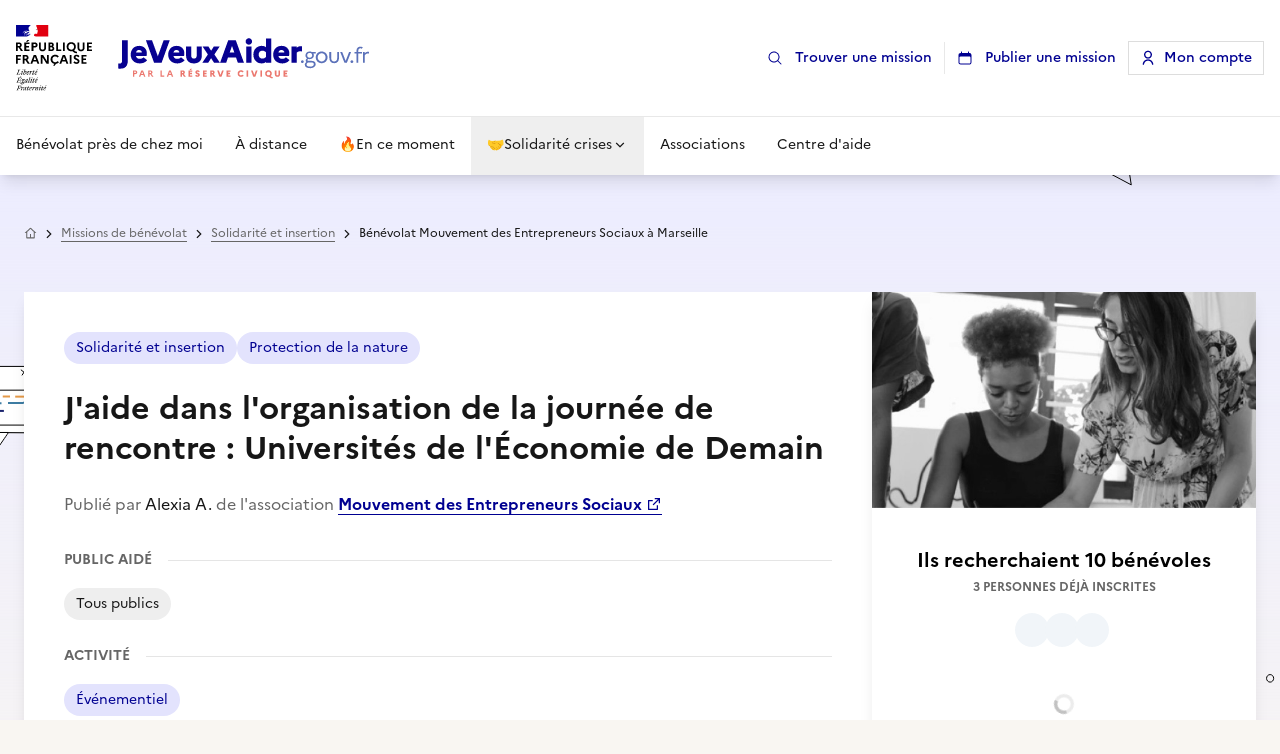

--- FILE ---
content_type: text/css; charset=utf-8
request_url: https://www.jeveuxaider.gouv.fr/_nuxt/Sonner.D4ofyu3c.css
body_size: -35
content:
[data-sonner-toaster][data-sonner-theme=light]{--error-bg:#ffe9e9;--error-text:#ce0500;--error-border:transparent;--success-bg:#b8fec9;--success-text:#18753c;--success-border:transparent;--info-bg:#e8edff;--info-text:#0063cb;--info-border:transparent;--warning-bg:#ffe9e6;--warning-text:#b34000;--warning-border:transparent;--normal-bg:#eee;--normal-text:#3a3a3a;--normal-border:transparent}[data-sonner-toast][data-styled=true]{align-items:flex-start;border-radius:0}[data-sonner-toast][data-styled=true] [data-icon]{top:2px}[data-sonner-toast][data-styled=true] [data-close-button]{--toast-close-button-right:16px;--toast-close-button-top:16px;height:24px;width:24px}@media(min-width:640px){[data-sonner-toast][data-styled=true] [data-close-button]{height:32px;width:32px}}[data-sonner-toast][data-styled=true] [data-close-button] svg{height:16px;width:16px}[data-sonner-toast][data-styled=true]:hover [data-close-button]:hover{background:inherit;border-color:inherit}[data-sonner-toast][data-styled=true]:hover [data-close-button]:hover svg{--tw-scale-x:1.5;--tw-scale-y:1.5;animation-timing-function:cubic-bezier(0,0,.2,1);transform:translate(var(--tw-translate-x),var(--tw-translate-y)) rotate(var(--tw-rotate)) skew(var(--tw-skew-x)) skewY(var(--tw-skew-y)) scaleX(var(--tw-scale-x)) scaleY(var(--tw-scale-y));transition-duration:.15s;transition-property:transform;transition-timing-function:cubic-bezier(.4,0,.2,1);transition-timing-function:cubic-bezier(0,0,.2,1)}


--- FILE ---
content_type: text/css; charset=utf-8
request_url: https://www.jeveuxaider.gouv.fr/_nuxt/Slideshow.DJNZZH6W.css
body_size: 122
content:
.swiper-component[data-v-63bd6280]::part(container){padding-bottom:var(--v0c23e278)}.swiper-component.bleed[data-v-63bd6280]::part(container){overflow:visible}.swiper-component[data-v-63bd6280]::part(pagination){bottom:var(--pagination-bottom,2px);padding-left:var(--pagination-padding-left,4px);width:var(--v0c144243)}.swiper-component[data-v-63bd6280]::part(bullet){opacity:1}.swiper-component[data-v-63bd6280]::part(bullet-active){--tw-scale-x:1.5;--tw-scale-y:1.5;opacity:1;transform:translate(var(--tw-translate-x),var(--tw-translate-y)) rotate(var(--tw-rotate)) skew(var(--tw-skew-x)) skewY(var(--tw-skew-y)) scaleX(var(--tw-scale-x)) scaleY(var(--tw-scale-y))}.swiper-component[data-v-63bd6280]::part(bullet),.swiper-component[data-v-63bd6280]::part(bullet-active){animation-timing-function:cubic-bezier(0,0,.2,1);transition-duration:.15s;transition-property:transform;transition-timing-function:cubic-bezier(.4,0,.2,1);transition-timing-function:cubic-bezier(0,0,.2,1)}.swiper-component[data-v-63bd6280]::part(bullet):focus-visible{outline-offset:2px;outline-width:2px}.swiper-component[data-v-63bd6280]::part(bullet-active):focus-visible{outline-offset:1.5px;outline-width:1.5px}.swiper-component[data-v-63bd6280]::part(bullet):focus-visible,.swiper-component[data-v-63bd6280]::part(bullet-active):focus-visible{outline-style:solid}.swiper-component.dots-variant-dark[data-v-63bd6280]::part(bullet){--tw-bg-opacity:1;background-color:rgb(136 136 136/var(--tw-bg-opacity,1))}.swiper-component.dots-variant-dark[data-v-63bd6280]::part(bullet-active){--tw-bg-opacity:1;background-color:rgb(80 80 80/var(--tw-bg-opacity,1))}.swiper-component.dots-variant-dark[data-v-63bd6280]::part(bullet):focus-visible,.swiper-component.dots-variant-dark[data-v-63bd6280]::part(bullet-active):focus-visible{outline-color:#333}.swiper-component.dots-variant-darker[data-v-63bd6280]::part(bullet){--tw-bg-opacity:1;background-color:rgb(142 87 72/var(--tw-bg-opacity,1))}.swiper-component.dots-variant-darker[data-v-63bd6280]::part(bullet-active){--tw-bg-opacity:1;background-color:rgb(82 47 41/var(--tw-bg-opacity,1))}.swiper-component.dots-variant-darker[data-v-63bd6280]::part(bullet):focus-visible,.swiper-component.dots-variant-darker[data-v-63bd6280]::part(bullet-active):focus-visible{outline-color:#333}.swiper-component.dots-variant-light[data-v-63bd6280]::part(bullet){background-color:#ffffffbf}.swiper-component.dots-variant-light[data-v-63bd6280]::part(bullet-active){--tw-bg-opacity:1;background-color:rgb(255 255 255/var(--tw-bg-opacity,1))}.swiper-component.dots-variant-light[data-v-63bd6280]::part(bullet):focus-visible,.swiper-component.dots-variant-light[data-v-63bd6280]::part(bullet-active):focus-visible{outline-color:#fff}.swiper-component swiper-slide[data-v-63bd6280-s]{height:auto}.add-init-container-padding-bottom[data-v-63bd6280]{padding-bottom:var(--v0c23e278)}


--- FILE ---
content_type: text/css; charset=utf-8
request_url: https://www.jeveuxaider.gouv.fr/_nuxt/HrTitle.Chc4ORst.css
body_size: -321
content:
.hr-title[data-v-cc9301ac]:after{border-bottom:1px solid #e5e5e5;content:"";flex:1 1;margin-bottom:auto;margin-left:1rem;margin-top:auto}


--- FILE ---
content_type: text/javascript; charset=utf-8
request_url: https://www.jeveuxaider.gouv.fr/_nuxt/DZEzE3Cy.js
body_size: 370684
content:
const __vite__mapDeps=(i,m=__vite__mapDeps,d=(m.f||(m.f=["./DfN36sTa.js","./CbjdRgxu.js","./CzbXIQSO.js","./Heading.B2d0t4F5.css","./UV0qC_AL.js","./Cwzs5b9Z.js","./Slideshow.DJNZZH6W.css","./V_JYYxs0.js","./Dv1Mf9Qa.js","./CbSL7GfB.js","./Link.DsyuBgHU.css","./CbWvkb08.js","./BQ-p7TLy.js","./CmaSQF8q.js","./B6zgFzxM.js","./CBChiGLF.js","./DPhLA4RT.js","./tunTKS0T.js","./DB_jAWBz.js","./GUxgKuf-.js","./LLfuLdwl.js","./DPnkMHdB.js","./B7btg5eD.js","./CpCuzgG9.js","./DgdL4UQI.js","./CardMission.BR4xzhRE.css","./AlgoliaSlideshowMissions.CiJCuQcp.css","./DSp1gYCp.js","./Accordion.BfRt87nq.css","./BFxY0Q8K.js","./AccordionsGroup.CVqNuUol.css","./DgRglTYu.js","./Tabs.Cc7bWhqn.css","./Bv3WLq-f.js","./B8z32Myp.js","./rTmZiqbm.js","./Bt_i0iEL.js","./vRjVaFVY.js","./B5-cZgzv.js","./C_qZjnLo.js","./DIm9i6Dx.js","./DTkGkaOH.js","./InputAutocomplete.0yF8UACc.css","./DJ4uHoDo.js","./D8PP1AwB.js","./BJwB0sjL.js","./Bpa5Xduq.js","./CuM1aFpQ.js","./CBSoxy8C.js","./DGrET8Ft.js","./Input.2a1dqZSW.css","./index.u-NOFVvC.css","./DVTZO2bv.js","./kU2GHwje.js","./Cu4s3O3K.js","./7poL7jfE.js","./CrP0ctWO.js","./DXEkqkyb.js","./C5y3G8RF.js","./Qsvilzxy.js","./Ggu98Ja2.js","./jOpBD3Tp.js","./Breadcrumb.1OZ-kall.css","./Di5swH8t.js","./R2Ay4MX2.js","./DWC8QZ6t.js","./B8D_uTYV.js","./DP98nx0R.js","./YMKpHK4G.js","./cPNbpjox.js","./Bixd21EY.js","./GY8x8wzh.js","./MHCcZ8sF.js","./CuikeaBI.js","./C7QycdcV.js","./DaLoPdmt.js","./DOHWCNW6.js","./Duus1GsG.js","./8-bFJf9K.js","./CjOpbLRh.js","./DQu_ijIw.js","./BBPwN7eE.js","./Dvaq4nOq.js","./BbITFCI0.js","./Bo7RbjBv.js","./Difzk7_O.js","./Dhse36dF.js","./Dj5D6JeA.js","./BrP4DNP-.js","./HelpCenter.DNVGoxE8.css","./D_Zjc5ad.js","./D9_wmonw.js","./C7j6DbHa.js","./TextFormatted.qk4N1vpR.css","./Dc6QqZI9.js","./qksnNahd.js","./D9G6ZELx.js","./Pagination.C3YCGUGU.css","./B8FdFRIr.js","./D435n5B5.js","./MoreNumbers.qZA9muZR.css","./BT1oiANw.js","./BcVF6rMT.js","./Dv1jqYTC.js","./CWvwEptJ.js","./Cy_sd3Tf.js","./CwmUNSVE.js","./BJTkhQc-.js","./5O8InNA5.js","./Dp-8BNdh.js","./86sfawo4.js","./DXLGp46y.js","./index.COX7Jwp0.css","./DHqwX8Ft.js","./BHBSwf58.js","./aQkuVS6c.js","./en-ce-moment.BfmBtxKc.css","./Dkfbp65a.js","./BEC9LvrL.js","./DJnKVlBq.js","./B1nh9D6C.js","./UhmhNlEF.js","./CaYGCxQ6.js","./BEVRqI72.js","./aD2Gss39.js","./CtRu48qb.js","./Upload.DVQU7siI.css","./DPUM7erP.js","./CMZ1CO5d.js","./index.DFPTBiL7.css","./DqdewPMt.js","./style.Dw47-jjr.css","./D8FLEz7N.js","./SelectAutocomplete.CYX3FM3n.css","./DFtA9sXw.js","./DgtUqSSu.js","./CT6FH1TN.js","./Select.COwRtG_Q.css","./eAkjDX77.js","./OzLqEpiX.js","./Bz_37YiH.js","./BM_veLHp.js","./Bqy5j64L.js","./D_0N6Gzm.js","./D8IJowwg.js","./DeL58ElX.js","./DqnNS3qI.js","./br0IEdEA.js","./SSyfOwKi.js","./BwZ7N18D.js","./uTsfNiWz.js","./D2DhM2Oi.js","./Bjs4ndYW.js","./BE0XMMmO.js","./DfMbRFw9.js","./9uflRrxB.js","./BckA0YhG.js","./Dn2wxsSc.js","./CWhVGING.js","./CjOCq2uJ.js","./DUs_nxLb.js","./BlCPwsHB.js","./oQXWb4Lk.js","./D7Wn0a-U.js","./BWtJkUBa.js","./DYZudE_r.js","./CBMY1hMe.js","./BEVUloZF.js","./0wbdFgrU.js","./Bf2rj9wg.js","./HYFV9Jcy.js","./BFPnQVdE.js","./DMRGVHw9.js","./RadioGroup.D7BkRfgR.css","./WzoVNGNb.js","./EL2rW6l3.js","./BJbEGSy_.js","./CPaAiKlK.js","./B0iGTr7F.js","./nvt0zeSv.js","./BCrPgbad.js","./DftVSbB-.js","./Bo9dSdd7.js","./BFHNPO1X.js","./EYwnUERV.js","./XPiqMz2k.js","./ce9FUZZt.js","./BsLve99i.js","./BUGZQLRp.js","./D7I5LZFW.js","./BaUEt7Qu.js","./CwkyMmVh.js","./Dr-H009b.js","./T5qPLWr1.js","./CWzGXy8N.js","./DAVa5T3l.js","./CTgBCHF2.js","./e2II1h-O.js","./CnCYdY4J.js","./AlgoliaSearch.DPTEBemN.css","./DYJzD-PD.js","./EngagezVousPresDeChezVous.CTiEODXn.css","./CqaQVMps.js","./D2AAAA3h.js","./BGGw4zxV.js","./BBGUhzsp.js","./kj81tjeS.js","./SectionTemoignages.DSEVsZeZ.css","./DSs34ZUv.js","./BOlFOS5F.js","./bqcfYHMu.js","./BwBATfwW.js","./D7ms9dyg.js","./kisTKhCi.js","./BudjhYQQ.js","./DVcTk3st.js","./B4WWv4rA.js","./B0ZOkXbf.js","./WuR7UM53.js","./3Oz7DHYb.js","./BwxvwDpC.js","./_FnYcGbM.js","./Bu0Xe2V3.js","./CcDOs7Vf.js","./_slug_.sduDzDCM.css","./Cvm2h-IJ.js","./B2OsMNwD.js","./C1ceTI4N.js","./Cd7ehrH_.js","./FilterSelectAdvanced.Dcy_EpeV.css","./BvmtPhJX.js","./DCmOZA_v.js","./C_S-fJ6T.js","./L3OGhKw5.js","./CQXkeqCc.js","./DObAQgCH.js","./Cv0LauSz.js","./i-G0Yfji.js","./BaWy6PEN.js","./C0QZrmc-.js","./B9ygI19o.js","./C5s55gnc.js","./TY7v9CpQ.js","./DTswd5Z9.js","./C6-9wSXh.js","./CJUfocZa.js","./Be3HHOVB.js","./CftQAcRQ.js","./DpoQ6_m1.js","./DUs-bHI6.js","./Dad0InFM.js","./Dv-MDm6s.js","./BoRd5tj9.js","./_slug_.DfnDIyS7.css","./CwDrbrg0.js","./n_cUZzjN.js","./index.BrzKvbmp.css","./o2y0kLLw.js","./mMsqRZlH.js","./evml33tj.js","./CBWAK-vT.js","./Bk9zWBLR.js","./CBU3Z02Y.js","./BnNHS21g.js","./BRFtmeVt.js","./BBqWurrL.js","./CBoUWQ-u.js","./oWammWyc.js","./BopoHnta.js","./index.D5OzVz9n.css","./CFrhYLKU.js","./XI_w6ipb.js","./BPTfPHdD.js","./CW4-qikC.js","./CoJ5uH6N.js","./BBQbWzRT.js","./DJOYCsQ7.js","./DdPygc-E.js","./Bm2b-9EY.js","./B7e4s1dq.js","./C79YIIMf.js","./D62hPwPj.js","./CktptzmE.js","./CHaQphLF.js","./BiArsV-j.js","./eaFCZL7f.js","./_slug_.DSaHJoQs.css","./DF0Bwt4l.js","./olgWLPAD.js","./Du4UGUZQ.js","./CdSq7WQZ.js","./CYIlCIYk.js","./BaDUfunG.js","./useAutocompleteSuggestions.2bdah3Em.css","./BMGmKQpa.js","./cJAeMCcY.js","./C3h4ujaI.js","./fp5WcA0s.js","./CxkjbE06.js","./ckeditor5.D8wJsMZ8.css","./RichEditor.DaK3KIuS.css","./Cr85kXSK.js","./CEXGg9YM.js","./CzLigsGn.js","./BYTvUJT_.js","./Dc8iGp3n.js","./B0CIlC9T.js","./CA8-z9HQ.js","./Bh9B-2t3.js","./C_T0ZohK.js","./CYUO00a4.js","./C4E2DTKv.js","./G3JG44E9.js","./OptionCard.BF1hV5Jg.css","./CFEwrucP.js","./DWdsnmr2.js","./DlNKgCwQ.js","./btsNKIqS.js","./FormMissionWrapper.bbmTMAaj.css","./CwDI2m5f.js","./DlcZUKvP.js","./DR3eeNtm.js","./DBQ8Ibpj.js","./BVUajSMj.js","./DtIXMgSn.js","./CdeZLDQB.js","./BHXhDWZB.js","./Bj0KqZRE.js","./CcXu64fE.js","./DXW-u6p7.js","./CMc5UkIS.js","./BcYv1CVY.js","./DcSw_8BI.js","./Bod2RNzQ.js","./Dw5yWyHE.js","./C4JbrOS-.js","./DAxQfB9a.js","./B2wDY4_T.js","./DMYikqIY.js","./DC8l1q2s.js","./HrTitle.Chc4ORst.css","./PresentielOrDistance.f0KOyb9g.css","./index.CH08GtMH.css","./CuVGfYPe.js","./DHXJEcZZ.js","./VctA_7Nm.js","./BP8Z0-AN.js","./BsIYKsdu.js","./JLSK9t-t.js","./CardOrganisation.CU3UZ3pG.css","./LCDW_Umq.js","./BpNscauO.js","./ChGU9wNB.js","./Dp7ToHDU.js","./D4fo4Z1k.js","./Ck7troh4.js","./CtuYimzh.js","./InputAutocomplete.0IY5AYVn.css","./Cl5OqRwD.js","./DpJjXDbA.js","./B5YtsXpL.js","./DJWqCFvF.js","./DUcWTdIh.js","./FRVJqD8U.js","./DsmNGBOn.js","./7znh8p8f.js","./eqWg1XQE.js","./BpSrgXwz.js","./CpDmMiVk.js","./DRmskNYF.js","./C5bR3eJA.js","./CIavJQjg.js","./CyCQZWor.js","./DtXUXVdA.js","./-KdKRkZD.js","./index.DTub5j7U.css","./CNEXGiGM.js","./CZdNhy6y.js","./BdeNLPUc.js","./paragraphs.DJOppGsz.css","./B8-eIaAN.js","./DFw-Ergh.js","./rwCecsd9.js","./Bq9xX-pN.js","./CBT3k2SS.js","./QuYdUvCU.js","./T6fU1o8F.js","./CUXBvujA.js","./D6HOUwdh.js","./B_fDjyFZ.js","./BjoKYz3g.js","./C9DM_wND.js","./CsMi_oKc.js","./edit.CpbQx1ym.css","./B3WShfeM.js","./CBquAFB0.js","./DxE7_vNs.js","./BLZqvjy3.js","./vG69nNxh.js","./mUVwkT5j.js","./D0c0N-ij.js","./DTTMLJL8.js","./Car5nFaN.js","./B5YrH5tt.js","./Cvv04U91.js","./edit.BWIoN-8b.css","./C22fd19r.js","./BVQQU-WA.js","./BQNxLdoN.js","./Bi3Ruj1J.js","./zEIVt913.js","./BZcnLvgD.js","./BywxKR-k.js","./CB9HWn_o.js","./index.DkoRMRjK.css","./CNhJnLo9.js","./8oXUVcqd.js","./Bbl_nF4i.js","./D_QvKbK5.js","./CajCVXGa.js","./BZJkkjWQ.js","./D1162Id2.js","./Bp4IJ6GI.js","./C_-1l1oz.js","./BbmU0Wic.js","./DXTMVDDd.js","./VtKq648e.js","./CMGJ8nTK.js","./B-BUjc8q.js","./dI_KQz6F.js","./C9WDOFUR.js","./BQV-F1Ly.js","./DWrXPNn4.js","./Banner.rTN7EGaC.css","./BQsfdbUF.js","./_slug_.DI-hiGqE.css","./B3CkotX0.js","./CyAhwLyL.js","./BthM8DTF.js","./Z4ZzRkYb.js","./DI8hiVFk.js","./BOfO55aO.js","./BF2D4xw0.js","./C5Hu2Mbo.js","./lgL6t804.js","./B0VWqPB1.js","./Di2RH48V.js","./B7EIvF-5.js","./C_GBQR0d.js","./DO5fYEQm.js","./CmJGSw4v.js","./ChduPcVo.js","./D_lXEW7q.js","./HiStI697.js","./DH7YZPQG.js","./UpXSmHwL.js","./CdvxEXaC.js","./grupdsZ_.js","./Bg4RHajo.js","./BMS5RTBs.js","./Ch62r-oy.js","./D6EdcxyL.js","./CdwqzGVr.js","./ButtonsSubmitFormMissionTemplate.DtZTOk6O.css","./BwEscq-o.js","./DXuQCiKv.js","./BzF_1hSy.js","./Cr2RnDPK.js","./CkYNZtOo.js","./CKcJ8iFi.js","./Cf1n-NNv.js","./DOAcJ0Pm.js","./C0Uvfo-G.js","./ByRRN0F7.js","./TorUFloX.js","./giBtbPJB.js","./DWB9V7kS.js","./BDZ8zs-M.js","./ejqYq2GU.js","./STHoURsJ.js","./CYIrgVC1.js","./BQf8e15w.js","./BPWVe9un.js","./C7wFtf--.js","./CW52SyPj.js","./B0k8R_0J.js","./DSwe3vv5.js","./Dgg8ZBg6.js","./CkDfgPAJ.js","./SRyv4fh7.js","./DLf_eG--.js","./sCl2pSmW.js","./CHj1xb1W.js","./BfVNFh7a.js","./U4C0ZkhK.js","./c_jmE3ka.js","./DnZzLU5T.js","./BytiPzvo.js","./CR2ho0xg.js","./DXJITeGI.js","./NNrkRyQq.js","./CqTlmJG7.js","./CKSpVUy0.js","./DeAj3G4z.js","./B-sL5ITC.js","./SelectMultiple.BZz15Wi_.css","./XMAF2qmC.js","./BHxDvy3q.js","./D1gYdJqI.js","./BzhA70S9.js","./BtN1giDD.js","./DQBhCq4U.js","./CIfqVKML.js","./82qSw4Uy.js","./DL3zalrH.js","./DsRoUcmZ.js","./DQp9AzI2.js","./DlmKnKI8.js","./BJcjeh-O.js","./BmfckgOI.js","./BpCDoLiR.js","./DYSuoN8K.js","./Sonner.D4ofyu3c.css","./CvEhZPhL.js","./ceVET4_C.js","./HeaderBanner.CTo-9A6A.css","./DUJpMBQU.js","./Header.tn0RQdqM.css","./DsOoCEx_.js","./Footer.BEs3UlEm.css","./BzmPJJAo.js","./Cq9_WwGy.js","./C7OYajgO.js","./account.doVaKNhf.css","./BS4rEq08.js","./admin-with-sidebar-menu.BDv5EZ8j.css","./CBqnsNLj.js","./Dm1Mvqsz.js","./BVnSYLMj.js","./CrPQoMd9.js","./BaO-iZ8N.js","./DbZa1nlT.js","./C002poDg.js","./7x2UN6JD.js","./CBeMocR4.js","./B-fHXDBB.js","./register-steps.B3W-uVpx.css","./BVKe2Egv.js","./statistics-admin.CSvKf7NT.css","./D4MPWdkI.js","./statistics-public.8vkm84Q8.css","./6ophqgYS.js","./support.CRzBfoW7.css","./B5xpNbm-.js"])))=>i.map(i=>d[i]);
(function(){const t=document.createElement("link").relList;if(t&&t.supports&&t.supports("modulepreload"))return;for(const i of document.querySelectorAll('link[rel="modulepreload"]'))r(i);new MutationObserver(i=>{for(const s of i)if(s.type==="childList")for(const o of s.addedNodes)o.tagName==="LINK"&&o.rel==="modulepreload"&&r(o)}).observe(document,{childList:!0,subtree:!0});function n(i){const s={};return i.integrity&&(s.integrity=i.integrity),i.referrerPolicy&&(s.referrerPolicy=i.referrerPolicy),i.crossOrigin==="use-credentials"?s.credentials="include":i.crossOrigin==="anonymous"?s.credentials="omit":s.credentials="same-origin",s}function r(i){if(i.ep)return;i.ep=!0;const s=n(i);fetch(i.href,s)}})();function Ln(e){const t=Object.create(null);for(const n of e.split(","))t[n]=1;return n=>n in t}const dt={},Ro=[],kn=()=>{},Ao=()=>!1,uo=e=>e.charCodeAt(0)===111&&e.charCodeAt(1)===110&&(e.charCodeAt(2)>122||e.charCodeAt(2)<97),_d=e=>e.startsWith("onUpdate:"),lt=Object.assign,bd=(e,t)=>{const n=e.indexOf(t);n>-1&&e.splice(n,1)},N6=Object.prototype.hasOwnProperty,xt=(e,t)=>N6.call(e,t),Ve=Array.isArray,$o=e=>Qo(e)==="[object Map]",fo=e=>Qo(e)==="[object Set]",v1=e=>Qo(e)==="[object Date]",Tw=e=>Qo(e)==="[object RegExp]",Je=e=>typeof e=="function",et=e=>typeof e=="string",hr=e=>typeof e=="symbol",At=e=>e!==null&&typeof e=="object",Dc=e=>(At(e)||Je(e))&&Je(e.then)&&Je(e.catch),Vm=Object.prototype.toString,Qo=e=>Vm.call(e),Sw=e=>Qo(e).slice(8,-1),rl=e=>Qo(e)==="[object Object]",Ic=e=>et(e)&&e!=="NaN"&&e[0]!=="-"&&""+parseInt(e,10)===e,fs=Ln(",key,ref,ref_for,ref_key,onVnodeBeforeMount,onVnodeMounted,onVnodeBeforeUpdate,onVnodeUpdated,onVnodeBeforeUnmount,onVnodeUnmounted"),xw=Ln("bind,cloak,else-if,else,for,html,if,model,on,once,pre,show,slot,text,memo"),wd=e=>{const t=Object.create(null);return(n=>t[n]||(t[n]=e(n)))},H6=/-\w/g,Jt=wd(e=>e.replace(H6,t=>t.slice(1).toUpperCase())),V6=/\B([A-Z])/g,zn=wd(e=>e.replace(V6,"-$1").toLowerCase()),po=wd(e=>e.charAt(0).toUpperCase()+e.slice(1)),Mo=wd(e=>e?`on${po(e)}`:""),qn=(e,t)=>!Object.is(e,t),Po=(e,...t)=>{for(let n=0;n<e.length;n++)e[n](...t)},Fm=(e,t,n,r=!1)=>{Object.defineProperty(e,t,{configurable:!0,enumerable:!1,writable:r,value:n})},Nc=e=>{const t=parseFloat(e);return isNaN(t)?e:t},ac=e=>{const t=et(e)?Number(e):NaN;return isNaN(t)?e:t};let J0;const Hc=()=>J0||(J0=typeof globalThis<"u"?globalThis:typeof self<"u"?self:typeof window<"u"?window:typeof global<"u"?global:{}),F6=/^[_$a-zA-Z\xA0-\uFFFF][_$a-zA-Z0-9\xA0-\uFFFF]*$/;function B6(e){return F6.test(e)?`__props.${e}`:`__props[${JSON.stringify(e)}]`}function j6(e,t){return e+JSON.stringify(t,(n,r)=>typeof r=="function"?r.toString():r)}const U6={TEXT:1,1:"TEXT",CLASS:2,2:"CLASS",STYLE:4,4:"STYLE",PROPS:8,8:"PROPS",FULL_PROPS:16,16:"FULL_PROPS",NEED_HYDRATION:32,32:"NEED_HYDRATION",STABLE_FRAGMENT:64,64:"STABLE_FRAGMENT",KEYED_FRAGMENT:128,128:"KEYED_FRAGMENT",UNKEYED_FRAGMENT:256,256:"UNKEYED_FRAGMENT",NEED_PATCH:512,512:"NEED_PATCH",DYNAMIC_SLOTS:1024,1024:"DYNAMIC_SLOTS",DEV_ROOT_FRAGMENT:2048,2048:"DEV_ROOT_FRAGMENT",CACHED:-1,"-1":"CACHED",BAIL:-2,"-2":"BAIL"},q6={1:"TEXT",2:"CLASS",4:"STYLE",8:"PROPS",16:"FULL_PROPS",32:"NEED_HYDRATION",64:"STABLE_FRAGMENT",128:"KEYED_FRAGMENT",256:"UNKEYED_FRAGMENT",512:"NEED_PATCH",1024:"DYNAMIC_SLOTS",2048:"DEV_ROOT_FRAGMENT",[-1]:"CACHED",[-2]:"BAIL"},Y6={ELEMENT:1,1:"ELEMENT",FUNCTIONAL_COMPONENT:2,2:"FUNCTIONAL_COMPONENT",STATEFUL_COMPONENT:4,4:"STATEFUL_COMPONENT",TEXT_CHILDREN:8,8:"TEXT_CHILDREN",ARRAY_CHILDREN:16,16:"ARRAY_CHILDREN",SLOTS_CHILDREN:32,32:"SLOTS_CHILDREN",TELEPORT:64,64:"TELEPORT",SUSPENSE:128,128:"SUSPENSE",COMPONENT_SHOULD_KEEP_ALIVE:256,256:"COMPONENT_SHOULD_KEEP_ALIVE",COMPONENT_KEPT_ALIVE:512,512:"COMPONENT_KEPT_ALIVE",COMPONENT:6,6:"COMPONENT"},z6={STABLE:1,1:"STABLE",DYNAMIC:2,2:"DYNAMIC",FORWARDED:3,3:"FORWARDED"},W6={1:"STABLE",2:"DYNAMIC",3:"FORWARDED"},Z6="Infinity,undefined,NaN,isFinite,isNaN,parseFloat,parseInt,decodeURI,decodeURIComponent,encodeURI,encodeURIComponent,Math,Number,Date,Array,Object,Boolean,String,RegExp,Map,Set,JSON,Intl,BigInt,console,Error,Symbol",Bm=Ln(Z6),G6=Bm,Q0=2;function Aw(e,t=0,n=e.length){if(t=Math.max(0,Math.min(t,e.length)),n=Math.max(0,Math.min(n,e.length)),t>n)return"";let r=e.split(/(\r?\n)/);const i=r.filter((a,l)=>l%2===1);r=r.filter((a,l)=>l%2===0);let s=0;const o=[];for(let a=0;a<r.length;a++)if(s+=r[a].length+(i[a]&&i[a].length||0),s>=t){for(let l=a-Q0;l<=a+Q0||n>s;l++){if(l<0||l>=r.length)continue;const c=l+1;o.push(`${c}${" ".repeat(Math.max(3-String(c).length,0))}|  ${r[l]}`);const u=r[l].length,f=i[l]&&i[l].length||0;if(l===a){const p=t-(s-(u+f)),d=Math.max(1,n>s?u-p:n-t);o.push("   |  "+" ".repeat(p)+"^".repeat(d))}else if(l>a){if(n>s){const p=Math.max(Math.min(n-s,u),1);o.push("   |  "+"^".repeat(p))}s+=u+f}}break}return o.join(`
`)}function dr(e){if(Ve(e)){const t={};for(let n=0;n<e.length;n++){const r=e[n],i=et(r)?jm(r):dr(r);if(i)for(const s in i)t[s]=i[s]}return t}else if(et(e)||At(e))return e}const K6=/;(?![^(]*\))/g,X6=/:([^]+)/,J6=/\/\*[^]*?\*\//g;function jm(e){const t={};return e.replace(J6,"").split(K6).forEach(n=>{if(n){const r=n.split(X6);r.length>1&&(t[r[0].trim()]=r[1].trim())}}),t}function Q6(e){if(!e)return"";if(et(e))return e;let t="";for(const n in e){const r=e[n];if(et(r)||typeof r=="number"){const i=n.startsWith("--")?n:zn(n);t+=`${i}:${r};`}}return t}function tt(e){let t="";if(et(e))t=e;else if(Ve(e))for(let n=0;n<e.length;n++){const r=tt(e[n]);r&&(t+=r+" ")}else if(At(e))for(const n in e)e[n]&&(t+=n+" ");return t.trim()}function ds(e){if(!e)return null;let{class:t,style:n}=e;return t&&!et(t)&&(e.class=tt(t)),n&&(e.style=dr(n)),e}const e9="html,body,base,head,link,meta,style,title,address,article,aside,footer,header,hgroup,h1,h2,h3,h4,h5,h6,nav,section,div,dd,dl,dt,figcaption,figure,picture,hr,img,li,main,ol,p,pre,ul,a,b,abbr,bdi,bdo,br,cite,code,data,dfn,em,i,kbd,mark,q,rp,rt,ruby,s,samp,small,span,strong,sub,sup,time,u,var,wbr,area,audio,map,track,video,embed,object,param,source,canvas,script,noscript,del,ins,caption,col,colgroup,table,thead,tbody,td,th,tr,button,datalist,fieldset,form,input,label,legend,meter,optgroup,option,output,progress,select,textarea,details,dialog,menu,summary,template,blockquote,iframe,tfoot",t9="svg,animate,animateMotion,animateTransform,circle,clipPath,color-profile,defs,desc,discard,ellipse,feBlend,feColorMatrix,feComponentTransfer,feComposite,feConvolveMatrix,feDiffuseLighting,feDisplacementMap,feDistantLight,feDropShadow,feFlood,feFuncA,feFuncB,feFuncG,feFuncR,feGaussianBlur,feImage,feMerge,feMergeNode,feMorphology,feOffset,fePointLight,feSpecularLighting,feSpotLight,feTile,feTurbulence,filter,foreignObject,g,hatch,hatchpath,image,line,linearGradient,marker,mask,mesh,meshgradient,meshpatch,meshrow,metadata,mpath,path,pattern,polygon,polyline,radialGradient,rect,set,solidcolor,stop,switch,symbol,text,textPath,title,tspan,unknown,use,view",n9="annotation,annotation-xml,maction,maligngroup,malignmark,math,menclose,merror,mfenced,mfrac,mfraction,mglyph,mi,mlabeledtr,mlongdiv,mmultiscripts,mn,mo,mover,mpadded,mphantom,mprescripts,mroot,mrow,ms,mscarries,mscarry,msgroup,msline,mspace,msqrt,msrow,mstack,mstyle,msub,msubsup,msup,mtable,mtd,mtext,mtr,munder,munderover,none,semantics",r9="area,base,br,col,embed,hr,img,input,link,meta,param,source,track,wbr",kw=Ln(e9),Ow=Ln(t9),Lw=Ln(n9),Rw=Ln(r9),$w="itemscope,allowfullscreen,formnovalidate,ismap,nomodule,novalidate,readonly",Mw=Ln($w),i9=Ln($w+",async,autofocus,autoplay,controls,default,defer,disabled,hidden,inert,loop,open,required,reversed,scoped,seamless,checked,muted,multiple,selected");function Um(e){return!!e||e===""}const s9=/[>/="'\u0009\u000a\u000c\u0020]/,Ap={};function o9(e){if(Ap.hasOwnProperty(e))return Ap[e];const t=s9.test(e);return t&&console.error(`unsafe attribute name: ${e}`),Ap[e]=!t}const a9={acceptCharset:"accept-charset",className:"class",htmlFor:"for",httpEquiv:"http-equiv"},l9=Ln("accept,accept-charset,accesskey,action,align,allow,alt,async,autocapitalize,autocomplete,autofocus,autoplay,background,bgcolor,border,buffered,capture,challenge,charset,checked,cite,class,code,codebase,color,cols,colspan,content,contenteditable,contextmenu,controls,coords,crossorigin,csp,data,datetime,decoding,default,defer,dir,dirname,disabled,download,draggable,dropzone,enctype,enterkeyhint,for,form,formaction,formenctype,formmethod,formnovalidate,formtarget,headers,height,hidden,high,href,hreflang,http-equiv,icon,id,importance,inert,integrity,ismap,itemprop,keytype,kind,label,lang,language,loading,list,loop,low,manifest,max,maxlength,minlength,media,min,multiple,muted,name,novalidate,open,optimum,pattern,ping,placeholder,poster,preload,radiogroup,readonly,referrerpolicy,rel,required,reversed,rows,rowspan,sandbox,scope,scoped,selected,shape,size,sizes,slot,span,spellcheck,src,srcdoc,srclang,srcset,start,step,style,summary,tabindex,target,title,translate,type,usemap,value,width,wrap"),c9=Ln("xmlns,accent-height,accumulate,additive,alignment-baseline,alphabetic,amplitude,arabic-form,ascent,attributeName,attributeType,azimuth,baseFrequency,baseline-shift,baseProfile,bbox,begin,bias,by,calcMode,cap-height,class,clip,clipPathUnits,clip-path,clip-rule,color,color-interpolation,color-interpolation-filters,color-profile,color-rendering,contentScriptType,contentStyleType,crossorigin,cursor,cx,cy,d,decelerate,descent,diffuseConstant,direction,display,divisor,dominant-baseline,dur,dx,dy,edgeMode,elevation,enable-background,end,exponent,fill,fill-opacity,fill-rule,filter,filterRes,filterUnits,flood-color,flood-opacity,font-family,font-size,font-size-adjust,font-stretch,font-style,font-variant,font-weight,format,from,fr,fx,fy,g1,g2,glyph-name,glyph-orientation-horizontal,glyph-orientation-vertical,glyphRef,gradientTransform,gradientUnits,hanging,height,href,hreflang,horiz-adv-x,horiz-origin-x,id,ideographic,image-rendering,in,in2,intercept,k,k1,k2,k3,k4,kernelMatrix,kernelUnitLength,kerning,keyPoints,keySplines,keyTimes,lang,lengthAdjust,letter-spacing,lighting-color,limitingConeAngle,local,marker-end,marker-mid,marker-start,markerHeight,markerUnits,markerWidth,mask,maskContentUnits,maskUnits,mathematical,max,media,method,min,mode,name,numOctaves,offset,opacity,operator,order,orient,orientation,origin,overflow,overline-position,overline-thickness,panose-1,paint-order,path,pathLength,patternContentUnits,patternTransform,patternUnits,ping,pointer-events,points,pointsAtX,pointsAtY,pointsAtZ,preserveAlpha,preserveAspectRatio,primitiveUnits,r,radius,referrerPolicy,refX,refY,rel,rendering-intent,repeatCount,repeatDur,requiredExtensions,requiredFeatures,restart,result,rotate,rx,ry,scale,seed,shape-rendering,slope,spacing,specularConstant,specularExponent,speed,spreadMethod,startOffset,stdDeviation,stemh,stemv,stitchTiles,stop-color,stop-opacity,strikethrough-position,strikethrough-thickness,string,stroke,stroke-dasharray,stroke-dashoffset,stroke-linecap,stroke-linejoin,stroke-miterlimit,stroke-opacity,stroke-width,style,surfaceScale,systemLanguage,tabindex,tableValues,target,targetX,targetY,text-anchor,text-decoration,text-rendering,textLength,to,transform,transform-origin,type,u1,u2,underline-position,underline-thickness,unicode,unicode-bidi,unicode-range,units-per-em,v-alphabetic,v-hanging,v-ideographic,v-mathematical,values,vector-effect,version,vert-adv-y,vert-origin-x,vert-origin-y,viewBox,viewTarget,visibility,width,widths,word-spacing,writing-mode,x,x-height,x1,x2,xChannelSelector,xlink:actuate,xlink:arcrole,xlink:href,xlink:role,xlink:show,xlink:title,xlink:type,xmlns:xlink,xml:base,xml:lang,xml:space,y,y1,y2,yChannelSelector,z,zoomAndPan"),u9=Ln("accent,accentunder,actiontype,align,alignmentscope,altimg,altimg-height,altimg-valign,altimg-width,alttext,bevelled,close,columnsalign,columnlines,columnspan,denomalign,depth,dir,display,displaystyle,encoding,equalcolumns,equalrows,fence,fontstyle,fontweight,form,frame,framespacing,groupalign,height,href,id,indentalign,indentalignfirst,indentalignlast,indentshift,indentshiftfirst,indentshiftlast,indextype,justify,largetop,largeop,lquote,lspace,mathbackground,mathcolor,mathsize,mathvariant,maxsize,minlabelspacing,mode,other,overflow,position,rowalign,rowlines,rowspan,rquote,rspace,scriptlevel,scriptminsize,scriptsizemultiplier,selection,separator,separators,shift,side,src,stackalign,stretchy,subscriptshift,superscriptshift,symmetric,voffset,width,widths,xlink:href,xlink:show,xlink:type,xmlns");function f9(e){if(e==null)return!1;const t=typeof e;return t==="string"||t==="number"||t==="boolean"}const d9=/["'&<>]/;function p9(e){const t=""+e,n=d9.exec(t);if(!n)return t;let r="",i,s,o=0;for(s=n.index;s<t.length;s++){switch(t.charCodeAt(s)){case 34:i="&quot;";break;case 38:i="&amp;";break;case 39:i="&#39;";break;case 60:i="&lt;";break;case 62:i="&gt;";break;default:continue}o!==s&&(r+=t.slice(o,s)),o=s+1,r+=i}return o!==s?r+t.slice(o,s):r}const h9=/^-?>|<!--|-->|--!>|<!-$/g;function m9(e){return e.replace(h9,"")}const Pw=/[ !"#$%&'()*+,./:;<=>?@[\\\]^`{|}~]/g;function g9(e,t){return e.replace(Pw,n=>t?n==='"'?'\\\\\\"':`\\\\${n}`:`\\${n}`)}function v9(e,t){if(e.length!==t.length)return!1;let n=!0;for(let r=0;n&&r<e.length;r++)n=_s(e[r],t[r]);return n}function _s(e,t){if(e===t)return!0;let n=v1(e),r=v1(t);if(n||r)return n&&r?e.getTime()===t.getTime():!1;if(n=hr(e),r=hr(t),n||r)return e===t;if(n=Ve(e),r=Ve(t),n||r)return n&&r?v9(e,t):!1;if(n=At(e),r=At(t),n||r){if(!n||!r)return!1;const i=Object.keys(e).length,s=Object.keys(t).length;if(i!==s)return!1;for(const o in e){const a=e.hasOwnProperty(o),l=t.hasOwnProperty(o);if(a&&!l||!a&&l||!_s(e[o],t[o]))return!1}}return String(e)===String(t)}function Vc(e,t){return e.findIndex(n=>_s(n,t))}const Dw=e=>!!(e&&e.__v_isRef===!0),Bt=e=>et(e)?e:e==null?"":Ve(e)||At(e)&&(e.toString===Vm||!Je(e.toString))?Dw(e)?Bt(e.value):JSON.stringify(e,Iw,2):String(e),Iw=(e,t)=>Dw(t)?Iw(e,t.value):$o(t)?{[`Map(${t.size})`]:[...t.entries()].reduce((n,[r,i],s)=>(n[kp(r,s)+" =>"]=i,n),{})}:fo(t)?{[`Set(${t.size})`]:[...t.values()].map(n=>kp(n))}:hr(t)?kp(t):At(t)&&!Ve(t)&&!rl(t)?String(t):t,kp=(e,t="")=>{var n;return hr(e)?`Symbol(${(n=e.description)!=null?n:t})`:e};function Nw(e){return e==null?"initial":typeof e=="string"?e===""?" ":e:String(e)}const y9=Object.freeze(Object.defineProperty({__proto__:null,EMPTY_ARR:Ro,EMPTY_OBJ:dt,NO:Ao,NOOP:kn,PatchFlagNames:q6,PatchFlags:U6,ShapeFlags:Y6,SlotFlags:z6,camelize:Jt,capitalize:po,cssVarNameEscapeSymbolsRE:Pw,def:Fm,escapeHtml:p9,escapeHtmlComment:m9,extend:lt,genCacheKey:j6,genPropsAccessExp:B6,generateCodeFrame:Aw,getEscapedCssVarName:g9,getGlobalThis:Hc,hasChanged:qn,hasOwn:xt,hyphenate:zn,includeBooleanAttr:Um,invokeArrayFns:Po,isArray:Ve,isBooleanAttr:i9,isBuiltInDirective:xw,isDate:v1,isFunction:Je,isGloballyAllowed:Bm,isGloballyWhitelisted:G6,isHTMLTag:kw,isIntegerKey:Ic,isKnownHtmlAttr:l9,isKnownMathMLAttr:u9,isKnownSvgAttr:c9,isMap:$o,isMathMLTag:Lw,isModelListener:_d,isObject:At,isOn:uo,isPlainObject:rl,isPromise:Dc,isRegExp:Tw,isRenderableAttrValue:f9,isReservedProp:fs,isSSRSafeAttrName:o9,isSVGTag:Ow,isSet:fo,isSpecialBooleanAttr:Mw,isString:et,isSymbol:hr,isVoidTag:Rw,looseEqual:_s,looseIndexOf:Vc,looseToNumber:Nc,makeMap:Ln,normalizeClass:tt,normalizeCssVarValue:Nw,normalizeProps:ds,normalizeStyle:dr,objectToString:Vm,parseStringStyle:jm,propsToAttrMap:a9,remove:bd,slotFlagsText:W6,stringifyStyle:Q6,toDisplayString:Bt,toHandlerKey:Mo,toNumber:ac,toRawType:Sw,toTypeString:Qo},Symbol.toStringTag,{value:"Module"}));let jn;class qm{constructor(t=!1){this.detached=t,this._active=!0,this._on=0,this.effects=[],this.cleanups=[],this._isPaused=!1,this.parent=jn,!t&&jn&&(this.index=(jn.scopes||(jn.scopes=[])).push(this)-1)}get active(){return this._active}pause(){if(this._active){this._isPaused=!0;let t,n;if(this.scopes)for(t=0,n=this.scopes.length;t<n;t++)this.scopes[t].pause();for(t=0,n=this.effects.length;t<n;t++)this.effects[t].pause()}}resume(){if(this._active&&this._isPaused){this._isPaused=!1;let t,n;if(this.scopes)for(t=0,n=this.scopes.length;t<n;t++)this.scopes[t].resume();for(t=0,n=this.effects.length;t<n;t++)this.effects[t].resume()}}run(t){if(this._active){const n=jn;try{return jn=this,t()}finally{jn=n}}}on(){++this._on===1&&(this.prevScope=jn,jn=this)}off(){this._on>0&&--this._on===0&&(jn=this.prevScope,this.prevScope=void 0)}stop(t){if(this._active){this._active=!1;let n,r;for(n=0,r=this.effects.length;n<r;n++)this.effects[n].stop();for(this.effects.length=0,n=0,r=this.cleanups.length;n<r;n++)this.cleanups[n]();if(this.cleanups.length=0,this.scopes){for(n=0,r=this.scopes.length;n<r;n++)this.scopes[n].stop(!0);this.scopes.length=0}if(!this.detached&&this.parent&&!t){const i=this.parent.scopes.pop();i&&i!==this&&(this.parent.scopes[this.index]=i,i.index=this.index)}this.parent=void 0}}}function Cd(e){return new qm(e)}function ho(){return jn}function Bo(e,t=!1){jn&&jn.cleanups.push(e)}let Gt;const Op=new WeakSet;class lc{constructor(t){this.fn=t,this.deps=void 0,this.depsTail=void 0,this.flags=5,this.next=void 0,this.cleanup=void 0,this.scheduler=void 0,jn&&jn.active&&jn.effects.push(this)}pause(){this.flags|=64}resume(){this.flags&64&&(this.flags&=-65,Op.has(this)&&(Op.delete(this),this.trigger()))}notify(){this.flags&2&&!(this.flags&32)||this.flags&8||Vw(this)}run(){if(!(this.flags&1))return this.fn();this.flags|=2,e2(this),Fw(this);const t=Gt,n=bi;Gt=this,bi=!0;try{return this.fn()}finally{Bw(this),Gt=t,bi=n,this.flags&=-3}}stop(){if(this.flags&1){for(let t=this.deps;t;t=t.nextDep)Wm(t);this.deps=this.depsTail=void 0,e2(this),this.onStop&&this.onStop(),this.flags&=-2}}trigger(){this.flags&64?Op.add(this):this.scheduler?this.scheduler():this.runIfDirty()}runIfDirty(){y1(this)&&this.run()}get dirty(){return y1(this)}}let Hw=0,Wl,Zl;function Vw(e,t=!1){if(e.flags|=8,t){e.next=Zl,Zl=e;return}e.next=Wl,Wl=e}function Ym(){Hw++}function zm(){if(--Hw>0)return;if(Zl){let t=Zl;for(Zl=void 0;t;){const n=t.next;t.next=void 0,t.flags&=-9,t=n}}let e;for(;Wl;){let t=Wl;for(Wl=void 0;t;){const n=t.next;if(t.next=void 0,t.flags&=-9,t.flags&1)try{t.trigger()}catch(r){e||(e=r)}t=n}}if(e)throw e}function Fw(e){for(let t=e.deps;t;t=t.nextDep)t.version=-1,t.prevActiveLink=t.dep.activeLink,t.dep.activeLink=t}function Bw(e){let t,n=e.depsTail,r=n;for(;r;){const i=r.prevDep;r.version===-1?(r===n&&(n=i),Wm(r),_9(r)):t=r,r.dep.activeLink=r.prevActiveLink,r.prevActiveLink=void 0,r=i}e.deps=t,e.depsTail=n}function y1(e){for(let t=e.deps;t;t=t.nextDep)if(t.dep.version!==t.version||t.dep.computed&&(jw(t.dep.computed)||t.dep.version!==t.version))return!0;return!!e._dirty}function jw(e){if(e.flags&4&&!(e.flags&16)||(e.flags&=-17,e.globalVersion===cc)||(e.globalVersion=cc,!e.isSSR&&e.flags&128&&(!e.deps&&!e._dirty||!y1(e))))return;e.flags|=2;const t=e.dep,n=Gt,r=bi;Gt=e,bi=!0;try{Fw(e);const i=e.fn(e._value);(t.version===0||qn(i,e._value))&&(e.flags|=128,e._value=i,t.version++)}catch(i){throw t.version++,i}finally{Gt=n,bi=r,Bw(e),e.flags&=-3}}function Wm(e,t=!1){const{dep:n,prevSub:r,nextSub:i}=e;if(r&&(r.nextSub=i,e.prevSub=void 0),i&&(i.prevSub=r,e.nextSub=void 0),n.subs===e&&(n.subs=r,!r&&n.computed)){n.computed.flags&=-5;for(let s=n.computed.deps;s;s=s.nextDep)Wm(s,!0)}!t&&!--n.sc&&n.map&&n.map.delete(n.key)}function _9(e){const{prevDep:t,nextDep:n}=e;t&&(t.nextDep=n,e.prevDep=void 0),n&&(n.prevDep=t,e.nextDep=void 0)}function b9(e,t){e.effect instanceof lc&&(e=e.effect.fn);const n=new lc(e);t&&lt(n,t);try{n.run()}catch(i){throw n.stop(),i}const r=n.run.bind(n);return r.effect=n,r}function w9(e){e.effect.stop()}let bi=!0;const Uw=[];function bs(){Uw.push(bi),bi=!1}function ws(){const e=Uw.pop();bi=e===void 0?!0:e}function e2(e){const{cleanup:t}=e;if(e.cleanup=void 0,t){const n=Gt;Gt=void 0;try{t()}finally{Gt=n}}}let cc=0;class C9{constructor(t,n){this.sub=t,this.dep=n,this.version=n.version,this.nextDep=this.prevDep=this.nextSub=this.prevSub=this.prevActiveLink=void 0}}class Ed{constructor(t){this.computed=t,this.version=0,this.activeLink=void 0,this.subs=void 0,this.map=void 0,this.key=void 0,this.sc=0,this.__v_skip=!0}track(t){if(!Gt||!bi||Gt===this.computed)return;let n=this.activeLink;if(n===void 0||n.sub!==Gt)n=this.activeLink=new C9(Gt,this),Gt.deps?(n.prevDep=Gt.depsTail,Gt.depsTail.nextDep=n,Gt.depsTail=n):Gt.deps=Gt.depsTail=n,qw(n);else if(n.version===-1&&(n.version=this.version,n.nextDep)){const r=n.nextDep;r.prevDep=n.prevDep,n.prevDep&&(n.prevDep.nextDep=r),n.prevDep=Gt.depsTail,n.nextDep=void 0,Gt.depsTail.nextDep=n,Gt.depsTail=n,Gt.deps===n&&(Gt.deps=r)}return n}trigger(t){this.version++,cc++,this.notify(t)}notify(t){Ym();try{for(let n=this.subs;n;n=n.prevSub)n.sub.notify()&&n.sub.dep.notify()}finally{zm()}}}function qw(e){if(e.dep.sc++,e.sub.flags&4){const t=e.dep.computed;if(t&&!e.dep.subs){t.flags|=20;for(let r=t.deps;r;r=r.nextDep)qw(r)}const n=e.dep.subs;n!==e&&(e.prevSub=n,n&&(n.nextSub=e)),e.dep.subs=e}}const kf=new WeakMap,Do=Symbol(""),_1=Symbol(""),uc=Symbol("");function Yn(e,t,n){if(bi&&Gt){let r=kf.get(e);r||kf.set(e,r=new Map);let i=r.get(n);i||(r.set(n,i=new Ed),i.map=r,i.key=n),i.track()}}function os(e,t,n,r,i,s){const o=kf.get(e);if(!o){cc++;return}const a=l=>{l&&l.trigger()};if(Ym(),t==="clear")o.forEach(a);else{const l=Ve(e),c=l&&Ic(n);if(l&&n==="length"){const u=Number(r);o.forEach((f,p)=>{(p==="length"||p===uc||!hr(p)&&p>=u)&&a(f)})}else switch((n!==void 0||o.has(void 0))&&a(o.get(n)),c&&a(o.get(uc)),t){case"add":l?c&&a(o.get("length")):(a(o.get(Do)),$o(e)&&a(o.get(_1)));break;case"delete":l||(a(o.get(Do)),$o(e)&&a(o.get(_1)));break;case"set":$o(e)&&a(o.get(Do));break}}zm()}function E9(e,t){const n=kf.get(e);return n&&n.get(t)}function pa(e){const t=vt(e);return t===e?t:(Yn(t,"iterate",uc),$r(e)?t:t.map(Ei))}function Td(e){return Yn(e=vt(e),"iterate",uc),e}function qs(e,t){return Ci(e)?wi(e)?Ma(Ei(t)):Ma(t):Ei(t)}const T9={__proto__:null,[Symbol.iterator](){return Lp(this,Symbol.iterator,e=>qs(this,e))},concat(...e){return pa(this).concat(...e.map(t=>Ve(t)?pa(t):t))},entries(){return Lp(this,"entries",e=>(e[1]=qs(this,e[1]),e))},every(e,t){return Qi(this,"every",e,t,void 0,arguments)},filter(e,t){return Qi(this,"filter",e,t,n=>n.map(r=>qs(this,r)),arguments)},find(e,t){return Qi(this,"find",e,t,n=>qs(this,n),arguments)},findIndex(e,t){return Qi(this,"findIndex",e,t,void 0,arguments)},findLast(e,t){return Qi(this,"findLast",e,t,n=>qs(this,n),arguments)},findLastIndex(e,t){return Qi(this,"findLastIndex",e,t,void 0,arguments)},forEach(e,t){return Qi(this,"forEach",e,t,void 0,arguments)},includes(...e){return Rp(this,"includes",e)},indexOf(...e){return Rp(this,"indexOf",e)},join(e){return pa(this).join(e)},lastIndexOf(...e){return Rp(this,"lastIndexOf",e)},map(e,t){return Qi(this,"map",e,t,void 0,arguments)},pop(){return Cl(this,"pop")},push(...e){return Cl(this,"push",e)},reduce(e,...t){return t2(this,"reduce",e,t)},reduceRight(e,...t){return t2(this,"reduceRight",e,t)},shift(){return Cl(this,"shift")},some(e,t){return Qi(this,"some",e,t,void 0,arguments)},splice(...e){return Cl(this,"splice",e)},toReversed(){return pa(this).toReversed()},toSorted(e){return pa(this).toSorted(e)},toSpliced(...e){return pa(this).toSpliced(...e)},unshift(...e){return Cl(this,"unshift",e)},values(){return Lp(this,"values",e=>qs(this,e))}};function Lp(e,t,n){const r=Td(e),i=r[t]();return r!==e&&!$r(e)&&(i._next=i.next,i.next=()=>{const s=i._next();return s.done||(s.value=n(s.value)),s}),i}const S9=Array.prototype;function Qi(e,t,n,r,i,s){const o=Td(e),a=o!==e&&!$r(e),l=o[t];if(l!==S9[t]){const f=l.apply(e,s);return a?Ei(f):f}let c=n;o!==e&&(a?c=function(f,p){return n.call(this,qs(e,f),p,e)}:n.length>2&&(c=function(f,p){return n.call(this,f,p,e)}));const u=l.call(o,c,r);return a&&i?i(u):u}function t2(e,t,n,r){const i=Td(e);let s=n;return i!==e&&($r(e)?n.length>3&&(s=function(o,a,l){return n.call(this,o,a,l,e)}):s=function(o,a,l){return n.call(this,o,qs(e,a),l,e)}),i[t](s,...r)}function Rp(e,t,n){const r=vt(e);Yn(r,"iterate",uc);const i=r[t](...n);return(i===-1||i===!1)&&Fc(n[0])?(n[0]=vt(n[0]),r[t](...n)):i}function Cl(e,t,n=[]){bs(),Ym();const r=vt(e)[t].apply(e,n);return zm(),ws(),r}const x9=Ln("__proto__,__v_isRef,__isVue"),Yw=new Set(Object.getOwnPropertyNames(Symbol).filter(e=>e!=="arguments"&&e!=="caller").map(e=>Symbol[e]).filter(hr));function A9(e){hr(e)||(e=String(e));const t=vt(this);return Yn(t,"has",e),t.hasOwnProperty(e)}class zw{constructor(t=!1,n=!1){this._isReadonly=t,this._isShallow=n}get(t,n,r){if(n==="__v_skip")return t.__v_skip;const i=this._isReadonly,s=this._isShallow;if(n==="__v_isReactive")return!i;if(n==="__v_isReadonly")return i;if(n==="__v_isShallow")return s;if(n==="__v_raw")return r===(i?s?Jw:Xw:s?Kw:Gw).get(t)||Object.getPrototypeOf(t)===Object.getPrototypeOf(r)?t:void 0;const o=Ve(t);if(!i){let l;if(o&&(l=T9[n]))return l;if(n==="hasOwnProperty")return A9}const a=Reflect.get(t,n,Mt(t)?t:r);if((hr(n)?Yw.has(n):x9(n))||(i||Yn(t,"get",n),s))return a;if(Mt(a)){const l=o&&Ic(n)?a:a.value;return i&&At(l)?Of(l):l}return At(a)?i?Of(a):_r(a):a}}class Ww extends zw{constructor(t=!1){super(!1,t)}set(t,n,r,i){let s=t[n];const o=Ve(t)&&Ic(n);if(!this._isShallow){const c=Ci(s);if(!$r(r)&&!Ci(r)&&(s=vt(s),r=vt(r)),!o&&Mt(s)&&!Mt(r))return c||(s.value=r),!0}const a=o?Number(n)<t.length:xt(t,n),l=Reflect.set(t,n,r,Mt(t)?t:i);return t===vt(i)&&(a?qn(r,s)&&os(t,"set",n,r):os(t,"add",n,r)),l}deleteProperty(t,n){const r=xt(t,n);t[n];const i=Reflect.deleteProperty(t,n);return i&&r&&os(t,"delete",n,void 0),i}has(t,n){const r=Reflect.has(t,n);return(!hr(n)||!Yw.has(n))&&Yn(t,"has",n),r}ownKeys(t){return Yn(t,"iterate",Ve(t)?"length":Do),Reflect.ownKeys(t)}}class Zw extends zw{constructor(t=!1){super(!0,t)}set(t,n){return!0}deleteProperty(t,n){return!0}}const k9=new Ww,O9=new Zw,L9=new Ww(!0),R9=new Zw(!0),b1=e=>e,lu=e=>Reflect.getPrototypeOf(e);function $9(e,t,n){return function(...r){const i=this.__v_raw,s=vt(i),o=$o(s),a=e==="entries"||e===Symbol.iterator&&o,l=e==="keys"&&o,c=i[e](...r),u=n?b1:t?Ma:Ei;return!t&&Yn(s,"iterate",l?_1:Do),{next(){const{value:f,done:p}=c.next();return p?{value:f,done:p}:{value:a?[u(f[0]),u(f[1])]:u(f),done:p}},[Symbol.iterator](){return this}}}}function cu(e){return function(...t){return e==="delete"?!1:e==="clear"?void 0:this}}function M9(e,t){const n={get(i){const s=this.__v_raw,o=vt(s),a=vt(i);e||(qn(i,a)&&Yn(o,"get",i),Yn(o,"get",a));const{has:l}=lu(o),c=t?b1:e?Ma:Ei;if(l.call(o,i))return c(s.get(i));if(l.call(o,a))return c(s.get(a));s!==o&&s.get(i)},get size(){const i=this.__v_raw;return!e&&Yn(vt(i),"iterate",Do),i.size},has(i){const s=this.__v_raw,o=vt(s),a=vt(i);return e||(qn(i,a)&&Yn(o,"has",i),Yn(o,"has",a)),i===a?s.has(i):s.has(i)||s.has(a)},forEach(i,s){const o=this,a=o.__v_raw,l=vt(a),c=t?b1:e?Ma:Ei;return!e&&Yn(l,"iterate",Do),a.forEach((u,f)=>i.call(s,c(u),c(f),o))}};return lt(n,e?{add:cu("add"),set:cu("set"),delete:cu("delete"),clear:cu("clear")}:{add(i){!t&&!$r(i)&&!Ci(i)&&(i=vt(i));const s=vt(this);return lu(s).has.call(s,i)||(s.add(i),os(s,"add",i,i)),this},set(i,s){!t&&!$r(s)&&!Ci(s)&&(s=vt(s));const o=vt(this),{has:a,get:l}=lu(o);let c=a.call(o,i);c||(i=vt(i),c=a.call(o,i));const u=l.call(o,i);return o.set(i,s),c?qn(s,u)&&os(o,"set",i,s):os(o,"add",i,s),this},delete(i){const s=vt(this),{has:o,get:a}=lu(s);let l=o.call(s,i);l||(i=vt(i),l=o.call(s,i)),a&&a.call(s,i);const c=s.delete(i);return l&&os(s,"delete",i,void 0),c},clear(){const i=vt(this),s=i.size!==0,o=i.clear();return s&&os(i,"clear",void 0,void 0),o}}),["keys","values","entries",Symbol.iterator].forEach(i=>{n[i]=$9(i,e,t)}),n}function Sd(e,t){const n=M9(e,t);return(r,i,s)=>i==="__v_isReactive"?!e:i==="__v_isReadonly"?e:i==="__v_raw"?r:Reflect.get(xt(n,i)&&i in r?n:r,i,s)}const P9={get:Sd(!1,!1)},D9={get:Sd(!1,!0)},I9={get:Sd(!0,!1)},N9={get:Sd(!0,!0)},Gw=new WeakMap,Kw=new WeakMap,Xw=new WeakMap,Jw=new WeakMap;function H9(e){switch(e){case"Object":case"Array":return 1;case"Map":case"Set":case"WeakMap":case"WeakSet":return 2;default:return 0}}function V9(e){return e.__v_skip||!Object.isExtensible(e)?0:H9(Sw(e))}function _r(e){return Ci(e)?e:xd(e,!1,k9,P9,Gw)}function yi(e){return xd(e,!1,L9,D9,Kw)}function Of(e){return xd(e,!0,O9,I9,Xw)}function F9(e){return xd(e,!0,R9,N9,Jw)}function xd(e,t,n,r,i){if(!At(e)||e.__v_raw&&!(t&&e.__v_isReactive))return e;const s=V9(e);if(s===0)return e;const o=i.get(e);if(o)return o;const a=new Proxy(e,s===2?r:n);return i.set(e,a),a}function wi(e){return Ci(e)?wi(e.__v_raw):!!(e&&e.__v_isReactive)}function Ci(e){return!!(e&&e.__v_isReadonly)}function $r(e){return!!(e&&e.__v_isShallow)}function Fc(e){return e?!!e.__v_raw:!1}function vt(e){const t=e&&e.__v_raw;return t?vt(t):e}function Bc(e){return!xt(e,"__v_skip")&&Object.isExtensible(e)&&Fm(e,"__v_skip",!0),e}const Ei=e=>At(e)?_r(e):e,Ma=e=>At(e)?Of(e):e;function Mt(e){return e?e.__v_isRef===!0:!1}function Ne(e){return Qw(e,!1)}function Gn(e){return Qw(e,!0)}function Qw(e,t){return Mt(e)?e:new B9(e,t)}class B9{constructor(t,n){this.dep=new Ed,this.__v_isRef=!0,this.__v_isShallow=!1,this._rawValue=n?t:vt(t),this._value=n?t:Ei(t),this.__v_isShallow=n}get value(){return this.dep.track(),this._value}set value(t){const n=this._rawValue,r=this.__v_isShallow||$r(t)||Ci(t);t=r?t:vt(t),qn(t,n)&&(this._rawValue=t,this._value=r?t:Ei(t),this.dep.trigger())}}function j9(e){e.dep&&e.dep.trigger()}function pe(e){return Mt(e)?e.value:e}function Kr(e){return Je(e)?e():pe(e)}const U9={get:(e,t,n)=>t==="__v_raw"?e:pe(Reflect.get(e,t,n)),set:(e,t,n,r)=>{const i=e[t];return Mt(i)&&!Mt(n)?(i.value=n,!0):Reflect.set(e,t,n,r)}};function Zm(e){return wi(e)?e:new Proxy(e,U9)}class q9{constructor(t){this.__v_isRef=!0,this._value=void 0;const n=this.dep=new Ed,{get:r,set:i}=t(n.track.bind(n),n.trigger.bind(n));this._get=r,this._set=i}get value(){return this._value=this._get()}set value(t){this._set(t)}}function Gm(e){return new q9(e)}function Km(e){const t=Ve(e)?new Array(e.length):{};for(const n in e)t[n]=e3(e,n);return t}class Y9{constructor(t,n,r){this._object=t,this._key=n,this._defaultValue=r,this.__v_isRef=!0,this._value=void 0,this._raw=vt(t);let i=!0,s=t;if(!Ve(t)||!Ic(String(n)))do i=!Fc(s)||$r(s);while(i&&(s=s.__v_raw));this._shallow=i}get value(){let t=this._object[this._key];return this._shallow&&(t=pe(t)),this._value=t===void 0?this._defaultValue:t}set value(t){if(this._shallow&&Mt(this._raw[this._key])){const n=this._object[this._key];if(Mt(n)){n.value=t;return}}this._object[this._key]=t}get dep(){return E9(this._raw,this._key)}}class z9{constructor(t){this._getter=t,this.__v_isRef=!0,this.__v_isReadonly=!0,this._value=void 0}get value(){return this._value=this._getter()}}function no(e,t,n){return Mt(e)?e:Je(e)?new z9(e):At(e)&&arguments.length>1?e3(e,t,n):Ne(e)}function e3(e,t,n){return new Y9(e,t,n)}class W9{constructor(t,n,r){this.fn=t,this.setter=n,this._value=void 0,this.dep=new Ed(this),this.__v_isRef=!0,this.deps=void 0,this.depsTail=void 0,this.flags=16,this.globalVersion=cc-1,this.next=void 0,this.effect=this,this.__v_isReadonly=!n,this.isSSR=r}notify(){if(this.flags|=16,!(this.flags&8)&&Gt!==this)return Vw(this,!0),!0}get value(){const t=this.dep.track();return jw(this),t&&(t.version=this.dep.version),this._value}set value(t){this.setter&&this.setter(t)}}function Z9(e,t,n=!1){let r,i;return Je(e)?r=e:(r=e.get,i=e.set),new W9(r,i,n)}const G9={GET:"get",HAS:"has",ITERATE:"iterate"},K9={SET:"set",ADD:"add",DELETE:"delete",CLEAR:"clear"},uu={},Lf=new WeakMap;let Ys;function X9(){return Ys}function t3(e,t=!1,n=Ys){if(n){let r=Lf.get(n);r||Lf.set(n,r=[]),r.push(e)}}function J9(e,t,n=dt){const{immediate:r,deep:i,once:s,scheduler:o,augmentJob:a,call:l}=n,c=x=>i?x:$r(x)||i===!1||i===0?as(x,1):as(x);let u,f,p,d,h=!1,m=!1;if(Mt(e)?(f=()=>e.value,h=$r(e)):wi(e)?(f=()=>c(e),h=!0):Ve(e)?(m=!0,h=e.some(x=>wi(x)||$r(x)),f=()=>e.map(x=>{if(Mt(x))return x.value;if(wi(x))return c(x);if(Je(x))return l?l(x,2):x()})):Je(e)?t?f=l?()=>l(e,2):e:f=()=>{if(p){bs();try{p()}finally{ws()}}const x=Ys;Ys=u;try{return l?l(e,3,[d]):e(d)}finally{Ys=x}}:f=kn,t&&i){const x=f,C=i===!0?1/0:i;f=()=>as(x(),C)}const g=ho(),y=()=>{u.stop(),g&&g.active&&bd(g.effects,u)};if(s&&t){const x=t;t=(...C)=>{x(...C),y()}}let _=m?new Array(e.length).fill(uu):uu;const b=x=>{if(!(!(u.flags&1)||!u.dirty&&!x))if(t){const C=u.run();if(i||h||(m?C.some((S,w)=>qn(S,_[w])):qn(C,_))){p&&p();const S=Ys;Ys=u;try{const w=[C,_===uu?void 0:m&&_[0]===uu?[]:_,d];_=C,l?l(t,3,w):t(...w)}finally{Ys=S}}}else u.run()};return a&&a(b),u=new lc(f),u.scheduler=o?()=>o(b,!1):b,d=x=>t3(x,!1,u),p=u.onStop=()=>{const x=Lf.get(u);if(x){if(l)l(x,4);else for(const C of x)C();Lf.delete(u)}},t?r?b(!0):_=u.run():o?o(b.bind(null,!0),!0):u.run(),y.pause=u.pause.bind(u),y.resume=u.resume.bind(u),y.stop=y,y}function as(e,t=1/0,n){if(t<=0||!At(e)||e.__v_skip||(n=n||new Map,(n.get(e)||0)>=t))return e;if(n.set(e,t),t--,Mt(e))as(e.value,t,n);else if(Ve(e))for(let r=0;r<e.length;r++)as(e[r],t,n);else if(fo(e)||$o(e))e.forEach(r=>{as(r,t,n)});else if(rl(e)){for(const r in e)as(e[r],t,n);for(const r of Object.getOwnPropertySymbols(e))Object.prototype.propertyIsEnumerable.call(e,r)&&as(e[r],t,n)}return e}const n3=[];function Q9(e){n3.push(e)}function e8(){n3.pop()}function t8(e,t){}const n8={SETUP_FUNCTION:0,0:"SETUP_FUNCTION",RENDER_FUNCTION:1,1:"RENDER_FUNCTION",NATIVE_EVENT_HANDLER:5,5:"NATIVE_EVENT_HANDLER",COMPONENT_EVENT_HANDLER:6,6:"COMPONENT_EVENT_HANDLER",VNODE_HOOK:7,7:"VNODE_HOOK",DIRECTIVE_HOOK:8,8:"DIRECTIVE_HOOK",TRANSITION_HOOK:9,9:"TRANSITION_HOOK",APP_ERROR_HANDLER:10,10:"APP_ERROR_HANDLER",APP_WARN_HANDLER:11,11:"APP_WARN_HANDLER",FUNCTION_REF:12,12:"FUNCTION_REF",ASYNC_COMPONENT_LOADER:13,13:"ASYNC_COMPONENT_LOADER",SCHEDULER:14,14:"SCHEDULER",COMPONENT_UPDATE:15,15:"COMPONENT_UPDATE",APP_UNMOUNT_CLEANUP:16,16:"APP_UNMOUNT_CLEANUP"},r8={sp:"serverPrefetch hook",bc:"beforeCreate hook",c:"created hook",bm:"beforeMount hook",m:"mounted hook",bu:"beforeUpdate hook",u:"updated",bum:"beforeUnmount hook",um:"unmounted hook",a:"activated hook",da:"deactivated hook",ec:"errorCaptured hook",rtc:"renderTracked hook",rtg:"renderTriggered hook",0:"setup function",1:"render function",2:"watcher getter",3:"watcher callback",4:"watcher cleanup function",5:"native event handler",6:"component event handler",7:"vnode hook",8:"directive hook",9:"transition hook",10:"app errorHandler",11:"app warnHandler",12:"ref function",13:"async component loader",14:"scheduler flush",15:"component update",16:"app unmount cleanup function"};function il(e,t,n,r){try{return r?e(...r):e()}catch(i){ea(i,t,n)}}function ri(e,t,n,r){if(Je(e)){const i=il(e,t,n,r);return i&&Dc(i)&&i.catch(s=>{ea(s,t,n)}),i}if(Ve(e)){const i=[];for(let s=0;s<e.length;s++)i.push(ri(e[s],t,n,r));return i}}function ea(e,t,n,r=!0){const i=t?t.vnode:null,{errorHandler:s,throwUnhandledErrorInProduction:o}=t&&t.appContext.config||dt;if(t){let a=t.parent;const l=t.proxy,c=`https://vuejs.org/error-reference/#runtime-${n}`;for(;a;){const u=a.ec;if(u){for(let f=0;f<u.length;f++)if(u[f](e,l,c)===!1)return}a=a.parent}if(s){bs(),il(s,null,10,[e,l,c]),ws();return}}i8(e,n,i,r,o)}function i8(e,t,n,r=!0,i=!1){if(i)throw e;console.error(e)}const or=[];let Pi=-1;const Sa=[];let zs=null,ya=0;const r3=Promise.resolve();let Rf=null;function sn(e){const t=Rf||r3;return e?t.then(this?e.bind(this):e):t}function s8(e){let t=Pi+1,n=or.length;for(;t<n;){const r=t+n>>>1,i=or[r],s=fc(i);s<e||s===e&&i.flags&2?t=r+1:n=r}return t}function Xm(e){if(!(e.flags&1)){const t=fc(e),n=or[or.length-1];!n||!(e.flags&2)&&t>=fc(n)?or.push(e):or.splice(s8(t),0,e),e.flags|=1,i3()}}function i3(){Rf||(Rf=r3.then(s3))}function Pa(e){Ve(e)?Sa.push(...e):zs&&e.id===-1?zs.splice(ya+1,0,e):e.flags&1||(Sa.push(e),e.flags|=1),i3()}function n2(e,t,n=Pi+1){for(;n<or.length;n++){const r=or[n];if(r&&r.flags&2){if(e&&r.id!==e.uid)continue;or.splice(n,1),n--,r.flags&4&&(r.flags&=-2),r(),r.flags&4||(r.flags&=-2)}}}function $f(e){if(Sa.length){const t=[...new Set(Sa)].sort((n,r)=>fc(n)-fc(r));if(Sa.length=0,zs){zs.push(...t);return}for(zs=t,ya=0;ya<zs.length;ya++){const n=zs[ya];n.flags&4&&(n.flags&=-2),n.flags&8||n(),n.flags&=-2}zs=null,ya=0}}const fc=e=>e.id==null?e.flags&2?-1:1/0:e.id;function s3(e){try{for(Pi=0;Pi<or.length;Pi++){const t=or[Pi];t&&!(t.flags&8)&&(t.flags&4&&(t.flags&=-2),il(t,t.i,t.i?15:14),t.flags&4||(t.flags&=-2))}}finally{for(;Pi<or.length;Pi++){const t=or[Pi];t&&(t.flags&=-2)}Pi=-1,or.length=0,$f(),Rf=null,(or.length||Sa.length)&&s3()}}let _a,fu=[];function o3(e,t){var n,r;_a=e,_a?(_a.enabled=!0,fu.forEach(({event:i,args:s})=>_a.emit(i,...s)),fu=[]):typeof window<"u"&&window.HTMLElement&&!((r=(n=window.navigator)==null?void 0:n.userAgent)!=null&&r.includes("jsdom"))?((t.__VUE_DEVTOOLS_HOOK_REPLAY__=t.__VUE_DEVTOOLS_HOOK_REPLAY__||[]).push(s=>{o3(s,t)}),setTimeout(()=>{_a||(t.__VUE_DEVTOOLS_HOOK_REPLAY__=null,fu=[])},3e3)):fu=[]}let Nn=null,Ad=null;function dc(e){const t=Nn;return Nn=e,Ad=e&&e.type.__scopeId||null,t}function o8(e){Ad=e}function a8(){Ad=null}const l8=e=>ot;function ot(e,t=Nn,n){if(!t||e._n)return e;const r=(...i)=>{r._d&&mc(-1);const s=dc(t);let o;try{o=e(...i)}finally{dc(s),r._d&&mc(1)}return o};return r._n=!0,r._c=!0,r._d=!0,r}function Jm(e,t){if(Nn===null)return e;const n=qc(Nn),r=e.dirs||(e.dirs=[]);for(let i=0;i<t.length;i++){let[s,o,a,l=dt]=t[i];s&&(Je(s)&&(s={mounted:s,updated:s}),s.deep&&as(o),r.push({dir:s,instance:n,value:o,oldValue:void 0,arg:a,modifiers:l}))}return e}function Ii(e,t,n,r){const i=e.dirs,s=t&&t.dirs;for(let o=0;o<i.length;o++){const a=i[o];s&&(a.oldValue=s[o].value);let l=a.dir[r];l&&(bs(),ri(l,n,8,[e.el,a,e,t]),ws())}}function pr(e,t){if(In){let n=In.provides;const r=In.parent&&In.parent.provides;r===n&&(n=In.provides=Object.create(r)),n[e]=t}}function Qt(e,t,n=!1){const r=mn();if(r||Io){let i=Io?Io._context.provides:r?r.parent==null||r.ce?r.vnode.appContext&&r.vnode.appContext.provides:r.parent.provides:void 0;if(i&&e in i)return i[e];if(arguments.length>1)return n&&Je(t)?t.call(r&&r.proxy):t}}function sl(){return!!(mn()||Io)}const a3=Symbol.for("v-scx"),l3=()=>Qt(a3);function Fr(e,t){return jc(e,null,t)}function c8(e,t){return jc(e,null,{flush:"post"})}function c3(e,t){return jc(e,null,{flush:"sync"})}function $t(e,t,n){return jc(e,t,n)}function jc(e,t,n=dt){const{immediate:r,deep:i,flush:s,once:o}=n,a=lt({},n),l=t&&r||!t&&s!=="post";let c;if(Ia){if(s==="sync"){const d=l3();c=d.__watcherHandles||(d.__watcherHandles=[])}else if(!l){const d=()=>{};return d.stop=kn,d.resume=kn,d.pause=kn,d}}const u=In;a.call=(d,h,m)=>ri(d,u,h,m);let f=!1;s==="post"?a.scheduler=d=>{_n(d,u&&u.suspense)}:s!=="sync"&&(f=!0,a.scheduler=(d,h)=>{h?d():Xm(d)}),a.augmentJob=d=>{t&&(d.flags|=4),f&&(d.flags|=2,u&&(d.id=u.uid,d.i=u))};const p=J9(e,t,a);return Ia&&(c?c.push(p):l&&p()),p}function u8(e,t,n){const r=this.proxy,i=et(e)?e.includes(".")?u3(r,e):()=>r[e]:e.bind(r,r);let s;Je(t)?s=t:(s=t.handler,n=t);const o=Uo(this),a=jc(i,s.bind(r),n);return o(),a}function u3(e,t){const n=t.split(".");return()=>{let r=e;for(let i=0;i<n.length&&r;i++)r=r[n[i]];return r}}const f3=Symbol("_vte"),d3=e=>e.__isTeleport,Gl=e=>e&&(e.disabled||e.disabled===""),r2=e=>e&&(e.defer||e.defer===""),i2=e=>typeof SVGElement<"u"&&e instanceof SVGElement,s2=e=>typeof MathMLElement=="function"&&e instanceof MathMLElement,w1=(e,t)=>{const n=e&&e.to;return et(n)?t?t(n):null:n},p3={name:"Teleport",__isTeleport:!0,process(e,t,n,r,i,s,o,a,l,c){const{mc:u,pc:f,pbc:p,o:{insert:d,querySelector:h,createText:m,createComment:g}}=c,y=Gl(t.props);let{shapeFlag:_,children:b,dynamicChildren:x}=t;if(e==null){const C=t.el=m(""),S=t.anchor=m("");d(C,n,r),d(S,n,r);const w=(k,v)=>{_&16&&u(b,k,v,i,s,o,a,l)},E=()=>{const k=t.target=w1(t.props,h),v=h3(k,t,m,d);k&&(o!=="svg"&&i2(k)?o="svg":o!=="mathml"&&s2(k)&&(o="mathml"),i&&i.isCE&&(i.ce._teleportTargets||(i.ce._teleportTargets=new Set)).add(k),y||(w(k,v),ju(t,!1)))};y&&(w(n,S),ju(t,!0)),r2(t.props)?(t.el.__isMounted=!1,_n(()=>{E(),delete t.el.__isMounted},s)):E()}else{if(r2(t.props)&&e.el.__isMounted===!1){_n(()=>{p3.process(e,t,n,r,i,s,o,a,l,c)},s);return}t.el=e.el,t.targetStart=e.targetStart;const C=t.anchor=e.anchor,S=t.target=e.target,w=t.targetAnchor=e.targetAnchor,E=Gl(e.props),k=E?n:S,v=E?C:w;if(o==="svg"||i2(S)?o="svg":(o==="mathml"||s2(S))&&(o="mathml"),x?(p(e.dynamicChildren,x,k,i,s,o,a),pg(e,t,!0)):l||f(e,t,k,v,i,s,o,a,!1),y)E?t.props&&e.props&&t.props.to!==e.props.to&&(t.props.to=e.props.to):du(t,n,C,c,1);else if((t.props&&t.props.to)!==(e.props&&e.props.to)){const T=t.target=w1(t.props,h);T&&du(t,T,null,c,0)}else E&&du(t,S,w,c,1);ju(t,y)}},remove(e,t,n,{um:r,o:{remove:i}},s){const{shapeFlag:o,children:a,anchor:l,targetStart:c,targetAnchor:u,target:f,props:p}=e;if(f&&(i(c),i(u)),s&&i(l),o&16){const d=s||!Gl(p);for(let h=0;h<a.length;h++){const m=a[h];r(m,t,n,d,!!m.dynamicChildren)}}},move:du,hydrate:f8};function du(e,t,n,{o:{insert:r},m:i},s=2){s===0&&r(e.targetAnchor,t,n);const{el:o,anchor:a,shapeFlag:l,children:c,props:u}=e,f=s===2;if(f&&r(o,t,n),(!f||Gl(u))&&l&16)for(let p=0;p<c.length;p++)i(c[p],t,n,2);f&&r(a,t,n)}function f8(e,t,n,r,i,s,{o:{nextSibling:o,parentNode:a,querySelector:l,insert:c,createText:u}},f){function p(m,g,y,_){g.anchor=f(o(m),g,a(m),n,r,i,s),g.targetStart=y,g.targetAnchor=_}const d=t.target=w1(t.props,l),h=Gl(t.props);if(d){const m=d._lpa||d.firstChild;if(t.shapeFlag&16)if(h)p(e,t,m,m&&o(m));else{t.anchor=o(e);let g=m;for(;g;){if(g&&g.nodeType===8){if(g.data==="teleport start anchor")t.targetStart=g;else if(g.data==="teleport anchor"){t.targetAnchor=g,d._lpa=t.targetAnchor&&o(t.targetAnchor);break}}g=o(g)}t.targetAnchor||h3(d,t,u,c),f(m&&o(m),t,d,n,r,i,s)}ju(t,h)}else h&&t.shapeFlag&16&&p(e,t,e,o(e));return t.anchor&&o(t.anchor)}const d8=p3;function ju(e,t){const n=e.ctx;if(n&&n.ut){let r,i;for(t?(r=e.el,i=e.anchor):(r=e.targetStart,i=e.targetAnchor);r&&r!==i;)r.nodeType===1&&r.setAttribute("data-v-owner",n.uid),r=r.nextSibling;n.ut()}}function h3(e,t,n,r){const i=t.targetStart=n(""),s=t.targetAnchor=n("");return i[f3]=s,e&&(r(i,e),r(s,e)),s}const ss=Symbol("_leaveCb"),pu=Symbol("_enterCb");function Qm(){const e={isMounted:!1,isLeaving:!1,isUnmounting:!1,leavingVNodes:new Map};return mr(()=>{e.isMounted=!0}),mo(()=>{e.isUnmounting=!0}),e}const Wr=[Function,Array],eg={mode:String,appear:Boolean,persisted:Boolean,onBeforeEnter:Wr,onEnter:Wr,onAfterEnter:Wr,onEnterCancelled:Wr,onBeforeLeave:Wr,onLeave:Wr,onAfterLeave:Wr,onLeaveCancelled:Wr,onBeforeAppear:Wr,onAppear:Wr,onAfterAppear:Wr,onAppearCancelled:Wr},m3=e=>{const t=e.subTree;return t.component?m3(t.component):t},p8={name:"BaseTransition",props:eg,setup(e,{slots:t}){const n=mn(),r=Qm();return()=>{const i=t.default&&kd(t.default(),!0);if(!i||!i.length)return;const s=g3(i),o=vt(e),{mode:a}=o;if(r.isLeaving)return $p(s);const l=o2(s);if(!l)return $p(s);let c=Da(l,o,r,n,f=>c=f);l.type!==pn&&Cs(l,c);let u=n.subTree&&o2(n.subTree);if(u&&u.type!==pn&&!vi(u,l)&&m3(n).type!==pn){let f=Da(u,o,r,n);if(Cs(u,f),a==="out-in"&&l.type!==pn)return r.isLeaving=!0,f.afterLeave=()=>{r.isLeaving=!1,n.job.flags&8||n.update(),delete f.afterLeave,u=void 0},$p(s);a==="in-out"&&l.type!==pn?f.delayLeave=(p,d,h)=>{const m=y3(r,u);m[String(u.key)]=u,p[ss]=()=>{d(),p[ss]=void 0,delete c.delayedLeave,u=void 0},c.delayedLeave=()=>{h(),delete c.delayedLeave,u=void 0}}:u=void 0}else u&&(u=void 0);return s}}};function g3(e){let t=e[0];if(e.length>1){for(const n of e)if(n.type!==pn){t=n;break}}return t}const v3=p8;function y3(e,t){const{leavingVNodes:n}=e;let r=n.get(t.type);return r||(r=Object.create(null),n.set(t.type,r)),r}function Da(e,t,n,r,i){const{appear:s,mode:o,persisted:a=!1,onBeforeEnter:l,onEnter:c,onAfterEnter:u,onEnterCancelled:f,onBeforeLeave:p,onLeave:d,onAfterLeave:h,onLeaveCancelled:m,onBeforeAppear:g,onAppear:y,onAfterAppear:_,onAppearCancelled:b}=t,x=String(e.key),C=y3(n,e),S=(k,v)=>{k&&ri(k,r,9,v)},w=(k,v)=>{const T=v[1];S(k,v),Ve(k)?k.every(A=>A.length<=1)&&T():k.length<=1&&T()},E={mode:o,persisted:a,beforeEnter(k){let v=l;if(!n.isMounted)if(s)v=g||l;else return;k[ss]&&k[ss](!0);const T=C[x];T&&vi(e,T)&&T.el[ss]&&T.el[ss](),S(v,[k])},enter(k){let v=c,T=u,A=f;if(!n.isMounted)if(s)v=y||c,T=_||u,A=b||f;else return;let $=!1;const j=k[pu]=B=>{$||($=!0,B?S(A,[k]):S(T,[k]),E.delayedLeave&&E.delayedLeave(),k[pu]=void 0)};v?w(v,[k,j]):j()},leave(k,v){const T=String(e.key);if(k[pu]&&k[pu](!0),n.isUnmounting)return v();S(p,[k]);let A=!1;const $=k[ss]=j=>{A||(A=!0,v(),j?S(m,[k]):S(h,[k]),k[ss]=void 0,C[T]===e&&delete C[T])};C[T]=e,d?w(d,[k,$]):$()},clone(k){const v=Da(k,t,n,r,i);return i&&i(v),v}};return E}function $p(e){if(Uc(e))return e=Mr(e),e.children=null,e}function o2(e){if(!Uc(e))return d3(e.type)&&e.children?g3(e.children):e;if(e.component)return e.component.subTree;const{shapeFlag:t,children:n}=e;if(n){if(t&16)return n[0];if(t&32&&Je(n.default))return n.default()}}function Cs(e,t){e.shapeFlag&6&&e.component?(e.transition=t,Cs(e.component.subTree,t)):e.shapeFlag&128?(e.ssContent.transition=t.clone(e.ssContent),e.ssFallback.transition=t.clone(e.ssFallback)):e.transition=t}function kd(e,t=!1,n){let r=[],i=0;for(let s=0;s<e.length;s++){let o=e[s];const a=n==null?o.key:String(n)+String(o.key!=null?o.key:s);o.type===Qe?(o.patchFlag&128&&i++,r=r.concat(kd(o.children,t,a))):(t||o.type!==pn)&&r.push(a!=null?Mr(o,{key:a}):o)}if(i>1)for(let s=0;s<r.length;s++)r[s].patchFlag=-2;return r}function yt(e,t){return Je(e)?lt({name:e.name},t,{setup:e}):e}function h8(){const e=mn();return e?(e.appContext.config.idPrefix||"v")+"-"+e.ids[0]+e.ids[1]++:""}function tg(e){e.ids=[e.ids[0]+e.ids[2]+++"-",0,0]}function m8(e){const t=mn(),n=Gn(null);if(t){const i=t.refs===dt?t.refs={}:t.refs;Object.defineProperty(i,e,{enumerable:!0,get:()=>n.value,set:s=>n.value=s})}return n}const Mf=new WeakMap;function xa(e,t,n,r,i=!1){if(Ve(e)){e.forEach((h,m)=>xa(h,t&&(Ve(t)?t[m]:t),n,r,i));return}if(ps(r)&&!i){r.shapeFlag&512&&r.type.__asyncResolved&&r.component.subTree.component&&xa(e,t,n,r.component.subTree);return}const s=r.shapeFlag&4?qc(r.component):r.el,o=i?null:s,{i:a,r:l}=e,c=t&&t.r,u=a.refs===dt?a.refs={}:a.refs,f=a.setupState,p=vt(f),d=f===dt?Ao:h=>xt(p,h);if(c!=null&&c!==l){if(a2(t),et(c))u[c]=null,d(c)&&(f[c]=null);else if(Mt(c)){c.value=null;const h=t;h.k&&(u[h.k]=null)}}if(Je(l))il(l,a,12,[o,u]);else{const h=et(l),m=Mt(l);if(h||m){const g=()=>{if(e.f){const y=h?d(l)?f[l]:u[l]:l.value;if(i)Ve(y)&&bd(y,s);else if(Ve(y))y.includes(s)||y.push(s);else if(h)u[l]=[s],d(l)&&(f[l]=u[l]);else{const _=[s];l.value=_,e.k&&(u[e.k]=_)}}else h?(u[l]=o,d(l)&&(f[l]=o)):m&&(l.value=o,e.k&&(u[e.k]=o))};if(o){const y=()=>{g(),Mf.delete(e)};y.id=-1,Mf.set(e,y),_n(y,n)}else a2(e),g()}}}function a2(e){const t=Mf.get(e);t&&(t.flags|=8,Mf.delete(e))}let l2=!1;const ha=()=>{l2||(console.error("Hydration completed but contains mismatches."),l2=!0)},g8=e=>e.namespaceURI.includes("svg")&&e.tagName!=="foreignObject",v8=e=>e.namespaceURI.includes("MathML"),hu=e=>{if(e.nodeType===1){if(g8(e))return"svg";if(v8(e))return"mathml"}},Ca=e=>e.nodeType===8;function y8(e){const{mt:t,p:n,o:{patchProp:r,createText:i,nextSibling:s,parentNode:o,remove:a,insert:l,createComment:c}}=e,u=(b,x)=>{if(!x.hasChildNodes()){n(null,b,x),$f(),x._vnode=b;return}f(x.firstChild,b,null,null,null),$f(),x._vnode=b},f=(b,x,C,S,w,E=!1)=>{E=E||!!x.dynamicChildren;const k=Ca(b)&&b.data==="[",v=()=>m(b,x,C,S,w,k),{type:T,ref:A,shapeFlag:$,patchFlag:j}=x;let B=b.nodeType;x.el=b,j===-2&&(E=!1,x.dynamicChildren=null);let N=null;switch(T){case ro:B!==3?x.children===""?(l(x.el=i(""),o(b),b),N=b):N=v():(b.data!==x.children&&(ha(),b.data=x.children),N=s(b));break;case pn:_(b)?(N=s(b),y(x.el=b.content.firstChild,b,C)):B!==8||k?N=v():N=s(b);break;case No:if(k&&(b=s(b),B=b.nodeType),B===1||B===3){N=b;const z=!x.children.length;for(let M=0;M<x.staticCount;M++)z&&(x.children+=N.nodeType===1?N.outerHTML:N.data),M===x.staticCount-1&&(x.anchor=N),N=s(N);return k?s(N):N}else v();break;case Qe:k?N=h(b,x,C,S,w,E):N=v();break;default:if($&1)(B!==1||x.type.toLowerCase()!==b.tagName.toLowerCase())&&!_(b)?N=v():N=p(b,x,C,S,w,E);else if($&6){x.slotScopeIds=w;const z=o(b);if(k?N=g(b):Ca(b)&&b.data==="teleport start"?N=g(b,b.data,"teleport end"):N=s(b),t(x,z,null,C,S,hu(z),E),ps(x)&&!x.type.__asyncResolved){let M;k?(M=Be(Qe),M.anchor=N?N.previousSibling:z.lastChild):M=b.nodeType===3?ir(""):Be("div"),M.el=b,x.component.subTree=M}}else $&64?B!==8?N=v():N=x.type.hydrate(b,x,C,S,w,E,e,d):$&128&&(N=x.type.hydrate(b,x,C,S,hu(o(b)),w,E,e,f))}return A!=null&&xa(A,null,S,x),N},p=(b,x,C,S,w,E)=>{E=E||!!x.dynamicChildren;const{type:k,props:v,patchFlag:T,shapeFlag:A,dirs:$,transition:j}=x,B=k==="input"||k==="option";if(B||T!==-1){$&&Ii(x,null,C,"created");let N=!1;if(_(b)){N=q3(null,j)&&C&&C.vnode.props&&C.vnode.props.appear;const M=b.content.firstChild;if(N){const ue=M.getAttribute("class");ue&&(M.$cls=ue),j.beforeEnter(M)}y(M,b,C),x.el=b=M}if(A&16&&!(v&&(v.innerHTML||v.textContent))){let M=d(b.firstChild,x,b,C,S,w,E);for(;M;){mu(b,1)||ha();const ue=M;M=M.nextSibling,a(ue)}}else if(A&8){let M=x.children;M[0]===`
`&&(b.tagName==="PRE"||b.tagName==="TEXTAREA")&&(M=M.slice(1));const{textContent:ue}=b;ue!==M&&ue!==M.replace(/\r\n|\r/g,`
`)&&(mu(b,0)||ha(),b.textContent=x.children)}if(v){if(B||!E||T&48){const M=b.tagName.includes("-");for(const ue in v)(B&&(ue.endsWith("value")||ue==="indeterminate")||uo(ue)&&!fs(ue)||ue[0]==="."||M)&&r(b,ue,null,v[ue],void 0,C)}else if(v.onClick)r(b,"onClick",null,v.onClick,void 0,C);else if(T&4&&wi(v.style))for(const M in v.style)v.style[M]}let z;(z=v&&v.onVnodeBeforeMount)&&Ar(z,C,x),$&&Ii(x,null,C,"beforeMount"),((z=v&&v.onVnodeMounted)||$||N)&&Z3(()=>{z&&Ar(z,C,x),N&&j.enter(b),$&&Ii(x,null,C,"mounted")},S)}return b.nextSibling},d=(b,x,C,S,w,E,k)=>{k=k||!!x.dynamicChildren;const v=x.children,T=v.length;for(let A=0;A<T;A++){const $=k?v[A]:v[A]=Or(v[A]),j=$.type===ro;b?(j&&!k&&A+1<T&&Or(v[A+1]).type===ro&&(l(i(b.data.slice($.children.length)),C,s(b)),b.data=$.children),b=f(b,$,S,w,E,k)):j&&!$.children?l($.el=i(""),C):(mu(C,1)||ha(),n(null,$,C,null,S,w,hu(C),E))}return b},h=(b,x,C,S,w,E)=>{const{slotScopeIds:k}=x;k&&(w=w?w.concat(k):k);const v=o(b),T=d(s(b),x,v,C,S,w,E);return T&&Ca(T)&&T.data==="]"?s(x.anchor=T):(ha(),l(x.anchor=c("]"),v,T),T)},m=(b,x,C,S,w,E)=>{if(mu(b.parentElement,1)||ha(),x.el=null,E){const T=g(b);for(;;){const A=s(b);if(A&&A!==T)a(A);else break}}const k=s(b),v=o(b);return a(b),n(null,x,v,k,C,S,hu(v),w),C&&(C.vnode.el=x.el,$d(C,x.el)),k},g=(b,x="[",C="]")=>{let S=0;for(;b;)if(b=s(b),b&&Ca(b)&&(b.data===x&&S++,b.data===C)){if(S===0)return s(b);S--}return b},y=(b,x,C)=>{const S=x.parentNode;S&&S.replaceChild(b,x);let w=C;for(;w;)w.vnode.el===x&&(w.vnode.el=w.subTree.el=b),w=w.parent},_=b=>b.nodeType===1&&b.tagName==="TEMPLATE";return[u,f]}const c2="data-allow-mismatch",_8={0:"text",1:"children",2:"class",3:"style",4:"attribute"};function mu(e,t){if(t===0||t===1)for(;e&&!e.hasAttribute(c2);)e=e.parentElement;const n=e&&e.getAttribute(c2);if(n==null)return!1;if(n==="")return!0;{const r=n.split(",");return t===0&&r.includes("children")?!0:r.includes(_8[t])}}const b8=Hc().requestIdleCallback||(e=>setTimeout(e,1)),w8=Hc().cancelIdleCallback||(e=>clearTimeout(e)),C8=(e=1e4)=>t=>{const n=b8(t,{timeout:e});return()=>w8(n)};function E8(e){const{top:t,left:n,bottom:r,right:i}=e.getBoundingClientRect(),{innerHeight:s,innerWidth:o}=window;return(t>0&&t<s||r>0&&r<s)&&(n>0&&n<o||i>0&&i<o)}const T8=e=>(t,n)=>{const r=new IntersectionObserver(i=>{for(const s of i)if(s.isIntersecting){r.disconnect(),t();break}},e);return n(i=>{if(i instanceof Element){if(E8(i))return t(),r.disconnect(),!1;r.observe(i)}}),()=>r.disconnect()},S8=e=>t=>{if(e){const n=matchMedia(e);if(n.matches)t();else return n.addEventListener("change",t,{once:!0}),()=>n.removeEventListener("change",t)}},x8=(e=[])=>(t,n)=>{et(e)&&(e=[e]);let r=!1;const i=o=>{r||(r=!0,s(),t(),o.target.dispatchEvent(new o.constructor(o.type,o)))},s=()=>{n(o=>{for(const a of e)o.removeEventListener(a,i)})};return n(o=>{for(const a of e)o.addEventListener(a,i,{once:!0})}),s};function A8(e,t){if(Ca(e)&&e.data==="["){let n=1,r=e.nextSibling;for(;r;){if(r.nodeType===1){if(t(r)===!1)break}else if(Ca(r))if(r.data==="]"){if(--n===0)break}else r.data==="["&&n++;r=r.nextSibling}}else t(e)}const ps=e=>!!e.type.__asyncLoader;function er(e){Je(e)&&(e={loader:e});const{loader:t,loadingComponent:n,errorComponent:r,delay:i=200,hydrate:s,timeout:o,suspensible:a=!0,onError:l}=e;let c=null,u,f=0;const p=()=>(f++,c=null,d()),d=()=>{let h;return c||(h=c=t().catch(m=>{if(m=m instanceof Error?m:new Error(String(m)),l)return new Promise((g,y)=>{l(m,()=>g(p()),()=>y(m),f+1)});throw m}).then(m=>h!==c&&c?c:(m&&(m.__esModule||m[Symbol.toStringTag]==="Module")&&(m=m.default),u=m,m)))};return yt({name:"AsyncComponentWrapper",__asyncLoader:d,__asyncHydrate(h,m,g){let y=!1;(m.bu||(m.bu=[])).push(()=>y=!0);const _=()=>{y||g()},b=s?()=>{const x=s(_,C=>A8(h,C));x&&(m.bum||(m.bum=[])).push(x)}:_;u?b():d().then(()=>!m.isUnmounted&&b())},get __asyncResolved(){return u},setup(){const h=In;if(tg(h),u)return()=>gu(u,h);const m=b=>{c=null,ea(b,h,13,!r)};if(a&&h.suspense||Ia)return d().then(b=>()=>gu(b,h)).catch(b=>(m(b),()=>r?Be(r,{error:b}):null));const g=Ne(!1),y=Ne(),_=Ne(!!i);return i&&setTimeout(()=>{_.value=!1},i),o!=null&&setTimeout(()=>{if(!g.value&&!y.value){const b=new Error(`Async component timed out after ${o}ms.`);m(b),y.value=b}},o),d().then(()=>{g.value=!0,h.parent&&Uc(h.parent.vnode)&&h.parent.update()}).catch(b=>{m(b),y.value=b}),()=>{if(g.value&&u)return gu(u,h);if(y.value&&r)return Be(r,{error:y.value});if(n&&!_.value)return gu(n,h)}}})}function gu(e,t){const{ref:n,props:r,children:i,ce:s}=t.vnode,o=Be(e,r,i);return o.ref=n,o.ce=s,delete t.vnode.ce,o}const Uc=e=>e.type.__isKeepAlive,k8={name:"KeepAlive",__isKeepAlive:!0,props:{include:[String,RegExp,Array],exclude:[String,RegExp,Array],max:[String,Number]},setup(e,{slots:t}){const n=mn(),r=n.ctx;if(!r.renderer)return()=>{const _=t.default&&t.default();return _&&_.length===1?_[0]:_};const i=new Map,s=new Set;let o=null;const a=n.suspense,{renderer:{p:l,m:c,um:u,o:{createElement:f}}}=r,p=f("div");r.activate=(_,b,x,C,S)=>{const w=_.component;c(_,b,x,0,a),l(w.vnode,_,b,x,w,a,C,_.slotScopeIds,S),_n(()=>{w.isDeactivated=!1,w.a&&Po(w.a);const E=_.props&&_.props.onVnodeMounted;E&&Ar(E,w.parent,_)},a)},r.deactivate=_=>{const b=_.component;Df(b.m),Df(b.a),c(_,p,null,1,a),_n(()=>{b.da&&Po(b.da);const x=_.props&&_.props.onVnodeUnmounted;x&&Ar(x,b.parent,_),b.isDeactivated=!0},a)};function d(_){Mp(_),u(_,n,a,!0)}function h(_){i.forEach((b,x)=>{const C=$1(ps(b)?b.type.__asyncResolved||{}:b.type);C&&!_(C)&&m(x)})}function m(_){const b=i.get(_);b&&(!o||!vi(b,o))?d(b):o&&Mp(o),i.delete(_),s.delete(_)}$t(()=>[e.include,e.exclude],([_,b])=>{_&&h(x=>Fl(_,x)),b&&h(x=>!Fl(b,x))},{flush:"post",deep:!0});let g=null;const y=()=>{g!=null&&(If(n.subTree.type)?_n(()=>{i.set(g,vu(n.subTree))},n.subTree.suspense):i.set(g,vu(n.subTree)))};return mr(y),Ld(y),mo(()=>{i.forEach(_=>{const{subTree:b,suspense:x}=n,C=vu(b);if(_.type===C.type&&_.key===C.key){Mp(C);const S=C.component.da;S&&_n(S,x);return}d(_)})}),()=>{if(g=null,!t.default)return o=null;const _=t.default(),b=_[0];if(_.length>1)return o=null,_;if(!Lr(b)||!(b.shapeFlag&4)&&!(b.shapeFlag&128))return o=null,b;let x=vu(b);if(x.type===pn)return o=null,x;const C=x.type,S=$1(ps(x)?x.type.__asyncResolved||{}:C),{include:w,exclude:E,max:k}=e;if(w&&(!S||!Fl(w,S))||E&&S&&Fl(E,S))return x.shapeFlag&=-257,o=x,b;const v=x.key==null?C:x.key,T=i.get(v);return x.el&&(x=Mr(x),b.shapeFlag&128&&(b.ssContent=x)),g=v,T?(x.el=T.el,x.component=T.component,x.transition&&Cs(x,x.transition),x.shapeFlag|=512,s.delete(v),s.add(v)):(s.add(v),k&&s.size>parseInt(k,10)&&m(s.values().next().value)),x.shapeFlag|=256,o=x,If(b.type)?b:x}}},_3=k8;function Fl(e,t){return Ve(e)?e.some(n=>Fl(n,t)):et(e)?e.split(",").includes(t):Tw(e)?(e.lastIndex=0,e.test(t)):!1}function ng(e,t){b3(e,"a",t)}function rg(e,t){b3(e,"da",t)}function b3(e,t,n=In){const r=e.__wdc||(e.__wdc=()=>{let i=n;for(;i;){if(i.isDeactivated)return;i=i.parent}return e()});if(Od(t,r,n),n){let i=n.parent;for(;i&&i.parent;)Uc(i.parent.vnode)&&O8(r,t,n,i),i=i.parent}}function O8(e,t,n,r){const i=Od(t,e,r,!0);go(()=>{bd(r[t],i)},n)}function Mp(e){e.shapeFlag&=-257,e.shapeFlag&=-513}function vu(e){return e.shapeFlag&128?e.ssContent:e}function Od(e,t,n=In,r=!1){if(n){const i=n[e]||(n[e]=[]),s=t.__weh||(t.__weh=(...o)=>{bs();const a=Uo(n),l=ri(t,n,e,o);return a(),ws(),l});return r?i.unshift(s):i.push(s),s}}const xs=e=>(t,n=In)=>{(!Ia||e==="sp")&&Od(e,(...r)=>t(...r),n)},ig=xs("bm"),mr=xs("m"),sg=xs("bu"),Ld=xs("u"),mo=xs("bum"),go=xs("um"),w3=xs("sp"),C3=xs("rtg"),E3=xs("rtc");function og(e,t=In){Od("ec",e,t)}const ag="components",L8="directives";function Br(e,t){return lg(ag,e,!0,t)||e}const T3=Symbol.for("v-ndc");function Wn(e){return et(e)?lg(ag,e,!1)||e:e||T3}function S3(e){return lg(L8,e)}function lg(e,t,n=!0,r=!1){const i=Nn||In;if(i){const s=i.type;if(e===ag){const a=$1(s,!1);if(a&&(a===t||a===Jt(t)||a===po(Jt(t))))return s}const o=u2(i[e]||s[e],t)||u2(i.appContext[e],t);return!o&&r?s:o}}function u2(e,t){return e&&(e[t]||e[Jt(t)]||e[po(Jt(t))])}function On(e,t,n,r){let i;const s=n&&n[r],o=Ve(e);if(o||et(e)){const a=o&&wi(e);let l=!1,c=!1;a&&(l=!$r(e),c=Ci(e),e=Td(e)),i=new Array(e.length);for(let u=0,f=e.length;u<f;u++)i[u]=t(l?c?Ma(Ei(e[u])):Ei(e[u]):e[u],u,void 0,s&&s[u])}else if(typeof e=="number"){i=new Array(e);for(let a=0;a<e;a++)i[a]=t(a+1,a,void 0,s&&s[a])}else if(At(e))if(e[Symbol.iterator])i=Array.from(e,(a,l)=>t(a,l,void 0,s&&s[l]));else{const a=Object.keys(e);i=new Array(a.length);for(let l=0,c=a.length;l<c;l++){const u=a[l];i[l]=t(e[u],u,l,s&&s[l])}}else i=[];return n&&(n[r]=i),i}function R8(e,t){for(let n=0;n<t.length;n++){const r=t[n];if(Ve(r))for(let i=0;i<r.length;i++)e[r[i].name]=r[i].fn;else r&&(e[r.name]=r.key?(...i)=>{const s=r.fn(...i);return s&&(s.key=r.key),s}:r.fn)}return e}function cn(e,t,n={},r,i){if(Nn.ce||Nn.parent&&ps(Nn.parent)&&Nn.parent.ce){const c=Object.keys(n).length>0;return t!=="default"&&(n.name=t),F(),at(Qe,null,[Be("slot",n,r&&r())],c?-2:64)}let s=e[t];s&&s._c&&(s._d=!1),F();const o=s&&cg(s(n)),a=n.key||o&&o.key,l=at(Qe,{key:(a&&!hr(a)?a:`_${t}`)+(!o&&r?"_fb":"")},o||(r?r():[]),o&&e._===1?64:-2);return!i&&l.scopeId&&(l.slotScopeIds=[l.scopeId+"-s"]),s&&s._c&&(s._d=!0),l}function cg(e){return e.some(t=>Lr(t)?!(t.type===pn||t.type===Qe&&!cg(t.children)):!0)?e:null}function x3(e,t){const n={};for(const r in e)n[t&&/[A-Z]/.test(r)?`on:${r}`:Mo(r)]=e[r];return n}const C1=e=>e?e4(e)?qc(e):C1(e.parent):null,Kl=lt(Object.create(null),{$:e=>e,$el:e=>e.vnode.el,$data:e=>e.data,$props:e=>e.props,$attrs:e=>e.attrs,$slots:e=>e.slots,$refs:e=>e.refs,$parent:e=>C1(e.parent),$root:e=>C1(e.root),$host:e=>e.ce,$emit:e=>e.emit,$options:e=>ug(e),$forceUpdate:e=>e.f||(e.f=()=>{Xm(e.update)}),$nextTick:e=>e.n||(e.n=sn.bind(e.proxy)),$watch:e=>u8.bind(e)}),Pp=(e,t)=>e!==dt&&!e.__isScriptSetup&&xt(e,t),E1={get({_:e},t){if(t==="__v_skip")return!0;const{ctx:n,setupState:r,data:i,props:s,accessCache:o,type:a,appContext:l}=e;if(t[0]!=="$"){const p=o[t];if(p!==void 0)switch(p){case 1:return r[t];case 2:return i[t];case 4:return n[t];case 3:return s[t]}else{if(Pp(r,t))return o[t]=1,r[t];if(i!==dt&&xt(i,t))return o[t]=2,i[t];if(xt(s,t))return o[t]=3,s[t];if(n!==dt&&xt(n,t))return o[t]=4,n[t];T1&&(o[t]=0)}}const c=Kl[t];let u,f;if(c)return t==="$attrs"&&Yn(e.attrs,"get",""),c(e);if((u=a.__cssModules)&&(u=u[t]))return u;if(n!==dt&&xt(n,t))return o[t]=4,n[t];if(f=l.config.globalProperties,xt(f,t))return f[t]},set({_:e},t,n){const{data:r,setupState:i,ctx:s}=e;return Pp(i,t)?(i[t]=n,!0):r!==dt&&xt(r,t)?(r[t]=n,!0):xt(e.props,t)||t[0]==="$"&&t.slice(1)in e?!1:(s[t]=n,!0)},has({_:{data:e,setupState:t,accessCache:n,ctx:r,appContext:i,props:s,type:o}},a){let l;return!!(n[a]||e!==dt&&a[0]!=="$"&&xt(e,a)||Pp(t,a)||xt(s,a)||xt(r,a)||xt(Kl,a)||xt(i.config.globalProperties,a)||(l=o.__cssModules)&&l[a])},defineProperty(e,t,n){return n.get!=null?e._.accessCache[t]=0:xt(n,"value")&&this.set(e,t,n.value,null),Reflect.defineProperty(e,t,n)}},$8=lt({},E1,{get(e,t){if(t!==Symbol.unscopables)return E1.get(e,t,e)},has(e,t){return t[0]!=="_"&&!Bm(t)}});function M8(){return null}function P8(){return null}function D8(e){}function I8(e){}function N8(){return null}function H8(){}function V8(e,t){return null}function F8(){return k3().slots}function A3(){return k3().attrs}function k3(e){const t=mn();return t.setupContext||(t.setupContext=r4(t))}function pc(e){return Ve(e)?e.reduce((t,n)=>(t[n]=null,t),{}):e}function B8(e,t){const n=pc(e);for(const r in t){if(r.startsWith("__skip"))continue;let i=n[r];i?Ve(i)||Je(i)?i=n[r]={type:i,default:t[r]}:i.default=t[r]:i===null&&(i=n[r]={default:t[r]}),i&&t[`__skip_${r}`]&&(i.skipFactory=!0)}return n}function j8(e,t){return!e||!t?e||t:Ve(e)&&Ve(t)?e.concat(t):lt({},pc(e),pc(t))}function U8(e,t){const n={};for(const r in e)t.includes(r)||Object.defineProperty(n,r,{enumerable:!0,get:()=>e[r]});return n}function q8(e){const t=mn();let n=e();return O1(),Dc(n)&&(n=n.catch(r=>{throw Uo(t),r})),[n,()=>Uo(t)]}let T1=!0;function Y8(e){const t=ug(e),n=e.proxy,r=e.ctx;T1=!1,t.beforeCreate&&f2(t.beforeCreate,e,"bc");const{data:i,computed:s,methods:o,watch:a,provide:l,inject:c,created:u,beforeMount:f,mounted:p,beforeUpdate:d,updated:h,activated:m,deactivated:g,beforeDestroy:y,beforeUnmount:_,destroyed:b,unmounted:x,render:C,renderTracked:S,renderTriggered:w,errorCaptured:E,serverPrefetch:k,expose:v,inheritAttrs:T,components:A,directives:$,filters:j}=t;if(c&&z8(c,r,null),o)for(const z in o){const M=o[z];Je(M)&&(r[z]=M.bind(n))}if(i){const z=i.call(n,n);At(z)&&(e.data=_r(z))}if(T1=!0,s)for(const z in s){const M=s[z],ue=Je(M)?M.bind(n,n):Je(M.get)?M.get.bind(n,n):kn,J=!Je(M)&&Je(M.set)?M.set.bind(n):kn,G=te({get:ue,set:J});Object.defineProperty(r,z,{enumerable:!0,configurable:!0,get:()=>G.value,set:Y=>G.value=Y})}if(a)for(const z in a)O3(a[z],r,n,z);if(l){const z=Je(l)?l.call(n):l;Reflect.ownKeys(z).forEach(M=>{pr(M,z[M])})}u&&f2(u,e,"c");function N(z,M){Ve(M)?M.forEach(ue=>z(ue.bind(n))):M&&z(M.bind(n))}if(N(ig,f),N(mr,p),N(sg,d),N(Ld,h),N(ng,m),N(rg,g),N(og,E),N(E3,S),N(C3,w),N(mo,_),N(go,x),N(w3,k),Ve(v))if(v.length){const z=e.exposed||(e.exposed={});v.forEach(M=>{Object.defineProperty(z,M,{get:()=>n[M],set:ue=>n[M]=ue,enumerable:!0})})}else e.exposed||(e.exposed={});C&&e.render===kn&&(e.render=C),T!=null&&(e.inheritAttrs=T),A&&(e.components=A),$&&(e.directives=$),k&&tg(e)}function z8(e,t,n=kn){Ve(e)&&(e=S1(e));for(const r in e){const i=e[r];let s;At(i)?"default"in i?s=Qt(i.from||r,i.default,!0):s=Qt(i.from||r):s=Qt(i),Mt(s)?Object.defineProperty(t,r,{enumerable:!0,configurable:!0,get:()=>s.value,set:o=>s.value=o}):t[r]=s}}function f2(e,t,n){ri(Ve(e)?e.map(r=>r.bind(t.proxy)):e.bind(t.proxy),t,n)}function O3(e,t,n,r){let i=r.includes(".")?u3(n,r):()=>n[r];if(et(e)){const s=t[e];Je(s)&&$t(i,s)}else if(Je(e))$t(i,e.bind(n));else if(At(e))if(Ve(e))e.forEach(s=>O3(s,t,n,r));else{const s=Je(e.handler)?e.handler.bind(n):t[e.handler];Je(s)&&$t(i,s,e)}}function ug(e){const t=e.type,{mixins:n,extends:r}=t,{mixins:i,optionsCache:s,config:{optionMergeStrategies:o}}=e.appContext,a=s.get(t);let l;return a?l=a:!i.length&&!n&&!r?l=t:(l={},i.length&&i.forEach(c=>Pf(l,c,o,!0)),Pf(l,t,o)),At(t)&&s.set(t,l),l}function Pf(e,t,n,r=!1){const{mixins:i,extends:s}=t;s&&Pf(e,s,n,!0),i&&i.forEach(o=>Pf(e,o,n,!0));for(const o in t)if(!(r&&o==="expose")){const a=W8[o]||n&&n[o];e[o]=a?a(e[o],t[o]):t[o]}return e}const W8={data:d2,props:p2,emits:p2,methods:Bl,computed:Bl,beforeCreate:tr,created:tr,beforeMount:tr,mounted:tr,beforeUpdate:tr,updated:tr,beforeDestroy:tr,beforeUnmount:tr,destroyed:tr,unmounted:tr,activated:tr,deactivated:tr,errorCaptured:tr,serverPrefetch:tr,components:Bl,directives:Bl,watch:G8,provide:d2,inject:Z8};function d2(e,t){return t?e?function(){return lt(Je(e)?e.call(this,this):e,Je(t)?t.call(this,this):t)}:t:e}function Z8(e,t){return Bl(S1(e),S1(t))}function S1(e){if(Ve(e)){const t={};for(let n=0;n<e.length;n++)t[e[n]]=e[n];return t}return e}function tr(e,t){return e?[...new Set([].concat(e,t))]:t}function Bl(e,t){return e?lt(Object.create(null),e,t):t}function p2(e,t){return e?Ve(e)&&Ve(t)?[...new Set([...e,...t])]:lt(Object.create(null),pc(e),pc(t??{})):t}function G8(e,t){if(!e)return t;if(!t)return e;const n=lt(Object.create(null),e);for(const r in t)n[r]=tr(e[r],t[r]);return n}function L3(){return{app:null,config:{isNativeTag:Ao,performance:!1,globalProperties:{},optionMergeStrategies:{},errorHandler:void 0,warnHandler:void 0,compilerOptions:{}},mixins:[],components:{},directives:{},provides:Object.create(null),optionsCache:new WeakMap,propsCache:new WeakMap,emitsCache:new WeakMap}}let K8=0;function X8(e,t){return function(r,i=null){Je(r)||(r=lt({},r)),i!=null&&!At(i)&&(i=null);const s=L3(),o=new WeakSet,a=[];let l=!1;const c=s.app={_uid:K8++,_component:r,_props:i,_container:null,_context:s,_instance:null,version:s4,get config(){return s.config},set config(u){},use(u,...f){return o.has(u)||(u&&Je(u.install)?(o.add(u),u.install(c,...f)):Je(u)&&(o.add(u),u(c,...f))),c},mixin(u){return s.mixins.includes(u)||s.mixins.push(u),c},component(u,f){return f?(s.components[u]=f,c):s.components[u]},directive(u,f){return f?(s.directives[u]=f,c):s.directives[u]},mount(u,f,p){if(!l){const d=c._ceVNode||Be(r,i);return d.appContext=s,p===!0?p="svg":p===!1&&(p=void 0),f&&t?t(d,u):e(d,u,p),l=!0,c._container=u,u.__vue_app__=c,qc(d.component)}},onUnmount(u){a.push(u)},unmount(){l&&(ri(a,c._instance,16),e(null,c._container),delete c._container.__vue_app__)},provide(u,f){return s.provides[u]=f,c},runWithContext(u){const f=Io;Io=c;try{return u()}finally{Io=f}}};return c}}let Io=null;function J8(e,t,n=dt){const r=mn(),i=Jt(t),s=zn(t),o=R3(e,i),a=Gm((l,c)=>{let u,f=dt,p;return c3(()=>{const d=e[i];qn(u,d)&&(u=d,c())}),{get(){return l(),n.get?n.get(u):u},set(d){const h=n.set?n.set(d):d;if(!qn(h,u)&&!(f!==dt&&qn(d,f)))return;const m=r.vnode.props;m&&(t in m||i in m||s in m)&&(`onUpdate:${t}`in m||`onUpdate:${i}`in m||`onUpdate:${s}`in m)||(u=d,c()),r.emit(`update:${t}`,h),qn(d,h)&&qn(d,f)&&!qn(h,p)&&c(),f=d,p=h}}});return a[Symbol.iterator]=()=>{let l=0;return{next(){return l<2?{value:l++?o||dt:a,done:!1}:{done:!0}}}},a}const R3=(e,t)=>t==="modelValue"||t==="model-value"?e.modelModifiers:e[`${t}Modifiers`]||e[`${Jt(t)}Modifiers`]||e[`${zn(t)}Modifiers`];function Q8(e,t,...n){if(e.isUnmounted)return;const r=e.vnode.props||dt;let i=n;const s=t.startsWith("update:"),o=s&&R3(r,t.slice(7));o&&(o.trim&&(i=n.map(u=>et(u)?u.trim():u)),o.number&&(i=n.map(Nc)));let a,l=r[a=Mo(t)]||r[a=Mo(Jt(t))];!l&&s&&(l=r[a=Mo(zn(t))]),l&&ri(l,e,6,i);const c=r[a+"Once"];if(c){if(!e.emitted)e.emitted={};else if(e.emitted[a])return;e.emitted[a]=!0,ri(c,e,6,i)}}const eT=new WeakMap;function $3(e,t,n=!1){const r=n?eT:t.emitsCache,i=r.get(e);if(i!==void 0)return i;const s=e.emits;let o={},a=!1;if(!Je(e)){const l=c=>{const u=$3(c,t,!0);u&&(a=!0,lt(o,u))};!n&&t.mixins.length&&t.mixins.forEach(l),e.extends&&l(e.extends),e.mixins&&e.mixins.forEach(l)}return!s&&!a?(At(e)&&r.set(e,null),null):(Ve(s)?s.forEach(l=>o[l]=null):lt(o,s),At(e)&&r.set(e,o),o)}function Rd(e,t){return!e||!uo(t)?!1:(t=t.slice(2).replace(/Once$/,""),xt(e,t[0].toLowerCase()+t.slice(1))||xt(e,zn(t))||xt(e,t))}function Uu(e){const{type:t,vnode:n,proxy:r,withProxy:i,propsOptions:[s],slots:o,attrs:a,emit:l,render:c,renderCache:u,props:f,data:p,setupState:d,ctx:h,inheritAttrs:m}=e,g=dc(e);let y,_;try{if(n.shapeFlag&4){const x=i||r,C=x;y=Or(c.call(C,x,u,f,d,p,h)),_=a}else{const x=t;y=Or(x.length>1?x(f,{attrs:a,slots:o,emit:l}):x(f,null)),_=t.props?a:nT(a)}}catch(x){Xl.length=0,ea(x,e,1),y=Be(pn)}let b=y;if(_&&m!==!1){const x=Object.keys(_),{shapeFlag:C}=b;x.length&&C&7&&(s&&x.some(_d)&&(_=rT(_,s)),b=Mr(b,_,!1,!0))}return n.dirs&&(b=Mr(b,null,!1,!0),b.dirs=b.dirs?b.dirs.concat(n.dirs):n.dirs),n.transition&&Cs(b,n.transition),y=b,dc(g),y}function tT(e,t=!0){let n;for(let r=0;r<e.length;r++){const i=e[r];if(Lr(i)){if(i.type!==pn||i.children==="v-if"){if(n)return;n=i}}else return}return n}const nT=e=>{let t;for(const n in e)(n==="class"||n==="style"||uo(n))&&((t||(t={}))[n]=e[n]);return t},rT=(e,t)=>{const n={};for(const r in e)(!_d(r)||!(r.slice(9)in t))&&(n[r]=e[r]);return n};function iT(e,t,n){const{props:r,children:i,component:s}=e,{props:o,children:a,patchFlag:l}=t,c=s.emitsOptions;if(t.dirs||t.transition)return!0;if(n&&l>=0){if(l&1024)return!0;if(l&16)return r?h2(r,o,c):!!o;if(l&8){const u=t.dynamicProps;for(let f=0;f<u.length;f++){const p=u[f];if(o[p]!==r[p]&&!Rd(c,p))return!0}}}else return(i||a)&&(!a||!a.$stable)?!0:r===o?!1:r?o?h2(r,o,c):!0:!!o;return!1}function h2(e,t,n){const r=Object.keys(t);if(r.length!==Object.keys(e).length)return!0;for(let i=0;i<r.length;i++){const s=r[i];if(t[s]!==e[s]&&!Rd(n,s))return!0}return!1}function $d({vnode:e,parent:t},n){for(;t;){const r=t.subTree;if(r.suspense&&r.suspense.activeBranch===e&&(r.el=e.el),r===e)(e=t.vnode).el=n,t=t.parent;else break}}const M3={},P3=()=>Object.create(M3),D3=e=>Object.getPrototypeOf(e)===M3;function sT(e,t,n,r=!1){const i={},s=P3();e.propsDefaults=Object.create(null),I3(e,t,i,s);for(const o in e.propsOptions[0])o in i||(i[o]=void 0);n?e.props=r?i:yi(i):e.type.props?e.props=i:e.props=s,e.attrs=s}function oT(e,t,n,r){const{props:i,attrs:s,vnode:{patchFlag:o}}=e,a=vt(i),[l]=e.propsOptions;let c=!1;if((r||o>0)&&!(o&16)){if(o&8){const u=e.vnode.dynamicProps;for(let f=0;f<u.length;f++){let p=u[f];if(Rd(e.emitsOptions,p))continue;const d=t[p];if(l)if(xt(s,p))d!==s[p]&&(s[p]=d,c=!0);else{const h=Jt(p);i[h]=x1(l,a,h,d,e,!1)}else d!==s[p]&&(s[p]=d,c=!0)}}}else{I3(e,t,i,s)&&(c=!0);let u;for(const f in a)(!t||!xt(t,f)&&((u=zn(f))===f||!xt(t,u)))&&(l?n&&(n[f]!==void 0||n[u]!==void 0)&&(i[f]=x1(l,a,f,void 0,e,!0)):delete i[f]);if(s!==a)for(const f in s)(!t||!xt(t,f))&&(delete s[f],c=!0)}c&&os(e.attrs,"set","")}function I3(e,t,n,r){const[i,s]=e.propsOptions;let o=!1,a;if(t)for(let l in t){if(fs(l))continue;const c=t[l];let u;i&&xt(i,u=Jt(l))?!s||!s.includes(u)?n[u]=c:(a||(a={}))[u]=c:Rd(e.emitsOptions,l)||(!(l in r)||c!==r[l])&&(r[l]=c,o=!0)}if(s){const l=vt(n),c=a||dt;for(let u=0;u<s.length;u++){const f=s[u];n[f]=x1(i,l,f,c[f],e,!xt(c,f))}}return o}function x1(e,t,n,r,i,s){const o=e[n];if(o!=null){const a=xt(o,"default");if(a&&r===void 0){const l=o.default;if(o.type!==Function&&!o.skipFactory&&Je(l)){const{propsDefaults:c}=i;if(n in c)r=c[n];else{const u=Uo(i);r=c[n]=l.call(null,t),u()}}else r=l;i.ce&&i.ce._setProp(n,r)}o[0]&&(s&&!a?r=!1:o[1]&&(r===""||r===zn(n))&&(r=!0))}return r}const aT=new WeakMap;function N3(e,t,n=!1){const r=n?aT:t.propsCache,i=r.get(e);if(i)return i;const s=e.props,o={},a=[];let l=!1;if(!Je(e)){const u=f=>{l=!0;const[p,d]=N3(f,t,!0);lt(o,p),d&&a.push(...d)};!n&&t.mixins.length&&t.mixins.forEach(u),e.extends&&u(e.extends),e.mixins&&e.mixins.forEach(u)}if(!s&&!l)return At(e)&&r.set(e,Ro),Ro;if(Ve(s))for(let u=0;u<s.length;u++){const f=Jt(s[u]);m2(f)&&(o[f]=dt)}else if(s)for(const u in s){const f=Jt(u);if(m2(f)){const p=s[u],d=o[f]=Ve(p)||Je(p)?{type:p}:lt({},p),h=d.type;let m=!1,g=!0;if(Ve(h))for(let y=0;y<h.length;++y){const _=h[y],b=Je(_)&&_.name;if(b==="Boolean"){m=!0;break}else b==="String"&&(g=!1)}else m=Je(h)&&h.name==="Boolean";d[0]=m,d[1]=g,(m||xt(d,"default"))&&a.push(f)}}const c=[o,a];return At(e)&&r.set(e,c),c}function m2(e){return e[0]!=="$"&&!fs(e)}const fg=e=>e==="_"||e==="_ctx"||e==="$stable",dg=e=>Ve(e)?e.map(Or):[Or(e)],lT=(e,t,n)=>{if(t._n)return t;const r=ot((...i)=>dg(t(...i)),n);return r._c=!1,r},H3=(e,t,n)=>{const r=e._ctx;for(const i in e){if(fg(i))continue;const s=e[i];if(Je(s))t[i]=lT(i,s,r);else if(s!=null){const o=dg(s);t[i]=()=>o}}},V3=(e,t)=>{const n=dg(t);e.slots.default=()=>n},F3=(e,t,n)=>{for(const r in t)(n||!fg(r))&&(e[r]=t[r])},cT=(e,t,n)=>{const r=e.slots=P3();if(e.vnode.shapeFlag&32){const i=t._;i?(F3(r,t,n),n&&Fm(r,"_",i,!0)):H3(t,r)}else t&&V3(e,t)},uT=(e,t,n)=>{const{vnode:r,slots:i}=e;let s=!0,o=dt;if(r.shapeFlag&32){const a=t._;a?n&&a===1?s=!1:F3(i,t,n):(s=!t.$stable,H3(t,i)),o=t}else t&&(V3(e,t),o={default:1});if(s)for(const a in i)!fg(a)&&o[a]==null&&delete i[a]},_n=Z3;function B3(e){return U3(e)}function j3(e){return U3(e,y8)}function U3(e,t){const n=Hc();n.__VUE__=!0;const{insert:r,remove:i,patchProp:s,createElement:o,createText:a,createComment:l,setText:c,setElementText:u,parentNode:f,nextSibling:p,setScopeId:d=kn,insertStaticContent:h}=e,m=(L,H,X,ce=null,ae=null,he=null,Ee=void 0,_e=null,be=!!H.dynamicChildren)=>{if(L===H)return;L&&!vi(L,H)&&(ce=D(L),Y(L,ae,he,!0),L=null),H.patchFlag===-2&&(be=!1,H.dynamicChildren=null);const{type:oe,ref:me,shapeFlag:ge}=H;switch(oe){case ro:g(L,H,X,ce);break;case pn:y(L,H,X,ce);break;case No:L==null&&_(H,X,ce,Ee);break;case Qe:A(L,H,X,ce,ae,he,Ee,_e,be);break;default:ge&1?C(L,H,X,ce,ae,he,Ee,_e,be):ge&6?$(L,H,X,ce,ae,he,Ee,_e,be):(ge&64||ge&128)&&oe.process(L,H,X,ce,ae,he,Ee,_e,be,se)}me!=null&&ae?xa(me,L&&L.ref,he,H||L,!H):me==null&&L&&L.ref!=null&&xa(L.ref,null,he,L,!0)},g=(L,H,X,ce)=>{if(L==null)r(H.el=a(H.children),X,ce);else{const ae=H.el=L.el;H.children!==L.children&&c(ae,H.children)}},y=(L,H,X,ce)=>{L==null?r(H.el=l(H.children||""),X,ce):H.el=L.el},_=(L,H,X,ce)=>{[L.el,L.anchor]=h(L.children,H,X,ce,L.el,L.anchor)},b=({el:L,anchor:H},X,ce)=>{let ae;for(;L&&L!==H;)ae=p(L),r(L,X,ce),L=ae;r(H,X,ce)},x=({el:L,anchor:H})=>{let X;for(;L&&L!==H;)X=p(L),i(L),L=X;i(H)},C=(L,H,X,ce,ae,he,Ee,_e,be)=>{if(H.type==="svg"?Ee="svg":H.type==="math"&&(Ee="mathml"),L==null)S(H,X,ce,ae,he,Ee,_e,be);else{const oe=L.el&&L.el._isVueCE?L.el:null;try{oe&&oe._beginPatch(),k(L,H,ae,he,Ee,_e,be)}finally{oe&&oe._endPatch()}}},S=(L,H,X,ce,ae,he,Ee,_e)=>{let be,oe;const{props:me,shapeFlag:ge,transition:ye,dirs:Le}=L;if(be=L.el=o(L.type,he,me&&me.is,me),ge&8?u(be,L.children):ge&16&&E(L.children,be,null,ce,ae,Dp(L,he),Ee,_e),Le&&Ii(L,null,ce,"created"),w(be,L,L.scopeId,Ee,ce),me){for(const Ke in me)Ke!=="value"&&!fs(Ke)&&s(be,Ke,null,me[Ke],he,ce);"value"in me&&s(be,"value",null,me.value,he),(oe=me.onVnodeBeforeMount)&&Ar(oe,ce,L)}Le&&Ii(L,null,ce,"beforeMount");const He=q3(ae,ye);He&&ye.beforeEnter(be),r(be,H,X),((oe=me&&me.onVnodeMounted)||He||Le)&&_n(()=>{oe&&Ar(oe,ce,L),He&&ye.enter(be),Le&&Ii(L,null,ce,"mounted")},ae)},w=(L,H,X,ce,ae)=>{if(X&&d(L,X),ce)for(let he=0;he<ce.length;he++)d(L,ce[he]);if(ae){let he=ae.subTree;if(H===he||If(he.type)&&(he.ssContent===H||he.ssFallback===H)){const Ee=ae.vnode;w(L,Ee,Ee.scopeId,Ee.slotScopeIds,ae.parent)}}},E=(L,H,X,ce,ae,he,Ee,_e,be=0)=>{for(let oe=be;oe<L.length;oe++){const me=L[oe]=_e?Ws(L[oe]):Or(L[oe]);m(null,me,H,X,ce,ae,he,Ee,_e)}},k=(L,H,X,ce,ae,he,Ee)=>{const _e=H.el=L.el;let{patchFlag:be,dynamicChildren:oe,dirs:me}=H;be|=L.patchFlag&16;const ge=L.props||dt,ye=H.props||dt;let Le;if(X&&bo(X,!1),(Le=ye.onVnodeBeforeUpdate)&&Ar(Le,X,H,L),me&&Ii(H,L,X,"beforeUpdate"),X&&bo(X,!0),(ge.innerHTML&&ye.innerHTML==null||ge.textContent&&ye.textContent==null)&&u(_e,""),oe?v(L.dynamicChildren,oe,_e,X,ce,Dp(H,ae),he):Ee||M(L,H,_e,null,X,ce,Dp(H,ae),he,!1),be>0){if(be&16)T(_e,ge,ye,X,ae);else if(be&2&&ge.class!==ye.class&&s(_e,"class",null,ye.class,ae),be&4&&s(_e,"style",ge.style,ye.style,ae),be&8){const He=H.dynamicProps;for(let Ke=0;Ke<He.length;Ke++){const Ze=He[Ke],_t=ge[Ze],ut=ye[Ze];(ut!==_t||Ze==="value")&&s(_e,Ze,_t,ut,ae,X)}}be&1&&L.children!==H.children&&u(_e,H.children)}else!Ee&&oe==null&&T(_e,ge,ye,X,ae);((Le=ye.onVnodeUpdated)||me)&&_n(()=>{Le&&Ar(Le,X,H,L),me&&Ii(H,L,X,"updated")},ce)},v=(L,H,X,ce,ae,he,Ee)=>{for(let _e=0;_e<H.length;_e++){const be=L[_e],oe=H[_e],me=be.el&&(be.type===Qe||!vi(be,oe)||be.shapeFlag&198)?f(be.el):X;m(be,oe,me,null,ce,ae,he,Ee,!0)}},T=(L,H,X,ce,ae)=>{if(H!==X){if(H!==dt)for(const he in H)!fs(he)&&!(he in X)&&s(L,he,H[he],null,ae,ce);for(const he in X){if(fs(he))continue;const Ee=X[he],_e=H[he];Ee!==_e&&he!=="value"&&s(L,he,_e,Ee,ae,ce)}"value"in X&&s(L,"value",H.value,X.value,ae)}},A=(L,H,X,ce,ae,he,Ee,_e,be)=>{const oe=H.el=L?L.el:a(""),me=H.anchor=L?L.anchor:a("");let{patchFlag:ge,dynamicChildren:ye,slotScopeIds:Le}=H;Le&&(_e=_e?_e.concat(Le):Le),L==null?(r(oe,X,ce),r(me,X,ce),E(H.children||[],X,me,ae,he,Ee,_e,be)):ge>0&&ge&64&&ye&&L.dynamicChildren&&L.dynamicChildren.length===ye.length?(v(L.dynamicChildren,ye,X,ae,he,Ee,_e),(H.key!=null||ae&&H===ae.subTree)&&pg(L,H,!0)):M(L,H,X,me,ae,he,Ee,_e,be)},$=(L,H,X,ce,ae,he,Ee,_e,be)=>{H.slotScopeIds=_e,L==null?H.shapeFlag&512?ae.ctx.activate(H,X,ce,Ee,be):j(H,X,ce,ae,he,Ee,be):B(L,H,be)},j=(L,H,X,ce,ae,he,Ee)=>{const _e=L.component=Q3(L,ce,ae);if(Uc(L)&&(_e.ctx.renderer=se),t4(_e,!1,Ee),_e.asyncDep){if(ae&&ae.registerDep(_e,N,Ee),!L.el){const be=_e.subTree=Be(pn);y(null,be,H,X),L.placeholder=be.el}}else N(_e,L,H,X,ae,he,Ee)},B=(L,H,X)=>{const ce=H.component=L.component;if(iT(L,H,X))if(ce.asyncDep&&!ce.asyncResolved){z(ce,H,X);return}else ce.next=H,ce.update();else H.el=L.el,ce.vnode=H},N=(L,H,X,ce,ae,he,Ee)=>{const _e=()=>{if(L.isMounted){let{next:ge,bu:ye,u:Le,parent:He,vnode:Ke}=L;{const Et=Y3(L);if(Et){ge&&(ge.el=Ke.el,z(L,ge,Ee)),Et.asyncDep.then(()=>{L.isUnmounted||_e()});return}}let Ze=ge,_t;bo(L,!1),ge?(ge.el=Ke.el,z(L,ge,Ee)):ge=Ke,ye&&Po(ye),(_t=ge.props&&ge.props.onVnodeBeforeUpdate)&&Ar(_t,He,ge,Ke),bo(L,!0);const ut=Uu(L),Nt=L.subTree;L.subTree=ut,m(Nt,ut,f(Nt.el),D(Nt),L,ae,he),ge.el=ut.el,Ze===null&&$d(L,ut.el),Le&&_n(Le,ae),(_t=ge.props&&ge.props.onVnodeUpdated)&&_n(()=>Ar(_t,He,ge,Ke),ae)}else{let ge;const{el:ye,props:Le}=H,{bm:He,m:Ke,parent:Ze,root:_t,type:ut}=L,Nt=ps(H);if(bo(L,!1),He&&Po(He),!Nt&&(ge=Le&&Le.onVnodeBeforeMount)&&Ar(ge,Ze,H),bo(L,!0),ye&&xe){const Et=()=>{L.subTree=Uu(L),xe(ye,L.subTree,L,ae,null)};Nt&&ut.__asyncHydrate?ut.__asyncHydrate(ye,L,Et):Et()}else{_t.ce&&_t.ce._def.shadowRoot!==!1&&_t.ce._injectChildStyle(ut);const Et=L.subTree=Uu(L);m(null,Et,X,ce,L,ae,he),H.el=Et.el}if(Ke&&_n(Ke,ae),!Nt&&(ge=Le&&Le.onVnodeMounted)){const Et=H;_n(()=>Ar(ge,Ze,Et),ae)}(H.shapeFlag&256||Ze&&ps(Ze.vnode)&&Ze.vnode.shapeFlag&256)&&L.a&&_n(L.a,ae),L.isMounted=!0,H=X=ce=null}};L.scope.on();const be=L.effect=new lc(_e);L.scope.off();const oe=L.update=be.run.bind(be),me=L.job=be.runIfDirty.bind(be);me.i=L,me.id=L.uid,be.scheduler=()=>Xm(me),bo(L,!0),oe()},z=(L,H,X)=>{H.component=L;const ce=L.vnode.props;L.vnode=H,L.next=null,oT(L,H.props,ce,X),uT(L,H.children,X),bs(),n2(L),ws()},M=(L,H,X,ce,ae,he,Ee,_e,be=!1)=>{const oe=L&&L.children,me=L?L.shapeFlag:0,ge=H.children,{patchFlag:ye,shapeFlag:Le}=H;if(ye>0){if(ye&128){J(oe,ge,X,ce,ae,he,Ee,_e,be);return}else if(ye&256){ue(oe,ge,X,ce,ae,he,Ee,_e,be);return}}Le&8?(me&16&&Me(oe,ae,he),ge!==oe&&u(X,ge)):me&16?Le&16?J(oe,ge,X,ce,ae,he,Ee,_e,be):Me(oe,ae,he,!0):(me&8&&u(X,""),Le&16&&E(ge,X,ce,ae,he,Ee,_e,be))},ue=(L,H,X,ce,ae,he,Ee,_e,be)=>{L=L||Ro,H=H||Ro;const oe=L.length,me=H.length,ge=Math.min(oe,me);let ye;for(ye=0;ye<ge;ye++){const Le=H[ye]=be?Ws(H[ye]):Or(H[ye]);m(L[ye],Le,X,null,ae,he,Ee,_e,be)}oe>me?Me(L,ae,he,!0,!1,ge):E(H,X,ce,ae,he,Ee,_e,be,ge)},J=(L,H,X,ce,ae,he,Ee,_e,be)=>{let oe=0;const me=H.length;let ge=L.length-1,ye=me-1;for(;oe<=ge&&oe<=ye;){const Le=L[oe],He=H[oe]=be?Ws(H[oe]):Or(H[oe]);if(vi(Le,He))m(Le,He,X,null,ae,he,Ee,_e,be);else break;oe++}for(;oe<=ge&&oe<=ye;){const Le=L[ge],He=H[ye]=be?Ws(H[ye]):Or(H[ye]);if(vi(Le,He))m(Le,He,X,null,ae,he,Ee,_e,be);else break;ge--,ye--}if(oe>ge){if(oe<=ye){const Le=ye+1,He=Le<me?H[Le].el:ce;for(;oe<=ye;)m(null,H[oe]=be?Ws(H[oe]):Or(H[oe]),X,He,ae,he,Ee,_e,be),oe++}}else if(oe>ye)for(;oe<=ge;)Y(L[oe],ae,he,!0),oe++;else{const Le=oe,He=oe,Ke=new Map;for(oe=He;oe<=ye;oe++){const Q=H[oe]=be?Ws(H[oe]):Or(H[oe]);Q.key!=null&&Ke.set(Q.key,oe)}let Ze,_t=0;const ut=ye-He+1;let Nt=!1,Et=0;const en=new Array(ut);for(oe=0;oe<ut;oe++)en[oe]=0;for(oe=Le;oe<=ge;oe++){const Q=L[oe];if(_t>=ut){Y(Q,ae,he,!0);continue}let V;if(Q.key!=null)V=Ke.get(Q.key);else for(Ze=He;Ze<=ye;Ze++)if(en[Ze-He]===0&&vi(Q,H[Ze])){V=Ze;break}V===void 0?Y(Q,ae,he,!0):(en[V-He]=oe+1,V>=Et?Et=V:Nt=!0,m(Q,H[V],X,null,ae,he,Ee,_e,be),_t++)}const wt=Nt?fT(en):Ro;for(Ze=wt.length-1,oe=ut-1;oe>=0;oe--){const Q=He+oe,V=H[Q],I=H[Q+1],re=Q+1<me?I.el||z3(I):ce;en[oe]===0?m(null,V,X,re,ae,he,Ee,_e,be):Nt&&(Ze<0||oe!==wt[Ze]?G(V,X,re,2):Ze--)}}},G=(L,H,X,ce,ae=null)=>{const{el:he,type:Ee,transition:_e,children:be,shapeFlag:oe}=L;if(oe&6){G(L.component.subTree,H,X,ce);return}if(oe&128){L.suspense.move(H,X,ce);return}if(oe&64){Ee.move(L,H,X,se);return}if(Ee===Qe){r(he,H,X);for(let ge=0;ge<be.length;ge++)G(be[ge],H,X,ce);r(L.anchor,H,X);return}if(Ee===No){b(L,H,X);return}if(ce!==2&&oe&1&&_e)if(ce===0)_e.beforeEnter(he),r(he,H,X),_n(()=>_e.enter(he),ae);else{const{leave:ge,delayLeave:ye,afterLeave:Le}=_e,He=()=>{L.ctx.isUnmounted?i(he):r(he,H,X)},Ke=()=>{he._isLeaving&&he[ss](!0),ge(he,()=>{He(),Le&&Le()})};ye?ye(he,He,Ke):Ke()}else r(he,H,X)},Y=(L,H,X,ce=!1,ae=!1)=>{const{type:he,props:Ee,ref:_e,children:be,dynamicChildren:oe,shapeFlag:me,patchFlag:ge,dirs:ye,cacheIndex:Le}=L;if(ge===-2&&(ae=!1),_e!=null&&(bs(),xa(_e,null,X,L,!0),ws()),Le!=null&&(H.renderCache[Le]=void 0),me&256){H.ctx.deactivate(L);return}const He=me&1&&ye,Ke=!ps(L);let Ze;if(Ke&&(Ze=Ee&&Ee.onVnodeBeforeUnmount)&&Ar(Ze,H,L),me&6)Se(L.component,X,ce);else{if(me&128){L.suspense.unmount(X,ce);return}He&&Ii(L,null,H,"beforeUnmount"),me&64?L.type.remove(L,H,X,se,ce):oe&&!oe.hasOnce&&(he!==Qe||ge>0&&ge&64)?Me(oe,H,X,!1,!0):(he===Qe&&ge&384||!ae&&me&16)&&Me(be,H,X),ce&&fe(L)}(Ke&&(Ze=Ee&&Ee.onVnodeUnmounted)||He)&&_n(()=>{Ze&&Ar(Ze,H,L),He&&Ii(L,null,H,"unmounted")},X)},fe=L=>{const{type:H,el:X,anchor:ce,transition:ae}=L;if(H===Qe){we(X,ce);return}if(H===No){x(L);return}const he=()=>{i(X),ae&&!ae.persisted&&ae.afterLeave&&ae.afterLeave()};if(L.shapeFlag&1&&ae&&!ae.persisted){const{leave:Ee,delayLeave:_e}=ae,be=()=>Ee(X,he);_e?_e(L.el,he,be):be()}else he()},we=(L,H)=>{let X;for(;L!==H;)X=p(L),i(L),L=X;i(H)},Se=(L,H,X)=>{const{bum:ce,scope:ae,job:he,subTree:Ee,um:_e,m:be,a:oe}=L;Df(be),Df(oe),ce&&Po(ce),ae.stop(),he&&(he.flags|=8,Y(Ee,L,H,X)),_e&&_n(_e,H),_n(()=>{L.isUnmounted=!0},H)},Me=(L,H,X,ce=!1,ae=!1,he=0)=>{for(let Ee=he;Ee<L.length;Ee++)Y(L[Ee],H,X,ce,ae)},D=L=>{if(L.shapeFlag&6)return D(L.component.subTree);if(L.shapeFlag&128)return L.suspense.next();const H=p(L.anchor||L.el),X=H&&H[f3];return X?p(X):H};let de=!1;const ie=(L,H,X)=>{let ce;L==null?H._vnode&&(Y(H._vnode,null,null,!0),ce=H._vnode.component):m(H._vnode||null,L,H,null,null,null,X),H._vnode=L,de||(de=!0,n2(ce),$f(),de=!1)},se={p:m,um:Y,m:G,r:fe,mt:j,mc:E,pc:M,pbc:v,n:D,o:e};let ve,xe;return t&&([ve,xe]=t(se)),{render:ie,hydrate:ve,createApp:X8(ie,ve)}}function Dp({type:e,props:t},n){return n==="svg"&&e==="foreignObject"||n==="mathml"&&e==="annotation-xml"&&t&&t.encoding&&t.encoding.includes("html")?void 0:n}function bo({effect:e,job:t},n){n?(e.flags|=32,t.flags|=4):(e.flags&=-33,t.flags&=-5)}function q3(e,t){return(!e||e&&!e.pendingBranch)&&t&&!t.persisted}function pg(e,t,n=!1){const r=e.children,i=t.children;if(Ve(r)&&Ve(i))for(let s=0;s<r.length;s++){const o=r[s];let a=i[s];a.shapeFlag&1&&!a.dynamicChildren&&((a.patchFlag<=0||a.patchFlag===32)&&(a=i[s]=Ws(i[s]),a.el=o.el),!n&&a.patchFlag!==-2&&pg(o,a)),a.type===ro&&(a.patchFlag!==-1?a.el=o.el:a.__elIndex=s+(e.type===Qe?1:0)),a.type===pn&&!a.el&&(a.el=o.el)}}function fT(e){const t=e.slice(),n=[0];let r,i,s,o,a;const l=e.length;for(r=0;r<l;r++){const c=e[r];if(c!==0){if(i=n[n.length-1],e[i]<c){t[r]=i,n.push(r);continue}for(s=0,o=n.length-1;s<o;)a=s+o>>1,e[n[a]]<c?s=a+1:o=a;c<e[n[s]]&&(s>0&&(t[r]=n[s-1]),n[s]=r)}}for(s=n.length,o=n[s-1];s-- >0;)n[s]=o,o=t[o];return n}function Y3(e){const t=e.subTree.component;if(t)return t.asyncDep&&!t.asyncResolved?t:Y3(t)}function Df(e){if(e)for(let t=0;t<e.length;t++)e[t].flags|=8}function z3(e){if(e.placeholder)return e.placeholder;const t=e.component;return t?z3(t.subTree):null}const If=e=>e.__isSuspense;let A1=0;const dT={name:"Suspense",__isSuspense:!0,process(e,t,n,r,i,s,o,a,l,c){if(e==null)pT(t,n,r,i,s,o,a,l,c);else{if(s&&s.deps>0&&!e.suspense.isInFallback){t.suspense=e.suspense,t.suspense.vnode=t,t.el=e.el;return}hT(e,t,n,r,i,o,a,l,c)}},hydrate:mT,normalize:gT},Md=dT;function hc(e,t){const n=e.props&&e.props[t];Je(n)&&n()}function pT(e,t,n,r,i,s,o,a,l){const{p:c,o:{createElement:u}}=l,f=u("div"),p=e.suspense=W3(e,i,r,t,f,n,s,o,a,l);c(null,p.pendingBranch=e.ssContent,f,null,r,p,s,o),p.deps>0?(hc(e,"onPending"),hc(e,"onFallback"),c(null,e.ssFallback,t,n,r,null,s,o),Aa(p,e.ssFallback)):p.resolve(!1,!0)}function hT(e,t,n,r,i,s,o,a,{p:l,um:c,o:{createElement:u}}){const f=t.suspense=e.suspense;f.vnode=t,t.el=e.el;const p=t.ssContent,d=t.ssFallback,{activeBranch:h,pendingBranch:m,isInFallback:g,isHydrating:y}=f;if(m)f.pendingBranch=p,vi(m,p)?(l(m,p,f.hiddenContainer,null,i,f,s,o,a),f.deps<=0?f.resolve():g&&(y||(l(h,d,n,r,i,null,s,o,a),Aa(f,d)))):(f.pendingId=A1++,y?(f.isHydrating=!1,f.activeBranch=m):c(m,i,f),f.deps=0,f.effects.length=0,f.hiddenContainer=u("div"),g?(l(null,p,f.hiddenContainer,null,i,f,s,o,a),f.deps<=0?f.resolve():(l(h,d,n,r,i,null,s,o,a),Aa(f,d))):h&&vi(h,p)?(l(h,p,n,r,i,f,s,o,a),f.resolve(!0)):(l(null,p,f.hiddenContainer,null,i,f,s,o,a),f.deps<=0&&f.resolve()));else if(h&&vi(h,p))l(h,p,n,r,i,f,s,o,a),Aa(f,p);else if(hc(t,"onPending"),f.pendingBranch=p,p.shapeFlag&512?f.pendingId=p.component.suspenseId:f.pendingId=A1++,l(null,p,f.hiddenContainer,null,i,f,s,o,a),f.deps<=0)f.resolve();else{const{timeout:_,pendingId:b}=f;_>0?setTimeout(()=>{f.pendingId===b&&f.fallback(d)},_):_===0&&f.fallback(d)}}function W3(e,t,n,r,i,s,o,a,l,c,u=!1){const{p:f,m:p,um:d,n:h,o:{parentNode:m,remove:g}}=c;let y;const _=vT(e);_&&t&&t.pendingBranch&&(y=t.pendingId,t.deps++);const b=e.props?ac(e.props.timeout):void 0,x=s,C={vnode:e,parent:t,parentComponent:n,namespace:o,container:r,hiddenContainer:i,deps:0,pendingId:A1++,timeout:typeof b=="number"?b:-1,activeBranch:null,pendingBranch:null,isInFallback:!u,isHydrating:u,isUnmounted:!1,effects:[],resolve(S=!1,w=!1){const{vnode:E,activeBranch:k,pendingBranch:v,pendingId:T,effects:A,parentComponent:$,container:j,isInFallback:B}=C;let N=!1;C.isHydrating?C.isHydrating=!1:S||(N=k&&v.transition&&v.transition.mode==="out-in",N&&(k.transition.afterLeave=()=>{T===C.pendingId&&(p(v,j,s===x?h(k):s,0),Pa(A),B&&E.ssFallback&&(E.ssFallback.el=null))}),k&&(m(k.el)===j&&(s=h(k)),d(k,$,C,!0),!N&&B&&E.ssFallback&&_n(()=>E.ssFallback.el=null,C)),N||p(v,j,s,0)),Aa(C,v),C.pendingBranch=null,C.isInFallback=!1;let z=C.parent,M=!1;for(;z;){if(z.pendingBranch){z.effects.push(...A),M=!0;break}z=z.parent}!M&&!N&&Pa(A),C.effects=[],_&&t&&t.pendingBranch&&y===t.pendingId&&(t.deps--,t.deps===0&&!w&&t.resolve()),hc(E,"onResolve")},fallback(S){if(!C.pendingBranch)return;const{vnode:w,activeBranch:E,parentComponent:k,container:v,namespace:T}=C;hc(w,"onFallback");const A=h(E),$=()=>{C.isInFallback&&(f(null,S,v,A,k,null,T,a,l),Aa(C,S))},j=S.transition&&S.transition.mode==="out-in";j&&(E.transition.afterLeave=$),C.isInFallback=!0,d(E,k,null,!0),j||$()},move(S,w,E){C.activeBranch&&p(C.activeBranch,S,w,E),C.container=S},next(){return C.activeBranch&&h(C.activeBranch)},registerDep(S,w,E){const k=!!C.pendingBranch;k&&C.deps++;const v=S.vnode.el;S.asyncDep.catch(T=>{ea(T,S,0)}).then(T=>{if(S.isUnmounted||C.isUnmounted||C.pendingId!==S.suspenseId)return;S.asyncResolved=!0;const{vnode:A}=S;L1(S,T,!1),v&&(A.el=v);const $=!v&&S.subTree.el;w(S,A,m(v||S.subTree.el),v?null:h(S.subTree),C,o,E),$&&(A.placeholder=null,g($)),$d(S,A.el),k&&--C.deps===0&&C.resolve()})},unmount(S,w){C.isUnmounted=!0,C.activeBranch&&d(C.activeBranch,n,S,w),C.pendingBranch&&d(C.pendingBranch,n,S,w)}};return C}function mT(e,t,n,r,i,s,o,a,l){const c=t.suspense=W3(t,r,n,e.parentNode,document.createElement("div"),null,i,s,o,a,!0),u=l(e,c.pendingBranch=t.ssContent,n,c,s,o);return c.deps===0&&c.resolve(!1,!0),u}function gT(e){const{shapeFlag:t,children:n}=e,r=t&32;e.ssContent=g2(r?n.default:n),e.ssFallback=r?g2(n.fallback):Be(pn)}function g2(e){let t;if(Je(e)){const n=jo&&e._c;n&&(e._d=!1,F()),e=e(),n&&(e._d=!0,t=Zn,G3())}return Ve(e)&&(e=tT(e)),e=Or(e),t&&!e.dynamicChildren&&(e.dynamicChildren=t.filter(n=>n!==e)),e}function Z3(e,t){t&&t.pendingBranch?Ve(e)?t.effects.push(...e):t.effects.push(e):Pa(e)}function Aa(e,t){e.activeBranch=t;const{vnode:n,parentComponent:r}=e;let i=t.el;for(;!i&&t.component;)t=t.component.subTree,i=t.el;n.el=i,r&&r.subTree===n&&(r.vnode.el=i,$d(r,i))}function vT(e){const t=e.props&&e.props.suspensible;return t!=null&&t!==!1}const Qe=Symbol.for("v-fgt"),ro=Symbol.for("v-txt"),pn=Symbol.for("v-cmt"),No=Symbol.for("v-stc"),Xl=[];let Zn=null;function F(e=!1){Xl.push(Zn=e?null:[])}function G3(){Xl.pop(),Zn=Xl[Xl.length-1]||null}let jo=1;function mc(e,t=!1){jo+=e,e<0&&Zn&&t&&(Zn.hasOnce=!0)}function K3(e){return e.dynamicChildren=jo>0?Zn||Ro:null,G3(),jo>0&&Zn&&Zn.push(e),e}function q(e,t,n,r,i,s){return K3(K(e,t,n,r,i,s,!0))}function at(e,t,n,r,i){return K3(Be(e,t,n,r,i,!0))}function Lr(e){return e?e.__v_isVNode===!0:!1}function vi(e,t){return e.type===t.type&&e.key===t.key}function yT(e){}const X3=({key:e})=>e??null,qu=({ref:e,ref_key:t,ref_for:n})=>(typeof e=="number"&&(e=""+e),e!=null?et(e)||Mt(e)||Je(e)?{i:Nn,r:e,k:t,f:!!n}:e:null);function K(e,t=null,n=null,r=0,i=null,s=e===Qe?0:1,o=!1,a=!1){const l={__v_isVNode:!0,__v_skip:!0,type:e,props:t,key:t&&X3(t),ref:t&&qu(t),scopeId:Ad,slotScopeIds:null,children:n,component:null,suspense:null,ssContent:null,ssFallback:null,dirs:null,transition:null,el:null,anchor:null,target:null,targetStart:null,targetAnchor:null,staticCount:0,shapeFlag:s,patchFlag:r,dynamicProps:i,dynamicChildren:null,appContext:null,ctx:Nn};return a?(hg(l,n),s&128&&e.normalize(l)):n&&(l.shapeFlag|=et(n)?8:16),jo>0&&!o&&Zn&&(l.patchFlag>0||s&6)&&l.patchFlag!==32&&Zn.push(l),l}const Be=_T;function _T(e,t=null,n=null,r=0,i=null,s=!1){if((!e||e===T3)&&(e=pn),Lr(e)){const a=Mr(e,t,!0);return n&&hg(a,n),jo>0&&!s&&Zn&&(a.shapeFlag&6?Zn[Zn.indexOf(e)]=a:Zn.push(a)),a.patchFlag=-2,a}if(xT(e)&&(e=e.__vccOpts),t){t=gc(t);let{class:a,style:l}=t;a&&!et(a)&&(t.class=tt(a)),At(l)&&(Fc(l)&&!Ve(l)&&(l=lt({},l)),t.style=dr(l))}const o=et(e)?1:If(e)?128:d3(e)?64:At(e)?4:Je(e)?2:0;return K(e,t,n,r,i,o,s,!0)}function gc(e){return e?Fc(e)||D3(e)?lt({},e):e:null}function Mr(e,t,n=!1,r=!1){const{props:i,ref:s,patchFlag:o,children:a,transition:l}=e,c=t?Ur(i||{},t):i,u={__v_isVNode:!0,__v_skip:!0,type:e.type,props:c,key:c&&X3(c),ref:t&&t.ref?n&&s?Ve(s)?s.concat(qu(t)):[s,qu(t)]:qu(t):s,scopeId:e.scopeId,slotScopeIds:e.slotScopeIds,children:a,target:e.target,targetStart:e.targetStart,targetAnchor:e.targetAnchor,staticCount:e.staticCount,shapeFlag:e.shapeFlag,patchFlag:t&&e.type!==Qe?o===-1?16:o|16:o,dynamicProps:e.dynamicProps,dynamicChildren:e.dynamicChildren,appContext:e.appContext,dirs:e.dirs,transition:l,component:e.component,suspense:e.suspense,ssContent:e.ssContent&&Mr(e.ssContent),ssFallback:e.ssFallback&&Mr(e.ssFallback),placeholder:e.placeholder,el:e.el,anchor:e.anchor,ctx:e.ctx,ce:e.ce};return l&&r&&Cs(u,l.clone(u)),u}function ir(e=" ",t=0){return Be(ro,null,e,t)}function J3(e,t){const n=Be(No,null,e);return n.staticCount=t,n}function Ct(e="",t=!1){return t?(F(),at(pn,null,e)):Be(pn,null,e)}function Or(e){return e==null||typeof e=="boolean"?Be(pn):Ve(e)?Be(Qe,null,e.slice()):Lr(e)?Ws(e):Be(ro,null,String(e))}function Ws(e){return e.el===null&&e.patchFlag!==-1||e.memo?e:Mr(e)}function hg(e,t){let n=0;const{shapeFlag:r}=e;if(t==null)t=null;else if(Ve(t))n=16;else if(typeof t=="object")if(r&65){const i=t.default;i&&(i._c&&(i._d=!1),hg(e,i()),i._c&&(i._d=!0));return}else{n=32;const i=t._;!i&&!D3(t)?t._ctx=Nn:i===3&&Nn&&(Nn.slots._===1?t._=1:(t._=2,e.patchFlag|=1024))}else Je(t)?(t={default:t,_ctx:Nn},n=32):(t=String(t),r&64?(n=16,t=[ir(t)]):n=8);e.children=t,e.shapeFlag|=n}function Ur(...e){const t={};for(let n=0;n<e.length;n++){const r=e[n];for(const i in r)if(i==="class")t.class!==r.class&&(t.class=tt([t.class,r.class]));else if(i==="style")t.style=dr([t.style,r.style]);else if(uo(i)){const s=t[i],o=r[i];o&&s!==o&&!(Ve(s)&&s.includes(o))&&(t[i]=s?[].concat(s,o):o)}else i!==""&&(t[i]=r[i])}return t}function Ar(e,t,n,r=null){ri(e,t,7,[n,r])}const bT=L3();let wT=0;function Q3(e,t,n){const r=e.type,i=(t?t.appContext:e.appContext)||bT,s={uid:wT++,vnode:e,type:r,parent:t,appContext:i,root:null,next:null,subTree:null,effect:null,update:null,job:null,scope:new qm(!0),render:null,proxy:null,exposed:null,exposeProxy:null,withProxy:null,provides:t?t.provides:Object.create(i.provides),ids:t?t.ids:["",0,0],accessCache:null,renderCache:[],components:null,directives:null,propsOptions:N3(r,i),emitsOptions:$3(r,i),emit:null,emitted:null,propsDefaults:dt,inheritAttrs:r.inheritAttrs,ctx:dt,data:dt,props:dt,attrs:dt,slots:dt,refs:dt,setupState:dt,setupContext:null,suspense:n,suspenseId:n?n.pendingId:0,asyncDep:null,asyncResolved:!1,isMounted:!1,isUnmounted:!1,isDeactivated:!1,bc:null,c:null,bm:null,m:null,bu:null,u:null,um:null,bum:null,da:null,a:null,rtg:null,rtc:null,ec:null,sp:null};return s.ctx={_:s},s.root=t?t.root:s,s.emit=Q8.bind(null,s),e.ce&&e.ce(s),s}let In=null;const mn=()=>In||Nn;let Nf,k1;{const e=Hc(),t=(n,r)=>{let i;return(i=e[n])||(i=e[n]=[]),i.push(r),s=>{i.length>1?i.forEach(o=>o(s)):i[0](s)}};Nf=t("__VUE_INSTANCE_SETTERS__",n=>In=n),k1=t("__VUE_SSR_SETTERS__",n=>Ia=n)}const Uo=e=>{const t=In;return Nf(e),e.scope.on(),()=>{e.scope.off(),Nf(t)}},O1=()=>{In&&In.scope.off(),Nf(null)};function e4(e){return e.vnode.shapeFlag&4}let Ia=!1;function t4(e,t=!1,n=!1){t&&k1(t);const{props:r,children:i}=e.vnode,s=e4(e);sT(e,r,s,t),cT(e,i,n||t);const o=s?CT(e,t):void 0;return t&&k1(!1),o}function CT(e,t){const n=e.type;e.accessCache=Object.create(null),e.proxy=new Proxy(e.ctx,E1);const{setup:r}=n;if(r){bs();const i=e.setupContext=r.length>1?r4(e):null,s=Uo(e),o=il(r,e,0,[e.props,i]),a=Dc(o);if(ws(),s(),(a||e.sp)&&!ps(e)&&tg(e),a){if(o.then(O1,O1),t)return o.then(l=>{L1(e,l,t)}).catch(l=>{ea(l,e,0)});e.asyncDep=o}else L1(e,o,t)}else n4(e,t)}function L1(e,t,n){Je(t)?e.type.__ssrInlineRender?e.ssrRender=t:e.render=t:At(t)&&(e.setupState=Zm(t)),n4(e,n)}let Hf,R1;function ET(e){Hf=e,R1=t=>{t.render._rc&&(t.withProxy=new Proxy(t.ctx,$8))}}const TT=()=>!Hf;function n4(e,t,n){const r=e.type;if(!e.render){if(!t&&Hf&&!r.render){const i=r.template||ug(e).template;if(i){const{isCustomElement:s,compilerOptions:o}=e.appContext.config,{delimiters:a,compilerOptions:l}=r,c=lt(lt({isCustomElement:s,delimiters:a},o),l);r.render=Hf(i,c)}}e.render=r.render||kn,R1&&R1(e)}{const i=Uo(e);bs();try{Y8(e)}finally{ws(),i()}}}const ST={get(e,t){return Yn(e,"get",""),e[t]}};function r4(e){const t=n=>{e.exposed=n||{}};return{attrs:new Proxy(e.attrs,ST),slots:e.slots,emit:e.emit,expose:t}}function qc(e){return e.exposed?e.exposeProxy||(e.exposeProxy=new Proxy(Zm(Bc(e.exposed)),{get(t,n){if(n in t)return t[n];if(n in Kl)return Kl[n](e)},has(t,n){return n in t||n in Kl}})):e.proxy}function $1(e,t=!0){return Je(e)?e.displayName||e.name:e.name||t&&e.__name}function xT(e){return Je(e)&&"__vccOpts"in e}const te=(e,t)=>Z9(e,t,Ia);function Xt(e,t,n){try{mc(-1);const r=arguments.length;return r===2?At(t)&&!Ve(t)?Lr(t)?Be(e,null,[t]):Be(e,t):Be(e,null,t):(r>3?n=Array.prototype.slice.call(arguments,2):r===3&&Lr(n)&&(n=[n]),Be(e,t,n))}finally{mc(1)}}function AT(){}function kT(e,t,n,r){const i=n[r];if(i&&i4(i,e))return i;const s=t();return s.memo=e.slice(),s.cacheIndex=r,n[r]=s}function i4(e,t){const n=e.memo;if(n.length!=t.length)return!1;for(let r=0;r<n.length;r++)if(qn(n[r],t[r]))return!1;return jo>0&&Zn&&Zn.push(e),!0}const s4="3.5.26",OT=kn,LT=r8,RT=_a,$T=o3,MT={createComponentInstance:Q3,setupComponent:t4,renderComponentRoot:Uu,setCurrentRenderingInstance:dc,isVNode:Lr,normalizeVNode:Or,getComponentPublicInstance:qc,ensureValidVNode:cg,pushWarningContext:Q9,popWarningContext:e8},PT=MT,DT=null,IT=null,NT=null;let M1;const v2=typeof window<"u"&&window.trustedTypes;if(v2)try{M1=v2.createPolicy("vue",{createHTML:e=>e})}catch{}const o4=M1?e=>M1.createHTML(e):e=>e,HT="http://www.w3.org/2000/svg",VT="http://www.w3.org/1998/Math/MathML",is=typeof document<"u"?document:null,y2=is&&is.createElement("template"),a4={insert:(e,t,n)=>{t.insertBefore(e,n||null)},remove:e=>{const t=e.parentNode;t&&t.removeChild(e)},createElement:(e,t,n,r)=>{const i=t==="svg"?is.createElementNS(HT,e):t==="mathml"?is.createElementNS(VT,e):n?is.createElement(e,{is:n}):is.createElement(e);return e==="select"&&r&&r.multiple!=null&&i.setAttribute("multiple",r.multiple),i},createText:e=>is.createTextNode(e),createComment:e=>is.createComment(e),setText:(e,t)=>{e.nodeValue=t},setElementText:(e,t)=>{e.textContent=t},parentNode:e=>e.parentNode,nextSibling:e=>e.nextSibling,querySelector:e=>is.querySelector(e),setScopeId(e,t){e.setAttribute(t,"")},insertStaticContent(e,t,n,r,i,s){const o=n?n.previousSibling:t.lastChild;if(i&&(i===s||i.nextSibling))for(;t.insertBefore(i.cloneNode(!0),n),!(i===s||!(i=i.nextSibling)););else{y2.innerHTML=o4(r==="svg"?`<svg>${e}</svg>`:r==="mathml"?`<math>${e}</math>`:e);const a=y2.content;if(r==="svg"||r==="mathml"){const l=a.firstChild;for(;l.firstChild;)a.appendChild(l.firstChild);a.removeChild(l)}t.insertBefore(a,n)}return[o?o.nextSibling:t.firstChild,n?n.previousSibling:t.lastChild]}},Is="transition",El="animation",Na=Symbol("_vtc"),l4={name:String,type:String,css:{type:Boolean,default:!0},duration:[String,Number,Object],enterFromClass:String,enterActiveClass:String,enterToClass:String,appearFromClass:String,appearActiveClass:String,appearToClass:String,leaveFromClass:String,leaveActiveClass:String,leaveToClass:String},c4=lt({},eg,l4),FT=e=>(e.displayName="Transition",e.props=c4,e),Pd=FT((e,{slots:t})=>Xt(v3,u4(e),t)),wo=(e,t=[])=>{Ve(e)?e.forEach(n=>n(...t)):e&&e(...t)},_2=e=>e?Ve(e)?e.some(t=>t.length>1):e.length>1:!1;function u4(e){const t={};for(const A in e)A in l4||(t[A]=e[A]);if(e.css===!1)return t;const{name:n="v",type:r,duration:i,enterFromClass:s=`${n}-enter-from`,enterActiveClass:o=`${n}-enter-active`,enterToClass:a=`${n}-enter-to`,appearFromClass:l=s,appearActiveClass:c=o,appearToClass:u=a,leaveFromClass:f=`${n}-leave-from`,leaveActiveClass:p=`${n}-leave-active`,leaveToClass:d=`${n}-leave-to`}=e,h=BT(i),m=h&&h[0],g=h&&h[1],{onBeforeEnter:y,onEnter:_,onEnterCancelled:b,onLeave:x,onLeaveCancelled:C,onBeforeAppear:S=y,onAppear:w=_,onAppearCancelled:E=b}=t,k=(A,$,j,B)=>{A._enterCancelled=B,Bs(A,$?u:a),Bs(A,$?c:o),j&&j()},v=(A,$)=>{A._isLeaving=!1,Bs(A,f),Bs(A,d),Bs(A,p),$&&$()},T=A=>($,j)=>{const B=A?w:_,N=()=>k($,A,j);wo(B,[$,N]),b2(()=>{Bs($,A?l:s),Ri($,A?u:a),_2(B)||w2($,r,m,N)})};return lt(t,{onBeforeEnter(A){wo(y,[A]),Ri(A,s),Ri(A,o)},onBeforeAppear(A){wo(S,[A]),Ri(A,l),Ri(A,c)},onEnter:T(!1),onAppear:T(!0),onLeave(A,$){A._isLeaving=!0;const j=()=>v(A,$);Ri(A,f),A._enterCancelled?(Ri(A,p),P1(A)):(P1(A),Ri(A,p)),b2(()=>{A._isLeaving&&(Bs(A,f),Ri(A,d),_2(x)||w2(A,r,g,j))}),wo(x,[A,j])},onEnterCancelled(A){k(A,!1,void 0,!0),wo(b,[A])},onAppearCancelled(A){k(A,!0,void 0,!0),wo(E,[A])},onLeaveCancelled(A){v(A),wo(C,[A])}})}function BT(e){if(e==null)return null;if(At(e))return[Ip(e.enter),Ip(e.leave)];{const t=Ip(e);return[t,t]}}function Ip(e){return ac(e)}function Ri(e,t){t.split(/\s+/).forEach(n=>n&&e.classList.add(n)),(e[Na]||(e[Na]=new Set)).add(t)}function Bs(e,t){t.split(/\s+/).forEach(r=>r&&e.classList.remove(r));const n=e[Na];n&&(n.delete(t),n.size||(e[Na]=void 0))}function b2(e){requestAnimationFrame(()=>{requestAnimationFrame(e)})}let jT=0;function w2(e,t,n,r){const i=e._endId=++jT,s=()=>{i===e._endId&&r()};if(n!=null)return setTimeout(s,n);const{type:o,timeout:a,propCount:l}=f4(e,t);if(!o)return r();const c=o+"end";let u=0;const f=()=>{e.removeEventListener(c,p),s()},p=d=>{d.target===e&&++u>=l&&f()};setTimeout(()=>{u<l&&f()},a+1),e.addEventListener(c,p)}function f4(e,t){const n=window.getComputedStyle(e),r=h=>(n[h]||"").split(", "),i=r(`${Is}Delay`),s=r(`${Is}Duration`),o=C2(i,s),a=r(`${El}Delay`),l=r(`${El}Duration`),c=C2(a,l);let u=null,f=0,p=0;t===Is?o>0&&(u=Is,f=o,p=s.length):t===El?c>0&&(u=El,f=c,p=l.length):(f=Math.max(o,c),u=f>0?o>c?Is:El:null,p=u?u===Is?s.length:l.length:0);const d=u===Is&&/\b(?:transform|all)(?:,|$)/.test(r(`${Is}Property`).toString());return{type:u,timeout:f,propCount:p,hasTransform:d}}function C2(e,t){for(;e.length<t.length;)e=e.concat(e);return Math.max(...t.map((n,r)=>E2(n)+E2(e[r])))}function E2(e){return e==="auto"?0:Number(e.slice(0,-1).replace(",","."))*1e3}function P1(e){return(e?e.ownerDocument:document).body.offsetHeight}function UT(e,t,n){const r=e[Na];r&&(t=(t?[t,...r]:[...r]).join(" ")),t==null?e.removeAttribute("class"):n?e.setAttribute("class",t):e.className=t}const Vf=Symbol("_vod"),d4=Symbol("_vsh"),p4={name:"show",beforeMount(e,{value:t},{transition:n}){e[Vf]=e.style.display==="none"?"":e.style.display,n&&t?n.beforeEnter(e):Tl(e,t)},mounted(e,{value:t},{transition:n}){n&&t&&n.enter(e)},updated(e,{value:t,oldValue:n},{transition:r}){!t!=!n&&(r?t?(r.beforeEnter(e),Tl(e,!0),r.enter(e)):r.leave(e,()=>{Tl(e,!1)}):Tl(e,t))},beforeUnmount(e,{value:t}){Tl(e,t)}};function Tl(e,t){e.style.display=t?e[Vf]:"none",e[d4]=!t}function qT(){p4.getSSRProps=({value:e})=>{if(!e)return{style:{display:"none"}}}}const h4=Symbol("");function YT(e){const t=mn();if(!t)return;const n=t.ut=(i=e(t.proxy))=>{Array.from(document.querySelectorAll(`[data-v-owner="${t.uid}"]`)).forEach(s=>Ff(s,i))},r=()=>{const i=e(t.proxy);t.ce?Ff(t.ce,i):D1(t.subTree,i),n(i)};sg(()=>{Pa(r)}),mr(()=>{$t(r,kn,{flush:"post"});const i=new MutationObserver(r);i.observe(t.subTree.el.parentNode,{childList:!0}),go(()=>i.disconnect())})}function D1(e,t){if(e.shapeFlag&128){const n=e.suspense;e=n.activeBranch,n.pendingBranch&&!n.isHydrating&&n.effects.push(()=>{D1(n.activeBranch,t)})}for(;e.component;)e=e.component.subTree;if(e.shapeFlag&1&&e.el)Ff(e.el,t);else if(e.type===Qe)e.children.forEach(n=>D1(n,t));else if(e.type===No){let{el:n,anchor:r}=e;for(;n&&(Ff(n,t),n!==r);)n=n.nextSibling}}function Ff(e,t){if(e.nodeType===1){const n=e.style;let r="";for(const i in t){const s=Nw(t[i]);n.setProperty(`--${i}`,s),r+=`--${i}: ${s};`}n[h4]=r}}const zT=/(?:^|;)\s*display\s*:/;function WT(e,t,n){const r=e.style,i=et(n);let s=!1;if(n&&!i){if(t)if(et(t))for(const o of t.split(";")){const a=o.slice(0,o.indexOf(":")).trim();n[a]==null&&Yu(r,a,"")}else for(const o in t)n[o]==null&&Yu(r,o,"");for(const o in n)o==="display"&&(s=!0),Yu(r,o,n[o])}else if(i){if(t!==n){const o=r[h4];o&&(n+=";"+o),r.cssText=n,s=zT.test(n)}}else t&&e.removeAttribute("style");Vf in e&&(e[Vf]=s?r.display:"",e[d4]&&(r.display="none"))}const T2=/\s*!important$/;function Yu(e,t,n){if(Ve(n))n.forEach(r=>Yu(e,t,r));else if(n==null&&(n=""),t.startsWith("--"))e.setProperty(t,n);else{const r=ZT(e,t);T2.test(n)?e.setProperty(zn(r),n.replace(T2,""),"important"):e[r]=n}}const S2=["Webkit","Moz","ms"],Np={};function ZT(e,t){const n=Np[t];if(n)return n;let r=Jt(t);if(r!=="filter"&&r in e)return Np[t]=r;r=po(r);for(let i=0;i<S2.length;i++){const s=S2[i]+r;if(s in e)return Np[t]=s}return t}const x2="http://www.w3.org/1999/xlink";function A2(e,t,n,r,i,s=Mw(t)){r&&t.startsWith("xlink:")?n==null?e.removeAttributeNS(x2,t.slice(6,t.length)):e.setAttributeNS(x2,t,n):n==null||s&&!Um(n)?e.removeAttribute(t):e.setAttribute(t,s?"":hr(n)?String(n):n)}function k2(e,t,n,r,i){if(t==="innerHTML"||t==="textContent"){n!=null&&(e[t]=t==="innerHTML"?o4(n):n);return}const s=e.tagName;if(t==="value"&&s!=="PROGRESS"&&!s.includes("-")){const a=s==="OPTION"?e.getAttribute("value")||"":e.value,l=n==null?e.type==="checkbox"?"on":"":String(n);(a!==l||!("_value"in e))&&(e.value=l),n==null&&e.removeAttribute(t),e._value=n;return}let o=!1;if(n===""||n==null){const a=typeof e[t];a==="boolean"?n=Um(n):n==null&&a==="string"?(n="",o=!0):a==="number"&&(n=0,o=!0)}try{e[t]=n}catch{}o&&e.removeAttribute(i||t)}function ls(e,t,n,r){e.addEventListener(t,n,r)}function GT(e,t,n,r){e.removeEventListener(t,n,r)}const O2=Symbol("_vei");function KT(e,t,n,r,i=null){const s=e[O2]||(e[O2]={}),o=s[t];if(r&&o)o.value=r;else{const[a,l]=XT(t);if(r){const c=s[t]=eS(r,i);ls(e,a,c,l)}else o&&(GT(e,a,o,l),s[t]=void 0)}}const L2=/(?:Once|Passive|Capture)$/;function XT(e){let t;if(L2.test(e)){t={};let r;for(;r=e.match(L2);)e=e.slice(0,e.length-r[0].length),t[r[0].toLowerCase()]=!0}return[e[2]===":"?e.slice(3):zn(e.slice(2)),t]}let Hp=0;const JT=Promise.resolve(),QT=()=>Hp||(JT.then(()=>Hp=0),Hp=Date.now());function eS(e,t){const n=r=>{if(!r._vts)r._vts=Date.now();else if(r._vts<=n.attached)return;ri(tS(r,n.value),t,5,[r])};return n.value=e,n.attached=QT(),n}function tS(e,t){if(Ve(t)){const n=e.stopImmediatePropagation;return e.stopImmediatePropagation=()=>{n.call(e),e._stopped=!0},t.map(r=>i=>!i._stopped&&r&&r(i))}else return t}const R2=e=>e.charCodeAt(0)===111&&e.charCodeAt(1)===110&&e.charCodeAt(2)>96&&e.charCodeAt(2)<123,m4=(e,t,n,r,i,s)=>{const o=i==="svg";t==="class"?UT(e,r,o):t==="style"?WT(e,n,r):uo(t)?_d(t)||KT(e,t,n,r,s):(t[0]==="."?(t=t.slice(1),!0):t[0]==="^"?(t=t.slice(1),!1):nS(e,t,r,o))?(k2(e,t,r),!e.tagName.includes("-")&&(t==="value"||t==="checked"||t==="selected")&&A2(e,t,r,o,s,t!=="value")):e._isVueCE&&(/[A-Z]/.test(t)||!et(r))?k2(e,Jt(t),r,s,t):(t==="true-value"?e._trueValue=r:t==="false-value"&&(e._falseValue=r),A2(e,t,r,o))};function nS(e,t,n,r){if(r)return!!(t==="innerHTML"||t==="textContent"||t in e&&R2(t)&&Je(n));if(t==="spellcheck"||t==="draggable"||t==="translate"||t==="autocorrect"||t==="sandbox"&&e.tagName==="IFRAME"||t==="form"||t==="list"&&e.tagName==="INPUT"||t==="type"&&e.tagName==="TEXTAREA")return!1;if(t==="width"||t==="height"){const i=e.tagName;if(i==="IMG"||i==="VIDEO"||i==="CANVAS"||i==="SOURCE")return!1}return R2(t)&&et(n)?!1:t in e}const $2={};function g4(e,t,n){let r=yt(e,t);rl(r)&&(r=lt({},r,t));class i extends Dd{constructor(o){super(r,o,n)}}return i.def=r,i}const rS=((e,t)=>g4(e,t,vg)),iS=typeof HTMLElement<"u"?HTMLElement:class{};class Dd extends iS{constructor(t,n={},r=Uf){super(),this._def=t,this._props=n,this._createApp=r,this._isVueCE=!0,this._instance=null,this._app=null,this._nonce=this._def.nonce,this._connected=!1,this._resolved=!1,this._patching=!1,this._dirty=!1,this._numberProps=null,this._styleChildren=new WeakSet,this._ob=null,this.shadowRoot&&r!==Uf?this._root=this.shadowRoot:t.shadowRoot!==!1?(this.attachShadow(lt({},t.shadowRootOptions,{mode:"open"})),this._root=this.shadowRoot):this._root=this}connectedCallback(){if(!this.isConnected)return;!this.shadowRoot&&!this._resolved&&this._parseSlots(),this._connected=!0;let t=this;for(;t=t&&(t.parentNode||t.host);)if(t instanceof Dd){this._parent=t;break}this._instance||(this._resolved?this._mount(this._def):t&&t._pendingResolve?this._pendingResolve=t._pendingResolve.then(()=>{this._pendingResolve=void 0,this._resolveDef()}):this._resolveDef())}_setParent(t=this._parent){t&&(this._instance.parent=t._instance,this._inheritParentContext(t))}_inheritParentContext(t=this._parent){t&&this._app&&Object.setPrototypeOf(this._app._context.provides,t._instance.provides)}disconnectedCallback(){this._connected=!1,sn(()=>{this._connected||(this._ob&&(this._ob.disconnect(),this._ob=null),this._app&&this._app.unmount(),this._instance&&(this._instance.ce=void 0),this._app=this._instance=null,this._teleportTargets&&(this._teleportTargets.clear(),this._teleportTargets=void 0))})}_processMutations(t){for(const n of t)this._setAttr(n.attributeName)}_resolveDef(){if(this._pendingResolve)return;for(let r=0;r<this.attributes.length;r++)this._setAttr(this.attributes[r].name);this._ob=new MutationObserver(this._processMutations.bind(this)),this._ob.observe(this,{attributes:!0});const t=(r,i=!1)=>{this._resolved=!0,this._pendingResolve=void 0;const{props:s,styles:o}=r;let a;if(s&&!Ve(s))for(const l in s){const c=s[l];(c===Number||c&&c.type===Number)&&(l in this._props&&(this._props[l]=ac(this._props[l])),(a||(a=Object.create(null)))[Jt(l)]=!0)}this._numberProps=a,this._resolveProps(r),this.shadowRoot&&this._applyStyles(o),this._mount(r)},n=this._def.__asyncLoader;n?this._pendingResolve=n().then(r=>{r.configureApp=this._def.configureApp,t(this._def=r,!0)}):t(this._def)}_mount(t){this._app=this._createApp(t),this._inheritParentContext(),t.configureApp&&t.configureApp(this._app),this._app._ceVNode=this._createVNode(),this._app.mount(this._root);const n=this._instance&&this._instance.exposed;if(n)for(const r in n)xt(this,r)||Object.defineProperty(this,r,{get:()=>pe(n[r])})}_resolveProps(t){const{props:n}=t,r=Ve(n)?n:Object.keys(n||{});for(const i of Object.keys(this))i[0]!=="_"&&r.includes(i)&&this._setProp(i,this[i]);for(const i of r.map(Jt))Object.defineProperty(this,i,{get(){return this._getProp(i)},set(s){this._setProp(i,s,!0,!this._patching)}})}_setAttr(t){if(t.startsWith("data-v-"))return;const n=this.hasAttribute(t);let r=n?this.getAttribute(t):$2;const i=Jt(t);n&&this._numberProps&&this._numberProps[i]&&(r=ac(r)),this._setProp(i,r,!1,!0)}_getProp(t){return this._props[t]}_setProp(t,n,r=!0,i=!1){if(n!==this._props[t]&&(this._dirty=!0,n===$2?delete this._props[t]:(this._props[t]=n,t==="key"&&this._app&&(this._app._ceVNode.key=n)),i&&this._instance&&this._update(),r)){const s=this._ob;s&&(this._processMutations(s.takeRecords()),s.disconnect()),n===!0?this.setAttribute(zn(t),""):typeof n=="string"||typeof n=="number"?this.setAttribute(zn(t),n+""):n||this.removeAttribute(zn(t)),s&&s.observe(this,{attributes:!0})}}_update(){const t=this._createVNode();this._app&&(t.appContext=this._app._context),k4(t,this._root)}_createVNode(){const t={};this.shadowRoot||(t.onVnodeMounted=t.onVnodeUpdated=this._renderSlots.bind(this));const n=Be(this._def,lt(t,this._props));return this._instance||(n.ce=r=>{this._instance=r,r.ce=this,r.isCE=!0;const i=(s,o)=>{this.dispatchEvent(new CustomEvent(s,rl(o[0])?lt({detail:o},o[0]):{detail:o}))};r.emit=(s,...o)=>{i(s,o),zn(s)!==s&&i(zn(s),o)},this._setParent()}),n}_applyStyles(t,n){if(!t)return;if(n){if(n===this._def||this._styleChildren.has(n))return;this._styleChildren.add(n)}const r=this._nonce;for(let i=t.length-1;i>=0;i--){const s=document.createElement("style");r&&s.setAttribute("nonce",r),s.textContent=t[i],this.shadowRoot.prepend(s)}}_parseSlots(){const t=this._slots={};let n;for(;n=this.firstChild;){const r=n.nodeType===1&&n.getAttribute("slot")||"default";(t[r]||(t[r]=[])).push(n),this.removeChild(n)}}_renderSlots(){const t=this._getSlots(),n=this._instance.type.__scopeId;for(let r=0;r<t.length;r++){const i=t[r],s=i.getAttribute("name")||"default",o=this._slots[s],a=i.parentNode;if(o)for(const l of o){if(n&&l.nodeType===1){const c=n+"-s",u=document.createTreeWalker(l,1);l.setAttribute(c,"");let f;for(;f=u.nextNode();)f.setAttribute(c,"")}a.insertBefore(l,i)}else for(;i.firstChild;)a.insertBefore(i.firstChild,i);a.removeChild(i)}}_getSlots(){const t=[this];this._teleportTargets&&t.push(...this._teleportTargets);const n=new Set;for(const r of t){const i=r.querySelectorAll("slot");for(let s=0;s<i.length;s++)n.add(i[s])}return Array.from(n)}_injectChildStyle(t){this._applyStyles(t.styles,t)}_beginPatch(){this._patching=!0,this._dirty=!1}_endPatch(){this._patching=!1,this._dirty&&this._instance&&this._update()}_removeChildStyle(t){}}function v4(e){const t=mn(),n=t&&t.ce;return n||null}function sS(){const e=v4();return e&&e.shadowRoot}function oS(e="$style"){{const t=mn();if(!t)return dt;const n=t.type.__cssModules;if(!n)return dt;const r=n[e];return r||dt}}const y4=new WeakMap,_4=new WeakMap,Bf=Symbol("_moveCb"),M2=Symbol("_enterCb"),aS=e=>(delete e.props.mode,e),lS=aS({name:"TransitionGroup",props:lt({},c4,{tag:String,moveClass:String}),setup(e,{slots:t}){const n=mn(),r=Qm();let i,s;return Ld(()=>{if(!i.length)return;const o=e.moveClass||`${e.name||"v"}-move`;if(!pS(i[0].el,n.vnode.el,o)){i=[];return}i.forEach(uS),i.forEach(fS);const a=i.filter(dS);P1(n.vnode.el),a.forEach(l=>{const c=l.el,u=c.style;Ri(c,o),u.transform=u.webkitTransform=u.transitionDuration="";const f=c[Bf]=p=>{p&&p.target!==c||(!p||p.propertyName.endsWith("transform"))&&(c.removeEventListener("transitionend",f),c[Bf]=null,Bs(c,o))};c.addEventListener("transitionend",f)}),i=[]}),()=>{const o=vt(e),a=u4(o);let l=o.tag||Qe;if(i=[],s)for(let c=0;c<s.length;c++){const u=s[c];u.el&&u.el instanceof Element&&(i.push(u),Cs(u,Da(u,a,r,n)),y4.set(u,{left:u.el.offsetLeft,top:u.el.offsetTop}))}s=t.default?kd(t.default()):[];for(let c=0;c<s.length;c++){const u=s[c];u.key!=null&&Cs(u,Da(u,a,r,n))}return Be(l,null,s)}}}),cS=lS;function uS(e){const t=e.el;t[Bf]&&t[Bf](),t[M2]&&t[M2]()}function fS(e){_4.set(e,{left:e.el.offsetLeft,top:e.el.offsetTop})}function dS(e){const t=y4.get(e),n=_4.get(e),r=t.left-n.left,i=t.top-n.top;if(r||i){const s=e.el.style;return s.transform=s.webkitTransform=`translate(${r}px,${i}px)`,s.transitionDuration="0s",e}}function pS(e,t,n){const r=e.cloneNode(),i=e[Na];i&&i.forEach(a=>{a.split(/\s+/).forEach(l=>l&&r.classList.remove(l))}),n.split(/\s+/).forEach(a=>a&&r.classList.add(a)),r.style.display="none";const s=t.nodeType===1?t:t.parentNode;s.appendChild(r);const{hasTransform:o}=f4(r);return s.removeChild(r),o}const ao=e=>{const t=e.props["onUpdate:modelValue"]||!1;return Ve(t)?n=>Po(t,n):t};function hS(e){e.target.composing=!0}function P2(e){const t=e.target;t.composing&&(t.composing=!1,t.dispatchEvent(new Event("input")))}const Qr=Symbol("_assign");function D2(e,t,n){return t&&(e=e.trim()),n&&(e=Nc(e)),e}const jf={created(e,{modifiers:{lazy:t,trim:n,number:r}},i){e[Qr]=ao(i);const s=r||i.props&&i.props.type==="number";ls(e,t?"change":"input",o=>{o.target.composing||e[Qr](D2(e.value,n,s))}),(n||s)&&ls(e,"change",()=>{e.value=D2(e.value,n,s)}),t||(ls(e,"compositionstart",hS),ls(e,"compositionend",P2),ls(e,"change",P2))},mounted(e,{value:t}){e.value=t??""},beforeUpdate(e,{value:t,oldValue:n,modifiers:{lazy:r,trim:i,number:s}},o){if(e[Qr]=ao(o),e.composing)return;const a=(s||e.type==="number")&&!/^0\d/.test(e.value)?Nc(e.value):e.value,l=t??"";a!==l&&(document.activeElement===e&&e.type!=="range"&&(r&&t===n||i&&e.value.trim()===l)||(e.value=l))}},mg={deep:!0,created(e,t,n){e[Qr]=ao(n),ls(e,"change",()=>{const r=e._modelValue,i=Ha(e),s=e.checked,o=e[Qr];if(Ve(r)){const a=Vc(r,i),l=a!==-1;if(s&&!l)o(r.concat(i));else if(!s&&l){const c=[...r];c.splice(a,1),o(c)}}else if(fo(r)){const a=new Set(r);s?a.add(i):a.delete(i),o(a)}else o(w4(e,s))})},mounted:I2,beforeUpdate(e,t,n){e[Qr]=ao(n),I2(e,t,n)}};function I2(e,{value:t,oldValue:n},r){e._modelValue=t;let i;if(Ve(t))i=Vc(t,r.props.value)>-1;else if(fo(t))i=t.has(r.props.value);else{if(t===n)return;i=_s(t,w4(e,!0))}e.checked!==i&&(e.checked=i)}const gg={created(e,{value:t},n){e.checked=_s(t,n.props.value),e[Qr]=ao(n),ls(e,"change",()=>{e[Qr](Ha(e))})},beforeUpdate(e,{value:t,oldValue:n},r){e[Qr]=ao(r),t!==n&&(e.checked=_s(t,r.props.value))}},b4={deep:!0,created(e,{value:t,modifiers:{number:n}},r){const i=fo(t);ls(e,"change",()=>{const s=Array.prototype.filter.call(e.options,o=>o.selected).map(o=>n?Nc(Ha(o)):Ha(o));e[Qr](e.multiple?i?new Set(s):s:s[0]),e._assigning=!0,sn(()=>{e._assigning=!1})}),e[Qr]=ao(r)},mounted(e,{value:t}){N2(e,t)},beforeUpdate(e,t,n){e[Qr]=ao(n)},updated(e,{value:t}){e._assigning||N2(e,t)}};function N2(e,t){const n=e.multiple,r=Ve(t);if(!(n&&!r&&!fo(t))){for(let i=0,s=e.options.length;i<s;i++){const o=e.options[i],a=Ha(o);if(n)if(r){const l=typeof a;l==="string"||l==="number"?o.selected=t.some(c=>String(c)===String(a)):o.selected=Vc(t,a)>-1}else o.selected=t.has(a);else if(_s(Ha(o),t)){e.selectedIndex!==i&&(e.selectedIndex=i);return}}!n&&e.selectedIndex!==-1&&(e.selectedIndex=-1)}}function Ha(e){return"_value"in e?e._value:e.value}function w4(e,t){const n=t?"_trueValue":"_falseValue";return n in e?e[n]:t}const C4={created(e,t,n){yu(e,t,n,null,"created")},mounted(e,t,n){yu(e,t,n,null,"mounted")},beforeUpdate(e,t,n,r){yu(e,t,n,r,"beforeUpdate")},updated(e,t,n,r){yu(e,t,n,r,"updated")}};function E4(e,t){switch(e){case"SELECT":return b4;case"TEXTAREA":return jf;default:switch(t){case"checkbox":return mg;case"radio":return gg;default:return jf}}}function yu(e,t,n,r,i){const o=E4(e.tagName,n.props&&n.props.type)[i];o&&o(e,t,n,r)}function mS(){jf.getSSRProps=({value:e})=>({value:e}),gg.getSSRProps=({value:e},t)=>{if(t.props&&_s(t.props.value,e))return{checked:!0}},mg.getSSRProps=({value:e},t)=>{if(Ve(e)){if(t.props&&Vc(e,t.props.value)>-1)return{checked:!0}}else if(fo(e)){if(t.props&&e.has(t.props.value))return{checked:!0}}else if(e)return{checked:!0}},C4.getSSRProps=(e,t)=>{if(typeof t.type!="string")return;const n=E4(t.type.toUpperCase(),t.props&&t.props.type);if(n.getSSRProps)return n.getSSRProps(e,t)}}const gS=["ctrl","shift","alt","meta"],vS={stop:e=>e.stopPropagation(),prevent:e=>e.preventDefault(),self:e=>e.target!==e.currentTarget,ctrl:e=>!e.ctrlKey,shift:e=>!e.shiftKey,alt:e=>!e.altKey,meta:e=>!e.metaKey,left:e=>"button"in e&&e.button!==0,middle:e=>"button"in e&&e.button!==1,right:e=>"button"in e&&e.button!==2,exact:(e,t)=>gS.some(n=>e[`${n}Key`]&&!t.includes(n))},T4=(e,t)=>{const n=e._withMods||(e._withMods={}),r=t.join(".");return n[r]||(n[r]=((i,...s)=>{for(let o=0;o<t.length;o++){const a=vS[t[o]];if(a&&a(i,t))return}return e(i,...s)}))},yS={esc:"escape",space:" ",up:"arrow-up",left:"arrow-left",right:"arrow-right",down:"arrow-down",delete:"backspace"},I1=(e,t)=>{const n=e._withKeys||(e._withKeys={}),r=t.join(".");return n[r]||(n[r]=(i=>{if(!("key"in i))return;const s=zn(i.key);if(t.some(o=>o===s||yS[o]===s))return e(i)}))},S4=lt({patchProp:m4},a4);let Jl,H2=!1;function x4(){return Jl||(Jl=B3(S4))}function A4(){return Jl=H2?Jl:j3(S4),H2=!0,Jl}const k4=((...e)=>{x4().render(...e)}),_S=((...e)=>{A4().hydrate(...e)}),Uf=((...e)=>{const t=x4().createApp(...e),{mount:n}=t;return t.mount=r=>{const i=L4(r);if(!i)return;const s=t._component;!Je(s)&&!s.render&&!s.template&&(s.template=i.innerHTML),i.nodeType===1&&(i.textContent="");const o=n(i,!1,O4(i));return i instanceof Element&&(i.removeAttribute("v-cloak"),i.setAttribute("data-v-app","")),o},t}),vg=((...e)=>{const t=A4().createApp(...e),{mount:n}=t;return t.mount=r=>{const i=L4(r);if(i)return n(i,!0,O4(i))},t});function O4(e){if(e instanceof SVGElement)return"svg";if(typeof MathMLElement=="function"&&e instanceof MathMLElement)return"mathml"}function L4(e){return et(e)?document.querySelector(e):e}let V2=!1;const bS=()=>{V2||(V2=!0,mS(),qT())},wS=Object.freeze(Object.defineProperty({__proto__:null,BaseTransition:v3,BaseTransitionPropsValidators:eg,Comment:pn,DeprecationTypes:NT,EffectScope:qm,ErrorCodes:n8,ErrorTypeStrings:LT,Fragment:Qe,KeepAlive:_3,ReactiveEffect:lc,Static:No,Suspense:Md,Teleport:d8,Text:ro,TrackOpTypes:G9,Transition:Pd,TransitionGroup:cS,TriggerOpTypes:K9,VueElement:Dd,assertNumber:t8,callWithAsyncErrorHandling:ri,callWithErrorHandling:il,camelize:Jt,capitalize:po,cloneVNode:Mr,compatUtils:IT,computed:te,createApp:Uf,createBlock:at,createCommentVNode:Ct,createElementBlock:q,createElementVNode:K,createHydrationRenderer:j3,createPropsRestProxy:U8,createRenderer:B3,createSSRApp:vg,createSlots:R8,createStaticVNode:J3,createTextVNode:ir,createVNode:Be,customRef:Gm,defineAsyncComponent:er,defineComponent:yt,defineCustomElement:g4,defineEmits:P8,defineExpose:D8,defineModel:H8,defineOptions:I8,defineProps:M8,defineSSRCustomElement:rS,defineSlots:N8,devtools:RT,effect:b9,effectScope:Cd,getCurrentInstance:mn,getCurrentScope:ho,getCurrentWatcher:X9,getTransitionRawChildren:kd,guardReactiveProps:gc,h:Xt,handleError:ea,hasInjectionContext:sl,hydrate:_S,hydrateOnIdle:C8,hydrateOnInteraction:x8,hydrateOnMediaQuery:S8,hydrateOnVisible:T8,initCustomFormatter:AT,initDirectivesForSSR:bS,inject:Qt,isMemoSame:i4,isProxy:Fc,isReactive:wi,isReadonly:Ci,isRef:Mt,isRuntimeOnly:TT,isShallow:$r,isVNode:Lr,markRaw:Bc,mergeDefaults:B8,mergeModels:j8,mergeProps:Ur,nextTick:sn,nodeOps:a4,normalizeClass:tt,normalizeProps:ds,normalizeStyle:dr,onActivated:ng,onBeforeMount:ig,onBeforeUnmount:mo,onBeforeUpdate:sg,onDeactivated:rg,onErrorCaptured:og,onMounted:mr,onRenderTracked:E3,onRenderTriggered:C3,onScopeDispose:Bo,onServerPrefetch:w3,onUnmounted:go,onUpdated:Ld,onWatcherCleanup:t3,openBlock:F,patchProp:m4,popScopeId:a8,provide:pr,proxyRefs:Zm,pushScopeId:o8,queuePostFlushCb:Pa,reactive:_r,readonly:Of,ref:Ne,registerRuntimeCompiler:ET,render:k4,renderList:On,renderSlot:cn,resolveComponent:Br,resolveDirective:S3,resolveDynamicComponent:Wn,resolveFilter:DT,resolveTransitionHooks:Da,setBlockTracking:mc,setDevtoolsHook:$T,setTransitionHooks:Cs,shallowReactive:yi,shallowReadonly:F9,shallowRef:Gn,ssrContextKey:a3,ssrUtils:PT,stop:w9,toDisplayString:Bt,toHandlerKey:Mo,toHandlers:x3,toRaw:vt,toRef:no,toRefs:Km,toValue:Kr,transformVNodeArgs:yT,triggerRef:j9,unref:pe,useAttrs:A3,useCssModule:oS,useCssVars:YT,useHost:v4,useId:h8,useModel:J8,useSSRContext:l3,useShadowRoot:sS,useSlots:F8,useTemplateRef:m8,useTransitionState:Qm,vModelCheckbox:mg,vModelDynamic:C4,vModelRadio:gg,vModelSelect:b4,vModelText:jf,vShow:p4,version:s4,warn:OT,watch:$t,watchEffect:Fr,watchPostEffect:c8,watchSyncEffect:c3,withAsyncContext:q8,withCtx:ot,withDefaults:V8,withDirectives:Jm,withKeys:I1,withMemo:kT,withModifiers:T4,withScopeId:l8},Symbol.toStringTag,{value:"Module"})),CS=/"(?:_|\\u0{2}5[Ff]){2}(?:p|\\u0{2}70)(?:r|\\u0{2}72)(?:o|\\u0{2}6[Ff])(?:t|\\u0{2}74)(?:o|\\u0{2}6[Ff])(?:_|\\u0{2}5[Ff]){2}"\s*:/,ES=/"(?:c|\\u0063)(?:o|\\u006[Ff])(?:n|\\u006[Ee])(?:s|\\u0073)(?:t|\\u0074)(?:r|\\u0072)(?:u|\\u0075)(?:c|\\u0063)(?:t|\\u0074)(?:o|\\u006[Ff])(?:r|\\u0072)"\s*:/,TS=/^\s*["[{]|^\s*-?\d{1,16}(\.\d{1,17})?([Ee][+-]?\d+)?\s*$/;function SS(e,t){if(e==="__proto__"||e==="constructor"&&t&&typeof t=="object"&&"prototype"in t){xS(e);return}return t}function xS(e){console.warn(`[destr] Dropping "${e}" key to prevent prototype pollution.`)}function vc(e,t={}){if(typeof e!="string")return e;if(e[0]==='"'&&e[e.length-1]==='"'&&e.indexOf("\\")===-1)return e.slice(1,-1);const n=e.trim();if(n.length<=9)switch(n.toLowerCase()){case"true":return!0;case"false":return!1;case"undefined":return;case"null":return null;case"nan":return Number.NaN;case"infinity":return Number.POSITIVE_INFINITY;case"-infinity":return Number.NEGATIVE_INFINITY}if(!TS.test(e)){if(t.strict)throw new SyntaxError("[destr] Invalid JSON");return e}try{if(CS.test(e)||ES.test(e)){if(t.strict)throw new Error("[destr] Possible prototype pollution");return JSON.parse(e,SS)}return JSON.parse(e)}catch(r){if(t.strict)throw r;return e}}const R4=/#/g,$4=/&/g,M4=/\//g,AS=/=/g,kS=/\?/g,Id=/\+/g,OS=/%5e/gi,LS=/%60/gi,RS=/%7c/gi,$S=/%20/gi,MS=/%252f/gi;function P4(e){return encodeURI(""+e).replace(RS,"|")}function N1(e){return P4(typeof e=="string"?e:JSON.stringify(e)).replace(Id,"%2B").replace($S,"+").replace(R4,"%23").replace($4,"%26").replace(LS,"`").replace(OS,"^").replace(M4,"%2F")}function Vp(e){return N1(e).replace(AS,"%3D")}function PS(e){return P4(e).replace(R4,"%23").replace(kS,"%3F").replace(MS,"%2F").replace($4,"%26").replace(Id,"%2B")}function Wme(e){return PS(e).replace(M4,"%2F")}function qf(e=""){try{return decodeURIComponent(""+e)}catch{return""+e}}function DS(e){return qf(e.replace(Id," "))}function IS(e){return qf(e.replace(Id," "))}function yg(e=""){const t=Object.create(null);e[0]==="?"&&(e=e.slice(1));for(const n of e.split("&")){const r=n.match(/([^=]+)=?(.*)/)||[];if(r.length<2)continue;const i=DS(r[1]);if(i==="__proto__"||i==="constructor")continue;const s=IS(r[2]||"");t[i]===void 0?t[i]=s:Array.isArray(t[i])?t[i].push(s):t[i]=[t[i],s]}return t}function NS(e,t){return(typeof t=="number"||typeof t=="boolean")&&(t=String(t)),t?Array.isArray(t)?t.map(n=>`${Vp(e)}=${N1(n)}`).join("&"):`${Vp(e)}=${N1(t)}`:Vp(e)}function HS(e){return Object.keys(e).filter(t=>e[t]!==void 0).map(t=>NS(t,e[t])).filter(Boolean).join("&")}const VS=/^[\s\w\0+.-]{2,}:([/\\]{1,2})/,D4=/^[\s\w\0+.-]{2,}:([/\\]{2})?/,FS=/^([/\\]\s*){2,}[^/\\]/,BS=/^[\s\0]*(blob|data|javascript|vbscript):$/i,jS=/\/$|\/\?|\/#/,US=/^\.?\//;function Yi(e,t={}){return typeof t=="boolean"&&(t={acceptRelative:t}),t.strict?VS.test(e):D4.test(e)||(t.acceptRelative?FS.test(e):!1)}function qS(e){return!!e&&BS.test(e)}function H1(e="",t){return t?jS.test(e):e.endsWith("/")}function yc(e="",t){if(!t)return(H1(e)?e.slice(0,-1):e)||"/";if(!H1(e,!0))return e||"/";let n=e,r="";const i=e.indexOf("#");i!==-1&&(n=e.slice(0,i),r=e.slice(i));const[s,...o]=n.split("?");return((s.endsWith("/")?s.slice(0,-1):s)||"/")+(o.length>0?`?${o.join("?")}`:"")+r}function I4(e="",t){if(!t)return e.endsWith("/")?e:e+"/";if(H1(e,!0))return e||"/";let n=e,r="";const i=e.indexOf("#");if(i!==-1&&(n=e.slice(0,i),r=e.slice(i),!n))return r;const[s,...o]=n.split("?");return s+"/"+(o.length>0?`?${o.join("?")}`:"")+r}function YS(e=""){return e.startsWith("/")}function Zme(e=""){return YS(e)?e:"/"+e}function zS(e,t){if(H4(t)||Yi(e))return e;const n=yc(t);if(e.startsWith(n)){const r=e[n.length];if(!r||r==="/"||r==="?")return e}return Nd(n,e)}function F2(e,t){if(H4(t))return e;const n=yc(t);if(!e.startsWith(n))return e;const r=e[n.length];if(r&&r!=="/"&&r!=="?")return e;const i=e.slice(n.length);return i[0]==="/"?i:"/"+i}function N4(e,t){const n=B4(e),r={...yg(n.search),...t};return n.search=HS(r),XS(n)}function H4(e){return!e||e==="/"}function WS(e){return e&&e!=="/"}function Nd(e,...t){let n=e||"";for(const r of t.filter(i=>WS(i)))if(n){const i=r.replace(US,"");n=I4(n)+i}else n=r;return n}function V4(...e){const t=/\/(?!\/)/,n=e.filter(Boolean),r=[];let i=0;for(const o of n)if(!(!o||o==="/")){for(const[a,l]of o.split(t).entries())if(!(!l||l===".")){if(l===".."){if(r.length===1&&Yi(r[0]))continue;r.pop(),i--;continue}if(a===1&&r[r.length-1]?.endsWith(":/")){r[r.length-1]+="/"+l;continue}r.push(l),i++}}let s=r.join("/");return i>=0?n[0]?.startsWith("/")&&!s.startsWith("/")?s="/"+s:n[0]?.startsWith("./")&&!s.startsWith("./")&&(s="./"+s):s="../".repeat(-1*i)+s,n[n.length-1]?.endsWith("/")&&!s.endsWith("/")&&(s+="/"),s}function ZS(e){return GS(e,"https://")}function GS(e,t){let n=e.match(D4);return n||(n=e.match(/^\/{2,}/)),n?t+e.slice(n[0].length):t+e}function KS(e,t){return qf(yc(e))===qf(yc(t))}const F4=Symbol.for("ufo:protocolRelative");function B4(e="",t){const n=e.match(/^[\s\0]*(blob:|data:|javascript:|vbscript:)(.*)/i);if(n){const[,f,p=""]=n;return{protocol:f.toLowerCase(),pathname:p,href:f+p,auth:"",host:"",search:"",hash:""}}if(!Yi(e,{acceptRelative:!0}))return B2(e);const[,r="",i,s=""]=e.replace(/\\/g,"/").match(/^[\s\0]*([\w+.-]{2,}:)?\/\/([^/@]+@)?(.*)/)||[];let[,o="",a=""]=s.match(/([^#/?]*)(.*)?/)||[];r==="file:"&&(a=a.replace(/\/(?=[A-Za-z]:)/,""));const{pathname:l,search:c,hash:u}=B2(a);return{protocol:r.toLowerCase(),auth:i?i.slice(0,Math.max(0,i.length-1)):"",host:o,pathname:l,search:c,hash:u,[F4]:!r}}function B2(e=""){const[t="",n="",r=""]=(e.match(/([^#?]*)(\?[^#]*)?(#.*)?/)||[]).splice(1);return{pathname:t,search:n,hash:r}}function XS(e){const t=e.pathname||"",n=e.search?(e.search.startsWith("?")?"":"?")+e.search:"",r=e.hash||"",i=e.auth?e.auth+"@":"",s=e.host||"";return(e.protocol||e[F4]?(e.protocol||"")+"//":"")+i+s+t+n+r}class JS extends Error{constructor(t,n){super(t,n),this.name="FetchError",n?.cause&&!this.cause&&(this.cause=n.cause)}}function QS(e){const t=e.error?.message||e.error?.toString()||"",n=e.request?.method||e.options?.method||"GET",r=e.request?.url||String(e.request)||"/",i=`[${n}] ${JSON.stringify(r)}`,s=e.response?`${e.response.status} ${e.response.statusText}`:"<no response>",o=`${i}: ${s}${t?` ${t}`:""}`,a=new JS(o,e.error?{cause:e.error}:void 0);for(const l of["request","options","response"])Object.defineProperty(a,l,{get(){return e[l]}});for(const[l,c]of[["data","_data"],["status","status"],["statusCode","status"],["statusText","statusText"],["statusMessage","statusText"]])Object.defineProperty(a,l,{get(){return e.response&&e.response[c]}});return a}const ex=new Set(Object.freeze(["PATCH","POST","PUT","DELETE"]));function j2(e="GET"){return ex.has(e.toUpperCase())}function tx(e){if(e===void 0)return!1;const t=typeof e;return t==="string"||t==="number"||t==="boolean"||t===null?!0:t!=="object"?!1:Array.isArray(e)?!0:e.buffer||e instanceof FormData||e instanceof URLSearchParams?!1:e.constructor&&e.constructor.name==="Object"||typeof e.toJSON=="function"}const nx=new Set(["image/svg","application/xml","application/xhtml","application/html"]),rx=/^application\/(?:[\w!#$%&*.^`~-]*\+)?json(;.+)?$/i;function ix(e=""){if(!e)return"json";const t=e.split(";").shift()||"";return rx.test(t)?"json":t==="text/event-stream"?"stream":nx.has(t)||t.startsWith("text/")?"text":"blob"}function sx(e,t,n,r){const i=ox(t?.headers??e?.headers,n?.headers,r);let s;return(n?.query||n?.params||t?.params||t?.query)&&(s={...n?.params,...n?.query,...t?.params,...t?.query}),{...n,...t,query:s,params:s,headers:i}}function ox(e,t,n){if(!t)return new n(e);const r=new n(t);if(e)for(const[i,s]of Symbol.iterator in e||Array.isArray(e)?e:new n(e))r.set(i,s);return r}async function _u(e,t){if(t)if(Array.isArray(t))for(const n of t)await n(e);else await t(e)}const ax=new Set([408,409,425,429,500,502,503,504]),lx=new Set([101,204,205,304]);function j4(e={}){const{fetch:t=globalThis.fetch,Headers:n=globalThis.Headers,AbortController:r=globalThis.AbortController}=e;async function i(a){const l=a.error&&a.error.name==="AbortError"&&!a.options.timeout||!1;if(a.options.retry!==!1&&!l){let u;typeof a.options.retry=="number"?u=a.options.retry:u=j2(a.options.method)?0:1;const f=a.response&&a.response.status||500;if(u>0&&(Array.isArray(a.options.retryStatusCodes)?a.options.retryStatusCodes.includes(f):ax.has(f))){const p=typeof a.options.retryDelay=="function"?a.options.retryDelay(a):a.options.retryDelay||0;return p>0&&await new Promise(d=>setTimeout(d,p)),s(a.request,{...a.options,retry:u-1})}}const c=QS(a);throw Error.captureStackTrace&&Error.captureStackTrace(c,s),c}const s=async function(l,c={}){const u={request:l,options:sx(l,c,e.defaults,n),response:void 0,error:void 0};if(u.options.method&&(u.options.method=u.options.method.toUpperCase()),u.options.onRequest&&(await _u(u,u.options.onRequest),u.options.headers instanceof n||(u.options.headers=new n(u.options.headers||{}))),typeof u.request=="string"&&(u.options.baseURL&&(u.request=zS(u.request,u.options.baseURL)),u.options.query&&(u.request=N4(u.request,u.options.query),delete u.options.query),"query"in u.options&&delete u.options.query,"params"in u.options&&delete u.options.params),u.options.body&&j2(u.options.method))if(tx(u.options.body)){const d=u.options.headers.get("content-type");typeof u.options.body!="string"&&(u.options.body=d==="application/x-www-form-urlencoded"?new URLSearchParams(u.options.body).toString():JSON.stringify(u.options.body)),d||u.options.headers.set("content-type","application/json"),u.options.headers.has("accept")||u.options.headers.set("accept","application/json")}else("pipeTo"in u.options.body&&typeof u.options.body.pipeTo=="function"||typeof u.options.body.pipe=="function")&&("duplex"in u.options||(u.options.duplex="half"));let f;if(!u.options.signal&&u.options.timeout){const d=new r;f=setTimeout(()=>{const h=new Error("[TimeoutError]: The operation was aborted due to timeout");h.name="TimeoutError",h.code=23,d.abort(h)},u.options.timeout),u.options.signal=d.signal}try{u.response=await t(u.request,u.options)}catch(d){return u.error=d,u.options.onRequestError&&await _u(u,u.options.onRequestError),await i(u)}finally{f&&clearTimeout(f)}if((u.response.body||u.response._bodyInit)&&!lx.has(u.response.status)&&u.options.method!=="HEAD"){const d=(u.options.parseResponse?"json":u.options.responseType)||ix(u.response.headers.get("content-type")||"");switch(d){case"json":{const h=await u.response.text(),m=u.options.parseResponse||vc;u.response._data=m(h);break}case"stream":{u.response._data=u.response.body||u.response._bodyInit;break}default:u.response._data=await u.response[d]()}}return u.options.onResponse&&await _u(u,u.options.onResponse),!u.options.ignoreResponseError&&u.response.status>=400&&u.response.status<600?(u.options.onResponseError&&await _u(u,u.options.onResponseError),await i(u)):u.response},o=async function(l,c){return(await s(l,c))._data};return o.raw=s,o.native=(...a)=>t(...a),o.create=(a={},l={})=>j4({...e,...l,defaults:{...e.defaults,...l.defaults,...a}}),o}const Yf=(function(){if(typeof globalThis<"u")return globalThis;if(typeof self<"u")return self;if(typeof window<"u")return window;if(typeof global<"u")return global;throw new Error("unable to locate global object")})(),cx=Yf.fetch?(...e)=>Yf.fetch(...e):()=>Promise.reject(new Error("[ofetch] global.fetch is not supported!")),ux=Yf.Headers,fx=Yf.AbortController,dx=j4({fetch:cx,Headers:ux,AbortController:fx}),U4=dx,px=()=>window?.__NUXT__?.config||{},_g=()=>px().app,hx=()=>_g().baseURL,mx=()=>_g().buildAssetsDir,bg=(...e)=>V4(q4(),mx(),...e),q4=(...e)=>{const t=_g(),n=t.cdnURL||t.baseURL;return e.length?V4(n,...e):n};globalThis.__buildAssetsURL=bg,globalThis.__publicAssetsURL=q4;globalThis.$fetch||(globalThis.$fetch=U4.create({baseURL:hx()}));"global"in globalThis||(globalThis.global=globalThis);function V1(e,t={},n){for(const r in e){const i=e[r],s=n?`${n}:${r}`:r;typeof i=="object"&&i!==null?V1(i,t,s):typeof i=="function"&&(t[s]=i)}return t}const gx={run:e=>e()},vx=()=>gx,Y4=typeof console.createTask<"u"?console.createTask:vx;function yx(e,t){const n=t.shift(),r=Y4(n);return e.reduce((i,s)=>i.then(()=>r.run(()=>s(...t))),Promise.resolve())}function _x(e,t){const n=t.shift(),r=Y4(n);return Promise.all(e.map(i=>r.run(()=>i(...t))))}function Fp(e,t){for(const n of[...e])n(t)}let bx=class{constructor(){this._hooks={},this._before=void 0,this._after=void 0,this._deprecatedMessages=void 0,this._deprecatedHooks={},this.hook=this.hook.bind(this),this.callHook=this.callHook.bind(this),this.callHookWith=this.callHookWith.bind(this)}hook(t,n,r={}){if(!t||typeof n!="function")return()=>{};const i=t;let s;for(;this._deprecatedHooks[t];)s=this._deprecatedHooks[t],t=s.to;if(s&&!r.allowDeprecated){let o=s.message;o||(o=`${i} hook has been deprecated`+(s.to?`, please use ${s.to}`:"")),this._deprecatedMessages||(this._deprecatedMessages=new Set),this._deprecatedMessages.has(o)||(console.warn(o),this._deprecatedMessages.add(o))}if(!n.name)try{Object.defineProperty(n,"name",{get:()=>"_"+t.replace(/\W+/g,"_")+"_hook_cb",configurable:!0})}catch{}return this._hooks[t]=this._hooks[t]||[],this._hooks[t].push(n),()=>{n&&(this.removeHook(t,n),n=void 0)}}hookOnce(t,n){let r,i=(...s)=>(typeof r=="function"&&r(),r=void 0,i=void 0,n(...s));return r=this.hook(t,i),r}removeHook(t,n){if(this._hooks[t]){const r=this._hooks[t].indexOf(n);r!==-1&&this._hooks[t].splice(r,1),this._hooks[t].length===0&&delete this._hooks[t]}}deprecateHook(t,n){this._deprecatedHooks[t]=typeof n=="string"?{to:n}:n;const r=this._hooks[t]||[];delete this._hooks[t];for(const i of r)this.hook(t,i)}deprecateHooks(t){Object.assign(this._deprecatedHooks,t);for(const n in t)this.deprecateHook(n,t[n])}addHooks(t){const n=V1(t),r=Object.keys(n).map(i=>this.hook(i,n[i]));return()=>{for(const i of r.splice(0,r.length))i()}}removeHooks(t){const n=V1(t);for(const r in n)this.removeHook(r,n[r])}removeAllHooks(){for(const t in this._hooks)delete this._hooks[t]}callHook(t,...n){return n.unshift(t),this.callHookWith(yx,t,...n)}callHookParallel(t,...n){return n.unshift(t),this.callHookWith(_x,t,...n)}callHookWith(t,n,...r){const i=this._before||this._after?{name:n,args:r,context:{}}:void 0;this._before&&Fp(this._before,i);const s=t(n in this._hooks?[...this._hooks[n]]:[],r);return s instanceof Promise?s.finally(()=>{this._after&&i&&Fp(this._after,i)}):(this._after&&i&&Fp(this._after,i),s)}beforeEach(t){return this._before=this._before||[],this._before.push(t),()=>{if(this._before!==void 0){const n=this._before.indexOf(t);n!==-1&&this._before.splice(n,1)}}}afterEach(t){return this._after=this._after||[],this._after.push(t),()=>{if(this._after!==void 0){const n=this._after.indexOf(t);n!==-1&&this._after.splice(n,1)}}}};function wx(){return new bx}function Cx(e={}){let t,n=!1;const r=o=>{if(t&&t!==o)throw new Error("Context conflict")};let i;if(e.asyncContext){const o=e.AsyncLocalStorage||globalThis.AsyncLocalStorage;o?i=new o:console.warn("[unctx] `AsyncLocalStorage` is not provided.")}const s=()=>{if(i){const o=i.getStore();if(o!==void 0)return o}return t};return{use:()=>{const o=s();if(o===void 0)throw new Error("Context is not available");return o},tryUse:()=>s(),set:(o,a)=>{a||r(o),t=o,n=!0},unset:()=>{t=void 0,n=!1},call:(o,a)=>{r(o),t=o;try{return i?i.run(o,a):a()}finally{n||(t=void 0)}},async callAsync(o,a){t=o;const l=()=>{t=o},c=()=>t===o?l:void 0;F1.add(c);try{const u=i?i.run(o,a):a();return n||(t=void 0),await u}finally{F1.delete(c)}}}}function Ex(e={}){const t={};return{get(n,r={}){return t[n]||(t[n]=Cx({...e,...r})),t[n]}}}const zf=typeof globalThis<"u"?globalThis:typeof self<"u"?self:typeof global<"u"?global:typeof window<"u"?window:{},U2="__unctx__",Tx=zf[U2]||(zf[U2]=Ex()),Sx=(e,t={})=>Tx.get(e,t),q2="__unctx_async_handlers__",F1=zf[q2]||(zf[q2]=new Set);function hs(e){const t=[];for(const i of F1){const s=i();s&&t.push(s)}const n=()=>{for(const i of t)i()};let r=e();return r&&typeof r=="object"&&"catch"in r&&(r=r.catch(i=>{throw n(),i})),[r,n]}const xx=!1,Y2=!1,Ax=!1,kx={prefetch:!1,componentName:"NuxtLink",prefetchOn:{visibility:!0}},cs={value:null,errorValue:null,deep:!0},Ox=null,Lx={},Rx="#__nuxt",z4="nuxt-app",z2=36e5,$x="vite:preloadError";function wg(e=z4){return Sx(e,{asyncContext:!1})}const Mx="__nuxt_plugin";function Px(e){let t=0;const n={_id:e.id||z4||"nuxt-app",_scope:Cd(),provide:void 0,globalName:"nuxt",versions:{get nuxt(){return"3.20.2"},get vue(){return n.vueApp.version}},payload:yi({...e.ssrContext?.payload||{},data:yi({}),state:_r({}),once:new Set,_errors:yi({})}),static:{data:{}},runWithContext(i){return n._scope.active&&!ho()?n._scope.run(()=>W2(n,i)):W2(n,i)},isHydrating:!0,deferHydration(){if(!n.isHydrating)return()=>{};t++;let i=!1;return()=>{if(!i&&(i=!0,t--,t===0))return n.isHydrating=!1,n.callHook("app:suspense:resolve")}},_asyncDataPromises:{},_asyncData:yi({}),_payloadRevivers:{},...e};{const i=window.__NUXT__;if(i)for(const s in i)switch(s){case"data":case"state":case"_errors":Object.assign(n.payload[s],i[s]);break;default:n.payload[s]=i[s]}}n.hooks=wx(),n.hook=n.hooks.hook,n.callHook=n.hooks.callHook,n.provide=(i,s)=>{const o="$"+i;bu(n,o,s),bu(n.vueApp.config.globalProperties,o,s)},bu(n.vueApp,"$nuxt",n),bu(n.vueApp.config.globalProperties,"$nuxt",n);{window.addEventListener($x,s=>{n.callHook("app:chunkError",{error:s.payload}),s.payload.message.includes("Unable to preload CSS")&&s.preventDefault()}),window.useNuxtApp||=bt;const i=n.hook("app:error",(...s)=>{console.error("[nuxt] error caught during app initialization",...s)});n.hook("app:mounted",i)}const r=n.payload.config;return n.provide("config",r),n}function Dx(e,t){t.hooks&&e.hooks.addHooks(t.hooks)}async function Ix(e,t){if(typeof t=="function"){const{provide:n}=await e.runWithContext(()=>t(e))||{};if(n&&typeof n=="object")for(const r in n)e.provide(r,n[r])}}async function Nx(e,t){const n=new Set,r=[],i=[];let s,o=0;async function a(l){const c=l.dependsOn?.filter(u=>t.some(f=>f._name===u)&&!n.has(u))??[];if(c.length>0)r.push([new Set(c),l]);else{const u=Ix(e,l).then(async()=>{l._name&&(n.add(l._name),await Promise.all(r.map(async([f,p])=>{f.has(l._name)&&(f.delete(l._name),f.size===0&&(o++,await a(p)))})))}).catch(f=>{if(!l.parallel&&!e.payload.error)throw f;s||=f});l.parallel?i.push(u):await u}}for(const l of t)Dx(e,l);for(const l of t)await a(l);if(await Promise.all(i),o)for(let l=0;l<o;l++)await Promise.all(i);if(s)throw e.payload.error||s}function ct(e){if(typeof e=="function")return e;const t=e._name||e.name;return delete e.name,Object.assign(e.setup||(()=>{}),e,{[Mx]:!0,_name:t})}function W2(e,t,n){const r=()=>t();return wg(e._id).set(e),e.vueApp.runWithContext(r)}function W4(e){let t;return sl()&&(t=mn()?.appContext.app.$nuxt),t||=wg(e).tryUse(),t||null}function bt(e){const t=W4(e);if(!t)throw new Error("[nuxt] instance unavailable");return t}function Hn(e){return bt().$config}function bu(e,t,n){Object.defineProperty(e,t,{get:()=>n})}function Hx(e,t){return{ctx:{table:e},matchAll:n=>G4(n,e)}}function Z4(e){const t={};for(const n in e)t[n]=n==="dynamic"?new Map(Object.entries(e[n]).map(([r,i])=>[r,Z4(i)])):new Map(Object.entries(e[n]));return t}function Vx(e){return Hx(Z4(e))}function G4(e,t,n){e.endsWith("/")&&(e=e.slice(0,-1)||"/");const r=[];for(const[s,o]of Z2(t.wildcard))(e===s||e.startsWith(s+"/"))&&r.push(o);for(const[s,o]of Z2(t.dynamic))if(e.startsWith(s+"/")){const a="/"+e.slice(s.length).split("/").splice(2).join("/");r.push(...G4(a,o))}const i=t.static.get(e);return i&&r.push(i),r.filter(Boolean)}function Z2(e){return[...e.entries()].sort((t,n)=>t[0].length-n[0].length)}function Bp(e){if(e===null||typeof e!="object")return!1;const t=Object.getPrototypeOf(e);return t!==null&&t!==Object.prototype&&Object.getPrototypeOf(t)!==null||Symbol.iterator in e?!1:Symbol.toStringTag in e?Object.prototype.toString.call(e)==="[object Module]":!0}function B1(e,t,n=".",r){if(!Bp(t))return B1(e,{},n,r);const i=Object.assign({},t);for(const s in e){if(s==="__proto__"||s==="constructor")continue;const o=e[s];o!=null&&(r&&r(i,s,o,n)||(Array.isArray(o)&&Array.isArray(i[s])?i[s]=[...o,...i[s]]:Bp(o)&&Bp(i[s])?i[s]=B1(o,i[s],(n?`${n}.`:"")+s.toString(),r):i[s]=o))}return i}function Fx(e){return(...t)=>t.reduce((n,r)=>B1(n,r,"",e),{})}const K4=Fx();function Bx(e,t){try{return t in e}catch{return!1}}class G2 extends Error{static __h3_error__=!0;statusCode=500;fatal=!1;unhandled=!1;statusMessage;data;cause;constructor(t,n={}){super(t,n),n.cause&&!this.cause&&(this.cause=n.cause)}toJSON(){const t={message:this.message,statusCode:j1(this.statusCode,500)};return this.statusMessage&&(t.statusMessage=X4(this.statusMessage)),this.data!==void 0&&(t.data=this.data),t}}function jx(e){if(typeof e=="string")return new G2(e);if(Ux(e))return e;const t=new G2(e.message??e.statusMessage??"",{cause:e.cause||e});if(Bx(e,"stack"))try{Object.defineProperty(t,"stack",{get(){return e.stack}})}catch{try{t.stack=e.stack}catch{}}if(e.data&&(t.data=e.data),e.statusCode?t.statusCode=j1(e.statusCode,t.statusCode):e.status&&(t.statusCode=j1(e.status,t.statusCode)),e.statusMessage?t.statusMessage=e.statusMessage:e.statusText&&(t.statusMessage=e.statusText),t.statusMessage){const n=t.statusMessage;X4(t.statusMessage)!==n&&console.warn("[h3] Please prefer using `message` for longer error messages instead of `statusMessage`. In the future, `statusMessage` will be sanitized by default.")}return e.fatal!==void 0&&(t.fatal=e.fatal),e.unhandled!==void 0&&(t.unhandled=e.unhandled),t}function Ux(e){return e?.constructor?.__h3_error__===!0}const qx=/[^\u0009\u0020-\u007E]/g;function X4(e=""){return e.replace(qx,"")}function j1(e,t=200){return!e||(typeof e=="string"&&(e=Number.parseInt(e,10)),e<100||e>999)?t:e}const J4=Symbol("layout-meta"),qo=Symbol("route");import.meta.url.replace(/\/app\/.*$/,"/");const gr=()=>bt()?.$router,Yc=()=>sl()?Qt(qo,bt()._route):bt()._route;function Kme(e){return e}const Yx=()=>{try{if(bt()._processingMiddleware)return!0}catch{return!1}return!1},io=(e,t)=>{e||="/";const n=typeof e=="string"?e:"path"in e?U1(e):gr().resolve(e).href;if(t?.open){const{target:l="_blank",windowFeatures:c={}}=t.open,u=[];for(const[f,p]of Object.entries(c))p!==void 0&&u.push(`${f.toLowerCase()}=${p}`);return open(n,l,u.join(", ")),Promise.resolve()}const r=Yi(n,{acceptRelative:!0}),i=t?.external||r;if(i){if(!t?.external)throw new Error("Navigating to an external URL is not allowed by default. Use `navigateTo(url, { external: true })`.");const{protocol:l}=new URL(n,window.location.href);if(l&&qS(l))throw new Error(`Cannot navigate to a URL with '${l}' protocol.`)}const s=Yx();if(!i&&s){if(t?.replace){if(typeof e=="string"){const{pathname:l,search:c,hash:u}=B4(e);return{path:l,...c&&{query:yg(c)},...u&&{hash:u},replace:!0}}return{...e,replace:!0}}return e}const o=gr(),a=bt();return i?(a._scope.stop(),t?.replace?location.replace(n):location.href=n,s?a.isHydrating?new Promise(()=>{}):!1:Promise.resolve()):t?.replace?o.replace(e):o.push(e)};function U1(e){return N4(e.path||"",e.query||{})+(e.hash||"")}const Q4="__nuxt_error",Hd=()=>no(bt().payload,"error"),Zs=e=>{const t=ms(e);try{const n=Hd();bt().hooks.callHook("app:error",t),n.value||=t}catch{throw t}return t},zx=async(e={})=>{const t=bt(),n=Hd();t.callHook("app:error:cleared",e),e.redirect&&await gr().replace(e.redirect),n.value=Ox},e5=e=>!!e&&typeof e=="object"&&Q4 in e,ms=e=>{const t=jx(e);return Object.defineProperty(t,Q4,{value:!0,configurable:!1,writable:!1}),t};function Wx(e){const t=Gx(e),n=new ArrayBuffer(t.length),r=new DataView(n);for(let i=0;i<n.byteLength;i++)r.setUint8(i,t.charCodeAt(i));return n}const Zx="ABCDEFGHIJKLMNOPQRSTUVWXYZabcdefghijklmnopqrstuvwxyz0123456789+/";function Gx(e){e.length%4===0&&(e=e.replace(/==?$/,""));let t="",n=0,r=0;for(let i=0;i<e.length;i++)n<<=6,n|=Zx.indexOf(e[i]),r+=6,r===24&&(t+=String.fromCharCode((n&16711680)>>16),t+=String.fromCharCode((n&65280)>>8),t+=String.fromCharCode(n&255),n=r=0);return r===12?(n>>=4,t+=String.fromCharCode(n)):r===18&&(n>>=2,t+=String.fromCharCode((n&65280)>>8),t+=String.fromCharCode(n&255)),t}const Kx=-1,Xx=-2,Jx=-3,Qx=-4,eA=-5,tA=-6;function nA(e,t){return rA(JSON.parse(e),t)}function rA(e,t){if(typeof e=="number")return i(e,!0);if(!Array.isArray(e)||e.length===0)throw new Error("Invalid input");const n=e,r=Array(n.length);function i(s,o=!1){if(s===Kx)return;if(s===Jx)return NaN;if(s===Qx)return 1/0;if(s===eA)return-1/0;if(s===tA)return-0;if(o||typeof s!="number")throw new Error("Invalid input");if(s in r)return r[s];const a=n[s];if(!a||typeof a!="object")r[s]=a;else if(Array.isArray(a))if(typeof a[0]=="string"){const l=a[0],c=t&&Object.hasOwn(t,l)?t[l]:void 0;if(c){let u=a[1];return typeof u!="number"&&(u=n.push(a[1])-1),r[s]=c(i(u))}switch(l){case"Date":r[s]=new Date(a[1]);break;case"Set":const u=new Set;r[s]=u;for(let d=1;d<a.length;d+=1)u.add(i(a[d]));break;case"Map":const f=new Map;r[s]=f;for(let d=1;d<a.length;d+=2)f.set(i(a[d]),i(a[d+1]));break;case"RegExp":r[s]=new RegExp(a[1],a[2]);break;case"Object":r[s]=Object(a[1]);break;case"BigInt":r[s]=BigInt(a[1]);break;case"null":const p=Object.create(null);r[s]=p;for(let d=1;d<a.length;d+=2)p[a[d]]=i(a[d+1]);break;case"Int8Array":case"Uint8Array":case"Uint8ClampedArray":case"Int16Array":case"Uint16Array":case"Int32Array":case"Uint32Array":case"Float32Array":case"Float64Array":case"BigInt64Array":case"BigUint64Array":{const d=globalThis[l],h=new d(i(a[1]));r[s]=a[2]!==void 0?h.subarray(a[2],a[3]):h;break}case"ArrayBuffer":{const d=a[1],h=Wx(d);r[s]=h;break}case"Temporal.Duration":case"Temporal.Instant":case"Temporal.PlainDate":case"Temporal.PlainTime":case"Temporal.PlainDateTime":case"Temporal.PlainMonthDay":case"Temporal.PlainYearMonth":case"Temporal.ZonedDateTime":{const d=l.slice(9);r[s]=Temporal[d].from(a[1]);break}case"URL":{const d=new URL(a[1]);r[s]=d;break}case"URLSearchParams":{const d=new URLSearchParams(a[1]);r[s]=d;break}default:throw new Error(`Unknown type ${l}`)}}else{const l=new Array(a.length);r[s]=l;for(let c=0;c<a.length;c+=1){const u=a[c];u!==Xx&&(l[c]=i(u))}}else{const l={};r[s]=l;for(const c in a){if(c==="__proto__")throw new Error("Cannot parse an object with a `__proto__` property");const u=a[c];l[c]=i(u)}}return r[s]}return i(0)}const iA=new Set(["link","style","script","noscript"]),sA=new Set(["title","titleTemplate","script","style","noscript"]),K2=new Set(["base","meta","link","style","script","noscript"]),oA=new Set(["title","base","htmlAttrs","bodyAttrs","meta","link","style","script","noscript"]),aA=new Set(["base","title","titleTemplate","bodyAttrs","htmlAttrs","templateParams"]),lA=new Set(["key","tagPosition","tagPriority","tagDuplicateStrategy","innerHTML","textContent","processTemplateParams"]),cA=new Set(["templateParams","htmlAttrs","bodyAttrs"]),uA=new Set(["theme-color","google-site-verification","og","article","book","profile","twitter","author"]);function q1(e,t={},n){for(const r in e){const i=e[r],s=n?`${n}:${r}`:r;typeof i=="object"&&i!==null?q1(i,t,s):typeof i=="function"&&(t[s]=i)}return t}const t5=(()=>{if(console.createTask)return console.createTask;const e={run:t=>t()};return()=>e})();function n5(e,t,n,r){for(let i=n;i<e.length;i+=1)try{const s=r?r.run(()=>e[i](...t)):e[i](...t);if(s instanceof Promise)return s.then(()=>n5(e,t,i+1,r))}catch(s){return Promise.reject(s)}}function fA(e,t,n){if(e.length>0)return n5(e,t,0,t5(n))}function dA(e,t,n){if(e.length>0){const r=t5(n);return Promise.all(e.map(i=>r.run(()=>i(...t))))}}function jp(e,t){for(const n of[...e])n(t)}var pA=class{_hooks;_before;_after;_deprecatedHooks;_deprecatedMessages;constructor(){this._hooks={},this._before=void 0,this._after=void 0,this._deprecatedMessages=void 0,this._deprecatedHooks={},this.hook=this.hook.bind(this),this.callHook=this.callHook.bind(this),this.callHookWith=this.callHookWith.bind(this)}hook(e,t,n={}){if(!e||typeof t!="function")return()=>{};const r=e;let i;for(;this._deprecatedHooks[e];)i=this._deprecatedHooks[e],e=i.to;if(i&&!n.allowDeprecated){let s=i.message;s||(s=`${r} hook has been deprecated`+(i.to?`, please use ${i.to}`:"")),this._deprecatedMessages||(this._deprecatedMessages=new Set),this._deprecatedMessages.has(s)||(console.warn(s),this._deprecatedMessages.add(s))}if(!t.name)try{Object.defineProperty(t,"name",{get:()=>"_"+e.replace(/\W+/g,"_")+"_hook_cb",configurable:!0})}catch{}return this._hooks[e]=this._hooks[e]||[],this._hooks[e].push(t),()=>{t&&(this.removeHook(e,t),t=void 0)}}hookOnce(e,t){let n,r=(...i)=>(typeof n=="function"&&n(),n=void 0,r=void 0,t(...i));return n=this.hook(e,r),n}removeHook(e,t){const n=this._hooks[e];if(n){const r=n.indexOf(t);r!==-1&&n.splice(r,1),n.length===0&&(this._hooks[e]=void 0)}}deprecateHook(e,t){this._deprecatedHooks[e]=typeof t=="string"?{to:t}:t;const n=this._hooks[e]||[];this._hooks[e]=void 0;for(const r of n)this.hook(e,r)}deprecateHooks(e){for(const t in e)this.deprecateHook(t,e[t])}addHooks(e){const t=q1(e),n=Object.keys(t).map(r=>this.hook(r,t[r]));return()=>{for(const r of n)r();n.length=0}}removeHooks(e){const t=q1(e);for(const n in t)this.removeHook(n,t[n])}removeAllHooks(){this._hooks={}}callHook(e,...t){return this.callHookWith(fA,e,t)}callHookParallel(e,...t){return this.callHookWith(dA,e,t)}callHookWith(e,t,n){const r=this._before||this._after?{name:t,args:n,context:{}}:void 0;this._before&&jp(this._before,r);const i=e(this._hooks[t]?[...this._hooks[t]]:[],n,t);return i instanceof Promise?i.finally(()=>{this._after&&r&&jp(this._after,r)}):(this._after&&r&&jp(this._after,r),i)}beforeEach(e){return this._before=this._before||[],this._before.push(e),()=>{if(this._before!==void 0){const t=this._before.indexOf(e);t!==-1&&this._before.splice(t,1)}}}afterEach(e){return this._after=this._after||[],this._after.push(e),()=>{if(this._after!==void 0){const t=this._after.indexOf(e);t!==-1&&this._after.splice(t,1)}}}};function hA(){return new pA}const mA=["name","property","http-equiv"],gA=new Set(["viewport","description","keywords","robots"]);function r5(e){const t=e.split(":");return t.length?uA.has(t[1]):!1}function Y1(e){const{props:t,tag:n}=e;if(aA.has(n))return n;if(n==="link"&&t.rel==="canonical")return"canonical";if(t.charset)return"charset";if(e.tag==="meta"){for(const r of mA)if(t[r]!==void 0){const i=t[r],s=i&&typeof i=="string"&&i.includes(":"),o=i&&gA.has(i),l=!(s||o)&&e.key?`:key:${e.key}`:"";return`${n}:${i}${l}`}}if(e.key)return`${n}:key:${e.key}`;if(t.id)return`${n}:id:${t.id}`;if(sA.has(n)){const r=e.textContent||e.innerHTML;if(r)return`${n}:content:${r}`}}function X2(e){const t=e._h||e._d;if(t)return t;const n=e.textContent||e.innerHTML;return n||`${e.tag}:${Object.entries(e.props).map(([r,i])=>`${r}:${String(i)}`).join(",")}`}function Wf(e,t,n){typeof e==="function"&&(!n||n!=="titleTemplate"&&!(n[0]==="o"&&n[1]==="n"))&&(e=e());const i=t?t(n,e):e;if(Array.isArray(i))return i.map(s=>Wf(s,t));if(i?.constructor===Object){const s={};for(const o of Object.keys(i))s[o]=Wf(i[o],t,o);return s}return i}function vA(e,t){const n=e==="style"?new Map:new Set;function r(i){if(i==null||i===void 0)return;const s=String(i).trim();if(s)if(e==="style"){const[o,...a]=s.split(":").map(l=>l?l.trim():"");o&&a.length&&n.set(o,a.join(":"))}else s.split(" ").filter(Boolean).forEach(o=>n.add(o))}return typeof t=="string"?e==="style"?t.split(";").forEach(r):r(t):Array.isArray(t)?t.forEach(i=>r(i)):t&&typeof t=="object"&&Object.entries(t).forEach(([i,s])=>{s&&s!=="false"&&(e==="style"?n.set(String(i).trim(),String(s)):r(i))}),n}function i5(e,t){return e.props=e.props||{},t?e.tag==="templateParams"?(e.props=t,e):(Object.entries(t).forEach(([n,r])=>{if(r===null){e.props[n]=null;return}if(n==="class"||n==="style"){e.props[n]=vA(n,r);return}if(lA.has(n)){if(["textContent","innerHTML"].includes(n)&&typeof r=="object"){let a=t.type;if(t.type||(a="application/json"),!a?.endsWith("json")&&a!=="speculationrules")return;t.type=a,e.props.type=a,e[n]=JSON.stringify(r)}else e[n]=r;return}const i=String(r),s=n.startsWith("data-"),o=e.tag==="meta"&&n==="content";i==="true"||i===""?e.props[n]=s||o?i:!0:!r&&s&&i==="false"?e.props[n]="false":r!==void 0&&(e.props[n]=r)}),e):e}function yA(e,t){const n=typeof t=="object"&&typeof t!="function"?t:{[e==="script"||e==="noscript"||e==="style"?"innerHTML":"textContent"]:t},r=i5({tag:e,props:{}},n);return r.key&&iA.has(r.tag)&&(r.props["data-hid"]=r._h=r.key),r.tag==="script"&&typeof r.innerHTML=="object"&&(r.innerHTML=JSON.stringify(r.innerHTML),r.props.type=r.props.type||"application/json"),Array.isArray(r.props.content)?r.props.content.map(i=>({...r,props:{...r.props,content:i}})):r}function _A(e,t){if(!e)return[];typeof e=="function"&&(e=e());const n=(i,s)=>{for(let o=0;o<t.length;o++)s=t[o](i,s);return s};e=n(void 0,e);const r=[];return e=Wf(e,n),Object.entries(e||{}).forEach(([i,s])=>{if(s!==void 0)for(const o of Array.isArray(s)?s:[s])r.push(yA(i,o))}),r.flat()}const z1=(e,t)=>e._w===t._w?e._p-t._p:e._w-t._w,J2={base:-10,title:10},bA={critical:-8,high:-1,low:2},Q2={meta:{"content-security-policy":-30,charset:-20,viewport:-15},link:{preconnect:20,stylesheet:60,preload:70,modulepreload:70,prefetch:90,"dns-prefetch":90,prerender:90},script:{async:30,defer:80,sync:50},style:{imported:40,sync:60}},wA=/@import/,Sl=e=>e===""||e===!0;function CA(e,t){if(typeof t.tagPriority=="number")return t.tagPriority;let n=100;const r=bA[t.tagPriority]||0,i=e.resolvedOptions.disableCapoSorting?{link:{},script:{},style:{}}:Q2;if(t.tag in J2)n=J2[t.tag];else if(t.tag==="meta"){const s=t.props["http-equiv"]==="content-security-policy"?"content-security-policy":t.props.charset?"charset":t.props.name==="viewport"?"viewport":null;s&&(n=Q2.meta[s])}else if(t.tag==="link"&&t.props.rel)n=i.link[t.props.rel];else if(t.tag==="script"){const s=String(t.props.type);Sl(t.props.async)?n=i.script.async:t.props.src&&!Sl(t.props.defer)&&!Sl(t.props.async)&&s!=="module"&&!s.endsWith("json")||t.innerHTML&&!s.endsWith("json")?n=i.script.sync:(Sl(t.props.defer)&&t.props.src&&!Sl(t.props.async)||s==="module")&&(n=i.script.defer)}else t.tag==="style"&&(n=t.innerHTML&&wA.test(t.innerHTML)?i.style.imported:i.style.sync);return(n||100)+r}function ev(e,t){const n=typeof t=="function"?t(e):t,r=n.key||String(e.plugins.size+1);e.plugins.get(r)||(e.plugins.set(r,n),e.hooks.addHooks(n.hooks||{}))}function EA(e={}){const t=hA();t.addHooks(e.hooks||{});const n=!e.document,r=new Map,i=new Map,s=new Set,o={_entryCount:1,plugins:i,dirty:!1,resolvedOptions:e,hooks:t,ssr:n,entries:r,headEntries(){return[...r.values()]},use:a=>ev(o,a),push(a,l){const c={...l||{}};delete c.head;const u=c._index??o._entryCount++,f={_i:u,input:a,options:c},p={_poll(d=!1){o.dirty=!0,!d&&s.add(u),t.callHook("entries:updated",o)},dispose(){r.delete(u)&&o.invalidate()},patch(d){(!c.mode||c.mode==="server"&&n||c.mode==="client"&&!n)&&(f.input=d,r.set(u,f),p._poll())}};return p.patch(a),p},async resolveTags(){const a={tagMap:new Map,tags:[],entries:[...o.entries.values()]};for(await t.callHook("entries:resolve",a);s.size;){const p=s.values().next().value;s.delete(p);const d=r.get(p);if(d){const h={tags:_A(d.input,e.propResolvers||[]).map(m=>Object.assign(m,d.options)),entry:d};await t.callHook("entries:normalize",h),d._tags=h.tags.map((m,g)=>(m._w=CA(o,m),m._p=(d._i<<10)+g,m._d=Y1(m),m))}}let l=!1;a.entries.flatMap(p=>(p._tags||[]).map(d=>({...d,props:{...d.props}}))).sort(z1).reduce((p,d)=>{const h=String(d._d||d._p);if(!p.has(h))return p.set(h,d);const m=p.get(h);if((d?.tagDuplicateStrategy||(cA.has(d.tag)?"merge":null)||(d.key&&d.key===m.key?"merge":null))==="merge"){const y={...m.props};Object.entries(d.props).forEach(([_,b])=>y[_]=_==="style"?new Map([...m.props.style||new Map,...b]):_==="class"?new Set([...m.props.class||new Set,...b]):b),p.set(h,{...d,props:y})}else d._p>>10===m._p>>10&&d.tag==="meta"&&r5(h)?(p.set(h,Object.assign([...Array.isArray(m)?m:[m],d],d)),l=!0):(d._w===m._w?d._p>m._p:d?._w<m?._w)&&p.set(h,d);return p},a.tagMap);const c=a.tagMap.get("title"),u=a.tagMap.get("titleTemplate");if(o._title=c?.textContent,u){const p=u?.textContent;if(o._titleTemplate=p,p){let d=typeof p=="function"?p(c?.textContent):p;typeof d=="string"&&!o.plugins.has("template-params")&&(d=d.replace("%s",c?.textContent||"")),c?d===null?a.tagMap.delete("title"):a.tagMap.set("title",{...c,textContent:d}):(u.tag="title",u.textContent=d)}}a.tags=Array.from(a.tagMap.values()),l&&(a.tags=a.tags.flat().sort(z1)),await t.callHook("tags:beforeResolve",a),await t.callHook("tags:resolve",a),await t.callHook("tags:afterResolve",a);const f=[];for(const p of a.tags){const{innerHTML:d,tag:h,props:m}=p;if(oA.has(h)&&!(Object.keys(m).length===0&&!p.innerHTML&&!p.textContent)&&!(h==="meta"&&!m.content&&!m["http-equiv"]&&!m.charset)){if(h==="script"&&d){if(String(m.type).endsWith("json")){const g=typeof d=="string"?d:JSON.stringify(d);p.innerHTML=g.replace(/</g,"\\u003C")}else typeof d=="string"&&(p.innerHTML=d.replace(new RegExp(`</${h}`,"g"),`<\\/${h}`));p._d=Y1(p)}f.push(p)}}return f},invalidate(){for(const a of r.values())s.add(a._i);o.dirty=!0,t.callHook("entries:updated",o)}};return(e?.plugins||[]).forEach(a=>ev(o,a)),o.hooks.callHook("init",o),e.init?.forEach(a=>a&&o.push(a)),o}const Up="%separator";function TA(e,t,n=!1){let r;if(t==="s"||t==="pageTitle")r=e.pageTitle;else if(t.includes(".")){const i=t.indexOf(".");r=e[t.substring(0,i)]?.[t.substring(i+1)]}else r=e[t];if(r!==void 0)return n?(r||"").replace(/\\/g,"\\\\").replace(/</g,"\\u003C").replace(/"/g,'\\"'):r||""}function wu(e,t,n,r=!1){if(typeof e!="string"||!e.includes("%"))return e;let i=e;try{i=decodeURI(e)}catch{}const s=i.match(/%\w+(?:\.\w+)?/g);if(!s)return e;const o=e.includes(Up);return e=e.replace(/%\w+(?:\.\w+)?/g,a=>{if(a===Up||!s.includes(a))return a;const l=TA(t,a.slice(1),r);return l!==void 0?l:a}).trim(),o&&(e=e.split(Up).map(a=>a.trim()).filter(a=>a!=="").join(n?` ${n} `:" ")),e}const tv=e=>e.includes(":key")?e:e.split(":").join(":key:"),SA={key:"aliasSorting",hooks:{"tags:resolve":e=>{let t=!1;for(const n of e.tags){const r=n.tagPriority;if(!r)continue;const i=String(r);if(i.startsWith("before:")){const s=tv(i.slice(7)),o=e.tagMap.get(s);o&&(typeof o.tagPriority=="number"&&(n.tagPriority=o.tagPriority),n._p=o._p-1,t=!0)}else if(i.startsWith("after:")){const s=tv(i.slice(6)),o=e.tagMap.get(s);o&&(typeof o.tagPriority=="number"&&(n.tagPriority=o.tagPriority),n._p=o._p+1,t=!0)}}t&&(e.tags=e.tags.sort(z1))}}},xA={key:"deprecations",hooks:{"entries:normalize":({tags:e})=>{for(const t of e)t.props.children&&(t.innerHTML=t.props.children,delete t.props.children),t.props.hid&&(t.key=t.props.hid,delete t.props.hid),t.props.vmid&&(t.key=t.props.vmid,delete t.props.vmid),t.props.body&&(t.tagPosition="bodyClose",delete t.props.body)}}};async function W1(e){if(typeof e==="function")return e;if(e instanceof Promise)return await e;if(Array.isArray(e))return await Promise.all(e.map(n=>W1(n)));if(e?.constructor===Object){const n={};for(const r of Object.keys(e))n[r]=await W1(e[r]);return n}return e}const AA={key:"promises",hooks:{"entries:resolve":async e=>{const t=[];for(const n in e.entries)e.entries[n]._promisesProcessed||t.push(W1(e.entries[n].input).then(r=>{e.entries[n].input=r,e.entries[n]._promisesProcessed=!0}));await Promise.all(t)}}},kA={meta:"content",link:"href",htmlAttrs:"lang"},OA=["innerHTML","textContent"],LA=e=>({key:"template-params",hooks:{"entries:normalize":t=>{const n=t.tags.filter(r=>r.tag==="templateParams"&&r.mode==="server")?.[0]?.props||{};Object.keys(n).length&&(e._ssrPayload={templateParams:{...e._ssrPayload?.templateParams||{},...n}})},"tags:resolve":({tagMap:t,tags:n})=>{const r=t.get("templateParams")?.props||{},i=r.separator||"|";delete r.separator,r.pageTitle=wu(r.pageTitle||e._title||"",r,i);for(const s of n){if(s.processTemplateParams===!1)continue;const o=kA[s.tag];if(o&&typeof s.props[o]=="string")s.props[o]=wu(s.props[o],r,i);else if(s.processTemplateParams||s.tag==="titleTemplate"||s.tag==="title")for(const a of OA)typeof s[a]=="string"&&(s[a]=wu(s[a],r,i,s.tag==="script"&&s.props.type.endsWith("json")))}e._templateParams=r,e._separator=i},"tags:afterResolve":({tagMap:t})=>{const n=t.get("title");n?.textContent&&n.processTemplateParams!==!1&&(n.textContent=wu(n.textContent,e._templateParams,e._separator))}}}),RA=(e,t)=>Mt(t)?Kr(t):t,Cg="usehead";function $A(e){return{install(n){n.config.globalProperties.$unhead=e,n.config.globalProperties.$head=e,n.provide(Cg,e)}}.install}function MA(){if(sl()){const e=Qt(Cg);if(!e)throw new Error("useHead() was called without provide context, ensure you call it through the setup() function.");return e}throw new Error("useHead() was called without provide context, ensure you call it through the setup() function.")}function PA(e,t={}){const n=t.head||MA();return n.ssr?n.push(e||{},t):DA(n,e,t)}function DA(e,t,n={}){const r=Ne(!1);let i;return Fr(()=>{const o=r.value?{}:Wf(t,RA);i?i.patch(o):i=e.push(o,n)}),mn()&&(mo(()=>{i.dispose()}),rg(()=>{r.value=!0}),ng(()=>{r.value=!1})),i}function s5(e){const t=e||W4();return t?.ssrContext?.head||t?.runWithContext(()=>{if(sl())return Qt(Cg)})}function Eg(e,t={}){const n=s5(t.nuxt);if(n)return PA(e,{head:n,...t})}let zu,Wu;function IA(){return zu=$fetch(bg(`builds/meta/${Hn().app.buildId}.json`),{responseType:"json"}),zu.then(e=>{Wu=Vx(e.matcher)}).catch(e=>{console.error("[nuxt] Error fetching app manifest.",e)}),zu}function Vd(){return zu||IA()}async function Tg(e){const t=typeof e=="string"?e:e.path;if(await Vd(),!Wu)return console.error("[nuxt] Error creating app manifest matcher.",Wu),{};try{return K4({},...Wu.matchAll(t).reverse())}catch(n){return console.error("[nuxt] Error matching route rules.",n),{}}}async function nv(e,t={}){if(!await a5(e))return null;const r=await HA(e,t);return await o5(r)||null}const NA="_payload.json";async function HA(e,t={}){const n=new URL(e,"http://localhost");if(n.host!=="localhost"||Yi(n.pathname,{acceptRelative:!0}))throw new Error("Payload URL must not include hostname: "+e);const r=Hn(),i=t.hash||(t.fresh?Date.now():r.app.buildId),s=r.app.cdnURL,o=s&&await a5(e)?s:r.app.baseURL;return Nd(o,n.pathname,NA+(i?`?${i}`:""))}async function o5(e){const t=fetch(e,{cache:"force-cache"}).then(n=>n.text().then(l5));try{return await t}catch(n){console.warn("[nuxt] Cannot load payload ",e,n)}return null}async function a5(e=Yc().path){const t=bt();return e=e==="/"?e:e.replace(/\/$/,""),(await Vd()).prerendered.includes(e)?!0:t.runWithContext(async()=>{const r=await Tg({path:e});return!!r.prerender&&!r.redirect})}let Co=null;async function VA(){if(Co)return Co;const e=document.getElementById("__NUXT_DATA__");if(!e)return{};const t=await l5(e.textContent||""),n=e.dataset.src?await o5(e.dataset.src):void 0;return Co={...t,...n,...window.__NUXT__},Co.config?.public&&(Co.config.public=_r(Co.config.public)),Co}async function l5(e){return await nA(e,bt()._payloadRevivers)}function FA(e,t){bt()._payloadRevivers[e]=t}const BA=[["NuxtError",e=>ms(e)],["EmptyShallowRef",e=>Gn(e==="_"?void 0:e==="0n"?BigInt(0):vc(e))],["EmptyRef",e=>Ne(e==="_"?void 0:e==="0n"?BigInt(0):vc(e))],["ShallowRef",e=>Gn(e)],["ShallowReactive",e=>yi(e)],["Ref",e=>Ne(e)],["Reactive",e=>_r(e)]],jA=ct({name:"nuxt:revive-payload:client",order:-30,async setup(e){let t,n;for(const[r,i]of BA)FA(r,i);Object.assign(e.payload,([t,n]=hs(()=>e.runWithContext(VA)),t=await t,n(),t)),window.__NUXT__=e.payload}});async function Sg(e,t={}){const n=t.document||e.resolvedOptions.document;if(!n||!e.dirty)return;const r={shouldRender:!0,tags:[]};if(await e.hooks.callHook("dom:beforeRender",r),!!r.shouldRender)return e._domUpdatePromise||(e._domUpdatePromise=new Promise(async i=>{const s=new Map,o=new Promise(d=>{e.resolveTags().then(h=>{d(h.map(m=>{const g=s.get(m._d)||0,y={tag:m,id:(g?`${m._d}:${g}`:m._d)||X2(m),shouldRender:!0};return m._d&&r5(m._d)&&s.set(m._d,g+1),y}))})});let a=e._dom;if(!a){a={title:n.title,elMap:new Map().set("htmlAttrs",n.documentElement).set("bodyAttrs",n.body)};for(const d of["body","head"]){const h=n[d]?.children;for(const m of h){const g=m.tagName.toLowerCase();if(!K2.has(g))continue;const y=i5({tag:g,props:{}},{innerHTML:m.innerHTML,...m.getAttributeNames().reduce((_,b)=>(_[b]=m.getAttribute(b),_),{})||{}});if(y.key=m.getAttribute("data-hid")||void 0,y._d=Y1(y)||X2(y),a.elMap.has(y._d)){let _=1,b=y._d;for(;a.elMap.has(b);)b=`${y._d}:${_++}`;a.elMap.set(b,m)}else a.elMap.set(y._d,m)}}}a.pendingSideEffects={...a.sideEffects},a.sideEffects={};function l(d,h,m){const g=`${d}:${h}`;a.sideEffects[g]=m,delete a.pendingSideEffects[g]}function c({id:d,$el:h,tag:m}){const g=m.tag.endsWith("Attrs");a.elMap.set(d,h),g||(m.textContent&&m.textContent!==h.textContent&&(h.textContent=m.textContent),m.innerHTML&&m.innerHTML!==h.innerHTML&&(h.innerHTML=m.innerHTML),l(d,"el",()=>{h?.remove(),a.elMap.delete(d)}));for(const y in m.props){if(!Object.prototype.hasOwnProperty.call(m.props,y))continue;const _=m.props[y];if(y.startsWith("on")&&typeof _=="function"){const x=h?.dataset;if(x&&x[`${y}fired`]){const C=y.slice(0,-5);_.call(h,new Event(C.substring(2)))}h.getAttribute(`data-${y}`)!==""&&((m.tag==="bodyAttrs"?n.defaultView:h).addEventListener(y.substring(2),_.bind(h)),h.setAttribute(`data-${y}`,""));continue}const b=`attr:${y}`;if(y==="class"){if(!_)continue;for(const x of _)g&&l(d,`${b}:${x}`,()=>h.classList.remove(x)),!h.classList.contains(x)&&h.classList.add(x)}else if(y==="style"){if(!_)continue;for(const[x,C]of _)l(d,`${b}:${x}`,()=>{h.style.removeProperty(x)}),h.style.setProperty(x,C)}else _!==!1&&_!==null&&(h.getAttribute(y)!==_&&h.setAttribute(y,_===!0?"":String(_)),g&&l(d,b,()=>h.removeAttribute(y)))}}const u=[],f={bodyClose:void 0,bodyOpen:void 0,head:void 0},p=await o;for(const d of p){const{tag:h,shouldRender:m,id:g}=d;if(m){if(h.tag==="title"){n.title=h.textContent,l("title","",()=>n.title=a.title);continue}d.$el=d.$el||a.elMap.get(g),d.$el?c(d):K2.has(h.tag)&&u.push(d)}}for(const d of u){const h=d.tag.tagPosition||"head";d.$el=n.createElement(d.tag.tag),c(d),f[h]=f[h]||n.createDocumentFragment(),f[h].appendChild(d.$el)}for(const d of p)await e.hooks.callHook("dom:renderTag",d,n,l);f.head&&n.head.appendChild(f.head),f.bodyOpen&&n.body.insertBefore(f.bodyOpen,n.body.firstChild),f.bodyClose&&n.body.appendChild(f.bodyClose);for(const d in a.pendingSideEffects)a.pendingSideEffects[d]();e._dom=a,await e.hooks.callHook("dom:rendered",{renders:p}),i()}).finally(()=>{e._domUpdatePromise=void 0,e.dirty=!1})),e._domUpdatePromise}function UA(e={}){const t=e.domOptions?.render||Sg;e.document=e.document||(typeof window<"u"?document:void 0);const n=e.document?.head.querySelector('script[id="unhead:payload"]')?.innerHTML||!1;return EA({...e,plugins:[...e.plugins||[],{key:"client",hooks:{"entries:updated":t}}],init:[n?JSON.parse(n):!1,...e.init||[]]})}function qA(e,t){let n=0;return()=>{const r=++n;t(()=>{n===r&&e()})}}function YA(e={}){const t=UA({domOptions:{render:qA(()=>Sg(t),n=>setTimeout(n,0))},...e});return t.install=$A(t),t}const zA={disableDefaults:!0,disableCapoSorting:!1,plugins:[xA,AA,LA,SA]},WA=ct({name:"nuxt:head",enforce:"pre",setup(e){const t=YA(zA);e.vueApp.use(t);{let n=!0;const r=async()=>{n=!1,await Sg(t)};t.hooks.hook("dom:beforeRender",i=>{i.shouldRender=!n}),e.hooks.hook("page:start",()=>{n=!0}),e.hooks.hook("page:finish",()=>{e.isHydrating||r()}),e.hooks.hook("app:error",r),e.hooks.hook("app:suspense:resolve",r)}}});const ba=typeof document<"u";function c5(e){return typeof e=="object"||"displayName"in e||"props"in e||"__vccOpts"in e}function ZA(e){return e.__esModule||e[Symbol.toStringTag]==="Module"||e.default&&c5(e.default)}const Dt=Object.assign;function qp(e,t){const n={};for(const r in t){const i=t[r];n[r]=Ti(i)?i.map(e):e(i)}return n}const Ql=()=>{},Ti=Array.isArray;function rv(e,t){const n={};for(const r in e)n[r]=r in t?t[r]:e[r];return n}const u5=/#/g,GA=/&/g,KA=/\//g,XA=/=/g,JA=/\?/g,f5=/\+/g,QA=/%5B/g,ek=/%5D/g,d5=/%5E/g,tk=/%60/g,p5=/%7B/g,nk=/%7C/g,h5=/%7D/g,rk=/%20/g;function xg(e){return e==null?"":encodeURI(""+e).replace(nk,"|").replace(QA,"[").replace(ek,"]")}function ik(e){return xg(e).replace(p5,"{").replace(h5,"}").replace(d5,"^")}function Z1(e){return xg(e).replace(f5,"%2B").replace(rk,"+").replace(u5,"%23").replace(GA,"%26").replace(tk,"`").replace(p5,"{").replace(h5,"}").replace(d5,"^")}function sk(e){return Z1(e).replace(XA,"%3D")}function ok(e){return xg(e).replace(u5,"%23").replace(JA,"%3F")}function ak(e){return ok(e).replace(KA,"%2F")}function _c(e){if(e==null)return null;try{return decodeURIComponent(""+e)}catch{}return""+e}const lk=/\/$/,ck=e=>e.replace(lk,"");function Yp(e,t,n="/"){let r,i={},s="",o="";const a=t.indexOf("#");let l=t.indexOf("?");return l=a>=0&&l>a?-1:l,l>=0&&(r=t.slice(0,l),s=t.slice(l,a>0?a:t.length),i=e(s.slice(1))),a>=0&&(r=r||t.slice(0,a),o=t.slice(a,t.length)),r=pk(r??t,n),{fullPath:r+s+o,path:r,query:i,hash:_c(o)}}function uk(e,t){const n=t.query?e(t.query):"";return t.path+(n&&"?")+n+(t.hash||"")}function iv(e,t){return!t||!e.toLowerCase().startsWith(t.toLowerCase())?e:e.slice(t.length)||"/"}function fk(e,t,n){const r=t.matched.length-1,i=n.matched.length-1;return r>-1&&r===i&&Va(t.matched[r],n.matched[i])&&m5(t.params,n.params)&&e(t.query)===e(n.query)&&t.hash===n.hash}function Va(e,t){return(e.aliasOf||e)===(t.aliasOf||t)}function m5(e,t){if(Object.keys(e).length!==Object.keys(t).length)return!1;for(var n in e)if(!dk(e[n],t[n]))return!1;return!0}function dk(e,t){return Ti(e)?sv(e,t):Ti(t)?sv(t,e):e?.valueOf()===t?.valueOf()}function sv(e,t){return Ti(t)?e.length===t.length&&e.every((n,r)=>n===t[r]):e.length===1&&e[0]===t}function pk(e,t){if(e.startsWith("/"))return e;if(!e)return t;const n=t.split("/"),r=e.split("/"),i=r[r.length-1];(i===".."||i===".")&&r.push("");let s=n.length-1,o,a;for(o=0;o<r.length;o++)if(a=r[o],a!==".")if(a==="..")s>1&&s--;else break;return n.slice(0,s).join("/")+"/"+r.slice(o).join("/")}const Gr={path:"/",name:void 0,params:{},query:{},hash:"",fullPath:"/",matched:[],meta:{},redirectedFrom:void 0};let G1=(function(e){return e.pop="pop",e.push="push",e})({}),zp=(function(e){return e.back="back",e.forward="forward",e.unknown="",e})({});function hk(e){if(!e)if(ba){const t=document.querySelector("base");e=t&&t.getAttribute("href")||"/",e=e.replace(/^\w+:\/\/[^\/]+/,"")}else e="/";return e[0]!=="/"&&e[0]!=="#"&&(e="/"+e),ck(e)}const mk=/^[^#]+#/;function gk(e,t){return e.replace(mk,"#")+t}function vk(e,t){const n=document.documentElement.getBoundingClientRect(),r=e.getBoundingClientRect();return{behavior:t.behavior,left:r.left-n.left-(t.left||0),top:r.top-n.top-(t.top||0)}}const Fd=()=>({left:window.scrollX,top:window.scrollY});function yk(e){let t;if("el"in e){const n=e.el,r=typeof n=="string"&&n.startsWith("#"),i=typeof n=="string"?r?document.getElementById(n.slice(1)):document.querySelector(n):n;if(!i)return;t=vk(i,e)}else t=e;"scrollBehavior"in document.documentElement.style?window.scrollTo(t):window.scrollTo(t.left!=null?t.left:window.scrollX,t.top!=null?t.top:window.scrollY)}function ov(e,t){return(history.state?history.state.position-t:-1)+e}const K1=new Map;function _k(e,t){K1.set(e,t)}function bk(e){const t=K1.get(e);return K1.delete(e),t}function wk(e){return typeof e=="string"||e&&typeof e=="object"}function g5(e){return typeof e=="string"||typeof e=="symbol"}let ln=(function(e){return e[e.MATCHER_NOT_FOUND=1]="MATCHER_NOT_FOUND",e[e.NAVIGATION_GUARD_REDIRECT=2]="NAVIGATION_GUARD_REDIRECT",e[e.NAVIGATION_ABORTED=4]="NAVIGATION_ABORTED",e[e.NAVIGATION_CANCELLED=8]="NAVIGATION_CANCELLED",e[e.NAVIGATION_DUPLICATED=16]="NAVIGATION_DUPLICATED",e})({});const v5=Symbol("");ln.MATCHER_NOT_FOUND+"",ln.NAVIGATION_GUARD_REDIRECT+"",ln.NAVIGATION_ABORTED+"",ln.NAVIGATION_CANCELLED+"",ln.NAVIGATION_DUPLICATED+"";function Fa(e,t){return Dt(new Error,{type:e,[v5]:!0},t)}function es(e,t){return e instanceof Error&&v5 in e&&(t==null||!!(e.type&t))}const Ck=["params","query","hash"];function Ek(e){if(typeof e=="string")return e;if(e.path!=null)return e.path;const t={};for(const n of Ck)n in e&&(t[n]=e[n]);return JSON.stringify(t,null,2)}function Tk(e){const t={};if(e===""||e==="?")return t;const n=(e[0]==="?"?e.slice(1):e).split("&");for(let r=0;r<n.length;++r){const i=n[r].replace(f5," "),s=i.indexOf("="),o=_c(s<0?i:i.slice(0,s)),a=s<0?null:_c(i.slice(s+1));if(o in t){let l=t[o];Ti(l)||(l=t[o]=[l]),l.push(a)}else t[o]=a}return t}function av(e){let t="";for(let n in e){const r=e[n];if(n=sk(n),r==null){r!==void 0&&(t+=(t.length?"&":"")+n);continue}(Ti(r)?r.map(i=>i&&Z1(i)):[r&&Z1(r)]).forEach(i=>{i!==void 0&&(t+=(t.length?"&":"")+n,i!=null&&(t+="="+i))})}return t}function Sk(e){const t={};for(const n in e){const r=e[n];r!==void 0&&(t[n]=Ti(r)?r.map(i=>i==null?null:""+i):r==null?r:""+r)}return t}const xk=Symbol(""),lv=Symbol(""),Bd=Symbol(""),Ag=Symbol(""),X1=Symbol("");function xl(){let e=[];function t(r){return e.push(r),()=>{const i=e.indexOf(r);i>-1&&e.splice(i,1)}}function n(){e=[]}return{add:t,list:()=>e.slice(),reset:n}}function Gs(e,t,n,r,i,s=o=>o()){const o=r&&(r.enterCallbacks[i]=r.enterCallbacks[i]||[]);return()=>new Promise((a,l)=>{const c=p=>{p===!1?l(Fa(ln.NAVIGATION_ABORTED,{from:n,to:t})):p instanceof Error?l(p):wk(p)?l(Fa(ln.NAVIGATION_GUARD_REDIRECT,{from:t,to:p})):(o&&r.enterCallbacks[i]===o&&typeof p=="function"&&o.push(p),a())},u=s(()=>e.call(r&&r.instances[i],t,n,c));let f=Promise.resolve(u);e.length<3&&(f=f.then(c)),f.catch(p=>l(p))})}function Wp(e,t,n,r,i=s=>s()){const s=[];for(const o of e)for(const a in o.components){let l=o.components[a];if(!(t!=="beforeRouteEnter"&&!o.instances[a]))if(c5(l)){const c=(l.__vccOpts||l)[t];c&&s.push(Gs(c,n,r,o,a,i))}else{let c=l();s.push(()=>c.then(u=>{if(!u)throw new Error(`Couldn't resolve component "${a}" at "${o.path}"`);const f=ZA(u)?u.default:u;o.mods[a]=u,o.components[a]=f;const p=(f.__vccOpts||f)[t];return p&&Gs(p,n,r,o,a,i)()}))}}return s}function Ak(e,t){const n=[],r=[],i=[],s=Math.max(t.matched.length,e.matched.length);for(let o=0;o<s;o++){const a=t.matched[o];a&&(e.matched.find(c=>Va(c,a))?r.push(a):n.push(a));const l=e.matched[o];l&&(t.matched.find(c=>Va(c,l))||i.push(l))}return[n,r,i]}let kk=()=>location.protocol+"//"+location.host;function y5(e,t){const{pathname:n,search:r,hash:i}=t,s=e.indexOf("#");if(s>-1){let o=i.includes(e.slice(s))?e.slice(s).length:1,a=i.slice(o);return a[0]!=="/"&&(a="/"+a),iv(a,"")}return iv(n,e)+r+i}function Ok(e,t,n,r){let i=[],s=[],o=null;const a=({state:p})=>{const d=y5(e,location),h=n.value,m=t.value;let g=0;if(p){if(n.value=d,t.value=p,o&&o===h){o=null;return}g=m?p.position-m.position:0}else r(d);i.forEach(y=>{y(n.value,h,{delta:g,type:G1.pop,direction:g?g>0?zp.forward:zp.back:zp.unknown})})};function l(){o=n.value}function c(p){i.push(p);const d=()=>{const h=i.indexOf(p);h>-1&&i.splice(h,1)};return s.push(d),d}function u(){if(document.visibilityState==="hidden"){const{history:p}=window;if(!p.state)return;p.replaceState(Dt({},p.state,{scroll:Fd()}),"")}}function f(){for(const p of s)p();s=[],window.removeEventListener("popstate",a),window.removeEventListener("pagehide",u),document.removeEventListener("visibilitychange",u)}return window.addEventListener("popstate",a),window.addEventListener("pagehide",u),document.addEventListener("visibilitychange",u),{pauseListeners:l,listen:c,destroy:f}}function cv(e,t,n,r=!1,i=!1){return{back:e,current:t,forward:n,replaced:r,position:window.history.length,scroll:i?Fd():null}}function Lk(e){const{history:t,location:n}=window,r={value:y5(e,n)},i={value:t.state};i.value||s(r.value,{back:null,current:r.value,forward:null,position:t.length-1,replaced:!0,scroll:null},!0);function s(l,c,u){const f=e.indexOf("#"),p=f>-1?(n.host&&document.querySelector("base")?e:e.slice(f))+l:kk()+e+l;try{t[u?"replaceState":"pushState"](c,"",p),i.value=c}catch(d){console.error(d),n[u?"replace":"assign"](p)}}function o(l,c){s(l,Dt({},t.state,cv(i.value.back,l,i.value.forward,!0),c,{position:i.value.position}),!0),r.value=l}function a(l,c){const u=Dt({},i.value,t.state,{forward:l,scroll:Fd()});s(u.current,u,!0),s(l,Dt({},cv(r.value,l,null),{position:u.position+1},c),!1),r.value=l}return{location:r,state:i,push:a,replace:o}}function Rk(e){e=hk(e);const t=Lk(e),n=Ok(e,t.state,t.location,t.replace);function r(s,o=!0){o||n.pauseListeners(),history.go(s)}const i=Dt({location:"",base:e,go:r,createHref:gk.bind(null,e)},t,n);return Object.defineProperty(i,"location",{enumerable:!0,get:()=>t.location.value}),Object.defineProperty(i,"state",{enumerable:!0,get:()=>t.state.value}),i}let ko=(function(e){return e[e.Static=0]="Static",e[e.Param=1]="Param",e[e.Group=2]="Group",e})({});var Tn=(function(e){return e[e.Static=0]="Static",e[e.Param=1]="Param",e[e.ParamRegExp=2]="ParamRegExp",e[e.ParamRegExpEnd=3]="ParamRegExpEnd",e[e.EscapeNext=4]="EscapeNext",e})(Tn||{});const $k={type:ko.Static,value:""},Mk=/[a-zA-Z0-9_]/;function Pk(e){if(!e)return[[]];if(e==="/")return[[$k]];if(!e.startsWith("/"))throw new Error(`Invalid path "${e}"`);function t(d){throw new Error(`ERR (${n})/"${c}": ${d}`)}let n=Tn.Static,r=n;const i=[];let s;function o(){s&&i.push(s),s=[]}let a=0,l,c="",u="";function f(){c&&(n===Tn.Static?s.push({type:ko.Static,value:c}):n===Tn.Param||n===Tn.ParamRegExp||n===Tn.ParamRegExpEnd?(s.length>1&&(l==="*"||l==="+")&&t(`A repeatable param (${c}) must be alone in its segment. eg: '/:ids+.`),s.push({type:ko.Param,value:c,regexp:u,repeatable:l==="*"||l==="+",optional:l==="*"||l==="?"})):t("Invalid state to consume buffer"),c="")}function p(){c+=l}for(;a<e.length;){if(l=e[a++],l==="\\"&&n!==Tn.ParamRegExp){r=n,n=Tn.EscapeNext;continue}switch(n){case Tn.Static:l==="/"?(c&&f(),o()):l===":"?(f(),n=Tn.Param):p();break;case Tn.EscapeNext:p(),n=r;break;case Tn.Param:l==="("?n=Tn.ParamRegExp:Mk.test(l)?p():(f(),n=Tn.Static,l!=="*"&&l!=="?"&&l!=="+"&&a--);break;case Tn.ParamRegExp:l===")"?u[u.length-1]=="\\"?u=u.slice(0,-1)+l:n=Tn.ParamRegExpEnd:u+=l;break;case Tn.ParamRegExpEnd:f(),n=Tn.Static,l!=="*"&&l!=="?"&&l!=="+"&&a--,u="";break;default:t("Unknown state");break}}return n===Tn.ParamRegExp&&t(`Unfinished custom RegExp for param "${c}"`),f(),o(),i}const uv="[^/]+?",Dk={sensitive:!1,strict:!1,start:!0,end:!0};var nr=(function(e){return e[e._multiplier=10]="_multiplier",e[e.Root=90]="Root",e[e.Segment=40]="Segment",e[e.SubSegment=30]="SubSegment",e[e.Static=40]="Static",e[e.Dynamic=20]="Dynamic",e[e.BonusCustomRegExp=10]="BonusCustomRegExp",e[e.BonusWildcard=-50]="BonusWildcard",e[e.BonusRepeatable=-20]="BonusRepeatable",e[e.BonusOptional=-8]="BonusOptional",e[e.BonusStrict=.7000000000000001]="BonusStrict",e[e.BonusCaseSensitive=.25]="BonusCaseSensitive",e})(nr||{});const Ik=/[.+*?^${}()[\]/\\]/g;function Nk(e,t){const n=Dt({},Dk,t),r=[];let i=n.start?"^":"";const s=[];for(const c of e){const u=c.length?[]:[nr.Root];n.strict&&!c.length&&(i+="/");for(let f=0;f<c.length;f++){const p=c[f];let d=nr.Segment+(n.sensitive?nr.BonusCaseSensitive:0);if(p.type===ko.Static)f||(i+="/"),i+=p.value.replace(Ik,"\\$&"),d+=nr.Static;else if(p.type===ko.Param){const{value:h,repeatable:m,optional:g,regexp:y}=p;s.push({name:h,repeatable:m,optional:g});const _=y||uv;if(_!==uv){d+=nr.BonusCustomRegExp;try{`${_}`}catch(x){throw new Error(`Invalid custom RegExp for param "${h}" (${_}): `+x.message)}}let b=m?`((?:${_})(?:/(?:${_}))*)`:`(${_})`;f||(b=g&&c.length<2?`(?:/${b})`:"/"+b),g&&(b+="?"),i+=b,d+=nr.Dynamic,g&&(d+=nr.BonusOptional),m&&(d+=nr.BonusRepeatable),_===".*"&&(d+=nr.BonusWildcard)}u.push(d)}r.push(u)}if(n.strict&&n.end){const c=r.length-1;r[c][r[c].length-1]+=nr.BonusStrict}n.strict||(i+="/?"),n.end?i+="$":n.strict&&!i.endsWith("/")&&(i+="(?:/|$)");const o=new RegExp(i,n.sensitive?"":"i");function a(c){const u=c.match(o),f={};if(!u)return null;for(let p=1;p<u.length;p++){const d=u[p]||"",h=s[p-1];f[h.name]=d&&h.repeatable?d.split("/"):d}return f}function l(c){let u="",f=!1;for(const p of e){(!f||!u.endsWith("/"))&&(u+="/"),f=!1;for(const d of p)if(d.type===ko.Static)u+=d.value;else if(d.type===ko.Param){const{value:h,repeatable:m,optional:g}=d,y=h in c?c[h]:"";if(Ti(y)&&!m)throw new Error(`Provided param "${h}" is an array but it is not repeatable (* or + modifiers)`);const _=Ti(y)?y.join("/"):y;if(!_)if(g)p.length<2&&(u.endsWith("/")?u=u.slice(0,-1):f=!0);else throw new Error(`Missing required param "${h}"`);u+=_}}return u||"/"}return{re:o,score:r,keys:s,parse:a,stringify:l}}function Hk(e,t){let n=0;for(;n<e.length&&n<t.length;){const r=t[n]-e[n];if(r)return r;n++}return e.length<t.length?e.length===1&&e[0]===nr.Static+nr.Segment?-1:1:e.length>t.length?t.length===1&&t[0]===nr.Static+nr.Segment?1:-1:0}function _5(e,t){let n=0;const r=e.score,i=t.score;for(;n<r.length&&n<i.length;){const s=Hk(r[n],i[n]);if(s)return s;n++}if(Math.abs(i.length-r.length)===1){if(fv(r))return 1;if(fv(i))return-1}return i.length-r.length}function fv(e){const t=e[e.length-1];return e.length>0&&t[t.length-1]<0}const Vk={strict:!1,end:!0,sensitive:!1};function Fk(e,t,n){const r=Nk(Pk(e.path),n),i=Dt(r,{record:e,parent:t,children:[],alias:[]});return t&&!i.record.aliasOf==!t.record.aliasOf&&t.children.push(i),i}function Bk(e,t){const n=[],r=new Map;t=rv(Vk,t);function i(f){return r.get(f)}function s(f,p,d){const h=!d,m=pv(f);m.aliasOf=d&&d.record;const g=rv(t,f),y=[m];if("alias"in f){const x=typeof f.alias=="string"?[f.alias]:f.alias;for(const C of x)y.push(pv(Dt({},m,{components:d?d.record.components:m.components,path:C,aliasOf:d?d.record:m})))}let _,b;for(const x of y){const{path:C}=x;if(p&&C[0]!=="/"){const S=p.record.path,w=S[S.length-1]==="/"?"":"/";x.path=p.record.path+(C&&w+C)}if(_=Fk(x,p,g),d?d.alias.push(_):(b=b||_,b!==_&&b.alias.push(_),h&&f.name&&!hv(_)&&o(f.name)),b5(_)&&l(_),m.children){const S=m.children;for(let w=0;w<S.length;w++)s(S[w],_,d&&d.children[w])}d=d||_}return b?()=>{o(b)}:Ql}function o(f){if(g5(f)){const p=r.get(f);p&&(r.delete(f),n.splice(n.indexOf(p),1),p.children.forEach(o),p.alias.forEach(o))}else{const p=n.indexOf(f);p>-1&&(n.splice(p,1),f.record.name&&r.delete(f.record.name),f.children.forEach(o),f.alias.forEach(o))}}function a(){return n}function l(f){const p=qk(f,n);n.splice(p,0,f),f.record.name&&!hv(f)&&r.set(f.record.name,f)}function c(f,p){let d,h={},m,g;if("name"in f&&f.name){if(d=r.get(f.name),!d)throw Fa(ln.MATCHER_NOT_FOUND,{location:f});g=d.record.name,h=Dt(dv(p.params,d.keys.filter(b=>!b.optional).concat(d.parent?d.parent.keys.filter(b=>b.optional):[]).map(b=>b.name)),f.params&&dv(f.params,d.keys.map(b=>b.name))),m=d.stringify(h)}else if(f.path!=null)m=f.path,d=n.find(b=>b.re.test(m)),d&&(h=d.parse(m),g=d.record.name);else{if(d=p.name?r.get(p.name):n.find(b=>b.re.test(p.path)),!d)throw Fa(ln.MATCHER_NOT_FOUND,{location:f,currentLocation:p});g=d.record.name,h=Dt({},p.params,f.params),m=d.stringify(h)}const y=[];let _=d;for(;_;)y.unshift(_.record),_=_.parent;return{name:g,path:m,params:h,matched:y,meta:Uk(y)}}e.forEach(f=>s(f));function u(){n.length=0,r.clear()}return{addRoute:s,resolve:c,removeRoute:o,clearRoutes:u,getRoutes:a,getRecordMatcher:i}}function dv(e,t){const n={};for(const r of t)r in e&&(n[r]=e[r]);return n}function pv(e){const t={path:e.path,redirect:e.redirect,name:e.name,meta:e.meta||{},aliasOf:e.aliasOf,beforeEnter:e.beforeEnter,props:jk(e),children:e.children||[],instances:{},leaveGuards:new Set,updateGuards:new Set,enterCallbacks:{},components:"components"in e?e.components||null:e.component&&{default:e.component}};return Object.defineProperty(t,"mods",{value:{}}),t}function jk(e){const t={},n=e.props||!1;if("component"in e)t.default=n;else for(const r in e.components)t[r]=typeof n=="object"?n[r]:n;return t}function hv(e){for(;e;){if(e.record.aliasOf)return!0;e=e.parent}return!1}function Uk(e){return e.reduce((t,n)=>Dt(t,n.meta),{})}function qk(e,t){let n=0,r=t.length;for(;n!==r;){const s=n+r>>1;_5(e,t[s])<0?r=s:n=s+1}const i=Yk(e);return i&&(r=t.lastIndexOf(i,r-1)),r}function Yk(e){let t=e;for(;t=t.parent;)if(b5(t)&&_5(e,t)===0)return t}function b5({record:e}){return!!(e.name||e.components&&Object.keys(e.components).length||e.redirect)}function mv(e){const t=Qt(Bd),n=Qt(Ag),r=te(()=>{const l=pe(e.to);return t.resolve(l)}),i=te(()=>{const{matched:l}=r.value,{length:c}=l,u=l[c-1],f=n.matched;if(!u||!f.length)return-1;const p=f.findIndex(Va.bind(null,u));if(p>-1)return p;const d=gv(l[c-2]);return c>1&&gv(u)===d&&f[f.length-1].path!==d?f.findIndex(Va.bind(null,l[c-2])):p}),s=te(()=>i.value>-1&&Kk(n.params,r.value.params)),o=te(()=>i.value>-1&&i.value===n.matched.length-1&&m5(n.params,r.value.params));function a(l={}){if(Gk(l)){const c=t[pe(e.replace)?"replace":"push"](pe(e.to)).catch(Ql);return e.viewTransition&&typeof document<"u"&&"startViewTransition"in document&&document.startViewTransition(()=>c),c}return Promise.resolve()}return{route:r,href:te(()=>r.value.href),isActive:s,isExactActive:o,navigate:a}}function zk(e){return e.length===1?e[0]:e}const Wk=yt({name:"RouterLink",compatConfig:{MODE:3},props:{to:{type:[String,Object],required:!0},replace:Boolean,activeClass:String,exactActiveClass:String,custom:Boolean,ariaCurrentValue:{type:String,default:"page"},viewTransition:Boolean},useLink:mv,setup(e,{slots:t}){const n=_r(mv(e)),{options:r}=Qt(Bd),i=te(()=>({[vv(e.activeClass,r.linkActiveClass,"router-link-active")]:n.isActive,[vv(e.exactActiveClass,r.linkExactActiveClass,"router-link-exact-active")]:n.isExactActive}));return()=>{const s=t.default&&zk(t.default(n));return e.custom?s:Xt("a",{"aria-current":n.isExactActive?e.ariaCurrentValue:null,href:n.href,onClick:n.navigate,class:i.value},s)}}}),Zk=Wk;function Gk(e){if(!(e.metaKey||e.altKey||e.ctrlKey||e.shiftKey)&&!e.defaultPrevented&&!(e.button!==void 0&&e.button!==0)){if(e.currentTarget&&e.currentTarget.getAttribute){const t=e.currentTarget.getAttribute("target");if(/\b_blank\b/i.test(t))return}return e.preventDefault&&e.preventDefault(),!0}}function Kk(e,t){for(const n in t){const r=t[n],i=e[n];if(typeof r=="string"){if(r!==i)return!1}else if(!Ti(i)||i.length!==r.length||r.some((s,o)=>s.valueOf()!==i[o].valueOf()))return!1}return!0}function gv(e){return e?e.aliasOf?e.aliasOf.path:e.path:""}const vv=(e,t,n)=>e??t??n,Xk=yt({name:"RouterView",inheritAttrs:!1,props:{name:{type:String,default:"default"},route:Object},compatConfig:{MODE:3},setup(e,{attrs:t,slots:n}){const r=Qt(X1),i=te(()=>e.route||r.value),s=Qt(lv,0),o=te(()=>{let c=pe(s);const{matched:u}=i.value;let f;for(;(f=u[c])&&!f.components;)c++;return c}),a=te(()=>i.value.matched[o.value]);pr(lv,te(()=>o.value+1)),pr(xk,a),pr(X1,i);const l=Ne();return $t(()=>[l.value,a.value,e.name],([c,u,f],[p,d,h])=>{u&&(u.instances[f]=c,d&&d!==u&&c&&c===p&&(u.leaveGuards.size||(u.leaveGuards=d.leaveGuards),u.updateGuards.size||(u.updateGuards=d.updateGuards))),c&&u&&(!d||!Va(u,d)||!p)&&(u.enterCallbacks[f]||[]).forEach(m=>m(c))},{flush:"post"}),()=>{const c=i.value,u=e.name,f=a.value,p=f&&f.components[u];if(!p)return yv(n.default,{Component:p,route:c});const d=f.props[u],h=d?d===!0?c.params:typeof d=="function"?d(c):d:null,g=Xt(p,Dt({},h,t,{onVnodeUnmounted:y=>{y.component.isUnmounted&&(f.instances[u]=null)},ref:l}));return yv(n.default,{Component:g,route:c})||g}}});function yv(e,t){if(!e)return null;const n=e(t);return n.length===1?n[0]:n}const w5=Xk;function Jk(e){const t=Bk(e.routes,e),n=e.parseQuery||Tk,r=e.stringifyQuery||av,i=e.history,s=xl(),o=xl(),a=xl(),l=Gn(Gr);let c=Gr;ba&&e.scrollBehavior&&"scrollRestoration"in history&&(history.scrollRestoration="manual");const u=qp.bind(null,D=>""+D),f=qp.bind(null,ak),p=qp.bind(null,_c);function d(D,de){let ie,se;return g5(D)?(ie=t.getRecordMatcher(D),se=de):se=D,t.addRoute(se,ie)}function h(D){const de=t.getRecordMatcher(D);de&&t.removeRoute(de)}function m(){return t.getRoutes().map(D=>D.record)}function g(D){return!!t.getRecordMatcher(D)}function y(D,de){if(de=Dt({},de||l.value),typeof D=="string"){const H=Yp(n,D,de.path),X=t.resolve({path:H.path},de),ce=i.createHref(H.fullPath);return Dt(H,X,{params:p(X.params),hash:_c(H.hash),redirectedFrom:void 0,href:ce})}let ie;if(D.path!=null)ie=Dt({},D,{path:Yp(n,D.path,de.path).path});else{const H=Dt({},D.params);for(const X in H)H[X]==null&&delete H[X];ie=Dt({},D,{params:f(H)}),de.params=f(de.params)}const se=t.resolve(ie,de),ve=D.hash||"";se.params=u(p(se.params));const xe=uk(r,Dt({},D,{hash:ik(ve),path:se.path})),L=i.createHref(xe);return Dt({fullPath:xe,hash:ve,query:r===av?Sk(D.query):D.query||{}},se,{redirectedFrom:void 0,href:L})}function _(D){return typeof D=="string"?Yp(n,D,l.value.path):Dt({},D)}function b(D,de){if(c!==D)return Fa(ln.NAVIGATION_CANCELLED,{from:de,to:D})}function x(D){return w(D)}function C(D){return x(Dt(_(D),{replace:!0}))}function S(D,de){const ie=D.matched[D.matched.length-1];if(ie&&ie.redirect){const{redirect:se}=ie;let ve=typeof se=="function"?se(D,de):se;return typeof ve=="string"&&(ve=ve.includes("?")||ve.includes("#")?ve=_(ve):{path:ve},ve.params={}),Dt({query:D.query,hash:D.hash,params:ve.path!=null?{}:D.params},ve)}}function w(D,de){const ie=c=y(D),se=l.value,ve=D.state,xe=D.force,L=D.replace===!0,H=S(ie,se);if(H)return w(Dt(_(H),{state:typeof H=="object"?Dt({},ve,H.state):ve,force:xe,replace:L}),de||ie);const X=ie;X.redirectedFrom=de;let ce;return!xe&&fk(r,se,ie)&&(ce=Fa(ln.NAVIGATION_DUPLICATED,{to:X,from:se}),G(se,se,!0,!1)),(ce?Promise.resolve(ce):v(X,se)).catch(ae=>es(ae)?es(ae,ln.NAVIGATION_GUARD_REDIRECT)?ae:J(ae):M(ae,X,se)).then(ae=>{if(ae){if(es(ae,ln.NAVIGATION_GUARD_REDIRECT))return w(Dt({replace:L},_(ae.to),{state:typeof ae.to=="object"?Dt({},ve,ae.to.state):ve,force:xe}),de||X)}else ae=A(X,se,!0,L,ve);return T(X,se,ae),ae})}function E(D,de){const ie=b(D,de);return ie?Promise.reject(ie):Promise.resolve()}function k(D){const de=we.values().next().value;return de&&typeof de.runWithContext=="function"?de.runWithContext(D):D()}function v(D,de){let ie;const[se,ve,xe]=Ak(D,de);ie=Wp(se.reverse(),"beforeRouteLeave",D,de);for(const H of se)H.leaveGuards.forEach(X=>{ie.push(Gs(X,D,de))});const L=E.bind(null,D,de);return ie.push(L),Me(ie).then(()=>{ie=[];for(const H of s.list())ie.push(Gs(H,D,de));return ie.push(L),Me(ie)}).then(()=>{ie=Wp(ve,"beforeRouteUpdate",D,de);for(const H of ve)H.updateGuards.forEach(X=>{ie.push(Gs(X,D,de))});return ie.push(L),Me(ie)}).then(()=>{ie=[];for(const H of xe)if(H.beforeEnter)if(Ti(H.beforeEnter))for(const X of H.beforeEnter)ie.push(Gs(X,D,de));else ie.push(Gs(H.beforeEnter,D,de));return ie.push(L),Me(ie)}).then(()=>(D.matched.forEach(H=>H.enterCallbacks={}),ie=Wp(xe,"beforeRouteEnter",D,de,k),ie.push(L),Me(ie))).then(()=>{ie=[];for(const H of o.list())ie.push(Gs(H,D,de));return ie.push(L),Me(ie)}).catch(H=>es(H,ln.NAVIGATION_CANCELLED)?H:Promise.reject(H))}function T(D,de,ie){a.list().forEach(se=>k(()=>se(D,de,ie)))}function A(D,de,ie,se,ve){const xe=b(D,de);if(xe)return xe;const L=de===Gr,H=ba?history.state:{};ie&&(se||L?i.replace(D.fullPath,Dt({scroll:L&&H&&H.scroll},ve)):i.push(D.fullPath,ve)),l.value=D,G(D,de,ie,L),J()}let $;function j(){$||($=i.listen((D,de,ie)=>{if(!Se.listening)return;const se=y(D),ve=S(se,Se.currentRoute.value);if(ve){w(Dt(ve,{replace:!0,force:!0}),se).catch(Ql);return}c=se;const xe=l.value;ba&&_k(ov(xe.fullPath,ie.delta),Fd()),v(se,xe).catch(L=>es(L,ln.NAVIGATION_ABORTED|ln.NAVIGATION_CANCELLED)?L:es(L,ln.NAVIGATION_GUARD_REDIRECT)?(w(Dt(_(L.to),{force:!0}),se).then(H=>{es(H,ln.NAVIGATION_ABORTED|ln.NAVIGATION_DUPLICATED)&&!ie.delta&&ie.type===G1.pop&&i.go(-1,!1)}).catch(Ql),Promise.reject()):(ie.delta&&i.go(-ie.delta,!1),M(L,se,xe))).then(L=>{L=L||A(se,xe,!1),L&&(ie.delta&&!es(L,ln.NAVIGATION_CANCELLED)?i.go(-ie.delta,!1):ie.type===G1.pop&&es(L,ln.NAVIGATION_ABORTED|ln.NAVIGATION_DUPLICATED)&&i.go(-1,!1)),T(se,xe,L)}).catch(Ql)}))}let B=xl(),N=xl(),z;function M(D,de,ie){J(D);const se=N.list();return se.length?se.forEach(ve=>ve(D,de,ie)):console.error(D),Promise.reject(D)}function ue(){return z&&l.value!==Gr?Promise.resolve():new Promise((D,de)=>{B.add([D,de])})}function J(D){return z||(z=!D,j(),B.list().forEach(([de,ie])=>D?ie(D):de()),B.reset()),D}function G(D,de,ie,se){const{scrollBehavior:ve}=e;if(!ba||!ve)return Promise.resolve();const xe=!ie&&bk(ov(D.fullPath,0))||(se||!ie)&&history.state&&history.state.scroll||null;return sn().then(()=>ve(D,de,xe)).then(L=>L&&yk(L)).catch(L=>M(L,D,de))}const Y=D=>i.go(D);let fe;const we=new Set,Se={currentRoute:l,listening:!0,addRoute:d,removeRoute:h,clearRoutes:t.clearRoutes,hasRoute:g,getRoutes:m,resolve:y,options:e,push:x,replace:C,go:Y,back:()=>Y(-1),forward:()=>Y(1),beforeEach:s.add,beforeResolve:o.add,afterEach:a.add,onError:N.add,isReady:ue,install(D){D.component("RouterLink",Zk),D.component("RouterView",w5),D.config.globalProperties.$router=Se,Object.defineProperty(D.config.globalProperties,"$route",{enumerable:!0,get:()=>pe(l)}),ba&&!fe&&l.value===Gr&&(fe=!0,x(i.location).catch(se=>{}));const de={};for(const se in Gr)Object.defineProperty(de,se,{get:()=>l.value[se],enumerable:!0});D.provide(Bd,Se),D.provide(Ag,yi(de)),D.provide(X1,l);const ie=D.unmount;we.add(D),D.unmount=function(){we.delete(D),we.size<1&&(c=Gr,$&&$(),$=null,l.value=Gr,fe=!1,z=!1),ie()}}};function Me(D){return D.reduce((de,ie)=>de.then(()=>k(ie)),Promise.resolve())}return Se}function C5(){return Qt(Bd)}function E5(e){return Qt(Ag)}const Qk=/(:\w+)\([^)]+\)/g,eO=/(:\w+)[?+*]/g,tO=/:\w+/g,nO=(e,t)=>t.path.replace(Qk,"$1").replace(eO,"$1").replace(tO,n=>e.params[n.slice(1)]?.toString()||""),J1=(e,t)=>{const n=e.route.matched.find(i=>i.components?.default===e.Component.type),r=t??n?.meta.key??(n&&nO(e.route,n));return typeof r=="function"?r(e.route):r},rO=(e,t)=>({default:()=>e?Xt(_3,e===!0?{}:e,t):t});function kg(e){return Array.isArray(e)?e:[e]}const iO="modulepreload",sO=function(e,t){return new URL(e,t).href},_v={},ee=function(t,n,r){let i=Promise.resolve();if(n&&n.length>0){let c=function(u){return Promise.all(u.map(f=>Promise.resolve(f).then(p=>({status:"fulfilled",value:p}),p=>({status:"rejected",reason:p}))))};const o=document.getElementsByTagName("link"),a=document.querySelector("meta[property=csp-nonce]"),l=a?.nonce||a?.getAttribute("nonce");i=c(n.map(u=>{if(u=sO(u,r),u in _v)return;_v[u]=!0;const f=u.endsWith(".css"),p=f?'[rel="stylesheet"]':"";if(r)for(let h=o.length-1;h>=0;h--){const m=o[h];if(m.href===u&&(!f||m.rel==="stylesheet"))return}else if(document.querySelector(`link[href="${u}"]${p}`))return;const d=document.createElement("link");if(d.rel=f?"stylesheet":iO,f||(d.as="script"),d.crossOrigin="",d.href=u,l&&d.setAttribute("nonce",l),document.head.appendChild(d),f)return new Promise((h,m)=>{d.addEventListener("load",h),d.addEventListener("error",()=>m(new Error(`Unable to preload CSS for ${u}`)))})}))}function s(o){const a=new Event("vite:preloadError",{cancelable:!0});if(a.payload=o,window.dispatchEvent(a),!a.defaultPrevented)throw o}return i.then(o=>{for(const a of o||[])a.status==="rejected"&&s(a.reason);return t().catch(s)})},oO={layout:"admin-with-sidebar-menu"},aO={layout:"quiz"},lO={layout:"admin-with-sidebar-menu"},cO={layout:"statistics-public"},uO={layout:"statistics-public"},fO={layout:"messages"},dO={layout:"support"},pO={layout:"messages"},hO={layout:"quiz"},mO={layout:"default-without-header"},gO={layout:"statistics-public"},vO={layout:"admin-with-sidebar-menu"},yO={layout:"quiz"},_O={layout:"empty"},bO={layout:"empty"},wO={layout:"empty"},CO={layout:"statistics-public"},EO={layout:"statistics-public"},TO={layout:"temoignage"},SO={layout:"admin-with-sidebar-menu"},xO={layout:"messages-params"},AO={layout:"default-without-header"},kO={layout:"statistics-public"},OO={layout:"admin-with-sidebar-menu"},LO={layout:"statistics-admin"},RO={layout:"messages-params"},$O={layout:"quiz"},MO={layout:"admin-with-sidebar-menu"},PO={layout:"admin-with-sidebar-menu"},DO={layout:"statistics-admin"},IO={layout:"form-mission"},NO={layout:"form-mission"},HO={layout:"form-mission"},VO={layout:"statistics-admin"},FO={layout:"form-mission"},BO={layout:"admin-with-sidebar-menu"},jO={layout:"admin-with-sidebar-menu"},UO={layout:"admin-with-sidebar-menu"},qO={layout:"admin-with-sidebar-menu"},YO={layout:"form-mission"},zO={layout:"statistics-admin"},WO={layout:"admin-with-sidebar-menu"},ZO={layout:"quiz"},GO={layout:"admin-with-sidebar-menu"},KO={layout:"quiz"},XO={layout:"admin-with-sidebar-menu"},JO={layout:"statistics-admin"},QO={layout:"support"},eL={layout:"admin-with-sidebar-menu"},tL={layout:"form-mission"},nL={layout:"form-mission"},rL={layout:"admin-with-sidebar-menu"},iL={layout:"form-mission"},sL={layout:"statistics-admin"},oL={layout:"register-steps"},aL={layout:"support"},lL={layout:"statistics-admin"},cL={layout:"support"},uL={layout:"admin-with-sidebar-menu"},fL={layout:"statistics-admin"},dL={layout:"register-steps"},pL={layout:"form-mission"},hL={layout:"register-steps"},mL={layout:"register-steps"},gL={layout:"support"},vL={layout:"support"},yL={layout:"support"},_L={layout:"support"},bL={layout:"admin-with-sidebar-menu"},wL={layout:"support"},CL={layout:"support"},EL={layout:"register-steps"},TL={layout:"support"},SL={layout:"register-steps"},xL={layout:"register-steps"},AL={layout:"form-mission"},kL={layout:"statistics-admin"},OL={layout:"statistics-admin"},LL={layout:"statistics-admin"},RL={layout:"register-steps"},$L={layout:"register-steps"},ML={layout:"support"},PL={layout:"statistics-admin"},DL={layout:"statistics-admin"},Nr=null,Hr={},Zp=[{name:"index",path:"/",component:()=>ee(()=>import("./DfN36sTa.js"),__vite__mapDeps([0,1,2,3,4,5,6,7,8,9,10,11,12,13,14,15,16,17,18,19,20,21,22,23,24,25,26,27,28,29,30,31,32,33,34,35,36,37,38,39,40,41,42,43,44,45,46,47,48,49,50,51]),import.meta.url)},{name:"login",path:"/login",meta:{middleware:["guest"]},component:()=>ee(()=>import("./DVTZO2bv.js"),__vite__mapDeps([52,53,9,4,10,54,49,40,41,50,36,37,16,17,38,21,55,56,57]),import.meta.url)},{name:"s-key",path:"/s/:key()",component:()=>ee(()=>import("./DRCRB727.js"),[],import.meta.url)},{name:"admin-ui",path:"/admin/ui",meta:{...oO||{},middleware:["admin"]},component:()=>ee(()=>import("./C5y3G8RF.js"),__vite__mapDeps([58,59,60,20,2,3,21,61,4,62,63,64,65,66,67,68,16]),import.meta.url)},{name:"quiz-mgen",path:"/quiz/mgen",meta:aO||{},component:()=>ee(()=>import("./cPNbpjox.js"),__vite__mapDeps([69,70,14,4,71,72,73,74,75,21,36,37,16,17,38,49,40,41,50,44,76,77]),import.meta.url)},{name:"admin",path:"/admin",meta:{...lO||{},middleware:["admin"]},component:()=>ee(()=>import("./8-bFJf9K.js"),__vite__mapDeps([78,59,60,20,2,3,21,79,14,4,80,61,62,81,82,83,66,63,67,84,85,86]),import.meta.url)},{name:"admin-notes",path:"/admin/notes",meta:{middleware:["authenticated"]},component:()=>ee(()=>import("./Dj5D6JeA.js"),__vite__mapDeps([87,81,60,20,88,2,3,89,59,21,90,4,18,91,9,10,92,93,94,95,61,62,49,40,41,50,96,97,14,98,86,99,100,80,101]),import.meta.url)},{name:"stats",path:"/stats",meta:cO||{},component:()=>ee(()=>import("./BcVF6rMT.js"),__vite__mapDeps([102,81,60,20,59,2,3,21,79,14,4,80,103,84,83,66,63,67,82,104,105,61,62]),import.meta.url)},{name:"en-ce-moment",path:"/en-ce-moment",component:()=>ee(()=>import("./CwmUNSVE.js"),__vite__mapDeps([106,11,4,2,3,107,108,109,8,21,110,111,14,40,41,112,113,114,27,28,29,30,31,32,46,13,15,16,17,18,19,20,22,23,24,25,94,115,47,48,49,50,36,37,38,116]),import.meta.url)},{name:"plan-du-site",path:"/plan-du-site",component:()=>ee(()=>import("./Dkfbp65a.js"),__vite__mapDeps([117,118,81,60,20,61,4,62,2,3,119]),import.meta.url)},{name:"profile-edit",path:"/profile/edit",meta:{middleware:["authenticated"]},component:()=>ee(()=>import("./B1nh9D6C.js"),__vite__mapDeps([120,61,4,62,121,122,123,20,124,125,126,127,128,129,130,131,2,3,36,37,16,17,38,21,54,49,40,41,50,132,60,109,110,133,134,135,136,137,9,10,138,139,96,97,140,94,141,56,142,143,144,8,83,66,63,67,145,14,146,147,148,149,150,151,152,153,154,155,156,113,157,158,81,88,89,159,31,32,160,161,84,162,163]),import.meta.url)},{name:"stats-places",path:"/stats/places",meta:uO||{},component:()=>ee(()=>import("./BWtJkUBa.js"),__vite__mapDeps([164,59,60,20,2,3,21,79,14,4,80,61,62,81,82,83,66,63,67,165,85,86,103,84,104]),import.meta.url)},{name:"accessibilite",path:"/accessibilite",component:()=>ee(()=>import("./CBMY1hMe.js"),__vite__mapDeps([166,118,81,60,20,61,4,62,2,3,119]),import.meta.url)},{name:"messages-id",path:"/messages/:id()",meta:{...fO||{},middleware:["authenticated"]},component:()=>ee(()=>import("./BEVUloZF.js"),__vite__mapDeps([167,168,4,15,16,17,22,169,147,170,66,63,64,65,171,110,90,18,92,14,172,173,174,37,38,175,127,128,129,124,176,9,10,177,178,108,109,8,21,111,40,41,112]),import.meta.url)},{name:"notifications",path:"/notifications",meta:{middleware:["authenticated"]},component:()=>ee(()=>import("./nvt0zeSv.js"),__vite__mapDeps([179,88,2,3,89,59,60,20,21,94,95,9,4,10,92,61,62,49,40,41,50,96,97,14,90,18,180,80,154,181,182]),import.meta.url)},{name:"profile",path:"/profile",meta:{middleware:["authenticated"]},component:()=>ee(()=>import("./BFHNPO1X.js"),__vite__mapDeps([183,61,4,62,59,60,20,2,3,21,86,81,88,89,161,84,83,66,63,67,162,163,184,149,14,54,185,36,37,16,17,38,49,40,41,50,140,128,56,157,158,152,153,154,186,187,15,24,188]),import.meta.url)},{name:"support",path:"/support",meta:{...dO||{},middleware:["admin"]},component:()=>ee(()=>import("./D7I5LZFW.js"),__vite__mapDeps([189,59,60,20,2,3,21,61,4,62,81,103,84,83,66,63,67,82]),import.meta.url)},{name:"villes-slug",path:"/villes/:slug()",component:()=>ee(()=>import("./BaUEt7Qu.js"),__vite__mapDeps([190,191,48,49,4,40,41,50,36,37,16,17,38,21,9,10,192,15,193,18,46,194,59,60,20,2,3,195,83,66,63,67,96,97,7,8,12,13,14,19,22,23,24,25,5,6,26,196,109,135,107,108,110,111,112,113,31,32,197,128,174,149,92,172,173,80,115,198,199,72,200,61,62,77,201,202]),import.meta.url)},{name:"messages",path:"/messages",meta:{...pO||{},middleware:["authenticated"]},component:()=>ee(()=>import("./D2AAAA3h.js"),__vite__mapDeps([203,110]),import.meta.url)},{name:"quiz-generique",path:"/quiz/generique",meta:hO||{},component:()=>ee(()=>import("./BGGw4zxV.js"),__vite__mapDeps([204,33,46,70,14,4,71,72,73,74,75,21,36,37,16,17,38,49,40,41,50,44,76,77]),import.meta.url)},{name:"reseaux-slug",path:"/reseaux/:slug()",meta:mO||{},component:()=>ee(()=>import("./BBGUhzsp.js"),__vite__mapDeps([205,206,2,3,1,4,91,9,10,21,92,93,14,74,75,18,76,77,11,7,8,12,13,15,16,17,19,20,22,23,24,25,5,6,26,45,90,207]),import.meta.url)},{name:"stats-missions",path:"/stats/missions",meta:gO||{},component:()=>ee(()=>import("./DSs34ZUv.js"),__vite__mapDeps([208,59,60,20,2,3,21,79,14,4,80,61,62,81,82,83,66,63,67,165,85,86,209,210,27,28,101,211,103,84,104]),import.meta.url)},{name:"dashboard",path:"/dashboard",meta:{middleware:["authenticated","agreed-responsable-terms"]},component:()=>ee(()=>import("./D7ms9dyg.js"),__vite__mapDeps([212,61,4,62,59,60,20,2,3,21,9,10,81,86,213,90,18,91,92,93,103,84,83,66,63,67,88,89,214,140,128,15,16,17,14,98,215,210,216,217,218,219,220,22,188]),import.meta.url)},{name:"profile-favoris",path:"/profile/favoris",meta:{middleware:["authenticated"]},component:()=>ee(()=>import("./_FnYcGbM.js"),__vite__mapDeps([221,61,4,62,59,60,20,2,3,21,13,14,15,16,17,18,19,22,23,24,25,96,97,222,40,41]),import.meta.url)},{name:"activites-slug",path:"/activites/:slug()",component:()=>ee(()=>import("./CcDOs7Vf.js"),__vite__mapDeps([223,193,18,4,46,194,59,60,20,2,3,21,195,83,66,63,67,9,10,96,97,7,8,12,13,14,15,16,17,19,22,23,24,25,5,6,26,196,40,41,109,135,107,108,110,111,112,113,31,32,197,128,174,37,38,149,92,172,173,80,115,198,199,72,61,62,77,191,48,49,50,36,224]),import.meta.url)},{name:"admin-other-logs",path:"/admin/other/logs",meta:{...vO||{},middleware:["admin"]},component:()=>ee(()=>import("./Cvm2h-IJ.js").then(e=>e.l),__vite__mapDeps([225,226,14,4,227,109,228,229,59,60,20,2,3,21,230,94,95,9,10,92,61,62,49,40,41,50,96,97,80,101,90,18,15,16,17]),import.meta.url)},{name:"admin-ressources",path:"/admin/ressources",meta:{middleware:["authenticated","agreed-responsable-terms"]},component:()=>ee(()=>import("./DCmOZA_v.js"),__vite__mapDeps([231,81,60,20,88,2,3,89,59,21,94,95,9,4,10,92,61,62,49,40,41,50,96,97,14,98,86,99,100,80,101,91,93,232]),import.meta.url)},{name:"mentions-legales",path:"/mentions-legales",component:()=>ee(()=>import("./L3OGhKw5.js"),__vite__mapDeps([233,118,81,60,20,61,4,62,2,3,119]),import.meta.url)},{name:"profile-missions",path:"/profile/missions",meta:{middleware:["authenticated"]},component:()=>ee(()=>import("./CQXkeqCc.js"),__vite__mapDeps([234,81,60,20,88,2,3,89,59,21,235,4,90,18,91,9,10,92,93,124,176,15,16,17,14,22,236,94,61,62,49,40,41,50,96,97,161,84,83,66,63,67,162,163,157,149,158,152,153,154,80,101]),import.meta.url)},{name:"profile-settings",path:"/profile/settings",meta:{middleware:["authenticated"]},component:()=>ee(()=>import("./i-G0Yfji.js"),__vite__mapDeps([237,61,4,62,2,3,238,127,128,129,172,173,174,37,16,17,38,56,9,10,54,49,40,41,50,36,21,239,240,157,149,158,152,153,154,81,60,20,88,89,159,31,32]),import.meta.url)},{name:"quiz-tournee-ete",path:"/quiz/tournee-ete",meta:yO||{},component:()=>ee(()=>import("./C5s55gnc.js"),__vite__mapDeps([241,242,139,21,71,73,74,75,4,36,37,16,17,38,49,40,41,50,44,76,77]),import.meta.url)},{name:"admin-temoignages",path:"/admin/temoignages",meta:{middleware:["authenticated","agreed-responsable-terms"]},component:()=>ee(()=>import("./DTswd5Z9.js"),__vite__mapDeps([243,81,60,20,88,2,3,89,226,14,4,227,109,228,229,59,21,213,90,18,91,9,10,92,93,94,95,61,62,49,40,41,50,96,97,98,86,99,100,80,101]),import.meta.url)},{name:"inscription",path:"/inscription",meta:{middleware:["guest"]},component:()=>ee(()=>import("./C6-9wSXh.js"),__vite__mapDeps([244,245,57]),import.meta.url)},{name:"maintenance-admin",path:"/maintenance/admin",meta:{..._O||{},middleware:["guest"]},component:()=>ee(()=>import("./Be3HHOVB.js"),__vite__mapDeps([246,77,36,37,16,17,38,21,49,4,40,41,50,247,152,153,154]),import.meta.url)},{name:"maintenance",path:"/maintenance",meta:bO||{},component:()=>ee(()=>import("./DlwUb0ii.js"),[],import.meta.url)},{name:"territoires",path:"/territoires",component:()=>ee(()=>import("./DpoQ6_m1.js"),__vite__mapDeps([248,61,4,62,2,3,49,40,41,50]),import.meta.url)},{name:"invitations-hash",path:"/invitations/:hash()",meta:wO||{},component:()=>ee(()=>import("./DUs-bHI6.js"),__vite__mapDeps([249,49,4,40,41,50,36,37,16,17,38,21,56,132,60,20,109,110,133,134,135,156,113,77]),import.meta.url)},{name:"stats-utilisateurs",path:"/stats/utilisateurs",meta:CO||{},component:()=>ee(()=>import("./Dad0InFM.js"),__vite__mapDeps([250,59,60,20,2,3,21,79,14,4,80,61,62,81,82,83,66,63,67,165,209,210,27,28,101,103,84,104]),import.meta.url)},{name:"associations-slug",path:"/associations/:slug()",component:()=>ee(()=>import("./Dv-MDm6s.js"),__vite__mapDeps([251,5,4,6,46,34,14,35,61,62,9,10,191,48,49,40,41,50,36,37,16,17,38,21,43,202,252,18,253]),import.meta.url)},{name:"departements-slug",path:"/departements/:slug()",component:()=>ee(()=>import("./CwDrbrg0.js"),__vite__mapDeps([254,191,48,49,4,40,41,50,36,37,16,17,38,21,9,10,192,15,193,18,46,194,59,60,20,2,3,195,83,66,63,67,96,97,7,8,12,13,14,19,22,23,24,25,5,6,26,196,109,135,107,108,110,111,112,113,31,32,197,128,174,149,92,172,173,80,115,198,199,72,200,61,62,77,201]),import.meta.url)},{name:"organisations",path:"/organisations",component:()=>ee(()=>import("./n_cUZzjN.js"),__vite__mapDeps([255,11,27,28,29,30,2,3,31,32,46,59,60,20,21,9,4,10,34,14,35,96,97,196,40,41,109,135,107,108,8,110,111,112,113,197,128,92,256]),import.meta.url)},{name:"profile-preferences",path:"/profile/preferences",meta:{middleware:["authenticated"]},component:()=>ee(()=>import("./o2y0kLLw.js"),__vite__mapDeps([257,61,4,62,2,3,54,145,14,21,36,37,16,17,38,258,259,9,10,127,128,129,260,139,150,144,142,151,152,153,154,56,155,186,187,157,149,158,81,60,20,88,89,159,31,32,160,161,84,83,66,63,67,162,163]),import.meta.url)},{name:"stats-organisations",path:"/stats/organisations",meta:EO||{},component:()=>ee(()=>import("./Bk9zWBLR.js"),__vite__mapDeps([261,59,60,20,2,3,21,79,14,4,80,61,62,81,82,83,66,63,67,165,209,210,27,28,101,85,86,211,103,84,104]),import.meta.url)},{name:"temoignages-token",path:"/temoignages/:token()",meta:{...TO||{},middleware:["authenticated"]},component:()=>ee(()=>import("./CBU3Z02Y.js"),__vite__mapDeps([262,263,264,36,37,16,17,38,21,2,3,4,128,146,147,8,247,152,153,154,163]),import.meta.url)},{name:"admin-contenus-posts",path:"/admin/contenus/posts",meta:{...SO||{},middleware:["admin"]},component:()=>ee(()=>import("./BBqWurrL.js"),__vite__mapDeps([265,238,127,4,128,129,59,60,20,2,3,21,230,61,62,18]),import.meta.url)},{name:"admin-missions",path:"/admin/missions",meta:{middleware:["authenticated","agreed-responsable-terms"]},component:()=>ee(()=>import("./CBoUWQ-u.js"),__vite__mapDeps([266,267,61,4,62,59,60,20,2,3,21,49,40,41,50,13,14,15,16,17,18,19,22,23,24,25,94,96,97,214,9,10,140,128,83,66,63,67,95,92,108,109,8,110,111,112,268,269,270,271,113,80,272,273,222]),import.meta.url)},{name:"messages-modeles-add",path:"/messages/modeles/add",meta:{...xO||{},middleware:["authenticated"]},component:()=>ee(()=>import("./CoJ5uH6N.js"),__vite__mapDeps([274,59,60,20,2,3,21,275,54,49,4,40,41,50,36,37,16,17,38,149,146,147,276,150,9,10,238,127,128,129,56,152,153,154]),import.meta.url)},{name:"organisations-slug",path:"/organisations/:slug()",meta:AO||{},component:()=>ee(()=>import("./DdPygc-E.js"),__vite__mapDeps([277,206,2,3,1,4,91,9,10,21,92,93,14,74,75,18,76,77,11,7,8,12,13,15,16,17,19,20,22,23,24,25,5,6,26,45,90,207,252,33,46]),import.meta.url)},{name:"password-reset",path:"/password-reset",meta:{middleware:["guest"]},component:()=>ee(()=>import("./Bm2b-9EY.js"),__vite__mapDeps([278,54,49,4,40,41,50,36,37,16,17,38,21,55,56,57]),import.meta.url)},{name:"stats-participations",path:"/stats/participations",meta:kO||{},component:()=>ee(()=>import("./B7e4s1dq.js"),__vite__mapDeps([279,59,60,20,2,3,21,79,14,4,80,61,62,81,82,83,66,63,67,165,85,86,209,210,27,28,101,103,84,104]),import.meta.url)},{name:"admin-settings-emails",path:"/admin/settings/emails",meta:{...OO||{},middleware:["admin"]},component:()=>ee(()=>import("./C79YIIMf.js"),__vite__mapDeps([280,4,226,14,227,109,228,229,59,60,20,2,3,21,95,9,10,92,15,16,17,61,62,49,40,41,50,80]),import.meta.url)},{name:"profile-alertes",path:"/profile/alertes",meta:{middleware:["authenticated"]},component:()=>ee(()=>import("./D62hPwPj.js"),__vite__mapDeps([281,61,4,62,195,83,66,63,67,59,60,20,2,3,21,14,88,89,184,149,54,185,36,37,16,17,38,49,40,41,50,140,128,56,81,161,84,162,163]),import.meta.url)},{name:"profile-notifications",path:"/profile/notifications",meta:{middleware:["authenticated"]},component:()=>ee(()=>import("./CktptzmE.js"),__vite__mapDeps([282,88,2,3,89,159,31,32,61,4,62,258,259,150,9,10,56,152,153,154,187,158,160,161,84,83,66,63,67,81,60,20,162,21,163]),import.meta.url)},{name:"admin-statistics",path:"/admin/statistics",meta:{...LO||{},middleware:["authenticated"]},component:()=>ee(()=>import("./CHaQphLF.js"),__vite__mapDeps([283,59,60,20,2,3,21,79,14,4,80,104,105,61,62,81,103,84,83,66,63,67,82]),import.meta.url)},{name:"charte-reserve-civique",path:"/charte-reserve-civique",component:()=>ee(()=>import("./BiArsV-j.js"),__vite__mapDeps([284,118,81,60,20,61,4,62,2,3,119]),import.meta.url)},{name:"domaines-action-slug",path:"/domaines-action/:slug()",component:()=>ee(()=>import("./eaFCZL7f.js"),__vite__mapDeps([285,2,3,4,1,27,28,29,30,31,32,18,9,10,169,14,75,13,15,16,17,19,20,21,22,23,24,25,61,62,11,194,59,60,195,83,66,63,67,96,97,7,8,12,5,6,26,196,40,41,109,135,107,108,110,111,112,113,197,128,174,37,38,149,92,172,173,80,115,198,199,286]),import.meta.url)},{name:"messages-modeles",path:"/messages/modeles",meta:{...RO||{},middleware:["authenticated"]},component:()=>ee(()=>import("./DF0Bwt4l.js"),__vite__mapDeps([287,2,3,275,54,49,4,40,41,50,36,37,16,17,38,21,149,146,147,276,150,9,10,238,127,128,129,56,152,153,154,288,222]),import.meta.url)},{name:"password-reset-token",path:"/password-reset/:token()",meta:{middleware:["guest"]},component:()=>ee(()=>import("./Du4UGUZQ.js"),__vite__mapDeps([289,54,49,4,40,41,50,36,37,16,17,38,21,56,57]),import.meta.url)},{name:"quiz-decembre-ensemble",path:"/quiz/decembre-ensemble",meta:$O||{},component:()=>ee(()=>import("./CdSq7WQZ.js"),__vite__mapDeps([290,70,14,4,71,72,73,74,75,21,36,37,16,17,38,49,40,41,50,44,76,77]),import.meta.url)},{name:"admin-other-invitations",path:"/admin/other/invitations",meta:{...MO||{},middleware:["admin"]},component:()=>ee(()=>import("./CYIlCIYk.js"),__vite__mapDeps([291,292,14,4,227,60,20,109,40,41,293,226,228,229,59,2,3,21,230,94,95,9,10,92,61,62,49,50,96,97,80,101,140,128,36,37,16,17,38,136,137,247,152,153,154,15,294,170,66,63,64,65,295]),import.meta.url)},{name:"admin-settings-messages",path:"/admin/settings/messages",meta:{...PO||{},middleware:["admin"]},component:()=>ee(()=>import("./C3h4ujaI.js"),__vite__mapDeps([296,218,59,60,20,2,3,21,61,4,62,36,37,16,17,38,49,40,41,50,297,298,299,300,247,152,153,154,301]),import.meta.url)},{name:"admin-statistics-places",path:"/admin/statistics/places",meta:{...DO||{},middleware:["authenticated"]},component:()=>ee(()=>import("./CEXGg9YM.js"),__vite__mapDeps([302,59,60,20,2,3,21,79,14,4,80,81,82,83,66,63,67,165,85,86,103,84,104,105,61,62]),import.meta.url)},{name:"admin-settings-rules-add",path:"/admin/settings/rules/add",meta:{middleware:["admin"]},component:()=>ee(()=>import("./CzLigsGn.js"),__vite__mapDeps([303,123,20,59,60,2,3,21,304,305,4,228,174,37,16,17,38,135,81,149,56,170,66,63,64,65,171,61,62]),import.meta.url)},{name:"admin-utilisateurs",path:"/admin/utilisateurs",meta:{middleware:["authenticated"]},component:()=>ee(()=>import("./B0CIlC9T.js"),__vite__mapDeps([306,59,60,20,2,3,21,230,94,95,9,4,10,92,61,62,49,40,41,50,96,97,108,109,8,110,111,14,112,268,269,270,271,113,80,272,307,101,90,18,15,16,17,308,294,170,66,63,64,65]),import.meta.url)},{name:"missions-benevolat",path:"/missions-benevolat",meta:{middleware:["old-search-redirections"]},component:()=>ee(()=>import("./C_T0ZohK.js"),__vite__mapDeps([309,114,11,27,28,29,30,2,3,31,32,46,194,59,60,20,21,195,83,66,63,67,9,4,10,96,97,7,8,12,13,14,15,16,17,18,19,22,23,24,25,5,6,26,196,40,41,109,135,107,108,110,111,112,113,197,128,174,37,38,149,92,172,173,80,115,198,199]),import.meta.url)},{name:"admin-missions-id-dates",path:"/admin/missions/:id()/dates",meta:{...IO||{},middleware:["authenticated","agreed-responsable-terms"]},component:()=>ee(()=>import("./CYUO00a4.js"),__vite__mapDeps([310,2,3,54,311,4,312,15,16,17,313,258,259,314,36,37,38,21,136,137,49,40,41,50,145,14,140,128,56,315,316,24,317,63,65,68,318,319,152,153,154]),import.meta.url)},{name:"admin-missions-id",path:"/admin/missions/:id()",meta:{middleware:["authenticated","agreed-responsable-terms"]},component:()=>ee(()=>import("./DlcZUKvP.js"),__vite__mapDeps([320,61,4,62,321,127,128,129,81,60,20,86,22,220,322,268,111,14,269,294,170,66,63,64,65,83,67,92,140,21,323,24,124,9,10,324,90,18,2,3,96,97,325,326,301,219,327,217,328,329,330,331,332,288,333,334,335,336,337,198,316,15,16,17,115,338,339,340,19,23,341,342]),import.meta.url)},{name:"admin-missions-id-lieux",path:"/admin/missions/:id()/lieux",meta:{...NO||{},middleware:["authenticated","agreed-responsable-terms"]},component:()=>ee(()=>import("./CuVGfYPe.js"),__vite__mapDeps([343,2,3,54,311,4,312,15,16,17,313,258,259,314,36,37,38,21,39,40,41,42,146,147,315,316,24,317,63,65,68,14,318,113,56,319,152,153,154,182,344]),import.meta.url)},{name:"admin-missions-id-title",path:"/admin/missions/:id()/title",meta:{...HO||{},middleware:["authenticated","agreed-responsable-terms"]},component:()=>ee(()=>import("./VctA_7Nm.js"),__vite__mapDeps([345,2,3,54,311,4,49,40,41,50,36,37,16,17,38,21,315,316,15,24,317,63,65,68,14,318,56,319,152,153,154]),import.meta.url)},{name:"admin-organisations",path:"/admin/organisations",meta:{middleware:["authenticated"]},component:()=>ee(()=>import("./BP8Z0-AN.js"),__vite__mapDeps([346,267,61,4,62,59,60,20,2,3,21,49,40,41,50,347,18,15,16,17,14,348,349,94,96,97,95,9,10,92,108,109,8,110,111,112,268,269,270,80,272,273,222]),import.meta.url)},{name:"admin-statistics-missions",path:"/admin/statistics/missions",meta:{...VO||{},middleware:["authenticated"]},component:()=>ee(()=>import("./LCDW_Umq.js"),__vite__mapDeps([350,59,60,20,2,3,21,79,14,4,80,81,82,83,66,63,67,165,85,86,209,210,27,28,101,211,103,84,104,105,61,62]),import.meta.url)},{name:"admin-contenus-reseaux-add",path:"/admin/contenus/reseaux/add",meta:{middleware:["admin"]},component:()=>ee(()=>import("./BpNscauO.js"),__vite__mapDeps([351,61,4,62,352,135,174,37,16,17,38,175,353,81,60,20,354,121,122,123,124,125,126,127,128,129,130,131,149,355,356,40,41,357,358,359,21,259,140,113,56,155,360,361,9,10,362,294,170,66,63,64,65,92,363,15,364,115]),import.meta.url)},{name:"admin-missions-id-visuel",path:"/admin/missions/:id()/visuel",meta:{...FO||{},middleware:["authenticated","agreed-responsable-terms"]},component:()=>ee(()=>import("./7znh8p8f.js"),__vite__mapDeps([365,2,3,54,18,359,21,259,38,16,315,4,316,15,17,24,317,63,65,68,14,318,56]),import.meta.url)},{name:"admin-participations",path:"/admin/participations",meta:{middleware:["authenticated","agreed-responsable-terms"]},component:()=>ee(()=>import("./eqWg1XQE.js"),__vite__mapDeps([366,61,4,62,59,60,20,2,3,21,49,40,41,50,95,9,10,92,235,90,18,81,91,93,124,176,15,16,17,14,22,236,94,96,97,367,54,185,36,37,38,146,147,56,84,83,66,63,67,140,128,368,170,64,65,115,108,109,8,110,111,112,268,269,270,271,113,80,272,273,222,369,370]),import.meta.url)},{name:"admin-settings-rules",path:"/admin/settings/rules",meta:{...BO||{},middleware:["admin"]},component:()=>ee(()=>import("./CIavJQjg.js").then(e=>e.i),__vite__mapDeps([371,59,60,20,2,3,21,230,94,95,9,4,10,92,61,62,49,40,41,50,96,97,14,80,101,294,170,66,63,64,65,363,15,16,17]),import.meta.url)},{name:"inscription-benevole",path:"/inscription/benevole",meta:{middleware:["guest"]},component:()=>ee(()=>import("./CyCQZWor.js"),__vite__mapDeps([372,54,49,4,40,41,50,36,37,16,17,38,21,132,60,20,109,110,133,134,135,9,10,53,373,5,6,7,8,2,3,374,239,240,46,55,56,156,113,57,375]),import.meta.url)},{name:"admin-contenus-domaines-add",path:"/admin/contenus/domaines/add",meta:{middleware:["admin"]},component:()=>ee(()=>import("./CNEXGiGM.js"),__vite__mapDeps([376,123,20,59,60,2,3,21,377,135,4,174,37,16,17,38,175,81,354,121,122,124,125,126,127,128,129,130,131,378,298,40,41,299,305,228,379,149,380,56,155,61,62]),import.meta.url)},{name:"admin-taxonomies-slug-add",path:"/admin/taxonomies/:slug()/add",meta:{middleware:["admin"]},component:()=>ee(()=>import("./DFw-Ergh.js"),__vite__mapDeps([381,123,20,59,60,2,3,21,382,135,4,174,37,16,17,38,175,81,149,56,61,62]),import.meta.url)},{name:"admin-contenus-activites-add",path:"/admin/contenus/activites/add",meta:{middleware:["admin"]},component:()=>ee(()=>import("./Bq9xX-pN.js"),__vite__mapDeps([383,384,135,4,174,37,16,17,38,353,81,60,20,378,123,298,40,41,299,305,228,175,125,379,149,121,122,124,126,127,128,129,130,131,354,380,56,155,61,62,385,9,10,386,294,170,66,63,64,65,92,387,363,15,115]),import.meta.url)},{name:"admin-contenus-reseaux",path:"/admin/contenus/reseaux",meta:{...jO||{},middleware:["authenticated"]},component:()=>ee(()=>import("./D6HOUwdh.js"),__vite__mapDeps([388,59,60,20,2,3,21,230,94,95,9,4,10,92,61,62,49,40,41,50,96,97,14,80,101,363,15,16,17,294,170,66,63,64,65,364,18]),import.meta.url)},{name:"admin-tags-macro-competences",path:"/admin/tags/macro-competences",meta:{...UO||{},middleware:["admin"]},component:()=>ee(()=>import("./B_fDjyFZ.js"),__vite__mapDeps([389,59,60,20,2,3,21,230,94,95,9,4,10,92,15,16,17,61,62,294,49,40,41,50,96,97,14,170,66,63,64,65,80,101]),import.meta.url)},{name:"admin-utilisateurs-id-edit",path:"/admin/utilisateurs/:id()/edit",meta:{middleware:["admin"]},component:()=>ee(()=>import("./BjoKYz3g.js"),__vite__mapDeps([390,61,4,62,121,122,123,20,124,125,126,127,128,129,130,131,90,18,174,37,16,17,38,135,227,60,109,40,41,134,49,50,305,228,175,81,149,353,145,14,21,36,391,356,357,332,238,83,66,63,67,56,155,156,113,152,153,154,392,308,294,170,64,65,92,15,393]),import.meta.url)},{name:"politique-de-confidentialite",path:"/politique-de-confidentialite",component:()=>ee(()=>import("./B3WShfeM.js"),__vite__mapDeps([394,118,81,60,20,61,4,62,2,3,119]),import.meta.url)},{name:"admin-contenus-domaines",path:"/admin/contenus/domaines",meta:{...qO||{},middleware:["admin"]},component:()=>ee(()=>import("./CBquAFB0.js"),__vite__mapDeps([395,363,15,16,17,59,60,20,2,3,21,230,94,95,9,4,10,92,61,62,294,49,40,41,50,96,97,14,170,66,63,64,65,80,101,18]),import.meta.url)},{name:"admin-contenus-ressources-add",path:"/admin/contenus/ressources/add",meta:{middleware:["admin"]},component:()=>ee(()=>import("./DxE7_vNs.js"),__vite__mapDeps([396,123,20,59,60,2,3,21,397,135,4,174,37,16,17,38,305,228,122,124,125,126,175,81,149,353,56,155,61,62]),import.meta.url)},{name:"admin-missions-id-benevoles",path:"/admin/missions/:id()/benevoles",meta:{...YO||{},middleware:["authenticated","agreed-responsable-terms"]},component:()=>ee(()=>import("./vG69nNxh.js"),__vite__mapDeps([398,2,3,54,311,4,315,316,15,16,17,24,317,63,65,68,14,318,56,319,152,153,154]),import.meta.url)},{name:"admin-organisations-id-edit",path:"/admin/organisations/:id()/edit",meta:{middleware:["authenticated","agreed-responsable-terms"]},component:()=>ee(()=>import("./mUVwkT5j.js"),__vite__mapDeps([399,400,358,359,21,259,140,4,128,127,129,56,135,174,37,16,17,38,305,228,391,353,276,175,81,60,20,356,40,41,357,355,121,122,123,124,125,126,130,131,401,113,155,360,61,62,402,403,322,268,111,14,269,294,170,66,63,64,65,92,9,10,404,15,348,110,35,115,405]),import.meta.url)},{name:"admin-statistics-utilisateurs",path:"/admin/statistics/utilisateurs",meta:{...zO||{},middleware:["authenticated"]},component:()=>ee(()=>import("./C22fd19r.js"),__vite__mapDeps([406,59,60,20,2,3,21,79,14,4,80,81,82,83,66,63,67,165,209,210,27,28,101,103,84,211,104,105,61,62]),import.meta.url)},{name:"admin-taxonomies-slug",path:"/admin/taxonomies/:slug()",meta:{...WO||{},middleware:["admin"]},component:()=>ee(()=>import("./BVQQU-WA.js"),__vite__mapDeps([407,363,15,16,17,59,60,20,2,3,21,230,94,95,9,4,10,92,61,62,294,49,40,41,50,96,97,14,170,66,63,64,65,80,101]),import.meta.url)},{name:"admin-utilisateurs-id",path:"/admin/utilisateurs/:id()",meta:{middleware:["authenticated"]},component:()=>ee(()=>import("./BQNxLdoN.js"),__vite__mapDeps([408,91,9,4,10,21,92,93,81,60,20,324,61,62,14,409,217,330,331,332,288,410,411,329,177,110,83,66,63,67,392,308,294,170,64,65,15,16,17]),import.meta.url)},{name:"inscription-responsable",path:"/inscription/responsable",component:()=>ee(()=>import("./BywxKR-k.js"),__vite__mapDeps([412,9,4,10,140,128,21,54,39,40,41,42,49,50,36,37,16,17,38,132,60,20,109,110,133,134,135,146,147,239,240,56,245,156,113,57]),import.meta.url)},{name:"missions-benevolat-id",path:"/missions-benevolat/:id()",component:()=>ee(()=>import("./CB9HWn_o.js"),__vite__mapDeps([413,61,4,62,91,9,10,21,92,93,81,60,20,18,2,3,13,14,15,16,17,19,22,23,24,25,5,6,338,339,340,83,66,63,67,341,373,414]),import.meta.url)},{name:"quiz-septembre-pour-apprendre",path:"/quiz/septembre-pour-apprendre",meta:ZO||{},component:()=>ee(()=>import("./CNhJnLo9.js"),__vite__mapDeps([415,70,14,4,71,72,73,74,75,21,36,37,16,17,38,49,40,41,50,44,76,77]),import.meta.url)},{name:"admin-contenus-activites",path:"/admin/contenus/activites",meta:{...GO||{},middleware:["admin"]},component:()=>ee(()=>import("./8oXUVcqd.js"),__vite__mapDeps([416,226,14,4,227,109,228,229,59,60,20,2,3,21,230,94,95,9,10,92,61,62,294,49,40,41,50,96,97,387,363,15,16,17,170,66,63,64,65,80,101,18]),import.meta.url)},{name:"admin-contenus-territoires-add",path:"/admin/contenus/territoires/add",meta:{middleware:["admin"]},component:()=>ee(()=>import("./Bbl_nF4i.js"),__vite__mapDeps([417,61,4,62,418,135,174,37,16,17,38,305,228,355,356,40,41,357,391,81,60,20,378,123,298,299,175,125,379,149,121,122,124,126,127,128,129,130,131,354,113,56,155,360,419,420,322,268,111,14,269,294,170,66,63,64,65,92,9,10,421,363,15,422,115,200]),import.meta.url)},{name:"admin-organisations-id",path:"/admin/organisations/:id()",meta:{middleware:["authenticated"]},component:()=>ee(()=>import("./C_-1l1oz.js"),__vite__mapDeps([423,81,60,20,324,4,90,18,2,3,96,97,424,61,62,168,326,301,219,170,66,63,64,65,92,84,83,67,425,325,327,14,217,330,331,332,288,333,426,21,427,428,339,340,215,103,210,9,10,140,128,216,402,403,322,268,111,269,124,294,404,15,16,17,348,110,35,115,429,295,94,49,40,41,50]),import.meta.url)},{name:"admin-settings-rules-id-edit",path:"/admin/settings/rules/:id()/edit",meta:{middleware:["admin"]},component:()=>ee(()=>import("./C9WDOFUR.js"),__vite__mapDeps([430,123,20,59,60,2,3,21,304,305,4,228,174,37,16,17,38,135,81,149,56,170,66,63,64,65,171,61,62]),import.meta.url)},{name:"missions-benevolat-id-slug",path:"/missions-benevolat/:id()/:slug()",component:()=>ee(()=>import("./BQV-F1Ly.js"),__vite__mapDeps([431,9,4,10,432,433,61,62,81,60,20,18,15,16,17,2,3,13,14,19,21,22,23,24,25,5,6,240,7,8,434,336,337,198,338,339,340,83,66,63,67,341,90,373,435]),import.meta.url)},{name:"quiz-printemps-pour-la-planete",path:"/quiz/printemps-pour-la-planete",meta:KO||{},component:()=>ee(()=>import("./B3CkotX0.js"),__vite__mapDeps([436,242,139,21,71,73,74,75,4,36,37,16,17,38,49,40,41,50,44,76,77]),import.meta.url)},{name:"admin-contenus-ressources",path:"/admin/contenus/ressources",meta:{...XO||{},middleware:["admin"]},component:()=>ee(()=>import("./CyAhwLyL.js"),__vite__mapDeps([437,59,60,20,2,3,21,230,94,95,9,4,10,92,61,62,49,40,41,50,96,97,14,80,101,363,15,16,17,294,232]),import.meta.url)},{name:"admin-statistics-participations",path:"/admin/statistics/participations",meta:{...JO||{},middleware:["authenticated"]},component:()=>ee(()=>import("./BthM8DTF.js"),__vite__mapDeps([438,59,60,20,2,3,21,79,14,4,80,81,82,83,66,63,67,165,85,86,209,210,27,28,101,103,84,104,105,61,62]),import.meta.url)},{name:"charte-bon-fonctionnement",path:"/charte-bon-fonctionnement",component:()=>ee(()=>import("./DcH4vg3E.js"),[],import.meta.url)},{name:"support-referents-activity-logs",path:"/support/referents/activity-logs",meta:{...QO||{},middleware:["admin"]},component:()=>ee(()=>import("./Z4ZzRkYb.js"),__vite__mapDeps([439,226,14,4,227,109,228,229,59,60,20,2,3,21,230,94,95,9,10,92,61,62,49,40,41,50,96,97,80,101,363,15,16,17,90,18]),import.meta.url)},{name:"admin-contenus-reseaux-id-edit",path:"/admin/contenus/reseaux/:id()/edit",meta:{middleware:["authenticated"]},component:()=>ee(()=>import("./DI8hiVFk.js"),__vite__mapDeps([440,352,135,4,174,37,16,17,38,175,353,81,60,20,354,121,122,123,124,125,126,127,128,129,130,131,149,355,356,40,41,357,358,359,21,259,140,113,56,155,360,441,61,62,361,9,10,362,294,170,66,63,64,65,92,363,15,364,115]),import.meta.url)},{name:"admin-contenus-territoires",path:"/admin/contenus/territoires",meta:{...eL||{},middleware:["admin"]},component:()=>ee(()=>import("./BF2D4xw0.js"),__vite__mapDeps([442,4,226,14,227,109,228,229,59,60,20,2,3,21,230,94,95,9,10,92,61,62,294,49,40,41,50,96,97,421,363,15,16,17,422,170,66,63,64,65,307,80,101,18]),import.meta.url)},{name:"admin-missions-id-informations",path:"/admin/missions/:id()/informations",meta:{...tL||{},middleware:["authenticated","agreed-responsable-terms"]},component:()=>ee(()=>import("./C5Hu2Mbo.js"),__vite__mapDeps([443,2,3,54,9,4,10,311,136,21,137,36,37,16,17,38,145,14,297,298,40,41,299,300,315,316,15,24,317,63,65,68,318,444,56,319,152,153,154]),import.meta.url)},{name:"admin-missions-id-responsables",path:"/admin/missions/:id()/responsables",meta:{...nL||{},middleware:["authenticated","agreed-responsable-terms"]},component:()=>ee(()=>import("./B0VWqPB1.js"),__vite__mapDeps([445,2,3,54,311,4,90,18,36,37,16,17,38,21,315,316,15,24,317,63,65,68,14,318,83,66,67,56,319,152,153,154]),import.meta.url)},{name:"admin-contenus-domaines-id-edit",path:"/admin/contenus/domaines/:id()/edit",meta:{middleware:["admin"]},component:()=>ee(()=>import("./Di2RH48V.js"),__vite__mapDeps([446,123,20,59,60,2,3,21,377,135,4,174,37,16,17,38,175,81,354,121,122,124,125,126,127,128,129,130,131,378,298,40,41,299,305,228,379,149,380,56,155,61,62]),import.meta.url)},{name:"admin-contenus-reseaux-id",path:"/admin/contenus/reseaux/:id()",meta:{middleware:["authenticated"]},component:()=>ee(()=>import("./B7EIvF-5.js"),__vite__mapDeps([447,81,60,20,324,90,4,18,326,301,219,170,66,63,64,65,92,84,83,67,425,330,331,332,288,448,168,140,128,21,36,37,16,17,38,49,40,41,50,247,152,153,154,15,71,339,340,14,441,61,62,361,9,10,362,294,363,364,115,429,295,94,96,97]),import.meta.url)},{name:"admin-contenus-testimonials",path:"/admin/contenus/testimonials",meta:{...rL||{},middleware:["authenticated","agreed-responsable-terms"]},component:()=>ee(()=>import("./DO5fYEQm.js"),__vite__mapDeps([449,292,14,4,227,60,20,109,40,41,293,226,228,229,59,2,3,21,213,90,18,81,91,9,10,92,93,94,95,61,62,49,50,96,97,80,101]),import.meta.url)},{name:"admin-missions-id-recapitulatif",path:"/admin/missions/:id()/recapitulatif",meta:{...iL||{},middleware:["authenticated","agreed-responsable-terms"]},component:()=>ee(()=>import("./CmJGSw4v.js"),__vite__mapDeps([450,315,4,316,15,16,17,24,317,63,65,68,14,318,2,3,451,21,140,128,146,147,294,60,20,368,311,83,66,67,323]),import.meta.url)},{name:"admin-statistics-indicateurs-cles",path:"/admin/statistics/indicateurs-cles",meta:{...sL||{},middleware:["authenticated"]},component:()=>ee(()=>import("./D_lXEW7q.js"),__vite__mapDeps([452,79,14,4,80,59,60,20,2,3,21,230,453,154,181,182,41,153,344,61,62]),import.meta.url)},{name:"admin-taxonomies-slug-id-edit",path:"/admin/taxonomies/:slug()/:id()/edit",meta:{middleware:["admin"]},component:()=>ee(()=>import("./DH7YZPQG.js"),__vite__mapDeps([454,123,20,59,60,2,3,21,382,135,4,174,37,16,17,38,175,81,149,56,61,62]),import.meta.url)},{name:"inscription-benevole-step-profile",path:"/inscription/benevole/step/profile",meta:{...oL||{},middleware:["authenticated"]},component:()=>ee(()=>import("./UpXSmHwL.js"),__vite__mapDeps([455,456,4,54,121,122,123,20,124,125,126,127,128,129,130,131,36,37,16,17,38,21,136,137,49,40,41,50,148,149,2,3,9,10,56,155,152,153,154]),import.meta.url)},{name:"profile-charte-bon-fonctionnement",path:"/profile/charte-bon-fonctionnement",component:()=>ee(()=>import("./grupdsZ_.js"),__vite__mapDeps([457,9,4,10,27,28,29,30,81,60,20,57]),import.meta.url)},{name:"support-referents-waiting-actions",path:"/support/referents/waiting-actions",meta:{...aL||{},middleware:["admin"]},component:()=>ee(()=>import("./Bg4RHajo.js"),__vite__mapDeps([458,226,14,4,227,109,228,229,59,60,20,2,3,21,230,94,95,9,10,92,61,62,49,40,41,50,96,97,80,101,363,15,16,17,90,18]),import.meta.url)},{name:"admin-contenus-activites-id-edit",path:"/admin/contenus/activites/:id()/edit",meta:{middleware:["admin"]},component:()=>ee(()=>import("./BMS5RTBs.js"),__vite__mapDeps([459,384,135,4,174,37,16,17,38,353,81,60,20,378,123,298,40,41,299,305,228,175,125,379,149,121,122,124,126,127,128,129,130,131,354,380,56,155,61,62,385,9,10,386,294,170,66,63,64,65,92,387,363,15,115]),import.meta.url)},{name:"admin-contenus-modeles-mission-add",path:"/admin/contenus/modeles-mission/add",meta:{middleware:["authenticated"]},component:()=>ee(()=>import("./Ch62r-oy.js"),__vite__mapDeps([460,461,49,4,40,41,50,36,37,16,17,38,21,136,137,9,10,297,298,299,300,81,60,20,149,462,39,42,14,238,127,128,129,18,130,131,125,444,56,155,123,463,61,62,464,465,322,268,111,269,294,170,66,63,64,65,92,466,363,15,422]),import.meta.url)},{name:"conditions-generales-d-utilisation",path:"/conditions-generales-d-utilisation",component:()=>ee(()=>import("./Cr2RnDPK.js"),__vite__mapDeps([467,118,81,60,20,61,4,62,2,3,119]),import.meta.url)},{name:"admin-contenus-activites-id",path:"/admin/contenus/activites/:id()",meta:{middleware:["admin"]},component:()=>ee(()=>import("./CkYNZtOo.js"),__vite__mapDeps([468,324,61,4,62,469,217,81,60,20,9,10,339,340,14,18,385,386,294,170,66,63,64,65,92,387,363,15,16,17,115,330,331,332,288,470]),import.meta.url)},{name:"admin-contenus-ressources-id-edit",path:"/admin/contenus/ressources/:id()/edit",meta:{middleware:["admin"]},component:()=>ee(()=>import("./DOAcJ0Pm.js"),__vite__mapDeps([471,123,20,59,60,2,3,21,397,135,4,174,37,16,17,38,305,228,122,124,125,126,175,81,149,353,56,155,61,62]),import.meta.url)},{name:"admin-organisations-id-diffusions",path:"/admin/organisations/:id()/diffusions",meta:{middleware:["authenticated"]},component:()=>ee(()=>import("./C0Uvfo-G.js"),__vite__mapDeps([472,424,61,4,62,18,149,14,325,301,60,20,402,403,322,268,111,269,124,294,170,66,63,64,65,92,9,10,404,15,16,17,348,110,35,115]),import.meta.url)},{name:"admin-statistics-suivis-moderations",path:"/admin/statistics/suivis/moderations",meta:{...lL||{},middleware:["authenticated"]},component:()=>ee(()=>import("./ByRRN0F7.js"),__vite__mapDeps([473,59,60,20,2,3,21,79,14,4,80,61,62,81,209,210,27,28,82,83,66,63,67,101,103,84,104]),import.meta.url)},{name:"charte-bon-fonctionnement-benevoles",path:"/charte-bon-fonctionnement/benevoles",component:()=>ee(()=>import("./TorUFloX.js"),__vite__mapDeps([474,81,60,20,61,4,62,475,31,32,2,3,119]),import.meta.url)},{name:"support-actions-google-api-indexing",path:"/support/actions/google-api-indexing",meta:{...cL||{},middleware:["admin"]},component:()=>ee(()=>import("./DWB9V7kS.js"),__vite__mapDeps([476,81,60,20,59,2,3,21,61,4,62,36,37,16,17,38,49,40,41,50]),import.meta.url)},{name:"admin-contenus-modeles-mission",path:"/admin/contenus/modeles-mission",meta:{...uL||{},middleware:["authenticated"]},component:()=>ee(()=>import("./BDZ8zs-M.js"),__vite__mapDeps([477,292,14,4,227,60,20,109,40,41,293,226,228,229,59,2,3,21,230,94,95,9,10,92,61,62,294,49,50,96,97,466,363,15,16,17,422,170,66,63,64,65,80,101,18]),import.meta.url)},{name:"admin-contenus-territoires-id-edit",path:"/admin/contenus/territoires/:id()/edit",meta:{middleware:["authenticated"]},component:()=>ee(()=>import("./ejqYq2GU.js"),__vite__mapDeps([478,61,4,62,418,135,174,37,16,17,38,305,228,355,356,40,41,357,391,81,60,20,378,123,298,299,175,125,379,149,121,122,124,126,127,128,129,130,131,354,113,56,155,360,419,420,322,268,111,14,269,294,170,66,63,64,65,92,9,10,421,363,15,422,115,200]),import.meta.url)},{name:"admin-statistics-organisations",path:"/admin/statistics/organisations",meta:{...fL||{},middleware:["authenticated"]},component:()=>ee(()=>import("./STHoURsJ.js"),__vite__mapDeps([479,59,60,20,2,3,21,79,14,4,80,81,82,83,66,63,67,165,209,210,27,28,101,85,86,211,103,84,104,105,61,62]),import.meta.url)},{name:"inscription-responsable-step-profile",path:"/inscription/responsable/step/profile",meta:{...dL||{},middleware:["authenticated","agreed-responsable-terms"]},component:()=>ee(()=>import("./CYIrgVC1.js"),__vite__mapDeps([480,456,4,54,121,122,123,20,124,125,126,127,128,129,130,131,36,37,16,17,38,21,136,137,49,40,41,50,132,60,109,110,133,56,155,156,113,152,153,154]),import.meta.url)},{name:"admin-contenus-territoires-id",path:"/admin/contenus/territoires/:id()",meta:{middleware:["authenticated"]},component:()=>ee(()=>import("./BQf8e15w.js"),__vite__mapDeps([481,324,61,4,62,330,81,60,20,331,332,288,482,217,428,84,83,66,63,67,339,340,14,18,419,420,322,268,111,269,294,170,64,65,92,9,10,421,363,15,16,17,422,115,200,470,90,326,301,219,429,295,94,49,40,41,50,140,128,21,96,97]),import.meta.url)},{name:"admin-contenus-testimonials-id-edit",path:"/admin/contenus/testimonials/:id()/edit",meta:{middleware:["admin"]},component:()=>ee(()=>import("./C7wFtf--.js"),__vite__mapDeps([483,123,20,59,60,2,3,21,174,37,16,17,38,175,81,168,4,149,56,61,62]),import.meta.url)},{name:"admin-organisations-id-missions-add",path:"/admin/organisations/:id()/missions/add",meta:{...pL||{},middleware:["authenticated","agreed-responsable-terms"]},component:()=>ee(()=>import("./CW52SyPj.js"),__vite__mapDeps([484,311,4,359,21,259,9,10,14,18,15,16,17,315,316,24,317,63,65,68,318]),import.meta.url)},{name:"inscription-benevole-step-competences",path:"/inscription/benevole/step/competences",meta:{...hL||{},middleware:["authenticated"]},component:()=>ee(()=>import("./B0k8R_0J.js"),__vite__mapDeps([485,456,4,39,40,41,42,36,37,16,17,38,21,143,144,56,152,153,154]),import.meta.url)},{name:"inscription-benevole-step-preferences",path:"/inscription/benevole/step/preferences",meta:{...mL||{},middleware:["authenticated"]},component:()=>ee(()=>import("./DSwe3vv5.js"),__vite__mapDeps([486,456,4,145,14,21,36,37,16,17,38,146,147,56,155,152,153,154]),import.meta.url)},{name:"support-actions-search-archived-users",path:"/support/actions/search-archived-users",meta:{...gL||{},middleware:["admin"]},component:()=>ee(()=>import("./Dgg8ZBg6.js"),__vite__mapDeps([487,238,127,4,128,129,81,60,20,59,2,3,21,61,62,49,40,41,50]),import.meta.url)},{name:"support-contents-doublons-territoires",path:"/support/contents/doublons-territoires",meta:{...vL||{},middleware:["admin"]},component:()=>ee(()=>import("./CkDfgPAJ.js"),__vite__mapDeps([488,59,60,20,2,3,21,94,95,9,4,10,92,61,62,49,40,41,50,96,97,307,80,101,15,16,17,421,363,422]),import.meta.url)},{name:"charte-bon-fonctionnement-responsables",path:"/charte-bon-fonctionnement/responsables",component:()=>ee(()=>import("./SRyv4fh7.js"),__vite__mapDeps([489,81,60,20,61,4,62,2,3,475,31,32,119]),import.meta.url)},{name:"support-actions-transfert-organisation",path:"/support/actions/transfert-organisation",meta:{...yL||{},middleware:["admin"]},component:()=>ee(()=>import("./DLf_eG--.js"),__vite__mapDeps([490,4,238,127,128,129,81,60,20,59,2,3,21,347,18,15,16,17,14,348,349,61,62,36,37,38,39,40,41,42]),import.meta.url)},{name:"support-responsables-missions-outdated",path:"/support/responsables/missions-outdated",meta:{..._L||{},middleware:["admin"]},component:()=>ee(()=>import("./sCl2pSmW.js"),__vite__mapDeps([491,292,14,4,227,60,20,109,40,41,293,59,2,3,21,230,94,95,9,10,92,61,62,49,50,96,97,80,101,363,15,16,17,90,18]),import.meta.url)},{name:"admin-settings-rules-id-pending-items",path:"/admin/settings/rules/:id()/pending-items",meta:{...bL||{},middleware:["admin"]},component:()=>ee(()=>import("./CHj1xb1W.js"),__vite__mapDeps([492,59,60,20,2,3,21,13,14,4,15,16,17,18,19,22,23,24,25,493,84,83,66,63,67,127,128,129,368,94,95,9,10,92,61,62,49,40,41,50,96,97,80]),import.meta.url)},{name:"support-actions-user-reset-context-role",path:"/support/actions/user-reset-context-role",meta:{...wL||{},middleware:["admin"]},component:()=>ee(()=>import("./U4C0ZkhK.js"),__vite__mapDeps([494,81,60,20,59,2,3,21,61,4,62,36,37,16,17,38,39,40,41,42,14]),import.meta.url)},{name:"support-contents-doublons-organisations",path:"/support/contents/doublons-organisations",meta:{...CL||{},middleware:["admin"]},component:()=>ee(()=>import("./c_jmE3ka.js"),__vite__mapDeps([495,59,60,20,2,3,21,94,95,9,4,10,92,61,62,49,40,41,50,96,97,80,101,15,16,17,404,348]),import.meta.url)},{name:"admin-contenus-modeles-mission-id-edit",path:"/admin/contenus/modeles-mission/:id()/edit",meta:{middleware:["authenticated"]},component:()=>ee(()=>import("./DnZzLU5T.js"),__vite__mapDeps([496,461,49,4,40,41,50,36,37,16,17,38,21,136,137,9,10,297,298,299,300,81,60,20,149,462,39,42,14,238,127,128,129,18,130,131,125,444,56,155,123,463,61,62,464,465,322,268,111,269,294,170,66,63,64,65,92,466,363,15,422]),import.meta.url)},{name:"inscription-benevole-step-disponibilites",path:"/inscription/benevole/step/disponibilites",meta:{...EL||{},middleware:["authenticated"]},component:()=>ee(()=>import("./BytiPzvo.js"),__vite__mapDeps([497,456,4,54,149,145,14,21,36,37,16,17,38,151,152,153,154,56]),import.meta.url)},{name:"support-actions-user-reset-password-link",path:"/support/actions/user-reset-password-link",meta:{...TL||{},middleware:["admin"]},component:()=>ee(()=>import("./CR2ho0xg.js"),__vite__mapDeps([498,4,81,60,20,59,2,3,21,61,62,36,37,16,17,38,39,40,41,42]),import.meta.url)},{name:"admin-contenus-modeles-mission-id",path:"/admin/contenus/modeles-mission/:id()",meta:{middleware:["authenticated"]},component:()=>ee(()=>import("./DXJITeGI.js"),__vite__mapDeps([499,81,60,20,324,91,9,4,10,21,92,93,61,62,14,326,301,219,330,331,332,288,500,217,464,465,322,268,111,269,294,170,66,63,64,65,466,363,15,16,17,422]),import.meta.url)},{name:"inscription-responsable-step-collectivite",path:"/inscription/responsable/step/collectivite",meta:{...SL||{},middleware:["authenticated","agreed-responsable-terms"]},component:()=>ee(()=>import("./CqTlmJG7.js"),__vite__mapDeps([501,456,4,54,49,40,41,50,36,37,16,17,38,21,108,109,8,110,111,14,112,9,10,39,42,144,113,502,56,360]),import.meta.url)},{name:"inscription-responsable-step-organisation",path:"/inscription/responsable/step/organisation",meta:{...xL||{},middleware:["authenticated","agreed-responsable-terms"]},component:()=>ee(()=>import("./DeAj3G4z.js"),__vite__mapDeps([503,456,4,54,49,40,41,50,36,37,16,17,38,21,136,137,9,10,401,504,14,505,145,108,109,8,110,111,112,39,42,143,144,502,56,360,113]),import.meta.url)},{name:"admin-missions-id-benevoles-informations",path:"/admin/missions/:id()/benevoles-informations",meta:{...AL||{},middleware:["authenticated","agreed-responsable-terms"]},component:()=>ee(()=>import("./XMAF2qmC.js"),__vite__mapDeps([506,2,3,54,311,4,145,14,21,36,37,16,17,38,9,10,138,139,49,40,41,50,96,97,140,128,94,60,20,141,56,312,15,313,258,259,149,238,127,129,315,316,24,317,63,65,68,318,143,144,8,83,66,67,319,152,153,154]),import.meta.url)},{name:"admin-statistics-api-engagement-trafic-entrant",path:"/admin/statistics/api-engagement/trafic-entrant",meta:{...kL||{},middleware:["admin"]},component:()=>ee(()=>import("./BHxDvy3q.js"),__vite__mapDeps([507,59,60,20,2,3,21,79,14,4,80,81,103,84,83,66,63,67,82,230,453,154,181,182,41,153,344,105,61,62]),import.meta.url)},{name:"admin-statistics-api-engagement-trafic-sortant",path:"/admin/statistics/api-engagement/trafic-sortant",meta:{...OL||{},middleware:["admin"]},component:()=>ee(()=>import("./D1gYdJqI.js"),__vite__mapDeps([508,59,60,20,2,3,21,79,14,4,80,81,103,84,83,66,63,67,82,230,453,154,181,182,41,153,344,105,61,62]),import.meta.url)},{name:"admin-missions-id-trouver-des-benevoles",path:"/admin/missions/:id()/trouver-des-benevoles",meta:{middleware:["authenticated","agreed-responsable-terms"]},component:()=>ee(()=>import("./BzhA70S9.js").then(e=>e.i),__vite__mapDeps([509,4,94,60,20,15,16,17,61,62,96,97,21,110,22,80,90,18,220,107,108,109,8,111,14,40,41,112,113,9,10,197,128,228,92,268,269,270,230]),import.meta.url)},{name:"admin-statistics-organisations-missions-perimees",path:"/admin/statistics/organisations/missions-perimees",meta:{...LL||{},middleware:["authenticated"]},component:()=>ee(()=>import("./BtN1giDD.js"),__vite__mapDeps([510,59,60,20,2,3,21,324,81,82,4,83,66,63,67,85,86,105,61,62]),import.meta.url)},{name:"inscription-responsable-step-organisation-images",path:"/inscription/responsable/step/organisation-images",meta:{...RL||{},middleware:["authenticated","agreed-responsable-terms"]},component:()=>ee(()=>import("./DQBhCq4U.js"),__vite__mapDeps([511,400,358,359,21,259,140,4,128,456,121,122,123,20,124,125,126,127,129,130,131,36,37,16,17,38,155]),import.meta.url)},{name:"inscription-responsable-step-organisation-details",path:"/inscription/responsable/step/organisation-details",meta:{...$L||{},middleware:["authenticated","agreed-responsable-terms"]},component:()=>ee(()=>import("./CIfqVKML.js"),__vite__mapDeps([512,456,4,54,146,147,36,37,16,17,38,21,49,40,41,50,56]),import.meta.url)},{name:"support-responsables-participations-to-be-treated",path:"/support/responsables/participations-to-be-treated",meta:{...ML||{},middleware:["admin"]},component:()=>ee(()=>import("./82qSw4Uy.js"),__vite__mapDeps([513,292,14,4,227,60,20,109,40,41,293,226,228,229,59,2,3,21,230,94,95,9,10,92,61,62,49,50,96,97,80,101,363,15,16,17,90,18]),import.meta.url)},{name:"admin-missions-id-trouver-des-benevoles-redirect",path:"/admin/missions/:id()/trouver-des-benevoles/redirect",component:()=>ee(()=>import("./DL3zalrH.js"),__vite__mapDeps([514,60,20,220,22]),import.meta.url)},{name:"inscription-responsable-step-charte-bon-fonctionnement",path:"/inscription/responsable/step/charte-bon-fonctionnement",component:()=>ee(()=>import("./DsRoUcmZ.js"),__vite__mapDeps([515,9,4,10,27,28,29,30,81,60,20,57]),import.meta.url)},{name:"inscription-responsable-step-collectivite-confirmation",path:"/inscription/responsable/step/collectivite-confirmation",meta:{middleware:["authenticated","agreed-responsable-terms"]},component:()=>ee(()=>import("./DQp9AzI2.js"),__vite__mapDeps([516,57]),import.meta.url)},{name:"inscription-responsable-step-organisation-confirmation",path:"/inscription/responsable/step/organisation-confirmation",meta:{middleware:["authenticated","agreed-responsable-terms"]},component:()=>ee(()=>import("./DlmKnKI8.js"),__vite__mapDeps([517,57]),import.meta.url)},{name:"admin-statistics-organisations-participations-a-valider",path:"/admin/statistics/organisations/participations-a-valider",meta:{...PL||{},middleware:["authenticated"]},component:()=>ee(()=>import("./BJcjeh-O.js"),__vite__mapDeps([518,59,60,20,2,3,21,324,81,82,4,83,66,63,67,85,86,105,61,62]),import.meta.url)},{name:"admin-statistics-organisations-participations-refusees-annulees",path:"/admin/statistics/organisations/participations-refusees-annulees",meta:{...DL||{},middleware:["authenticated"]},component:()=>ee(()=>import("./BmfckgOI.js"),__vite__mapDeps([519,59,60,20,2,3,21,324,81,82,4,83,66,63,67,85,86,105,61,62]),import.meta.url)},{name:Nr?.name,path:"/register/volontaire/:pathMatch(.*)",component:Hr},{name:Nr?.name,path:"/register/responsable/:pathMatch(.*)",component:Hr},{name:Nr?.name,path:"/user/settings",component:Hr},{name:Nr?.name,path:"/user/:pathMatch(.*)",component:Hr},{name:Nr?.name,path:"/dashboard/structure/:pathMatch(.*)",component:Hr},{name:Nr?.name,path:"/dashboard/mission/:pathMatch(.*)",component:Hr},{name:Nr?.name,path:"/dashboard/participation/:pathMatch(.*)",component:Hr},{name:Nr?.name,path:"/dashboard/profile/:pathMatch(.*)",component:Hr},{name:Nr?.name,path:"/dashboard/reseaux/:pathMatch(.*)",component:Hr},{name:Nr?.name,path:"/inscription/organisation",component:Hr},{name:Nr?.name,path:"/statistiques",component:Hr},{name:Nr?.name,path:"/activites/accompagnement-aux-activites-sportives",component:Hr},{name:Nr?.name,path:"/sitemap.xml",component:Hr}],T5=(e,t)=>({default:()=>e?Xt(Pd,e===!0?{}:e,t):t.default?.()}),IL=/(:\w+)\([^)]+\)/g,NL=/(:\w+)[?+*]/g,HL=/:\w+/g;function bv(e){const t=e?.meta.key??e.path.replace(IL,"$1").replace(NL,"$1").replace(HL,n=>e.params[n.slice(1)]?.toString()||"");return typeof t=="function"?t(e):t}function VL(e,t){return e===t||t===Gr?!1:bv(e)!==bv(t)?!0:!e.matched.every((r,i)=>r.components&&r.components.default===t.matched[i]?.components?.default)}function FL(e,t=!1){if(e){if(e.nodeName==="#comment"&&e.nodeValue==="[")return S5(e,[],t);if(t){const n=e.cloneNode(!0);return n.querySelectorAll("[data-island-slot]").forEach(r=>{r.innerHTML=""}),[n.outerHTML]}return[e.outerHTML]}}function S5(e,t=[],n=!1){if(e&&e.nodeName){if(jL(e))return t;if(!BL(e)){const r=e.cloneNode(!0);n&&r.querySelectorAll?.("[data-island-slot]").forEach(i=>{i.innerHTML=""}),t.push(r.outerHTML)}S5(e.nextSibling,t,n)}return t}function Gp(e,t){const n=e?FL(e):[t];return n?J3(n.join(""),n.length):Xt("div")}function BL(e){return e.nodeName==="#comment"&&e.nodeValue==="["}function jL(e){return e.nodeName==="#comment"&&e.nodeValue==="]"}const UL={scrollBehavior(e,t,n){const r=bt(),i=gr().options?.scrollBehaviorType??"auto";if(e.path.replace(/\/$/,"")===t.path.replace(/\/$/,""))return t.hash&&!e.hash?{left:0,top:0}:e.hash?{el:e.hash,top:x5(e.hash),behavior:i}:!1;if((typeof e.meta.scrollToTop=="function"?e.meta.scrollToTop(e,t):e.meta.scrollToTop)===!1)return!1;const o=r._runningTransition?"page:transition:finish":"page:loading:end";return new Promise(a=>{if(t===Gr){a(wv(e,t,n,i));return}r.hooks.hookOnce(o,()=>{requestAnimationFrame(()=>a(wv(e,t,n,i)))})})}};function x5(e){try{const t=document.querySelector(e);if(t)return(Number.parseFloat(getComputedStyle(t).scrollMarginTop)||0)+(Number.parseFloat(getComputedStyle(document.documentElement).scrollPaddingTop)||0)}catch{}return 0}function wv(e,t,n,r){if(n)return n;const i=VL(e,t);return e.hash?{el:e.hash,top:x5(e.hash),behavior:i?r:"instant"}:{left:0,top:0}}const qL={hashMode:!1,scrollBehaviorType:"auto"},Ns={...qL,...UL},YL=async(e,t)=>{let n,r;if(!e.meta?.validate)return;const i=([n,r]=hs(()=>Promise.resolve(e.meta.validate(e))),n=await n,r(),n);if(i===!0)return;const s=ms({fatal:!0,statusCode:i&&i.statusCode||404,statusMessage:i&&i.statusMessage||`Page Not Found: ${e.fullPath}`,data:{path:e.fullPath}});return typeof window<"u"&&window.history.pushState({},"",t.fullPath),s};function Q1(e){return typeof e=="string"?`'${e}'`:new zL().serialize(e)}const zL=(function(){class e{#e=new Map;compare(n,r){const i=typeof n,s=typeof r;return i==="string"&&s==="string"?n.localeCompare(r):i==="number"&&s==="number"?n-r:String.prototype.localeCompare.call(this.serialize(n,!0),this.serialize(r,!0))}serialize(n,r){if(n===null)return"null";switch(typeof n){case"string":return r?n:`'${n}'`;case"bigint":return`${n}n`;case"object":return this.$object(n);case"function":return this.$function(n)}return String(n)}serializeObject(n){const r=Object.prototype.toString.call(n);if(r!=="[object Object]")return this.serializeBuiltInType(r.length<10?`unknown:${r}`:r.slice(8,-1),n);const i=n.constructor,s=i===Object||i===void 0?"":i.name;if(s!==""&&globalThis[s]===i)return this.serializeBuiltInType(s,n);if(typeof n.toJSON=="function"){const o=n.toJSON();return s+(o!==null&&typeof o=="object"?this.$object(o):`(${this.serialize(o)})`)}return this.serializeObjectEntries(s,Object.entries(n))}serializeBuiltInType(n,r){const i=this["$"+n];if(i)return i.call(this,r);if(typeof r?.entries=="function")return this.serializeObjectEntries(n,r.entries());throw new Error(`Cannot serialize ${n}`)}serializeObjectEntries(n,r){const i=Array.from(r).sort((o,a)=>this.compare(o[0],a[0]));let s=`${n}{`;for(let o=0;o<i.length;o++){const[a,l]=i[o];s+=`${this.serialize(a,!0)}:${this.serialize(l)}`,o<i.length-1&&(s+=",")}return s+"}"}$object(n){let r=this.#e.get(n);return r===void 0&&(this.#e.set(n,`#${this.#e.size}`),r=this.serializeObject(n),this.#e.set(n,r)),r}$function(n){const r=Function.prototype.toString.call(n);return r.slice(-15)==="[native code] }"?`${n.name||""}()[native]`:`${n.name}(${n.length})${r.replace(/\s*\n\s*/g,"")}`}$Array(n){let r="[";for(let i=0;i<n.length;i++)r+=this.serialize(n[i]),i<n.length-1&&(r+=",");return r+"]"}$Date(n){try{return`Date(${n.toISOString()})`}catch{return"Date(null)"}}$ArrayBuffer(n){return`ArrayBuffer[${new Uint8Array(n).join(",")}]`}$Set(n){return`Set${this.$Array(Array.from(n).sort((r,i)=>this.compare(r,i)))}`}$Map(n){return this.serializeObjectEntries("Map",n.entries())}}for(const t of["Error","RegExp","URL"])e.prototype["$"+t]=function(n){return`${t}(${n})`};for(const t of["Int8Array","Uint8Array","Uint8ClampedArray","Int16Array","Uint16Array","Int32Array","Uint32Array","Float32Array","Float64Array"])e.prototype["$"+t]=function(n){return`${t}[${n.join(",")}]`};for(const t of["BigInt64Array","BigUint64Array"])e.prototype["$"+t]=function(n){return`${t}[${n.join("n,")}${n.length>0?"n":""}]`};return e})();function WL(e,t){return e===t||Q1(e)===Q1(t)}const ZL=[1779033703,-1150833019,1013904242,-1521486534,1359893119,-1694144372,528734635,1541459225],GL=[1116352408,1899447441,-1245643825,-373957723,961987163,1508970993,-1841331548,-1424204075,-670586216,310598401,607225278,1426881987,1925078388,-2132889090,-1680079193,-1046744716,-459576895,-272742522,264347078,604807628,770255983,1249150122,1555081692,1996064986,-1740746414,-1473132947,-1341970488,-1084653625,-958395405,-710438585,113926993,338241895,666307205,773529912,1294757372,1396182291,1695183700,1986661051,-2117940946,-1838011259,-1564481375,-1474664885,-1035236496,-949202525,-778901479,-694614492,-200395387,275423344,430227734,506948616,659060556,883997877,958139571,1322822218,1537002063,1747873779,1955562222,2024104815,-2067236844,-1933114872,-1866530822,-1538233109,-1090935817,-965641998],KL="ABCDEFGHIJKLMNOPQRSTUVWXYZabcdefghijklmnopqrstuvwxyz0123456789-_",Eo=[];let XL=class{_data=new Cu;_hash=new Cu([...ZL]);_nDataBytes=0;_minBufferSize=0;finalize(t){t&&this._append(t);const n=this._nDataBytes*8,r=this._data.sigBytes*8;return this._data.words[r>>>5]|=128<<24-r%32,this._data.words[(r+64>>>9<<4)+14]=Math.floor(n/4294967296),this._data.words[(r+64>>>9<<4)+15]=n,this._data.sigBytes=this._data.words.length*4,this._process(),this._hash}_doProcessBlock(t,n){const r=this._hash.words;let i=r[0],s=r[1],o=r[2],a=r[3],l=r[4],c=r[5],u=r[6],f=r[7];for(let p=0;p<64;p++){if(p<16)Eo[p]=t[n+p]|0;else{const b=Eo[p-15],x=(b<<25|b>>>7)^(b<<14|b>>>18)^b>>>3,C=Eo[p-2],S=(C<<15|C>>>17)^(C<<13|C>>>19)^C>>>10;Eo[p]=x+Eo[p-7]+S+Eo[p-16]}const d=l&c^~l&u,h=i&s^i&o^s&o,m=(i<<30|i>>>2)^(i<<19|i>>>13)^(i<<10|i>>>22),g=(l<<26|l>>>6)^(l<<21|l>>>11)^(l<<7|l>>>25),y=f+g+d+GL[p]+Eo[p],_=m+h;f=u,u=c,c=l,l=a+y|0,a=o,o=s,s=i,i=y+_|0}r[0]=r[0]+i|0,r[1]=r[1]+s|0,r[2]=r[2]+o|0,r[3]=r[3]+a|0,r[4]=r[4]+l|0,r[5]=r[5]+c|0,r[6]=r[6]+u|0,r[7]=r[7]+f|0}_append(t){typeof t=="string"&&(t=Cu.fromUtf8(t)),this._data.concat(t),this._nDataBytes+=t.sigBytes}_process(t){let n,r=this._data.sigBytes/64;t?r=Math.ceil(r):r=Math.max((r|0)-this._minBufferSize,0);const i=r*16,s=Math.min(i*4,this._data.sigBytes);if(i){for(let o=0;o<i;o+=16)this._doProcessBlock(this._data.words,o);n=this._data.words.splice(0,i),this._data.sigBytes-=s}return new Cu(n,s)}},Cu=class A5{words;sigBytes;constructor(t,n){t=this.words=t||[],this.sigBytes=n===void 0?t.length*4:n}static fromUtf8(t){const n=unescape(encodeURIComponent(t)),r=n.length,i=[];for(let s=0;s<r;s++)i[s>>>2]|=(n.charCodeAt(s)&255)<<24-s%4*8;return new A5(i,r)}toBase64(){const t=[];for(let n=0;n<this.sigBytes;n+=3){const r=this.words[n>>>2]>>>24-n%4*8&255,i=this.words[n+1>>>2]>>>24-(n+1)%4*8&255,s=this.words[n+2>>>2]>>>24-(n+2)%4*8&255,o=r<<16|i<<8|s;for(let a=0;a<4&&n*8+a*6<this.sigBytes*8;a++)t.push(KL.charAt(o>>>6*(3-a)&63))}return t.join("")}concat(t){if(this.words[this.sigBytes>>>2]&=4294967295<<32-this.sigBytes%4*8,this.words.length=Math.ceil(this.sigBytes/4),this.sigBytes%4)for(let n=0;n<t.sigBytes;n++){const r=t.words[n>>>2]>>>24-n%4*8&255;this.words[this.sigBytes+n>>>2]|=r<<24-(this.sigBytes+n)%4*8}else for(let n=0;n<t.sigBytes;n+=4)this.words[this.sigBytes+n>>>2]=t.words[n>>>2];this.sigBytes+=t.sigBytes}};function JL(e){return new XL().finalize(e).toBase64()}function xo(e){return JL(Q1(e))}const QL={trailing:!0};function eR(e,t=25,n={}){if(n={...QL,...n},!Number.isFinite(t))throw new TypeError("Expected `wait` to be a finite number");let r,i,s=[],o,a;const l=(f,p)=>(o=tR(e,f,p),o.finally(()=>{if(o=null,n.trailing&&a&&!i){const d=l(f,a);return a=null,d}}),o),c=function(...f){return n.trailing&&(a=f),o||new Promise(p=>{const d=!i&&n.leading;clearTimeout(i),i=setTimeout(()=>{i=null;const h=n.leading?r:l(this,f);a=null;for(const m of s)m(h);s=[]},t),d?(r=l(this,f),p(r)):s.push(p)})},u=f=>{f&&(clearTimeout(f),i=null)};return c.isPending=()=>!!i,c.cancel=()=>{u(i),s=[],a=null},c.flush=()=>{if(u(i),!a||o)return;const f=a;return a=null,l(this,f)},c}async function tR(e,t,n){return await e.apply(t,n)}const k5=Symbol.for("nuxt:client-only"),Eu="<div></div>",Jme=yt({name:"ClientOnly",inheritAttrs:!1,props:["fallback","placeholder","placeholderTag","fallbackTag"],setup(e,{slots:t,attrs:n}){const r=Gn(!1);mr(()=>{r.value=!0});const i=mn();return i&&(i._nuxtClientOnly=!0),pr(k5,!0),()=>{if(r.value){const l=t.default?.();return l&&l.length===1?[Mr(l[0],n)]:l}const s=t.fallback||t.placeholder;if(s)return Xt(s);const o=e.fallback||e.placeholder||"",a=e.fallbackTag||e.placeholderTag||"span";return q(a,n,o)}}}),Kp=new WeakMap;function nR(e){if(Kp.has(e))return Kp.get(e);const t={...e};return t.render?t.render=(n,r,i,s,o,a)=>{if(s.mounted$??n.mounted$){const l=e.render?.bind(n)(n,r,i,s,o,a);return l.children===null||typeof l.children=="string"?Mr(l):Xt(l)}return Gp(n._.vnode.el,Eu)}:t.template&&=`
      <template v-if="mounted$">${e.template}</template>
      <template v-else>${Eu}</template>
    `,t.setup=(n,r)=>{const i=bt(),s=Gn(i.isHydrating===!1),o=mn();if(i.isHydrating){const l={...o.attrs},c=rR(o);for(const u in l)delete o.attrs[u];mr(()=>{Object.assign(o.attrs,l),o.vnode.dirs=c})}mr(()=>{s.value=!0});const a=e.setup?.(n,r)||{};return Dc(a)?Promise.resolve(a).then(l=>typeof l!="function"?(l||={},l.mounted$=s,l):(...c)=>{if(s.value||!i.isHydrating){const u=l(...c);return u.children===null||typeof u.children=="string"?Mr(u):Xt(u)}return Gp(o?.vnode.el,Eu)}):typeof a=="function"?(...l)=>{if(s.value){const c=a(...l),u=t.inheritAttrs!==!1?r.attrs:void 0;return c.children===null||typeof c.children=="string"?Mr(c,u):Xt(c,u)}return Gp(o?.vnode.el,Eu)}:Object.assign(a,{mounted$:s})},Kp.set(e,t),t}function rR(e){if(!e||!e.vnode.dirs)return null;const t=e.vnode.dirs;return e.vnode.dirs=null,t}const em=globalThis.requestIdleCallback||(e=>{const t=Date.now(),n={didTimeout:!1,timeRemaining:()=>Math.max(0,50-(Date.now()-t))};return setTimeout(()=>{e(n)},1)}),iR=globalThis.cancelIdleCallback||(e=>{clearTimeout(e)}),jd=e=>{const t=bt();t.isHydrating?t.hooks.hookOnce("app:suspense:resolve",()=>{em(()=>e())}):em(()=>e())},sR=e=>e==="defer"||e===!1;function O5(...e){const t=typeof e[e.length-1]=="string"?e.pop():void 0;oR(e[0],e[1])&&e.unshift(t);let[n,r,i={}]=e,s=!1;const o=te(()=>Kr(n));if(typeof o.value!="string")throw new TypeError("[nuxt] [useAsyncData] key must be a string.");if(typeof r!="function")throw new TypeError("[nuxt] [useAsyncData] handler must be a function.");const a=bt();i.server??=!0,i.default??=lR,i.getCachedData??=R5,i.lazy??=!1,i.immediate??=!0,i.deep??=cs.deep,i.dedupe??="cancel",i._functionName,a._asyncData[o.value];function l(){const h={cause:"initial",dedupe:i.dedupe};return a._asyncData[o.value]?._init||(h.cachedData=i.getCachedData(o.value,a,{cause:"initial"}),a._asyncData[o.value]=Cv(a,o.value,r,i,h.cachedData)),()=>a._asyncData[o.value].execute(h)}const c=l(),u=a._asyncData[o.value];u._deps++;const f=i.server!==!1&&a.payload.serverRendered;{let h=function(x){const C=a._asyncData[x];C?._deps&&(C._deps--,C._deps===0&&C?._off())};const m=mn();if(m&&f&&i.immediate&&!m.sp&&(m.sp=[]),m&&!m._nuxtOnBeforeMountCbs){m._nuxtOnBeforeMountCbs=[];const x=m._nuxtOnBeforeMountCbs;ig(()=>{x.forEach(C=>{C()}),x.splice(0,x.length)}),go(()=>x.splice(0,x.length))}const g=m&&(m._nuxtClientOnly||Qt(k5,!1));f&&a.isHydrating&&(u.error.value||u.data.value!=null)?(u.pending.value=!1,u.status.value=u.error.value?"error":"success"):m&&(!g&&a.payload.serverRendered&&a.isHydrating||i.lazy)&&i.immediate?m._nuxtOnBeforeMountCbs.push(c):i.immediate&&c();const y=ho(),_=$t(o,(x,C)=>{if((x||C)&&x!==C){s=!0;const S=a._asyncData[C]?.data.value!==cs.value,w=a._asyncDataPromises[C]!==void 0,E={cause:"initial",dedupe:i.dedupe};if(!a._asyncData[x]?._init){let k;C&&S?k=a._asyncData[C].data.value:(k=i.getCachedData(x,a,{cause:"initial"}),E.cachedData=k),a._asyncData[x]=Cv(a,x,r,i,k)}a._asyncData[x]._deps++,C&&h(C),(i.immediate||S||w)&&a._asyncData[x].execute(E),Pa(()=>{s=!1})}},{flush:"sync"}),b=i.watch?$t(i.watch,()=>{s||a._asyncData[o.value]?._execute({cause:"watch",dedupe:i.dedupe})}):()=>{};y&&Bo(()=>{_(),b(),h(o.value)})}const p={data:Tu(()=>a._asyncData[o.value]?.data),pending:Tu(()=>a._asyncData[o.value]?.pending),status:Tu(()=>a._asyncData[o.value]?.status),error:Tu(()=>a._asyncData[o.value]?.error),refresh:(...h)=>a._asyncData[o.value]?._init?a._asyncData[o.value].execute(...h):l()(),execute:(...h)=>p.refresh(...h),clear:()=>{const h=a._asyncData[o.value];if(h?._abortController)try{h._abortController.abort(new DOMException("AsyncData aborted by user.","AbortError"))}finally{h._abortController=void 0}L5(a,o.value)}},d=Promise.resolve(a._asyncDataPromises[o.value]).then(()=>p);return Object.assign(d,p),d}function Tu(e){return te({get(){return e()?.value},set(t){const n=e();n&&(n.value=t)}})}function oR(e,t){return!(typeof e=="string"||typeof e=="object"&&e!==null||typeof e=="function"&&typeof t=="function")}function L5(e,t){t in e.payload.data&&(e.payload.data[t]=void 0),t in e.payload._errors&&(e.payload._errors[t]=cs.errorValue),e._asyncData[t]&&(e._asyncData[t].data.value=void 0,e._asyncData[t].error.value=cs.errorValue,e._asyncData[t].pending.value=!1,e._asyncData[t].status.value="idle"),t in e._asyncDataPromises&&(e._asyncDataPromises[t]=void 0)}function aR(e,t){const n={};for(const r of t)n[r]=e[r];return n}function Cv(e,t,n,r,i){e.payload._errors[t]??=cs.errorValue;const s=r.getCachedData!==R5,o=n,a=r.deep?Ne:Gn,l=i!=null,c=e.hook("app:data:refresh",async f=>{(!f||f.includes(t))&&await u.execute({cause:"refresh:hook"})}),u={data:a(l?i:r.default()),pending:Gn(!l),error:no(e.payload._errors,t),status:Gn("idle"),execute:(...f)=>{const[p,d=void 0]=f,h=p&&d===void 0&&typeof p=="object"?p:{};if(e._asyncDataPromises[t]&&sR(h.dedupe??r.dedupe))return e._asyncDataPromises[t];if(h.cause==="initial"||e.isHydrating){const y="cachedData"in h?h.cachedData:r.getCachedData(t,e,{cause:h.cause??"refresh:manual"});if(y!=null)return e.payload.data[t]=u.data.value=y,u.error.value=cs.errorValue,u.status.value="success",Promise.resolve(y)}u.pending.value=!0,u._abortController&&u._abortController.abort(new DOMException("AsyncData request cancelled by deduplication","AbortError")),u._abortController=new AbortController,u.status.value="pending";const m=new AbortController,g=new Promise((y,_)=>{try{const b=h.timeout??r.timeout,x=cR([u._abortController?.signal,h?.signal],m.signal,b);if(x.aborted){const C=x.reason;_(C instanceof Error?C:new DOMException(String(C??"Aborted"),"AbortError"));return}return x.addEventListener("abort",()=>{const C=x.reason;_(C instanceof Error?C:new DOMException(String(C??"Aborted"),"AbortError"))},{once:!0,signal:m.signal}),Promise.resolve(o(e,{signal:x})).then(y,_)}catch(b){_(b)}}).then(async y=>{let _=y;r.transform&&(_=await r.transform(y)),r.pick&&(_=aR(_,r.pick)),e.payload.data[t]=_,u.data.value=_,u.error.value=cs.errorValue,u.status.value="success"}).catch(y=>{if(e._asyncDataPromises[t]&&e._asyncDataPromises[t]!==g||u._abortController?.signal.aborted)return e._asyncDataPromises[t];if(typeof DOMException<"u"&&y instanceof DOMException&&y.name==="AbortError")return u.status.value="idle",e._asyncDataPromises[t];u.error.value=ms(y),u.data.value=pe(r.default()),u.status.value="error"}).finally(()=>{u.pending.value=!1,m.abort(),delete e._asyncDataPromises[t]});return e._asyncDataPromises[t]=g,e._asyncDataPromises[t]},_execute:eR((...f)=>u.execute(...f),0,{leading:!0}),_default:r.default,_deps:0,_init:!0,_hash:void 0,_off:()=>{c(),e._asyncData[t]?._init&&(e._asyncData[t]._init=!1),s||sn(()=>{e._asyncData[t]?._init||(L5(e,t),u.execute=()=>Promise.resolve(),u.data.value=cs.value)})}};return u}const lR=()=>cs.value,R5=(e,t,n)=>{if(t.isHydrating)return t.payload.data[e];if(n.cause!=="refresh:manual"&&n.cause!=="refresh:hook")return t.static.data[e]};function cR(e,t,n){const r=e.filter(o=>!!o);if(typeof n=="number"&&n>=0){const o=AbortSignal.timeout?.(n);o&&r.push(o)}if(AbortSignal.any)return AbortSignal.any(r);const i=new AbortController;for(const o of r)if(o.aborted){const a=o.reason??new DOMException("Aborted","AbortError");try{i.abort(a)}catch{i.abort()}return i.signal}const s=()=>{const a=r.find(l=>l.aborted)?.reason??new DOMException("Aborted","AbortError");try{i.abort(a)}catch{i.abort()}};for(const o of r)o.addEventListener?.("abort",s,{once:!0,signal:t});return i.signal}const Ev="__nuxt_component";function uR(){const e=mn(),t=Yc(),{_fetchKeyBase:n}=e.proxy.$options;return xo([n,t.path,t.query,t.matched.findIndex(r=>Object.values(r.components||{}).includes(e.type))])}async function fR(e,t){const n=bt(),{fetchKey:r}=mn().proxy.$options,i=(typeof r=="function"?r(()=>""):r)||uR(),{data:s,error:o}=await O5(`options:asyncdata:${i}`,()=>t(n));if(o.value)throw ms(o.value);if(s.value&&typeof s.value=="object"){const a=await e;for(const l in s.value)a[l]=te({get:()=>s.value?.[l],set(c){s.value||={},s.value[l]=c}})}}const Og=function(...t){const[n,r]=t,{setup:i}=n;return!i&&!n.asyncData&&!n.head?{[Ev]:!0,...n}:{[Ev]:!0,_fetchKeyBase:r,...n,setup(s,o){const a=bt();let l={};if(i){const u=()=>Promise.resolve(i(s,o)).then(p=>p||{});wg(a._id).set(a),l=u()}const c=[];return n.asyncData&&c.push(fR(l,n.asyncData)),n.head&&Eg(typeof n.head=="function"?()=>n.head(a):n.head),Promise.resolve(l).then(()=>Promise.all(c)).then(()=>l).finally(()=>{c.length=0})}}},dR="$s";function $5(...e){const t=typeof e[e.length-1]=="string"?e.pop():void 0;typeof e[0]!="string"&&e.unshift(t);const[n,r]=e;if(!n||typeof n!="string")throw new TypeError("[nuxt] [useState] key must be a string: "+n);if(r!==void 0&&typeof r!="function")throw new Error("[nuxt] [useState] init must be a function: "+r);const i=dR+n,s=bt(),o=no(s.payload.state,i);if(o.value===void 0&&r){const a=r();if(Mt(a))return s.payload.state[i]=a,a;o.value=a}return o}function pR(e,t,n){const[r={},i]=typeof t=="string"?[{},t]:[t,n],s=te(()=>Kr(e)),o=te(()=>Kr(r.key)||"$f"+xo([i,typeof s.value=="string"?s.value:"",...hR(r)]));if(!r.baseURL&&typeof s.value=="string"&&s.value[0]==="/"&&s.value[1]==="/")throw new Error('[nuxt] [useFetch] the request URL must not start with "//".');const{server:a,lazy:l,default:c,transform:u,pick:f,watch:p,immediate:d,getCachedData:h,deep:m,dedupe:g,timeout:y,..._}=r,b=_r({...Lx,..._,cache:typeof r.cache=="boolean"?void 0:r.cache}),x={server:a,lazy:l,default:c,transform:u,pick:f,immediate:d,getCachedData:h,deep:m,dedupe:g,timeout:y,watch:p===!1?[]:[...p||[],b]};if(!d){let S=function(){x.immediate=!0};$t(o,S,{flush:"sync",once:!0}),$t([...p||[],b],S,{flush:"sync",once:!0})}return O5(p===!1?o.value:o,(S,{signal:w})=>(r.$fetch||globalThis.$fetch)(s.value,{signal:w,...b}),x)}function hR(e){const t=[Kr(e.method)?.toUpperCase()||"GET",Kr(e.baseURL)];for(const n of[e.query||e.params]){const r=Kr(n);if(!r)continue;const i={};for(const[s,o]of Object.entries(r))i[Kr(s)]=Kr(o);t.push(i)}if(e.body){const n=Kr(e.body);if(!n)t.push(xo(n));else if(n instanceof ArrayBuffer)t.push(xo(Object.fromEntries([...new Uint8Array(n).entries()].map(([r,i])=>[r,i.toString()]))));else if(n instanceof FormData){const r={};for(const i of n.entries()){const[s,o]=i;r[s]=o instanceof File?o.name:o}t.push(xo(r))}else if(rl(n))t.push(xo(_r(n)));else try{t.push(xo(n))}catch{console.warn("[useFetch] Failed to hash body",n)}}return t}function mR(e,t){if(typeof e!="string")throw new TypeError("argument str must be a string");const n={},r=t||{},i=r.decode||gR;let s=0;for(;s<e.length;){const o=e.indexOf("=",s);if(o===-1)break;let a=e.indexOf(";",s);if(a===-1)a=e.length;else if(a<o){s=e.lastIndexOf(";",o-1)+1;continue}const l=e.slice(s,o).trim();if(r?.filter&&!r?.filter(l)){s=a+1;continue}if(n[l]===void 0){let c=e.slice(o+1,a).trim();c.codePointAt(0)===34&&(c=c.slice(1,-1)),n[l]=vR(c,i)}s=a+1}return n}function gR(e){return e.includes("%")?decodeURIComponent(e):e}function vR(e,t){try{return t(e)}catch{return e}}const Su=/^[\u0009\u0020-\u007E\u0080-\u00FF]+$/;function Tv(e,t,n){const r=n||{},i=r.encode||encodeURIComponent;if(typeof i!="function")throw new TypeError("option encode is invalid");if(!Su.test(e))throw new TypeError("argument name is invalid");const s=i(t);if(s&&!Su.test(s))throw new TypeError("argument val is invalid");let o=e+"="+s;if(r.maxAge!==void 0&&r.maxAge!==null){const a=r.maxAge-0;if(Number.isNaN(a)||!Number.isFinite(a))throw new TypeError("option maxAge is invalid");o+="; Max-Age="+Math.floor(a)}if(r.domain){if(!Su.test(r.domain))throw new TypeError("option domain is invalid");o+="; Domain="+r.domain}if(r.path){if(!Su.test(r.path))throw new TypeError("option path is invalid");o+="; Path="+r.path}if(r.expires){if(!yR(r.expires)||Number.isNaN(r.expires.valueOf()))throw new TypeError("option expires is invalid");o+="; Expires="+r.expires.toUTCString()}if(r.httpOnly&&(o+="; HttpOnly"),r.secure&&(o+="; Secure"),r.priority)switch(typeof r.priority=="string"?r.priority.toLowerCase():r.priority){case"low":{o+="; Priority=Low";break}case"medium":{o+="; Priority=Medium";break}case"high":{o+="; Priority=High";break}default:throw new TypeError("option priority is invalid")}if(r.sameSite)switch(typeof r.sameSite=="string"?r.sameSite.toLowerCase():r.sameSite){case!0:{o+="; SameSite=Strict";break}case"lax":{o+="; SameSite=Lax";break}case"strict":{o+="; SameSite=Strict";break}case"none":{o+="; SameSite=None";break}default:throw new TypeError("option sameSite is invalid")}return r.partitioned&&(o+="; Partitioned"),o}function yR(e){return Object.prototype.toString.call(e)==="[object Date]"||e instanceof Date}function hi(e){if(typeof e!="object")return e;var t,n,r=Object.prototype.toString.call(e);if(r==="[object Object]"){if(e.constructor!==Object&&typeof e.constructor=="function"){n=new e.constructor;for(t in e)e.hasOwnProperty(t)&&n[t]!==e[t]&&(n[t]=hi(e[t]))}else{n={};for(t in e)t==="__proto__"?Object.defineProperty(n,t,{value:hi(e[t]),configurable:!0,enumerable:!0,writable:!0}):n[t]=hi(e[t])}return n}if(r==="[object Array]"){for(t=e.length,n=Array(t);t--;)n[t]=hi(e[t]);return n}return r==="[object Set]"?(n=new Set,e.forEach(function(i){n.add(hi(i))}),n):r==="[object Map]"?(n=new Map,e.forEach(function(i,s){n.set(hi(s),hi(i))}),n):r==="[object Date]"?new Date(+e):r==="[object RegExp]"?(n=new RegExp(e.source,e.flags),n.lastIndex=e.lastIndex,n):r==="[object DataView]"?new e.constructor(hi(e.buffer)):r==="[object ArrayBuffer]"?e.slice(0):r.slice(-6)==="Array]"?new e.constructor(e):e}const _R={path:"/",watch:!0,decode:e=>vc(decodeURIComponent(e)),encode:e=>encodeURIComponent(typeof e=="string"?e:JSON.stringify(e))},xu=globalThis.cookieStore;function Xr(e,t){const n={..._R,...t};n.filter??=c=>c===e;const r=Sv(n)||{};let i;n.maxAge!==void 0?i=n.maxAge*1e3:n.expires&&(i=n.expires.getTime()-Date.now());const s=i!==void 0&&i<=0,o=s||r[e]===void 0||r[e]===null,a=hi(s?void 0:r[e]??n.default?.()),l=i&&!s?CR(a,i,n.watch&&n.watch!=="shallow"):Ne(a);{let c=null;try{!xu&&typeof BroadcastChannel<"u"&&(c=new BroadcastChannel(`nuxt:cookies:${e}`))}catch{}const u=(h=!1)=>{!h&&(n.readonly||WL(l.value,r[e]))||(wR(e,l.value,n),r[e]=hi(l.value),c?.postMessage({value:n.encode(l.value)}))},f=h=>{const m=h.refresh?Sv(n)?.[e]:n.decode(h.value);p=!0,l.value=m,r[e]=hi(m),sn(()=>{p=!1})};let p=!1;const d=!!ho();if(d&&Bo(()=>{p=!0,u(),c?.close()}),xu){const h=m=>{const g=m.changed.find(_=>_.name===e),y=m.deleted.find(_=>_.name===e);g&&f({value:g.value}),y&&f({value:null})};xu.addEventListener("change",h),d&&Bo(()=>xu.removeEventListener("change",h))}else c&&(c.onmessage=({data:h})=>f(h));n.watch&&$t(l,()=>{p||u()},{deep:n.watch!=="shallow"}),o&&u(o)}return l}function Sv(e={}){return mR(document.cookie,e)}function bR(e,t,n={}){return t==null?Tv(e,t,{...n,maxAge:-1}):Tv(e,t,n)}function wR(e,t,n={}){document.cookie=bR(e,t,n)}const xv=2147483647;function CR(e,t,n){let r,i,s=0;const o=n?Ne(e):{value:e};return ho()&&Bo(()=>{i?.(),clearTimeout(r)}),Gm((a,l)=>{n&&(i=$t(o,l));function c(){s=0,clearTimeout(r);const u=t-s,f=u<xv?u:xv;r=setTimeout(()=>{if(s+=f,s<t)return c();o.value=void 0,l()},f)}return{get(){return a(),o.value},set(u){c(),o.value=u,l()}}})}function ER(e){if(e?.__asyncLoader&&!e.__asyncResolved)return e.__asyncLoader()}async function M5(e,t=gr()){const{path:n,matched:r}=t.resolve(e);if(!r.length||(t._routePreloaded||=new Set,t._routePreloaded.has(n)))return;const i=t._preloadPromises||=[];if(i.length>4)return Promise.all(i).then(()=>M5(e,t));t._routePreloaded.add(n);for(const s of r){const o=s.components?.default;if(typeof o!="function")continue;const a=Promise.resolve(o()).catch(()=>{}).finally(()=>i.splice(i.indexOf(a)));i.push(a)}await Promise.all(i)}function TR(e={}){const t=e.path||window.location.pathname;let n={};try{n=vc(sessionStorage.getItem("nuxt:reload")||"{}")}catch{}if(e.force||n?.path!==t||n?.expires<Date.now()){try{sessionStorage.setItem("nuxt:reload",JSON.stringify({path:t,expires:Date.now()+(e.ttl??1e4)}))}catch{}if(e.persistState)try{sessionStorage.setItem("nuxt:reload:state",JSON.stringify({state:bt().payload.state}))}catch{}window.location.pathname!==t?window.location.href=t:window.location.reload()}}function SR(e={}){const t=Gn(""),n=Gn(e.politeness||"polite"),r=s5();function i(c="",u="polite"){t.value=c,n.value=u}function s(c){return i(c,"polite")}function o(c){return i(c,"assertive")}function a(){i(document?.title?.trim(),n.value)}function l(){r?.hooks?.removeHook("dom:rendered",a)}return a(),r?.hooks?.hook("dom:rendered",()=>{a()}),{_cleanup:l,message:t,politeness:n,set:i,polite:s,assertive:o}}function xR(e={}){const t=bt(),n=t._routeAnnouncer||=SR(e);return e.politeness!==n.politeness.value&&(n.politeness.value=e.politeness||"polite"),ho()&&(t._routeAnnouncerDeps||=0,t._routeAnnouncerDeps++,Bo(()=>{t._routeAnnouncerDeps--,t._routeAnnouncerDeps===0&&(n._cleanup(),delete t._routeAnnouncer)})),n}const AR=(...e)=>e.find(t=>t!==void 0);function kR(e){const t=e.componentName||"NuxtLink";function n(s){return typeof s=="string"&&s.startsWith("#")}function r(s,o,a){const l=a??e.trailingSlash;if(!s||l!=="append"&&l!=="remove")return s;if(typeof s=="string")return Au(s,l);const c="path"in s&&s.path!==void 0?s.path:o(s).path;return{...s,name:void 0,path:Au(c,l)}}function i(s){const o=gr(),a=Hn(),l=te(()=>!!s.target&&s.target!=="_self"),c=te(()=>{const g=s.to||s.href||"";return typeof g=="string"&&Yi(g,{acceptRelative:!0})}),u=Br("RouterLink"),f=u&&typeof u!="string"?u.useLink:void 0,p=te(()=>{if(s.external)return!0;const g=s.to||s.href||"";return typeof g=="object"?!1:g===""||c.value}),d=te(()=>{const g=s.to||s.href||"";return p.value?g:r(g,o.resolve,s.trailingSlash)}),h=p.value?void 0:f?.({...s,to:d}),m=te(()=>{const g=s.trailingSlash??e.trailingSlash;if(!d.value||c.value||n(d.value))return d.value;if(p.value){const y=typeof d.value=="object"&&"path"in d.value?U1(d.value):d.value,_=typeof y=="object"?o.resolve(y).href:y;return Au(_,g)}return typeof d.value=="object"?o.resolve(d.value)?.href??null:Au(Nd(a.app.baseURL,d.value),g)});return{to:d,hasTarget:l,isAbsoluteUrl:c,isExternal:p,href:m,isActive:h?.isActive??te(()=>d.value===o.currentRoute.value.path),isExactActive:h?.isExactActive??te(()=>d.value===o.currentRoute.value.path),route:h?.route??te(()=>o.resolve(d.value)),async navigate(g){await io(m.value,{replace:s.replace,external:p.value||l.value})}}}return yt({name:t,props:{to:{type:[String,Object],default:void 0,required:!1},href:{type:[String,Object],default:void 0,required:!1},target:{type:String,default:void 0,required:!1},rel:{type:String,default:void 0,required:!1},noRel:{type:Boolean,default:void 0,required:!1},prefetch:{type:Boolean,default:void 0,required:!1},prefetchOn:{type:[String,Object],default:void 0,required:!1},noPrefetch:{type:Boolean,default:void 0,required:!1},activeClass:{type:String,default:void 0,required:!1},exactActiveClass:{type:String,default:void 0,required:!1},prefetchedClass:{type:String,default:void 0,required:!1},replace:{type:Boolean,default:void 0,required:!1},ariaCurrentValue:{type:String,default:void 0,required:!1},external:{type:Boolean,default:void 0,required:!1},custom:{type:Boolean,default:void 0,required:!1},trailingSlash:{type:String,default:void 0,required:!1}},useLink:i,setup(s,{slots:o}){const a=gr(),{to:l,href:c,navigate:u,isExternal:f,hasTarget:p,isAbsoluteUrl:d}=i(s),h=Gn(!1),m=Ne(null),g=b=>{m.value=s.custom?b?.$el?.nextElementSibling:b?.$el};function y(b){return!h.value&&(typeof s.prefetchOn=="string"?s.prefetchOn===b:s.prefetchOn?.[b]??e.prefetchOn?.[b])&&(s.prefetch??e.prefetch)!==!1&&s.noPrefetch!==!0&&s.target!=="_blank"&&!RR()}async function _(b=bt()){if(h.value)return;h.value=!0;const x=typeof l.value=="string"?l.value:f.value?U1(l.value):a.resolve(l.value).fullPath,C=f.value?new URL(x,window.location.href).href:x;await Promise.all([b.hooks.callHook("link:prefetch",C).catch(()=>{}),!f.value&&!p.value&&M5(l.value,a).catch(()=>{})])}if(y("visibility")){const b=bt();let x,C=null;mr(()=>{const S=OR();jd(()=>{x=em(()=>{m?.value?.tagName&&(C=S.observe(m.value,async()=>{C?.(),C=null,await _(b)}))})})}),mo(()=>{x&&iR(x),C?.(),C=null})}return()=>{if(!f.value&&!p.value&&!n(l.value)){const C={ref:g,to:l.value,activeClass:s.activeClass||e.activeClass,exactActiveClass:s.exactActiveClass||e.exactActiveClass,replace:s.replace,ariaCurrentValue:s.ariaCurrentValue,custom:s.custom};return s.custom||(y("interaction")&&(C.onPointerenter=_.bind(null,void 0),C.onFocus=_.bind(null,void 0)),h.value&&(C.class=s.prefetchedClass||e.prefetchedClass),C.rel=s.rel||void 0),Xt(Br("RouterLink"),C,o.default)}const b=s.target||null,x=AR(s.noRel?"":s.rel,e.externalRelAttribute,d.value||p.value?"noopener noreferrer":"")||null;return s.custom?o.default?o.default({href:c.value,navigate:u,prefetch:_,get route(){if(!c.value)return;const C=new URL(c.value,window.location.href);return{path:C.pathname,fullPath:C.pathname,get query(){return yg(C.search)},hash:C.hash,params:{},name:void 0,matched:[],redirectedFrom:void 0,meta:{},href:c.value}},rel:x,target:b,isExternal:f.value||p.value,isActive:!1,isExactActive:!1}):null:Xt("a",{ref:m,href:c.value||null,rel:x,target:b,onClick:C=>{if(!(f.value||p.value))return C.preventDefault(),s.replace?a.replace(c.value):a.push(c.value)}},o.default?.())}}})}const P5=kR(kx);function Au(e,t){const n=t==="append"?I4:yc;return Yi(e)&&!e.startsWith("http")?e:n(e,!0)}function OR(){const e=bt();if(e._observer)return e._observer;let t=null;const n=new Map,r=(s,o)=>(t||=new IntersectionObserver(a=>{for(const l of a){const c=n.get(l.target);(l.isIntersecting||l.intersectionRatio>0)&&c&&c()}}),n.set(s,o),t.observe(s),()=>{n.delete(s),t?.unobserve(s),n.size===0&&(t?.disconnect(),t=null)});return e._observer={observe:r}}const LR=/2g/;function RR(){const e=navigator.connection;return!!(e&&(e.saveData||LR.test(e.effectiveType)))}const $R=e=>{const{$stores:t}=bt(),r=Hn().public.settings.mode_maintenance==="true";if(!["/maintenance/admin","/maintenance"].includes(e.path)&&r&&t.auth.contextRole!=="admin"&&!["login"].includes(e.path))return io("/maintenance");if(r===!1&&e.path==="/maintenance")return io("/")},MR=async e=>{let t,n;const r=([t,n]=hs(()=>Tg({path:e.path})),t=await t,n(),t);if(r.redirect){const i=r.redirect.includes("#")?r.redirect:r.redirect+e.hash;return Yi(i,{acceptRelative:!0})?(window.location.href=i,!1):i}},PR=[YL,$R,MR],tm={admin:()=>ee(()=>import("./C2YSUIOT.js"),[],import.meta.url),"agreed-responsable-terms":()=>ee(()=>import("./Baarzwce.js"),[],import.meta.url),authenticated:()=>ee(()=>import("./BY0Btslf.js"),[],import.meta.url),guest:()=>ee(()=>import("./B8LED1VF.js"),[],import.meta.url),"old-search-redirections":()=>ee(()=>import("./BMKME3U-.js"),[],import.meta.url)};function DR(e,t,n){const{pathname:r,search:i,hash:s}=t,o=e.indexOf("#");if(o>-1){const c=s.includes(e.slice(o))?e.slice(o).length:1;let u=s.slice(c);return u[0]!=="/"&&(u="/"+u),F2(u,"")}const a=F2(r,e),l=!n||KS(a,n)?a:n;return l+(l.includes("?")?"":i)+s}const IR=ct({name:"nuxt:router",enforce:"pre",async setup(e){let t,n,r=Hn().app.baseURL;const i=Ns.history?.(r)??Rk(r),s=Ns.routes?([t,n]=hs(()=>Ns.routes(Zp)),t=await t,n(),t??Zp):Zp;let o;const a=Jk({...Ns,scrollBehavior:(g,y,_)=>{if(y===Gr){o=_;return}if(Ns.scrollBehavior){if(a.options.scrollBehavior=Ns.scrollBehavior,"scrollRestoration"in window.history){const b=a.beforeEach(()=>{b(),window.history.scrollRestoration="manual"})}return Ns.scrollBehavior(g,Gr,o||_)}},history:i,routes:s});"scrollRestoration"in window.history&&(window.history.scrollRestoration="auto"),e.vueApp.use(a);const l=Gn(a.currentRoute.value);a.afterEach((g,y)=>{l.value=y}),Object.defineProperty(e.vueApp.config.globalProperties,"previousRoute",{get:()=>l.value});const c=DR(r,window.location,e.payload.path),u=Gn(a.currentRoute.value),f=()=>{u.value=a.currentRoute.value};a.afterEach((g,y)=>{g.matched.at(-1)?.components?.default===y.matched.at(-1)?.components?.default&&f()});const p={sync:f};for(const g in u.value)Object.defineProperty(p,g,{get:()=>u.value[g],enumerable:!0});e._route=yi(p),e._middleware||={global:[],named:{}};const d=Hd();a.afterEach(async(g,y,_)=>{delete e._processingMiddleware,!e.isHydrating&&d.value&&await e.runWithContext(zx),_&&await e.callHook("page:loading:end")});try{[t,n]=hs(()=>a.isReady()),await t,n()}catch(g){[t,n]=hs(()=>e.runWithContext(()=>Zs(g))),await t,n()}const h=c!==a.currentRoute.value.fullPath?a.resolve(c):a.currentRoute.value;f();const m=e.payload.state._layout;return a.beforeEach(async(g,y)=>{await e.callHook("page:loading:start"),g.meta=_r(g.meta),e.isHydrating&&m&&!Ci(g.meta.layout)&&(g.meta.layout=m),e._processingMiddleware=!0;{const _=new Set([...PR,...e._middleware.global]);for(const b of g.matched){const x=b.meta.middleware;if(x)for(const C of kg(x))_.add(C)}{const b=await e.runWithContext(()=>Tg({path:g.path}));if(b.appMiddleware)for(const x in b.appMiddleware)b.appMiddleware[x]?_.add(x):_.delete(x)}for(const b of _){const x=typeof b=="string"?e._middleware.named[b]||await tm[b]?.().then(C=>C.default||C):b;if(!x)throw new Error(`Unknown route middleware: '${b}'.`);try{const C=await e.runWithContext(()=>x(g,y));if(!e.payload.serverRendered&&e.isHydrating&&(C===!1||C instanceof Error)){const S=C||ms({statusCode:404,statusMessage:`Page Not Found: ${c}`});return await e.runWithContext(()=>Zs(S)),!1}if(C===!0)continue;if(C===!1)return C;if(C)return e5(C)&&C.fatal&&await e.runWithContext(()=>Zs(C)),C}catch(C){const S=ms(C);return S.fatal&&await e.runWithContext(()=>Zs(S)),S}}}}),a.onError(async()=>{delete e._processingMiddleware,await e.callHook("page:loading:end")}),a.afterEach(g=>{if(g.matched.length===0)return e.runWithContext(()=>Zs(ms({statusCode:404,fatal:!1,statusMessage:`Page not found: ${g.fullPath}`,data:{path:g.fullPath}})))}),e.hooks.hookOnce("app:created",async()=>{try{"name"in h&&(h.name=void 0),await a.replace({...h,force:!0}),a.options.scrollBehavior=Ns.scrollBehavior}catch(g){await e.runWithContext(()=>Zs(g))}}),{provide:{router:a}}}});function NR(e){typeof e.indexable<"u"&&(e.indexable=String(e.indexable)!=="false"),typeof e.trailingSlash<"u"&&!e.trailingSlash&&(e.trailingSlash=String(e.trailingSlash)!=="false"),e.url&&!Yi(String(e.url),{acceptRelative:!0,strict:!1})&&(e.url=ZS(String(e.url)));const t=Object.keys(e).sort((r,i)=>r.localeCompare(i)),n={};for(const r of t)n[r]=e[r];return n}function HR(e){const n=[];function r(s){if(!s||typeof s!="object"||Object.keys(s).length===0)return()=>{};s._context;const o={};for(const l in s){const c=s[l];typeof c<"u"&&c!==""&&(o[l]=c)}let a;return Object.keys(o).filter(l=>!l.startsWith("_")).length>0&&(a=n.push(o)),()=>{typeof a<"u"&&n.splice(a-1,1)}}function i(s){const o={};s?.debug&&(o._context={}),o._priority={};for(const a in n.sort((l,c)=>(l._priority||0)-(c._priority||0)))for(const l in n[a]){const c=l,u=s?.resolveRefs?Kr(n[a][l]):n[a][l];!l.startsWith("_")&&typeof u<"u"&&u!==""&&(o[l]=u,typeof n[a]._priority<"u"&&n[a]._priority!==-1&&(o._priority[c]=n[a]._priority),s?.debug&&(o._context[c]=n[a]._context?.[c]||n[a]._context||"anonymous"))}return s?.skipNormalize?o:NR(o)}return{stack:n,push:r,get:i}}const VR=ct({name:"nuxt-site-config:init",enforce:"pre",async setup(e){const t=HR(),n=$5("site-config");{const r=n.value||window.__NUXT_SITE_CONFIG__||{};for(const i in r)i[0]!=="_"&&t.push({[i]:r[i],_priority:r._priority?.[i]||-1})}return{provide:{nuxtSiteConfig:t}}}}),FR=ct({name:"nuxt:payload",setup(e){const t=new Set;gr().beforeResolve(async(n,r)=>{if(n.path===r.path)return;const i=await nv(n.path);if(i){for(const s of t)delete e.static.data[s];for(const s in i.data)s in e.static.data||t.add(s),e.static.data[s]=i.data[s]}}),jd(()=>{e.hooks.hook("link:prefetch",async n=>{const{hostname:r}=new URL(n,window.location.href);r===window.location.hostname&&await nv(n).catch(()=>{console.warn("[nuxt] Error preloading payload for",n)})}),navigator.connection?.effectiveType!=="slow-2g"&&setTimeout(Vd,1e3)})}}),BR=ct(()=>{const e=gr();jd(()=>{e.beforeResolve(async()=>{await new Promise(t=>{setTimeout(t,100),requestAnimationFrame(()=>{setTimeout(t,0)})})})})}),jR=ct(e=>{let t;async function n(){let r;try{r=await Vd()}catch(i){const s=i;if(!("status"in s&&(s.status===404||s.status===403)))throw s}t&&clearTimeout(t),t=setTimeout(n,z2);try{const i=await $fetch(bg("builds/latest.json")+`?${Date.now()}`);i.id!==r?.id&&(e.hooks.callHook("app:manifest:update",i),t&&clearTimeout(t))}catch{}}jd(()=>{t=setTimeout(n,z2)})}),UR=ct({name:"nuxt:chunk-reload",setup(e){const t=gr(),n=Hn(),r=new Set;t.beforeEach(()=>{r.clear()}),e.hook("app:chunkError",({error:s})=>{r.add(s)});function i(s){const o=Nd(n.app.baseURL,s.fullPath);TR({path:o,persistState:!0})}e.hook("app:manifest:update",()=>{t.beforeResolve(i)}),t.onError((s,o)=>{r.has(s)&&i(o)})}});let D5;const zc=e=>D5=e,I5=Symbol();function nm(e){return e&&typeof e=="object"&&Object.prototype.toString.call(e)==="[object Object]"&&typeof e.toJSON!="function"}var ec;(function(e){e.direct="direct",e.patchObject="patch object",e.patchFunction="patch function"})(ec||(ec={}));function qR(){const e=Cd(!0),t=e.run(()=>Ne({}));let n=[],r=[];const i=Bc({install(s){zc(i),i._a=s,s.provide(I5,i),s.config.globalProperties.$pinia=i,r.forEach(o=>n.push(o)),r=[]},use(s){return this._a?n.push(s):r.push(s),this},_p:n,_a:null,_e:e,_s:new Map,state:t});return i}const N5=()=>{};function Av(e,t,n,r=N5){e.push(t);const i=()=>{const s=e.indexOf(t);s>-1&&(e.splice(s,1),r())};return!n&&ho()&&Bo(i),i}function ma(e,...t){e.slice().forEach(n=>{n(...t)})}const YR=e=>e(),kv=Symbol(),Xp=Symbol();function rm(e,t){e instanceof Map&&t instanceof Map?t.forEach((n,r)=>e.set(r,n)):e instanceof Set&&t instanceof Set&&t.forEach(e.add,e);for(const n in t){if(!t.hasOwnProperty(n))continue;const r=t[n],i=e[n];nm(i)&&nm(r)&&e.hasOwnProperty(n)&&!Mt(r)&&!wi(r)?e[n]=rm(i,r):e[n]=r}return e}const zR=Symbol();function WR(e){return!nm(e)||!e.hasOwnProperty(zR)}const{assign:js}=Object;function ZR(e){return!!(Mt(e)&&e.effect)}function GR(e,t,n,r){const{state:i,actions:s,getters:o}=t,a=n.state.value[e];let l;function c(){a||(n.state.value[e]=i?i():{});const u=Km(n.state.value[e]);return js(u,s,Object.keys(o||{}).reduce((f,p)=>(f[p]=Bc(te(()=>{zc(n);const d=n._s.get(e);return o[p].call(d,d)})),f),{}))}return l=H5(e,c,t,n,r,!0),l}function H5(e,t,n={},r,i,s){let o;const a=js({actions:{}},n),l={deep:!0};let c,u,f=[],p=[],d;const h=r.state.value[e];!s&&!h&&(r.state.value[e]={}),Ne({});let m;function g(E){let k;c=u=!1,typeof E=="function"?(E(r.state.value[e]),k={type:ec.patchFunction,storeId:e,events:d}):(rm(r.state.value[e],E),k={type:ec.patchObject,payload:E,storeId:e,events:d});const v=m=Symbol();sn().then(()=>{m===v&&(c=!0)}),u=!0,ma(f,k,r.state.value[e])}const y=s?function(){const{state:k}=n,v=k?k():{};this.$patch(T=>{js(T,v)})}:N5;function _(){o.stop(),f=[],p=[],r._s.delete(e)}const b=(E,k="")=>{if(kv in E)return E[Xp]=k,E;const v=function(){zc(r);const T=Array.from(arguments),A=[],$=[];function j(z){A.push(z)}function B(z){$.push(z)}ma(p,{args:T,name:v[Xp],store:C,after:j,onError:B});let N;try{N=E.apply(this&&this.$id===e?this:C,T)}catch(z){throw ma($,z),z}return N instanceof Promise?N.then(z=>(ma(A,z),z)).catch(z=>(ma($,z),Promise.reject(z))):(ma(A,N),N)};return v[kv]=!0,v[Xp]=k,v},x={_p:r,$id:e,$onAction:Av.bind(null,p),$patch:g,$reset:y,$subscribe(E,k={}){const v=Av(f,E,k.detached,()=>T()),T=o.run(()=>$t(()=>r.state.value[e],A=>{(k.flush==="sync"?u:c)&&E({storeId:e,type:ec.direct,events:d},A)},js({},l,k)));return v},$dispose:_},C=_r(x);r._s.set(e,C);const w=(r._a&&r._a.runWithContext||YR)(()=>r._e.run(()=>(o=Cd()).run(()=>t({action:b}))));for(const E in w){const k=w[E];if(Mt(k)&&!ZR(k)||wi(k))s||(h&&WR(k)&&(Mt(k)?k.value=h[E]:rm(k,h[E])),r.state.value[e][E]=k);else if(typeof k=="function"){const v=b(k,E);w[E]=v,a.actions[E]=k}}return js(C,w),js(vt(C),w),Object.defineProperty(C,"$state",{get:()=>r.state.value[e],set:E=>{g(k=>{js(k,E)})}}),r._p.forEach(E=>{js(C,o.run(()=>E({store:C,app:r._a,pinia:r,options:a})))}),h&&s&&n.hydrate&&n.hydrate(C.$state,h),c=!0,u=!0,C}function Ir(e,t,n){let r,i;const s=typeof t=="function";typeof e=="string"?(r=e,i=s?n:t):(i=e,r=e.id);function o(a,l){const c=sl();return a=a||(c?Qt(I5,null):null),a&&zc(a),a=D5,a._s.has(r)||(s?H5(r,t,i,a):GR(r,i,a)),a._s.get(r)}return o.$id=r,o}const KR=ct(e=>{const t=qR();return e.vueApp.use(t),zc(t),e.payload&&e.payload.pinia&&(t.state.value=e.payload.pinia),{provide:{pinia:t}}}),XR=ct({name:"nuxt:global-components"}),eo={account:er(()=>ee(()=>import("./BpCDoLiR.js"),__vite__mapDeps([520,521,522,523,524,9,4,10,432,433,525,76,77,526,90,18,170,66,63,64,65,180,171,23,128,527,528,529,530,305,228,531,532,533]),import.meta.url).then(e=>e.default||e)),"admin-with-sidebar-menu":er(()=>ee(()=>import("./BS4rEq08.js"),__vite__mapDeps([534,521,522,523,524,9,4,10,432,433,525,76,77,526,90,18,170,66,63,64,65,180,171,23,128,527,528,529,530,305,228,531,532,535]),import.meta.url).then(e=>e.default||e)),"default-without-header":er(()=>ee(()=>import("./CBqnsNLj.js"),__vite__mapDeps([536,521,522,528,76,77,4,529,537,532]),import.meta.url).then(e=>e.default||e)),default:er(()=>ee(()=>import("./BVnSYLMj.js"),__vite__mapDeps([538,521,522,523,524,9,4,10,432,433,525,76,77,526,90,18,170,66,63,64,65,180,171,23,128,527,528,529,530,537,532]),import.meta.url).then(e=>e.default||e)),empty:er(()=>ee(()=>import("./CrPQoMd9.js"),__vite__mapDeps([539,521,522,524,9,4,10,432,433,525,532]),import.meta.url).then(e=>e.default||e)),"form-mission":er(()=>ee(()=>import("./BaO-iZ8N.js"),__vite__mapDeps([540,305,4,228,18,90,24,152,153,154,521,522]),import.meta.url).then(e=>e.default||e)),"messages-params":er(()=>ee(()=>import("./DbZa1nlT.js"),__vite__mapDeps([541,521,522,9,4,10,432,433,169,542,317,526,90,18,170,66,63,64,65,532,370]),import.meta.url).then(e=>e.default||e)),messages:er(()=>ee(()=>import("./7x2UN6JD.js"),__vite__mapDeps([543,521,522,9,4,10,432,433,542,317,526,90,18,170,66,63,64,65,530,169,49,40,41,50,20,139,21,36,37,16,17,38,152,153,154,15,14,532,370]),import.meta.url).then(e=>e.default||e)),quiz:er(()=>ee(()=>import("./CBeMocR4.js"),__vite__mapDeps([544,521,522,532]),import.meta.url).then(e=>e.default||e)),"register-steps":er(()=>ee(()=>import("./B-fHXDBB.js"),__vite__mapDeps([545,521,522,532,77,57,546]),import.meta.url).then(e=>e.default||e)),"statistics-admin":er(()=>ee(()=>import("./BVKe2Egv.js"),__vite__mapDeps([547,521,522,523,524,9,4,10,432,433,525,76,77,526,90,18,170,66,63,64,65,180,171,23,128,527,528,529,530,305,228,531,532,548]),import.meta.url).then(e=>e.default||e)),"statistics-public":er(()=>ee(()=>import("./D4MPWdkI.js"),__vite__mapDeps([549,521,522,523,524,9,4,10,432,433,525,76,77,526,90,18,170,66,63,64,65,180,171,23,128,527,528,529,305,228,531,532,550]),import.meta.url).then(e=>e.default||e)),support:er(()=>ee(()=>import("./6ophqgYS.js"),__vite__mapDeps([551,521,522,523,524,9,4,10,432,433,525,76,77,526,90,18,170,66,63,64,65,180,171,23,128,527,528,529,530,305,228,531,532,552]),import.meta.url).then(e=>e.default||e)),temoignage:er(()=>ee(()=>import("./B5xpNbm-.js"),__vite__mapDeps([553,521,522,532]),import.meta.url).then(e=>e.default||e))},JR=ct({name:"nuxt:prefetch",setup(e){const t=gr();e.hooks.hook("app:mounted",()=>{t.beforeEach(async n=>{const r=n?.meta?.layout;r&&typeof eo[r]=="function"&&await eo[r]()})}),e.hooks.hook("link:prefetch",n=>{if(Yi(n))return;const r=t.resolve(n);if(!r)return;const i=r.meta.layout;let s=kg(r.meta.middleware);s=s.filter(o=>typeof o=="string");for(const o of s)typeof tm[o]=="function"&&tm[o]();typeof i=="string"&&i in eo&&ER(eo[i])})}}),V5=()=>{const e=bt(),t=Hn().public;if(e._cookies=e._cookies||{},e._cookies[t.strapi.cookieName])return e._cookies[t.strapi.cookieName];const n=Xr(t.strapi.cookieName,t.strapi.cookie);return e._cookies[t.strapi.cookieName]=n,n},F5=()=>$5("strapi_user");var Ov=typeof globalThis<"u"?globalThis:typeof window<"u"?window:typeof global<"u"?global:typeof self<"u"?self:{};function Sn(e){return e&&e.__esModule&&Object.prototype.hasOwnProperty.call(e,"default")?e.default:e}function Ud(e){if(Object.prototype.hasOwnProperty.call(e,"__esModule"))return e;var t=e.default;if(typeof t=="function"){var n=function r(){var i=!1;try{i=this instanceof r}catch{}return i?Reflect.construct(t,arguments,this.constructor):t.apply(this,arguments)};n.prototype=t.prototype}else n={};return Object.defineProperty(n,"__esModule",{value:!0}),Object.keys(e).forEach(function(r){var i=Object.getOwnPropertyDescriptor(e,r);Object.defineProperty(n,r,i.get?i:{enumerable:!0,get:function(){return e[r]}})}),n}var Jp,Lv;function ol(){return Lv||(Lv=1,Jp=TypeError),Jp}const QR={},e$=Object.freeze(Object.defineProperty({__proto__:null,default:QR},Symbol.toStringTag,{value:"Module"})),t$=Ud(e$);var Qp,Rv;function qd(){if(Rv)return Qp;Rv=1;var e=typeof Map=="function"&&Map.prototype,t=Object.getOwnPropertyDescriptor&&e?Object.getOwnPropertyDescriptor(Map.prototype,"size"):null,n=e&&t&&typeof t.get=="function"?t.get:null,r=e&&Map.prototype.forEach,i=typeof Set=="function"&&Set.prototype,s=Object.getOwnPropertyDescriptor&&i?Object.getOwnPropertyDescriptor(Set.prototype,"size"):null,o=i&&s&&typeof s.get=="function"?s.get:null,a=i&&Set.prototype.forEach,l=typeof WeakMap=="function"&&WeakMap.prototype,c=l?WeakMap.prototype.has:null,u=typeof WeakSet=="function"&&WeakSet.prototype,f=u?WeakSet.prototype.has:null,p=typeof WeakRef=="function"&&WeakRef.prototype,d=p?WeakRef.prototype.deref:null,h=Boolean.prototype.valueOf,m=Object.prototype.toString,g=Function.prototype.toString,y=String.prototype.match,_=String.prototype.slice,b=String.prototype.replace,x=String.prototype.toUpperCase,C=String.prototype.toLowerCase,S=RegExp.prototype.test,w=Array.prototype.concat,E=Array.prototype.join,k=Array.prototype.slice,v=Math.floor,T=typeof BigInt=="function"?BigInt.prototype.valueOf:null,A=Object.getOwnPropertySymbols,$=typeof Symbol=="function"&&typeof Symbol.iterator=="symbol"?Symbol.prototype.toString:null,j=typeof Symbol=="function"&&typeof Symbol.iterator=="object",B=typeof Symbol=="function"&&Symbol.toStringTag&&(typeof Symbol.toStringTag===j||!0)?Symbol.toStringTag:null,N=Object.prototype.propertyIsEnumerable,z=(typeof Reflect=="function"?Reflect.getPrototypeOf:Object.getPrototypeOf)||([].__proto__===Array.prototype?function(Q){return Q.__proto__}:null);function M(Q,V){if(Q===1/0||Q===-1/0||Q!==Q||Q&&Q>-1e3&&Q<1e3||S.call(/e/,V))return V;var I=/[0-9](?=(?:[0-9]{3})+(?![0-9]))/g;if(typeof Q=="number"){var re=Q<0?-v(-Q):v(Q);if(re!==Q){var Ce=String(re),ke=_.call(V,Ce.length+1);return b.call(Ce,I,"$&_")+"."+b.call(b.call(ke,/([0-9]{3})/g,"$&_"),/_$/,"")}}return b.call(V,I,"$&_")}var ue=t$,J=ue.custom,G=H(J)?J:null,Y={__proto__:null,double:'"',single:"'"},fe={__proto__:null,double:/(["\\])/g,single:/(['\\])/g};Qp=function Q(V,I,re,Ce){var ke=I||{};if(ae(ke,"quoteStyle")&&!ae(Y,ke.quoteStyle))throw new TypeError('option "quoteStyle" must be "single" or "double"');if(ae(ke,"maxStringLength")&&(typeof ke.maxStringLength=="number"?ke.maxStringLength<0&&ke.maxStringLength!==1/0:ke.maxStringLength!==null))throw new TypeError('option "maxStringLength", if provided, must be a positive integer, Infinity, or `null`');var Ge=ae(ke,"customInspect")?ke.customInspect:!0;if(typeof Ge!="boolean"&&Ge!=="symbol")throw new TypeError("option \"customInspect\", if provided, must be `true`, `false`, or `'symbol'`");if(ae(ke,"indent")&&ke.indent!==null&&ke.indent!=="	"&&!(parseInt(ke.indent,10)===ke.indent&&ke.indent>0))throw new TypeError('option "indent" must be "\\t", an integer > 0, or `null`');if(ae(ke,"numericSeparator")&&typeof ke.numericSeparator!="boolean")throw new TypeError('option "numericSeparator", if provided, must be `true` or `false`');var it=ke.numericSeparator;if(typeof V>"u")return"undefined";if(V===null)return"null";if(typeof V=="boolean")return V?"true":"false";if(typeof V=="string")return He(V,ke);if(typeof V=="number"){if(V===0)return 1/0/V>0?"0":"-0";var ft=String(V);return it?M(V,ft):ft}if(typeof V=="bigint"){var zt=String(V)+"n";return it?M(V,zt):zt}var mt=typeof ke.depth>"u"?5:ke.depth;if(typeof re>"u"&&(re=0),re>=mt&&mt>0&&typeof V=="object")return D(V)?"[Array]":"[Object]";var fn=Et(ke,re);if(typeof Ce>"u")Ce=[];else if(_e(Ce,V)>=0)return"[Circular]";function Tt(wr,Fe,W){if(Fe&&(Ce=k.call(Ce),Ce.push(Fe)),W){var Ae={depth:ke.depth};return ae(ke,"quoteStyle")&&(Ae.quoteStyle=ke.quoteStyle),Q(wr,Ae,re+1,Ce)}return Q(wr,ke,re+1,Ce)}if(typeof V=="function"&&!ie(V)){var jt=Ee(V),wn=wt(V,Tt);return"[Function"+(jt?": "+jt:" (anonymous)")+"]"+(wn.length>0?" { "+E.call(wn,", ")+" }":"")}if(H(V)){var Rn=j?b.call(String(V),/^(Symbol\(.*\))_[^)]*$/,"$1"):$.call(V);return typeof V=="object"&&!j?Ze(Rn):Rn}if(Le(V)){for(var gn="<"+C.call(String(V.nodeName)),ai=V.attributes||[],Cn=0;Cn<ai.length;Cn++)gn+=" "+ai[Cn].name+"="+we(Se(ai[Cn].value),"double",ke);return gn+=">",V.childNodes&&V.childNodes.length&&(gn+="..."),gn+="</"+C.call(String(V.nodeName))+">",gn}if(D(V)){if(V.length===0)return"[]";var Vn=wt(V,Tt);return fn&&!Nt(Vn)?"["+en(Vn,fn)+"]":"[ "+E.call(Vn,", ")+" ]"}if(se(V)){var li=wt(V,Tt);return!("cause"in Error.prototype)&&"cause"in V&&!N.call(V,"cause")?"{ ["+String(V)+"] "+E.call(w.call("[cause]: "+Tt(V.cause),li),", ")+" }":li.length===0?"["+String(V)+"]":"{ ["+String(V)+"] "+E.call(li,", ")+" }"}if(typeof V=="object"&&Ge){if(G&&typeof V[G]=="function"&&ue)return ue(V,{depth:mt-re});if(Ge!=="symbol"&&typeof V.inspect=="function")return V.inspect()}if(be(V)){var Oi=[];return r&&r.call(V,function(wr,Fe){Oi.push(Tt(Fe,V,!0)+" => "+Tt(wr,V))}),ut("Map",n.call(V),Oi,fn)}if(ge(V)){var ci=[];return a&&a.call(V,function(wr){ci.push(Tt(wr,V))}),ut("Set",o.call(V),ci,fn)}if(oe(V))return _t("WeakMap");if(ye(V))return _t("WeakSet");if(me(V))return _t("WeakRef");if(xe(V))return Ze(Tt(Number(V)));if(X(V))return Ze(Tt(T.call(V)));if(L(V))return Ze(h.call(V));if(ve(V))return Ze(Tt(String(V)));if(typeof window<"u"&&V===window)return"{ [object Window] }";if(typeof globalThis<"u"&&V===globalThis||typeof Ov<"u"&&V===Ov)return"{ [object globalThis] }";if(!de(V)&&!ie(V)){var Ut=wt(V,Tt),$n=z?z(V)===Object.prototype:V instanceof Object||V.constructor===Object,Wt=V instanceof Object?"":"null prototype",Li=!$n&&B&&Object(V)===V&&B in V?_.call(he(V),8,-1):Wt?"Object":"",Ht=$n||typeof V.constructor!="function"?"":V.constructor.name?V.constructor.name+" ":"",br=Ht+(Li||Wt?"["+E.call(w.call([],Li||[],Wt||[]),": ")+"] ":"");return Ut.length===0?br+"{}":fn?br+"{"+en(Ut,fn)+"}":br+"{ "+E.call(Ut,", ")+" }"}return String(V)};function we(Q,V,I){var re=I.quoteStyle||V,Ce=Y[re];return Ce+Q+Ce}function Se(Q){return b.call(String(Q),/"/g,"&quot;")}function Me(Q){return!B||!(typeof Q=="object"&&(B in Q||typeof Q[B]<"u"))}function D(Q){return he(Q)==="[object Array]"&&Me(Q)}function de(Q){return he(Q)==="[object Date]"&&Me(Q)}function ie(Q){return he(Q)==="[object RegExp]"&&Me(Q)}function se(Q){return he(Q)==="[object Error]"&&Me(Q)}function ve(Q){return he(Q)==="[object String]"&&Me(Q)}function xe(Q){return he(Q)==="[object Number]"&&Me(Q)}function L(Q){return he(Q)==="[object Boolean]"&&Me(Q)}function H(Q){if(j)return Q&&typeof Q=="object"&&Q instanceof Symbol;if(typeof Q=="symbol")return!0;if(!Q||typeof Q!="object"||!$)return!1;try{return $.call(Q),!0}catch{}return!1}function X(Q){if(!Q||typeof Q!="object"||!T)return!1;try{return T.call(Q),!0}catch{}return!1}var ce=Object.prototype.hasOwnProperty||function(Q){return Q in this};function ae(Q,V){return ce.call(Q,V)}function he(Q){return m.call(Q)}function Ee(Q){if(Q.name)return Q.name;var V=y.call(g.call(Q),/^function\s*([\w$]+)/);return V?V[1]:null}function _e(Q,V){if(Q.indexOf)return Q.indexOf(V);for(var I=0,re=Q.length;I<re;I++)if(Q[I]===V)return I;return-1}function be(Q){if(!n||!Q||typeof Q!="object")return!1;try{n.call(Q);try{o.call(Q)}catch{return!0}return Q instanceof Map}catch{}return!1}function oe(Q){if(!c||!Q||typeof Q!="object")return!1;try{c.call(Q,c);try{f.call(Q,f)}catch{return!0}return Q instanceof WeakMap}catch{}return!1}function me(Q){if(!d||!Q||typeof Q!="object")return!1;try{return d.call(Q),!0}catch{}return!1}function ge(Q){if(!o||!Q||typeof Q!="object")return!1;try{o.call(Q);try{n.call(Q)}catch{return!0}return Q instanceof Set}catch{}return!1}function ye(Q){if(!f||!Q||typeof Q!="object")return!1;try{f.call(Q,f);try{c.call(Q,c)}catch{return!0}return Q instanceof WeakSet}catch{}return!1}function Le(Q){return!Q||typeof Q!="object"?!1:typeof HTMLElement<"u"&&Q instanceof HTMLElement?!0:typeof Q.nodeName=="string"&&typeof Q.getAttribute=="function"}function He(Q,V){if(Q.length>V.maxStringLength){var I=Q.length-V.maxStringLength,re="... "+I+" more character"+(I>1?"s":"");return He(_.call(Q,0,V.maxStringLength),V)+re}var Ce=fe[V.quoteStyle||"single"];Ce.lastIndex=0;var ke=b.call(b.call(Q,Ce,"\\$1"),/[\x00-\x1f]/g,Ke);return we(ke,"single",V)}function Ke(Q){var V=Q.charCodeAt(0),I={8:"b",9:"t",10:"n",12:"f",13:"r"}[V];return I?"\\"+I:"\\x"+(V<16?"0":"")+x.call(V.toString(16))}function Ze(Q){return"Object("+Q+")"}function _t(Q){return Q+" { ? }"}function ut(Q,V,I,re){var Ce=re?en(I,re):E.call(I,", ");return Q+" ("+V+") {"+Ce+"}"}function Nt(Q){for(var V=0;V<Q.length;V++)if(_e(Q[V],`
`)>=0)return!1;return!0}function Et(Q,V){var I;if(Q.indent==="	")I="	";else if(typeof Q.indent=="number"&&Q.indent>0)I=E.call(Array(Q.indent+1)," ");else return null;return{base:I,prev:E.call(Array(V+1),I)}}function en(Q,V){if(Q.length===0)return"";var I=`
`+V.prev+V.base;return I+E.call(Q,","+I)+`
`+V.prev}function wt(Q,V){var I=D(Q),re=[];if(I){re.length=Q.length;for(var Ce=0;Ce<Q.length;Ce++)re[Ce]=ae(Q,Ce)?V(Q[Ce],Q):""}var ke=typeof A=="function"?A(Q):[],Ge;if(j){Ge={};for(var it=0;it<ke.length;it++)Ge["$"+ke[it]]=ke[it]}for(var ft in Q)ae(Q,ft)&&(I&&String(Number(ft))===ft&&ft<Q.length||j&&Ge["$"+ft]instanceof Symbol||(S.call(/[^\w$]/,ft)?re.push(V(ft,Q)+": "+V(Q[ft],Q)):re.push(ft+": "+V(Q[ft],Q))));if(typeof A=="function")for(var zt=0;zt<ke.length;zt++)N.call(Q,ke[zt])&&re.push("["+V(ke[zt])+"]: "+V(Q[ke[zt]],Q));return re}return Qp}var eh,$v;function n$(){if($v)return eh;$v=1;var e=qd(),t=ol(),n=function(a,l,c){for(var u=a,f;(f=u.next)!=null;u=f)if(f.key===l)return u.next=f.next,c||(f.next=a.next,a.next=f),f},r=function(a,l){if(a){var c=n(a,l);return c&&c.value}},i=function(a,l,c){var u=n(a,l);u?u.value=c:a.next={key:l,next:a.next,value:c}},s=function(a,l){return a?!!n(a,l):!1},o=function(a,l){if(a)return n(a,l,!0)};return eh=function(){var l,c={assert:function(u){if(!c.has(u))throw new t("Side channel does not contain "+e(u))},delete:function(u){var f=l&&l.next,p=o(l,u);return p&&f&&f===p&&(l=void 0),!!p},get:function(u){return r(l,u)},has:function(u){return s(l,u)},set:function(u,f){l||(l={next:void 0}),i(l,u,f)}};return c},eh}var th,Mv;function B5(){return Mv||(Mv=1,th=Object),th}var nh,Pv;function r$(){return Pv||(Pv=1,nh=Error),nh}var rh,Dv;function i$(){return Dv||(Dv=1,rh=EvalError),rh}var ih,Iv;function s$(){return Iv||(Iv=1,ih=RangeError),ih}var sh,Nv;function o$(){return Nv||(Nv=1,sh=ReferenceError),sh}var oh,Hv;function a$(){return Hv||(Hv=1,oh=SyntaxError),oh}var ah,Vv;function l$(){return Vv||(Vv=1,ah=URIError),ah}var lh,Fv;function c$(){return Fv||(Fv=1,lh=Math.abs),lh}var ch,Bv;function u$(){return Bv||(Bv=1,ch=Math.floor),ch}var uh,jv;function f$(){return jv||(jv=1,uh=Math.max),uh}var fh,Uv;function d$(){return Uv||(Uv=1,fh=Math.min),fh}var dh,qv;function p$(){return qv||(qv=1,dh=Math.pow),dh}var ph,Yv;function h$(){return Yv||(Yv=1,ph=Math.round),ph}var hh,zv;function m$(){return zv||(zv=1,hh=Number.isNaN||function(t){return t!==t}),hh}var mh,Wv;function g$(){if(Wv)return mh;Wv=1;var e=m$();return mh=function(n){return e(n)||n===0?n:n<0?-1:1},mh}var gh,Zv;function v$(){return Zv||(Zv=1,gh=Object.getOwnPropertyDescriptor),gh}var vh,Gv;function j5(){if(Gv)return vh;Gv=1;var e=v$();if(e)try{e([],"length")}catch{e=null}return vh=e,vh}var yh,Kv;function y$(){if(Kv)return yh;Kv=1;var e=Object.defineProperty||!1;if(e)try{e({},"a",{value:1})}catch{e=!1}return yh=e,yh}var _h,Xv;function _$(){return Xv||(Xv=1,_h=function(){if(typeof Symbol!="function"||typeof Object.getOwnPropertySymbols!="function")return!1;if(typeof Symbol.iterator=="symbol")return!0;var t={},n=Symbol("test"),r=Object(n);if(typeof n=="string"||Object.prototype.toString.call(n)!=="[object Symbol]"||Object.prototype.toString.call(r)!=="[object Symbol]")return!1;var i=42;t[n]=i;for(var s in t)return!1;if(typeof Object.keys=="function"&&Object.keys(t).length!==0||typeof Object.getOwnPropertyNames=="function"&&Object.getOwnPropertyNames(t).length!==0)return!1;var o=Object.getOwnPropertySymbols(t);if(o.length!==1||o[0]!==n||!Object.prototype.propertyIsEnumerable.call(t,n))return!1;if(typeof Object.getOwnPropertyDescriptor=="function"){var a=Object.getOwnPropertyDescriptor(t,n);if(a.value!==i||a.enumerable!==!0)return!1}return!0}),_h}var bh,Jv;function b$(){if(Jv)return bh;Jv=1;var e=typeof Symbol<"u"&&Symbol,t=_$();return bh=function(){return typeof e!="function"||typeof Symbol!="function"||typeof e("foo")!="symbol"||typeof Symbol("bar")!="symbol"?!1:t()},bh}var wh,Qv;function U5(){return Qv||(Qv=1,wh=typeof Reflect<"u"&&Reflect.getPrototypeOf||null),wh}var Ch,ey;function q5(){if(ey)return Ch;ey=1;var e=B5();return Ch=e.getPrototypeOf||null,Ch}var Eh,ty;function w$(){if(ty)return Eh;ty=1;var e="Function.prototype.bind called on incompatible ",t=Object.prototype.toString,n=Math.max,r="[object Function]",i=function(l,c){for(var u=[],f=0;f<l.length;f+=1)u[f]=l[f];for(var p=0;p<c.length;p+=1)u[p+l.length]=c[p];return u},s=function(l,c){for(var u=[],f=c,p=0;f<l.length;f+=1,p+=1)u[p]=l[f];return u},o=function(a,l){for(var c="",u=0;u<a.length;u+=1)c+=a[u],u+1<a.length&&(c+=l);return c};return Eh=function(l){var c=this;if(typeof c!="function"||t.apply(c)!==r)throw new TypeError(e+c);for(var u=s(arguments,1),f,p=function(){if(this instanceof f){var y=c.apply(this,i(u,arguments));return Object(y)===y?y:this}return c.apply(l,i(u,arguments))},d=n(0,c.length-u.length),h=[],m=0;m<d;m++)h[m]="$"+m;if(f=Function("binder","return function ("+o(h,",")+"){ return binder.apply(this,arguments); }")(p),c.prototype){var g=function(){};g.prototype=c.prototype,f.prototype=new g,g.prototype=null}return f},Eh}var Th,ny;function Yd(){if(ny)return Th;ny=1;var e=w$();return Th=Function.prototype.bind||e,Th}var Sh,ry;function Lg(){return ry||(ry=1,Sh=Function.prototype.call),Sh}var xh,iy;function Y5(){return iy||(iy=1,xh=Function.prototype.apply),xh}var Ah,sy;function C$(){return sy||(sy=1,Ah=typeof Reflect<"u"&&Reflect&&Reflect.apply),Ah}var kh,oy;function E$(){if(oy)return kh;oy=1;var e=Yd(),t=Y5(),n=Lg(),r=C$();return kh=r||e.call(n,t),kh}var Oh,ay;function z5(){if(ay)return Oh;ay=1;var e=Yd(),t=ol(),n=Lg(),r=E$();return Oh=function(s){if(s.length<1||typeof s[0]!="function")throw new t("a function is required");return r(e,n,s)},Oh}var Lh,ly;function T$(){if(ly)return Lh;ly=1;var e=z5(),t=j5(),n;try{n=[].__proto__===Array.prototype}catch(o){if(!o||typeof o!="object"||!("code"in o)||o.code!=="ERR_PROTO_ACCESS")throw o}var r=!!n&&t&&t(Object.prototype,"__proto__"),i=Object,s=i.getPrototypeOf;return Lh=r&&typeof r.get=="function"?e([r.get]):typeof s=="function"?function(a){return s(a==null?a:i(a))}:!1,Lh}var Rh,cy;function S$(){if(cy)return Rh;cy=1;var e=U5(),t=q5(),n=T$();return Rh=e?function(i){return e(i)}:t?function(i){if(!i||typeof i!="object"&&typeof i!="function")throw new TypeError("getProto: not an object");return t(i)}:n?function(i){return n(i)}:null,Rh}var $h,uy;function x$(){if(uy)return $h;uy=1;var e=Function.prototype.call,t=Object.prototype.hasOwnProperty,n=Yd();return $h=n.call(e,t),$h}var Mh,fy;function Rg(){if(fy)return Mh;fy=1;var e,t=B5(),n=r$(),r=i$(),i=s$(),s=o$(),o=a$(),a=ol(),l=l$(),c=c$(),u=u$(),f=f$(),p=d$(),d=p$(),h=h$(),m=g$(),g=Function,y=function(ie){try{return g('"use strict"; return ('+ie+").constructor;")()}catch{}},_=j5(),b=y$(),x=function(){throw new a},C=_?(function(){try{return arguments.callee,x}catch{try{return _(arguments,"callee").get}catch{return x}}})():x,S=b$()(),w=S$(),E=q5(),k=U5(),v=Y5(),T=Lg(),A={},$=typeof Uint8Array>"u"||!w?e:w(Uint8Array),j={__proto__:null,"%AggregateError%":typeof AggregateError>"u"?e:AggregateError,"%Array%":Array,"%ArrayBuffer%":typeof ArrayBuffer>"u"?e:ArrayBuffer,"%ArrayIteratorPrototype%":S&&w?w([][Symbol.iterator]()):e,"%AsyncFromSyncIteratorPrototype%":e,"%AsyncFunction%":A,"%AsyncGenerator%":A,"%AsyncGeneratorFunction%":A,"%AsyncIteratorPrototype%":A,"%Atomics%":typeof Atomics>"u"?e:Atomics,"%BigInt%":typeof BigInt>"u"?e:BigInt,"%BigInt64Array%":typeof BigInt64Array>"u"?e:BigInt64Array,"%BigUint64Array%":typeof BigUint64Array>"u"?e:BigUint64Array,"%Boolean%":Boolean,"%DataView%":typeof DataView>"u"?e:DataView,"%Date%":Date,"%decodeURI%":decodeURI,"%decodeURIComponent%":decodeURIComponent,"%encodeURI%":encodeURI,"%encodeURIComponent%":encodeURIComponent,"%Error%":n,"%eval%":eval,"%EvalError%":r,"%Float16Array%":typeof Float16Array>"u"?e:Float16Array,"%Float32Array%":typeof Float32Array>"u"?e:Float32Array,"%Float64Array%":typeof Float64Array>"u"?e:Float64Array,"%FinalizationRegistry%":typeof FinalizationRegistry>"u"?e:FinalizationRegistry,"%Function%":g,"%GeneratorFunction%":A,"%Int8Array%":typeof Int8Array>"u"?e:Int8Array,"%Int16Array%":typeof Int16Array>"u"?e:Int16Array,"%Int32Array%":typeof Int32Array>"u"?e:Int32Array,"%isFinite%":isFinite,"%isNaN%":isNaN,"%IteratorPrototype%":S&&w?w(w([][Symbol.iterator]())):e,"%JSON%":typeof JSON=="object"?JSON:e,"%Map%":typeof Map>"u"?e:Map,"%MapIteratorPrototype%":typeof Map>"u"||!S||!w?e:w(new Map()[Symbol.iterator]()),"%Math%":Math,"%Number%":Number,"%Object%":t,"%Object.getOwnPropertyDescriptor%":_,"%parseFloat%":parseFloat,"%parseInt%":parseInt,"%Promise%":typeof Promise>"u"?e:Promise,"%Proxy%":typeof Proxy>"u"?e:Proxy,"%RangeError%":i,"%ReferenceError%":s,"%Reflect%":typeof Reflect>"u"?e:Reflect,"%RegExp%":RegExp,"%Set%":typeof Set>"u"?e:Set,"%SetIteratorPrototype%":typeof Set>"u"||!S||!w?e:w(new Set()[Symbol.iterator]()),"%SharedArrayBuffer%":typeof SharedArrayBuffer>"u"?e:SharedArrayBuffer,"%String%":String,"%StringIteratorPrototype%":S&&w?w(""[Symbol.iterator]()):e,"%Symbol%":S?Symbol:e,"%SyntaxError%":o,"%ThrowTypeError%":C,"%TypedArray%":$,"%TypeError%":a,"%Uint8Array%":typeof Uint8Array>"u"?e:Uint8Array,"%Uint8ClampedArray%":typeof Uint8ClampedArray>"u"?e:Uint8ClampedArray,"%Uint16Array%":typeof Uint16Array>"u"?e:Uint16Array,"%Uint32Array%":typeof Uint32Array>"u"?e:Uint32Array,"%URIError%":l,"%WeakMap%":typeof WeakMap>"u"?e:WeakMap,"%WeakRef%":typeof WeakRef>"u"?e:WeakRef,"%WeakSet%":typeof WeakSet>"u"?e:WeakSet,"%Function.prototype.call%":T,"%Function.prototype.apply%":v,"%Object.defineProperty%":b,"%Object.getPrototypeOf%":E,"%Math.abs%":c,"%Math.floor%":u,"%Math.max%":f,"%Math.min%":p,"%Math.pow%":d,"%Math.round%":h,"%Math.sign%":m,"%Reflect.getPrototypeOf%":k};if(w)try{null.error}catch(ie){var B=w(w(ie));j["%Error.prototype%"]=B}var N=function ie(se){var ve;if(se==="%AsyncFunction%")ve=y("async function () {}");else if(se==="%GeneratorFunction%")ve=y("function* () {}");else if(se==="%AsyncGeneratorFunction%")ve=y("async function* () {}");else if(se==="%AsyncGenerator%"){var xe=ie("%AsyncGeneratorFunction%");xe&&(ve=xe.prototype)}else if(se==="%AsyncIteratorPrototype%"){var L=ie("%AsyncGenerator%");L&&w&&(ve=w(L.prototype))}return j[se]=ve,ve},z={__proto__:null,"%ArrayBufferPrototype%":["ArrayBuffer","prototype"],"%ArrayPrototype%":["Array","prototype"],"%ArrayProto_entries%":["Array","prototype","entries"],"%ArrayProto_forEach%":["Array","prototype","forEach"],"%ArrayProto_keys%":["Array","prototype","keys"],"%ArrayProto_values%":["Array","prototype","values"],"%AsyncFunctionPrototype%":["AsyncFunction","prototype"],"%AsyncGenerator%":["AsyncGeneratorFunction","prototype"],"%AsyncGeneratorPrototype%":["AsyncGeneratorFunction","prototype","prototype"],"%BooleanPrototype%":["Boolean","prototype"],"%DataViewPrototype%":["DataView","prototype"],"%DatePrototype%":["Date","prototype"],"%ErrorPrototype%":["Error","prototype"],"%EvalErrorPrototype%":["EvalError","prototype"],"%Float32ArrayPrototype%":["Float32Array","prototype"],"%Float64ArrayPrototype%":["Float64Array","prototype"],"%FunctionPrototype%":["Function","prototype"],"%Generator%":["GeneratorFunction","prototype"],"%GeneratorPrototype%":["GeneratorFunction","prototype","prototype"],"%Int8ArrayPrototype%":["Int8Array","prototype"],"%Int16ArrayPrototype%":["Int16Array","prototype"],"%Int32ArrayPrototype%":["Int32Array","prototype"],"%JSONParse%":["JSON","parse"],"%JSONStringify%":["JSON","stringify"],"%MapPrototype%":["Map","prototype"],"%NumberPrototype%":["Number","prototype"],"%ObjectPrototype%":["Object","prototype"],"%ObjProto_toString%":["Object","prototype","toString"],"%ObjProto_valueOf%":["Object","prototype","valueOf"],"%PromisePrototype%":["Promise","prototype"],"%PromiseProto_then%":["Promise","prototype","then"],"%Promise_all%":["Promise","all"],"%Promise_reject%":["Promise","reject"],"%Promise_resolve%":["Promise","resolve"],"%RangeErrorPrototype%":["RangeError","prototype"],"%ReferenceErrorPrototype%":["ReferenceError","prototype"],"%RegExpPrototype%":["RegExp","prototype"],"%SetPrototype%":["Set","prototype"],"%SharedArrayBufferPrototype%":["SharedArrayBuffer","prototype"],"%StringPrototype%":["String","prototype"],"%SymbolPrototype%":["Symbol","prototype"],"%SyntaxErrorPrototype%":["SyntaxError","prototype"],"%TypedArrayPrototype%":["TypedArray","prototype"],"%TypeErrorPrototype%":["TypeError","prototype"],"%Uint8ArrayPrototype%":["Uint8Array","prototype"],"%Uint8ClampedArrayPrototype%":["Uint8ClampedArray","prototype"],"%Uint16ArrayPrototype%":["Uint16Array","prototype"],"%Uint32ArrayPrototype%":["Uint32Array","prototype"],"%URIErrorPrototype%":["URIError","prototype"],"%WeakMapPrototype%":["WeakMap","prototype"],"%WeakSetPrototype%":["WeakSet","prototype"]},M=Yd(),ue=x$(),J=M.call(T,Array.prototype.concat),G=M.call(v,Array.prototype.splice),Y=M.call(T,String.prototype.replace),fe=M.call(T,String.prototype.slice),we=M.call(T,RegExp.prototype.exec),Se=/[^%.[\]]+|\[(?:(-?\d+(?:\.\d+)?)|(["'])((?:(?!\2)[^\\]|\\.)*?)\2)\]|(?=(?:\.|\[\])(?:\.|\[\]|%$))/g,Me=/\\(\\)?/g,D=function(se){var ve=fe(se,0,1),xe=fe(se,-1);if(ve==="%"&&xe!=="%")throw new o("invalid intrinsic syntax, expected closing `%`");if(xe==="%"&&ve!=="%")throw new o("invalid intrinsic syntax, expected opening `%`");var L=[];return Y(se,Se,function(H,X,ce,ae){L[L.length]=ce?Y(ae,Me,"$1"):X||H}),L},de=function(se,ve){var xe=se,L;if(ue(z,xe)&&(L=z[xe],xe="%"+L[0]+"%"),ue(j,xe)){var H=j[xe];if(H===A&&(H=N(xe)),typeof H>"u"&&!ve)throw new a("intrinsic "+se+" exists, but is not available. Please file an issue!");return{alias:L,name:xe,value:H}}throw new o("intrinsic "+se+" does not exist!")};return Mh=function(se,ve){if(typeof se!="string"||se.length===0)throw new a("intrinsic name must be a non-empty string");if(arguments.length>1&&typeof ve!="boolean")throw new a('"allowMissing" argument must be a boolean');if(we(/^%?[^%]*%?$/,se)===null)throw new o("`%` may not be present anywhere but at the beginning and end of the intrinsic name");var xe=D(se),L=xe.length>0?xe[0]:"",H=de("%"+L+"%",ve),X=H.name,ce=H.value,ae=!1,he=H.alias;he&&(L=he[0],G(xe,J([0,1],he)));for(var Ee=1,_e=!0;Ee<xe.length;Ee+=1){var be=xe[Ee],oe=fe(be,0,1),me=fe(be,-1);if((oe==='"'||oe==="'"||oe==="`"||me==='"'||me==="'"||me==="`")&&oe!==me)throw new o("property names with quotes must have matching quotes");if((be==="constructor"||!_e)&&(ae=!0),L+="."+be,X="%"+L+"%",ue(j,X))ce=j[X];else if(ce!=null){if(!(be in ce)){if(!ve)throw new a("base intrinsic for "+se+" exists, but the property is not available.");return}if(_&&Ee+1>=xe.length){var ge=_(ce,be);_e=!!ge,_e&&"get"in ge&&!("originalValue"in ge.get)?ce=ge.get:ce=ce[be]}else _e=ue(ce,be),ce=ce[be];_e&&!ae&&(j[X]=ce)}}return ce},Mh}var Ph,dy;function W5(){if(dy)return Ph;dy=1;var e=Rg(),t=z5(),n=t([e("%String.prototype.indexOf%")]);return Ph=function(i,s){var o=e(i,!!s);return typeof o=="function"&&n(i,".prototype.")>-1?t([o]):o},Ph}var Dh,py;function Z5(){if(py)return Dh;py=1;var e=Rg(),t=W5(),n=qd(),r=ol(),i=e("%Map%",!0),s=t("Map.prototype.get",!0),o=t("Map.prototype.set",!0),a=t("Map.prototype.has",!0),l=t("Map.prototype.delete",!0),c=t("Map.prototype.size",!0);return Dh=!!i&&function(){var f,p={assert:function(d){if(!p.has(d))throw new r("Side channel does not contain "+n(d))},delete:function(d){if(f){var h=l(f,d);return c(f)===0&&(f=void 0),h}return!1},get:function(d){if(f)return s(f,d)},has:function(d){return f?a(f,d):!1},set:function(d,h){f||(f=new i),o(f,d,h)}};return p},Dh}var Ih,hy;function A$(){if(hy)return Ih;hy=1;var e=Rg(),t=W5(),n=qd(),r=Z5(),i=ol(),s=e("%WeakMap%",!0),o=t("WeakMap.prototype.get",!0),a=t("WeakMap.prototype.set",!0),l=t("WeakMap.prototype.has",!0),c=t("WeakMap.prototype.delete",!0);return Ih=s?function(){var f,p,d={assert:function(h){if(!d.has(h))throw new i("Side channel does not contain "+n(h))},delete:function(h){if(s&&h&&(typeof h=="object"||typeof h=="function")){if(f)return c(f,h)}else if(r&&p)return p.delete(h);return!1},get:function(h){return s&&h&&(typeof h=="object"||typeof h=="function")&&f?o(f,h):p&&p.get(h)},has:function(h){return s&&h&&(typeof h=="object"||typeof h=="function")&&f?l(f,h):!!p&&p.has(h)},set:function(h,m){s&&h&&(typeof h=="object"||typeof h=="function")?(f||(f=new s),a(f,h,m)):r&&(p||(p=r()),p.set(h,m))}};return d}:r,Ih}var Nh,my;function G5(){if(my)return Nh;my=1;var e=ol(),t=qd(),n=n$(),r=Z5(),i=A$(),s=i||r||n;return Nh=function(){var a,l={assert:function(c){if(!l.has(c))throw new e("Side channel does not contain "+t(c))},delete:function(c){return!!a&&a.delete(c)},get:function(c){return a&&a.get(c)},has:function(c){return!!a&&a.has(c)},set:function(c,u){a||(a=s()),a.set(c,u)}};return l},Nh}var Hh,gy;function $g(){if(gy)return Hh;gy=1;var e=String.prototype.replace,t=/%20/g,n={RFC1738:"RFC1738",RFC3986:"RFC3986"};return Hh={default:n.RFC3986,formatters:{RFC1738:function(r){return e.call(r,t,"+")},RFC3986:function(r){return String(r)}},RFC1738:n.RFC1738,RFC3986:n.RFC3986},Hh}var Vh,vy;function K5(){if(vy)return Vh;vy=1;var e=$g(),t=G5(),n=Object.prototype.hasOwnProperty,r=Array.isArray,i=t(),s=function(w,E){return i.set(w,E),w},o=function(w){return i.has(w)},a=function(w){return i.get(w)},l=function(w,E){i.set(w,E)},c=(function(){for(var S=[],w=0;w<256;++w)S.push("%"+((w<16?"0":"")+w.toString(16)).toUpperCase());return S})(),u=function(w){for(;w.length>1;){var E=w.pop(),k=E.obj[E.prop];if(r(k)){for(var v=[],T=0;T<k.length;++T)typeof k[T]<"u"&&v.push(k[T]);E.obj[E.prop]=v}}},f=function(w,E){for(var k=E&&E.plainObjects?{__proto__:null}:{},v=0;v<w.length;++v)typeof w[v]<"u"&&(k[v]=w[v]);return k},p=function S(w,E,k){if(!E)return w;if(typeof E!="object"&&typeof E!="function"){if(r(w))w.push(E);else if(w&&typeof w=="object")if(o(w)){var v=a(w)+1;w[v]=E,l(w,v)}else(k&&(k.plainObjects||k.allowPrototypes)||!n.call(Object.prototype,E))&&(w[E]=!0);else return[w,E];return w}if(!w||typeof w!="object"){if(o(E)){for(var T=Object.keys(E),A=k&&k.plainObjects?{__proto__:null,0:w}:{0:w},$=0;$<T.length;$++){var j=parseInt(T[$],10);A[j+1]=E[T[$]]}return s(A,a(E)+1)}return[w].concat(E)}var B=w;return r(w)&&!r(E)&&(B=f(w,k)),r(w)&&r(E)?(E.forEach(function(N,z){if(n.call(w,z)){var M=w[z];M&&typeof M=="object"&&N&&typeof N=="object"?w[z]=S(M,N,k):w.push(N)}else w[z]=N}),w):Object.keys(E).reduce(function(N,z){var M=E[z];return n.call(N,z)?N[z]=S(N[z],M,k):N[z]=M,N},B)},d=function(w,E){return Object.keys(E).reduce(function(k,v){return k[v]=E[v],k},w)},h=function(S,w,E){var k=S.replace(/\+/g," ");if(E==="iso-8859-1")return k.replace(/%[0-9a-f]{2}/gi,unescape);try{return decodeURIComponent(k)}catch{return k}},m=1024,g=function(w,E,k,v,T){if(w.length===0)return w;var A=w;if(typeof w=="symbol"?A=Symbol.prototype.toString.call(w):typeof w!="string"&&(A=String(w)),k==="iso-8859-1")return escape(A).replace(/%u[0-9a-f]{4}/gi,function(ue){return"%26%23"+parseInt(ue.slice(2),16)+"%3B"});for(var $="",j=0;j<A.length;j+=m){for(var B=A.length>=m?A.slice(j,j+m):A,N=[],z=0;z<B.length;++z){var M=B.charCodeAt(z);if(M===45||M===46||M===95||M===126||M>=48&&M<=57||M>=65&&M<=90||M>=97&&M<=122||T===e.RFC1738&&(M===40||M===41)){N[N.length]=B.charAt(z);continue}if(M<128){N[N.length]=c[M];continue}if(M<2048){N[N.length]=c[192|M>>6]+c[128|M&63];continue}if(M<55296||M>=57344){N[N.length]=c[224|M>>12]+c[128|M>>6&63]+c[128|M&63];continue}z+=1,M=65536+((M&1023)<<10|B.charCodeAt(z)&1023),N[N.length]=c[240|M>>18]+c[128|M>>12&63]+c[128|M>>6&63]+c[128|M&63]}$+=N.join("")}return $},y=function(w){for(var E=[{obj:{o:w},prop:"o"}],k=[],v=0;v<E.length;++v)for(var T=E[v],A=T.obj[T.prop],$=Object.keys(A),j=0;j<$.length;++j){var B=$[j],N=A[B];typeof N=="object"&&N!==null&&k.indexOf(N)===-1&&(E.push({obj:A,prop:B}),k.push(N))}return u(E),w},_=function(w){return Object.prototype.toString.call(w)==="[object RegExp]"},b=function(w){return!w||typeof w!="object"?!1:!!(w.constructor&&w.constructor.isBuffer&&w.constructor.isBuffer(w))},x=function(w,E,k,v){if(o(w)){var T=a(w)+1;return w[T]=E,l(w,T),w}var A=[].concat(w,E);return A.length>k?s(f(A,{plainObjects:v}),A.length-1):A},C=function(w,E){if(r(w)){for(var k=[],v=0;v<w.length;v+=1)k.push(E(w[v]));return k}return E(w)};return Vh={arrayToObject:f,assign:d,combine:x,compact:y,decode:h,encode:g,isBuffer:b,isOverflow:o,isRegExp:_,maybeMap:C,merge:p},Vh}var Fh,yy;function k$(){if(yy)return Fh;yy=1;var e=G5(),t=K5(),n=$g(),r=Object.prototype.hasOwnProperty,i={brackets:function(g){return g+"[]"},comma:"comma",indices:function(g,y){return g+"["+y+"]"},repeat:function(g){return g}},s=Array.isArray,o=Array.prototype.push,a=function(m,g){o.apply(m,s(g)?g:[g])},l=Date.prototype.toISOString,c=n.default,u={addQueryPrefix:!1,allowDots:!1,allowEmptyArrays:!1,arrayFormat:"indices",charset:"utf-8",charsetSentinel:!1,commaRoundTrip:!1,delimiter:"&",encode:!0,encodeDotInKeys:!1,encoder:t.encode,encodeValuesOnly:!1,filter:void 0,format:c,formatter:n.formatters[c],indices:!1,serializeDate:function(g){return l.call(g)},skipNulls:!1,strictNullHandling:!1},f=function(g){return typeof g=="string"||typeof g=="number"||typeof g=="boolean"||typeof g=="symbol"||typeof g=="bigint"},p={},d=function m(g,y,_,b,x,C,S,w,E,k,v,T,A,$,j,B,N,z){for(var M=g,ue=z,J=0,G=!1;(ue=ue.get(p))!==void 0&&!G;){var Y=ue.get(g);if(J+=1,typeof Y<"u"){if(Y===J)throw new RangeError("Cyclic object value");G=!0}typeof ue.get(p)>"u"&&(J=0)}if(typeof k=="function"?M=k(y,M):M instanceof Date?M=A(M):_==="comma"&&s(M)&&(M=t.maybeMap(M,function(X){return X instanceof Date?A(X):X})),M===null){if(C)return E&&!B?E(y,u.encoder,N,"key",$):y;M=""}if(f(M)||t.isBuffer(M)){if(E){var fe=B?y:E(y,u.encoder,N,"key",$);return[j(fe)+"="+j(E(M,u.encoder,N,"value",$))]}return[j(y)+"="+j(String(M))]}var we=[];if(typeof M>"u")return we;var Se;if(_==="comma"&&s(M))B&&E&&(M=t.maybeMap(M,E)),Se=[{value:M.length>0?M.join(",")||null:void 0}];else if(s(k))Se=k;else{var Me=Object.keys(M);Se=v?Me.sort(v):Me}var D=w?String(y).replace(/\./g,"%2E"):String(y),de=b&&s(M)&&M.length===1?D+"[]":D;if(x&&s(M)&&M.length===0)return de+"[]";for(var ie=0;ie<Se.length;++ie){var se=Se[ie],ve=typeof se=="object"&&se&&typeof se.value<"u"?se.value:M[se];if(!(S&&ve===null)){var xe=T&&w?String(se).replace(/\./g,"%2E"):String(se),L=s(M)?typeof _=="function"?_(de,xe):de:de+(T?"."+xe:"["+xe+"]");z.set(g,J);var H=e();H.set(p,z),a(we,m(ve,L,_,b,x,C,S,w,_==="comma"&&B&&s(M)?null:E,k,v,T,A,$,j,B,N,H))}}return we},h=function(g){if(!g)return u;if(typeof g.allowEmptyArrays<"u"&&typeof g.allowEmptyArrays!="boolean")throw new TypeError("`allowEmptyArrays` option can only be `true` or `false`, when provided");if(typeof g.encodeDotInKeys<"u"&&typeof g.encodeDotInKeys!="boolean")throw new TypeError("`encodeDotInKeys` option can only be `true` or `false`, when provided");if(g.encoder!==null&&typeof g.encoder<"u"&&typeof g.encoder!="function")throw new TypeError("Encoder has to be a function.");var y=g.charset||u.charset;if(typeof g.charset<"u"&&g.charset!=="utf-8"&&g.charset!=="iso-8859-1")throw new TypeError("The charset option must be either utf-8, iso-8859-1, or undefined");var _=n.default;if(typeof g.format<"u"){if(!r.call(n.formatters,g.format))throw new TypeError("Unknown format option provided.");_=g.format}var b=n.formatters[_],x=u.filter;(typeof g.filter=="function"||s(g.filter))&&(x=g.filter);var C;if(g.arrayFormat in i?C=g.arrayFormat:"indices"in g?C=g.indices?"indices":"repeat":C=u.arrayFormat,"commaRoundTrip"in g&&typeof g.commaRoundTrip!="boolean")throw new TypeError("`commaRoundTrip` must be a boolean, or absent");var S=typeof g.allowDots>"u"?g.encodeDotInKeys===!0?!0:u.allowDots:!!g.allowDots;return{addQueryPrefix:typeof g.addQueryPrefix=="boolean"?g.addQueryPrefix:u.addQueryPrefix,allowDots:S,allowEmptyArrays:typeof g.allowEmptyArrays=="boolean"?!!g.allowEmptyArrays:u.allowEmptyArrays,arrayFormat:C,charset:y,charsetSentinel:typeof g.charsetSentinel=="boolean"?g.charsetSentinel:u.charsetSentinel,commaRoundTrip:!!g.commaRoundTrip,delimiter:typeof g.delimiter>"u"?u.delimiter:g.delimiter,encode:typeof g.encode=="boolean"?g.encode:u.encode,encodeDotInKeys:typeof g.encodeDotInKeys=="boolean"?g.encodeDotInKeys:u.encodeDotInKeys,encoder:typeof g.encoder=="function"?g.encoder:u.encoder,encodeValuesOnly:typeof g.encodeValuesOnly=="boolean"?g.encodeValuesOnly:u.encodeValuesOnly,filter:x,format:_,formatter:b,serializeDate:typeof g.serializeDate=="function"?g.serializeDate:u.serializeDate,skipNulls:typeof g.skipNulls=="boolean"?g.skipNulls:u.skipNulls,sort:typeof g.sort=="function"?g.sort:null,strictNullHandling:typeof g.strictNullHandling=="boolean"?g.strictNullHandling:u.strictNullHandling}};return Fh=function(m,g){var y=m,_=h(g),b,x;typeof _.filter=="function"?(x=_.filter,y=x("",y)):s(_.filter)&&(x=_.filter,b=x);var C=[];if(typeof y!="object"||y===null)return"";var S=i[_.arrayFormat],w=S==="comma"&&_.commaRoundTrip;b||(b=Object.keys(y)),_.sort&&b.sort(_.sort);for(var E=e(),k=0;k<b.length;++k){var v=b[k],T=y[v];_.skipNulls&&T===null||a(C,d(T,v,S,w,_.allowEmptyArrays,_.strictNullHandling,_.skipNulls,_.encodeDotInKeys,_.encode?_.encoder:null,_.filter,_.sort,_.allowDots,_.serializeDate,_.format,_.formatter,_.encodeValuesOnly,_.charset,E))}var A=C.join(_.delimiter),$=_.addQueryPrefix===!0?"?":"";return _.charsetSentinel&&(_.charset==="iso-8859-1"?$+="utf8=%26%2310003%3B&":$+="utf8=%E2%9C%93&"),A.length>0?$+A:""},Fh}var Bh,_y;function O$(){if(_y)return Bh;_y=1;var e=K5(),t=Object.prototype.hasOwnProperty,n=Array.isArray,r={allowDots:!1,allowEmptyArrays:!1,allowPrototypes:!1,allowSparse:!1,arrayLimit:20,charset:"utf-8",charsetSentinel:!1,comma:!1,decodeDotInKeys:!1,decoder:e.decode,delimiter:"&",depth:5,duplicates:"combine",ignoreQueryPrefix:!1,interpretNumericEntities:!1,parameterLimit:1e3,parseArrays:!0,plainObjects:!1,strictDepth:!1,strictNullHandling:!1,throwOnLimitExceeded:!1},i=function(d){return d.replace(/&#(\d+);/g,function(h,m){return String.fromCharCode(parseInt(m,10))})},s=function(d,h,m){if(d&&typeof d=="string"&&h.comma&&d.indexOf(",")>-1)return d.split(",");if(h.throwOnLimitExceeded&&m>=h.arrayLimit)throw new RangeError("Array limit exceeded. Only "+h.arrayLimit+" element"+(h.arrayLimit===1?"":"s")+" allowed in an array.");return d},o="utf8=%26%2310003%3B",a="utf8=%E2%9C%93",l=function(h,m){var g={__proto__:null},y=m.ignoreQueryPrefix?h.replace(/^\?/,""):h;y=y.replace(/%5B/gi,"[").replace(/%5D/gi,"]");var _=m.parameterLimit===1/0?void 0:m.parameterLimit,b=y.split(m.delimiter,m.throwOnLimitExceeded?_+1:_);if(m.throwOnLimitExceeded&&b.length>_)throw new RangeError("Parameter limit exceeded. Only "+_+" parameter"+(_===1?"":"s")+" allowed.");var x=-1,C,S=m.charset;if(m.charsetSentinel)for(C=0;C<b.length;++C)b[C].indexOf("utf8=")===0&&(b[C]===a?S="utf-8":b[C]===o&&(S="iso-8859-1"),x=C,C=b.length);for(C=0;C<b.length;++C)if(C!==x){var w=b[C],E=w.indexOf("]="),k=E===-1?w.indexOf("="):E+1,v,T;if(k===-1?(v=m.decoder(w,r.decoder,S,"key"),T=m.strictNullHandling?null:""):(v=m.decoder(w.slice(0,k),r.decoder,S,"key"),v!==null&&(T=e.maybeMap(s(w.slice(k+1),m,n(g[v])?g[v].length:0),function($){return m.decoder($,r.decoder,S,"value")}))),T&&m.interpretNumericEntities&&S==="iso-8859-1"&&(T=i(String(T))),w.indexOf("[]=")>-1&&(T=n(T)?[T]:T),v!==null){var A=t.call(g,v);A&&m.duplicates==="combine"?g[v]=e.combine(g[v],T,m.arrayLimit,m.plainObjects):(!A||m.duplicates==="last")&&(g[v]=T)}}return g},c=function(d,h,m,g){var y=0;if(d.length>0&&d[d.length-1]==="[]"){var _=d.slice(0,-1).join("");y=Array.isArray(h)&&h[_]?h[_].length:0}for(var b=g?h:s(h,m,y),x=d.length-1;x>=0;--x){var C,S=d[x];if(S==="[]"&&m.parseArrays)e.isOverflow(b)?C=b:C=m.allowEmptyArrays&&(b===""||m.strictNullHandling&&b===null)?[]:e.combine([],b,m.arrayLimit,m.plainObjects);else{C=m.plainObjects?{__proto__:null}:{};var w=S.charAt(0)==="["&&S.charAt(S.length-1)==="]"?S.slice(1,-1):S,E=m.decodeDotInKeys?w.replace(/%2E/g,"."):w,k=parseInt(E,10);!m.parseArrays&&E===""?C={0:b}:!isNaN(k)&&S!==E&&String(k)===E&&k>=0&&m.parseArrays&&k<=m.arrayLimit?(C=[],C[k]=b):E!=="__proto__"&&(C[E]=b)}b=C}return b},u=function(h,m){var g=m.allowDots?h.replace(/\.([^.[]+)/g,"[$1]"):h;if(m.depth<=0)return!m.plainObjects&&t.call(Object.prototype,g)&&!m.allowPrototypes?void 0:[g];var y=/(\[[^[\]]*])/,_=/(\[[^[\]]*])/g,b=y.exec(g),x=b?g.slice(0,b.index):g,C=[];if(x){if(!m.plainObjects&&t.call(Object.prototype,x)&&!m.allowPrototypes)return;C.push(x)}for(var S=0;(b=_.exec(g))!==null&&S<m.depth;){S+=1;var w=b[1].slice(1,-1);if(!m.plainObjects&&t.call(Object.prototype,w)&&!m.allowPrototypes)return;C.push(b[1])}if(b){if(m.strictDepth===!0)throw new RangeError("Input depth exceeded depth option of "+m.depth+" and strictDepth is true");C.push("["+g.slice(b.index)+"]")}return C},f=function(h,m,g,y){if(h){var _=u(h,g);if(_)return c(_,m,g,y)}},p=function(h){if(!h)return r;if(typeof h.allowEmptyArrays<"u"&&typeof h.allowEmptyArrays!="boolean")throw new TypeError("`allowEmptyArrays` option can only be `true` or `false`, when provided");if(typeof h.decodeDotInKeys<"u"&&typeof h.decodeDotInKeys!="boolean")throw new TypeError("`decodeDotInKeys` option can only be `true` or `false`, when provided");if(h.decoder!==null&&typeof h.decoder<"u"&&typeof h.decoder!="function")throw new TypeError("Decoder has to be a function.");if(typeof h.charset<"u"&&h.charset!=="utf-8"&&h.charset!=="iso-8859-1")throw new TypeError("The charset option must be either utf-8, iso-8859-1, or undefined");if(typeof h.throwOnLimitExceeded<"u"&&typeof h.throwOnLimitExceeded!="boolean")throw new TypeError("`throwOnLimitExceeded` option must be a boolean");var m=typeof h.charset>"u"?r.charset:h.charset,g=typeof h.duplicates>"u"?r.duplicates:h.duplicates;if(g!=="combine"&&g!=="first"&&g!=="last")throw new TypeError("The duplicates option must be either combine, first, or last");var y=typeof h.allowDots>"u"?h.decodeDotInKeys===!0?!0:r.allowDots:!!h.allowDots;return{allowDots:y,allowEmptyArrays:typeof h.allowEmptyArrays=="boolean"?!!h.allowEmptyArrays:r.allowEmptyArrays,allowPrototypes:typeof h.allowPrototypes=="boolean"?h.allowPrototypes:r.allowPrototypes,allowSparse:typeof h.allowSparse=="boolean"?h.allowSparse:r.allowSparse,arrayLimit:typeof h.arrayLimit=="number"?h.arrayLimit:r.arrayLimit,charset:m,charsetSentinel:typeof h.charsetSentinel=="boolean"?h.charsetSentinel:r.charsetSentinel,comma:typeof h.comma=="boolean"?h.comma:r.comma,decodeDotInKeys:typeof h.decodeDotInKeys=="boolean"?h.decodeDotInKeys:r.decodeDotInKeys,decoder:typeof h.decoder=="function"?h.decoder:r.decoder,delimiter:typeof h.delimiter=="string"||e.isRegExp(h.delimiter)?h.delimiter:r.delimiter,depth:typeof h.depth=="number"||h.depth===!1?+h.depth:r.depth,duplicates:g,ignoreQueryPrefix:h.ignoreQueryPrefix===!0,interpretNumericEntities:typeof h.interpretNumericEntities=="boolean"?h.interpretNumericEntities:r.interpretNumericEntities,parameterLimit:typeof h.parameterLimit=="number"?h.parameterLimit:r.parameterLimit,parseArrays:h.parseArrays!==!1,plainObjects:typeof h.plainObjects=="boolean"?h.plainObjects:r.plainObjects,strictDepth:typeof h.strictDepth=="boolean"?!!h.strictDepth:r.strictDepth,strictNullHandling:typeof h.strictNullHandling=="boolean"?h.strictNullHandling:r.strictNullHandling,throwOnLimitExceeded:typeof h.throwOnLimitExceeded=="boolean"?h.throwOnLimitExceeded:!1}};return Bh=function(d,h){var m=p(h);if(d===""||d===null||typeof d>"u")return m.plainObjects?{__proto__:null}:{};for(var g=typeof d=="string"?l(d,m):d,y=m.plainObjects?{__proto__:null}:{},_=Object.keys(g),b=0;b<_.length;++b){var x=_[b],C=f(x,g[x],m,typeof d=="string");y=e.merge(y,C,m)}return m.allowSparse===!0?y:e.compact(y)},Bh}var jh,by;function L$(){if(by)return jh;by=1;var e=k$(),t=O$(),n=$g();return jh={formats:n,parse:t,stringify:e},jh}var X5=L$();const Qme=Sn(X5),J5=()=>{const e=Hn().public;return e.strapi.version==="v3"?e.strapi.url:`${e.strapi.url}${e.strapi.prefix}`},R$=()=>Hn().public.strapi.version,$$=e=>({v4:{error:{status:500,name:"UnknownError",message:e.message,details:e}},v3:{error:"UnknownError",message:e.message,statusCode:500}}),M$=()=>{const e=bt(),t=J5(),n=R$(),r=V5();return async(i,s={})=>{const o={};if(r&&r.value&&(o.Authorization=`Bearer ${r.value}`),s.params){const a=X5.stringify(s.params,{encodeValuesOnly:!0});a&&(i=`${i}?${a}`),delete s.params}try{return await $fetch(i,{retry:0,baseURL:t,...s,headers:{...o,...s.headers}})}catch(a){const l=a.data||$$(a)[n];throw e.hooks.callHook("strapi:error",l),l}}},P$=()=>{const e=J5(),t=V5(),n=F5(),r=M$(),i=Hn().public,s=y=>{t.value=y},o=y=>{n.value=y},a=async()=>{if(t.value)try{n.value=await r("/users/me",{params:i.strapi.auth})}catch{s(null)}return n};return{setToken:s,setUser:o,fetchUser:a,login:async y=>{s(null);const{jwt:_}=await r("/auth/local",{method:"POST",body:y});return s(_),{user:await a(),jwt:_}},logout:()=>{s(null),o(null)},register:async y=>{s(null);const{jwt:_}=await r("/auth/local/register",{method:"POST",body:y});return s(_),{user:await a(),jwt:_}},forgotPassword:async y=>{s(null),await r("/auth/forgot-password",{method:"POST",body:y})},resetPassword:async y=>{s(null);const{jwt:_}=await r("/auth/reset-password",{method:"POST",body:y});return s(_),{user:await a(),jwt:_}},changePassword:async y=>{await r("/auth/change-password",{method:"POST",body:y})},sendEmailConfirmation:async y=>{await r("/auth/send-email-confirmation",{method:"POST",body:y})},getProviderAuthenticationUrl:y=>`${e}/connect/${y}`,authenticateProvider:async(y,_)=>{s(null);const{jwt:b}=await r(`/auth/${y}/callback`,{method:"GET",params:{access_token:_}});return s(b),{user:await a(),jwt:b}}}},D$=ct(async()=>{let e,t;if(!F5().value){const{fetchUser:r}=P$();[e,t]=hs(()=>r()),await e,t()}}),I$=Ir("aideModeration",{state:()=>({type:null,model:null,response:null,loading:!1}),getters:{isAICompliant:e=>e.response?e.response?.report===0:null},actions:{async fetch({type:e,model:t,text:n}){const r=Hn();this.loading=!0,this.type=e,this.model=t,this.response=null;try{const i=await $fetch(r.public.ai.moderationUrl,{method:"POST",body:{text:n,type:e}});this.response=i}catch{}finally{this.loading=!1}}}}),N$=Ir("algoliaSearch",()=>{const e=Ne(null),t=Ne(null),n=Ne(null),r=Ne([]),i=Ne(""),s=Ne(null),o=Ne(null),a=Ne(null),l=Ne(!1),c=Ne(!1),u=Ne([]),f=Ne([]),p=Ne(),d=Ne([]);function h(g){return r.value.find(y=>!!y.facets?.[g])?.facets?.[g]??n.value?.facets?.[g]??{}}function m(){e.value=null,t.value=null,n.value=null,r.value=[],s.value=null,o.value=null}return{indexKey:e,indexName:t,results:n,facetsResults:r,initialFilters:i,hitsPerPage:s,aroundLatLng:o,navigatorGeolocation:a,loadingSearch:l,loadingNavigatorGeolocation:c,availableFacets:u,availableNumericFilters:f,searchParameters:p,activeFacets:d,facetResults:h,reset:m}}),H$=Ir("archivedUser",{state:()=>({showOverlay:!1,email:null}),getters:{},actions:{toggleOverlay(){this.showOverlay=!this.showOverlay},hideOverlay(){this.showOverlay=!1}}});var wy=/^GTM-[0-9A-Z]+$/;function Uh(e){if(typeof e!="string"||!wy.test(e)){let t=String(e).toUpperCase().replace(/.*-|[^0-9A-Z]/g,""),n=t.length===0?"":` Did you mean 'GTM-${t}'?`;throw new Error(`'${e}' is not a valid GTM-ID (${wy}).${n}`)}}function jl(e,t="dataLayer"){return e[t]||(e[t]=[]),e[t]}function ka(e,t){let n=document,r=n.createElement("script"),i=c=>{t.onReady?.({id:e,script:r}),r.removeEventListener("load",i)};r.addEventListener("load",i);let s=t.dataLayerName??"dataLayer";if(jl(window,s).push({event:"gtm.js","gtm.start":new Date().getTime()}),!e)return r;r.async=!t.defer,r.defer=!!(t.defer||t.compatibility),t.nonce&&r.setAttribute("nonce",t.nonce),t.scriptType&&(r.type=t.scriptType);let o=new URLSearchParams({id:e,...t.dataLayerName?{l:t.dataLayerName}:{},...t.queryParams??{}}),a=t.source??"https://www.googletagmanager.com/gtm.js";r.src=`${a}?${o}`;let l=t.parentElement??n.body;if(typeof l?.appendChild!="function")throw new Error("parentElement must be a DOM element");return l.appendChild(r),r}function V$(e="https://www.googletagmanager.com/gtm.js"){return Array.from(document.getElementsByTagName("script")).some(t=>t.src.includes(e))}var F$=class{id;options;scriptElements=[];constructor(e){if(Array.isArray(e.id))for(let t of e.id)Uh(typeof t=="string"?t:t.id);else Uh(e.id);this.id=e.id,this.options={enabled:!0,debug:!1,loadScript:!0,defer:!1,compatibility:!1,dataLayerName:"dataLayer",...e},delete this.options.id}isInBrowserContext=()=>typeof window<"u";enabled(){return this.options.enabled??!0}enable(e=!0,t){if(this.options.enabled=e,this.isInBrowserContext()&&e&&!V$(t)&&this.options.loadScript)if(Array.isArray(this.id))this.id.forEach(n=>{let r;typeof n=="string"?r=ka(n,{...this.options}):r=ka(n.id,{...this.options,queryParams:n.queryParams}),this.scriptElements.push(r)});else{let n=ka(this.id,{...this.options});this.scriptElements.push(n)}}debugEnabled(){return this.options.debug??!1}debug(e){this.options.debug=e}dataLayer(){return this.isInBrowserContext()&&this.options.enabled?jl(window,this.options.dataLayerName):!1}trackView(e,t,n={}){let r=this.isInBrowserContext()&&(this.options.enabled??!1);this.options.debug&&console.log(`[GTM-Support${r?"":"(disabled)"}]: Dispatching TrackView`,{screenName:e,path:t}),r&&jl(window,this.options.dataLayerName).push({...n,event:this.options.trackViewEventProperty??"content-view","content-name":t,"content-view-name":e})}trackEvent({event:e,category:t=null,action:n=null,label:r=null,value:i=null,noninteraction:s=!1,...o}={}){let a=this.isInBrowserContext()&&(this.options.enabled??!1);this.options.debug&&console.log(`[GTM-Support${a?"":"(disabled)"}]: Dispatching event`,{event:e,category:t,action:n,label:r,value:i,...o}),a&&jl(window,this.options.dataLayerName).push({event:e??"interaction",target:t,action:n,"target-properties":r,value:i,"interaction-type":s,...o})}push(e){let t=this.isInBrowserContext()&&(this.options.enabled??!1);this.options.debug&&console.log(`[GTM-Support${t?"":"(disabled)"}]: Dispatching event`,e),t&&jl(window,this.options.dataLayerName).push(e)}},Hi;function B$(e,t={id:""}){t={trackOnNextTick:!1,...t},Hi=new F$(t),e.config.globalProperties.$gtm=Hi,Hi.isInBrowserContext()&&(t.vueRouter&&j$(e,t.vueRouter,t.ignoredViews,t.trackOnNextTick,t.vueRouterAdditionalEventData),Hi.options.enabled&&Hi.options.loadScript&&(Array.isArray(t.id)?t.id.forEach(n=>{if(typeof n=="string")ka(n,t);else{let r={...t};n.queryParams!=null&&(r.queryParams={...r.queryParams,...n.queryParams}),ka(n.id,r)}}):ka(t.id,t))),e.provide("gtm",t)}function j$(e,t,n=[],r,i=()=>({})){function s(o,a){return o instanceof Error?!!(o.type&a):!1}t.afterEach(async(o,a,l)=>{if(typeof o.name!="string"||Array.isArray(n)&&n.includes(o.name)||typeof n=="function"&&n(o,a))return;let c=o.meta&&typeof o.meta.gtm=="string"&&o.meta.gtm?o.meta.gtm:o.name;s(l,4)?Hi?.debugEnabled()&&console.log(`[VueGtm]: '${c}' not tracked due to navigation aborted`):s(l,8)&&Hi?.debugEnabled()&&console.log(`[VueGtm]: '${c}' not tracked due to navigation cancelled`);let u={...await i(o,a),...o.meta?.gtmAdditionalEventData},f=t.options?.history?.base??"";f.endsWith("/")||(f+="/"),f+=o.fullPath.startsWith("/")?o.fullPath.substring(1):o.fullPath,r?sn(()=>{Hi?.trackView(c,f,u)}):Hi?.trackView(c,f,u)})}function U$(e){return{install:t=>B$(t,e)}}function q$(){return Hi}function ege(e,t){return pR(e,Q5(t??{}),"$mVVcV2OJ8P")}function Lt(e,t){return U4(e,Q5(t??{}))}function Q5(e){const{$toast:t,$toastErrors:n}=bt(),r=Hn(),i=bc(),s=Xr("access-token")?.value,o=s&&Xr("access-token-impersonate")?.value,a={};return a.Authorization=`Bearer ${o??s}`,o&&(a.Impersonating="true"),i.contextRole&&(a["Context-Role"]=i.contextRole),{baseURL:r.public.apiBaseUrl,onRequest({options:l}){l.headers={...l.headers,...a},l.query=l.query??{},l.baseURL=`${r.public.apiUrl}/api`},...e,onResponseError({response:l}){if([403,404].includes(l.status)){Zs({statusCode:l.status,statusMessage:l.statusText});return}switch(l.status){case 401:l._data?.message&&t.error(l._data.message);break;case 422:if(l._data?.message||l._data?.errors){const c=l._data.errors?"Merci de corriger les éléments suivants":l._data.message;n(c,l._data.errors)}break}}}}const Zu=Ir({id:"messaging",state:()=>({isConversationsLoading:!0,conversations:[],conversationsQueryParams:{"filter[type]":"all","filter[search]":null,page:1},hasMoreConversations:!1,activeConversation:{},activeConversationMessages:[],hasActiveConversationMoreMessages:!1,unreadMessagesCount:0,showFilters:!1,messageTemplates:[]}),getters:{hasConversationsResults:e=>e.hasMoreConversations||e.conversations.length>0,isCurrentUserInConversation:e=>{const t=bc();return e.activeConversation.users?.filter(n=>n.id===t.user?.id).length},isConversationArchivedForCurrentUser:e=>{const t=bc();return!e.activeConversation.users?.filter(n=>n.id===t.user?.id)[0]?.pivot.status},activeFiltersCount:e=>{let t=0;const n=["filter[type]","filter[search]","page"];for(const[r,i]of Object.entries(e.conversationsQueryParams))!n.includes(r)&&i?.length>0&&(t+=1);return t}},actions:{async fetchConversations(){this.isConversationsLoading=!0;const e={};for(const[n,r]of Object.entries(this.conversationsQueryParams))e[n]=Array.isArray(r)?r.join(","):r;const t=await Lt("/conversations",{params:{...e,page:1}});t&&(this.conversations=t.data,this.isConversationsLoading=!1,this.hasMoreConversations=t.last_page!==t.current_page)},async fetchMoreConversations(){this.conversationsQueryParams.page+=1,this.isConversationsLoading=!0;const e=await Lt("/conversations",{params:this.conversationsQueryParams});e.data&&(e.data.forEach(t=>{this.conversations.push(t)}),this.isConversationsLoading=!1,this.hasMoreConversations=e.last_page!==e.current_page)},async fetchConversationMessages(e){const t=await Lt(`/conversations/${e}/messages`);t.data&&(this.activeConversationMessages=[...t.data].reverse(),this.hasActiveConversationMoreMessages=t.last_page!==1)},async fetchNewConversationMessages(e){const t=this.activeConversationMessages?.slice(-1)[0];if(t){const n=await Lt(`/conversations/${e}/messages`,{params:{"filter[after_message_id]":t.id}});n.data&&n.data.forEach(r=>{this.activeConversationMessages.push(r)})}},async fetchOldConversationMessages(e){const t=this.activeConversationMessages[0];if(t){const n=await Lt(`/conversations/${e}/messages`,{params:{"filter[before_message_id]":t.id}});n.data&&(n.data.forEach(r=>{this.activeConversationMessages.unshift(r)}),this.hasActiveConversationMoreMessages=n.last_page!==1)}},async refreshActiveConversation(e){const t=await Lt(`/conversations/${e}`);if(t){this.activeConversation=t;const n=this.conversations.findIndex(r=>r.id==e);this.conversations.splice(n,1,t)}},async selectNextActiveConversation(){const e=this.conversations.findIndex(n=>n.id===this.activeConversation.id);let t=null;this.conversations.length>e+1?t=this.conversations[e+1]?.id:t=this.conversations[e-1]?.id,t?await io(`/messages/${t}`):await io("/messages"),this.removeConversationFromConversations(this.activeConversation)},async getUserUnreadMessagesCount(){const e=await Lt("user/unread-messages");this.unreadMessagesCount=e?.count},toggleShowFilters(){this.showFilters=!this.showFilters},setActiveConversationAsRead(e){const t=this.conversations.findIndex(n=>n.id==e.id);t!==-1&&this.conversations.splice(t,1,{...e,is_read:!0})},removeConversationFromConversations(e){const t=this.conversations.findIndex(n=>n.id==e.id);this.conversations.splice(t,1)},async fetchMessageTemplates(){const e=await Lt("/message-templates",{params:{pagination:-1}});e.data&&(this.messageTemplates=e.data)},refreshConversationInConversations(e){const t=this.conversations.findIndex(n=>n.id==e.id);t!==-1&&this.conversations.splice(t,1,{...e})}}}),Gu=Ir("notifications",{state:()=>({notifications:[],unreadNotificationsCount:0}),getters:{},actions:{refreshNotificationInNotifications(e){const t=this.notifications.findIndex(n=>n.id==e.id);this.notifications.splice(t,1,e)},decrementUnreadNotificationsCount(){this.unreadNotificationsCount=Math.max(0,this.unreadNotificationsCount-1)},async fetchNotifications(){try{const e=await Lt("/user/notifications");this.notifications=e.data}catch(e){return e}},async markNotificationAsRead(e){try{const t=await Lt(`/user/notifications/${e.id}/mark-as-read`,{method:"POST"});this.refreshNotificationInNotifications(t)}catch(t){return t}},async getUserUnreadNotificationsCount(){const e=await Lt("user/unread-notifications");this.unreadNotificationsCount=e.count}}}),bc=Ir("auth",()=>{const e=Ne(null),t=Ne(!1),n=typeof window<"u"&&window.location.hostname!=="localhost";let r=Xr("access-token",{maxAge:3600,path:"/",secure:n});const i=Xr("access-token-impersonate",{maxAge:3600,path:"/",secure:n}),s=Xr("token-id-impersonate",{maxAge:3600,path:"/",secure:n}),o=te(()=>!!e.value?.profile),a=te(()=>e.value?.context_role??""),l=te(()=>e.value?.contextable_id),c=te(()=>e.value?.profile),u=te(()=>e.value?.roles.map(S=>{switch(S.name){case"admin":return{key:S.name,label:"Modérateur"};case"responsable":return{key:S.name,contextable_type:"structure",contextable_id:S.pivot.rolable_id,label:S.pivot_model.name};case"referent":return{key:S.name,contextable_type:"department",contextable_id:S.pivot.rolable_id,label:S.pivot_model.name};case"referent_regional":return{key:S.name,contextable_type:"region",contextable_id:S.pivot.rolable_id,label:S.pivot_model.name};case"tete_de_reseau":return{key:S.name,contextable_type:"reseau",contextable_id:S.pivot.rolable_id,label:S.pivot_model.name};case"responsable_territoire":return{key:S.name,contextable_type:"responsable_territoire",contextable_id:S.pivot.rolable_id,label:S.pivot_model.name}}})),f=te(()=>u.value?.find(S=>S?.key===e.value?.context_role));async function p(){if(r.value)try{const S=await Lt("/user");e.value=S}catch(S){return e.value=null,r.value=null,S}}async function d(S){const w=Hn(),E=q$();try{const k=await Lt(`${w.public.apiUrl}/oauth/token`,{method:"POST",body:{grant_type:"password",client_id:w.public.oauth.clientId,client_secret:w.public.oauth.clientSecret,scope:"*",username:S.email.toLowerCase(),password:S.password}});r=Xr("access-token",{maxAge:k.expires_in,path:"/",secure:n}),r.value=k.access_token,await sn(),E?.trackEvent({event:"user-login"}),await p();const v=Gu(),T=Zu();await Promise.all([v.fetchNotifications(),v.getUserUnreadNotificationsCount(),T.getUserUnreadMessagesCount()])}catch(k){return r.value=null,i.value=null,k}}async function h(){await io("/");const S=await Lt("/logout",{method:"POST"});t.value?(i.value=null,s.value=null,await sn(),t.value=!1,await p()):(r.value=null,e.value=null,S.franceConnectLogoutUrl&&(location.href=S.franceConnectLogoutUrl))}async function m(S){const w=await Lt("/user/switch-role",{method:"PUT",body:{...S}});e.value=w}async function g(S){const w=await Lt("/user",{method:"PUT",body:{...S}});e.value=w}async function y(S){if(!S.id){console.error("error updating profile");return}await Lt(`/profiles/${S.id}`,{method:"PUT",body:{...S,rome_macro_competences:S.rome_macro_competences?.map(w=>w.id)}}),await p()}async function _(S){await Lt("/register/volontaire",{method:"POST",body:{...S}}),await d({email:S.email,password:S.password})}async function b(S){try{await Lt("/register/responsable",{method:"POST",body:{...S}}),await d({email:S.email,password:S.password})}catch(w){return w.data.errors}}async function x(S){try{const w=await Lt(`/users/${S}/impersonate`,{method:"POST"});i.value=w.accessToken,s.value=w.token.id,t.value=!0,await sn(),await p();const E=Gu(),k=Zu();await Promise.all([E.fetchNotifications(),E.getUserUnreadNotificationsCount(),k.getUserUnreadMessagesCount()]),await io("/")}catch(w){return i.value=null,w}}async function C(){if(s.value)try{await Lt(`/impersonate/${s.value}`,{method:"DELETE"})}catch(E){return E}i.value=null,s.value=null,t.value=!1,await sn(),await p();const S=Gu(),w=Zu();await Promise.all([S.fetchNotifications(),S.getUserUnreadNotificationsCount(),w.getUserUnreadMessagesCount()]),await io("/")}return{user:e,isImpersonate:t,isLogged:o,contextRole:a,contextableId:l,roles:u,currentRole:f,profile:c,fetchUser:p,login:d,logout:h,switchRole:m,updateUser:g,updateProfile:y,registerVolontaire:_,registerResponsable:b,impersonate:x,stopImpersonate:C}});var Ku={exports:{}},Y$=Ku.exports,Cy;function eC(){return Cy||(Cy=1,(function(e,t){(function(n,r){e.exports=r()})(Y$,(function(){var n=1e3,r=6e4,i=36e5,s="millisecond",o="second",a="minute",l="hour",c="day",u="week",f="month",p="quarter",d="year",h="date",m="Invalid Date",g=/^(\d{4})[-/]?(\d{1,2})?[-/]?(\d{0,2})[Tt\s]*(\d{1,2})?:?(\d{1,2})?:?(\d{1,2})?[.:]?(\d+)?$/,y=/\[([^\]]+)]|Y{1,4}|M{1,4}|D{1,2}|d{1,4}|H{1,2}|h{1,2}|a|A|m{1,2}|s{1,2}|Z{1,2}|SSS/g,_={name:"en",weekdays:"Sunday_Monday_Tuesday_Wednesday_Thursday_Friday_Saturday".split("_"),months:"January_February_March_April_May_June_July_August_September_October_November_December".split("_"),ordinal:function(j){var B=["th","st","nd","rd"],N=j%100;return"["+j+(B[(N-20)%10]||B[N]||B[0])+"]"}},b=function(j,B,N){var z=String(j);return!z||z.length>=B?j:""+Array(B+1-z.length).join(N)+j},x={s:b,z:function(j){var B=-j.utcOffset(),N=Math.abs(B),z=Math.floor(N/60),M=N%60;return(B<=0?"+":"-")+b(z,2,"0")+":"+b(M,2,"0")},m:function j(B,N){if(B.date()<N.date())return-j(N,B);var z=12*(N.year()-B.year())+(N.month()-B.month()),M=B.clone().add(z,f),ue=N-M<0,J=B.clone().add(z+(ue?-1:1),f);return+(-(z+(N-M)/(ue?M-J:J-M))||0)},a:function(j){return j<0?Math.ceil(j)||0:Math.floor(j)},p:function(j){return{M:f,y:d,w:u,d:c,D:h,h:l,m:a,s:o,ms:s,Q:p}[j]||String(j||"").toLowerCase().replace(/s$/,"")},u:function(j){return j===void 0}},C="en",S={};S[C]=_;var w="$isDayjsObject",E=function(j){return j instanceof A||!(!j||!j[w])},k=function j(B,N,z){var M;if(!B)return C;if(typeof B=="string"){var ue=B.toLowerCase();S[ue]&&(M=ue),N&&(S[ue]=N,M=ue);var J=B.split("-");if(!M&&J.length>1)return j(J[0])}else{var G=B.name;S[G]=B,M=G}return!z&&M&&(C=M),M||!z&&C},v=function(j,B){if(E(j))return j.clone();var N=typeof B=="object"?B:{};return N.date=j,N.args=arguments,new A(N)},T=x;T.l=k,T.i=E,T.w=function(j,B){return v(j,{locale:B.$L,utc:B.$u,x:B.$x,$offset:B.$offset})};var A=(function(){function j(N){this.$L=k(N.locale,null,!0),this.parse(N),this.$x=this.$x||N.x||{},this[w]=!0}var B=j.prototype;return B.parse=function(N){this.$d=(function(z){var M=z.date,ue=z.utc;if(M===null)return new Date(NaN);if(T.u(M))return new Date;if(M instanceof Date)return new Date(M);if(typeof M=="string"&&!/Z$/i.test(M)){var J=M.match(g);if(J){var G=J[2]-1||0,Y=(J[7]||"0").substring(0,3);return ue?new Date(Date.UTC(J[1],G,J[3]||1,J[4]||0,J[5]||0,J[6]||0,Y)):new Date(J[1],G,J[3]||1,J[4]||0,J[5]||0,J[6]||0,Y)}}return new Date(M)})(N),this.init()},B.init=function(){var N=this.$d;this.$y=N.getFullYear(),this.$M=N.getMonth(),this.$D=N.getDate(),this.$W=N.getDay(),this.$H=N.getHours(),this.$m=N.getMinutes(),this.$s=N.getSeconds(),this.$ms=N.getMilliseconds()},B.$utils=function(){return T},B.isValid=function(){return this.$d.toString()!==m},B.isSame=function(N,z){var M=v(N);return this.startOf(z)<=M&&M<=this.endOf(z)},B.isAfter=function(N,z){return v(N)<this.startOf(z)},B.isBefore=function(N,z){return this.endOf(z)<v(N)},B.$g=function(N,z,M){return T.u(N)?this[z]:this.set(M,N)},B.unix=function(){return Math.floor(this.valueOf()/1e3)},B.valueOf=function(){return this.$d.getTime()},B.startOf=function(N,z){var M=this,ue=!!T.u(z)||z,J=T.p(N),G=function(ie,se){var ve=T.w(M.$u?Date.UTC(M.$y,se,ie):new Date(M.$y,se,ie),M);return ue?ve:ve.endOf(c)},Y=function(ie,se){return T.w(M.toDate()[ie].apply(M.toDate("s"),(ue?[0,0,0,0]:[23,59,59,999]).slice(se)),M)},fe=this.$W,we=this.$M,Se=this.$D,Me="set"+(this.$u?"UTC":"");switch(J){case d:return ue?G(1,0):G(31,11);case f:return ue?G(1,we):G(0,we+1);case u:var D=this.$locale().weekStart||0,de=(fe<D?fe+7:fe)-D;return G(ue?Se-de:Se+(6-de),we);case c:case h:return Y(Me+"Hours",0);case l:return Y(Me+"Minutes",1);case a:return Y(Me+"Seconds",2);case o:return Y(Me+"Milliseconds",3);default:return this.clone()}},B.endOf=function(N){return this.startOf(N,!1)},B.$set=function(N,z){var M,ue=T.p(N),J="set"+(this.$u?"UTC":""),G=(M={},M[c]=J+"Date",M[h]=J+"Date",M[f]=J+"Month",M[d]=J+"FullYear",M[l]=J+"Hours",M[a]=J+"Minutes",M[o]=J+"Seconds",M[s]=J+"Milliseconds",M)[ue],Y=ue===c?this.$D+(z-this.$W):z;if(ue===f||ue===d){var fe=this.clone().set(h,1);fe.$d[G](Y),fe.init(),this.$d=fe.set(h,Math.min(this.$D,fe.daysInMonth())).$d}else G&&this.$d[G](Y);return this.init(),this},B.set=function(N,z){return this.clone().$set(N,z)},B.get=function(N){return this[T.p(N)]()},B.add=function(N,z){var M,ue=this;N=Number(N);var J=T.p(z),G=function(we){var Se=v(ue);return T.w(Se.date(Se.date()+Math.round(we*N)),ue)};if(J===f)return this.set(f,this.$M+N);if(J===d)return this.set(d,this.$y+N);if(J===c)return G(1);if(J===u)return G(7);var Y=(M={},M[a]=r,M[l]=i,M[o]=n,M)[J]||1,fe=this.$d.getTime()+N*Y;return T.w(fe,this)},B.subtract=function(N,z){return this.add(-1*N,z)},B.format=function(N){var z=this,M=this.$locale();if(!this.isValid())return M.invalidDate||m;var ue=N||"YYYY-MM-DDTHH:mm:ssZ",J=T.z(this),G=this.$H,Y=this.$m,fe=this.$M,we=M.weekdays,Se=M.months,Me=M.meridiem,D=function(se,ve,xe,L){return se&&(se[ve]||se(z,ue))||xe[ve].slice(0,L)},de=function(se){return T.s(G%12||12,se,"0")},ie=Me||function(se,ve,xe){var L=se<12?"AM":"PM";return xe?L.toLowerCase():L};return ue.replace(y,(function(se,ve){return ve||(function(xe){switch(xe){case"YY":return String(z.$y).slice(-2);case"YYYY":return T.s(z.$y,4,"0");case"M":return fe+1;case"MM":return T.s(fe+1,2,"0");case"MMM":return D(M.monthsShort,fe,Se,3);case"MMMM":return D(Se,fe);case"D":return z.$D;case"DD":return T.s(z.$D,2,"0");case"d":return String(z.$W);case"dd":return D(M.weekdaysMin,z.$W,we,2);case"ddd":return D(M.weekdaysShort,z.$W,we,3);case"dddd":return we[z.$W];case"H":return String(G);case"HH":return T.s(G,2,"0");case"h":return de(1);case"hh":return de(2);case"a":return ie(G,Y,!0);case"A":return ie(G,Y,!1);case"m":return String(Y);case"mm":return T.s(Y,2,"0");case"s":return String(z.$s);case"ss":return T.s(z.$s,2,"0");case"SSS":return T.s(z.$ms,3,"0");case"Z":return J}return null})(se)||J.replace(":","")}))},B.utcOffset=function(){return 15*-Math.round(this.$d.getTimezoneOffset()/15)},B.diff=function(N,z,M){var ue,J=this,G=T.p(z),Y=v(N),fe=(Y.utcOffset()-this.utcOffset())*r,we=this-Y,Se=function(){return T.m(J,Y)};switch(G){case d:ue=Se()/12;break;case f:ue=Se();break;case p:ue=Se()/3;break;case u:ue=(we-fe)/6048e5;break;case c:ue=(we-fe)/864e5;break;case l:ue=we/i;break;case a:ue=we/r;break;case o:ue=we/n;break;default:ue=we}return M?ue:T.a(ue)},B.daysInMonth=function(){return this.endOf(f).$D},B.$locale=function(){return S[this.$L]},B.locale=function(N,z){if(!N)return this.$L;var M=this.clone(),ue=k(N,z,!0);return ue&&(M.$L=ue),M},B.clone=function(){return T.w(this.$d,this)},B.toDate=function(){return new Date(this.valueOf())},B.toJSON=function(){return this.isValid()?this.toISOString():null},B.toISOString=function(){return this.$d.toISOString()},B.toString=function(){return this.$d.toUTCString()},j})(),$=A.prototype;return v.prototype=$,[["$ms",s],["$s",o],["$m",a],["$H",l],["$W",c],["$M",f],["$y",d],["$D",h]].forEach((function(j){$[j[1]]=function(B){return this.$g(B,j[0],j[1])}})),v.extend=function(j,B){return j.$i||(j(B,A,v),j.$i=!0),v},v.locale=k,v.isDayjs=E,v.unix=function(j){return v(1e3*j)},v.en=S[C],v.Ls=S,v.p={},v}))})(Ku)),Ku.exports}var z$=eC();const xi=Sn(z$),St={VOLUNTEER:"volontaire",ADMIN:"admin",RESPONSABLE:"responsable",RESPONSABLE_TERRITORIAL:"responsable_territoire",RESPONSABLE_RESEAU:"tete_de_reseau",REFERENT_DEPARTEMENTAL:"referent",REFERENT_REGIONAL:"referent_regional"};function W$(){const{$stores:e,$filters:t}=bt(),n=e.auth.user,r=n?.context_role,i=n?.contextable_id??null,s=n?.contextable_type??null,o=n?.roles??[];function a(){return o.filter(w=>w.name===St.REFERENT_DEPARTEMENTAL).flatMap(w=>w.pivot_model.number)}function l(){return o.filter(w=>w.name===St.REFERENT_REGIONAL).flatMap(w=>w.pivot_model.name)}function c(w){if(!r)return!1;switch(r){case St.ADMIN:return!0;case St.RESPONSABLE:return i===w.id&&s==="structure";case St.RESPONSABLE_RESEAU:return w.reseaux?.some(E=>E.id===i)??!1;case St.REFERENT_DEPARTEMENTAL:return!0;case St.REFERENT_REGIONAL:return!0;case St.RESPONSABLE_TERRITORIAL:return!1;default:return!1}}function u(w){if(!r)return!1;switch(r){case St.ADMIN:return!0;case St.RESPONSABLE:return i===w.id&&s==="structure";case St.RESPONSABLE_RESEAU:return w.reseaux?.some(E=>E.id===i)??!1;case St.REFERENT_DEPARTEMENTAL:return a().includes(w.department);case St.REFERENT_REGIONAL:{const E=t.label(w.department,"departments","region");return l().includes(E)}case St.RESPONSABLE_TERRITORIAL:return!1;default:return!1}}function f(w){if(!r)return!1;switch(r){case St.ADMIN:return!0;case St.RESPONSABLE:return i===w.structure_id&&s==="structure";case St.RESPONSABLE_RESEAU:return w.structure?.reseaux?.some(E=>E.id===i)??!1;case St.REFERENT_DEPARTEMENTAL:return a().includes(w.department);case St.REFERENT_REGIONAL:{const E=t.label(w.department,"departments","region");return l().includes(E)}case St.RESPONSABLE_TERRITORIAL:return!1;default:return!1}}function p(w){if(!r)return!1;switch(r){case St.ADMIN:return!0;case St.RESPONSABLE_TERRITORIAL:return w.state==="validated";default:return!1}}function d(w){if(!r)return!1;switch(r){case St.ADMIN:return!0;case St.RESPONSABLE_RESEAU:return w.id===i;default:return!1}}const h=te(()=>!!n),m=te(()=>r?r===St.ADMIN:!1),g=te(()=>r?r===St.REFERENT_DEPARTEMENTAL:!1),y=te(()=>r?r===St.REFERENT_REGIONAL:!1),_=te(()=>r?r===St.RESPONSABLE:!1),b=te(()=>r?r===St.RESPONSABLE_RESEAU:!1),x=te(()=>r?r===St.RESPONSABLE_TERRITORIAL:!1),C=te(()=>r?r===St.VOLUNTEER:!1),S=te(()=>r?h.value&&r!==St.VOLUNTEER:!1);return{isLoggedIn:h.value,isAdmin:m.value,isVolunteer:C.value,isNotVolunteer:S.value,isReferentDepartemental:g.value,isReferentRegional:y.value,isResponsable:_.value,isResponsableReseau:b.value,isResponsableTerritorial:x.value,currentUserRole:r,canViewOrganisation:c,canManageOrganisation:u,canManageMission:f,canManageTerritoire:p,canManageReseau:d}}const Z$={titre:{label:"Titre",actionLabel:"Modifier le titre",routeName:"admin-missions-id-title",group:"title",hash:"#titre"},presentation:{label:"Présentation",actionLabel:"Modifier la présentation",routeName:"admin-missions-id-informations",group:"informations",hash:"#presentation"},precisions:{label:"Précisions pratiques",actionLabel:"Modifier les précisions pratiques",routeName:"admin-missions-id-informations",group:"informations",hash:"#precisions"},pourquoi:{label:"Pourquoi participer ?",actionLabel:'Modifier "Pourquoi participer"',routeName:"admin-missions-id-informations",group:"informations",hash:"#pourquoi"},rythme:{label:"Rythme",actionLabel:"Modifier le rythme",routeName:"admin-missions-id-dates",group:"dates",hash:"#rythme"},dates:{label:"Dates",actionLabel:"Modifier les dates",routeName:"admin-missions-id-dates",group:"dates",hash:"#dates"},engagement:{label:"Engagement",actionLabel:"Modifier l'engagement",routeName:"admin-missions-id-dates",group:"dates",hash:"#engagement"},adresse:{label:"Adresse",actionLabel:"Modifier l'adresse",routeName:"admin-missions-id-lieux",group:"lieux",hash:"#adresse"},zone_intervention:{label:"Zone d'intervention",actionLabel:"Modifier la zone d'intervention",routeName:"admin-missions-id-lieux",group:"lieux",hash:"#zone_intervention"},pre_requis:{label:"Prérequis",actionLabel:"Modifier les prérequis",routeName:"admin-missions-id-benevoles-informations",group:"benevoles-informations",hash:"#pre_requis"}};function Ey(){const e=bc(),{isAdmin:t,isResponsable:n}=W$();function r(l){return!e?.user||e.user.id===755156?!1:!!n}async function i(l){if(r())try{return await Lt(`/missions/${l.id}/analyze`,{method:"POST"})}catch(c){console.error("Failed to analyze mission status:",c);return}}async function s(l){if(!(!r()&&!t))try{return await Lt(`/missions/${l.id}/analyze`,{method:"GET"})}catch(c){console.error("Failed to fetch analysis:",c);return}}async function o(l){if(r())try{return await Lt(`/missions/${l.id}/analyze/configuration`,{method:"POST"})}catch(c){console.error("Failed to prepare datas mission status:",c);return}}async function a(l){if(r())try{return await Lt(`/missions/${l.id}/analyze/prepare-datas`,{method:"POST"})}catch(c){console.error("Failed to prepare datas mission status:",c);return}}return{canAnalyzeMission:r,analyzeMission:i,getLastAnalysis:s,prepareDatas:a,getConfiguration:o}}const G$=Ir("missionAnalyzer",()=>{const e=Ne(!1),t=Ne(null),n=te(()=>(t.value?.results.filter(u=>u.quality_controle==="accepted")?.length??0)>0),r=te(()=>t.value?.results.filter(c=>c.quality_controle==="accepted")??[]),i=te(()=>{const c={};return r.value.forEach(u=>{u.quality_controle==="accepted"&&u.fields.forEach(f=>{const p=Z$[f]?.group;p&&(c[p]=!0)})}),c});function s(c){t.value=c}function o(){t.value=null}async function a(c){const{getLastAnalysis:u}=Ey();e.value=!0;try{const f=await u(c);return f?(s(f),f):void 0}catch(f){console.error("Error during mission fetching:",f)}finally{e.value=!1}}async function l(c){const{analyzeMission:u}=Ey();e.value=!0,o();try{const f=await u(c);f&&s(f)}catch(f){console.error("Error during mission analysis:",f)}finally{e.value=!1}}return{loading:e,missionAnalyze:t,hasResults:n,results:r,suggestionsInGroups:i,setMissionAnalyze:s,getMissionAnalysis:a,clear:o,analyze:l}}),K$=Ir("formMission",{state:()=>({mission:null,loading:!1,showPublishModal:!1}),getters:{progress(){const e=["isStepTitleCompleted","isStepVisuelCompleted","isStepInformationsCompleted","isStepDatesCompleted","isStepLieuxCompleted","isStepBenevolesCompleted","isStepBenevolesInformationsCompleted","isStepResponsablesCompleted"],t=e.filter(n=>this[n]);return Math.round(t.length/e.length*100)},isDraft:e=>e.mission?e.mission.state==="Brouillon":!1,isStepTitleCompleted:e=>!!e.mission?.name,isStepVisuelCompleted:e=>!!e.mission?.picture,isStepInformationsCompleted:e=>!!e.mission?.description&&!!e.mission?.objectif&&!!e.mission?.publics_beneficiaires,isStepDatesCompleted:e=>!!e.mission?.date_type&&!!e.mission?.commitment__duration,isStepLieuxCompleted:e=>!!e.mission?.type,isStepBenevolesCompleted:e=>!!e.mission?.participations_max,isStepBenevolesInformationsCompleted:e=>e.mission?.is_open_to_minors!==null&&e.mission?.prerequisites!==null&&(e.mission?.prerequisites?.length??0)>0,isStepResponsablesCompleted:e=>(e.mission?.responsables?.length??0)>0,canBePublished(){return this.isDraft&&this.isStepTitleCompleted&&this.isStepVisuelCompleted&&this.isStepInformationsCompleted&&this.isStepDatesCompleted&&this.isStepLieuxCompleted&&this.isStepBenevolesCompleted&&this.isStepBenevolesInformationsCompleted&&this.isStepResponsablesCompleted},isStepDatesWarning(){return this.isStepDatesCompleted&&xi().startOf("day").isAfter(this.mission?.end_date)},isStepBenevolesWarning(){return this.isStepBenevolesCompleted&&(this.mission?.places_left??0)<1}},actions:{setMission(e){const t=G$();t.clear(),this.mission=this.initMissionFields(e),e.latest_analyze&&t.setMissionAnalyze(e.latest_analyze),this.loading=!1},setLoading(e){this.loading=e},updateFields(e,t){const n=this.initMissionFields(e);for(const r of t)this.mission&&r in n&&(this.mission[r]=n[r])},initMissionFields(e){const t={...e};t.domaine_id=e.template?.domaine_id??e.domaine_id,t.domaine_secondary_id=e.template?.domaine_secondary_id??e.domaine_secondary_id,t.activity_id=e.template?.activity_id??e.activity_id,t.activity_secondary_id=e.template?.activity_secondary_id??e.activity_secondary_id,t.date_type==="recurring"?t.with_dates="no":t.with_dates===void 0&&t.date_type==="ponctual"&&(t.with_dates=t.dates?.length&&t.dates.length>0?"yes":"no");const n=e.prerequisites??[],r=n.concat(new Array(Math.max(0,3-n.length)).fill("")).slice(0,3);return t.prerequisites=r.map(i=>i||""),t.responsables&&(t.responsables=t.responsables.map(i=>{const{pivot:s,...o}=i;return o})),t.publics_beneficiaires??=[],t.rome_macro_competences&&(t.rome_macro_competences=t.rome_macro_competences.map(i=>{const{pivot:s,...o}=i;return o})),t},reset(){this.mission=null}}}),X$=Ir("missionShare",()=>{const e=Ne(!1),t=Ne(null);function n(){e.value=!e.value}function r(){e.value=!1,t.value=null}function i(){t.value=null}return{showOverlay:e,selectedMission:t,toggleOverlay:n,hideOverlay:r,resetSelectedMission:i}}),J$=Ir({id:"profileOverlayCompletion",state:()=>({avatar:null,scrollContainer:null}),getters:{cropCoordinates:e=>e.avatar?.manipulation?.manualCrop},actions:{setCrop(e){this.avatar={...this.avatar,manipulation:{manualCrop:e}}}}}),Q$=Ir("softGate",()=>{const e=Ne(!1),t=Ne(null),n=Ne(!1);function r(){e.value=!e.value}function i(){e.value=!1}function s(){t.value=null,n.value=!1}function o(l){n.value=l}async function a(){i(),await new Promise(l=>setTimeout(l,500)),s()}return{showOverlay:e,selectedMission:t,waitingList:n,toggleOverlay:r,hideOverlay:i,resetSelectedMission:s,setWaitingList:o,closeOverlay:a}}),eM=Ir("statistics",{state:()=>({params:{department:null,startDate:null,endDate:null}}),getters:{},actions:{setParams(e){this.params=e}}}),tM=Ir({id:"structureTags",state:()=>({endpoint:null,options:[]}),getters:{},actions:{resolveTagsName(e){return this.options.length===0?e:e.map(t=>{const n=this.options.find(r=>r.id===t.id);return{...t,name:n?n.name:t.name}})},async fetchOptions(){if(!this.endpoint)return;const e=await Lt(this.endpoint);e&&(this.options=e.map(t=>({...t,key:t.id,label:t.name})))},async delete(e){if(this.endpoint)try{await Lt(`${this.endpoint}/${e.id}`,{method:"DELETE"}),await this.fetchOptions()}catch(t){console.error("Failed to delete tag:",t)}}}}),nM=Ir("userAlert",{state:()=>({isFetching:!1,display:null,alerts:[],showOverlay:!1,selectedAlert:null,unreadMissions:[],selectedMission:null}),getters:{activeAlerts:e=>e.alerts.filter(t=>t.is_active),showFormOverlay:e=>e.display==="form"&&e.showOverlay===!0,showMissionsOverlay:e=>e.display==="missions"&&e.showOverlay===!0&&e.selectedAlert!==null,currentMission:e=>e.unreadMissions.length>0?e.unreadMissions[0]:null,unreadMissionsCount:e=>e.unreadMissions.length},actions:{async fetch(){this.isFetching=!0;const e=await Lt("/user/alerts");e&&(this.alerts=e.data),this.isFetching=!1},async fetchUnreadMissions(e){this.isFetching=!0;const t=await Lt(`/user/alerts/${e}/unread-missions`);t&&(this.unreadMissions=t.data),this.isFetching=!1},showDisplayOverlay(e,t){this.display=t,this.showOverlay=!0,this.selectedAlert=e},async deleteUserAlertMission(e,t){await Lt(`/user/alerts/${e}/missions/${t}`,{method:"DELETE"})},async addMissionToFavorite(e,t){await Lt(`/user/alerts/${e}/missions/${t}/add-to-favorite`,{method:"POST"})},nextMission(){this.unreadMissions.shift()},resetOverlay(){this.display=null,this.selectedAlert=null,this.unreadMissions=[]},async closeOverlay(){this.showOverlay=!1,await new Promise(e=>setTimeout(e,500)),this.resetOverlay()}}}),rM=ct(async()=>{let e,t;const n=bc(),r=Gu(),i=Zu(),s=eM(),o=X$(),a=I$(),l=N$(),c=Q$(),u=tM(),f=H$(),p=K$(),d=J$(),h=nM(),m=Xr("access-token"),g=Xr("access-token-impersonate");return m.value&&([e,t]=hs(()=>n.fetchUser()),await e,t(),[e,t]=hs(()=>Promise.all([r.fetchNotifications(),r.getUserUnreadNotificationsCount(),i.getUserUnreadMessagesCount()])),await e,t()),g.value&&(n.isImpersonate=!0),{provide:{stores:{auth:n,notifications:r,statistics:s,messaging:i,missionShare:o,aideModeration:a,algoliaSearch:l,softGate:c,structureTags:u,archivedUser:f,formMission:p,profileOverlayCompletion:d,userAlert:h}}}}),iM={departments:[{key:"01",label:"Ain",region:"Auvergne-Rhône-Alpes"},{key:"02",label:"Aisne",region:"Hauts-de-France"},{key:"03",label:"Allier",region:"Auvergne-Rhône-Alpes"},{key:"04",label:"Alpes-de-Haute-Provence",region:"Provence-Alpes-Côte d'Azur"},{key:"05",label:"Hautes-Alpes",region:"Provence-Alpes-Côte d'Azur"},{key:"06",label:"Alpes-Maritimes",region:"Provence-Alpes-Côte d'Azur"},{key:"07",label:"Ardèche",region:"Auvergne-Rhône-Alpes"},{key:"08",label:"Ardennes",region:"Grand Est"},{key:"09",label:"Ariège",region:"Occitanie"},{key:"10",label:"Aube",region:"Grand Est"},{key:"11",label:"Aude",region:"Occitanie"},{key:"12",label:"Aveyron",region:"Occitanie"},{key:"13",label:"Bouches-du-Rhône",region:"Provence-Alpes-Côte d'Azur"},{key:"14",label:"Calvados",region:"Normandie"},{key:"15",label:"Cantal",region:"Auvergne-Rhône-Alpes"},{key:"16",label:"Charente",region:"Nouvelle-Aquitaine"},{key:"17",label:"Charente-Maritime",region:"Nouvelle-Aquitaine"},{key:"18",label:"Cher",region:"Centre-Val de Loire"},{key:"19",label:"Corrèze",region:"Nouvelle-Aquitaine"},{key:"21",label:"Côte-d'Or",region:"Bourgogne-Franche-Comté"},{key:"22",label:"Côtes-d'Armor",region:"Bretagne"},{key:"23",label:"Creuse",region:"Nouvelle-Aquitaine"},{key:"24",label:"Dordogne",region:"Nouvelle-Aquitaine"},{key:"25",label:"Doubs",region:"Bourgogne-Franche-Comté"},{key:"26",label:"Drôme",region:"Auvergne-Rhône-Alpes"},{key:"27",label:"Eure",region:"Normandie"},{key:"28",label:"Eure-et-Loir",region:"Centre-Val de Loire"},{key:"29",label:"Finistère",region:"Bretagne"},{key:"2A",label:"Corse-du-Sud",region:"Corse"},{key:"2B",label:"Haute-Corse",region:"Corse"},{key:"30",label:"Gard",region:"Occitanie"},{key:"31",label:"Haute-Garonne",region:"Occitanie"},{key:"32",label:"Gers",region:"Occitanie"},{key:"33",label:"Gironde",region:"Nouvelle-Aquitaine"},{key:"34",label:"Hérault",region:"Occitanie"},{key:"35",label:"Ille-et-Vilaine",region:"Bretagne"},{key:"36",label:"Indre",region:"Centre-Val de Loire"},{key:"37",label:"Indre-et-Loire",region:"Centre-Val de Loire"},{key:"38",label:"Isère",region:"Auvergne-Rhône-Alpes"},{key:"39",label:"Jura",region:"Bourgogne-Franche-Comté"},{key:"40",label:"Landes",region:"Nouvelle-Aquitaine"},{key:"41",label:"Loir-et-Cher",region:"Centre-Val de Loire"},{key:"42",label:"Loire",region:"Auvergne-Rhône-Alpes"},{key:"43",label:"Haute-Loire",region:"Auvergne-Rhône-Alpes"},{key:"44",label:"Loire-Atlantique",region:"Pays de la Loire"},{key:"45",label:"Loiret",region:"Centre-Val de Loire"},{key:"46",label:"Lot",region:"Occitanie"},{key:"47",label:"Lot-et-Garonne",region:"Nouvelle-Aquitaine"},{key:"48",label:"Lozère",region:"Occitanie"},{key:"49",label:"Maine-et-Loire",region:"Pays de la Loire"},{key:"50",label:"Manche",region:"Normandie"},{key:"51",label:"Marne",region:"Grand Est"},{key:"52",label:"Haute-Marne",region:"Grand Est"},{key:"53",label:"Mayenne",region:"Pays de la Loire"},{key:"54",label:"Meurthe-et-Moselle",region:"Grand Est"},{key:"55",label:"Meuse",region:"Grand Est"},{key:"56",label:"Morbihan",region:"Bretagne"},{key:"57",label:"Moselle",region:"Grand Est"},{key:"58",label:"Nièvre",region:"Bourgogne-Franche-Comté"},{key:"59",label:"Nord",region:"Hauts-de-France"},{key:"60",label:"Oise",region:"Hauts-de-France"},{key:"61",label:"Orne",region:"Normandie"},{key:"62",label:"Pas-de-Calais",region:"Hauts-de-France"},{key:"63",label:"Puy-de-Dôme",region:"Auvergne-Rhône-Alpes"},{key:"64",label:"Pyrénées-Atlantiques",region:"Nouvelle-Aquitaine"},{key:"65",label:"Hautes-Pyrénées",region:"Occitanie"},{key:"66",label:"Pyrénées-Orientales",region:"Occitanie"},{key:"67",label:"Bas-Rhin",region:"Grand Est"},{key:"68",label:"Haut-Rhin",region:"Grand Est"},{key:"69",label:"Rhône",region:"Auvergne-Rhône-Alpes"},{key:"70",label:"Haute-Saône",region:"Bourgogne-Franche-Comté"},{key:"71",label:"Saône-et-Loire",region:"Bourgogne-Franche-Comté"},{key:"72",label:"Sarthe",region:"Pays de la Loire"},{key:"73",label:"Savoie",region:"Auvergne-Rhône-Alpes"},{key:"74",label:"Haute-Savoie",region:"Auvergne-Rhône-Alpes"},{key:"75",label:"Paris",region:"Île-de-France"},{key:"76",label:"Seine-Maritime",region:"Normandie"},{key:"77",label:"Seine-et-Marne",region:"Île-de-France"},{key:"78",label:"Yvelines",region:"Île-de-France"},{key:"79",label:"Deux-Sèvres",region:"Nouvelle-Aquitaine"},{key:"80",label:"Somme",region:"Hauts-de-France"},{key:"81",label:"Tarn",region:"Occitanie"},{key:"82",label:"Tarn-et-Garonne",region:"Occitanie"},{key:"83",label:"Var",region:"Provence-Alpes-Côte d'Azur"},{key:"84",label:"Vaucluse",region:"Provence-Alpes-Côte d'Azur"},{key:"85",label:"Vendée",region:"Pays de la Loire"},{key:"86",label:"Vienne",region:"Nouvelle-Aquitaine"},{key:"87",label:"Haute-Vienne",region:"Nouvelle-Aquitaine"},{key:"88",label:"Vosges",region:"Grand Est"},{key:"89",label:"Yonne",region:"Bourgogne-Franche-Comté"},{key:"90",label:"Territoire de Belfort",region:"Bourgogne-Franche-Comté"},{key:"91",label:"Essonne",region:"Île-de-France"},{key:"92",label:"Hauts-de-Seine",region:"Île-de-France"},{key:"93",label:"Seine-Saint-Denis",region:"Île-de-France"},{key:"94",label:"Val-de-Marne",region:"Île-de-France"},{key:"95",label:"Val-d'Oise",region:"Île-de-France"},{key:"971",label:"Guadeloupe",region:"Guadeloupe"},{key:"972",label:"Martinique",region:"Martinique"},{key:"973",label:"Guyane",region:"Guyane"},{key:"974",label:"La Réunion",region:"La Réunion"},{key:"976",label:"Mayotte",region:"Mayotte"},{key:"987",label:"Polynésie française",region:"Polynésie française"},{key:"988",label:"Nouvelle-Calédonie",region:"Nouvelle-Calédonie"}],regions:[{key:"Auvergne-Rhône-Alpes",label:"Auvergne-Rhône-Alpes"},{key:"Bourgogne-Franche-Comté",label:"Bourgogne-Franche-Comté"},{key:"Bretagne",label:"Bretagne"},{key:"Centre-Val de Loire",label:"Centre-Val de Loire"},{key:"Corse",label:"Corse"},{key:"Grand Est",label:"Grand Est"},{key:"Hauts-de-France",label:"Hauts-de-France"},{key:"Île-de-France",label:"Île-de-France"},{key:"Normandie",label:"Normandie"},{key:"Nouvelle-Aquitaine",label:"Nouvelle-Aquitaine"},{key:"Occitanie",label:"Occitanie"},{key:"Pays de la Loire",label:"Pays de la Loire"},{key:"Provence-Alpes-Côte d'Azur",label:"Provence-Alpes-Côte d'Azur"},{key:"Guadeloupe",label:"Guadeloupe"},{key:"Martinique",label:"Martinique"},{key:"Guyane",label:"Guyane"},{key:"La Réunion",label:"La Réunion"},{key:"Mayotte",label:"Mayotte"}],departments_regions:[{key:"01",label:"Auvergne-Rhône-Alpes"},{key:"02",label:"Hauts-de-France"},{key:"03",label:"Auvergne-Rhône-Alpes"},{key:"04",label:"Provence-Alpes-Côte d'Azur"},{key:"05",label:"Provence-Alpes-Côte d'Azur"},{key:"06",label:"Provence-Alpes-Côte d'Azur"},{key:"07",label:"Auvergne-Rhône-Alpes"},{key:"08",label:"Grand Est"},{key:"09",label:"Occitanie"},{key:"10",label:"Grand Est"},{key:"11",label:"Occitanie"},{key:"12",label:"Occitanie"},{key:"13",label:"Provence-Alpes-Côte d'Azur"},{key:"14",label:"Normandie"},{key:"15",label:"Auvergne-Rhône-Alpes"},{key:"16",label:"Nouvelle-Aquitaine"},{key:"17",label:"Nouvelle-Aquitaine"},{key:"18",label:"Centre-Val de Loire"},{key:"19",label:"Nouvelle-Aquitaine"},{key:"21",label:"Bourgogne-Franche-Comté"},{key:"22",label:"Bretagne"},{key:"23",label:"Nouvelle-Aquitaine"},{key:"24",label:"Nouvelle-Aquitaine"},{key:"25",label:"Bourgogne-Franche-Comté"},{key:"26",label:"Auvergne-Rhône-Alpes"},{key:"27",label:"Normandie"},{key:"28",label:"Centre-Val de Loire"},{key:"29",label:"Bretagne"},{key:"2A",label:"Corse"},{key:"2B",label:"Corse"},{key:"30",label:"Occitanie"},{key:"31",label:"Occitanie"},{key:"32",label:"Occitanie"},{key:"33",label:"Nouvelle-Aquitaine"},{key:"34",label:"Occitanie"},{key:"35",label:"Bretagne"},{key:"36",label:"Centre-Val de Loire"},{key:"37",label:"Centre-Val de Loire"},{key:"38",label:"Auvergne-Rhône-Alpes"},{key:"39",label:"Bourgogne-Franche-Comté"},{key:"40",label:"Nouvelle-Aquitaine"},{key:"41",label:"Centre-Val de Loire"},{key:"42",label:"Auvergne-Rhône-Alpes"},{key:"43",label:"Auvergne-Rhône-Alpes"},{key:"44",label:"Pays de la Loire"},{key:"45",label:"Centre-Val de Loire"},{key:"46",label:"Occitanie"},{key:"47",label:"Nouvelle-Aquitaine"},{key:"48",label:"Occitanie"},{key:"49",label:"Pays de la Loire"},{key:"50",label:"Normandie"},{key:"51",label:"Grand Est"},{key:"52",label:"Grand Est"},{key:"53",label:"Pays de la Loire"},{key:"54",label:"Grand Est"},{key:"55",label:"Grand Est"},{key:"56",label:"Bretagne"},{key:"57",label:"Grand Est"},{key:"58",label:"Bourgogne-Franche-Comté"},{key:"59",label:"Hauts-de-France"},{key:"60",label:"Hauts-de-France"},{key:"61",label:"Normandie"},{key:"62",label:"Hauts-de-France"},{key:"63",label:"Auvergne-Rhône-Alpes"},{key:"64",label:"Nouvelle-Aquitaine"},{key:"65",label:"Occitanie"},{key:"66",label:"Occitanie"},{key:"67",label:"Grand Est"},{key:"68",label:"Grand Est"},{key:"69",label:"Auvergne-Rhône-Alpes"},{key:"70",label:"Bourgogne-Franche-Comté"},{key:"71",label:"Bourgogne-Franche-Comté"},{key:"72",label:"Pays de la Loire"},{key:"73",label:"Auvergne-Rhône-Alpes"},{key:"74",label:"Auvergne-Rhône-Alpes"},{key:"75",label:"Île-de-France"},{key:"76",label:"Normandie"},{key:"77",label:"Île-de-France"},{key:"78",label:"Île-de-France"},{key:"79",label:"Nouvelle-Aquitaine"},{key:"80",label:"Hauts-de-France"},{key:"81",label:"Occitanie"},{key:"82",label:"Occitanie"},{key:"83",label:"Provence-Alpes-Côte d'Azur"},{key:"84",label:"Provence-Alpes-Côte d'Azur"},{key:"85",label:"Pays de la Loire"},{key:"86",label:"Nouvelle-Aquitaine"},{key:"87",label:"Nouvelle-Aquitaine"},{key:"88",label:"Grand Est"},{key:"89",label:"Bourgogne-Franche-Comté"},{key:"90",label:"Bourgogne-Franche-Comté"},{key:"91",label:"Île-de-France"},{key:"92",label:"Île-de-France"},{key:"93",label:"Île-de-France"},{key:"94",label:"Île-de-France"},{key:"95",label:"Île-de-France"},{key:"971",label:"Guadeloupe"},{key:"972",label:"Martinique"},{key:"973",label:"Guyane"},{key:"974",label:"La Réunion"},{key:"976",label:"Mayotte"},{key:"987",label:"Polynésie française"},{key:"988",label:"Nouvelle-Calédonie"}],duration:[{key:"1_hour",label:"1 heure"},{key:"2_hours",label:"2 heures"},{key:"half_day",label:"Une demi-journée"},{key:"day",label:"1 jour"},{key:"2_days",label:"2 jours"},{key:"3_days",label:"3 jours"},{key:"4_days",label:"4 jours"},{key:"5_days",label:"5 jours"},{key:"more_5_days",label:"Plus de 5 jours"}],commitment_duration_min:[{key:"1_month",label:"1 mois"},{key:"2_month",label:"2 mois"},{key:"3_month",label:"3 mois"},{key:"6_month",label:"6 mois"},{key:"1_year",label:"1 an"}],commitment:[{key:"few_hours",label:"Quelques heures"},{key:"few_days",label:"Quelques jours"},{key:"few_hours_a_month",label:"Quelques heures par mois"},{key:"few_days_a_month",label:"Quelques jours par mois"},{key:"few_hours_a_week",label:"Quelques heures par semaine"},{key:"few_days_a_week",label:"Quelques jours par semaine"}],geoType:[{key:"housenumber",label:"Adresse"},{key:"locality",label:"Lieu-dit"},{key:"municipality",label:"Ville"},{key:"street",label:"Rue"}],mission_publics_beneficiaires:[{key:"seniors",label:"Personnes âgées"},{key:"persons_with_disabilities",label:"Personnes en situation de handicap"},{key:"people_in_difficulty",label:"Personnes en difficulté"},{key:"parents",label:"Parents"},{key:"children",label:"Jeunes / enfants"},{key:"refugees",label:"Nouveaux Arrivants / Réfugiés"},{key:"people_being_excluded",label:"Personnes en situation d’exclusion"},{key:"people_sick",label:"Personnes malades"},{key:"any_public",label:"Tous publics"}],structure_legal_status:[{key:"Association",label:"Association",label2:"l'association"},{key:"Collectivité",label:"Collectivité territoriale",label2:"la collectivité territoriale"},{key:"Organisation publique",label:"Organisation publique",label2:"l'organisation publique"},{key:"Organisation privée",label:"Organisation privée",label2:"l'organisation privée"},{key:"Autre",label:"Autre",label2:"l'organisation"}],association_types:[{key:"Reconnue d'utilité publique",label:"Reconnue d'utilité publique"},{key:"Agrément jeunesse et éducation populaire",label:"Agrément jeunesse et éducation populaire"},{key:"Agrément service civique",label:"Agrément service civique"},{key:"Association complémentaire de l'enseignement public",label:"Association complémentaire de l'enseignement public"},{key:"Associations d'usagers du système de santé",label:"Associations d'usagers du système de santé"},{key:"Association sportive affiliée à une fédération sportive agréée par l'État",label:"Association sportive affiliée à une fédération sportive agréée par l'État"},{key:"Agrément des associations de protection de l'environnement",label:"Agrément des associations de protection de l'environnement"},{key:"Association agréée de sécurité civile",label:"Association agréée de sécurité civile"},{key:"Autre agrément",label:"Autre agrément"}],structure_publique_types:[{key:"Etablissement scolaire",label:"Etablissement scolaire"},{key:"Etablissement public de santé",label:"Etablissement public de santé"},{key:"Etablissement public",label:"Etablissement public"},{key:"Service de l'Etat",label:"Service de l'Etat"}],structure_publique_etat_types:[{key:"SDIS (Service départemental d'Incendie et de Secours)",label:"SDIS (Service départemental d'Incendie et de Secours)"},{key:"Gendarmerie",label:"Gendarmerie"},{key:"Police",label:"Police"},{key:"Armées",label:"Armées"},{key:"Autre service de l'état",label:"Autre service de l'état"},{key:"Autre établissement public",label:"Autre établissement public"}],structure_privee_types:[{key:"Établissement de santé privé d'intérêt collectif",label:"Établissement de santé privé d'intérêt collectif"},{key:"Entreprise agréée ESUS",label:"Entreprise agréée ESUS"},{key:"Fondation",label:"Fondation"},{key:"Fonds de dotation",label:"Fonds de dotation"},{key:"Autre",label:"Autre"}],structure_workflow_states:[{key:"Brouillon",to:["Brouillon","En attente de validation"],roles:["admin"],label:"Brouillon",description:"L'organisation vient de s'inscrire. Elle est en cours de création."},{key:"En attente de validation",to:["En attente de validation","En cours de traitement","Validée","Refusée"],roles:["admin","referent","referent_regional"],label:"En attente de validation",description:"L'organisation a rempli les champs obligatoires. Elle est en attente de validation par un référent."},{key:"En cours de traitement",to:["En cours de traitement","Validée","Refusée"],roles:["admin","referent","referent_regional"],label:"En cours de traitement",description:"Le référent vérifie des informations avant de valider l'organisation."},{key:"Validée",to:["En cours de traitement","Validée","Refusée"],roles:["admin","referent","referent_regional"],label:"Validée",description:"L'organisation peut poster des missions et a une page publique qu'elle peut éditer."},{key:"Refusée",to:["En cours de traitement","Refusée"],roles:["admin"],label:"Refusée",description:"L'organisation ne respecte pas la charte de JeVeuxAider.gouv.fr ou les informations sont insuffisantes pour modérer."},{key:"Désinscrite",to:["Désinscrite"],roles:["admin"],label:"Désinscrite",description:"L'organisation s'est désinscrite. Sa page est hors ligne ainsi que ses missions. Les participations en cours seront annulées."}],participation_workflow_states:[{key:"En attente de validation",roles:["admin","responsable"],label:"En attente de validation",description:"Le bénévole vient de candidater. Il est en attente de validation par le responsable de la mission."},{key:"En cours de traitement",roles:["admin","responsable"],label:"En cours de traitement",from:["En attente de validation"],description:"Le responsable vérifie des informations avant de valider la participation."},{key:"Validée",label:"Validée",roles:["admin","responsable"],description:"La participation est validée, elle va avoir lieu ou a déjà été faite."},{key:"Annulée",label:"Annulée",roles:["admin","responsable"],description:"La participation est annulée si la mission a été annulée."},{key:"Refusée",label:"Refusée",roles:["admin","responsable"],description:"Le profil du bénévole ne correspond pas à la mission."}],time_period:[{key:"day",label:"jour"},{key:"week",label:"semaine"},{key:"month",label:"mois"},{key:"year",label:"an"}],domaines:[{key:3,title:"Engagez vous pour l’art et la culture",engagementTitle:"L’engagement pour l’art et la culture sous toutes ses formes",benevolatTitle:"Le bénévolat pour l’art et la culture",label:"Art et Culture pour tous",icon:"/images/icons/domaine-art-culture-pour-tous.svg",bg:"bg-domaine-culture",textColor:"text-[#716043]",emoji:"🎨",partenaires:[{key:"service-civique",link:"http://api.api-engagement.beta.gouv.fr/r/campaign/654cb9eb424c28f2c1499094"},{key:"france-volontaire",link:"https://france-volontaires.org/offres-de-missions/"}]},{key:11,title:"Engagez vous pour le bénévolat de compétences",engagementTitle:"Le bénévolat de compétences sous toutes ses formes",benevolatTitle:"Le bénévolat pour le bénévolat de compétences",label:"Bénévolat de compétences",icon:"/images/icons/domaine-benevolat-de-competences.svg",bg:"bg-domaine-benevolat-competences",textColor:"text-[#006A6F]",emoji:"💼",partenaires:[{key:"service-civique",link:"http://api.api-engagement.beta.gouv.fr/r/campaign/654cba175fdeb9fef2f22aaf"},{key:"france-volontaire",link:"https://france-volontaires.org/offres-de-missions/"}]},{key:6,title:"Engagez vous pour la coopération internationale",engagementTitle:"L’engagement pour la coopération internationale sous toutes ses formes",benevolatTitle:"Le bénévolat pour la coopération internationale",label:"Coopération internationale",icon:"/images/icons/domaine-cooperation-internationale.svg",bg:"bg-domaine-cooperation",textColor:"text-[#6A6156]",emoji:"🌍",partenaires:[{key:"service-civique",link:"http://api.api-engagement.beta.gouv.fr/r/campaign/654cba569dd37caad1882c87"},{key:"france-volontaire",link:"https://france-volontaires.org/offres-de-missions/"}]},{key:9,title:"Engagez vous pour l’éducation pour tous",engagementTitle:"L’engagement pour l’éducation sous toutes ses formes",benevolatTitle:"Le bénévolat pour l’éducation",label:"Éducation pour tous",icon:"/images/icons/domaine-education-pour-tous.svg",bg:"bg-domaine-education",textColor:"text-[#2F4077]",emoji:"📚",partenaires:[{key:"service-civique",link:"http://api.api-engagement.beta.gouv.fr/r/campaign/654cba9c5fdeb9fef2f23037"},{key:"france-volontaire",link:"https://france-volontaires.org/offres-de-missions/"}]},{key:8,title:"Engagez vous pour la mémoire et la citoyenneté",engagementTitle:"L’engagement pour la mémoire et citoyenneté sous toutes ses formes",benevolatTitle:"Le bénévolat pour la mémoire et la citoyenneté",label:"Mémoire et citoyenneté",icon:"/images/icons/domaine-memoire-citoyennete.svg",bg:"bg-domaine-memoire",textColor:"text-[#666666]",emoji:"📯",partenaires:[{key:"service-civique",link:"http://api.api-engagement.beta.gouv.fr/r/campaign/654cba809dd37caad1882fb5"},{key:"france-volontaire",link:"https://france-volontaires.org/offres-de-missions/"}]},{key:2,title:"Engagez vous pour la prévention et la protection",engagementTitle:"L’engagement pour la prévention et protection sous toutes ses formes",benevolatTitle:"Le bénévolat pour la prévention et protection",label:"Prévention et protection",icon:"/images/icons/domaine-prevention-protection.svg",bg:"bg-domaine-prevention",textColor:"text-[#6E445A]",emoji:"🚨",partenaires:[{key:"service-civique",link:"http://api.api-engagement.beta.gouv.fr/r/campaign/654cba175fdeb9fef2f22aaf"},{key:"france-volontaire",link:"https://france-volontaires.org/offres-de-missions/"}]},{key:10,title:"Engagez vous pour la protection de la nature",engagementTitle:"L’engagement pour la nature sous toutes ses formes",benevolatTitle:"Le bénévolat pour la protection de la nature",label:"Protection de la nature",icon:"/images/icons/domaine-protection-nature.svg",bg:"bg-domaine-nature",textColor:"text-[#37635F]",emoji:"🌿",partenaires:[{key:"service-civique",link:"http://api.api-engagement.beta.gouv.fr/r/campaign/654cb9c55fdeb9fef2f22353"},{key:"france-volontaire",link:"https://france-volontaires.org/offres-de-missions/"}]},{key:1,title:"Engagez vous pour la santé pour tous",engagementTitle:"L’engagement pour la santé sous toutes ses formes",benevolatTitle:"Le bénévolat pour la santé",label:"Santé pour tous",icon:"/images/icons/domaine-sante-pour-tous.svg",bg:"bg-domaine-sante",textColor:"text-[#3558A2]",emoji:"💊",partenaires:[{key:"service-civique",link:"http://api.api-engagement.beta.gouv.fr/r/campaign/654cbad59dd37caad18832c3"},{key:"france-volontaire",link:"https://france-volontaires.org/offres-de-missions/"}]},{key:7,title:"Engagez vous pour la solidarité et l’insertion",engagementTitle:"L’engagement pour la solidarité sous toutes ses formes",benevolatTitle:"Le bénévolat pour la solidarité",label:"Solidarité et Insertion",icon:"/images/icons/domaine-solidarite-insertion.svg",bg:"bg-domaine-solidarite",textColor:"text-[#8D533E]",emoji:"🍲",partenaires:[{key:"service-civique",link:"http://api.api-engagement.beta.gouv.fr/r/campaign/654cbaff424c28f2c149a286"},{key:"france-volontaire",link:"https://france-volontaires.org/offres-de-missions/"}]},{key:4,title:"Engagez vous pour le sport pour tous",engagementTitle:"L’engagement pour le sport sous toutes ses formes",benevolatTitle:"Le bénévolat pour le sport",label:"Sport pour tous",icon:"/images/icons/domaine-sport-pour-tous.svg",bg:"bg-domaine-sport",textColor:"text-[#755348]",emoji:"🏀",partenaires:[{key:"service-civique",link:"http://api.api-engagement.beta.gouv.fr/r/campaign/654cbb22424c28f2c149a649"},{key:"france-volontaire",link:"https://france-volontaires.org/offres-de-missions/"}]}],roles:[{key:"volontaire",label:"Bénévole",espace:"Mon espace bénévole"},{key:"admin",label:"Modérateur",espace:"Mon espace modérateur"},{key:"referent",label:"Référent",espace:"Mon espace référent"},{key:"referent_regional",label:"Régional",espace:"Mon espace régional"},{key:"tete_de_reseau",label:"Tête de réseau",espace:"Mon espace réseau"},{key:"responsable",label:"Responsable",espace:"Mon espace organisation"},{key:"responsable_territoire",label:"Responsable de territoire",espace:"Mon espace territoire"}],disponibilities:[{key:"flexible",label:"Flexible"},{key:"journee",label:"En journée"},{key:"soiree",label:"En soirée"},{key:"semaine",label:"La semaine"},{key:"weekend",label:"Le week-end"},{key:"jours_feries",label:"Pendant les jours fériés"},{key:"vacances",label:"Pendant les vacances"}],profile_type:[{key:"etudiant",label:"Étudiant"},{key:"salarie",label:"Salarié"},{key:"travailleur_independant",label:"Travailleur Indépendant"},{key:"agent_fonction_publique",label:"Agent de la Fonction Publique"},{key:"retraite",label:"Retraité"},{key:"chomeur",label:"Sans activité professionnelle"},{key:"autre",label:"Autre"}],profile_certifications:[{key:"permis_b",label:"Permis B"},{key:"psc1",label:"PSC1"},{key:"pse1",label:"PSE1"},{key:"pse2",label:"PSE2"},{key:"bafa",label:"BAFA"}],profile_type_missions:[{key:"presentiel",label:"Sur place"},{key:"distance",label:"À distance"},{key:"all",label:"Les deux"}],mission_types:[{key:"Mission en présentiel",label:"Mission en présentiel"},{key:"Mission à distance",label:"Mission à distance"}],mission_recommendation_types:[{key:"onsite",label:"Sur place"},{key:"remote",label:"À distance"}],mission_recommendation_date_type:[{key:"ponctual",label:"Ponctuelles"},{key:"recurring",label:"Régulières"}],mission_workflow_states:[{key:"Brouillon",to:["Brouillon"],roles:["admin"],label:"Brouillon",description:"La mission est en cours d'édition. Elle n'apparait pas dans la recherche."},{key:"En attente de validation",to:["En attente de validation","En cours de traitement","Validée","Refusée"],roles:["admin","referent","referent_regional"],label:"En attente de validation",description:"La mission est en attente de validation par le référérent départemental."},{key:"En cours de traitement",to:["En cours de traitement","Validée","Refusée"],roles:["admin","referent","referent_regional"],label:"En cours de traitement",description:"La mission est en cours de traitement par le référent départemental."},{key:"Validée",to:["Validée","Terminée","Refusée","Annulée"],roles:["admin","referent","referent_regional","responsable"],label:"Validée",description:"La mission est en ligne. Les bénévoles peuvent y participer."},{key:"Terminée",to:["Terminée","Validée","Annulée"],roles:["admin"],label:"Terminée",description:"La mission est terminée. Les participations en attente seront automatiquement déclinées."},{key:"Refusée",to:["Refusée","Annulée"],roles:["admin"],label:"Refusée",description:"La mission ne respecte pas la charte de JeVeuxAider.gouv.fr ou les informations sont insuffisantes pour modérer. La mission est hors ligne. Les participations en attente seront annulées."},{key:"Annulée",to:["Annulée","Refusée"],roles:["admin"],label:"Annulée",description:"La mission est annulée. Les participations en attente seront annulées. La mission est hors-ligne."}],profile_fields:[{key:"mobile",label:"Téléphone mobile"},{key:"zip",label:"Code postal"},{key:"type",label:"Profession"},{key:"disponibilities",label:"Disponibilités"},{key:"commitment",label:"Engagement"},{key:"description",label:"Motivation"},{key:"birthday",label:"Date de naissance"},{key:"skills",label:"Compétences"},{key:"domaines",label:"Domaines"}],structure_fields:[{key:"description",label:"Description"},{key:"publics_beneficiaires",label:"Publics bénéficiaires"},{key:"department",label:"Département"},{key:"logo",label:"Logo"},{key:"email",label:"Email public"},{key:"phone",label:"Téléphone public"},{key:"website",label:"Site internet"},{key:"domaines",label:"Domaines"},{key:"siret",label:"SIRET"}],reseau_fields:[{key:"description",label:"Description"},{key:"publics_beneficiaires",label:"Publics bénéficiaires"},{key:"department",label:"Département"},{key:"logo",label:"Logo"},{key:"email",label:"Email public"},{key:"phone",label:"Téléphone public"},{key:"website",label:"Site internet"},{key:"domaines",label:"Domaines"},{key:"address",label:"Adresse"},{key:"zip",label:"Code postal"},{key:"city",label:"Ville"}],territoire_fields:[{key:"suffix_title",label:"Sous titre"},{key:"department",label:"Département"},{key:"banner",label:"Bannière"},{key:"zips",label:"Codes postaux"},{key:"seo_recruit_title",label:"Titre de recrutement"},{key:"seo_recruit_description",label:"Description pour le recrutement"},{key:"seo_engage_title",label:"Titre pour l'engagement"},{key:"seo_engage_paragraphs",label:"Description pour l'engagement"}],mission_template_workflow_states:[{key:"draft",to:["draft","waiting"],roles:["admin"],label:"Brouillon",description:"Le modèle de mission est en cours d'édition. Elle n'apparait pas dans les propositions."},{key:"waiting",to:["waiting","draft","validated","refused"],roles:["admin"],label:"En attente de validation",description:"Le modèle de mission est soumis à validation par les modérateurs."},{key:"validated",to:["validated","refused"],roles:["admin"],label:"Validé",description:"Le modèle de mission est en ligne. Les responsables du réseau peuvent s'en servir."},{key:"refused",to:["refused","validated"],roles:["admin"],label:"Refusé",description:"Le modèle de mission ne respecte pas la charte de JeVeuxAider.gouv.fr."}],territoire_types:[{key:"department",label:"Département"},{key:"city",label:"Ville"}],territoire_workflow_states:[{key:"waiting",to:["waiting","validated","refused"],roles:["admin"],label:"En attente de validation",description:"Le territoire est en attente de validation par les modérateurs."},{key:"validated",to:["validated","refused"],roles:["admin"],label:"Validé",description:"Le territoire est en ligne. Les responsables du réseau peuvent s'en servir."},{key:"refused",to:["validated","refused"],roles:["admin"],label:"Refusé",description:"Le territoire ne respecte pas la charte de JeVeuxAider.gouv.fr."}],participation_declined_reasons:[{key:"requirements_not_fulfilled",label:"Le bénévole ne correspond pas aux besoins."},{key:"change_mind",label:"Le bénévole a changé d'avis."},{key:"mission_terminated",label:"La mission est terminée."},{key:"no_response",label:"Le bénévole ne répond pas."},{key:"other",label:"Autres."}],participation_canceled_by_benevole_reasons:[{key:"no_response",label:"L'organisation ne répond pas."},{key:"requirements_not_fulfilled",label:"La mission ne correspond pas à mes attentes."},{key:"not_available",label:"Je ne suis plus disponible."},{key:"other",label:"Autres."}],testimonial_grade:[{key:1,label:"1 étoile"},{key:2,label:"2 étoiles"},{key:3,label:"3 étoiles"},{key:4,label:"4 étoiles"},{key:5,label:"5 étoiles"}],statistics_period:[{key:"current_year",label:"Cette année"},{key:"last_year",label:"L'année dernière"},{key:"current_month",label:"Ce mois-ci"},{key:"last_month",label:"Le mois dernier"},{key:"current_week",label:"Cette semaine"},{key:"last_week",label:"La semaine dernière"},{key:"all",label:"Depuis le début"}],responsable_fonction:[{key:"Vie citoyenne / associative",label:"Vie citoyenne / associative",statut_juridique:"Collectivité"},{key:"Éducation / Jeunesse",label:"Éducation / Jeunesse",statut_juridique:"Collectivité"},{key:"Solidarité / Action sociale",label:"Solidarité / Action sociale",statut_juridique:"Collectivité"},{key:"Direction de la communication",label:"Direction de la communication",statut_juridique:"Collectivité"},{key:"Service des élections",label:"Service des élections",statut_juridique:"Collectivité"},{key:"Service des Sports",label:"Service des Sports",statut_juridique:"Collectivité"},{key:"Élu ou membre du cabinet",label:"Élu ou membre du cabinet",statut_juridique:"Collectivité"},{key:"Autre direction thématique",label:"Autre direction thématique",statut_juridique:"Collectivité"},{key:"Directeur de service",label:"Directeur de service",statut_juridique:"Organisation publique"},{key:"Chef d’unité",label:"Chef d’unité",statut_juridique:"Organisation publique"},{key:"Autre",label:"Autre",statut_juridique:"Organisation publique"},{key:"Membre du bureau (président, SG, trésorier, …)",label:"Membre du bureau (président, SG, trésorier, …)",statut_juridique:"Association"},{key:"Administrateur",label:"Administrateur",statut_juridique:"Association"},{key:"Communication",label:"Communication",statut_juridique:"Association"},{key:"Ressources humaines",label:"Ressources humaines",statut_juridique:"Association"},{key:"Recrutement bénévoles",label:"Recrutement bénévoles",statut_juridique:"Association"},{key:"Vie associative",label:"Vie associative",statut_juridique:"Association"},{key:"Gestion de projets",label:"Gestion de projets",statut_juridique:"Association"}],slots:[{key:"day",label:"Toute la journée"},{key:"morning",label:"Matinée"},{key:"midday",label:"Le midi"},{key:"afternoon",label:"Après-midi"},{key:"evening",label:"En soirée"},{key:"night",label:"La nuit"}],models:[{key:"App\\Models\\Structure",label:"Organisation"},{key:"App\\Models\\Participation",label:"Participation"},{key:"App\\Models\\Mission",label:"Mission"}],rule_events:[{key:"none",label:"Aucun (script seulement)"},{key:"mission_updated",label:"Mission est modifiée"}],rule_actions:[{key:"mission_attach_tag",label:"Ajouter un tag à la mission"},{key:"mission_detach_tag",label:"Retirer un tag à la mission"}],user_ban_reasons:[{key:"not_regular_resident",label:"Le bénévole ne réside pas régulièrement en France"},{key:"younger_than_16",label:"Le bénévole est âgé de moins de 16 ans"},{key:"inappropriate_behavior",label:"Le bénévole a un comportement inadapté (insulte, propos discriminatoires / racistes, …)"}],faq_tabs:[{key:"benevole",label:"Pour les bénévoles"},{key:"organisation",label:"Pour les organisations"}],user_alert_deleted_reasons:[{key:"mission_found_alert",label:"J’ai trouvé une mission grâce à cette alerte"},{key:"mission_found_other",label:"J’ai trouvé une mission autrement"},{key:"mission_not_matching",label:"Les missions ne me conviennent pas"},{key:"too_much_notifications",label:"La fréquence d’envoi est trop élevée"},{key:"other",label:"Autre"}],structure_refused_reasons:[{key:"incomplete",label:"Informations insuffisantes - L’organisation ne répond pas aux demandes de complément d’informations",shortLabel:"Informations insuffisantes"},{key:"signaled",label:"Signalement - L’organisation n’est pas conforme à la charte de la Réserve Civique",shortLabel:"Non conforme à la charte"},{key:"other",label:"Autre",shortLabel:"Autre"}],mission_refused_reasons:[{key:"incomplete",label:"Informations insuffisantes - L’organisation ne répond pas aux demandes de complément d’informations",shortLabel:"Informations insuffisantes"},{key:"signaled",label:"Signalement - La mission n’est pas conforme à la charte de la Réserve Civique",shortLabel:"Non conforme à la charte"},{key:"other",label:"Autre",shortLabel:"Autre"}],invitation_roles:[{key:"benevole",label:"Bénévole"},{key:"responsable_organisation",label:"Responsable organisation"},{key:"responsable_reseau",label:"Responsable réseau"},{key:"responsable_territoire",label:"Responsable territoire"},{key:"referent_regional",label:"Référent régional"},{key:"referent_departemental",label:"Référent départemental"},{key:"responsable_antenne",label:"Antenne d'un réseau"}]},sM=ct(()=>({provide:{labels:iM}}));function Mg(){return{async:!1,breaks:!1,extensions:null,gfm:!0,hooks:null,pedantic:!1,renderer:null,silent:!1,tokenizer:null,walkTokens:null}}var ta=Mg();function tC(e){ta=e}var tc={exec:()=>null};function kt(e,t=""){let n=typeof e=="string"?e:e.source,r={replace:(i,s)=>{let o=typeof s=="string"?s:s.source;return o=o.replace(ur.caret,"$1"),n=n.replace(i,o),r},getRegex:()=>new RegExp(n,t)};return r}var oM=(()=>{try{return!!new RegExp("(?<=1)(?<!1)")}catch{return!1}})(),ur={codeRemoveIndent:/^(?: {1,4}| {0,3}\t)/gm,outputLinkReplace:/\\([\[\]])/g,indentCodeCompensation:/^(\s+)(?:```)/,beginningSpace:/^\s+/,endingHash:/#$/,startingSpaceChar:/^ /,endingSpaceChar:/ $/,nonSpaceChar:/[^ ]/,newLineCharGlobal:/\n/g,tabCharGlobal:/\t/g,multipleSpaceGlobal:/\s+/g,blankLine:/^[ \t]*$/,doubleBlankLine:/\n[ \t]*\n[ \t]*$/,blockquoteStart:/^ {0,3}>/,blockquoteSetextReplace:/\n {0,3}((?:=+|-+) *)(?=\n|$)/g,blockquoteSetextReplace2:/^ {0,3}>[ \t]?/gm,listReplaceTabs:/^\t+/,listReplaceNesting:/^ {1,4}(?=( {4})*[^ ])/g,listIsTask:/^\[[ xX]\] /,listReplaceTask:/^\[[ xX]\] +/,anyLine:/\n.*\n/,hrefBrackets:/^<(.*)>$/,tableDelimiter:/[:|]/,tableAlignChars:/^\||\| *$/g,tableRowBlankLine:/\n[ \t]*$/,tableAlignRight:/^ *-+: *$/,tableAlignCenter:/^ *:-+: *$/,tableAlignLeft:/^ *:-+ *$/,startATag:/^<a /i,endATag:/^<\/a>/i,startPreScriptTag:/^<(pre|code|kbd|script)(\s|>)/i,endPreScriptTag:/^<\/(pre|code|kbd|script)(\s|>)/i,startAngleBracket:/^</,endAngleBracket:/>$/,pedanticHrefTitle:/^([^'"]*[^\s])\s+(['"])(.*)\2/,unicodeAlphaNumeric:/[\p{L}\p{N}]/u,escapeTest:/[&<>"']/,escapeReplace:/[&<>"']/g,escapeTestNoEncode:/[<>"']|&(?!(#\d{1,7}|#[Xx][a-fA-F0-9]{1,6}|\w+);)/,escapeReplaceNoEncode:/[<>"']|&(?!(#\d{1,7}|#[Xx][a-fA-F0-9]{1,6}|\w+);)/g,unescapeTest:/&(#(?:\d+)|(?:#x[0-9A-Fa-f]+)|(?:\w+));?/ig,caret:/(^|[^\[])\^/g,percentDecode:/%25/g,findPipe:/\|/g,splitPipe:/ \|/,slashPipe:/\\\|/g,carriageReturn:/\r\n|\r/g,spaceLine:/^ +$/gm,notSpaceStart:/^\S*/,endingNewline:/\n$/,listItemRegex:e=>new RegExp(`^( {0,3}${e})((?:[	 ][^\\n]*)?(?:\\n|$))`),nextBulletRegex:e=>new RegExp(`^ {0,${Math.min(3,e-1)}}(?:[*+-]|\\d{1,9}[.)])((?:[ 	][^\\n]*)?(?:\\n|$))`),hrRegex:e=>new RegExp(`^ {0,${Math.min(3,e-1)}}((?:- *){3,}|(?:_ *){3,}|(?:\\* *){3,})(?:\\n+|$)`),fencesBeginRegex:e=>new RegExp(`^ {0,${Math.min(3,e-1)}}(?:\`\`\`|~~~)`),headingBeginRegex:e=>new RegExp(`^ {0,${Math.min(3,e-1)}}#`),htmlBeginRegex:e=>new RegExp(`^ {0,${Math.min(3,e-1)}}<(?:[a-z].*>|!--)`,"i")},aM=/^(?:[ \t]*(?:\n|$))+/,lM=/^((?: {4}| {0,3}\t)[^\n]+(?:\n(?:[ \t]*(?:\n|$))*)?)+/,cM=/^ {0,3}(`{3,}(?=[^`\n]*(?:\n|$))|~{3,})([^\n]*)(?:\n|$)(?:|([\s\S]*?)(?:\n|$))(?: {0,3}\1[~`]* *(?=\n|$)|$)/,Wc=/^ {0,3}((?:-[\t ]*){3,}|(?:_[ \t]*){3,}|(?:\*[ \t]*){3,})(?:\n+|$)/,uM=/^ {0,3}(#{1,6})(?=\s|$)(.*)(?:\n+|$)/,Pg=/(?:[*+-]|\d{1,9}[.)])/,nC=/^(?!bull |blockCode|fences|blockquote|heading|html|table)((?:.|\n(?!\s*?\n|bull |blockCode|fences|blockquote|heading|html|table))+?)\n {0,3}(=+|-+) *(?:\n+|$)/,rC=kt(nC).replace(/bull/g,Pg).replace(/blockCode/g,/(?: {4}| {0,3}\t)/).replace(/fences/g,/ {0,3}(?:`{3,}|~{3,})/).replace(/blockquote/g,/ {0,3}>/).replace(/heading/g,/ {0,3}#{1,6}/).replace(/html/g,/ {0,3}<[^\n>]+>\n/).replace(/\|table/g,"").getRegex(),fM=kt(nC).replace(/bull/g,Pg).replace(/blockCode/g,/(?: {4}| {0,3}\t)/).replace(/fences/g,/ {0,3}(?:`{3,}|~{3,})/).replace(/blockquote/g,/ {0,3}>/).replace(/heading/g,/ {0,3}#{1,6}/).replace(/html/g,/ {0,3}<[^\n>]+>\n/).replace(/table/g,/ {0,3}\|?(?:[:\- ]*\|)+[\:\- ]*\n/).getRegex(),Dg=/^([^\n]+(?:\n(?!hr|heading|lheading|blockquote|fences|list|html|table| +\n)[^\n]+)*)/,dM=/^[^\n]+/,Ig=/(?!\s*\])(?:\\[\s\S]|[^\[\]\\])+/,pM=kt(/^ {0,3}\[(label)\]: *(?:\n[ \t]*)?([^<\s][^\s]*|<.*?>)(?:(?: +(?:\n[ \t]*)?| *\n[ \t]*)(title))? *(?:\n+|$)/).replace("label",Ig).replace("title",/(?:"(?:\\"?|[^"\\])*"|'[^'\n]*(?:\n[^'\n]+)*\n?'|\([^()]*\))/).getRegex(),hM=kt(/^( {0,3}bull)([ \t][^\n]+?)?(?:\n|$)/).replace(/bull/g,Pg).getRegex(),zd="address|article|aside|base|basefont|blockquote|body|caption|center|col|colgroup|dd|details|dialog|dir|div|dl|dt|fieldset|figcaption|figure|footer|form|frame|frameset|h[1-6]|head|header|hr|html|iframe|legend|li|link|main|menu|menuitem|meta|nav|noframes|ol|optgroup|option|p|param|search|section|summary|table|tbody|td|tfoot|th|thead|title|tr|track|ul",Ng=/<!--(?:-?>|[\s\S]*?(?:-->|$))/,mM=kt("^ {0,3}(?:<(script|pre|style|textarea)[\\s>][\\s\\S]*?(?:</\\1>[^\\n]*\\n+|$)|comment[^\\n]*(\\n+|$)|<\\?[\\s\\S]*?(?:\\?>\\n*|$)|<![A-Z][\\s\\S]*?(?:>\\n*|$)|<!\\[CDATA\\[[\\s\\S]*?(?:\\]\\]>\\n*|$)|</?(tag)(?: +|\\n|/?>)[\\s\\S]*?(?:(?:\\n[ 	]*)+\\n|$)|<(?!script|pre|style|textarea)([a-z][\\w-]*)(?:attribute)*? */?>(?=[ \\t]*(?:\\n|$))[\\s\\S]*?(?:(?:\\n[ 	]*)+\\n|$)|</(?!script|pre|style|textarea)[a-z][\\w-]*\\s*>(?=[ \\t]*(?:\\n|$))[\\s\\S]*?(?:(?:\\n[ 	]*)+\\n|$))","i").replace("comment",Ng).replace("tag",zd).replace("attribute",/ +[a-zA-Z:_][\w.:-]*(?: *= *"[^"\n]*"| *= *'[^'\n]*'| *= *[^\s"'=<>`]+)?/).getRegex(),iC=kt(Dg).replace("hr",Wc).replace("heading"," {0,3}#{1,6}(?:\\s|$)").replace("|lheading","").replace("|table","").replace("blockquote"," {0,3}>").replace("fences"," {0,3}(?:`{3,}(?=[^`\\n]*\\n)|~{3,})[^\\n]*\\n").replace("list"," {0,3}(?:[*+-]|1[.)]) ").replace("html","</?(?:tag)(?: +|\\n|/?>)|<(?:script|pre|style|textarea|!--)").replace("tag",zd).getRegex(),gM=kt(/^( {0,3}> ?(paragraph|[^\n]*)(?:\n|$))+/).replace("paragraph",iC).getRegex(),Hg={blockquote:gM,code:lM,def:pM,fences:cM,heading:uM,hr:Wc,html:mM,lheading:rC,list:hM,newline:aM,paragraph:iC,table:tc,text:dM},Ty=kt("^ *([^\\n ].*)\\n {0,3}((?:\\| *)?:?-+:? *(?:\\| *:?-+:? *)*(?:\\| *)?)(?:\\n((?:(?! *\\n|hr|heading|blockquote|code|fences|list|html).*(?:\\n|$))*)\\n*|$)").replace("hr",Wc).replace("heading"," {0,3}#{1,6}(?:\\s|$)").replace("blockquote"," {0,3}>").replace("code","(?: {4}| {0,3}	)[^\\n]").replace("fences"," {0,3}(?:`{3,}(?=[^`\\n]*\\n)|~{3,})[^\\n]*\\n").replace("list"," {0,3}(?:[*+-]|1[.)]) ").replace("html","</?(?:tag)(?: +|\\n|/?>)|<(?:script|pre|style|textarea|!--)").replace("tag",zd).getRegex(),vM={...Hg,lheading:fM,table:Ty,paragraph:kt(Dg).replace("hr",Wc).replace("heading"," {0,3}#{1,6}(?:\\s|$)").replace("|lheading","").replace("table",Ty).replace("blockquote"," {0,3}>").replace("fences"," {0,3}(?:`{3,}(?=[^`\\n]*\\n)|~{3,})[^\\n]*\\n").replace("list"," {0,3}(?:[*+-]|1[.)]) ").replace("html","</?(?:tag)(?: +|\\n|/?>)|<(?:script|pre|style|textarea|!--)").replace("tag",zd).getRegex()},yM={...Hg,html:kt(`^ *(?:comment *(?:\\n|\\s*$)|<(tag)[\\s\\S]+?</\\1> *(?:\\n{2,}|\\s*$)|<tag(?:"[^"]*"|'[^']*'|\\s[^'"/>\\s]*)*?/?> *(?:\\n{2,}|\\s*$))`).replace("comment",Ng).replace(/tag/g,"(?!(?:a|em|strong|small|s|cite|q|dfn|abbr|data|time|code|var|samp|kbd|sub|sup|i|b|u|mark|ruby|rt|rp|bdi|bdo|span|br|wbr|ins|del|img)\\b)\\w+(?!:|[^\\w\\s@]*@)\\b").getRegex(),def:/^ *\[([^\]]+)\]: *<?([^\s>]+)>?(?: +(["(][^\n]+[")]))? *(?:\n+|$)/,heading:/^(#{1,6})(.*)(?:\n+|$)/,fences:tc,lheading:/^(.+?)\n {0,3}(=+|-+) *(?:\n+|$)/,paragraph:kt(Dg).replace("hr",Wc).replace("heading",` *#{1,6} *[^
]`).replace("lheading",rC).replace("|table","").replace("blockquote"," {0,3}>").replace("|fences","").replace("|list","").replace("|html","").replace("|tag","").getRegex()},_M=/^\\([!"#$%&'()*+,\-./:;<=>?@\[\]\\^_`{|}~])/,bM=/^(`+)([^`]|[^`][\s\S]*?[^`])\1(?!`)/,sC=/^( {2,}|\\)\n(?!\s*$)/,wM=/^(`+|[^`])(?:(?= {2,}\n)|[\s\S]*?(?:(?=[\\<!\[`*_]|\b_|$)|[^ ](?= {2,}\n)))/,Wd=/[\p{P}\p{S}]/u,Vg=/[\s\p{P}\p{S}]/u,oC=/[^\s\p{P}\p{S}]/u,CM=kt(/^((?![*_])punctSpace)/,"u").replace(/punctSpace/g,Vg).getRegex(),aC=/(?!~)[\p{P}\p{S}]/u,EM=/(?!~)[\s\p{P}\p{S}]/u,TM=/(?:[^\s\p{P}\p{S}]|~)/u,SM=kt(/link|precode-code|html/,"g").replace("link",/\[(?:[^\[\]`]|(?<a>`+)[^`]+\k<a>(?!`))*?\]\((?:\\[\s\S]|[^\\\(\)]|\((?:\\[\s\S]|[^\\\(\)])*\))*\)/).replace("precode-",oM?"(?<!`)()":"(^^|[^`])").replace("code",/(?<b>`+)[^`]+\k<b>(?!`)/).replace("html",/<(?! )[^<>]*?>/).getRegex(),lC=/^(?:\*+(?:((?!\*)punct)|[^\s*]))|^_+(?:((?!_)punct)|([^\s_]))/,xM=kt(lC,"u").replace(/punct/g,Wd).getRegex(),AM=kt(lC,"u").replace(/punct/g,aC).getRegex(),cC="^[^_*]*?__[^_*]*?\\*[^_*]*?(?=__)|[^*]+(?=[^*])|(?!\\*)punct(\\*+)(?=[\\s]|$)|notPunctSpace(\\*+)(?!\\*)(?=punctSpace|$)|(?!\\*)punctSpace(\\*+)(?=notPunctSpace)|[\\s](\\*+)(?!\\*)(?=punct)|(?!\\*)punct(\\*+)(?!\\*)(?=punct)|notPunctSpace(\\*+)(?=notPunctSpace)",kM=kt(cC,"gu").replace(/notPunctSpace/g,oC).replace(/punctSpace/g,Vg).replace(/punct/g,Wd).getRegex(),OM=kt(cC,"gu").replace(/notPunctSpace/g,TM).replace(/punctSpace/g,EM).replace(/punct/g,aC).getRegex(),LM=kt("^[^_*]*?\\*\\*[^_*]*?_[^_*]*?(?=\\*\\*)|[^_]+(?=[^_])|(?!_)punct(_+)(?=[\\s]|$)|notPunctSpace(_+)(?!_)(?=punctSpace|$)|(?!_)punctSpace(_+)(?=notPunctSpace)|[\\s](_+)(?!_)(?=punct)|(?!_)punct(_+)(?!_)(?=punct)","gu").replace(/notPunctSpace/g,oC).replace(/punctSpace/g,Vg).replace(/punct/g,Wd).getRegex(),RM=kt(/\\(punct)/,"gu").replace(/punct/g,Wd).getRegex(),$M=kt(/^<(scheme:[^\s\x00-\x1f<>]*|email)>/).replace("scheme",/[a-zA-Z][a-zA-Z0-9+.-]{1,31}/).replace("email",/[a-zA-Z0-9.!#$%&'*+/=?^_`{|}~-]+(@)[a-zA-Z0-9](?:[a-zA-Z0-9-]{0,61}[a-zA-Z0-9])?(?:\.[a-zA-Z0-9](?:[a-zA-Z0-9-]{0,61}[a-zA-Z0-9])?)+(?![-_])/).getRegex(),MM=kt(Ng).replace("(?:-->|$)","-->").getRegex(),PM=kt("^comment|^</[a-zA-Z][\\w:-]*\\s*>|^<[a-zA-Z][\\w-]*(?:attribute)*?\\s*/?>|^<\\?[\\s\\S]*?\\?>|^<![a-zA-Z]+\\s[\\s\\S]*?>|^<!\\[CDATA\\[[\\s\\S]*?\\]\\]>").replace("comment",MM).replace("attribute",/\s+[a-zA-Z:_][\w.:-]*(?:\s*=\s*"[^"]*"|\s*=\s*'[^']*'|\s*=\s*[^\s"'=<>`]+)?/).getRegex(),Zf=/(?:\[(?:\\[\s\S]|[^\[\]\\])*\]|\\[\s\S]|`+[^`]*?`+(?!`)|[^\[\]\\`])*?/,DM=kt(/^!?\[(label)\]\(\s*(href)(?:(?:[ \t]*(?:\n[ \t]*)?)(title))?\s*\)/).replace("label",Zf).replace("href",/<(?:\\.|[^\n<>\\])+>|[^ \t\n\x00-\x1f]*/).replace("title",/"(?:\\"?|[^"\\])*"|'(?:\\'?|[^'\\])*'|\((?:\\\)?|[^)\\])*\)/).getRegex(),uC=kt(/^!?\[(label)\]\[(ref)\]/).replace("label",Zf).replace("ref",Ig).getRegex(),fC=kt(/^!?\[(ref)\](?:\[\])?/).replace("ref",Ig).getRegex(),IM=kt("reflink|nolink(?!\\()","g").replace("reflink",uC).replace("nolink",fC).getRegex(),Sy=/[hH][tT][tT][pP][sS]?|[fF][tT][pP]/,Fg={_backpedal:tc,anyPunctuation:RM,autolink:$M,blockSkip:SM,br:sC,code:bM,del:tc,emStrongLDelim:xM,emStrongRDelimAst:kM,emStrongRDelimUnd:LM,escape:_M,link:DM,nolink:fC,punctuation:CM,reflink:uC,reflinkSearch:IM,tag:PM,text:wM,url:tc},NM={...Fg,link:kt(/^!?\[(label)\]\((.*?)\)/).replace("label",Zf).getRegex(),reflink:kt(/^!?\[(label)\]\s*\[([^\]]*)\]/).replace("label",Zf).getRegex()},im={...Fg,emStrongRDelimAst:OM,emStrongLDelim:AM,url:kt(/^((?:protocol):\/\/|www\.)(?:[a-zA-Z0-9\-]+\.?)+[^\s<]*|^email/).replace("protocol",Sy).replace("email",/[A-Za-z0-9._+-]+(@)[a-zA-Z0-9-_]+(?:\.[a-zA-Z0-9-_]*[a-zA-Z0-9])+(?![-_])/).getRegex(),_backpedal:/(?:[^?!.,:;*_'"~()&]+|\([^)]*\)|&(?![a-zA-Z0-9]+;$)|[?!.,:;*_'"~)]+(?!$))+/,del:/^(~~?)(?=[^\s~])((?:\\[\s\S]|[^\\])*?(?:\\[\s\S]|[^\s~\\]))\1(?=[^~]|$)/,text:kt(/^([`~]+|[^`~])(?:(?= {2,}\n)|(?=[a-zA-Z0-9.!#$%&'*+\/=?_`{\|}~-]+@)|[\s\S]*?(?:(?=[\\<!\[`*~_]|\b_|protocol:\/\/|www\.|$)|[^ ](?= {2,}\n)|[^a-zA-Z0-9.!#$%&'*+\/=?_`{\|}~-](?=[a-zA-Z0-9.!#$%&'*+\/=?_`{\|}~-]+@)))/).replace("protocol",Sy).getRegex()},HM={...im,br:kt(sC).replace("{2,}","*").getRegex(),text:kt(im.text).replace("\\b_","\\b_| {2,}\\n").replace(/\{2,\}/g,"*").getRegex()},ku={normal:Hg,gfm:vM,pedantic:yM},Al={normal:Fg,gfm:im,breaks:HM,pedantic:NM},VM={"&":"&amp;","<":"&lt;",">":"&gt;",'"':"&quot;","'":"&#39;"},xy=e=>VM[e];function $i(e,t){if(t){if(ur.escapeTest.test(e))return e.replace(ur.escapeReplace,xy)}else if(ur.escapeTestNoEncode.test(e))return e.replace(ur.escapeReplaceNoEncode,xy);return e}function Ay(e){try{e=encodeURI(e).replace(ur.percentDecode,"%")}catch{return null}return e}function ky(e,t){let n=e.replace(ur.findPipe,(s,o,a)=>{let l=!1,c=o;for(;--c>=0&&a[c]==="\\";)l=!l;return l?"|":" |"}),r=n.split(ur.splitPipe),i=0;if(r[0].trim()||r.shift(),r.length>0&&!r.at(-1)?.trim()&&r.pop(),t)if(r.length>t)r.splice(t);else for(;r.length<t;)r.push("");for(;i<r.length;i++)r[i]=r[i].trim().replace(ur.slashPipe,"|");return r}function kl(e,t,n){let r=e.length;if(r===0)return"";let i=0;for(;i<r&&e.charAt(r-i-1)===t;)i++;return e.slice(0,r-i)}function FM(e,t){if(e.indexOf(t[1])===-1)return-1;let n=0;for(let r=0;r<e.length;r++)if(e[r]==="\\")r++;else if(e[r]===t[0])n++;else if(e[r]===t[1]&&(n--,n<0))return r;return n>0?-2:-1}function Oy(e,t,n,r,i){let s=t.href,o=t.title||null,a=e[1].replace(i.other.outputLinkReplace,"$1");r.state.inLink=!0;let l={type:e[0].charAt(0)==="!"?"image":"link",raw:n,href:s,title:o,text:a,tokens:r.inlineTokens(a)};return r.state.inLink=!1,l}function BM(e,t,n){let r=e.match(n.other.indentCodeCompensation);if(r===null)return t;let i=r[1];return t.split(`
`).map(s=>{let o=s.match(n.other.beginningSpace);if(o===null)return s;let[a]=o;return a.length>=i.length?s.slice(i.length):s}).join(`
`)}var Gf=class{options;rules;lexer;constructor(t){this.options=t||ta}space(t){let n=this.rules.block.newline.exec(t);if(n&&n[0].length>0)return{type:"space",raw:n[0]}}code(t){let n=this.rules.block.code.exec(t);if(n){let r=n[0].replace(this.rules.other.codeRemoveIndent,"");return{type:"code",raw:n[0],codeBlockStyle:"indented",text:this.options.pedantic?r:kl(r,`
`)}}}fences(t){let n=this.rules.block.fences.exec(t);if(n){let r=n[0],i=BM(r,n[3]||"",this.rules);return{type:"code",raw:r,lang:n[2]?n[2].trim().replace(this.rules.inline.anyPunctuation,"$1"):n[2],text:i}}}heading(t){let n=this.rules.block.heading.exec(t);if(n){let r=n[2].trim();if(this.rules.other.endingHash.test(r)){let i=kl(r,"#");(this.options.pedantic||!i||this.rules.other.endingSpaceChar.test(i))&&(r=i.trim())}return{type:"heading",raw:n[0],depth:n[1].length,text:r,tokens:this.lexer.inline(r)}}}hr(t){let n=this.rules.block.hr.exec(t);if(n)return{type:"hr",raw:kl(n[0],`
`)}}blockquote(t){let n=this.rules.block.blockquote.exec(t);if(n){let r=kl(n[0],`
`).split(`
`),i="",s="",o=[];for(;r.length>0;){let a=!1,l=[],c;for(c=0;c<r.length;c++)if(this.rules.other.blockquoteStart.test(r[c]))l.push(r[c]),a=!0;else if(!a)l.push(r[c]);else break;r=r.slice(c);let u=l.join(`
`),f=u.replace(this.rules.other.blockquoteSetextReplace,`
    $1`).replace(this.rules.other.blockquoteSetextReplace2,"");i=i?`${i}
${u}`:u,s=s?`${s}
${f}`:f;let p=this.lexer.state.top;if(this.lexer.state.top=!0,this.lexer.blockTokens(f,o,!0),this.lexer.state.top=p,r.length===0)break;let d=o.at(-1);if(d?.type==="code")break;if(d?.type==="blockquote"){let h=d,m=h.raw+`
`+r.join(`
`),g=this.blockquote(m);o[o.length-1]=g,i=i.substring(0,i.length-h.raw.length)+g.raw,s=s.substring(0,s.length-h.text.length)+g.text;break}else if(d?.type==="list"){let h=d,m=h.raw+`
`+r.join(`
`),g=this.list(m);o[o.length-1]=g,i=i.substring(0,i.length-d.raw.length)+g.raw,s=s.substring(0,s.length-h.raw.length)+g.raw,r=m.substring(o.at(-1).raw.length).split(`
`);continue}}return{type:"blockquote",raw:i,tokens:o,text:s}}}list(t){let n=this.rules.block.list.exec(t);if(n){let r=n[1].trim(),i=r.length>1,s={type:"list",raw:"",ordered:i,start:i?+r.slice(0,-1):"",loose:!1,items:[]};r=i?`\\d{1,9}\\${r.slice(-1)}`:`\\${r}`,this.options.pedantic&&(r=i?r:"[*+-]");let o=this.rules.other.listItemRegex(r),a=!1;for(;t;){let c=!1,u="",f="";if(!(n=o.exec(t))||this.rules.block.hr.test(t))break;u=n[0],t=t.substring(u.length);let p=n[2].split(`
`,1)[0].replace(this.rules.other.listReplaceTabs,_=>" ".repeat(3*_.length)),d=t.split(`
`,1)[0],h=!p.trim(),m=0;if(this.options.pedantic?(m=2,f=p.trimStart()):h?m=n[1].length+1:(m=n[2].search(this.rules.other.nonSpaceChar),m=m>4?1:m,f=p.slice(m),m+=n[1].length),h&&this.rules.other.blankLine.test(d)&&(u+=d+`
`,t=t.substring(d.length+1),c=!0),!c){let _=this.rules.other.nextBulletRegex(m),b=this.rules.other.hrRegex(m),x=this.rules.other.fencesBeginRegex(m),C=this.rules.other.headingBeginRegex(m),S=this.rules.other.htmlBeginRegex(m);for(;t;){let w=t.split(`
`,1)[0],E;if(d=w,this.options.pedantic?(d=d.replace(this.rules.other.listReplaceNesting,"  "),E=d):E=d.replace(this.rules.other.tabCharGlobal,"    "),x.test(d)||C.test(d)||S.test(d)||_.test(d)||b.test(d))break;if(E.search(this.rules.other.nonSpaceChar)>=m||!d.trim())f+=`
`+E.slice(m);else{if(h||p.replace(this.rules.other.tabCharGlobal,"    ").search(this.rules.other.nonSpaceChar)>=4||x.test(p)||C.test(p)||b.test(p))break;f+=`
`+d}!h&&!d.trim()&&(h=!0),u+=w+`
`,t=t.substring(w.length+1),p=E.slice(m)}}s.loose||(a?s.loose=!0:this.rules.other.doubleBlankLine.test(u)&&(a=!0));let g=null,y;this.options.gfm&&(g=this.rules.other.listIsTask.exec(f),g&&(y=g[0]!=="[ ] ",f=f.replace(this.rules.other.listReplaceTask,""))),s.items.push({type:"list_item",raw:u,task:!!g,checked:y,loose:!1,text:f,tokens:[]}),s.raw+=u}let l=s.items.at(-1);if(l)l.raw=l.raw.trimEnd(),l.text=l.text.trimEnd();else return;s.raw=s.raw.trimEnd();for(let c=0;c<s.items.length;c++)if(this.lexer.state.top=!1,s.items[c].tokens=this.lexer.blockTokens(s.items[c].text,[]),!s.loose){let u=s.items[c].tokens.filter(p=>p.type==="space"),f=u.length>0&&u.some(p=>this.rules.other.anyLine.test(p.raw));s.loose=f}if(s.loose)for(let c=0;c<s.items.length;c++)s.items[c].loose=!0;return s}}html(t){let n=this.rules.block.html.exec(t);if(n)return{type:"html",block:!0,raw:n[0],pre:n[1]==="pre"||n[1]==="script"||n[1]==="style",text:n[0]}}def(t){let n=this.rules.block.def.exec(t);if(n){let r=n[1].toLowerCase().replace(this.rules.other.multipleSpaceGlobal," "),i=n[2]?n[2].replace(this.rules.other.hrefBrackets,"$1").replace(this.rules.inline.anyPunctuation,"$1"):"",s=n[3]?n[3].substring(1,n[3].length-1).replace(this.rules.inline.anyPunctuation,"$1"):n[3];return{type:"def",tag:r,raw:n[0],href:i,title:s}}}table(t){let n=this.rules.block.table.exec(t);if(!n||!this.rules.other.tableDelimiter.test(n[2]))return;let r=ky(n[1]),i=n[2].replace(this.rules.other.tableAlignChars,"").split("|"),s=n[3]?.trim()?n[3].replace(this.rules.other.tableRowBlankLine,"").split(`
`):[],o={type:"table",raw:n[0],header:[],align:[],rows:[]};if(r.length===i.length){for(let a of i)this.rules.other.tableAlignRight.test(a)?o.align.push("right"):this.rules.other.tableAlignCenter.test(a)?o.align.push("center"):this.rules.other.tableAlignLeft.test(a)?o.align.push("left"):o.align.push(null);for(let a=0;a<r.length;a++)o.header.push({text:r[a],tokens:this.lexer.inline(r[a]),header:!0,align:o.align[a]});for(let a of s)o.rows.push(ky(a,o.header.length).map((l,c)=>({text:l,tokens:this.lexer.inline(l),header:!1,align:o.align[c]})));return o}}lheading(t){let n=this.rules.block.lheading.exec(t);if(n)return{type:"heading",raw:n[0],depth:n[2].charAt(0)==="="?1:2,text:n[1],tokens:this.lexer.inline(n[1])}}paragraph(t){let n=this.rules.block.paragraph.exec(t);if(n){let r=n[1].charAt(n[1].length-1)===`
`?n[1].slice(0,-1):n[1];return{type:"paragraph",raw:n[0],text:r,tokens:this.lexer.inline(r)}}}text(t){let n=this.rules.block.text.exec(t);if(n)return{type:"text",raw:n[0],text:n[0],tokens:this.lexer.inline(n[0])}}escape(t){let n=this.rules.inline.escape.exec(t);if(n)return{type:"escape",raw:n[0],text:n[1]}}tag(t){let n=this.rules.inline.tag.exec(t);if(n)return!this.lexer.state.inLink&&this.rules.other.startATag.test(n[0])?this.lexer.state.inLink=!0:this.lexer.state.inLink&&this.rules.other.endATag.test(n[0])&&(this.lexer.state.inLink=!1),!this.lexer.state.inRawBlock&&this.rules.other.startPreScriptTag.test(n[0])?this.lexer.state.inRawBlock=!0:this.lexer.state.inRawBlock&&this.rules.other.endPreScriptTag.test(n[0])&&(this.lexer.state.inRawBlock=!1),{type:"html",raw:n[0],inLink:this.lexer.state.inLink,inRawBlock:this.lexer.state.inRawBlock,block:!1,text:n[0]}}link(t){let n=this.rules.inline.link.exec(t);if(n){let r=n[2].trim();if(!this.options.pedantic&&this.rules.other.startAngleBracket.test(r)){if(!this.rules.other.endAngleBracket.test(r))return;let o=kl(r.slice(0,-1),"\\");if((r.length-o.length)%2===0)return}else{let o=FM(n[2],"()");if(o===-2)return;if(o>-1){let a=(n[0].indexOf("!")===0?5:4)+n[1].length+o;n[2]=n[2].substring(0,o),n[0]=n[0].substring(0,a).trim(),n[3]=""}}let i=n[2],s="";if(this.options.pedantic){let o=this.rules.other.pedanticHrefTitle.exec(i);o&&(i=o[1],s=o[3])}else s=n[3]?n[3].slice(1,-1):"";return i=i.trim(),this.rules.other.startAngleBracket.test(i)&&(this.options.pedantic&&!this.rules.other.endAngleBracket.test(r)?i=i.slice(1):i=i.slice(1,-1)),Oy(n,{href:i&&i.replace(this.rules.inline.anyPunctuation,"$1"),title:s&&s.replace(this.rules.inline.anyPunctuation,"$1")},n[0],this.lexer,this.rules)}}reflink(t,n){let r;if((r=this.rules.inline.reflink.exec(t))||(r=this.rules.inline.nolink.exec(t))){let i=(r[2]||r[1]).replace(this.rules.other.multipleSpaceGlobal," "),s=n[i.toLowerCase()];if(!s){let o=r[0].charAt(0);return{type:"text",raw:o,text:o}}return Oy(r,s,r[0],this.lexer,this.rules)}}emStrong(t,n,r=""){let i=this.rules.inline.emStrongLDelim.exec(t);if(!(!i||i[3]&&r.match(this.rules.other.unicodeAlphaNumeric))&&(!(i[1]||i[2])||!r||this.rules.inline.punctuation.exec(r))){let s=[...i[0]].length-1,o,a,l=s,c=0,u=i[0][0]==="*"?this.rules.inline.emStrongRDelimAst:this.rules.inline.emStrongRDelimUnd;for(u.lastIndex=0,n=n.slice(-1*t.length+s);(i=u.exec(n))!=null;){if(o=i[1]||i[2]||i[3]||i[4]||i[5]||i[6],!o)continue;if(a=[...o].length,i[3]||i[4]){l+=a;continue}else if((i[5]||i[6])&&s%3&&!((s+a)%3)){c+=a;continue}if(l-=a,l>0)continue;a=Math.min(a,a+l+c);let f=[...i[0]][0].length,p=t.slice(0,s+i.index+f+a);if(Math.min(s,a)%2){let h=p.slice(1,-1);return{type:"em",raw:p,text:h,tokens:this.lexer.inlineTokens(h)}}let d=p.slice(2,-2);return{type:"strong",raw:p,text:d,tokens:this.lexer.inlineTokens(d)}}}}codespan(t){let n=this.rules.inline.code.exec(t);if(n){let r=n[2].replace(this.rules.other.newLineCharGlobal," "),i=this.rules.other.nonSpaceChar.test(r),s=this.rules.other.startingSpaceChar.test(r)&&this.rules.other.endingSpaceChar.test(r);return i&&s&&(r=r.substring(1,r.length-1)),{type:"codespan",raw:n[0],text:r}}}br(t){let n=this.rules.inline.br.exec(t);if(n)return{type:"br",raw:n[0]}}del(t){let n=this.rules.inline.del.exec(t);if(n)return{type:"del",raw:n[0],text:n[2],tokens:this.lexer.inlineTokens(n[2])}}autolink(t){let n=this.rules.inline.autolink.exec(t);if(n){let r,i;return n[2]==="@"?(r=n[1],i="mailto:"+r):(r=n[1],i=r),{type:"link",raw:n[0],text:r,href:i,tokens:[{type:"text",raw:r,text:r}]}}}url(t){let n;if(n=this.rules.inline.url.exec(t)){let r,i;if(n[2]==="@")r=n[0],i="mailto:"+r;else{let s;do s=n[0],n[0]=this.rules.inline._backpedal.exec(n[0])?.[0]??"";while(s!==n[0]);r=n[0],n[1]==="www."?i="http://"+n[0]:i=n[0]}return{type:"link",raw:n[0],text:r,href:i,tokens:[{type:"text",raw:r,text:r}]}}}inlineText(t){let n=this.rules.inline.text.exec(t);if(n){let r=this.lexer.state.inRawBlock;return{type:"text",raw:n[0],text:n[0],escaped:r}}}},mi=class sm{tokens;options;state;tokenizer;inlineQueue;constructor(t){this.tokens=[],this.tokens.links=Object.create(null),this.options=t||ta,this.options.tokenizer=this.options.tokenizer||new Gf,this.tokenizer=this.options.tokenizer,this.tokenizer.options=this.options,this.tokenizer.lexer=this,this.inlineQueue=[],this.state={inLink:!1,inRawBlock:!1,top:!0};let n={other:ur,block:ku.normal,inline:Al.normal};this.options.pedantic?(n.block=ku.pedantic,n.inline=Al.pedantic):this.options.gfm&&(n.block=ku.gfm,this.options.breaks?n.inline=Al.breaks:n.inline=Al.gfm),this.tokenizer.rules=n}static get rules(){return{block:ku,inline:Al}}static lex(t,n){return new sm(n).lex(t)}static lexInline(t,n){return new sm(n).inlineTokens(t)}lex(t){t=t.replace(ur.carriageReturn,`
`),this.blockTokens(t,this.tokens);for(let n=0;n<this.inlineQueue.length;n++){let r=this.inlineQueue[n];this.inlineTokens(r.src,r.tokens)}return this.inlineQueue=[],this.tokens}blockTokens(t,n=[],r=!1){for(this.options.pedantic&&(t=t.replace(ur.tabCharGlobal,"    ").replace(ur.spaceLine,""));t;){let i;if(this.options.extensions?.block?.some(o=>(i=o.call({lexer:this},t,n))?(t=t.substring(i.raw.length),n.push(i),!0):!1))continue;if(i=this.tokenizer.space(t)){t=t.substring(i.raw.length);let o=n.at(-1);i.raw.length===1&&o!==void 0?o.raw+=`
`:n.push(i);continue}if(i=this.tokenizer.code(t)){t=t.substring(i.raw.length);let o=n.at(-1);o?.type==="paragraph"||o?.type==="text"?(o.raw+=(o.raw.endsWith(`
`)?"":`
`)+i.raw,o.text+=`
`+i.text,this.inlineQueue.at(-1).src=o.text):n.push(i);continue}if(i=this.tokenizer.fences(t)){t=t.substring(i.raw.length),n.push(i);continue}if(i=this.tokenizer.heading(t)){t=t.substring(i.raw.length),n.push(i);continue}if(i=this.tokenizer.hr(t)){t=t.substring(i.raw.length),n.push(i);continue}if(i=this.tokenizer.blockquote(t)){t=t.substring(i.raw.length),n.push(i);continue}if(i=this.tokenizer.list(t)){t=t.substring(i.raw.length),n.push(i);continue}if(i=this.tokenizer.html(t)){t=t.substring(i.raw.length),n.push(i);continue}if(i=this.tokenizer.def(t)){t=t.substring(i.raw.length);let o=n.at(-1);o?.type==="paragraph"||o?.type==="text"?(o.raw+=(o.raw.endsWith(`
`)?"":`
`)+i.raw,o.text+=`
`+i.raw,this.inlineQueue.at(-1).src=o.text):this.tokens.links[i.tag]||(this.tokens.links[i.tag]={href:i.href,title:i.title},n.push(i));continue}if(i=this.tokenizer.table(t)){t=t.substring(i.raw.length),n.push(i);continue}if(i=this.tokenizer.lheading(t)){t=t.substring(i.raw.length),n.push(i);continue}let s=t;if(this.options.extensions?.startBlock){let o=1/0,a=t.slice(1),l;this.options.extensions.startBlock.forEach(c=>{l=c.call({lexer:this},a),typeof l=="number"&&l>=0&&(o=Math.min(o,l))}),o<1/0&&o>=0&&(s=t.substring(0,o+1))}if(this.state.top&&(i=this.tokenizer.paragraph(s))){let o=n.at(-1);r&&o?.type==="paragraph"?(o.raw+=(o.raw.endsWith(`
`)?"":`
`)+i.raw,o.text+=`
`+i.text,this.inlineQueue.pop(),this.inlineQueue.at(-1).src=o.text):n.push(i),r=s.length!==t.length,t=t.substring(i.raw.length);continue}if(i=this.tokenizer.text(t)){t=t.substring(i.raw.length);let o=n.at(-1);o?.type==="text"?(o.raw+=(o.raw.endsWith(`
`)?"":`
`)+i.raw,o.text+=`
`+i.text,this.inlineQueue.pop(),this.inlineQueue.at(-1).src=o.text):n.push(i);continue}if(t){let o="Infinite loop on byte: "+t.charCodeAt(0);if(this.options.silent){console.error(o);break}else throw new Error(o)}}return this.state.top=!0,n}inline(t,n=[]){return this.inlineQueue.push({src:t,tokens:n}),n}inlineTokens(t,n=[]){let r=t,i=null;if(this.tokens.links){let l=Object.keys(this.tokens.links);if(l.length>0)for(;(i=this.tokenizer.rules.inline.reflinkSearch.exec(r))!=null;)l.includes(i[0].slice(i[0].lastIndexOf("[")+1,-1))&&(r=r.slice(0,i.index)+"["+"a".repeat(i[0].length-2)+"]"+r.slice(this.tokenizer.rules.inline.reflinkSearch.lastIndex))}for(;(i=this.tokenizer.rules.inline.anyPunctuation.exec(r))!=null;)r=r.slice(0,i.index)+"++"+r.slice(this.tokenizer.rules.inline.anyPunctuation.lastIndex);let s;for(;(i=this.tokenizer.rules.inline.blockSkip.exec(r))!=null;)s=i[2]?i[2].length:0,r=r.slice(0,i.index+s)+"["+"a".repeat(i[0].length-s-2)+"]"+r.slice(this.tokenizer.rules.inline.blockSkip.lastIndex);r=this.options.hooks?.emStrongMask?.call({lexer:this},r)??r;let o=!1,a="";for(;t;){o||(a=""),o=!1;let l;if(this.options.extensions?.inline?.some(u=>(l=u.call({lexer:this},t,n))?(t=t.substring(l.raw.length),n.push(l),!0):!1))continue;if(l=this.tokenizer.escape(t)){t=t.substring(l.raw.length),n.push(l);continue}if(l=this.tokenizer.tag(t)){t=t.substring(l.raw.length),n.push(l);continue}if(l=this.tokenizer.link(t)){t=t.substring(l.raw.length),n.push(l);continue}if(l=this.tokenizer.reflink(t,this.tokens.links)){t=t.substring(l.raw.length);let u=n.at(-1);l.type==="text"&&u?.type==="text"?(u.raw+=l.raw,u.text+=l.text):n.push(l);continue}if(l=this.tokenizer.emStrong(t,r,a)){t=t.substring(l.raw.length),n.push(l);continue}if(l=this.tokenizer.codespan(t)){t=t.substring(l.raw.length),n.push(l);continue}if(l=this.tokenizer.br(t)){t=t.substring(l.raw.length),n.push(l);continue}if(l=this.tokenizer.del(t)){t=t.substring(l.raw.length),n.push(l);continue}if(l=this.tokenizer.autolink(t)){t=t.substring(l.raw.length),n.push(l);continue}if(!this.state.inLink&&(l=this.tokenizer.url(t))){t=t.substring(l.raw.length),n.push(l);continue}let c=t;if(this.options.extensions?.startInline){let u=1/0,f=t.slice(1),p;this.options.extensions.startInline.forEach(d=>{p=d.call({lexer:this},f),typeof p=="number"&&p>=0&&(u=Math.min(u,p))}),u<1/0&&u>=0&&(c=t.substring(0,u+1))}if(l=this.tokenizer.inlineText(c)){t=t.substring(l.raw.length),l.raw.slice(-1)!=="_"&&(a=l.raw.slice(-1)),o=!0;let u=n.at(-1);u?.type==="text"?(u.raw+=l.raw,u.text+=l.text):n.push(l);continue}if(t){let u="Infinite loop on byte: "+t.charCodeAt(0);if(this.options.silent){console.error(u);break}else throw new Error(u)}}return n}},Kf=class{options;parser;constructor(e){this.options=e||ta}space(e){return""}code({text:e,lang:t,escaped:n}){let r=(t||"").match(ur.notSpaceStart)?.[0],i=e.replace(ur.endingNewline,"")+`
`;return r?'<pre><code class="language-'+$i(r)+'">'+(n?i:$i(i,!0))+`</code></pre>
`:"<pre><code>"+(n?i:$i(i,!0))+`</code></pre>
`}blockquote({tokens:e}){return`<blockquote>
${this.parser.parse(e)}</blockquote>
`}html({text:e}){return e}def(e){return""}heading({tokens:e,depth:t}){return`<h${t}>${this.parser.parseInline(e)}</h${t}>
`}hr(e){return`<hr>
`}list(e){let t=e.ordered,n=e.start,r="";for(let o=0;o<e.items.length;o++){let a=e.items[o];r+=this.listitem(a)}let i=t?"ol":"ul",s=t&&n!==1?' start="'+n+'"':"";return"<"+i+s+`>
`+r+"</"+i+`>
`}listitem(e){let t="";if(e.task){let n=this.checkbox({checked:!!e.checked});e.loose?e.tokens[0]?.type==="paragraph"?(e.tokens[0].text=n+" "+e.tokens[0].text,e.tokens[0].tokens&&e.tokens[0].tokens.length>0&&e.tokens[0].tokens[0].type==="text"&&(e.tokens[0].tokens[0].text=n+" "+$i(e.tokens[0].tokens[0].text),e.tokens[0].tokens[0].escaped=!0)):e.tokens.unshift({type:"text",raw:n+" ",text:n+" ",escaped:!0}):t+=n+" "}return t+=this.parser.parse(e.tokens,!!e.loose),`<li>${t}</li>
`}checkbox({checked:e}){return"<input "+(e?'checked="" ':"")+'disabled="" type="checkbox">'}paragraph({tokens:e}){return`<p>${this.parser.parseInline(e)}</p>
`}table(e){let t="",n="";for(let i=0;i<e.header.length;i++)n+=this.tablecell(e.header[i]);t+=this.tablerow({text:n});let r="";for(let i=0;i<e.rows.length;i++){let s=e.rows[i];n="";for(let o=0;o<s.length;o++)n+=this.tablecell(s[o]);r+=this.tablerow({text:n})}return r&&(r=`<tbody>${r}</tbody>`),`<table>
<thead>
`+t+`</thead>
`+r+`</table>
`}tablerow({text:e}){return`<tr>
${e}</tr>
`}tablecell(e){let t=this.parser.parseInline(e.tokens),n=e.header?"th":"td";return(e.align?`<${n} align="${e.align}">`:`<${n}>`)+t+`</${n}>
`}strong({tokens:e}){return`<strong>${this.parser.parseInline(e)}</strong>`}em({tokens:e}){return`<em>${this.parser.parseInline(e)}</em>`}codespan({text:e}){return`<code>${$i(e,!0)}</code>`}br(e){return"<br>"}del({tokens:e}){return`<del>${this.parser.parseInline(e)}</del>`}link({href:e,title:t,tokens:n}){let r=this.parser.parseInline(n),i=Ay(e);if(i===null)return r;e=i;let s='<a href="'+e+'"';return t&&(s+=' title="'+$i(t)+'"'),s+=">"+r+"</a>",s}image({href:e,title:t,text:n,tokens:r}){r&&(n=this.parser.parseInline(r,this.parser.textRenderer));let i=Ay(e);if(i===null)return $i(n);e=i;let s=`<img src="${e}" alt="${n}"`;return t&&(s+=` title="${$i(t)}"`),s+=">",s}text(e){return"tokens"in e&&e.tokens?this.parser.parseInline(e.tokens):"escaped"in e&&e.escaped?e.text:$i(e.text)}},Bg=class{strong({text:e}){return e}em({text:e}){return e}codespan({text:e}){return e}del({text:e}){return e}html({text:e}){return e}text({text:e}){return e}link({text:e}){return""+e}image({text:e}){return""+e}br(){return""}},gi=class om{options;renderer;textRenderer;constructor(t){this.options=t||ta,this.options.renderer=this.options.renderer||new Kf,this.renderer=this.options.renderer,this.renderer.options=this.options,this.renderer.parser=this,this.textRenderer=new Bg}static parse(t,n){return new om(n).parse(t)}static parseInline(t,n){return new om(n).parseInline(t)}parse(t,n=!0){let r="";for(let i=0;i<t.length;i++){let s=t[i];if(this.options.extensions?.renderers?.[s.type]){let a=s,l=this.options.extensions.renderers[a.type].call({parser:this},a);if(l!==!1||!["space","hr","heading","code","table","blockquote","list","html","def","paragraph","text"].includes(a.type)){r+=l||"";continue}}let o=s;switch(o.type){case"space":{r+=this.renderer.space(o);continue}case"hr":{r+=this.renderer.hr(o);continue}case"heading":{r+=this.renderer.heading(o);continue}case"code":{r+=this.renderer.code(o);continue}case"table":{r+=this.renderer.table(o);continue}case"blockquote":{r+=this.renderer.blockquote(o);continue}case"list":{r+=this.renderer.list(o);continue}case"html":{r+=this.renderer.html(o);continue}case"def":{r+=this.renderer.def(o);continue}case"paragraph":{r+=this.renderer.paragraph(o);continue}case"text":{let a=o,l=this.renderer.text(a);for(;i+1<t.length&&t[i+1].type==="text";)a=t[++i],l+=`
`+this.renderer.text(a);n?r+=this.renderer.paragraph({type:"paragraph",raw:l,text:l,tokens:[{type:"text",raw:l,text:l,escaped:!0}]}):r+=l;continue}default:{let a='Token with "'+o.type+'" type was not found.';if(this.options.silent)return console.error(a),"";throw new Error(a)}}}return r}parseInline(t,n=this.renderer){let r="";for(let i=0;i<t.length;i++){let s=t[i];if(this.options.extensions?.renderers?.[s.type]){let a=this.options.extensions.renderers[s.type].call({parser:this},s);if(a!==!1||!["escape","html","link","image","strong","em","codespan","br","del","text"].includes(s.type)){r+=a||"";continue}}let o=s;switch(o.type){case"escape":{r+=n.text(o);break}case"html":{r+=n.html(o);break}case"link":{r+=n.link(o);break}case"image":{r+=n.image(o);break}case"strong":{r+=n.strong(o);break}case"em":{r+=n.em(o);break}case"codespan":{r+=n.codespan(o);break}case"br":{r+=n.br(o);break}case"del":{r+=n.del(o);break}case"text":{r+=n.text(o);break}default:{let a='Token with "'+o.type+'" type was not found.';if(this.options.silent)return console.error(a),"";throw new Error(a)}}}return r}},Ul=class{options;block;constructor(e){this.options=e||ta}static passThroughHooks=new Set(["preprocess","postprocess","processAllTokens","emStrongMask"]);static passThroughHooksRespectAsync=new Set(["preprocess","postprocess","processAllTokens"]);preprocess(e){return e}postprocess(e){return e}processAllTokens(e){return e}emStrongMask(e){return e}provideLexer(){return this.block?mi.lex:mi.lexInline}provideParser(){return this.block?gi.parse:gi.parseInline}},jM=class{defaults=Mg();options=this.setOptions;parse=this.parseMarkdown(!0);parseInline=this.parseMarkdown(!1);Parser=gi;Renderer=Kf;TextRenderer=Bg;Lexer=mi;Tokenizer=Gf;Hooks=Ul;constructor(...e){this.use(...e)}walkTokens(e,t){let n=[];for(let r of e)switch(n=n.concat(t.call(this,r)),r.type){case"table":{let i=r;for(let s of i.header)n=n.concat(this.walkTokens(s.tokens,t));for(let s of i.rows)for(let o of s)n=n.concat(this.walkTokens(o.tokens,t));break}case"list":{let i=r;n=n.concat(this.walkTokens(i.items,t));break}default:{let i=r;this.defaults.extensions?.childTokens?.[i.type]?this.defaults.extensions.childTokens[i.type].forEach(s=>{let o=i[s].flat(1/0);n=n.concat(this.walkTokens(o,t))}):i.tokens&&(n=n.concat(this.walkTokens(i.tokens,t)))}}return n}use(...e){let t=this.defaults.extensions||{renderers:{},childTokens:{}};return e.forEach(n=>{let r={...n};if(r.async=this.defaults.async||r.async||!1,n.extensions&&(n.extensions.forEach(i=>{if(!i.name)throw new Error("extension name required");if("renderer"in i){let s=t.renderers[i.name];s?t.renderers[i.name]=function(...o){let a=i.renderer.apply(this,o);return a===!1&&(a=s.apply(this,o)),a}:t.renderers[i.name]=i.renderer}if("tokenizer"in i){if(!i.level||i.level!=="block"&&i.level!=="inline")throw new Error("extension level must be 'block' or 'inline'");let s=t[i.level];s?s.unshift(i.tokenizer):t[i.level]=[i.tokenizer],i.start&&(i.level==="block"?t.startBlock?t.startBlock.push(i.start):t.startBlock=[i.start]:i.level==="inline"&&(t.startInline?t.startInline.push(i.start):t.startInline=[i.start]))}"childTokens"in i&&i.childTokens&&(t.childTokens[i.name]=i.childTokens)}),r.extensions=t),n.renderer){let i=this.defaults.renderer||new Kf(this.defaults);for(let s in n.renderer){if(!(s in i))throw new Error(`renderer '${s}' does not exist`);if(["options","parser"].includes(s))continue;let o=s,a=n.renderer[o],l=i[o];i[o]=(...c)=>{let u=a.apply(i,c);return u===!1&&(u=l.apply(i,c)),u||""}}r.renderer=i}if(n.tokenizer){let i=this.defaults.tokenizer||new Gf(this.defaults);for(let s in n.tokenizer){if(!(s in i))throw new Error(`tokenizer '${s}' does not exist`);if(["options","rules","lexer"].includes(s))continue;let o=s,a=n.tokenizer[o],l=i[o];i[o]=(...c)=>{let u=a.apply(i,c);return u===!1&&(u=l.apply(i,c)),u}}r.tokenizer=i}if(n.hooks){let i=this.defaults.hooks||new Ul;for(let s in n.hooks){if(!(s in i))throw new Error(`hook '${s}' does not exist`);if(["options","block"].includes(s))continue;let o=s,a=n.hooks[o],l=i[o];Ul.passThroughHooks.has(s)?i[o]=c=>{if(this.defaults.async&&Ul.passThroughHooksRespectAsync.has(s))return(async()=>{let f=await a.call(i,c);return l.call(i,f)})();let u=a.call(i,c);return l.call(i,u)}:i[o]=(...c)=>{if(this.defaults.async)return(async()=>{let f=await a.apply(i,c);return f===!1&&(f=await l.apply(i,c)),f})();let u=a.apply(i,c);return u===!1&&(u=l.apply(i,c)),u}}r.hooks=i}if(n.walkTokens){let i=this.defaults.walkTokens,s=n.walkTokens;r.walkTokens=function(o){let a=[];return a.push(s.call(this,o)),i&&(a=a.concat(i.call(this,o))),a}}this.defaults={...this.defaults,...r}}),this}setOptions(e){return this.defaults={...this.defaults,...e},this}lexer(e,t){return mi.lex(e,t??this.defaults)}parser(e,t){return gi.parse(e,t??this.defaults)}parseMarkdown(e){return(t,n)=>{let r={...n},i={...this.defaults,...r},s=this.onError(!!i.silent,!!i.async);if(this.defaults.async===!0&&r.async===!1)return s(new Error("marked(): The async option was set to true by an extension. Remove async: false from the parse options object to return a Promise."));if(typeof t>"u"||t===null)return s(new Error("marked(): input parameter is undefined or null"));if(typeof t!="string")return s(new Error("marked(): input parameter is of type "+Object.prototype.toString.call(t)+", string expected"));if(i.hooks&&(i.hooks.options=i,i.hooks.block=e),i.async)return(async()=>{let o=i.hooks?await i.hooks.preprocess(t):t,a=await(i.hooks?await i.hooks.provideLexer():e?mi.lex:mi.lexInline)(o,i),l=i.hooks?await i.hooks.processAllTokens(a):a;i.walkTokens&&await Promise.all(this.walkTokens(l,i.walkTokens));let c=await(i.hooks?await i.hooks.provideParser():e?gi.parse:gi.parseInline)(l,i);return i.hooks?await i.hooks.postprocess(c):c})().catch(s);try{i.hooks&&(t=i.hooks.preprocess(t));let o=(i.hooks?i.hooks.provideLexer():e?mi.lex:mi.lexInline)(t,i);i.hooks&&(o=i.hooks.processAllTokens(o)),i.walkTokens&&this.walkTokens(o,i.walkTokens);let a=(i.hooks?i.hooks.provideParser():e?gi.parse:gi.parseInline)(o,i);return i.hooks&&(a=i.hooks.postprocess(a)),a}catch(o){return s(o)}}}onError(e,t){return n=>{if(n.message+=`
Please report this to https://github.com/markedjs/marked.`,e){let r="<p>An error occurred:</p><pre>"+$i(n.message+"",!0)+"</pre>";return t?Promise.resolve(r):r}if(t)return Promise.reject(n);throw n}}},Yo=new jM;function It(e,t){return Yo.parse(e,t)}It.options=It.setOptions=function(e){return Yo.setOptions(e),It.defaults=Yo.defaults,tC(It.defaults),It};It.getDefaults=Mg;It.defaults=ta;It.use=function(...e){return Yo.use(...e),It.defaults=Yo.defaults,tC(It.defaults),It};It.walkTokens=function(e,t){return Yo.walkTokens(e,t)};It.parseInline=Yo.parseInline;It.Parser=gi;It.parser=gi.parse;It.Renderer=Kf;It.TextRenderer=Bg;It.Lexer=mi;It.lexer=mi.lex;It.Tokenizer=Gf;It.Hooks=Ul;It.parse=It;It.options;It.setOptions;It.use;It.walkTokens;It.parseInline;gi.parse;mi.lex;const UM=JSON.parse(`[{"id":18,"key":18,"label":"✉️ Vie citoyenne","icon":"✉️","name":"Vie citoyenne","domain":["Mémoire et citoyenneté"],"popular":false,"full_url":"/activites/vie-citoyenne","suffix_title":""},{"id":40,"key":40,"label":"🏛 Valorisation du patrimoine","icon":"🏛","name":"Valorisation du patrimoine","domain":["Art et culture pour tous"],"popular":false,"full_url":"/activites/valorisation-du-patrimoine","suffix_title":""},{"id":22,"key":22,"label":"🔨 Travaux manuels","icon":"🔨","name":"Travaux manuels","domain":["Solidarité et insertion","Protection de la nature"],"popular":false,"full_url":"/activites/travaux-manuels","suffix_title":""},{"id":35,"key":35,"label":"💬 Traduction","icon":"💬","name":"Traduction","domain":["Bénévolat de compétences"],"popular":true,"full_url":"/activites/traduction","suffix_title":""},{"id":17,"key":17,"label":"👨‍🏫 Soutien scolaire et formation","icon":"👨‍🏫","name":"Soutien scolaire et formation","domain":["Éducation pour tous"],"popular":false,"full_url":"/activites/soutien-scolaire-et-formation","suffix_title":""},{"id":16,"key":16,"label":"🐰 Soins aux animaux","icon":"🐰","name":"Soins aux animaux","domain":["Protection de la nature"],"popular":true,"full_url":"/activites/soins-aux-animaux","suffix_title":""},{"id":15,"key":15,"label":"💆‍♀️ Services à la personne","icon":"💆‍♀️","name":"Services à la personne","domain":["Solidarité et insertion"],"popular":false,"full_url":"/activites/services-a-la-personne","suffix_title":""},{"id":14,"key":14,"label":"👨‍🚒 Secourisme et sécurité civile","icon":"👨‍🚒","name":"Secourisme et sécurité civile","domain":["Prévention et protection"],"popular":false,"full_url":"/activites/secourisme-et-securite-civile","suffix_title":""},{"id":26,"key":26,"label":"🌟 Recherche de partenariats","icon":"🌟","name":"Recherche de partenariats","domain":["Bénévolat de compétences"],"popular":false,"full_url":"/activites/recherche-de-partenariats","suffix_title":""},{"id":12,"key":12,"label":"♻️ Ramassage de déchets","icon":"♻️","name":"Ramassage de déchets","domain":["Protection de la nature"],"popular":true,"full_url":"/activites/ramassage-de-dechets","suffix_title":"pour ramasser des déchets"},{"id":10,"key":10,"label":"🙋‍♂️ Mentorat & parrainage","icon":"🙋‍♂️","name":"Mentorat & Parrainage","domain":["Éducation pour tous"],"popular":true,"full_url":"/activites/mentorat-parrainage","suffix_title":""},{"id":2,"key":2,"label":"👩‍⚕️ Médical","icon":"👩‍⚕️","name":"Médical","domain":["Santé pour tous"],"popular":false,"full_url":"/activites/medical","suffix_title":""},{"id":34,"key":34,"label":"🎨 Médiation culturelle","icon":"🎨","name":"Médiation culturelle","domain":["Art et culture pour tous"],"popular":false,"full_url":"/activites/mediation-culturelle","suffix_title":""},{"id":1,"key":1,"label":"☕️ Maraude","icon":"☕️","name":"Maraude","domain":["Solidarité et insertion"],"popular":true,"full_url":"/activites/maraude","suffix_title":""},{"id":8,"key":8,"label":"👫 Lutte contre l'isolement","icon":"👫","name":"Lutte contre l'isolement","domain":["Solidarité et insertion"],"popular":false,"full_url":"/activites/lutte-contre-lisolement","suffix_title":""},{"id":33,"key":33,"label":"🚛 Logistique","icon":"🚛","name":"Logistique","domain":["Bénévolat de compétences"],"popular":true,"full_url":"/activites/logistique","suffix_title":""},{"id":39,"key":39,"label":"🖥 Informatique","icon":"🖥","name":"Informatique","domain":["Bénévolat de compétences"],"popular":true,"full_url":"/activites/informatique","suffix_title":""},{"id":32,"key":32,"label":"🧩 Gouvernance","icon":"🧩","name":"Gouvernance","domain":["Bénévolat de compétences"],"popular":false,"full_url":"/activites/gouvernance","suffix_title":""},{"id":30,"key":30,"label":"📊 Gestion financière / comptabilité","icon":"📊","name":"Gestion financière / comptabilité","domain":["Bénévolat de compétences"],"popular":false,"full_url":"/activites/gestion-financiere-comptabilite","suffix_title":""},{"id":38,"key":38,"label":"💭 Gestion des ressources humaines","icon":"💭","name":"Gestion des ressources humaines","domain":["Bénévolat de compétences"],"popular":true,"full_url":"/activites/gestion-des-ressources-humaines","suffix_title":""},{"id":37,"key":37,"label":"🚀 Gestion de projets","icon":"🚀","name":"Gestion de projets","domain":["Bénévolat de compétences"],"popular":false,"full_url":"/activites/gestion-de-projets","suffix_title":""},{"id":31,"key":31,"label":"🗃 Gestion administrative","icon":"🗃","name":"Gestion administrative","domain":["Bénévolat de compétences"],"popular":false,"full_url":"/activites/gestion-administrative","suffix_title":""},{"id":11,"key":11,"label":"📆 Événementiel","icon":"📆","name":"Événementiel","domain":["Bénévolat de compétences"],"popular":true,"full_url":"/activites/evenementiel","suffix_title":""},{"id":29,"key":29,"label":"☎️ Écoute / Aide psychologique","icon":"☎️","name":"Écoute / Aide psychologique","domain":["Solidarité et insertion"],"popular":false,"full_url":"/activites/ecoute-aide-psychologique","suffix_title":""},{"id":41,"key":41,"label":"⚖️ Droit et conseil juridique","icon":"⚖️","name":"Droit et conseil juridique","domain":["Bénévolat de compétences"],"popular":false,"full_url":"/activites/droit-et-conseil-juridique","suffix_title":""},{"id":28,"key":28,"label":"🥘 Distribution","icon":"🥘","name":"Distribution","domain":["Solidarité et insertion"],"popular":false,"full_url":"/activites/distribution","suffix_title":""},{"id":27,"key":27,"label":"🗣 Dialogue interculturel","icon":"🗣","name":"Dialogue interculturel","domain":["Art et culture pour tous"],"popular":false,"full_url":"/activites/dialogue-interculturel","suffix_title":""},{"id":24,"key":24,"label":"📇 Communication","icon":"📇","name":"Communication","domain":["Bénévolat de compétences"],"popular":false,"full_url":"/activites/communication","suffix_title":""},{"id":7,"key":7,"label":"🥫 Collecte de produits","icon":"🥫","name":"Collecte de produits","domain":["Solidarité et insertion"],"popular":false,"full_url":"/activites/collecte-de-produits","suffix_title":""},{"id":23,"key":23,"label":"💶 Collecte de fonds","icon":"💶","name":"Collecte de fonds","domain":["Bénévolat de compétences","Solidarité et insertion","Mémoire et citoyenneté","Art et culture pour tous","Protection de la nature","Éducation pour tous","Santé pour tous","Sport pour tous","Prévention et protection"],"popular":false,"full_url":"/activites/collecte-de-fonds","suffix_title":""},{"id":6,"key":6,"label":"🤸‍♂️ Animation / Loisirs","icon":"🤸‍♂️","name":"Animation / Loisirs","domain":["Éducation pour tous","Sport pour tous"],"popular":false,"full_url":"/activites/animation-loisirs","suffix_title":""},{"id":5,"key":5,"label":"🌳 Aménagement d'espaces naturels","icon":"🌳","name":"Aménagement d'espaces naturels","domain":["Protection de la nature"],"popular":true,"full_url":"/activites/amenagement-despaces-naturels","suffix_title":""},{"id":4,"key":4,"label":"📚 Alphabétisation / Apprentissage du français (FLE)","icon":"📚","name":"Alphabétisation / Apprentissage du français (FLE)","domain":["Éducation pour tous"],"popular":false,"full_url":"/activites/alphabetisation-apprentissage-du-francais-fle","suffix_title":""},{"id":3,"key":3,"label":"✍️ Aide aux démarches administratives","icon":"✍️","name":"Aide aux démarches administratives","domain":["Solidarité et insertion"],"popular":false,"full_url":"/activites/aide-aux-demarches-administratives","suffix_title":""},{"id":19,"key":19,"label":"📣 Actions de sensibilisation","icon":"📣","name":"Actions de sensibilisation","domain":["Prévention et protection","Santé pour tous"],"popular":false,"full_url":"/activites/actions-de-sensibilisation","suffix_title":""},{"id":21,"key":21,"label":"👋 Accueil / Information","icon":"👋","name":"Accueil / Information","domain":["Solidarité et insertion"],"popular":false,"full_url":"/activites/accueil-information","suffix_title":""},{"id":20,"key":20,"label":"🏀 Activités sportives","icon":"🏀","name":"Activités sportives","domain":["Sport pour tous"],"popular":false,"full_url":"/activites/activites-sportives","suffix_title":""},{"id":36,"key":36,"label":"🚗 Accompagnement à la mobilité","icon":"🚗","name":"Accompagnement à la mobilité","domain":["Solidarité et insertion"],"popular":false,"full_url":"/activites/accompagnement-a-la-mobilite","suffix_title":""}]`),qM=ct(()=>{const{$labels:e}=bt();return{provide:{filters:{activities:(n,r="label")=>UM.find(i=>i.key==n)?.[r]??n,label:(n,r,i="label")=>{const s=e[r]?.find(o=>o.key===n);return s?s[i]:void 0},labelFromKey:(n,r,i="label")=>{const s=n?.find(o=>o.key===r);return s?s[i]:r},prefix:n=>/^[aieouAIEOU].*/.exec(n)?`l'${n}`:`la ${n}`,stripHTML:n=>n.replace(/(<([^>]+)>)/gi," "),decodeHTMLEntities:n=>{const r={amp:"&",apos:"'",lt:"<",gt:">",quot:'"',nbsp:" ",rsquo:"'"},i=/&([a-z]+);/gi;return n.replace(i,function(s,o){return o=o.toLowerCase(),Object.prototype.hasOwnProperty.call(r,o)?r[o]:s})},pluralize:(n,r,i,s=!0)=>{if(n==null||(typeof n=="string"&&(n=parseInt(n,10)),isNaN(n)))return"";let o=r;return n>1&&(o=i??`${r}s`),s?`${n} ${o}`:o},marked:n=>It(n),nl2br(n,r=!1,i=!1){const s=i?"<br />":"<br>",o=r?`$1${s}`:`$1${s}$2`;return`${n}`.replace(/([^>\r\n]?)(\r\n|\n\r|\r|\n)/g,o)},clamp(n){if(!n)return"";if(n.length>120){let r=n.substr(0,70);r=r.substr(0,Math.min(r.length,r.lastIndexOf(" ")));let i=n.substr(n.length-20);return i=i.substr(Math.min(i.length,i.lastIndexOf(" ")),n.length),`${r} […] ${i}`}return n}}}}}),YM=ct(()=>{const e=Hn();window.axeptioSettings={clientId:e.public.axeptioClientId,cookiesVersion:"jeveuxaider-base"},window._axcb??=[],Eg({script:[{src:"//static.axept.io/sdk.js",async:!0}]})});var Xu={exports:{}};var zM=Xu.exports,Ly;function WM(){return Ly||(Ly=1,(function(e,t){(function(n,r){e.exports=r()})(zM,(function(){function n(O,P,R){return P in O?Object.defineProperty(O,P,{value:R,enumerable:!0,configurable:!0,writable:!0}):O[P]=R,O}function r(O,P){var R=Object.keys(O);if(Object.getOwnPropertySymbols){var U=Object.getOwnPropertySymbols(O);P&&(U=U.filter((function(ne){return Object.getOwnPropertyDescriptor(O,ne).enumerable}))),R.push.apply(R,U)}return R}function i(O){for(var P=1;P<arguments.length;P++){var R=arguments[P]!=null?arguments[P]:{};P%2?r(Object(R),!0).forEach((function(U){n(O,U,R[U])})):Object.getOwnPropertyDescriptors?Object.defineProperties(O,Object.getOwnPropertyDescriptors(R)):r(Object(R)).forEach((function(U){Object.defineProperty(O,U,Object.getOwnPropertyDescriptor(R,U))}))}return O}function s(O,P){if(O==null)return{};var R,U,ne=(function(De,Ie){if(De==null)return{};var Re,Pe,$e={},je=Object.keys(De);for(Pe=0;Pe<je.length;Pe++)Re=je[Pe],Ie.indexOf(Re)>=0||($e[Re]=De[Re]);return $e})(O,P);if(Object.getOwnPropertySymbols){var Te=Object.getOwnPropertySymbols(O);for(U=0;U<Te.length;U++)R=Te[U],P.indexOf(R)>=0||Object.prototype.propertyIsEnumerable.call(O,R)&&(ne[R]=O[R])}return ne}function o(O,P){return(function(R){if(Array.isArray(R))return R})(O)||(function(R,U){if(Symbol.iterator in Object(R)||Object.prototype.toString.call(R)==="[object Arguments]"){var ne=[],Te=!0,De=!1,Ie=void 0;try{for(var Re,Pe=R[Symbol.iterator]();!(Te=(Re=Pe.next()).done)&&(ne.push(Re.value),!U||ne.length!==U);Te=!0);}catch($e){De=!0,Ie=$e}finally{try{Te||Pe.return==null||Pe.return()}finally{if(De)throw Ie}}return ne}})(O,P)||(function(){throw new TypeError("Invalid attempt to destructure non-iterable instance")})()}function a(O){return(function(P){if(Array.isArray(P)){for(var R=0,U=new Array(P.length);R<P.length;R++)U[R]=P[R];return U}})(O)||(function(P){if(Symbol.iterator in Object(P)||Object.prototype.toString.call(P)==="[object Arguments]")return Array.from(P)})(O)||(function(){throw new TypeError("Invalid attempt to spread non-iterable instance")})()}function l(O){var P,R="algoliasearch-client-js-".concat(O.key),U=function(){return P===void 0&&(P=O.localStorage||window.localStorage),P},ne=function(){return JSON.parse(U().getItem(R)||"{}")},Te=function(Ie){U().setItem(R,JSON.stringify(Ie))},De=function(){var Ie=O.timeToLive?1e3*O.timeToLive:null,Re=ne(),Pe=Object.fromEntries(Object.entries(Re).filter((function(je){return o(je,2)[1].timestamp!==void 0})));if(Te(Pe),Ie){var $e=Object.fromEntries(Object.entries(Pe).filter((function(je){var ze=o(je,2)[1],rt=new Date().getTime();return!(ze.timestamp+Ie<rt)})));Te($e)}};return{get:function(Ie,Re){var Pe=arguments.length>2&&arguments[2]!==void 0?arguments[2]:{miss:function(){return Promise.resolve()}};return Promise.resolve().then((function(){De();var $e=JSON.stringify(Ie);return ne()[$e]})).then((function($e){return Promise.all([$e?$e.value:Re(),$e!==void 0])})).then((function($e){var je=o($e,2),ze=je[0],rt=je[1];return Promise.all([ze,rt||Pe.miss(ze)])})).then((function($e){return o($e,1)[0]}))},set:function(Ie,Re){return Promise.resolve().then((function(){var Pe=ne();return Pe[JSON.stringify(Ie)]={timestamp:new Date().getTime(),value:Re},U().setItem(R,JSON.stringify(Pe)),Re}))},delete:function(Ie){return Promise.resolve().then((function(){var Re=ne();delete Re[JSON.stringify(Ie)],U().setItem(R,JSON.stringify(Re))}))},clear:function(){return Promise.resolve().then((function(){U().removeItem(R)}))}}}function c(O){var P=a(O.caches),R=P.shift();return R===void 0?{get:function(U,ne){var Te=arguments.length>2&&arguments[2]!==void 0?arguments[2]:{miss:function(){return Promise.resolve()}},De=ne();return De.then((function(Ie){return Promise.all([Ie,Te.miss(Ie)])})).then((function(Ie){return o(Ie,1)[0]}))},set:function(U,ne){return Promise.resolve(ne)},delete:function(U){return Promise.resolve()},clear:function(){return Promise.resolve()}}:{get:function(U,ne){var Te=arguments.length>2&&arguments[2]!==void 0?arguments[2]:{miss:function(){return Promise.resolve()}};return R.get(U,ne,Te).catch((function(){return c({caches:P}).get(U,ne,Te)}))},set:function(U,ne){return R.set(U,ne).catch((function(){return c({caches:P}).set(U,ne)}))},delete:function(U){return R.delete(U).catch((function(){return c({caches:P}).delete(U)}))},clear:function(){return R.clear().catch((function(){return c({caches:P}).clear()}))}}}function u(){var O=arguments.length>0&&arguments[0]!==void 0?arguments[0]:{serializable:!0},P={};return{get:function(R,U){var ne=arguments.length>2&&arguments[2]!==void 0?arguments[2]:{miss:function(){return Promise.resolve()}},Te=JSON.stringify(R);if(Te in P)return Promise.resolve(O.serializable?JSON.parse(P[Te]):P[Te]);var De=U(),Ie=ne&&ne.miss||function(){return Promise.resolve()};return De.then((function(Re){return Ie(Re)})).then((function(){return De}))},set:function(R,U){return P[JSON.stringify(R)]=O.serializable?JSON.stringify(U):U,Promise.resolve(U)},delete:function(R){return delete P[JSON.stringify(R)],Promise.resolve()},clear:function(){return P={},Promise.resolve()}}}function f(O,P,R){var U={"x-algolia-api-key":R,"x-algolia-application-id":P};return{headers:function(){return O===y.WithinHeaders?U:{}},queryParameters:function(){return O===y.WithinQueryParameters?U:{}}}}function p(O){var P=0;return O((function R(){return P++,new Promise((function(U){setTimeout((function(){U(O(R))}),Math.min(100*P,1e3))}))}))}function d(O){var P=arguments.length>1&&arguments[1]!==void 0?arguments[1]:function(R,U){return Promise.resolve()};return Object.assign(O,{wait:function(R){return d(O.then((function(U){return Promise.all([P(U,R),U])})).then((function(U){return U[1]})))}})}function h(O){for(var P=O.length-1;P>0;P--){var R=Math.floor(Math.random()*(P+1)),U=O[P];O[P]=O[R],O[R]=U}return O}function m(O,P){return P&&Object.keys(P).forEach((function(R){O[R]=P[R](O)})),O}function g(O){for(var P=arguments.length,R=new Array(P>1?P-1:0),U=1;U<P;U++)R[U-1]=arguments[U];var ne=0;return O.replace(/%s/g,(function(){return encodeURIComponent(R[ne++])}))}var y={WithinQueryParameters:0,WithinHeaders:1};function _(O,P){var R=O||{},U=R.data||{};return Object.keys(R).forEach((function(ne){["timeout","headers","queryParameters","data","cacheable"].indexOf(ne)===-1&&(U[ne]=R[ne])})),{data:Object.entries(U).length>0?U:void 0,timeout:R.timeout||P,headers:R.headers||{},queryParameters:R.queryParameters||{},cacheable:R.cacheable}}var b={Read:1,Write:2,Any:3},x=1,C=2,S=3;function w(O){var P=arguments.length>1&&arguments[1]!==void 0?arguments[1]:x;return i(i({},O),{},{status:P,lastUpdate:Date.now()})}function E(O){return typeof O=="string"?{protocol:"https",url:O,accept:b.Any}:{protocol:O.protocol||"https",url:O.url,accept:O.accept||b.Any}}var k="DELETE",v="GET",T="POST",A="PUT";function $(O,P){return Promise.all(P.map((function(R){return O.get(R,(function(){return Promise.resolve(w(R))}))}))).then((function(R){var U=R.filter((function(De){return(function(Ie){return Ie.status===x||Date.now()-Ie.lastUpdate>12e4})(De)})),ne=R.filter((function(De){return(function(Ie){return Ie.status===S&&Date.now()-Ie.lastUpdate<=12e4})(De)})),Te=[].concat(a(U),a(ne));return{getTimeout:function(De,Ie){return(ne.length===0&&De===0?1:ne.length+3+De)*Ie},statelessHosts:Te.length>0?Te.map((function(De){return E(De)})):P}}))}function j(O,P,R,U){var ne=[],Te=(function(ze,rt){if(!(ze.method===v||ze.data===void 0&&rt.data===void 0)){var Xe=Array.isArray(ze.data)?ze.data:i(i({},ze.data),rt.data);return JSON.stringify(Xe)}})(R,U),De=(function(ze,rt){var Xe=i(i({},ze.headers),rt.headers),pt={};return Object.keys(Xe).forEach((function(gt){var vn=Xe[gt];pt[gt.toLowerCase()]=vn})),pt})(O,U),Ie=R.method,Re=R.method!==v?{}:i(i({},R.data),U.data),Pe=i(i(i({"x-algolia-agent":O.userAgent.value},O.queryParameters),Re),U.queryParameters),$e=0,je=function ze(rt,Xe){var pt=rt.pop();if(pt===void 0)throw{name:"RetryError",message:"Unreachable hosts - your application id may be incorrect. If the error persists, please reach out to the Algolia Support team: https://alg.li/support .",transporterStackTrace:ue(ne)};var gt={data:Te,headers:De,method:Ie,url:z(pt,R.path,Pe),connectTimeout:Xe($e,O.timeouts.connect),responseTimeout:Xe($e,U.timeout)},vn=function(Mn){var En={request:gt,response:Mn,host:pt,triesLeft:rt.length};return ne.push(En),En},Ds={onSuccess:function(Mn){return(function(En){try{return JSON.parse(En.content)}catch(Xi){throw(function(Ye,Z){return{name:"DeserializationError",message:Ye,response:Z}})(Xi.message,En)}})(Mn)},onRetry:function(Mn){var En=vn(Mn);return Mn.isTimedOut&&$e++,Promise.all([O.logger.info("Retryable failure",J(En)),O.hostsCache.set(pt,w(pt,Mn.isTimedOut?S:C))]).then((function(){return ze(rt,Xe)}))},onFail:function(Mn){throw vn(Mn),(function(En,Xi){var Ye=En.content,Z=En.status,Oe=Ye;try{Oe=JSON.parse(Ye).message}catch{}return(function(qe,Vt,An){return{name:"ApiError",message:qe,status:Vt,transporterStackTrace:An}})(Oe,Z,Xi)})(Mn,ue(ne))}};return O.requester.send(gt).then((function(Mn){return(function(En,Xi){return(function(Ye){var Z=Ye.status;return Ye.isTimedOut||(function(Oe){var qe=Oe.isTimedOut,Vt=Oe.status;return!qe&&~~Vt==0})(Ye)||~~(Z/100)!=2&&~~(Z/100)!=4})(En)?Xi.onRetry(En):~~(En.status/100)==2?Xi.onSuccess(En):Xi.onFail(En)})(Mn,Ds)}))};return $(O.hostsCache,P).then((function(ze){return je(a(ze.statelessHosts).reverse(),ze.getTimeout)}))}function B(O){var P=O.hostsCache,R=O.logger,U=O.requester,ne=O.requestsCache,Te=O.responsesCache,De=O.timeouts,Ie=O.userAgent,Re=O.hosts,Pe=O.queryParameters,$e={hostsCache:P,logger:R,requester:U,requestsCache:ne,responsesCache:Te,timeouts:De,userAgent:Ie,headers:O.headers,queryParameters:Pe,hosts:Re.map((function(je){return E(je)})),read:function(je,ze){var rt=_(ze,$e.timeouts.read),Xe=function(){return j($e,$e.hosts.filter((function(gt){return(gt.accept&b.Read)!=0})),je,rt)};if((rt.cacheable!==void 0?rt.cacheable:je.cacheable)!==!0)return Xe();var pt={request:je,mappedRequestOptions:rt,transporter:{queryParameters:$e.queryParameters,headers:$e.headers}};return $e.responsesCache.get(pt,(function(){return $e.requestsCache.get(pt,(function(){return $e.requestsCache.set(pt,Xe()).then((function(gt){return Promise.all([$e.requestsCache.delete(pt),gt])}),(function(gt){return Promise.all([$e.requestsCache.delete(pt),Promise.reject(gt)])})).then((function(gt){var vn=o(gt,2);return vn[0],vn[1]}))}))}),{miss:function(gt){return $e.responsesCache.set(pt,gt)}})},write:function(je,ze){return j($e,$e.hosts.filter((function(rt){return(rt.accept&b.Write)!=0})),je,_(ze,$e.timeouts.write))}};return $e}function N(O){var P={value:"Algolia for JavaScript (".concat(O,")"),add:function(R){var U="; ".concat(R.segment).concat(R.version!==void 0?" (".concat(R.version,")"):"");return P.value.indexOf(U)===-1&&(P.value="".concat(P.value).concat(U)),P}};return P}function z(O,P,R){var U=M(R),ne="".concat(O.protocol,"://").concat(O.url,"/").concat(P.charAt(0)==="/"?P.substr(1):P);return U.length&&(ne+="?".concat(U)),ne}function M(O){return Object.keys(O).map((function(P){return g("%s=%s",P,(R=O[P],Object.prototype.toString.call(R)==="[object Object]"||Object.prototype.toString.call(R)==="[object Array]"?JSON.stringify(O[P]):O[P]));var R})).join("&")}function ue(O){return O.map((function(P){return J(P)}))}function J(O){var P=O.request.headers["x-algolia-api-key"]?{"x-algolia-api-key":"*****"}:{};return i(i({},O),{},{request:i(i({},O.request),{},{headers:i(i({},O.request.headers),P)})})}var G=function(O){return function(P,R){return O.transporter.write({method:T,path:"2/abtests",data:P},R)}},Y=function(O){return function(P,R){return O.transporter.write({method:k,path:g("2/abtests/%s",P)},R)}},fe=function(O){return function(P,R){return O.transporter.read({method:v,path:g("2/abtests/%s",P)},R)}},we=function(O){return function(P){return O.transporter.read({method:v,path:"2/abtests"},P)}},Se=function(O){return function(P,R){return O.transporter.write({method:T,path:g("2/abtests/%s/stop",P)},R)}},Me=function(O){return function(P){return O.transporter.read({method:v,path:"1/strategies/personalization"},P)}},D=function(O){return function(P,R){return O.transporter.write({method:T,path:"1/strategies/personalization",data:P},R)}};function de(O){return(function P(R){return O.request(R).then((function(U){if(O.batch!==void 0&&O.batch(U.hits),!O.shouldStop(U))return U.cursor?P({cursor:U.cursor}):P({page:(R.page||0)+1})}))})({})}var ie=function(O){return function(P,R){var U=R||{},ne=U.queryParameters,Te=s(U,["queryParameters"]),De=i({acl:P},ne!==void 0?{queryParameters:ne}:{});return d(O.transporter.write({method:T,path:"1/keys",data:De},Te),(function(Ie,Re){return p((function(Pe){return _e(O)(Ie.key,Re).catch((function($e){if($e.status!==404)throw $e;return Pe()}))}))}))}},se=function(O){return function(P,R,U){var ne=_(U);return ne.queryParameters["X-Algolia-User-ID"]=P,O.transporter.write({method:T,path:"1/clusters/mapping",data:{cluster:R}},ne)}},ve=function(O){return function(P,R,U){return O.transporter.write({method:T,path:"1/clusters/mapping/batch",data:{users:P,cluster:R}},U)}},xe=function(O){return function(P,R){return d(O.transporter.write({method:T,path:g("/1/dictionaries/%s/batch",P),data:{clearExistingDictionaryEntries:!0,requests:{action:"addEntry",body:[]}}},R),(function(U,ne){return zt(O)(U.taskID,ne)}))}},L=function(O){return function(P,R,U){return d(O.transporter.write({method:T,path:g("1/indexes/%s/operation",P),data:{operation:"copy",destination:R}},U),(function(ne,Te){return He(O)(P,{methods:{waitTask:Ot}}).waitTask(ne.taskID,Te)}))}},H=function(O){return function(P,R,U){return L(O)(P,R,i(i({},U),{},{scope:[la.Rules]}))}},X=function(O){return function(P,R,U){return L(O)(P,R,i(i({},U),{},{scope:[la.Settings]}))}},ce=function(O){return function(P,R,U){return L(O)(P,R,i(i({},U),{},{scope:[la.Synonyms]}))}},ae=function(O){return function(P,R){return P.method===v?O.transporter.read(P,R):O.transporter.write(P,R)}},he=function(O){return function(P,R){return d(O.transporter.write({method:k,path:g("1/keys/%s",P)},R),(function(U,ne){return p((function(Te){return _e(O)(P,ne).then(Te).catch((function(De){if(De.status!==404)throw De}))}))}))}},Ee=function(O){return function(P,R,U){var ne=R.map((function(Te){return{action:"deleteEntry",body:{objectID:Te}}}));return d(O.transporter.write({method:T,path:g("/1/dictionaries/%s/batch",P),data:{clearExistingDictionaryEntries:!1,requests:ne}},U),(function(Te,De){return zt(O)(Te.taskID,De)}))}},_e=function(O){return function(P,R){return O.transporter.read({method:v,path:g("1/keys/%s",P)},R)}},be=function(O){return function(P,R){return O.transporter.read({method:v,path:g("1/task/%s",P.toString())},R)}},oe=function(O){return function(P){return O.transporter.read({method:v,path:"/1/dictionaries/*/settings"},P)}},me=function(O){return function(P){return O.transporter.read({method:v,path:"1/logs"},P)}},ge=function(O){return function(P){return O.transporter.read({method:v,path:"1/clusters/mapping/top"},P)}},ye=function(O){return function(P,R){return O.transporter.read({method:v,path:g("1/clusters/mapping/%s",P)},R)}},Le=function(O){return function(P){var R=P||{},U=R.retrieveMappings,ne=s(R,["retrieveMappings"]);return U===!0&&(ne.getClusters=!0),O.transporter.read({method:v,path:"1/clusters/mapping/pending"},ne)}},He=function(O){return function(P){var R=arguments.length>1&&arguments[1]!==void 0?arguments[1]:{},U={transporter:O.transporter,appId:O.appId,indexName:P};return m(U,R.methods)}},Ke=function(O){return function(P){return O.transporter.read({method:v,path:"1/keys"},P)}},Ze=function(O){return function(P){return O.transporter.read({method:v,path:"1/clusters"},P)}},_t=function(O){return function(P){return O.transporter.read({method:v,path:"1/indexes"},P)}},ut=function(O){return function(P){return O.transporter.read({method:v,path:"1/clusters/mapping"},P)}},Nt=function(O){return function(P,R,U){return d(O.transporter.write({method:T,path:g("1/indexes/%s/operation",P),data:{operation:"move",destination:R}},U),(function(ne,Te){return He(O)(P,{methods:{waitTask:Ot}}).waitTask(ne.taskID,Te)}))}},Et=function(O){return function(P,R){return d(O.transporter.write({method:T,path:"1/indexes/*/batch",data:{requests:P}},R),(function(U,ne){return Promise.all(Object.keys(U.taskID).map((function(Te){return He(O)(Te,{methods:{waitTask:Ot}}).waitTask(U.taskID[Te],ne)})))}))}},en=function(O){return function(P,R){return O.transporter.read({method:T,path:"1/indexes/*/objects",data:{requests:P}},R)}},wt=function(O){return function(P,R){var U=P.map((function(ne){return i(i({},ne),{},{params:M(ne.params||{})})}));return O.transporter.read({method:T,path:"1/indexes/*/queries",data:{requests:U},cacheable:!0},R)}},Q=function(O){return function(P,R){return Promise.all(P.map((function(U){var ne=U.params,Te=ne.facetName,De=ne.facetQuery,Ie=s(ne,["facetName","facetQuery"]);return He(O)(U.indexName,{methods:{searchForFacetValues:su}}).searchForFacetValues(Te,De,i(i({},R),Ie))})))}},V=function(O){return function(P,R){var U=_(R);return U.queryParameters["X-Algolia-User-ID"]=P,O.transporter.write({method:k,path:"1/clusters/mapping"},U)}},I=function(O){return function(P,R,U){var ne=R.map((function(Te){return{action:"addEntry",body:Te}}));return d(O.transporter.write({method:T,path:g("/1/dictionaries/%s/batch",P),data:{clearExistingDictionaryEntries:!0,requests:ne}},U),(function(Te,De){return zt(O)(Te.taskID,De)}))}},re=function(O){return function(P,R){return d(O.transporter.write({method:T,path:g("1/keys/%s/restore",P)},R),(function(U,ne){return p((function(Te){return _e(O)(P,ne).catch((function(De){if(De.status!==404)throw De;return Te()}))}))}))}},Ce=function(O){return function(P,R,U){var ne=R.map((function(Te){return{action:"addEntry",body:Te}}));return d(O.transporter.write({method:T,path:g("/1/dictionaries/%s/batch",P),data:{clearExistingDictionaryEntries:!1,requests:ne}},U),(function(Te,De){return zt(O)(Te.taskID,De)}))}},ke=function(O){return function(P,R,U){return O.transporter.read({method:T,path:g("/1/dictionaries/%s/search",P),data:{query:R},cacheable:!0},U)}},Ge=function(O){return function(P,R){return O.transporter.read({method:T,path:"1/clusters/mapping/search",data:{query:P}},R)}},it=function(O){return function(P,R){return d(O.transporter.write({method:A,path:"/1/dictionaries/*/settings",data:P},R),(function(U,ne){return zt(O)(U.taskID,ne)}))}},ft=function(O){return function(P,R){var U=Object.assign({},R),ne=R||{},Te=ne.queryParameters,De=s(ne,["queryParameters"]),Ie=Te?{queryParameters:Te}:{},Re=["acl","indexes","referers","restrictSources","queryParameters","description","maxQueriesPerIPPerHour","maxHitsPerQuery"];return d(O.transporter.write({method:A,path:g("1/keys/%s",P),data:Ie},De),(function(Pe,$e){return p((function(je){return _e(O)(P,$e).then((function(ze){return(function(rt){return Object.keys(U).filter((function(Xe){return Re.indexOf(Xe)!==-1})).every((function(Xe){if(Array.isArray(rt[Xe])&&Array.isArray(U[Xe])){var pt=rt[Xe];return pt.length===U[Xe].length&&pt.every((function(gt,vn){return gt===U[Xe][vn]}))}return rt[Xe]===U[Xe]}))})(ze)?Promise.resolve():je()}))}))}))}},zt=function(O){return function(P,R){return p((function(U){return be(O)(P,R).then((function(ne){return ne.status!=="published"?U():void 0}))}))}},mt=function(O){return function(P,R){return d(O.transporter.write({method:T,path:g("1/indexes/%s/batch",O.indexName),data:{requests:P}},R),(function(U,ne){return Ot(O)(U.taskID,ne)}))}},fn=function(O){return function(P){return de(i(i({shouldStop:function(R){return R.cursor===void 0}},P),{},{request:function(R){return O.transporter.read({method:T,path:g("1/indexes/%s/browse",O.indexName),data:R},P)}}))}},Tt=function(O){return function(P){var R=i({hitsPerPage:1e3},P);return de(i(i({shouldStop:function(U){return U.hits.length<R.hitsPerPage}},R),{},{request:function(U){return aa(O)("",i(i({},R),U)).then((function(ne){return i(i({},ne),{},{hits:ne.hits.map((function(Te){return delete Te._highlightResult,Te}))})}))}}))}},jt=function(O){return function(P){var R=i({hitsPerPage:1e3},P);return de(i(i({shouldStop:function(U){return U.hits.length<R.hitsPerPage}},R),{},{request:function(U){return Rs(O)("",i(i({},R),U)).then((function(ne){return i(i({},ne),{},{hits:ne.hits.map((function(Te){return delete Te._highlightResult,Te}))})}))}}))}},wn=function(O){return function(P,R,U){var ne=U||{},Te=ne.batchSize,De=s(ne,["batchSize"]),Ie={taskIDs:[],objectIDs:[]};return d((function Re(){var Pe,$e=arguments.length>0&&arguments[0]!==void 0?arguments[0]:0,je=[];for(Pe=$e;Pe<P.length&&(je.push(P[Pe]),je.length!==(Te||1e3));Pe++);return je.length===0?Promise.resolve(Ie):mt(O)(je.map((function(ze){return{action:R,body:ze}})),De).then((function(ze){return Ie.objectIDs=Ie.objectIDs.concat(ze.objectIDs),Ie.taskIDs.push(ze.taskID),Pe++,Re(Pe)}))})(),(function(Re,Pe){return Promise.all(Re.taskIDs.map((function($e){return Ot(O)($e,Pe)})))}))}},Rn=function(O){return function(P){return d(O.transporter.write({method:T,path:g("1/indexes/%s/clear",O.indexName)},P),(function(R,U){return Ot(O)(R.taskID,U)}))}},gn=function(O){return function(P){var R=P||{},U=R.forwardToReplicas,ne=_(s(R,["forwardToReplicas"]));return U&&(ne.queryParameters.forwardToReplicas=1),d(O.transporter.write({method:T,path:g("1/indexes/%s/rules/clear",O.indexName)},ne),(function(Te,De){return Ot(O)(Te.taskID,De)}))}},ai=function(O){return function(P){var R=P||{},U=R.forwardToReplicas,ne=_(s(R,["forwardToReplicas"]));return U&&(ne.queryParameters.forwardToReplicas=1),d(O.transporter.write({method:T,path:g("1/indexes/%s/synonyms/clear",O.indexName)},ne),(function(Te,De){return Ot(O)(Te.taskID,De)}))}},Cn=function(O){return function(P,R){return d(O.transporter.write({method:T,path:g("1/indexes/%s/deleteByQuery",O.indexName),data:P},R),(function(U,ne){return Ot(O)(U.taskID,ne)}))}},Vn=function(O){return function(P){return d(O.transporter.write({method:k,path:g("1/indexes/%s",O.indexName)},P),(function(R,U){return Ot(O)(R.taskID,U)}))}},li=function(O){return function(P,R){return d(Oi(O)([P],R).then((function(U){return{taskID:U.taskIDs[0]}})),(function(U,ne){return Ot(O)(U.taskID,ne)}))}},Oi=function(O){return function(P,R){var U=P.map((function(ne){return{objectID:ne}}));return wn(O)(U,Er.DeleteObject,R)}},ci=function(O){return function(P,R){var U=R||{},ne=U.forwardToReplicas,Te=_(s(U,["forwardToReplicas"]));return ne&&(Te.queryParameters.forwardToReplicas=1),d(O.transporter.write({method:k,path:g("1/indexes/%s/rules/%s",O.indexName,P)},Te),(function(De,Ie){return Ot(O)(De.taskID,Ie)}))}},Ut=function(O){return function(P,R){var U=R||{},ne=U.forwardToReplicas,Te=_(s(U,["forwardToReplicas"]));return ne&&(Te.queryParameters.forwardToReplicas=1),d(O.transporter.write({method:k,path:g("1/indexes/%s/synonyms/%s",O.indexName,P)},Te),(function(De,Ie){return Ot(O)(De.taskID,Ie)}))}},$n=function(O){return function(P){return W(O)(P).then((function(){return!0})).catch((function(R){if(R.status!==404)throw R;return!1}))}},Wt=function(O){return function(P,R,U){return O.transporter.read({method:T,path:g("1/answers/%s/prediction",O.indexName),data:{query:P,queryLanguages:R},cacheable:!0},U)}},Li=function(O){return function(P,R){var U=R||{},ne=U.query,Te=U.paginate,De=s(U,["query","paginate"]),Ie=0;return(function Re(){return yl(O)(ne||"",i(i({},De),{},{page:Ie})).then((function(Pe){for(var $e=0,je=Object.entries(Pe.hits);$e<je.length;$e++){var ze=o(je[$e],2),rt=ze[0],Xe=ze[1];if(P(Xe))return{object:Xe,position:parseInt(rt,10),page:Ie}}if(Ie++,Te===!1||Ie>=Pe.nbPages)throw{name:"ObjectNotFoundError",message:"Object not found."};return Re()}))})()}},Ht=function(O){return function(P,R){return O.transporter.read({method:v,path:g("1/indexes/%s/%s",O.indexName,P)},R)}},br=function(){return function(O,P){for(var R=0,U=Object.entries(O.hits);R<U.length;R++){var ne=o(U[R],2),Te=ne[0];if(ne[1].objectID===P)return parseInt(Te,10)}return-1}},wr=function(O){return function(P,R){var U=R||{},ne=U.attributesToRetrieve,Te=s(U,["attributesToRetrieve"]),De=P.map((function(Ie){return i({indexName:O.indexName,objectID:Ie},ne?{attributesToRetrieve:ne}:{})}));return O.transporter.read({method:T,path:"1/indexes/*/objects",data:{requests:De}},Te)}},Fe=function(O){return function(P,R){return O.transporter.read({method:v,path:g("1/indexes/%s/rules/%s",O.indexName,P)},R)}},W=function(O){return function(P){return O.transporter.read({method:v,path:g("1/indexes/%s/settings",O.indexName),data:{getVersion:2}},P)}},Ae=function(O){return function(P,R){return O.transporter.read({method:v,path:g("1/indexes/%s/synonyms/%s",O.indexName,P)},R)}},Ue=function(O){return function(P,R){return d(Pt(O)([P],R).then((function(U){return{objectID:U.objectIDs[0],taskID:U.taskIDs[0]}})),(function(U,ne){return Ot(O)(U.taskID,ne)}))}},Pt=function(O){return function(P,R){var U=R||{},ne=U.createIfNotExists,Te=s(U,["createIfNotExists"]),De=ne?Er.PartialUpdateObject:Er.PartialUpdateObjectNoCreate;return wn(O)(P,De,Te)}},tn=function(O){return function(P,R){var U=R||{},ne=U.safe,Te=U.autoGenerateObjectIDIfNotExist,De=U.batchSize,Ie=s(U,["safe","autoGenerateObjectIDIfNotExist","batchSize"]),Re=function(Xe,pt,gt,vn){return d(O.transporter.write({method:T,path:g("1/indexes/%s/operation",Xe),data:{operation:gt,destination:pt}},vn),(function(Ds,Mn){return Ot(O)(Ds.taskID,Mn)}))},Pe=Math.random().toString(36).substring(7),$e="".concat(O.indexName,"_tmp_").concat(Pe),je=Cr({appId:O.appId,transporter:O.transporter,indexName:$e}),ze=[],rt=Re(O.indexName,$e,"copy",i(i({},Ie),{},{scope:["settings","synonyms","rules"]}));return ze.push(rt),d((ne?rt.wait(Ie):rt).then((function(){var Xe=je(P,i(i({},Ie),{},{autoGenerateObjectIDIfNotExist:Te,batchSize:De}));return ze.push(Xe),ne?Xe.wait(Ie):Xe})).then((function(){var Xe=Re($e,O.indexName,"move",Ie);return ze.push(Xe),ne?Xe.wait(Ie):Xe})).then((function(){return Promise.all(ze)})).then((function(Xe){var pt=o(Xe,3),gt=pt[0],vn=pt[1],Ds=pt[2];return{objectIDs:vn.objectIDs,taskIDs:[gt.taskID].concat(a(vn.taskIDs),[Ds.taskID])}})).catch((function(Xe){return Vn({appId:O.appId,transporter:O.transporter,indexName:$e})().catch((function(){})).then((function(){throw Xe}))})),(function(Xe,pt){return Promise.all(ze.map((function(gt){return gt.wait(pt)})))}))}},qt=function(O){return function(P,R){return Zt(O)(P,i(i({},R),{},{clearExistingRules:!0}))}},on=function(O){return function(P,R){return Gi(O)(P,i(i({},R),{},{clearExistingSynonyms:!0}))}},Jn=function(O){return function(P,R){return d(Cr(O)([P],R).then((function(U){return{objectID:U.objectIDs[0],taskID:U.taskIDs[0]}})),(function(U,ne){return Ot(O)(U.taskID,ne)}))}},Cr=function(O){return function(P,R){var U=R||{},ne=U.autoGenerateObjectIDIfNotExist,Te=s(U,["autoGenerateObjectIDIfNotExist"]),De=ne?Er.AddObject:Er.UpdateObject;if(De===Er.UpdateObject){var Ie=!0,Re=!1,Pe=void 0;try{for(var $e,je=P[Symbol.iterator]();!(Ie=($e=je.next()).done);Ie=!0)if($e.value.objectID===void 0)return d(Promise.reject({name:"MissingObjectIDError",message:"All objects must have an unique objectID (like a primary key) to be valid. Algolia is also able to generate objectIDs automatically but *it's not recommended*. To do it, use the `{'autoGenerateObjectIDIfNotExist': true}` option."}))}catch(ze){Re=!0,Pe=ze}finally{try{Ie||je.return==null||je.return()}finally{if(Re)throw Pe}}}return wn(O)(P,De,Te)}},zr=function(O){return function(P,R){return Zt(O)([P],R)}},Zt=function(O){return function(P,R){var U=R||{},ne=U.forwardToReplicas,Te=U.clearExistingRules,De=_(s(U,["forwardToReplicas","clearExistingRules"]));return ne&&(De.queryParameters.forwardToReplicas=1),Te&&(De.queryParameters.clearExistingRules=1),d(O.transporter.write({method:T,path:g("1/indexes/%s/rules/batch",O.indexName),data:P},De),(function(Ie,Re){return Ot(O)(Ie.taskID,Re)}))}},Zi=function(O){return function(P,R){return Gi(O)([P],R)}},Gi=function(O){return function(P,R){var U=R||{},ne=U.forwardToReplicas,Te=U.clearExistingSynonyms,De=U.replaceExistingSynonyms,Ie=_(s(U,["forwardToReplicas","clearExistingSynonyms","replaceExistingSynonyms"]));return ne&&(Ie.queryParameters.forwardToReplicas=1),(De||Te)&&(Ie.queryParameters.replaceExistingSynonyms=1),d(O.transporter.write({method:T,path:g("1/indexes/%s/synonyms/batch",O.indexName),data:P},Ie),(function(Re,Pe){return Ot(O)(Re.taskID,Pe)}))}},yl=function(O){return function(P,R){return O.transporter.read({method:T,path:g("1/indexes/%s/query",O.indexName),data:{query:P},cacheable:!0},R)}},su=function(O){return function(P,R,U){return O.transporter.read({method:T,path:g("1/indexes/%s/facets/%s/query",O.indexName,P),data:{facetQuery:R},cacheable:!0},U)}},aa=function(O){return function(P,R){return O.transporter.read({method:T,path:g("1/indexes/%s/rules/search",O.indexName),data:{query:P}},R)}},Rs=function(O){return function(P,R){return O.transporter.read({method:T,path:g("1/indexes/%s/synonyms/search",O.indexName),data:{query:P}},R)}},$s=function(O){return function(P,R){var U=R||{},ne=U.forwardToReplicas,Te=_(s(U,["forwardToReplicas"]));return ne&&(Te.queryParameters.forwardToReplicas=1),d(O.transporter.write({method:A,path:g("1/indexes/%s/settings",O.indexName),data:P},Te),(function(De,Ie){return Ot(O)(De.taskID,Ie)}))}},Ot=function(O){return function(P,R){return p((function(U){return(function(ne){return function(Te,De){return ne.transporter.read({method:v,path:g("1/indexes/%s/task/%s",ne.indexName,Te.toString())},De)}})(O)(P,R).then((function(ne){return ne.status!=="published"?U():void 0}))}))}},Er={AddObject:"addObject",UpdateObject:"updateObject",PartialUpdateObject:"partialUpdateObject",PartialUpdateObjectNoCreate:"partialUpdateObjectNoCreate",DeleteObject:"deleteObject"},la={Settings:"settings",Synonyms:"synonyms",Rules:"rules"},ou=1,_l=2,au=3,Ki=function(O){return function(P,R){var U=P.map((function(ne){return i(i({},ne),{},{threshold:ne.threshold||0})}));return O.transporter.read({method:T,path:"1/indexes/*/recommendations",data:{requests:U},cacheable:!0},R)}},ca=function(O){return function(P,R){return Ki(O)(P.map((function(U){return i(i({},U),{},{fallbackParameters:{},model:"bought-together"})})),R)}},ui=function(O){return function(P,R){return Ki(O)(P.map((function(U){return i(i({},U),{},{model:"related-products"})})),R)}},Ms=function(O){return function(P,R){var U=P.map((function(ne){return i(i({},ne),{},{model:"trending-facets",threshold:ne.threshold||0})}));return O.transporter.read({method:T,path:"1/indexes/*/recommendations",data:{requests:U},cacheable:!0},R)}},bl=function(O){return function(P,R){var U=P.map((function(ne){return i(i({},ne),{},{model:"trending-items",threshold:ne.threshold||0})}));return O.transporter.read({method:T,path:"1/indexes/*/recommendations",data:{requests:U},cacheable:!0},R)}},wl=function(O){return function(P,R){return Ki(O)(P.map((function(U){return i(i({},U),{},{model:"looking-similar"})})),R)}},Sp=function(O){return function(P,R){var U=P.map((function(ne){return i(i({},ne),{},{model:"recommended-for-you",threshold:ne.threshold||0})}));return O.transporter.read({method:T,path:"1/indexes/*/recommendations",data:{requests:U},cacheable:!0},R)}};function ua(O,P){return function(R,U){if(!P)throw fi("`options.transformation.region` must be provided at client instantiation before calling this method.");var ne=U||{},Te=ne.autoGenerateObjectIDIfNotExist,De=ne.watch,Ie=s(ne,["autoGenerateObjectIDIfNotExist","watch"]),Re=Te?Er.AddObject:Er.UpdateObject;return P.push({indexName:O,pushTaskPayload:{action:Re,records:R},watch:De},Ie)}}function fa(O,P){return function(R,U){if(!P)throw fi("`options.transformation.region` must be provided at client instantiation before calling this method.");var ne=U||{},Te=ne.createIfNotExists,De=ne.watch,Ie=s(ne,["createIfNotExists","watch"]),Re=Te?Er.PartialUpdateObject:Er.PartialUpdateObjectNoCreate;return P.push({indexName:O,pushTaskPayload:{action:Re,records:R},watch:De},Ie)}}function fi(O){return{name:"TransformationConfigurationError",message:O}}function Ps(O,P,R){var U,ne,Te={appId:O,apiKey:P,timeouts:{connect:1,read:2,write:30},requester:{send:function(Re){return new Promise((function(Pe){var $e=new XMLHttpRequest;$e.open(Re.method,Re.url,!0),Object.keys(Re.headers).forEach((function(Xe){return $e.setRequestHeader(Xe,Re.headers[Xe])}));var je,ze=function(Xe,pt){return setTimeout((function(){$e.abort(),Pe({status:0,content:pt,isTimedOut:!0})}),1e3*Xe)},rt=ze(Re.connectTimeout,"Connection timeout");$e.onreadystatechange=function(){$e.readyState>$e.OPENED&&je===void 0&&(clearTimeout(rt),je=ze(Re.responseTimeout,"Socket timeout"))},$e.onerror=function(){$e.status===0&&(clearTimeout(rt),clearTimeout(je),Pe({content:$e.responseText||"Network request failed",status:$e.status,isTimedOut:!1}))},$e.onload=function(){clearTimeout(rt),clearTimeout(je),Pe({content:$e.responseText,status:$e.status,isTimedOut:!1})},$e.send(Re.data)}))}},logger:(U=au,{debug:function(Re,Pe){return ou>=U&&console.debug(Re,Pe),Promise.resolve()},info:function(Re,Pe){return _l>=U&&console.info(Re,Pe),Promise.resolve()},error:function(Re,Pe){return console.error(Re,Pe),Promise.resolve()}}),responsesCache:u(),requestsCache:u({serializable:!1}),hostsCache:c({caches:[l({key:"".concat("4.25.3","-").concat(O)}),u()]}),userAgent:N("4.25.3").add({segment:"Browser"})},De=i(i({},Te),R),Ie=function(){return function(Re){return(function(Pe){var $e=Pe.region||"us",je=f(y.WithinHeaders,Pe.appId,Pe.apiKey),ze=B(i(i({hosts:[{url:"personalization.".concat($e,".algolia.com")}]},Pe),{},{headers:i(i(i({},je.headers()),{"content-type":"application/json"}),Pe.headers),queryParameters:i(i({},je.queryParameters()),Pe.queryParameters)}));return m({appId:Pe.appId,transporter:ze},Pe.methods)})(i(i(i({},Te),Re),{},{methods:{getPersonalizationStrategy:Me,setPersonalizationStrategy:D}}))}};if(R&&R.transformation){if(!R.transformation.region)throw fi("`region` must be provided when leveraging the transformation pipeline");ne=(function(Re){if(!Re||!Re.transformation||!Re.transformation.region)throw fi("`region` must be provided when leveraging the transformation pipeline");if(Re.transformation.region!=="eu"&&Re.transformation.region!=="us")throw fi("`region` is required and must be one of the following: eu, us");var Pe=Re.appId,$e=f(y.WithinHeaders,Pe,Re.apiKey),je=B(i(i({hosts:[{url:"data.".concat(Re.transformation.region,".algolia.com"),accept:b.ReadWrite,protocol:"https"}]},Re),{},{headers:i(i(i({},$e.headers()),{"content-type":"text/plain"}),Re.headers),queryParameters:i(i({},$e.queryParameters()),Re.queryParameters)}));return{transporter:je,appId:Pe,addAlgoliaAgent:function(ze,rt){je.userAgent.add({segment:ze,version:rt}),je.userAgent.add({segment:"Ingestion",version:rt}),je.userAgent.add({segment:"Ingestion via Algoliasearch"})},clearCache:function(){return Promise.all([je.requestsCache.clear(),je.responsesCache.clear()]).then((function(){}))},push:function(ze,rt){var Xe=ze.indexName,pt=ze.pushTaskPayload,gt=ze.watch;if(!Xe)throw fi("Parameter `indexName` is required when calling `push`.");if(!pt)throw fi("Parameter `pushTaskPayload` is required when calling `push`.");if(!pt.action)throw fi("Parameter `pushTaskPayload.action` is required when calling `push`.");if(!pt.records)throw fi("Parameter `pushTaskPayload.records` is required when calling `push`.");var vn=rt||{queryParameters:{}};return je.write({method:T,path:g("1/push/%s",Xe),data:pt},i(i({},vn),{},{queryParameters:i(i({},vn.queryParameters),{},{watch:gt!==void 0})}))}}})(i(i({},R),Te))}return(function(Re){var Pe=Re.appId,$e=f(Re.authMode!==void 0?Re.authMode:y.WithinHeaders,Pe,Re.apiKey),je=B(i(i({hosts:[{url:"".concat(Pe,"-dsn.algolia.net"),accept:b.Read},{url:"".concat(Pe,".algolia.net"),accept:b.Write}].concat(h([{url:"".concat(Pe,"-1.algolianet.com")},{url:"".concat(Pe,"-2.algolianet.com")},{url:"".concat(Pe,"-3.algolianet.com")}]))},Re),{},{headers:i(i(i({},$e.headers()),{"content-type":"application/x-www-form-urlencoded"}),Re.headers),queryParameters:i(i({},$e.queryParameters()),Re.queryParameters)}));return m({transporter:je,appId:Pe,addAlgoliaAgent:function(ze,rt){je.userAgent.add({segment:ze,version:rt})},clearCache:function(){return Promise.all([je.requestsCache.clear(),je.responsesCache.clear()]).then((function(){}))}},Re.methods)})(i(i({},De),{},{methods:{search:wt,searchForFacetValues:Q,multipleBatch:Et,multipleGetObjects:en,multipleQueries:wt,copyIndex:L,copySettings:X,copySynonyms:ce,copyRules:H,moveIndex:Nt,listIndices:_t,getLogs:me,listClusters:Ze,multipleSearchForFacetValues:Q,getApiKey:_e,addApiKey:ie,listApiKeys:Ke,updateApiKey:ft,deleteApiKey:he,restoreApiKey:re,assignUserID:se,assignUserIDs:ve,getUserID:ye,searchUserIDs:Ge,listUserIDs:ut,getTopUserIDs:ge,removeUserID:V,hasPendingMappings:Le,clearDictionaryEntries:xe,deleteDictionaryEntries:Ee,getDictionarySettings:oe,getAppTask:be,replaceDictionaryEntries:I,saveDictionaryEntries:Ce,searchDictionaryEntries:ke,setDictionarySettings:it,waitAppTask:zt,customRequest:ae,initIndex:function(Re){return function(Pe){return i(i({},He(Re)(Pe,{methods:{batch:mt,delete:Vn,findAnswers:Wt,getObject:Ht,getObjects:wr,saveObject:Jn,saveObjects:Cr,search:yl,searchForFacetValues:su,waitTask:Ot,setSettings:$s,getSettings:W,partialUpdateObject:Ue,partialUpdateObjects:Pt,deleteObject:li,deleteObjects:Oi,deleteBy:Cn,clearObjects:Rn,browseObjects:fn,getObjectPosition:br,findObject:Li,exists:$n,saveSynonym:Zi,saveSynonyms:Gi,getSynonym:Ae,searchSynonyms:Rs,browseSynonyms:jt,deleteSynonym:Ut,clearSynonyms:ai,replaceAllObjects:tn,replaceAllSynonyms:on,searchRules:aa,getRule:Fe,deleteRule:ci,saveRule:zr,saveRules:Zt,replaceAllRules:qt,browseRules:Tt,clearRules:gn}})),{},{saveObjectsWithTransformation:ua(Pe,ne),partialUpdateObjectsWithTransformation:fa(Pe,ne)})}},initAnalytics:function(){return function(Re){return(function(Pe){var $e=Pe.region||"us",je=f(y.WithinHeaders,Pe.appId,Pe.apiKey),ze=B(i(i({hosts:[{url:"analytics.".concat($e,".algolia.com")}]},Pe),{},{headers:i(i(i({},je.headers()),{"content-type":"application/json"}),Pe.headers),queryParameters:i(i({},je.queryParameters()),Pe.queryParameters)}));return m({appId:Pe.appId,transporter:ze},Pe.methods)})(i(i(i({},Te),Re),{},{methods:{addABTest:G,getABTest:fe,getABTests:we,stopABTest:Se,deleteABTest:Y}}))}},initPersonalization:Ie,initRecommendation:function(){return function(Re){return De.logger.info("The `initRecommendation` method is deprecated. Use `initPersonalization` instead."),Ie()(Re)}},getRecommendations:Ki,getFrequentlyBoughtTogether:ca,getLookingSimilar:wl,getRecommendedForYou:Sp,getRelatedProducts:ui,getTrendingFacets:Ms,getTrendingItems:bl}}))}return Ps.version="4.25.3",Ps}))})(Xu)),Xu.exports}var ZM=WM();const GM=Sn(ZM),KM=ct(()=>{const e={},t=Hn(),n={missionsIndex:t.public.algolia.missionsIndex,missionsReplicaCreneauxIndex:t.public.algolia.missionsReplicaCreneauxIndex,organisationsIndex:t.public.algolia.organisationsIndex,termsIndex:t.public.algolia.termsIndex,postsIndex:t.public.algolia.postsIndex},r=GM(t.public.algolia.appId,t.public.algolia.searchKey,e),i=Object.entries(n).reduce((s,[o,a])=>(s[o]=r.initIndex(a),s),{});return{provide:{algolia:{multipleQueries:r.multipleQueries,algoliaIndexNames:n,...i}}}}),XM=ct(()=>{Eg({script:[{src:"/scripts/api-engagement.js"}]})});var Pr="top",ii="bottom",si="right",Dr="left",jg="auto",Zc=[Pr,ii,si,Dr],Ba="start",wc="end",JM="clippingParents",dC="viewport",Ol="popper",QM="reference",Ry=Zc.reduce(function(e,t){return e.concat([t+"-"+Ba,t+"-"+wc])},[]),pC=[].concat(Zc,[jg]).reduce(function(e,t){return e.concat([t,t+"-"+Ba,t+"-"+wc])},[]),eP="beforeRead",tP="read",nP="afterRead",rP="beforeMain",iP="main",sP="afterMain",oP="beforeWrite",aP="write",lP="afterWrite",cP=[eP,tP,nP,rP,iP,sP,oP,aP,lP];function qi(e){return e?(e.nodeName||"").toLowerCase():null}function qr(e){if(e==null)return window;if(e.toString()!=="[object Window]"){var t=e.ownerDocument;return t&&t.defaultView||window}return e}function zo(e){var t=qr(e).Element;return e instanceof t||e instanceof Element}function ei(e){var t=qr(e).HTMLElement;return e instanceof t||e instanceof HTMLElement}function Ug(e){if(typeof ShadowRoot>"u")return!1;var t=qr(e).ShadowRoot;return e instanceof t||e instanceof ShadowRoot}function uP(e){var t=e.state;Object.keys(t.elements).forEach(function(n){var r=t.styles[n]||{},i=t.attributes[n]||{},s=t.elements[n];!ei(s)||!qi(s)||(Object.assign(s.style,r),Object.keys(i).forEach(function(o){var a=i[o];a===!1?s.removeAttribute(o):s.setAttribute(o,a===!0?"":a)}))})}function fP(e){var t=e.state,n={popper:{position:t.options.strategy,left:"0",top:"0",margin:"0"},arrow:{position:"absolute"},reference:{}};return Object.assign(t.elements.popper.style,n.popper),t.styles=n,t.elements.arrow&&Object.assign(t.elements.arrow.style,n.arrow),function(){Object.keys(t.elements).forEach(function(r){var i=t.elements[r],s=t.attributes[r]||{},o=Object.keys(t.styles.hasOwnProperty(r)?t.styles[r]:n[r]),a=o.reduce(function(l,c){return l[c]="",l},{});!ei(i)||!qi(i)||(Object.assign(i.style,a),Object.keys(s).forEach(function(l){i.removeAttribute(l)}))})}}const dP={name:"applyStyles",enabled:!0,phase:"write",fn:uP,effect:fP,requires:["computeStyles"]};function Ui(e){return e.split("-")[0]}var Ho=Math.max,Xf=Math.min,ja=Math.round;function am(){var e=navigator.userAgentData;return e!=null&&e.brands&&Array.isArray(e.brands)?e.brands.map(function(t){return t.brand+"/"+t.version}).join(" "):navigator.userAgent}function hC(){return!/^((?!chrome|android).)*safari/i.test(am())}function Ua(e,t,n){t===void 0&&(t=!1),n===void 0&&(n=!1);var r=e.getBoundingClientRect(),i=1,s=1;t&&ei(e)&&(i=e.offsetWidth>0&&ja(r.width)/e.offsetWidth||1,s=e.offsetHeight>0&&ja(r.height)/e.offsetHeight||1);var o=zo(e)?qr(e):window,a=o.visualViewport,l=!hC()&&n,c=(r.left+(l&&a?a.offsetLeft:0))/i,u=(r.top+(l&&a?a.offsetTop:0))/s,f=r.width/i,p=r.height/s;return{width:f,height:p,top:u,right:c+f,bottom:u+p,left:c,x:c,y:u}}function qg(e){var t=Ua(e),n=e.offsetWidth,r=e.offsetHeight;return Math.abs(t.width-n)<=1&&(n=t.width),Math.abs(t.height-r)<=1&&(r=t.height),{x:e.offsetLeft,y:e.offsetTop,width:n,height:r}}function mC(e,t){var n=t.getRootNode&&t.getRootNode();if(e.contains(t))return!0;if(n&&Ug(n)){var r=t;do{if(r&&e.isSameNode(r))return!0;r=r.parentNode||r.host}while(r)}return!1}function Es(e){return qr(e).getComputedStyle(e)}function pP(e){return["table","td","th"].indexOf(qi(e))>=0}function vo(e){return((zo(e)?e.ownerDocument:e.document)||window.document).documentElement}function Zd(e){return qi(e)==="html"?e:e.assignedSlot||e.parentNode||(Ug(e)?e.host:null)||vo(e)}function $y(e){return!ei(e)||Es(e).position==="fixed"?null:e.offsetParent}function hP(e){var t=/firefox/i.test(am()),n=/Trident/i.test(am());if(n&&ei(e)){var r=Es(e);if(r.position==="fixed")return null}var i=Zd(e);for(Ug(i)&&(i=i.host);ei(i)&&["html","body"].indexOf(qi(i))<0;){var s=Es(i);if(s.transform!=="none"||s.perspective!=="none"||s.contain==="paint"||["transform","perspective"].indexOf(s.willChange)!==-1||t&&s.willChange==="filter"||t&&s.filter&&s.filter!=="none")return i;i=i.parentNode}return null}function Gc(e){for(var t=qr(e),n=$y(e);n&&pP(n)&&Es(n).position==="static";)n=$y(n);return n&&(qi(n)==="html"||qi(n)==="body"&&Es(n).position==="static")?t:n||hP(e)||t}function Yg(e){return["top","bottom"].indexOf(e)>=0?"x":"y"}function nc(e,t,n){return Ho(e,Xf(t,n))}function mP(e,t,n){var r=nc(e,t,n);return r>n?n:r}function gC(){return{top:0,right:0,bottom:0,left:0}}function vC(e){return Object.assign({},gC(),e)}function yC(e,t){return t.reduce(function(n,r){return n[r]=e,n},{})}var gP=function(t,n){return t=typeof t=="function"?t(Object.assign({},n.rects,{placement:n.placement})):t,vC(typeof t!="number"?t:yC(t,Zc))};function vP(e){var t,n=e.state,r=e.name,i=e.options,s=n.elements.arrow,o=n.modifiersData.popperOffsets,a=Ui(n.placement),l=Yg(a),c=[Dr,si].indexOf(a)>=0,u=c?"height":"width";if(!(!s||!o)){var f=gP(i.padding,n),p=qg(s),d=l==="y"?Pr:Dr,h=l==="y"?ii:si,m=n.rects.reference[u]+n.rects.reference[l]-o[l]-n.rects.popper[u],g=o[l]-n.rects.reference[l],y=Gc(s),_=y?l==="y"?y.clientHeight||0:y.clientWidth||0:0,b=m/2-g/2,x=f[d],C=_-p[u]-f[h],S=_/2-p[u]/2+b,w=nc(x,S,C),E=l;n.modifiersData[r]=(t={},t[E]=w,t.centerOffset=w-S,t)}}function yP(e){var t=e.state,n=e.options,r=n.element,i=r===void 0?"[data-popper-arrow]":r;i!=null&&(typeof i=="string"&&(i=t.elements.popper.querySelector(i),!i)||mC(t.elements.popper,i)&&(t.elements.arrow=i))}const _P={name:"arrow",enabled:!0,phase:"main",fn:vP,effect:yP,requires:["popperOffsets"],requiresIfExists:["preventOverflow"]};function qa(e){return e.split("-")[1]}var bP={top:"auto",right:"auto",bottom:"auto",left:"auto"};function wP(e,t){var n=e.x,r=e.y,i=t.devicePixelRatio||1;return{x:ja(n*i)/i||0,y:ja(r*i)/i||0}}function My(e){var t,n=e.popper,r=e.popperRect,i=e.placement,s=e.variation,o=e.offsets,a=e.position,l=e.gpuAcceleration,c=e.adaptive,u=e.roundOffsets,f=e.isFixed,p=o.x,d=p===void 0?0:p,h=o.y,m=h===void 0?0:h,g=typeof u=="function"?u({x:d,y:m}):{x:d,y:m};d=g.x,m=g.y;var y=o.hasOwnProperty("x"),_=o.hasOwnProperty("y"),b=Dr,x=Pr,C=window;if(c){var S=Gc(n),w="clientHeight",E="clientWidth";if(S===qr(n)&&(S=vo(n),Es(S).position!=="static"&&a==="absolute"&&(w="scrollHeight",E="scrollWidth")),S=S,i===Pr||(i===Dr||i===si)&&s===wc){x=ii;var k=f&&S===C&&C.visualViewport?C.visualViewport.height:S[w];m-=k-r.height,m*=l?1:-1}if(i===Dr||(i===Pr||i===ii)&&s===wc){b=si;var v=f&&S===C&&C.visualViewport?C.visualViewport.width:S[E];d-=v-r.width,d*=l?1:-1}}var T=Object.assign({position:a},c&&bP),A=u===!0?wP({x:d,y:m},qr(n)):{x:d,y:m};if(d=A.x,m=A.y,l){var $;return Object.assign({},T,($={},$[x]=_?"0":"",$[b]=y?"0":"",$.transform=(C.devicePixelRatio||1)<=1?"translate("+d+"px, "+m+"px)":"translate3d("+d+"px, "+m+"px, 0)",$))}return Object.assign({},T,(t={},t[x]=_?m+"px":"",t[b]=y?d+"px":"",t.transform="",t))}function CP(e){var t=e.state,n=e.options,r=n.gpuAcceleration,i=r===void 0?!0:r,s=n.adaptive,o=s===void 0?!0:s,a=n.roundOffsets,l=a===void 0?!0:a,c={placement:Ui(t.placement),variation:qa(t.placement),popper:t.elements.popper,popperRect:t.rects.popper,gpuAcceleration:i,isFixed:t.options.strategy==="fixed"};t.modifiersData.popperOffsets!=null&&(t.styles.popper=Object.assign({},t.styles.popper,My(Object.assign({},c,{offsets:t.modifiersData.popperOffsets,position:t.options.strategy,adaptive:o,roundOffsets:l})))),t.modifiersData.arrow!=null&&(t.styles.arrow=Object.assign({},t.styles.arrow,My(Object.assign({},c,{offsets:t.modifiersData.arrow,position:"absolute",adaptive:!1,roundOffsets:l})))),t.attributes.popper=Object.assign({},t.attributes.popper,{"data-popper-placement":t.placement})}const EP={name:"computeStyles",enabled:!0,phase:"beforeWrite",fn:CP,data:{}};var Ou={passive:!0};function TP(e){var t=e.state,n=e.instance,r=e.options,i=r.scroll,s=i===void 0?!0:i,o=r.resize,a=o===void 0?!0:o,l=qr(t.elements.popper),c=[].concat(t.scrollParents.reference,t.scrollParents.popper);return s&&c.forEach(function(u){u.addEventListener("scroll",n.update,Ou)}),a&&l.addEventListener("resize",n.update,Ou),function(){s&&c.forEach(function(u){u.removeEventListener("scroll",n.update,Ou)}),a&&l.removeEventListener("resize",n.update,Ou)}}const SP={name:"eventListeners",enabled:!0,phase:"write",fn:function(){},effect:TP,data:{}};var xP={left:"right",right:"left",bottom:"top",top:"bottom"};function Ju(e){return e.replace(/left|right|bottom|top/g,function(t){return xP[t]})}var AP={start:"end",end:"start"};function Py(e){return e.replace(/start|end/g,function(t){return AP[t]})}function zg(e){var t=qr(e),n=t.pageXOffset,r=t.pageYOffset;return{scrollLeft:n,scrollTop:r}}function Wg(e){return Ua(vo(e)).left+zg(e).scrollLeft}function kP(e,t){var n=qr(e),r=vo(e),i=n.visualViewport,s=r.clientWidth,o=r.clientHeight,a=0,l=0;if(i){s=i.width,o=i.height;var c=hC();(c||!c&&t==="fixed")&&(a=i.offsetLeft,l=i.offsetTop)}return{width:s,height:o,x:a+Wg(e),y:l}}function OP(e){var t,n=vo(e),r=zg(e),i=(t=e.ownerDocument)==null?void 0:t.body,s=Ho(n.scrollWidth,n.clientWidth,i?i.scrollWidth:0,i?i.clientWidth:0),o=Ho(n.scrollHeight,n.clientHeight,i?i.scrollHeight:0,i?i.clientHeight:0),a=-r.scrollLeft+Wg(e),l=-r.scrollTop;return Es(i||n).direction==="rtl"&&(a+=Ho(n.clientWidth,i?i.clientWidth:0)-s),{width:s,height:o,x:a,y:l}}function Zg(e){var t=Es(e),n=t.overflow,r=t.overflowX,i=t.overflowY;return/auto|scroll|overlay|hidden/.test(n+i+r)}function _C(e){return["html","body","#document"].indexOf(qi(e))>=0?e.ownerDocument.body:ei(e)&&Zg(e)?e:_C(Zd(e))}function rc(e,t){var n;t===void 0&&(t=[]);var r=_C(e),i=r===((n=e.ownerDocument)==null?void 0:n.body),s=qr(r),o=i?[s].concat(s.visualViewport||[],Zg(r)?r:[]):r,a=t.concat(o);return i?a:a.concat(rc(Zd(o)))}function lm(e){return Object.assign({},e,{left:e.x,top:e.y,right:e.x+e.width,bottom:e.y+e.height})}function LP(e,t){var n=Ua(e,!1,t==="fixed");return n.top=n.top+e.clientTop,n.left=n.left+e.clientLeft,n.bottom=n.top+e.clientHeight,n.right=n.left+e.clientWidth,n.width=e.clientWidth,n.height=e.clientHeight,n.x=n.left,n.y=n.top,n}function Dy(e,t,n){return t===dC?lm(kP(e,n)):zo(t)?LP(t,n):lm(OP(vo(e)))}function RP(e){var t=rc(Zd(e)),n=["absolute","fixed"].indexOf(Es(e).position)>=0,r=n&&ei(e)?Gc(e):e;return zo(r)?t.filter(function(i){return zo(i)&&mC(i,r)&&qi(i)!=="body"}):[]}function $P(e,t,n,r){var i=t==="clippingParents"?RP(e):[].concat(t),s=[].concat(i,[n]),o=s[0],a=s.reduce(function(l,c){var u=Dy(e,c,r);return l.top=Ho(u.top,l.top),l.right=Xf(u.right,l.right),l.bottom=Xf(u.bottom,l.bottom),l.left=Ho(u.left,l.left),l},Dy(e,o,r));return a.width=a.right-a.left,a.height=a.bottom-a.top,a.x=a.left,a.y=a.top,a}function bC(e){var t=e.reference,n=e.element,r=e.placement,i=r?Ui(r):null,s=r?qa(r):null,o=t.x+t.width/2-n.width/2,a=t.y+t.height/2-n.height/2,l;switch(i){case Pr:l={x:o,y:t.y-n.height};break;case ii:l={x:o,y:t.y+t.height};break;case si:l={x:t.x+t.width,y:a};break;case Dr:l={x:t.x-n.width,y:a};break;default:l={x:t.x,y:t.y}}var c=i?Yg(i):null;if(c!=null){var u=c==="y"?"height":"width";switch(s){case Ba:l[c]=l[c]-(t[u]/2-n[u]/2);break;case wc:l[c]=l[c]+(t[u]/2-n[u]/2);break}}return l}function Cc(e,t){t===void 0&&(t={});var n=t,r=n.placement,i=r===void 0?e.placement:r,s=n.strategy,o=s===void 0?e.strategy:s,a=n.boundary,l=a===void 0?JM:a,c=n.rootBoundary,u=c===void 0?dC:c,f=n.elementContext,p=f===void 0?Ol:f,d=n.altBoundary,h=d===void 0?!1:d,m=n.padding,g=m===void 0?0:m,y=vC(typeof g!="number"?g:yC(g,Zc)),_=p===Ol?QM:Ol,b=e.rects.popper,x=e.elements[h?_:p],C=$P(zo(x)?x:x.contextElement||vo(e.elements.popper),l,u,o),S=Ua(e.elements.reference),w=bC({reference:S,element:b,placement:i}),E=lm(Object.assign({},b,w)),k=p===Ol?E:S,v={top:C.top-k.top+y.top,bottom:k.bottom-C.bottom+y.bottom,left:C.left-k.left+y.left,right:k.right-C.right+y.right},T=e.modifiersData.offset;if(p===Ol&&T){var A=T[i];Object.keys(v).forEach(function($){var j=[si,ii].indexOf($)>=0?1:-1,B=[Pr,ii].indexOf($)>=0?"y":"x";v[$]+=A[B]*j})}return v}function MP(e,t){t===void 0&&(t={});var n=t,r=n.placement,i=n.boundary,s=n.rootBoundary,o=n.padding,a=n.flipVariations,l=n.allowedAutoPlacements,c=l===void 0?pC:l,u=qa(r),f=u?a?Ry:Ry.filter(function(h){return qa(h)===u}):Zc,p=f.filter(function(h){return c.indexOf(h)>=0});p.length===0&&(p=f);var d=p.reduce(function(h,m){return h[m]=Cc(e,{placement:m,boundary:i,rootBoundary:s,padding:o})[Ui(m)],h},{});return Object.keys(d).sort(function(h,m){return d[h]-d[m]})}function PP(e){if(Ui(e)===jg)return[];var t=Ju(e);return[Py(e),t,Py(t)]}function DP(e){var t=e.state,n=e.options,r=e.name;if(!t.modifiersData[r]._skip){for(var i=n.mainAxis,s=i===void 0?!0:i,o=n.altAxis,a=o===void 0?!0:o,l=n.fallbackPlacements,c=n.padding,u=n.boundary,f=n.rootBoundary,p=n.altBoundary,d=n.flipVariations,h=d===void 0?!0:d,m=n.allowedAutoPlacements,g=t.options.placement,y=Ui(g),_=y===g,b=l||(_||!h?[Ju(g)]:PP(g)),x=[g].concat(b).reduce(function(we,Se){return we.concat(Ui(Se)===jg?MP(t,{placement:Se,boundary:u,rootBoundary:f,padding:c,flipVariations:h,allowedAutoPlacements:m}):Se)},[]),C=t.rects.reference,S=t.rects.popper,w=new Map,E=!0,k=x[0],v=0;v<x.length;v++){var T=x[v],A=Ui(T),$=qa(T)===Ba,j=[Pr,ii].indexOf(A)>=0,B=j?"width":"height",N=Cc(t,{placement:T,boundary:u,rootBoundary:f,altBoundary:p,padding:c}),z=j?$?si:Dr:$?ii:Pr;C[B]>S[B]&&(z=Ju(z));var M=Ju(z),ue=[];if(s&&ue.push(N[A]<=0),a&&ue.push(N[z]<=0,N[M]<=0),ue.every(function(we){return we})){k=T,E=!1;break}w.set(T,ue)}if(E)for(var J=h?3:1,G=function(Se){var Me=x.find(function(D){var de=w.get(D);if(de)return de.slice(0,Se).every(function(ie){return ie})});if(Me)return k=Me,"break"},Y=J;Y>0;Y--){var fe=G(Y);if(fe==="break")break}t.placement!==k&&(t.modifiersData[r]._skip=!0,t.placement=k,t.reset=!0)}}const IP={name:"flip",enabled:!0,phase:"main",fn:DP,requiresIfExists:["offset"],data:{_skip:!1}};function Iy(e,t,n){return n===void 0&&(n={x:0,y:0}),{top:e.top-t.height-n.y,right:e.right-t.width+n.x,bottom:e.bottom-t.height+n.y,left:e.left-t.width-n.x}}function Ny(e){return[Pr,si,ii,Dr].some(function(t){return e[t]>=0})}function NP(e){var t=e.state,n=e.name,r=t.rects.reference,i=t.rects.popper,s=t.modifiersData.preventOverflow,o=Cc(t,{elementContext:"reference"}),a=Cc(t,{altBoundary:!0}),l=Iy(o,r),c=Iy(a,i,s),u=Ny(l),f=Ny(c);t.modifiersData[n]={referenceClippingOffsets:l,popperEscapeOffsets:c,isReferenceHidden:u,hasPopperEscaped:f},t.attributes.popper=Object.assign({},t.attributes.popper,{"data-popper-reference-hidden":u,"data-popper-escaped":f})}const HP={name:"hide",enabled:!0,phase:"main",requiresIfExists:["preventOverflow"],fn:NP};function VP(e,t,n){var r=Ui(e),i=[Dr,Pr].indexOf(r)>=0?-1:1,s=typeof n=="function"?n(Object.assign({},t,{placement:e})):n,o=s[0],a=s[1];return o=o||0,a=(a||0)*i,[Dr,si].indexOf(r)>=0?{x:a,y:o}:{x:o,y:a}}function FP(e){var t=e.state,n=e.options,r=e.name,i=n.offset,s=i===void 0?[0,0]:i,o=pC.reduce(function(u,f){return u[f]=VP(f,t.rects,s),u},{}),a=o[t.placement],l=a.x,c=a.y;t.modifiersData.popperOffsets!=null&&(t.modifiersData.popperOffsets.x+=l,t.modifiersData.popperOffsets.y+=c),t.modifiersData[r]=o}const BP={name:"offset",enabled:!0,phase:"main",requires:["popperOffsets"],fn:FP};function jP(e){var t=e.state,n=e.name;t.modifiersData[n]=bC({reference:t.rects.reference,element:t.rects.popper,placement:t.placement})}const UP={name:"popperOffsets",enabled:!0,phase:"read",fn:jP,data:{}};function qP(e){return e==="x"?"y":"x"}function YP(e){var t=e.state,n=e.options,r=e.name,i=n.mainAxis,s=i===void 0?!0:i,o=n.altAxis,a=o===void 0?!1:o,l=n.boundary,c=n.rootBoundary,u=n.altBoundary,f=n.padding,p=n.tether,d=p===void 0?!0:p,h=n.tetherOffset,m=h===void 0?0:h,g=Cc(t,{boundary:l,rootBoundary:c,padding:f,altBoundary:u}),y=Ui(t.placement),_=qa(t.placement),b=!_,x=Yg(y),C=qP(x),S=t.modifiersData.popperOffsets,w=t.rects.reference,E=t.rects.popper,k=typeof m=="function"?m(Object.assign({},t.rects,{placement:t.placement})):m,v=typeof k=="number"?{mainAxis:k,altAxis:k}:Object.assign({mainAxis:0,altAxis:0},k),T=t.modifiersData.offset?t.modifiersData.offset[t.placement]:null,A={x:0,y:0};if(S){if(s){var $,j=x==="y"?Pr:Dr,B=x==="y"?ii:si,N=x==="y"?"height":"width",z=S[x],M=z+g[j],ue=z-g[B],J=d?-E[N]/2:0,G=_===Ba?w[N]:E[N],Y=_===Ba?-E[N]:-w[N],fe=t.elements.arrow,we=d&&fe?qg(fe):{width:0,height:0},Se=t.modifiersData["arrow#persistent"]?t.modifiersData["arrow#persistent"].padding:gC(),Me=Se[j],D=Se[B],de=nc(0,w[N],we[N]),ie=b?w[N]/2-J-de-Me-v.mainAxis:G-de-Me-v.mainAxis,se=b?-w[N]/2+J+de+D+v.mainAxis:Y+de+D+v.mainAxis,ve=t.elements.arrow&&Gc(t.elements.arrow),xe=ve?x==="y"?ve.clientTop||0:ve.clientLeft||0:0,L=($=T?.[x])!=null?$:0,H=z+ie-L-xe,X=z+se-L,ce=nc(d?Xf(M,H):M,z,d?Ho(ue,X):ue);S[x]=ce,A[x]=ce-z}if(a){var ae,he=x==="x"?Pr:Dr,Ee=x==="x"?ii:si,_e=S[C],be=C==="y"?"height":"width",oe=_e+g[he],me=_e-g[Ee],ge=[Pr,Dr].indexOf(y)!==-1,ye=(ae=T?.[C])!=null?ae:0,Le=ge?oe:_e-w[be]-E[be]-ye+v.altAxis,He=ge?_e+w[be]+E[be]-ye-v.altAxis:me,Ke=d&&ge?mP(Le,_e,He):nc(d?Le:oe,_e,d?He:me);S[C]=Ke,A[C]=Ke-_e}t.modifiersData[r]=A}}const zP={name:"preventOverflow",enabled:!0,phase:"main",fn:YP,requiresIfExists:["offset"]};function WP(e){return{scrollLeft:e.scrollLeft,scrollTop:e.scrollTop}}function ZP(e){return e===qr(e)||!ei(e)?zg(e):WP(e)}function GP(e){var t=e.getBoundingClientRect(),n=ja(t.width)/e.offsetWidth||1,r=ja(t.height)/e.offsetHeight||1;return n!==1||r!==1}function KP(e,t,n){n===void 0&&(n=!1);var r=ei(t),i=ei(t)&&GP(t),s=vo(t),o=Ua(e,i,n),a={scrollLeft:0,scrollTop:0},l={x:0,y:0};return(r||!r&&!n)&&((qi(t)!=="body"||Zg(s))&&(a=ZP(t)),ei(t)?(l=Ua(t,!0),l.x+=t.clientLeft,l.y+=t.clientTop):s&&(l.x=Wg(s))),{x:o.left+a.scrollLeft-l.x,y:o.top+a.scrollTop-l.y,width:o.width,height:o.height}}function XP(e){var t=new Map,n=new Set,r=[];e.forEach(function(s){t.set(s.name,s)});function i(s){n.add(s.name);var o=[].concat(s.requires||[],s.requiresIfExists||[]);o.forEach(function(a){if(!n.has(a)){var l=t.get(a);l&&i(l)}}),r.push(s)}return e.forEach(function(s){n.has(s.name)||i(s)}),r}function JP(e){var t=XP(e);return cP.reduce(function(n,r){return n.concat(t.filter(function(i){return i.phase===r}))},[])}function QP(e){var t;return function(){return t||(t=new Promise(function(n){Promise.resolve().then(function(){t=void 0,n(e())})})),t}}function eD(e){var t=e.reduce(function(n,r){var i=n[r.name];return n[r.name]=i?Object.assign({},i,r,{options:Object.assign({},i.options,r.options),data:Object.assign({},i.data,r.data)}):r,n},{});return Object.keys(t).map(function(n){return t[n]})}var Hy={placement:"bottom",modifiers:[],strategy:"absolute"};function Vy(){for(var e=arguments.length,t=new Array(e),n=0;n<e;n++)t[n]=arguments[n];return!t.some(function(r){return!(r&&typeof r.getBoundingClientRect=="function")})}function tD(e){e===void 0&&(e={});var t=e,n=t.defaultModifiers,r=n===void 0?[]:n,i=t.defaultOptions,s=i===void 0?Hy:i;return function(a,l,c){c===void 0&&(c=s);var u={placement:"bottom",orderedModifiers:[],options:Object.assign({},Hy,s),modifiersData:{},elements:{reference:a,popper:l},attributes:{},styles:{}},f=[],p=!1,d={state:u,setOptions:function(y){var _=typeof y=="function"?y(u.options):y;m(),u.options=Object.assign({},s,u.options,_),u.scrollParents={reference:zo(a)?rc(a):a.contextElement?rc(a.contextElement):[],popper:rc(l)};var b=JP(eD([].concat(r,u.options.modifiers)));return u.orderedModifiers=b.filter(function(x){return x.enabled}),h(),d.update()},forceUpdate:function(){if(!p){var y=u.elements,_=y.reference,b=y.popper;if(Vy(_,b)){u.rects={reference:KP(_,Gc(b),u.options.strategy==="fixed"),popper:qg(b)},u.reset=!1,u.placement=u.options.placement,u.orderedModifiers.forEach(function(v){return u.modifiersData[v.name]=Object.assign({},v.data)});for(var x=0;x<u.orderedModifiers.length;x++){if(u.reset===!0){u.reset=!1,x=-1;continue}var C=u.orderedModifiers[x],S=C.fn,w=C.options,E=w===void 0?{}:w,k=C.name;typeof S=="function"&&(u=S({state:u,options:E,name:k,instance:d})||u)}}}},update:QP(function(){return new Promise(function(g){d.forceUpdate(),g(u)})}),destroy:function(){m(),p=!0}};if(!Vy(a,l))return d;d.setOptions(c).then(function(g){!p&&c.onFirstUpdate&&c.onFirstUpdate(g)});function h(){u.orderedModifiers.forEach(function(g){var y=g.name,_=g.options,b=_===void 0?{}:_,x=g.effect;if(typeof x=="function"){var C=x({state:u,name:y,instance:d,options:b}),S=function(){};f.push(C||S)}})}function m(){f.forEach(function(g){return g()}),f=[]}return d}}var nD=[SP,UP,EP,dP,BP,IP,zP,_P,HP],rD=tD({defaultModifiers:nD}),iD=Object.defineProperty,sD=(e,t,n)=>t in e?iD(e,t,{enumerable:!0,configurable:!0,writable:!0,value:n}):e[t]=n,We=(e,t,n)=>(sD(e,typeof t!="symbol"?t+"":t,n),n),Lu=typeof globalThis<"u"?globalThis:typeof window<"u"?window:typeof global<"u"?global:typeof self<"u"?self:{};function wC(e){return e&&e.__esModule&&Object.prototype.hasOwnProperty.call(e,"default")?e.default:e}var oD=Object.prototype,aD=oD.hasOwnProperty;function lD(e,t){return e!=null&&aD.call(e,t)}var cD=lD,uD=Array.isArray,Ai=uD,fD=typeof Lu=="object"&&Lu&&Lu.Object===Object&&Lu,CC=fD,dD=CC,pD=typeof self=="object"&&self&&self.Object===Object&&self,hD=dD||pD||Function("return this")(),zi=hD,mD=zi,gD=mD.Symbol,Gd=gD,Fy=Gd,EC=Object.prototype,vD=EC.hasOwnProperty,yD=EC.toString,Ll=Fy?Fy.toStringTag:void 0;function _D(e){var t=vD.call(e,Ll),n=e[Ll];try{e[Ll]=void 0;var r=!0}catch{}var i=yD.call(e);return r&&(t?e[Ll]=n:delete e[Ll]),i}var bD=_D,wD=Object.prototype,CD=wD.toString;function ED(e){return CD.call(e)}var TD=ED,By=Gd,SD=bD,xD=TD,AD="[object Null]",kD="[object Undefined]",jy=By?By.toStringTag:void 0;function OD(e){return e==null?e===void 0?kD:AD:jy&&jy in Object(e)?SD(e):xD(e)}var Wi=OD;function LD(e){return e!=null&&typeof e=="object"}var ki=LD,RD=Wi,$D=ki,MD="[object Symbol]";function PD(e){return typeof e=="symbol"||$D(e)&&RD(e)==MD}var Gg=PD,DD=Ai,ID=Gg,ND=/\.|\[(?:[^[\]]*|(["'])(?:(?!\1)[^\\]|\\.)*?\1)\]/,HD=/^\w*$/;function VD(e,t){if(DD(e))return!1;var n=typeof e;return n=="number"||n=="symbol"||n=="boolean"||e==null||ID(e)?!0:HD.test(e)||!ND.test(e)||t!=null&&e in Object(t)}var Kg=VD;function FD(e){var t=typeof e;return e!=null&&(t=="object"||t=="function")}var As=FD,BD=Wi,jD=As,UD="[object AsyncFunction]",qD="[object Function]",YD="[object GeneratorFunction]",zD="[object Proxy]";function WD(e){if(!jD(e))return!1;var t=BD(e);return t==qD||t==YD||t==UD||t==zD}var na=WD,ZD=zi,GD=ZD["__core-js_shared__"],KD=GD,qh=KD,Uy=(function(){var e=/[^.]+$/.exec(qh&&qh.keys&&qh.keys.IE_PROTO||"");return e?"Symbol(src)_1."+e:""})();function XD(e){return!!Uy&&Uy in e}var JD=XD,QD=Function.prototype,eI=QD.toString;function tI(e){if(e!=null){try{return eI.call(e)}catch{}try{return e+""}catch{}}return""}var TC=tI,nI=na,rI=JD,iI=As,sI=TC,oI=/[\\^$.*+?()[\]{}|]/g,aI=/^\[object .+?Constructor\]$/,lI=Function.prototype,cI=Object.prototype,uI=lI.toString,fI=cI.hasOwnProperty,dI=RegExp("^"+uI.call(fI).replace(oI,"\\$&").replace(/hasOwnProperty|(function).*?(?=\\\()| for .+?(?=\\\])/g,"$1.*?")+"$");function pI(e){if(!iI(e)||rI(e))return!1;var t=nI(e)?dI:aI;return t.test(sI(e))}var hI=pI;function mI(e,t){return e?.[t]}var gI=mI,vI=hI,yI=gI;function _I(e,t){var n=yI(e,t);return vI(n)?n:void 0}var ra=_I,bI=ra,wI=bI(Object,"create"),Kd=wI,qy=Kd;function CI(){this.__data__=qy?qy(null):{},this.size=0}var EI=CI;function TI(e){var t=this.has(e)&&delete this.__data__[e];return this.size-=t?1:0,t}var SI=TI,xI=Kd,AI="__lodash_hash_undefined__",kI=Object.prototype,OI=kI.hasOwnProperty;function LI(e){var t=this.__data__;if(xI){var n=t[e];return n===AI?void 0:n}return OI.call(t,e)?t[e]:void 0}var RI=LI,$I=Kd,MI=Object.prototype,PI=MI.hasOwnProperty;function DI(e){var t=this.__data__;return $I?t[e]!==void 0:PI.call(t,e)}var II=DI,NI=Kd,HI="__lodash_hash_undefined__";function VI(e,t){var n=this.__data__;return this.size+=this.has(e)?0:1,n[e]=NI&&t===void 0?HI:t,this}var FI=VI,BI=EI,jI=SI,UI=RI,qI=II,YI=FI;function al(e){var t=-1,n=e==null?0:e.length;for(this.clear();++t<n;){var r=e[t];this.set(r[0],r[1])}}al.prototype.clear=BI;al.prototype.delete=jI;al.prototype.get=UI;al.prototype.has=qI;al.prototype.set=YI;var zI=al;function WI(){this.__data__=[],this.size=0}var ZI=WI;function GI(e,t){return e===t||e!==e&&t!==t}var ll=GI,KI=ll;function XI(e,t){for(var n=e.length;n--;)if(KI(e[n][0],t))return n;return-1}var Xd=XI,JI=Xd,QI=Array.prototype,eN=QI.splice;function tN(e){var t=this.__data__,n=JI(t,e);if(n<0)return!1;var r=t.length-1;return n==r?t.pop():eN.call(t,n,1),--this.size,!0}var nN=tN,rN=Xd;function iN(e){var t=this.__data__,n=rN(t,e);return n<0?void 0:t[n][1]}var sN=iN,oN=Xd;function aN(e){return oN(this.__data__,e)>-1}var lN=aN,cN=Xd;function uN(e,t){var n=this.__data__,r=cN(n,e);return r<0?(++this.size,n.push([e,t])):n[r][1]=t,this}var fN=uN,dN=ZI,pN=nN,hN=sN,mN=lN,gN=fN;function cl(e){var t=-1,n=e==null?0:e.length;for(this.clear();++t<n;){var r=e[t];this.set(r[0],r[1])}}cl.prototype.clear=dN;cl.prototype.delete=pN;cl.prototype.get=hN;cl.prototype.has=mN;cl.prototype.set=gN;var Jd=cl,vN=ra,yN=zi,_N=vN(yN,"Map"),Xg=_N,Yy=zI,bN=Jd,wN=Xg;function CN(){this.size=0,this.__data__={hash:new Yy,map:new(wN||bN),string:new Yy}}var EN=CN;function TN(e){var t=typeof e;return t=="string"||t=="number"||t=="symbol"||t=="boolean"?e!=="__proto__":e===null}var SN=TN,xN=SN;function AN(e,t){var n=e.__data__;return xN(t)?n[typeof t=="string"?"string":"hash"]:n.map}var Qd=AN,kN=Qd;function ON(e){var t=kN(this,e).delete(e);return this.size-=t?1:0,t}var LN=ON,RN=Qd;function $N(e){return RN(this,e).get(e)}var MN=$N,PN=Qd;function DN(e){return PN(this,e).has(e)}var IN=DN,NN=Qd;function HN(e,t){var n=NN(this,e),r=n.size;return n.set(e,t),this.size+=n.size==r?0:1,this}var VN=HN,FN=EN,BN=LN,jN=MN,UN=IN,qN=VN;function ul(e){var t=-1,n=e==null?0:e.length;for(this.clear();++t<n;){var r=e[t];this.set(r[0],r[1])}}ul.prototype.clear=FN;ul.prototype.delete=BN;ul.prototype.get=jN;ul.prototype.has=UN;ul.prototype.set=qN;var Jg=ul,SC=Jg,YN="Expected a function";function Qg(e,t){if(typeof e!="function"||t!=null&&typeof t!="function")throw new TypeError(YN);var n=function(){var r=arguments,i=t?t.apply(this,r):r[0],s=n.cache;if(s.has(i))return s.get(i);var o=e.apply(this,r);return n.cache=s.set(i,o)||s,o};return n.cache=new(Qg.Cache||SC),n}Qg.Cache=SC;var zN=Qg,WN=zN,ZN=500;function GN(e){var t=WN(e,function(r){return n.size===ZN&&n.clear(),r}),n=t.cache;return t}var KN=GN,XN=KN,JN=/[^.[\]]+|\[(?:(-?\d+(?:\.\d+)?)|(["'])((?:(?!\2)[^\\]|\\.)*?)\2)\]|(?=(?:\.|\[\])(?:\.|\[\]|$))/g,QN=/\\(\\)?/g,eH=XN(function(e){var t=[];return e.charCodeAt(0)===46&&t.push(""),e.replace(JN,function(n,r,i,s){t.push(i?s.replace(QN,"$1"):r||n)}),t}),tH=eH;function nH(e,t){for(var n=-1,r=e==null?0:e.length,i=Array(r);++n<r;)i[n]=t(e[n],n,e);return i}var rH=nH,zy=Gd,iH=rH,sH=Ai,oH=Gg,Wy=zy?zy.prototype:void 0,Zy=Wy?Wy.toString:void 0;function xC(e){if(typeof e=="string")return e;if(sH(e))return iH(e,xC)+"";if(oH(e))return Zy?Zy.call(e):"";var t=e+"";return t=="0"&&1/e==-1/0?"-0":t}var aH=xC,lH=aH;function cH(e){return e==null?"":lH(e)}var uH=cH,fH=Ai,dH=Kg,pH=tH,hH=uH;function mH(e,t){return fH(e)?e:dH(e,t)?[e]:pH(hH(e))}var AC=mH,gH=Wi,vH=ki,yH="[object Arguments]";function _H(e){return vH(e)&&gH(e)==yH}var bH=_H,Gy=bH,wH=ki,kC=Object.prototype,CH=kC.hasOwnProperty,EH=kC.propertyIsEnumerable,TH=Gy((function(){return arguments})())?Gy:function(e){return wH(e)&&CH.call(e,"callee")&&!EH.call(e,"callee")},e0=TH,SH=9007199254740991,xH=/^(?:0|[1-9]\d*)$/;function AH(e,t){var n=typeof e;return t=t??SH,!!t&&(n=="number"||n!="symbol"&&xH.test(e))&&e>-1&&e%1==0&&e<t}var t0=AH,kH=9007199254740991;function OH(e){return typeof e=="number"&&e>-1&&e%1==0&&e<=kH}var n0=OH,LH=Gg;function RH(e){if(typeof e=="string"||LH(e))return e;var t=e+"";return t=="0"&&1/e==-1/0?"-0":t}var ep=RH,$H=AC,MH=e0,PH=Ai,DH=t0,IH=n0,NH=ep;function HH(e,t,n){t=$H(t,e);for(var r=-1,i=t.length,s=!1;++r<i;){var o=NH(t[r]);if(!(s=e!=null&&n(e,o)))break;e=e[o]}return s||++r!=i?s:(i=e==null?0:e.length,!!i&&IH(i)&&DH(o,i)&&(PH(e)||MH(e)))}var OC=HH,VH=cD,FH=OC;function BH(e,t){return e!=null&&FH(e,t,VH)}var LC=BH,jH=Wi,UH=ki,qH="[object Date]";function YH(e){return UH(e)&&jH(e)==qH}var zH=YH;function WH(e){return function(t){return e(t)}}var RC=WH,Ec={},ZH={get exports(){return Ec},set exports(e){Ec=e}};(function(e,t){var n=CC,r=t&&!t.nodeType&&t,i=r&&!0&&e&&!e.nodeType&&e,s=i&&i.exports===r,o=s&&n.process,a=(function(){try{var l=i&&i.require&&i.require("util").types;return l||o&&o.binding&&o.binding("util")}catch{}})();e.exports=a})(ZH,Ec);var GH=zH,KH=RC,Ky=Ec,Xy=Ky&&Ky.isDate,XH=Xy?KH(Xy):GH,JH=XH,QH=Wi,eV=Ai,tV=ki,nV="[object String]";function rV(e){return typeof e=="string"||!eV(e)&&tV(e)&&QH(e)==nV}var Fi=rV;function iV(e,t){for(var n=-1,r=e==null?0:e.length;++n<r;)if(t(e[n],n,e))return!0;return!1}var $C=iV,sV=Jd;function oV(){this.__data__=new sV,this.size=0}var aV=oV;function lV(e){var t=this.__data__,n=t.delete(e);return this.size=t.size,n}var cV=lV;function uV(e){return this.__data__.get(e)}var fV=uV;function dV(e){return this.__data__.has(e)}var pV=dV,hV=Jd,mV=Xg,gV=Jg,vV=200;function yV(e,t){var n=this.__data__;if(n instanceof hV){var r=n.__data__;if(!mV||r.length<vV-1)return r.push([e,t]),this.size=++n.size,this;n=this.__data__=new gV(r)}return n.set(e,t),this.size=n.size,this}var _V=yV,bV=Jd,wV=aV,CV=cV,EV=fV,TV=pV,SV=_V;function fl(e){var t=this.__data__=new bV(e);this.size=t.size}fl.prototype.clear=wV;fl.prototype.delete=CV;fl.prototype.get=EV;fl.prototype.has=TV;fl.prototype.set=SV;var r0=fl,xV="__lodash_hash_undefined__";function AV(e){return this.__data__.set(e,xV),this}var kV=AV;function OV(e){return this.__data__.has(e)}var LV=OV,RV=Jg,$V=kV,MV=LV;function Jf(e){var t=-1,n=e==null?0:e.length;for(this.__data__=new RV;++t<n;)this.add(e[t])}Jf.prototype.add=Jf.prototype.push=$V;Jf.prototype.has=MV;var PV=Jf;function DV(e,t){return e.has(t)}var IV=DV,NV=PV,HV=$C,VV=IV,FV=1,BV=2;function jV(e,t,n,r,i,s){var o=n&FV,a=e.length,l=t.length;if(a!=l&&!(o&&l>a))return!1;var c=s.get(e),u=s.get(t);if(c&&u)return c==t&&u==e;var f=-1,p=!0,d=n&BV?new NV:void 0;for(s.set(e,t),s.set(t,e);++f<a;){var h=e[f],m=t[f];if(r)var g=o?r(m,h,f,t,e,s):r(h,m,f,e,t,s);if(g!==void 0){if(g)continue;p=!1;break}if(d){if(!HV(t,function(y,_){if(!VV(d,_)&&(h===y||i(h,y,n,r,s)))return d.push(_)})){p=!1;break}}else if(!(h===m||i(h,m,n,r,s))){p=!1;break}}return s.delete(e),s.delete(t),p}var MC=jV,UV=zi,qV=UV.Uint8Array,PC=qV;function YV(e){var t=-1,n=Array(e.size);return e.forEach(function(r,i){n[++t]=[i,r]}),n}var zV=YV;function WV(e){var t=-1,n=Array(e.size);return e.forEach(function(r){n[++t]=r}),n}var ZV=WV,Jy=Gd,Qy=PC,GV=ll,KV=MC,XV=zV,JV=ZV,QV=1,eF=2,tF="[object Boolean]",nF="[object Date]",rF="[object Error]",iF="[object Map]",sF="[object Number]",oF="[object RegExp]",aF="[object Set]",lF="[object String]",cF="[object Symbol]",uF="[object ArrayBuffer]",fF="[object DataView]",e_=Jy?Jy.prototype:void 0,Yh=e_?e_.valueOf:void 0;function dF(e,t,n,r,i,s,o){switch(n){case fF:if(e.byteLength!=t.byteLength||e.byteOffset!=t.byteOffset)return!1;e=e.buffer,t=t.buffer;case uF:return!(e.byteLength!=t.byteLength||!s(new Qy(e),new Qy(t)));case tF:case nF:case sF:return GV(+e,+t);case rF:return e.name==t.name&&e.message==t.message;case oF:case lF:return e==t+"";case iF:var a=XV;case aF:var l=r&QV;if(a||(a=JV),e.size!=t.size&&!l)return!1;var c=o.get(e);if(c)return c==t;r|=eF,o.set(e,t);var u=KV(a(e),a(t),r,i,s,o);return o.delete(e),u;case cF:if(Yh)return Yh.call(e)==Yh.call(t)}return!1}var pF=dF;function hF(e,t){for(var n=-1,r=t.length,i=e.length;++n<r;)e[i+n]=t[n];return e}var mF=hF,gF=mF,vF=Ai;function yF(e,t,n){var r=t(e);return vF(e)?r:gF(r,n(e))}var _F=yF;function bF(e,t){for(var n=-1,r=e==null?0:e.length,i=0,s=[];++n<r;){var o=e[n];t(o,n,e)&&(s[i++]=o)}return s}var wF=bF;function CF(){return[]}var EF=CF,TF=wF,SF=EF,xF=Object.prototype,AF=xF.propertyIsEnumerable,t_=Object.getOwnPropertySymbols,kF=t_?function(e){return e==null?[]:(e=Object(e),TF(t_(e),function(t){return AF.call(e,t)}))}:SF,OF=kF;function LF(e,t){for(var n=-1,r=Array(e);++n<e;)r[n]=t(n);return r}var RF=LF,Ya={},$F={get exports(){return Ya},set exports(e){Ya=e}};function MF(){return!1}var PF=MF;(function(e,t){var n=zi,r=PF,i=t&&!t.nodeType&&t,s=i&&!0&&e&&!e.nodeType&&e,o=s&&s.exports===i,a=o?n.Buffer:void 0,l=a?a.isBuffer:void 0,c=l||r;e.exports=c})($F,Ya);var DF=Wi,IF=n0,NF=ki,HF="[object Arguments]",VF="[object Array]",FF="[object Boolean]",BF="[object Date]",jF="[object Error]",UF="[object Function]",qF="[object Map]",YF="[object Number]",zF="[object Object]",WF="[object RegExp]",ZF="[object Set]",GF="[object String]",KF="[object WeakMap]",XF="[object ArrayBuffer]",JF="[object DataView]",QF="[object Float32Array]",eB="[object Float64Array]",tB="[object Int8Array]",nB="[object Int16Array]",rB="[object Int32Array]",iB="[object Uint8Array]",sB="[object Uint8ClampedArray]",oB="[object Uint16Array]",aB="[object Uint32Array]",nn={};nn[QF]=nn[eB]=nn[tB]=nn[nB]=nn[rB]=nn[iB]=nn[sB]=nn[oB]=nn[aB]=!0;nn[HF]=nn[VF]=nn[XF]=nn[FF]=nn[JF]=nn[BF]=nn[jF]=nn[UF]=nn[qF]=nn[YF]=nn[zF]=nn[WF]=nn[ZF]=nn[GF]=nn[KF]=!1;function lB(e){return NF(e)&&IF(e.length)&&!!nn[DF(e)]}var cB=lB,uB=cB,fB=RC,n_=Ec,r_=n_&&n_.isTypedArray,dB=r_?fB(r_):uB,i0=dB,pB=RF,hB=e0,mB=Ai,gB=Ya,vB=t0,yB=i0,_B=Object.prototype,bB=_B.hasOwnProperty;function wB(e,t){var n=mB(e),r=!n&&hB(e),i=!n&&!r&&gB(e),s=!n&&!r&&!i&&yB(e),o=n||r||i||s,a=o?pB(e.length,String):[],l=a.length;for(var c in e)(t||bB.call(e,c))&&!(o&&(c=="length"||i&&(c=="offset"||c=="parent")||s&&(c=="buffer"||c=="byteLength"||c=="byteOffset")||vB(c,l)))&&a.push(c);return a}var DC=wB,CB=Object.prototype;function EB(e){var t=e&&e.constructor,n=typeof t=="function"&&t.prototype||CB;return e===n}var s0=EB;function TB(e,t){return function(n){return e(t(n))}}var IC=TB,SB=IC,xB=SB(Object.keys,Object),AB=xB,kB=s0,OB=AB,LB=Object.prototype,RB=LB.hasOwnProperty;function $B(e){if(!kB(e))return OB(e);var t=[];for(var n in Object(e))RB.call(e,n)&&n!="constructor"&&t.push(n);return t}var MB=$B,PB=na,DB=n0;function IB(e){return e!=null&&DB(e.length)&&!PB(e)}var Kc=IB,NB=DC,HB=MB,VB=Kc;function FB(e){return VB(e)?NB(e):HB(e)}var o0=FB,BB=_F,jB=OF,UB=o0;function qB(e){return BB(e,UB,jB)}var YB=qB,i_=YB,zB=1,WB=Object.prototype,ZB=WB.hasOwnProperty;function GB(e,t,n,r,i,s){var o=n&zB,a=i_(e),l=a.length,c=i_(t),u=c.length;if(l!=u&&!o)return!1;for(var f=l;f--;){var p=a[f];if(!(o?p in t:ZB.call(t,p)))return!1}var d=s.get(e),h=s.get(t);if(d&&h)return d==t&&h==e;var m=!0;s.set(e,t),s.set(t,e);for(var g=o;++f<l;){p=a[f];var y=e[p],_=t[p];if(r)var b=o?r(_,y,p,t,e,s):r(y,_,p,e,t,s);if(!(b===void 0?y===_||i(y,_,n,r,s):b)){m=!1;break}g||(g=p=="constructor")}if(m&&!g){var x=e.constructor,C=t.constructor;x!=C&&"constructor"in e&&"constructor"in t&&!(typeof x=="function"&&x instanceof x&&typeof C=="function"&&C instanceof C)&&(m=!1)}return s.delete(e),s.delete(t),m}var KB=GB,XB=ra,JB=zi,QB=XB(JB,"DataView"),ej=QB,tj=ra,nj=zi,rj=tj(nj,"Promise"),ij=rj,sj=ra,oj=zi,aj=sj(oj,"Set"),lj=aj,cj=ra,uj=zi,fj=cj(uj,"WeakMap"),dj=fj,cm=ej,um=Xg,fm=ij,dm=lj,pm=dj,NC=Wi,dl=TC,s_="[object Map]",pj="[object Object]",o_="[object Promise]",a_="[object Set]",l_="[object WeakMap]",c_="[object DataView]",hj=dl(cm),mj=dl(um),gj=dl(fm),vj=dl(dm),yj=dl(pm),To=NC;(cm&&To(new cm(new ArrayBuffer(1)))!=c_||um&&To(new um)!=s_||fm&&To(fm.resolve())!=o_||dm&&To(new dm)!=a_||pm&&To(new pm)!=l_)&&(To=function(e){var t=NC(e),n=t==pj?e.constructor:void 0,r=n?dl(n):"";if(r)switch(r){case hj:return c_;case mj:return s_;case gj:return o_;case vj:return a_;case yj:return l_}return t});var _j=To,zh=r0,bj=MC,wj=pF,Cj=KB,u_=_j,f_=Ai,d_=Ya,Ej=i0,Tj=1,p_="[object Arguments]",h_="[object Array]",Ru="[object Object]",Sj=Object.prototype,m_=Sj.hasOwnProperty;function xj(e,t,n,r,i,s){var o=f_(e),a=f_(t),l=o?h_:u_(e),c=a?h_:u_(t);l=l==p_?Ru:l,c=c==p_?Ru:c;var u=l==Ru,f=c==Ru,p=l==c;if(p&&d_(e)){if(!d_(t))return!1;o=!0,u=!1}if(p&&!u)return s||(s=new zh),o||Ej(e)?bj(e,t,n,r,i,s):wj(e,t,l,n,r,i,s);if(!(n&Tj)){var d=u&&m_.call(e,"__wrapped__"),h=f&&m_.call(t,"__wrapped__");if(d||h){var m=d?e.value():e,g=h?t.value():t;return s||(s=new zh),i(m,g,n,r,s)}}return p?(s||(s=new zh),Cj(e,t,n,r,i,s)):!1}var Aj=xj,kj=Aj,g_=ki;function HC(e,t,n,r,i){return e===t?!0:e==null||t==null||!g_(e)&&!g_(t)?e!==e&&t!==t:kj(e,t,n,r,HC,i)}var VC=HC,Oj=r0,Lj=VC,Rj=1,$j=2;function Mj(e,t,n,r){var i=n.length,s=i,o=!r;if(e==null)return!s;for(e=Object(e);i--;){var a=n[i];if(o&&a[2]?a[1]!==e[a[0]]:!(a[0]in e))return!1}for(;++i<s;){a=n[i];var l=a[0],c=e[l],u=a[1];if(o&&a[2]){if(c===void 0&&!(l in e))return!1}else{var f=new Oj;if(r)var p=r(c,u,l,e,t,f);if(!(p===void 0?Lj(u,c,Rj|$j,r,f):p))return!1}}return!0}var Pj=Mj,Dj=As;function Ij(e){return e===e&&!Dj(e)}var FC=Ij,Nj=FC,Hj=o0;function Vj(e){for(var t=Hj(e),n=t.length;n--;){var r=t[n],i=e[r];t[n]=[r,i,Nj(i)]}return t}var Fj=Vj;function Bj(e,t){return function(n){return n==null?!1:n[e]===t&&(t!==void 0||e in Object(n))}}var BC=Bj,jj=Pj,Uj=Fj,qj=BC;function Yj(e){var t=Uj(e);return t.length==1&&t[0][2]?qj(t[0][0],t[0][1]):function(n){return n===e||jj(n,e,t)}}var zj=Yj,Wj=AC,Zj=ep;function Gj(e,t){t=Wj(t,e);for(var n=0,r=t.length;e!=null&&n<r;)e=e[Zj(t[n++])];return n&&n==r?e:void 0}var jC=Gj,Kj=jC;function Xj(e,t,n){var r=e==null?void 0:Kj(e,t);return r===void 0?n:r}var Oo=Xj;function Jj(e,t){return e!=null&&t in Object(e)}var Qj=Jj,eU=Qj,tU=OC;function nU(e,t){return e!=null&&tU(e,t,eU)}var rU=nU,iU=VC,sU=Oo,oU=rU,aU=Kg,lU=FC,cU=BC,uU=ep,fU=1,dU=2;function pU(e,t){return aU(e)&&lU(t)?cU(uU(e),t):function(n){var r=sU(n,e);return r===void 0&&r===t?oU(n,e):iU(t,r,fU|dU)}}var hU=pU;function mU(e){return e}var a0=mU;function gU(e){return function(t){return t?.[e]}}var vU=gU,yU=jC;function _U(e){return function(t){return yU(t,e)}}var bU=_U,wU=vU,CU=bU,EU=Kg,TU=ep;function SU(e){return EU(e)?wU(TU(e)):CU(e)}var xU=SU,AU=zj,kU=hU,OU=a0,LU=Ai,RU=xU;function $U(e){return typeof e=="function"?e:e==null?OU:typeof e=="object"?LU(e)?kU(e[0],e[1]):AU(e):RU(e)}var UC=$U;function MU(e){return function(t,n,r){for(var i=-1,s=Object(t),o=r(t),a=o.length;a--;){var l=o[e?a:++i];if(n(s[l],l,s)===!1)break}return t}}var PU=MU,DU=PU,IU=DU(),qC=IU,NU=qC,HU=o0;function VU(e,t){return e&&NU(e,t,HU)}var YC=VU,FU=Kc;function BU(e,t){return function(n,r){if(n==null)return n;if(!FU(n))return e(n,r);for(var i=n.length,s=t?i:-1,o=Object(n);(t?s--:++s<i)&&r(o[s],s,o)!==!1;);return n}}var jU=BU,UU=YC,qU=jU,YU=qU(UU),zU=YU,WU=zU;function ZU(e,t){var n;return WU(e,function(r,i,s){return n=t(r,i,s),!n}),!!n}var GU=ZU,KU=ll,XU=Kc,JU=t0,QU=As;function eq(e,t,n){if(!QU(n))return!1;var r=typeof t;return(r=="number"?XU(n)&&JU(t,n.length):r=="string"&&t in n)?KU(n[t],e):!1}var l0=eq,tq=$C,nq=UC,rq=GU,iq=Ai,sq=l0;function oq(e,t,n){var r=iq(e)?tq:rq;return n&&sq(e,t,n)&&(t=void 0),r(e,nq(t))}var aq=oq,lq=Wi,cq=ki,uq="[object Boolean]";function fq(e){return e===!0||e===!1||cq(e)&&lq(e)==uq}var dq=fq,pq=Wi,hq=ki,mq="[object Number]";function gq(e){return typeof e=="number"||hq(e)&&pq(e)==mq}var Si=gq,vq=ra,yq=(function(){try{var e=vq(Object,"defineProperty");return e({},"",{}),e}catch{}})(),zC=yq,v_=zC;function _q(e,t,n){t=="__proto__"&&v_?v_(e,t,{configurable:!0,enumerable:!0,value:n,writable:!0}):e[t]=n}var tp=_q,bq=tp,wq=ll,Cq=Object.prototype,Eq=Cq.hasOwnProperty;function Tq(e,t,n){var r=e[t];(!(Eq.call(e,t)&&wq(r,n))||n===void 0&&!(t in e))&&bq(e,t,n)}var Sq=Tq,xq=tp,Aq=YC,kq=UC;function Oq(e,t){var n={};return t=kq(t),Aq(e,function(r,i,s){xq(n,i,t(r,i,s))}),n}var Lq=Oq;function Rq(e,t,n){switch(n.length){case 0:return e.call(t);case 1:return e.call(t,n[0]);case 2:return e.call(t,n[0],n[1]);case 3:return e.call(t,n[0],n[1],n[2])}return e.apply(t,n)}var WC=Rq,$q=WC,y_=Math.max;function Mq(e,t,n){return t=y_(t===void 0?e.length-1:t,0),function(){for(var r=arguments,i=-1,s=y_(r.length-t,0),o=Array(s);++i<s;)o[i]=r[t+i];i=-1;for(var a=Array(t+1);++i<t;)a[i]=r[i];return a[t]=n(o),$q(e,this,a)}}var Pq=Mq;function Dq(e){return function(){return e}}var Iq=Dq,Nq=Iq,__=zC,Hq=a0,Vq=__?function(e,t){return __(e,"toString",{configurable:!0,enumerable:!1,value:Nq(t),writable:!0})}:Hq,Fq=Vq,Bq=800,jq=16,Uq=Date.now;function qq(e){var t=0,n=0;return function(){var r=Uq(),i=jq-(r-n);if(n=r,i>0){if(++t>=Bq)return arguments[0]}else t=0;return e.apply(void 0,arguments)}}var Yq=qq,zq=Fq,Wq=Yq,Zq=Wq(zq),Gq=Zq,Kq=a0,Xq=Pq,Jq=Gq;function Qq(e,t){return Jq(Xq(e,t,Kq),e+"")}var c0=Qq;function eY(e){var t=[];if(e!=null)for(var n in Object(e))t.push(n);return t}var tY=eY,nY=As,rY=s0,iY=tY,sY=Object.prototype,oY=sY.hasOwnProperty;function aY(e){if(!nY(e))return iY(e);var t=rY(e),n=[];for(var r in e)r=="constructor"&&(t||!oY.call(e,r))||n.push(r);return n}var lY=aY,cY=DC,uY=lY,fY=Kc;function dY(e){return fY(e)?cY(e,!0):uY(e)}var u0=dY,pY=c0,hY=ll,mY=l0,gY=u0,ZC=Object.prototype,vY=ZC.hasOwnProperty,yY=pY(function(e,t){e=Object(e);var n=-1,r=t.length,i=r>2?t[2]:void 0;for(i&&mY(t[0],t[1],i)&&(r=1);++n<r;)for(var s=t[n],o=gY(s),a=-1,l=o.length;++a<l;){var c=o[a],u=e[c];(u===void 0||hY(u,ZC[c])&&!vY.call(e,c))&&(e[c]=s[c])}return e}),b_=yY,_Y=tp,bY=ll;function wY(e,t,n){(n!==void 0&&!bY(e[t],n)||n===void 0&&!(t in e))&&_Y(e,t,n)}var GC=wY,Qf={},CY={get exports(){return Qf},set exports(e){Qf=e}};(function(e,t){var n=zi,r=t&&!t.nodeType&&t,i=r&&!0&&e&&!e.nodeType&&e,s=i&&i.exports===r,o=s?n.Buffer:void 0,a=o?o.allocUnsafe:void 0;function l(c,u){if(u)return c.slice();var f=c.length,p=a?a(f):new c.constructor(f);return c.copy(p),p}e.exports=l})(CY,Qf);var w_=PC;function EY(e){var t=new e.constructor(e.byteLength);return new w_(t).set(new w_(e)),t}var TY=EY,SY=TY;function xY(e,t){var n=t?SY(e.buffer):e.buffer;return new e.constructor(n,e.byteOffset,e.length)}var AY=xY;function kY(e,t){var n=-1,r=e.length;for(t||(t=Array(r));++n<r;)t[n]=e[n];return t}var OY=kY,LY=As,C_=Object.create,RY=(function(){function e(){}return function(t){if(!LY(t))return{};if(C_)return C_(t);e.prototype=t;var n=new e;return e.prototype=void 0,n}})(),$Y=RY,MY=IC,PY=MY(Object.getPrototypeOf,Object),KC=PY,DY=$Y,IY=KC,NY=s0;function HY(e){return typeof e.constructor=="function"&&!NY(e)?DY(IY(e)):{}}var VY=HY,FY=Kc,BY=ki;function jY(e){return BY(e)&&FY(e)}var UY=jY,qY=Wi,YY=KC,zY=ki,WY="[object Object]",ZY=Function.prototype,GY=Object.prototype,XC=ZY.toString,KY=GY.hasOwnProperty,XY=XC.call(Object);function JY(e){if(!zY(e)||qY(e)!=WY)return!1;var t=YY(e);if(t===null)return!0;var n=KY.call(t,"constructor")&&t.constructor;return typeof n=="function"&&n instanceof n&&XC.call(n)==XY}var QY=JY;function ez(e,t){if(!(t==="constructor"&&typeof e[t]=="function")&&t!="__proto__")return e[t]}var JC=ez,tz=Sq,nz=tp;function rz(e,t,n,r){var i=!n;n||(n={});for(var s=-1,o=t.length;++s<o;){var a=t[s],l=r?r(n[a],e[a],a,n,e):void 0;l===void 0&&(l=e[a]),i?nz(n,a,l):tz(n,a,l)}return n}var iz=rz,sz=iz,oz=u0;function az(e){return sz(e,oz(e))}var lz=az,E_=GC,cz=Qf,uz=AY,fz=OY,dz=VY,T_=e0,S_=Ai,pz=UY,hz=Ya,mz=na,gz=As,vz=QY,yz=i0,x_=JC,_z=lz;function bz(e,t,n,r,i,s,o){var a=x_(e,n),l=x_(t,n),c=o.get(l);if(c){E_(e,n,c);return}var u=s?s(a,l,n+"",e,t,o):void 0,f=u===void 0;if(f){var p=S_(l),d=!p&&hz(l),h=!p&&!d&&yz(l);u=l,p||d||h?S_(a)?u=a:pz(a)?u=fz(a):d?(f=!1,u=cz(l,!0)):h?(f=!1,u=uz(l,!0)):u=[]:vz(l)||T_(l)?(u=a,T_(a)?u=_z(a):(!gz(a)||mz(a))&&(u=dz(l))):f=!1}f&&(o.set(l,u),i(u,l,r,s,o),o.delete(l)),E_(e,n,u)}var wz=bz,Cz=r0,Ez=GC,Tz=qC,Sz=wz,xz=As,Az=u0,kz=JC;function QC(e,t,n,r,i){e!==t&&Tz(t,function(s,o){if(i||(i=new Cz),xz(s))Sz(e,t,o,n,QC,r,i);else{var a=r?r(kz(e,o),s,o+"",e,t,i):void 0;a===void 0&&(a=s),Ez(e,o,a)}},Az)}var eE=QC,Oz=eE,A_=As;function tE(e,t,n,r,i,s){return A_(e)&&A_(t)&&(s.set(t,e),Oz(e,t,void 0,tE,s),s.delete(t)),e}var Lz=tE,Rz=c0,$z=l0;function Mz(e){return Rz(function(t,n){var r=-1,i=n.length,s=i>1?n[i-1]:void 0,o=i>2?n[2]:void 0;for(s=e.length>3&&typeof s=="function"?(i--,s):void 0,o&&$z(n[0],n[1],o)&&(s=i<3?void 0:s,i=1),t=Object(t);++r<i;){var a=n[r];a&&e(t,a,r,s)}return t})}var Pz=Mz,Dz=eE,Iz=Pz,Nz=Iz(function(e,t,n,r){Dz(e,t,n,r)}),Hz=Nz,Vz=WC,Fz=c0,Bz=Lz,jz=Hz,Uz=Fz(function(e){return e.push(void 0,Bz),Vz(jz,void 0,e)}),za=Uz;function qz(e){return e&&e.length?e[0]:void 0}var nE=qz;function Yz(e){var t=e==null?0:e.length;return t?e[t-1]:void 0}var Ea=Yz;const zz=e=>Object.prototype.toString.call(e).slice(8,-1),Oa=e=>JH(e)&&!isNaN(e.getTime()),Ts=e=>zz(e)==="Object",rE=LC,k_=(e,t)=>aq(t,n=>LC(e,n)),Ft=(e,t,n="0")=>{for(e=e!=null?String(e):"",t=t||2;e.length<t;)e=`${n}${e}`;return e},ti=e=>Array.isArray(e),us=e=>ti(e)&&e.length>0,ed=e=>e==null?null:document&&Fi(e)?document.querySelector(e):e.$el??e,Js=(e,t,n,r=void 0)=>{e.removeEventListener(t,n,r)},Qs=(e,t,n,r=void 0)=>(e.addEventListener(t,n,r),()=>Js(e,t,n,r)),Qu=(e,t)=>!!e&&!!t&&(e===t||e.contains(t)),$u=(e,t)=>{(e.key===" "||e.key==="Enter")&&(t(e),e.preventDefault())},iE=(e,...t)=>{const n={};let r;for(r in e)t.includes(r)||(n[r]=e[r]);return n},sE=(e,t)=>{const n={};return t.forEach(r=>{r in e&&(n[r]=e[r])}),n};function Wz(e,t,n){return Math.min(Math.max(e,t),n)}var td={},Zz={get exports(){return td},set exports(e){td=e}};(function(e,t){Object.defineProperty(t,"__esModule",{value:!0}),t.default=n;function n(r){if(r===null||r===!0||r===!1)return NaN;var i=Number(r);return isNaN(i)?i:i<0?Math.ceil(i):Math.floor(i)}e.exports=t.default})(Zz,td);const Gz=wC(td);var nd={},Kz={get exports(){return nd},set exports(e){nd=e}};(function(e,t){Object.defineProperty(t,"__esModule",{value:!0}),t.default=n;function n(r){var i=new Date(Date.UTC(r.getFullYear(),r.getMonth(),r.getDate(),r.getHours(),r.getMinutes(),r.getSeconds(),r.getMilliseconds()));return i.setUTCFullYear(r.getFullYear()),r.getTime()-i.getTime()}e.exports=t.default})(Kz,nd);const O_=wC(nd);function Xz(e,t){var n=tW(t);return n.formatToParts?Qz(n,e):eW(n,e)}var Jz={year:0,month:1,day:2,hour:3,minute:4,second:5};function Qz(e,t){try{for(var n=e.formatToParts(t),r=[],i=0;i<n.length;i++){var s=Jz[n[i].type];s>=0&&(r[s]=parseInt(n[i].value,10))}return r}catch(o){if(o instanceof RangeError)return[NaN];throw o}}function eW(e,t){var n=e.format(t).replace(/\u200E/g,""),r=/(\d+)\/(\d+)\/(\d+),? (\d+):(\d+):(\d+)/.exec(n);return[r[3],r[1],r[2],r[4],r[5],r[6]]}var Wh={};function tW(e){if(!Wh[e]){var t=new Intl.DateTimeFormat("en-US",{hour12:!1,timeZone:"America/New_York",year:"numeric",month:"numeric",day:"2-digit",hour:"2-digit",minute:"2-digit",second:"2-digit"}).format(new Date("2014-06-25T04:00:00.123Z")),n=t==="06/25/2014, 00:00:00"||t==="‎06‎/‎25‎/‎2014‎ ‎00‎:‎00‎:‎00";Wh[e]=n?new Intl.DateTimeFormat("en-US",{hour12:!1,timeZone:e,year:"numeric",month:"numeric",day:"2-digit",hour:"2-digit",minute:"2-digit",second:"2-digit"}):new Intl.DateTimeFormat("en-US",{hourCycle:"h23",timeZone:e,year:"numeric",month:"numeric",day:"2-digit",hour:"2-digit",minute:"2-digit",second:"2-digit"})}return Wh[e]}function oE(e,t,n,r,i,s,o){var a=new Date(0);return a.setUTCFullYear(e,t,n),a.setUTCHours(r,i,s,o),a}var L_=36e5,nW=6e4,Zh={timezoneZ:/^(Z)$/,timezoneHH:/^([+-]\d{2})$/,timezoneHHMM:/^([+-]\d{2}):?(\d{2})$/};function rW(e,t,n){var r,i;if(!e||(r=Zh.timezoneZ.exec(e),r))return 0;var s;if(r=Zh.timezoneHH.exec(e),r)return s=parseInt(r[1],10),R_(s)?-(s*L_):NaN;if(r=Zh.timezoneHHMM.exec(e),r){s=parseInt(r[1],10);var o=parseInt(r[2],10);return R_(s,o)?(i=Math.abs(s)*L_+o*nW,s>0?-i:i):NaN}if(oW(e)){t=new Date(t||Date.now());var a=iW(t),l=hm(a,e),c=sW(t,l,e);return-c}return NaN}function iW(e){return oE(e.getFullYear(),e.getMonth(),e.getDate(),e.getHours(),e.getMinutes(),e.getSeconds(),e.getMilliseconds())}function hm(e,t){var n=Xz(e,t),r=oE(n[0],n[1]-1,n[2],n[3]%24,n[4],n[5],0).getTime(),i=e.getTime(),s=i%1e3;return i-=s>=0?s:1e3+s,r-i}function sW(e,t,n){var r=e.getTime(),i=r-t,s=hm(new Date(i),n);if(t===s)return t;i-=s-t;var o=hm(new Date(i),n);return s===o?s:Math.max(s,o)}function R_(e,t){return-23<=e&&e<=23&&(t==null||0<=t&&t<=59)}var $_={};function oW(e){if($_[e])return!0;try{return new Intl.DateTimeFormat(void 0,{timeZone:e}),$_[e]=!0,!0}catch{return!1}}var aW=/(Z|[+-]\d{2}(?::?\d{2})?| UTC| [a-zA-Z]+\/[a-zA-Z_]+(?:\/[a-zA-Z_]+)?)$/;const lW=aW;var Gh=36e5,M_=6e4,cW=2,cr={dateTimePattern:/^([0-9W+-]+)(T| )(.*)/,datePattern:/^([0-9W+-]+)(.*)/,YY:/^(\d{2})$/,YYY:[/^([+-]\d{2})$/,/^([+-]\d{3})$/,/^([+-]\d{4})$/],YYYY:/^(\d{4})/,YYYYY:[/^([+-]\d{4})/,/^([+-]\d{5})/,/^([+-]\d{6})/],MM:/^-(\d{2})$/,DDD:/^-?(\d{3})$/,MMDD:/^-?(\d{2})-?(\d{2})$/,Www:/^-?W(\d{2})$/,WwwD:/^-?W(\d{2})-?(\d{1})$/,HH:/^(\d{2}([.,]\d*)?)$/,HHMM:/^(\d{2}):?(\d{2}([.,]\d*)?)$/,HHMMSS:/^(\d{2}):?(\d{2}):?(\d{2}([.,]\d*)?)$/,timeZone:lW};function uW(e,t){if(arguments.length<1)throw new TypeError("1 argument required, but only "+arguments.length+" present");if(e===null)return new Date(NaN);var n=t||{},r=n.additionalDigits==null?cW:Gz(n.additionalDigits);if(r!==2&&r!==1&&r!==0)throw new RangeError("additionalDigits must be 0, 1 or 2");if(e instanceof Date||typeof e=="object"&&Object.prototype.toString.call(e)==="[object Date]")return new Date(e.getTime());if(typeof e=="number"||Object.prototype.toString.call(e)==="[object Number]")return new Date(e);if(!(typeof e=="string"||Object.prototype.toString.call(e)==="[object String]"))return new Date(NaN);var i=fW(e),s=dW(i.date,r),o=s.year,a=s.restDateString,l=pW(a,o);if(isNaN(l))return new Date(NaN);if(l){var c=l.getTime(),u=0,f;if(i.time&&(u=hW(i.time),isNaN(u)))return new Date(NaN);if(i.timeZone||n.timeZone){if(f=rW(i.timeZone||n.timeZone,new Date(c+u)),isNaN(f))return new Date(NaN)}else f=O_(new Date(c+u)),f=O_(new Date(c+u+f));return new Date(c+u+f)}else return new Date(NaN)}function fW(e){var t={},n=cr.dateTimePattern.exec(e),r;if(n?(t.date=n[1],r=n[3]):(n=cr.datePattern.exec(e),n?(t.date=n[1],r=n[2]):(t.date=null,r=e)),r){var i=cr.timeZone.exec(r);i?(t.time=r.replace(i[1],""),t.timeZone=i[1].trim()):t.time=r}return t}function dW(e,t){var n=cr.YYY[t],r=cr.YYYYY[t],i;if(i=cr.YYYY.exec(e)||r.exec(e),i){var s=i[1];return{year:parseInt(s,10),restDateString:e.slice(s.length)}}if(i=cr.YY.exec(e)||n.exec(e),i){var o=i[1];return{year:parseInt(o,10)*100,restDateString:e.slice(o.length)}}return{year:null}}function pW(e,t){if(t===null)return null;var n,r,i,s;if(e.length===0)return r=new Date(0),r.setUTCFullYear(t),r;if(n=cr.MM.exec(e),n)return r=new Date(0),i=parseInt(n[1],10)-1,D_(t,i)?(r.setUTCFullYear(t,i),r):new Date(NaN);if(n=cr.DDD.exec(e),n){r=new Date(0);var o=parseInt(n[1],10);return vW(t,o)?(r.setUTCFullYear(t,0,o),r):new Date(NaN)}if(n=cr.MMDD.exec(e),n){r=new Date(0),i=parseInt(n[1],10)-1;var a=parseInt(n[2],10);return D_(t,i,a)?(r.setUTCFullYear(t,i,a),r):new Date(NaN)}if(n=cr.Www.exec(e),n)return s=parseInt(n[1],10)-1,I_(t,s)?P_(t,s):new Date(NaN);if(n=cr.WwwD.exec(e),n){s=parseInt(n[1],10)-1;var l=parseInt(n[2],10)-1;return I_(t,s,l)?P_(t,s,l):new Date(NaN)}return null}function hW(e){var t,n,r;if(t=cr.HH.exec(e),t)return n=parseFloat(t[1].replace(",",".")),Kh(n)?n%24*Gh:NaN;if(t=cr.HHMM.exec(e),t)return n=parseInt(t[1],10),r=parseFloat(t[2].replace(",",".")),Kh(n,r)?n%24*Gh+r*M_:NaN;if(t=cr.HHMMSS.exec(e),t){n=parseInt(t[1],10),r=parseInt(t[2],10);var i=parseFloat(t[3].replace(",","."));return Kh(n,r,i)?n%24*Gh+r*M_+i*1e3:NaN}return null}function P_(e,t,n){t=t||0,n=n||0;var r=new Date(0);r.setUTCFullYear(e,0,4);var i=r.getUTCDay()||7,s=t*7+n+1-i;return r.setUTCDate(r.getUTCDate()+s),r}var mW=[31,28,31,30,31,30,31,31,30,31,30,31],gW=[31,29,31,30,31,30,31,31,30,31,30,31];function aE(e){return e%400===0||e%4===0&&e%100!==0}function D_(e,t,n){if(t<0||t>11)return!1;if(n!=null){if(n<1)return!1;var r=aE(e);if(r&&n>gW[t]||!r&&n>mW[t])return!1}return!0}function vW(e,t){if(t<1)return!1;var n=aE(e);return!(n&&t>366||!n&&t>365)}function I_(e,t,n){return!(t<0||t>52||n!=null&&(n<0||n>6))}function Kh(e,t,n){return!(e!=null&&(e<0||e>=25)||t!=null&&(t<0||t>=60)||n!=null&&(n<0||n>=60))}function Xn(e,t){if(t.length<e)throw new TypeError(e+" argument"+(e>1?"s":"")+" required, but only "+t.length+" present")}function ef(e){"@babel/helpers - typeof";return typeof Symbol=="function"&&typeof Symbol.iterator=="symbol"?ef=function(n){return typeof n}:ef=function(n){return n&&typeof Symbol=="function"&&n.constructor===Symbol&&n!==Symbol.prototype?"symbol":typeof n},ef(e)}function ks(e){Xn(1,arguments);var t=Object.prototype.toString.call(e);return e instanceof Date||ef(e)==="object"&&t==="[object Date]"?new Date(e.getTime()):typeof e=="number"||t==="[object Number]"?new Date(e):((typeof e=="string"||t==="[object String]")&&typeof console<"u"&&(console.warn("Starting with v2.0.0-beta.1 date-fns doesn't accept strings as date arguments. Please use `parseISO` to parse strings. See: https://github.com/date-fns/date-fns/blob/master/docs/upgradeGuide.md#string-arguments"),console.warn(new Error().stack)),new Date(NaN))}function pl(e){if(e===null||e===!0||e===!1)return NaN;var t=Number(e);return isNaN(t)?t:t<0?Math.ceil(t):Math.floor(t)}var yW={};function f0(){return yW}function Wo(e,t){var n,r,i,s,o,a,l,c;Xn(1,arguments);var u=f0(),f=pl((n=(r=(i=(s=t?.weekStartsOn)!==null&&s!==void 0?s:t==null||(o=t.locale)===null||o===void 0||(a=o.options)===null||a===void 0?void 0:a.weekStartsOn)!==null&&i!==void 0?i:u.weekStartsOn)!==null&&r!==void 0?r:(l=u.locale)===null||l===void 0||(c=l.options)===null||c===void 0?void 0:c.weekStartsOn)!==null&&n!==void 0?n:0);if(!(f>=0&&f<=6))throw new RangeError("weekStartsOn must be between 0 and 6 inclusively");var p=ks(e),d=p.getDay(),h=(d<f?7:0)+d-f;return p.setDate(p.getDate()-h),p.setHours(0,0,0,0),p}function N_(e){var t=new Date(Date.UTC(e.getFullYear(),e.getMonth(),e.getDate(),e.getHours(),e.getMinutes(),e.getSeconds(),e.getMilliseconds()));return t.setUTCFullYear(e.getFullYear()),e.getTime()-t.getTime()}var _W=6048e5;function bW(e,t,n){Xn(2,arguments);var r=Wo(e,n),i=Wo(t,n),s=r.getTime()-N_(r),o=i.getTime()-N_(i);return Math.round((s-o)/_W)}function wW(e){Xn(1,arguments);var t=ks(e),n=t.getMonth();return t.setFullYear(t.getFullYear(),n+1,0),t.setHours(0,0,0,0),t}function CW(e){Xn(1,arguments);var t=ks(e);return t.setDate(1),t.setHours(0,0,0,0),t}function EW(e,t){return Xn(1,arguments),bW(wW(e),CW(e),t)+1}function TW(e,t){var n,r,i,s,o,a,l,c;Xn(1,arguments);var u=ks(e),f=u.getFullYear(),p=f0(),d=pl((n=(r=(i=(s=t?.firstWeekContainsDate)!==null&&s!==void 0?s:t==null||(o=t.locale)===null||o===void 0||(a=o.options)===null||a===void 0?void 0:a.firstWeekContainsDate)!==null&&i!==void 0?i:p.firstWeekContainsDate)!==null&&r!==void 0?r:(l=p.locale)===null||l===void 0||(c=l.options)===null||c===void 0?void 0:c.firstWeekContainsDate)!==null&&n!==void 0?n:1);if(!(d>=1&&d<=7))throw new RangeError("firstWeekContainsDate must be between 1 and 7 inclusively");var h=new Date(0);h.setFullYear(f+1,0,d),h.setHours(0,0,0,0);var m=Wo(h,t),g=new Date(0);g.setFullYear(f,0,d),g.setHours(0,0,0,0);var y=Wo(g,t);return u.getTime()>=m.getTime()?f+1:u.getTime()>=y.getTime()?f:f-1}function SW(e,t){var n,r,i,s,o,a,l,c;Xn(1,arguments);var u=f0(),f=pl((n=(r=(i=(s=t?.firstWeekContainsDate)!==null&&s!==void 0?s:t==null||(o=t.locale)===null||o===void 0||(a=o.options)===null||a===void 0?void 0:a.firstWeekContainsDate)!==null&&i!==void 0?i:u.firstWeekContainsDate)!==null&&r!==void 0?r:(l=u.locale)===null||l===void 0||(c=l.options)===null||c===void 0?void 0:c.firstWeekContainsDate)!==null&&n!==void 0?n:1),p=TW(e,t),d=new Date(0);d.setFullYear(p,0,f),d.setHours(0,0,0,0);var h=Wo(d,t);return h}var xW=6048e5;function AW(e,t){Xn(1,arguments);var n=ks(e),r=Wo(n,t).getTime()-SW(n,t).getTime();return Math.round(r/xW)+1}function rd(e){return Xn(1,arguments),Wo(e,{weekStartsOn:1})}function kW(e){Xn(1,arguments);var t=ks(e),n=t.getFullYear(),r=new Date(0);r.setFullYear(n+1,0,4),r.setHours(0,0,0,0);var i=rd(r),s=new Date(0);s.setFullYear(n,0,4),s.setHours(0,0,0,0);var o=rd(s);return t.getTime()>=i.getTime()?n+1:t.getTime()>=o.getTime()?n:n-1}function OW(e){Xn(1,arguments);var t=kW(e),n=new Date(0);n.setFullYear(t,0,4),n.setHours(0,0,0,0);var r=rd(n);return r}var LW=6048e5;function RW(e){Xn(1,arguments);var t=ks(e),n=rd(t).getTime()-OW(t).getTime();return Math.round(n/LW)+1}function ar(e,t){Xn(2,arguments);var n=ks(e),r=pl(t);return isNaN(r)?new Date(NaN):(r&&n.setDate(n.getDate()+r),n)}function id(e,t){Xn(2,arguments);var n=ks(e),r=pl(t);if(isNaN(r))return new Date(NaN);if(!r)return n;var i=n.getDate(),s=new Date(n.getTime());s.setMonth(n.getMonth()+r+1,0);var o=s.getDate();return i>=o?s:(n.setFullYear(s.getFullYear(),s.getMonth(),i),n)}function H_(e,t){Xn(2,arguments);var n=pl(t);return id(e,n*12)}const $W={daily:["year","month","day"],weekly:["year","month","week"],monthly:["year","month"]};function MW({monthComps:e,prevMonthComps:t,nextMonthComps:n},r){const i=[],{firstDayOfWeek:s,firstWeekday:o,isoWeeknumbers:a,weeknumbers:l,numDays:c,numWeeks:u}=e,f=o+(o<s?Bn:0)-s;let p=!0,d=!1,h=!1,m=0;const g=new Intl.DateTimeFormat(r.id,{weekday:"long",year:"numeric",month:"short",day:"numeric"});let y=t.numDays-f+1,_=t.numDays-y+1,b=Math.floor((y-1)/Bn+1),x=1,C=t.numWeeks,S=1,w=t.month,E=t.year;const k=new Date,v=k.getDate(),T=k.getMonth()+1,A=k.getFullYear();for(let $=1;$<=xZ;$++){for(let j=1,B=s;j<=Bn;j++,B+=B===Bn?1-Bn:1){p&&B===o&&(y=1,_=e.numDays,b=Math.floor((y-1)/Bn+1),x=Math.floor((c-y)/Bn+1),C=1,S=u,w=e.month,E=e.year,p=!1,d=!0);const N=r.getDateFromParams(E,w,y,0,0,0,0),z=r.getDateFromParams(E,w,y,12,0,0,0),M=r.getDateFromParams(E,w,y,23,59,59,999),ue=N,J=`${Ft(E,4)}-${Ft(w,2)}-${Ft(y,2)}`,G=j,Y=Bn-j,fe=l[$-1],we=a[$-1],Se=y===v&&w===T&&E===A,Me=d&&y===1,D=d&&y===c,de=$===1,ie=$===u,se=j===1,ve=j===Bn,xe=_E(E,w,y);i.push({locale:r,id:J,position:++m,label:y.toString(),ariaLabel:g.format(new Date(E,w-1,y)),day:y,dayFromEnd:_,weekday:B,weekdayPosition:G,weekdayPositionFromEnd:Y,weekdayOrdinal:b,weekdayOrdinalFromEnd:x,week:C,weekFromEnd:S,weekPosition:$,weeknumber:fe,isoWeeknumber:we,month:w,year:E,date:ue,startDate:N,endDate:M,noonDate:z,dayIndex:xe,isToday:Se,isFirstDay:Me,isLastDay:D,isDisabled:!d,isFocusable:!d,isFocused:!1,inMonth:d,inPrevMonth:p,inNextMonth:h,onTop:de,onBottom:ie,onLeft:se,onRight:ve,classes:[`id-${J}`,`day-${y}`,`day-from-end-${_}`,`weekday-${B}`,`weekday-position-${G}`,`weekday-ordinal-${b}`,`weekday-ordinal-from-end-${x}`,`week-${C}`,`week-from-end-${S}`,{"is-today":Se,"is-first-day":Me,"is-last-day":D,"in-month":d,"in-prev-month":p,"in-next-month":h,"on-top":de,"on-bottom":ie,"on-left":se,"on-right":ve}]}),d&&D?(d=!1,h=!0,y=1,_=c,b=1,x=Math.floor((c-y)/Bn+1),C=1,S=n.numWeeks,w=n.month,E=n.year):(y++,_--,b=Math.floor((y-1)/Bn+1),x=Math.floor((c-y)/Bn+1))}C++,S--}return i}function PW(e,t,n,r){const i=e.reduce((s,o,a)=>{const l=Math.floor(a/7);let c=s[l];return c||(c={id:`week-${l+1}`,title:"",week:o.week,weekPosition:o.weekPosition,weeknumber:o.weeknumber,isoWeeknumber:o.isoWeeknumber,weeknumberDisplay:t?o.weeknumber:n?o.isoWeeknumber:void 0,days:[]},s[l]=c),c.days.push(o),s},Array(e.length/Bn));return i.forEach(s=>{const o=s.days[0],a=s.days[s.days.length-1];o.month===a.month?s.title=`${r.formatDate(o.date,"MMMM YYYY")}`:o.year===a.year?s.title=`${r.formatDate(o.date,"MMM")} - ${r.formatDate(a.date,"MMM YYYY")}`:s.title=`${r.formatDate(o.date,"MMM YYYY")} - ${r.formatDate(a.date,"MMM YYYY")}`}),i}function DW(e,t){return e.days.map(n=>({label:t.formatDate(n.date,t.masks.weekdays),weekday:n.weekday}))}function IW(e,t){return`${t}.${Ft(e,2)}`}function lE(e,t,n){return sE(n.getDateParts(n.toDate(e)),$W[t])}function cE({day:e,week:t,month:n,year:r},i,s,o){if(s==="daily"&&e){const a=new Date(r,n-1,e),l=ar(a,i);return{day:l.getDate(),month:l.getMonth()+1,year:l.getFullYear()}}else if(s==="weekly"&&t){const l=o.getMonthParts(n,r).firstDayOfMonth,c=ar(l,(t-1+i)*7),u=o.getDateParts(c);return{week:u.week,month:u.month,year:u.year}}else{const a=new Date(r,n-1,1),l=id(a,i);return{month:l.getMonth()+1,year:l.getFullYear()}}}function Bi(e){return e!=null&&e.month!=null&&e.year!=null}function mm(e,t){return!Bi(e)||!Bi(t)?!1:(e=e,t=t,e.year!==t.year?e.year<t.year:e.month&&t.month&&e.month!==t.month?e.month<t.month:e.week&&t.week&&e.week!==t.week?e.week<t.week:e.day&&t.day&&e.day!==t.day?e.day<t.day:!1)}function sd(e,t){return!Bi(e)||!Bi(t)?!1:(e=e,t=t,e.year!==t.year?e.year>t.year:e.month&&t.month&&e.month!==t.month?e.month>t.month:e.week&&t.week&&e.week!==t.week?e.week>t.week:e.day&&t.day&&e.day!==t.day?e.day>t.day:!1)}function NW(e,t,n){return(e||!1)&&!mm(e,t)&&!sd(e,n)}function HW(e,t){return!e&&t||e&&!t?!1:!e&&!t?!0:(e=e,t=t,e.year===t.year&&e.month===t.month&&e.week===t.week&&e.day===t.day)}function VW(e,t,n,r){if(!Bi(e)||!Bi(t))return[];const i=[];for(;!sd(e,t);)i.push(e),e=cE(e,1,n,r);return i}function uE(e){const{day:t,week:n,month:r,year:i}=e;let s=`${i}-${Ft(r,2)}`;return n&&(s=`${s}-w${n}`),t&&(s=`${s}-${Ft(t,2)}`),s}function FW(e,t){const{month:n,year:r,showWeeknumbers:i,showIsoWeeknumbers:s}=e,o=new Date(r,n-1,15),a=t.getMonthParts(n,r),l=t.getPrevMonthParts(n,r),c=t.getNextMonthParts(n,r),u=MW({monthComps:a,prevMonthComps:l,nextMonthComps:c},t),f=PW(u,i,s,t),p=DW(f[0],t);return{id:uE(e),month:n,year:r,monthTitle:t.formatDate(o,t.masks.title),shortMonthLabel:t.formatDate(o,"MMM"),monthLabel:t.formatDate(o,"MMMM"),shortYearLabel:r.toString().substring(2),yearLabel:r.toString(),monthComps:a,prevMonthComps:l,nextMonthComps:c,days:u,weeks:f,weekdays:p}}function BW(e,t){const{day:n,week:r,view:i,trimWeeks:s}=e,o={...t,...e,title:"",viewDays:[],viewWeeks:[]};switch(i){case"daily":{let a=o.days.find(c=>c.inMonth);n?a=o.days.find(c=>c.day===n&&c.inMonth)||a:r&&(a=o.days.find(c=>c.week===r&&c.inMonth));const l=o.weeks[a.week-1];o.viewWeeks=[l],o.viewDays=[a],o.week=a.week,o.weekTitle=l.title,o.day=a.day,o.dayTitle=a.ariaLabel,o.title=o.dayTitle;break}case"weekly":{o.week=r||1;const a=o.weeks[o.week-1];o.viewWeeks=[a],o.viewDays=a.days,o.weekTitle=a.title,o.title=o.weekTitle;break}default:{o.title=o.monthTitle,o.viewWeeks=o.weeks.slice(0,s?o.monthComps.numWeeks:void 0),o.viewDays=o.days;break}}return o}class V_{constructor(t,n,r){We(this,"keys",[]),We(this,"store",{}),this.size=t,this.createKey=n,this.createItem=r}get(...t){const n=this.createKey(...t);return this.store[n]}getOrSet(...t){const n=this.createKey(...t);if(this.store[n])return this.store[n];const r=this.createItem(...t);if(this.keys.length>=this.size){const i=this.keys.shift();i!=null&&delete this.store[i]}return this.keys.push(n),this.store[n]=r,r}}class La{constructor(t,n=new od){We(this,"order"),We(this,"locale"),We(this,"start",null),We(this,"end",null),We(this,"repeat",null);var r;this.locale=n;const{start:i,end:s,span:o,order:a,repeat:l}=t;Oa(i)&&(this.start=n.getDateParts(i)),Oa(s)?this.end=n.getDateParts(s):this.start!=null&&o&&(this.end=n.getDateParts(ar(this.start.date,o-1))),this.order=a??0,l&&(this.repeat=new ad({from:(r=this.start)==null?void 0:r.date,...l},{locale:this.locale}))}static fromMany(t,n){return(ti(t)?t:[t]).filter(r=>r).map(r=>La.from(r,n))}static from(t,n){if(t instanceof La)return t;const r={start:null,end:null};return t!=null&&(ti(t)?(r.start=t[0]??null,r.end=t[1]??null):Ts(t)?Object.assign(r,t):(r.start=t,r.end=t)),r.start!=null&&(r.start=new Date(r.start)),r.end!=null&&(r.end=new Date(r.end)),new La(r,n)}get opts(){const{order:t,locale:n}=this;return{order:t,locale:n}}get hasRepeat(){return!!this.repeat}get isSingleDay(){const{start:t,end:n}=this;return t&&n&&t.year===n.year&&t.month===n.month&&t.day===n.day}get isMultiDay(){return!this.isSingleDay}get daySpan(){return this.start==null||this.end==null?this.hasRepeat?1:1/0:this.end.dayIndex-this.start.dayIndex}startsOnDay(t){var n,r;return((n=this.start)==null?void 0:n.dayIndex)===t.dayIndex||!!((r=this.repeat)!=null&&r.passes(t))}intersectsDay(t){return this.intersectsDayRange(t,t)}intersectsRange(t){var n,r;return this.intersectsDayRange(((n=t.start)==null?void 0:n.dayIndex)??-1/0,((r=t.end)==null?void 0:r.dayIndex)??1/0)}intersectsDayRange(t,n){return!(this.start&&this.start.dayIndex>n||this.end&&this.end.dayIndex<t)}}class jW{constructor(){We(this,"records",{})}render(t,n,r){var i,s,o,a;let l=null;const c=r[0].dayIndex,u=r[r.length-1].dayIndex;return n.hasRepeat?r.forEach(f=>{var p,d;if(n.startsOnDay(f)){const h=n.daySpan<1/0?n.daySpan:1;l={startDay:f.dayIndex,startTime:((p=n.start)==null?void 0:p.time)??0,endDay:f.dayIndex+h-1,endTime:((d=n.end)==null?void 0:d.time)??tf},this.getRangeRecords(t).push(l)}}):n.intersectsDayRange(c,u)&&(l={startDay:((i=n.start)==null?void 0:i.dayIndex)??-1/0,startTime:((s=n.start)==null?void 0:s.time)??-1/0,endDay:((o=n.end)==null?void 0:o.dayIndex)??1/0,endTime:((a=n.end)==null?void 0:a.time)??1/0},this.getRangeRecords(t).push(l)),l}getRangeRecords(t){let n=this.records[t.key];return n||(n={ranges:[],data:t},this.records[t.key]=n),n.ranges}getCell(t,n){return this.getCells(n).find(s=>s.data.key===t)}cellExists(t,n){const r=this.records[t];return r==null?!1:r.ranges.some(i=>i.startDay<=n&&i.endDay>=n)}getCells(t){const n=Object.values(this.records),r=[],{dayIndex:i}=t;return n.forEach(({data:s,ranges:o})=>{o.filter(a=>a.startDay<=i&&a.endDay>=i).forEach(a=>{const l=i===a.startDay,c=i===a.endDay,u=l?a.startTime:0,f=new Date(t.startDate.getTime()+u),p=c?a.endTime:tf,d=new Date(t.endDate.getTime()+p),h=u===0&&p===tf,m=s.order||0;r.push({...a,data:s,onStart:l,onEnd:c,startTime:u,startDate:f,endTime:p,endDate:d,allDay:h,order:m})})}),r.sort((s,o)=>s.order-o.order),r}}const Ss={ar:{dow:7,L:"D/‏M/‏YYYY"},bg:{dow:2,L:"D.MM.YYYY"},ca:{dow:2,L:"DD/MM/YYYY"},"zh-CN":{dow:2,L:"YYYY/MM/DD"},"zh-TW":{dow:1,L:"YYYY/MM/DD"},hr:{dow:2,L:"DD.MM.YYYY"},cs:{dow:2,L:"DD.MM.YYYY"},da:{dow:2,L:"DD.MM.YYYY"},nl:{dow:2,L:"DD-MM-YYYY"},"en-US":{dow:1,L:"MM/DD/YYYY"},"en-AU":{dow:2,L:"DD/MM/YYYY"},"en-CA":{dow:1,L:"YYYY-MM-DD"},"en-GB":{dow:2,L:"DD/MM/YYYY"},"en-IE":{dow:2,L:"DD-MM-YYYY"},"en-NZ":{dow:2,L:"DD/MM/YYYY"},"en-ZA":{dow:1,L:"YYYY/MM/DD"},eo:{dow:2,L:"YYYY-MM-DD"},et:{dow:2,L:"DD.MM.YYYY"},fi:{dow:2,L:"DD.MM.YYYY"},fr:{dow:2,L:"DD/MM/YYYY"},"fr-CA":{dow:1,L:"YYYY-MM-DD"},"fr-CH":{dow:2,L:"DD.MM.YYYY"},de:{dow:2,L:"DD.MM.YYYY"},he:{dow:1,L:"DD.MM.YYYY"},id:{dow:2,L:"DD/MM/YYYY"},it:{dow:2,L:"DD/MM/YYYY"},ja:{dow:1,L:"YYYY年M月D日"},ko:{dow:1,L:"YYYY.MM.DD"},lv:{dow:2,L:"DD.MM.YYYY"},lt:{dow:2,L:"DD.MM.YYYY"},mk:{dow:2,L:"D.MM.YYYY"},nb:{dow:2,L:"D. MMMM YYYY"},nn:{dow:2,L:"D. MMMM YYYY"},pl:{dow:2,L:"DD.MM.YYYY"},pt:{dow:2,L:"DD/MM/YYYY"},ro:{dow:2,L:"DD.MM.YYYY"},ru:{dow:2,L:"DD.MM.YYYY"},sk:{dow:2,L:"DD.MM.YYYY"},"es-ES":{dow:2,L:"DD/MM/YYYY"},"es-MX":{dow:2,L:"DD/MM/YYYY"},sv:{dow:2,L:"YYYY-MM-DD"},th:{dow:1,L:"DD/MM/YYYY"},tr:{dow:2,L:"DD.MM.YYYY"},uk:{dow:2,L:"DD.MM.YYYY"},vi:{dow:2,L:"DD/MM/YYYY"}};Ss.en=Ss["en-US"];Ss.es=Ss["es-ES"];Ss.no=Ss.nb;Ss.zh=Ss["zh-CN"];const UW=Object.entries(Ss).reduce((e,[t,{dow:n,L:r}])=>(e[t]={id:t,firstDayOfWeek:n,masks:{L:r}},e),{}),qW="MMMM YYYY",YW="W",zW="MMM",WW="h A",ZW=["L","YYYY-MM-DD","YYYY/MM/DD"],GW=["L h:mm A","YYYY-MM-DD h:mm A","YYYY/MM/DD h:mm A"],KW=["L HH:mm","YYYY-MM-DD HH:mm","YYYY/MM/DD HH:mm"],XW=["h:mm A"],JW=["HH:mm"],QW="WWW, MMM D, YYYY",eZ=["L","YYYY-MM-DD","YYYY/MM/DD"],tZ="iso",nZ="YYYY-MM-DDTHH:mm:ss.SSSZ",rZ={title:qW,weekdays:YW,navMonths:zW,hours:WW,input:ZW,inputDateTime:GW,inputDateTime24hr:KW,inputTime:XW,inputTime24hr:JW,dayPopover:QW,data:eZ,model:tZ,iso:nZ},iZ=300,sZ=60,oZ=80,aZ={maxSwipeTime:iZ,minHorizontalSwipeDistance:sZ,maxVerticalSwipeDistance:oZ},lZ={componentPrefix:"V",color:"blue",isDark:!1,navVisibility:"click",titlePosition:"center",transition:"slide-h",touch:aZ,masks:rZ,locales:UW,datePicker:{updateOnInput:!0,inputDebounce:1e3,popover:{visibility:"hover-focus",placement:"bottom-start",isInteractive:!0}}},Ra=_r(lZ),cZ=te(()=>Lq(Ra.locales,e=>(e.masks=za(e.masks,Ra.masks),e))),lo=e=>typeof window<"u"&&rE(window.__vcalendar__,e)?Oo(window.__vcalendar__,e):Oo(Ra,e),uZ=(e,t)=>(e.config.globalProperties.$VCalendar=Ra,Object.assign(Ra,za(t,Ra))),fZ=12,dZ=5;function pZ(e,t){const n=new Intl.DateTimeFormat().resolvedOptions().locale;let r;Fi(e)?r=e:rE(e,"id")&&(r=e.id),r=(r||n).toLowerCase();const i=Object.keys(t),s=l=>i.find(c=>c.toLowerCase()===l);r=s(r)||s(r.substring(0,2))||n;const o={...t["en-IE"],...t[r],id:r,monthCacheSize:fZ,pageCacheSize:dZ};return Ts(e)?za(e,o):o}class od{constructor(t=void 0,n){We(this,"id"),We(this,"daysInWeek"),We(this,"firstDayOfWeek"),We(this,"masks"),We(this,"timezone"),We(this,"hourLabels"),We(this,"dayNames"),We(this,"dayNamesShort"),We(this,"dayNamesShorter"),We(this,"dayNamesNarrow"),We(this,"monthNames"),We(this,"monthNamesShort"),We(this,"relativeTimeNames"),We(this,"amPm",["am","pm"]),We(this,"monthCache"),We(this,"pageCache");const{id:r,firstDayOfWeek:i,masks:s,monthCacheSize:o,pageCacheSize:a}=pZ(t,cZ.value);this.monthCache=new V_(o,DZ,IZ),this.pageCache=new V_(a,uE,FW),this.id=r,this.daysInWeek=Bn,this.firstDayOfWeek=Wz(i,1,Bn),this.masks=s,this.timezone=n||void 0,this.hourLabels=this.getHourLabels(),this.dayNames=Xh("long",this.id),this.dayNamesShort=Xh("short",this.id),this.dayNamesShorter=this.dayNamesShort.map(l=>l.substring(0,2)),this.dayNamesNarrow=Xh("narrow",this.id),this.monthNames=Y_("long",this.id),this.monthNamesShort=Y_("short",this.id),this.relativeTimeNames=VZ(this.id)}formatDate(t,n){return qZ(t,n,this)}parseDate(t,n){return z_(t,n,this)}toDate(t,n={}){const r=new Date(NaN);let i=r;const{fillDate:s,mask:o,patch:a,rules:l}=n;if(Si(t)?(n.type="number",i=new Date(+t)):Fi(t)?(n.type="string",i=t?z_(t,o||"iso",this):r):Oa(t)?(n.type="date",i=new Date(t.getTime())):d0(t)&&(n.type="object",i=this.getDateFromParts(t)),i&&(a||l)){let c=this.getDateParts(i);if(a&&s!=null){const u=this.getDateParts(this.toDate(s));c=this.getDateParts(this.toDate({...u,...sE(c,SZ[a])}))}l&&(c=UZ(c,l)),i=this.getDateFromParts(c)}return i||r}toDateOrNull(t,n={}){const r=this.toDate(t,n);return isNaN(r.getTime())?null:r}fromDate(t,{type:n,mask:r}={}){switch(n){case"number":return t?t.getTime():NaN;case"string":return t?this.formatDate(t,r||"iso"):"";case"object":return t?this.getDateParts(t):null;default:return t?new Date(t):null}}range(t){return La.from(t,this)}ranges(t){return La.fromMany(t,this)}getDateParts(t){return PZ(t,this)}getDateFromParts(t){return wE(t,this.timezone)}getDateFromParams(t,n,r,i,s,o,a){return this.getDateFromParts({year:t,month:n,day:r,hours:i,minutes:s,seconds:o,milliseconds:a})}getPage(t){const n=this.pageCache.getOrSet(t,this);return BW(t,n)}getMonthParts(t,n){const{firstDayOfWeek:r}=this;return this.monthCache.getOrSet(t,n,r)}getThisMonthParts(){const t=new Date;return this.getMonthParts(t.getMonth()+1,t.getFullYear())}getPrevMonthParts(t,n){return t===1?this.getMonthParts(12,n-1):this.getMonthParts(t-1,n)}getNextMonthParts(t,n){return t===12?this.getMonthParts(1,n+1):this.getMonthParts(t+1,n)}getHourLabels(){return HZ().map(t=>this.formatDate(t,this.masks.hours))}getDayId(t){return this.formatDate(t,"YYYY-MM-DD")}}var wa=(e=>(e.Any="any",e.All="all",e))(wa||{}),fE=(e=>(e.Days="days",e.Weeks="weeks",e.Months="months",e.Years="years",e))(fE||{}),dE=(e=>(e.Days="days",e.Weekdays="weekdays",e.Weeks="weeks",e.Months="months",e.Years="years",e))(dE||{}),pE=(e=>(e.OrdinalWeekdays="ordinalWeekdays",e))(pE||{});class hZ{constructor(t,n,r){We(this,"validated",!0),this.type=t,this.interval=n,this.from=r,this.from||(console.error('A valid "from" date is required for date interval rule. This rule will be skipped.'),this.validated=!1)}passes(t){if(!this.validated)return!0;const{date:n}=t;switch(this.type){case"days":return p0(this.from.date,n)%this.interval===0;case"weeks":return $Z(this.from.date,n)%this.interval===0;case"months":return MZ(this.from.date,n)%this.interval===0;case"years":return bE(this.from.date,n)%this.interval===0;default:return!1}}}class hl{constructor(t,n,r,i){We(this,"components",[]),this.type=t,this.validator=r,this.getter=i,this.components=this.normalizeComponents(n)}static create(t,n){switch(t){case"days":return new mZ(n);case"weekdays":return new gZ(n);case"weeks":return new vZ(n);case"months":return new yZ(n);case"years":return new _Z(n)}}normalizeComponents(t){if(this.validator(t))return[t];if(!ti(t))return[];const n=[];return t.forEach(r=>{if(!this.validator(r)){console.error(`Component value ${r} in invalid for "${this.type}" rule. This rule will be skipped.`);return}n.push(r)}),n}passes(t){return this.getter(t).some(i=>this.components.includes(i))}}class mZ extends hl{constructor(t){super("days",t,CZ,({day:n,dayFromEnd:r})=>[n,-r])}}class gZ extends hl{constructor(t){super("weekdays",t,gm,({weekday:n})=>[n])}}class vZ extends hl{constructor(t){super("weeks",t,EZ,({week:n,weekFromEnd:r})=>[n,-r])}}class yZ extends hl{constructor(t){super("months",t,TZ,({month:n})=>[n])}}class _Z extends hl{constructor(t){super("years",t,Si,({year:n})=>[n])}}class bZ{constructor(t,n){We(this,"components"),this.type=t,this.components=this.normalizeComponents(n)}normalizeArrayConfig(t){const n=[];return t.forEach((r,i)=>{if(Si(r)){if(i===0)return;if(!F_(t[0])){console.error(`Ordinal range for "${this.type}" rule is from -5 to -1 or 1 to 5. This rule will be skipped.`);return}if(!gm(r)){console.error(`Acceptable range for "${this.type}" rule is from 1 to 5. This rule will be skipped`);return}n.push([t[0],r])}else ti(r)&&n.push(...this.normalizeArrayConfig(r))}),n}normalizeComponents(t){const n=[];return t.forEach((r,i)=>{if(Si(r)){if(i===0)return;if(!F_(t[0])){console.error(`Ordinal range for "${this.type}" rule is from -5 to -1 or 1 to 5. This rule will be skipped.`);return}if(!gm(r)){console.error(`Acceptable range for "${this.type}" rule is from 1 to 5. This rule will be skipped`);return}n.push([t[0],r])}else ti(r)&&n.push(...this.normalizeArrayConfig(r))}),n}passes(t){const{weekday:n,weekdayOrdinal:r,weekdayOrdinalFromEnd:i}=t;return this.components.some(([s,o])=>(s===r||s===-i)&&n===o)}}class wZ{constructor(t){We(this,"type","function"),We(this,"validated",!0),this.fn=t,na(t)||(console.error("The function rule requires a valid function. This rule will be skipped."),this.validated=!1)}passes(t){return this.validated?this.fn(t):!0}}class ad{constructor(t,n={},r){We(this,"validated",!0),We(this,"config"),We(this,"type",wa.Any),We(this,"from"),We(this,"until"),We(this,"rules",[]),We(this,"locale",new od),this.parent=r,n.locale&&(this.locale=n.locale),this.config=t,na(t)?(this.type=wa.All,this.rules=[new wZ(t)]):ti(t)?(this.type=wa.Any,this.rules=t.map(i=>new ad(i,n,this))):Ts(t)?(this.type=wa.All,this.from=t.from?this.locale.getDateParts(t.from):r?.from,this.until=t.until?this.locale.getDateParts(t.until):r?.until,this.rules=this.getObjectRules(t)):(console.error("Rule group configuration must be an object or an array."),this.validated=!1)}getObjectRules(t){const n=[];if(t.every&&(Fi(t.every)&&(t.every=[1,`${t.every}s`]),ti(t.every))){const[r=1,i=fE.Days]=t.every;n.push(new hZ(i,r,this.from))}return Object.values(dE).forEach(r=>{r in t&&n.push(hl.create(r,t[r]))}),Object.values(pE).forEach(r=>{r in t&&n.push(new bZ(r,t[r]))}),t.on!=null&&(ti(t.on)||(t.on=[t.on]),n.push(new ad(t.on,{locale:this.locale},this.parent))),n}passes(t){return this.validated?this.from&&t.dayIndex<=this.from.dayIndex||this.until&&t.dayIndex>=this.until.dayIndex?!1:this.type===wa.Any?this.rules.some(n=>n.passes(t)):this.rules.every(n=>n.passes(t)):!0}}function CZ(e){return Si(e)?e>=1&&e<=31:!1}function gm(e){return Si(e)?e>=1&&e<=7:!1}function EZ(e){return Si(e)?e>=-6&&e<=-1||e>=1&&e<=6:!1}function TZ(e){return Si(e)?e>=1&&e<=12:!1}function F_(e){return!(!Si(e)||e<-5||e>5||e===0)}const SZ={dateTime:["year","month","day","hours","minutes","seconds","milliseconds"],date:["year","month","day"],time:["hours","minutes","seconds","milliseconds"]},Bn=7,xZ=6,hE=1e3,mE=hE*60,gE=mE*60,tf=gE*24,AZ=[31,28,31,30,31,30,31,31,30,31,30,31],kZ=["L","iso"],ql={milliseconds:[0,999,3],seconds:[0,59,2],minutes:[0,59,2],hours:[0,23,2]},vE=/d{1,2}|W{1,4}|M{1,4}|YY(?:YY)?|S{1,3}|Do|Z{1,4}|([HhMsDm])\1?|[aA]|"[^"]*"|'[^']*'/g,OZ=/\[([^]*?)\]/gm,B_={D(e){return e.day},DD(e){return Ft(e.day,2)},d(e){return e.weekday-1},dd(e){return Ft(e.weekday-1,2)},W(e,t){return t.dayNamesNarrow[e.weekday-1]},WW(e,t){return t.dayNamesShorter[e.weekday-1]},WWW(e,t){return t.dayNamesShort[e.weekday-1]},WWWW(e,t){return t.dayNames[e.weekday-1]},M(e){return e.month},MM(e){return Ft(e.month,2)},MMM(e,t){return t.monthNamesShort[e.month-1]},MMMM(e,t){return t.monthNames[e.month-1]},YY(e){return String(e.year).substr(2)},YYYY(e){return Ft(e.year,4)},h(e){return e.hours%12||12},hh(e){return Ft(e.hours%12||12,2)},H(e){return e.hours},HH(e){return Ft(e.hours,2)},m(e){return e.minutes},mm(e){return Ft(e.minutes,2)},s(e){return e.seconds},ss(e){return Ft(e.seconds,2)},S(e){return Math.round(e.milliseconds/100)},SS(e){return Ft(Math.round(e.milliseconds/10),2)},SSS(e){return Ft(e.milliseconds,3)},a(e,t){return e.hours<12?t.amPm[0]:t.amPm[1]},A(e,t){return e.hours<12?t.amPm[0].toUpperCase():t.amPm[1].toUpperCase()},Z(){return"Z"},ZZ(e){const t=e.timezoneOffset;return`${t>0?"-":"+"}${Ft(Math.floor(Math.abs(t)/60),2)}`},ZZZ(e){const t=e.timezoneOffset;return`${t>0?"-":"+"}${Ft(Math.floor(Math.abs(t)/60)*100+Math.abs(t)%60,4)}`},ZZZZ(e){const t=e.timezoneOffset;return`${t>0?"-":"+"}${Ft(Math.floor(Math.abs(t)/60),2)}:${Ft(Math.abs(t)%60,2)}`}},Hs=/\d\d?/,LZ=/\d{3}/,RZ=/\d{4}/,Rl=/[0-9]*['a-z\u00A0-\u05FF\u0700-\uD7FF\uF900-\uFDCF\uFDF0-\uFFEF]+|[\u0600-\u06FF/]+(\s*?[\u0600-\u06FF]+){1,2}/i,j_=()=>{},U_=e=>(t,n,r)=>{const i=r[e].indexOf(n.charAt(0).toUpperCase()+n.substr(1).toLowerCase());~i&&(t.month=i)},Yt={D:[Hs,(e,t)=>{e.day=t}],Do:[new RegExp(Hs.source+Rl.source),(e,t)=>{e.day=parseInt(t,10)}],d:[Hs,j_],W:[Rl,j_],M:[Hs,(e,t)=>{e.month=t-1}],MMM:[Rl,U_("monthNamesShort")],MMMM:[Rl,U_("monthNames")],YY:[Hs,(e,t)=>{const r=+new Date().getFullYear().toString().substr(0,2);e.year=+`${t>68?r-1:r}${t}`}],YYYY:[RZ,(e,t)=>{e.year=t}],S:[/\d/,(e,t)=>{e.milliseconds=t*100}],SS:[/\d{2}/,(e,t)=>{e.milliseconds=t*10}],SSS:[LZ,(e,t)=>{e.milliseconds=t}],h:[Hs,(e,t)=>{e.hours=t}],m:[Hs,(e,t)=>{e.minutes=t}],s:[Hs,(e,t)=>{e.seconds=t}],a:[Rl,(e,t,n)=>{const r=t.toLowerCase();r===n.amPm[0]?e.isPm=!1:r===n.amPm[1]&&(e.isPm=!0)}],Z:[/[^\s]*?[+-]\d\d:?\d\d|[^\s]*?Z?/,(e,t)=>{t==="Z"&&(t="+00:00");const n=`${t}`.match(/([+-]|\d\d)/gi);if(n){const r=+n[1]*60+parseInt(n[2],10);e.timezoneOffset=n[0]==="+"?r:-r}}]};Yt.DD=Yt.D;Yt.dd=Yt.d;Yt.WWWW=Yt.WWW=Yt.WW=Yt.W;Yt.MM=Yt.M;Yt.mm=Yt.m;Yt.hh=Yt.H=Yt.HH=Yt.h;Yt.ss=Yt.s;Yt.A=Yt.a;Yt.ZZZZ=Yt.ZZZ=Yt.ZZ=Yt.Z;function yE(e,t){return(us(e)&&e||[Fi(e)&&e||"YYYY-MM-DD"]).map(n=>kZ.reduce((r,i)=>r.replace(i,t.masks[i]||""),n))}function d0(e){return Ts(e)&&"year"in e&&"month"in e&&"day"in e}function q_(e,t=1){const n=e.getDay()+1,r=n>=t?t-n:-(7-(t-n));return ar(e,r)}function _E(e,t,n){const r=Date.UTC(e,t-1,n);return p0(new Date(0),new Date(r))}function p0(e,t){return Math.round((t.getTime()-e.getTime())/tf)}function $Z(e,t){return Math.ceil(p0(q_(e),q_(t))/7)}function bE(e,t){return t.getUTCFullYear()-e.getUTCFullYear()}function MZ(e,t){return bE(e,t)*12+(t.getMonth()-e.getMonth())}function wE(e,t=""){const n=new Date,{year:r=n.getFullYear(),month:i=n.getMonth()+1,day:s=n.getDate(),hours:o=0,minutes:a=0,seconds:l=0,milliseconds:c=0}=e;if(t){const u=`${Ft(r,4)}-${Ft(i,2)}-${Ft(s,2)}T${Ft(o,2)}:${Ft(a,2)}:${Ft(l,2)}.${Ft(c,3)}`;return uW(u,{timeZone:t})}return new Date(r,i-1,s,o,a,l,c)}function PZ(e,t){let n=new Date(e.getTime());t.timezone&&(n=new Date(e.toLocaleString("en-US",{timeZone:t.timezone})),n.setMilliseconds(e.getMilliseconds()));const r=n.getMilliseconds(),i=n.getSeconds(),s=n.getMinutes(),o=n.getHours(),a=r+i*hE+s*mE+o*gE,l=n.getMonth()+1,c=n.getFullYear(),u=t.getMonthParts(l,c),f=n.getDate(),p=u.numDays-f+1,d=n.getDay()+1,h=Math.floor((f-1)/7+1),m=Math.floor((u.numDays-f)/7+1),g=Math.ceil((f+Math.abs(u.firstWeekday-u.firstDayOfWeek))/7),y=u.numWeeks-g+1,_=u.weeknumbers[g],b=_E(c,l,f);return{milliseconds:r,seconds:i,minutes:s,hours:o,time:a,day:f,dayFromEnd:p,weekday:d,weekdayOrdinal:h,weekdayOrdinalFromEnd:m,week:g,weekFromEnd:y,weeknumber:_,month:l,year:c,date:n,dateTime:n.getTime(),dayIndex:b,timezoneOffset:0,isValid:!0}}function DZ(e,t,n){return`${t}-${e}-${n}`}function IZ(e,t,n){const r=t%4===0&&t%100!==0||t%400===0,i=new Date(t,e-1,1),s=i.getDay()+1,o=e===2&&r?29:AZ[e-1],a=n-1,l=EW(i,{weekStartsOn:a}),c=[],u=[];for(let f=0;f<l;f++){const p=ar(i,f*7);c.push(AW(p,{weekStartsOn:a})),u.push(RW(p))}return{firstDayOfWeek:n,firstDayOfMonth:i,inLeapYear:r,firstWeekday:s,numDays:o,numWeeks:l,month:e,year:t,weeknumbers:c,isoWeeknumbers:u}}function NZ(){const e=[];for(let i=0;i<Bn;i++)e.push(wE({year:2020,month:1,day:5+i,hours:12}));return e}function Xh(e,t=void 0){const n=new Intl.DateTimeFormat(t,{weekday:e});return NZ().map(r=>n.format(r))}function HZ(){const e=[];for(let t=0;t<=24;t++)e.push(new Date(2e3,0,1,t));return e}function VZ(e=void 0){const t=["second","minute","hour","day","week","month","quarter","year"],n=new Intl.RelativeTimeFormat(e);return t.reduce((r,i)=>{const s=n.formatToParts(100,i);return r[i]=s[1].unit,r},{})}function CE(){const e=[];for(let t=0;t<12;t++)e.push(new Date(2e3,t,15));return e}function Y_(e,t=void 0){const n=new Intl.DateTimeFormat(t,{month:e,timeZone:"UTC"});return CE().map(r=>n.format(r))}function FZ(e,t,n){return Si(t)?t===e:ti(t)?t.includes(e):na(t)?t(e,n):!(t.min!=null&&t.min>e||t.max!=null&&t.max<e||t.interval!=null&&e%t.interval!==0)}function Yl(e,t,n){const r=[],[i,s,o]=t;for(let a=i;a<=s;a++)(n==null||FZ(a,n,e))&&r.push({value:a,label:Ft(a,o)});return r}function BZ(e,t){return{milliseconds:Yl(e,ql.milliseconds,t.milliseconds),seconds:Yl(e,ql.seconds,t.seconds),minutes:Yl(e,ql.minutes,t.minutes),hours:Yl(e,ql.hours,t.hours)}}function jZ(e,t,n,r){const s=Yl(e,t,r).reduce((o,a)=>{if(a.disabled)return o;if(isNaN(o))return a.value;const l=Math.abs(o-n);return Math.abs(a.value-n)<l?a.value:o},NaN);return isNaN(s)?n:s}function UZ(e,t){const n={...e};return Object.entries(t).forEach(([r,i])=>{const s=ql[r],o=e[r];n[r]=jZ(e,s,o,i)}),n}function z_(e,t,n){return yE(t,n).map(i=>{if(typeof i!="string")throw new Error("Invalid mask");let s=e;if(s.length>1e3)return!1;let o=!0;const a={};if(i.replace(vE,u=>{if(Yt[u]){const f=Yt[u],p=s.search(f[0]);~p?s.replace(f[0],d=>(f[1](a,d,n),s=s.substr(p+d.length),d)):o=!1}return Yt[u]?"":u.slice(1,u.length-1)}),!o)return!1;const l=new Date;a.hours!=null&&(a.isPm===!0&&+a.hours!=12?a.hours=+a.hours+12:a.isPm===!1&&+a.hours==12&&(a.hours=0));let c;return a.timezoneOffset!=null?(a.minutes=+(a.minutes||0)-+a.timezoneOffset,c=new Date(Date.UTC(a.year||l.getFullYear(),a.month||0,a.day||1,a.hours||0,a.minutes||0,a.seconds||0,a.milliseconds||0))):c=n.getDateFromParts({year:a.year||l.getFullYear(),month:(a.month||0)+1,day:a.day||1,hours:a.hours||0,minutes:a.minutes||0,seconds:a.seconds||0,milliseconds:a.milliseconds||0}),c}).find(i=>i)||new Date(e)}function qZ(e,t,n){if(e==null)return"";let r=yE(t,n)[0];/Z$/.test(r)&&(n.timezone="utc");const i=[];r=r.replace(OZ,(o,a)=>(i.push(a),"??"));const s=n.getDateParts(e);return r=r.replace(vE,o=>o in B_?B_[o](s,n):o.slice(1,o.length-1)),r.replace(/\?\?/g,()=>i.shift())}let YZ=0;class EE{constructor(t,n,r){We(this,"key",""),We(this,"hashcode",""),We(this,"highlight",null),We(this,"content",null),We(this,"dot",null),We(this,"bar",null),We(this,"event",null),We(this,"popover",null),We(this,"customData",null),We(this,"ranges"),We(this,"hasRanges",!1),We(this,"order",0),We(this,"pinPage",!1),We(this,"maxRepeatSpan",0),We(this,"locale");const{dates:i}=Object.assign(this,{hashcode:"",order:0,pinPage:!1},t);this.key||(this.key=++YZ),this.locale=r,n.normalizeGlyphs(this),this.ranges=r.ranges(i??[]),this.hasRanges=!!us(this.ranges),this.maxRepeatSpan=this.ranges.filter(s=>s.hasRepeat).map(s=>s.daySpan).reduce((s,o)=>Math.max(s,o),0)}intersectsRange({start:t,end:n}){if(t==null||n==null)return!1;const r=this.ranges.filter(o=>!o.hasRepeat);for(const o of r)if(o.intersectsDayRange(t.dayIndex,n.dayIndex))return!0;const i=this.ranges.filter(o=>o.hasRepeat);if(!i.length)return!1;let s=t;for(this.maxRepeatSpan>1&&(s=this.locale.getDateParts(ar(s.date,-this.maxRepeatSpan)));s.dayIndex<=n.dayIndex;){for(const o of i)if(o.startsOnDay(s))return!0;s=this.locale.getDateParts(ar(s.date,1))}return!1}}function vm(e){document&&document.dispatchEvent(new CustomEvent("show-popover",{detail:e}))}function Tc(e){document&&document.dispatchEvent(new CustomEvent("hide-popover",{detail:e}))}function TE(e){document&&document.dispatchEvent(new CustomEvent("toggle-popover",{detail:e}))}function SE(e){const{visibility:t}=e,n=t==="click",r=t==="hover",i=t==="hover-focus",s=t==="focus";e.autoHide=!n;let o=!1,a=!1;const l=h=>{n&&(TE({...e,target:e.target||h.currentTarget}),h.stopPropagation())},c=h=>{o||(o=!0,(r||i)&&vm({...e,target:e.target||h.currentTarget}))},u=()=>{o&&(o=!1,(r||i&&!a)&&Tc(e))},f=h=>{a||(a=!0,(s||i)&&vm({...e,target:e.target||h.currentTarget}))},p=h=>{a&&!Qu(h.currentTarget,h.relatedTarget)&&(a=!1,(s||i&&!o)&&Tc(e))},d={};switch(e.visibility){case"click":d.click=l;break;case"hover":d.mousemove=c,d.mouseleave=u;break;case"focus":d.focusin=f,d.focusout=p;break;case"hover-focus":d.mousemove=c,d.mouseleave=u,d.focusin=f,d.focusout=p;break}return d}const W_=e=>{const t=ed(e);if(t==null)return;const n=t.popoverHandlers;!n||!n.length||(n.forEach(r=>r()),delete t.popoverHandlers)},Z_=(e,t)=>{const n=ed(e);if(n==null)return;const r=[],i=SE(t);Object.entries(i).forEach(([s,o])=>{r.push(Qs(n,s,o))}),n.popoverHandlers=r},xE={mounted(e,t){const{value:n}=t;n&&Z_(e,n)},updated(e,t){const{oldValue:n,value:r}=t,i=n?.visibility,s=r?.visibility;i!==s&&(i&&(W_(e),s||Tc(n)),s&&Z_(e,r))},unmounted(e){W_(e)}},zZ=(e,t,{maxSwipeTime:n,minHorizontalSwipeDistance:r,maxVerticalSwipeDistance:i})=>{if(!e||!e.addEventListener||!na(t))return null;let s=0,o=0,a=null,l=!1;function c(f){const p=f.changedTouches[0];s=p.screenX,o=p.screenY,a=new Date().getTime(),l=!0}function u(f){if(!l||!a)return;l=!1;const p=f.changedTouches[0],d=p.screenX-s,h=p.screenY-o;if(new Date().getTime()-a<n&&Math.abs(d)>=r&&Math.abs(h)<=i){const g={toLeft:!1,toRight:!1};d<0?g.toLeft=!0:g.toRight=!0,t(g)}}return Qs(e,"touchstart",c,{passive:!0}),Qs(e,"touchend",u,{passive:!0}),()=>{Js(e,"touchstart",c),Js(e,"touchend",u)}},nf={},WZ=(e,t=10)=>{nf[e]=Date.now()+t},ZZ=(e,t)=>{if(e in nf){const n=nf[e];if(Date.now()<n)return;delete nf[e]}t()};function AE(){return typeof window<"u"}function GZ(e){return AE()&&e in window}function KZ(e){const t=Ne(!1),n=te(()=>t.value?"dark":"light");let r,i;function s(d){t.value=d.matches}function o(){GZ("matchMedia")&&(r=window.matchMedia("(prefers-color-scheme: dark)"),r.addEventListener("change",s),t.value=r.matches)}function a(){const{selector:d=":root",darkClass:h="dark"}=e.value,m=document.querySelector(d);t.value=m.classList.contains(h)}function l(d){const{selector:h=":root",darkClass:m="dark"}=d;if(AE()&&h&&m){const g=document.querySelector(h);g&&(i=new MutationObserver(a),i.observe(g,{attributes:!0,attributeFilter:["class"]}),t.value=g.classList.contains(m))}}function c(){f();const d=typeof e.value;d==="string"&&e.value.toLowerCase()==="system"?o():d==="object"?l(e.value):t.value=!!e.value}const u=$t(()=>e.value,()=>c(),{immediate:!0});function f(){r&&(r.removeEventListener("change",s),r=void 0),i&&(i.disconnect(),i=void 0)}function p(){f(),u()}return go(()=>p()),{isDark:t,displayMode:n,cleanup:p}}const XZ=["base","start","end","startEnd"],JZ=["class","wrapperClass","contentClass","style","contentStyle","color","fillMode"],QZ={base:{},start:{},end:{}};function h0(e,t,n=QZ){let r=e,i={};t===!0||Fi(t)?(r=Fi(t)?t:r,i={...n}):Ts(t)&&(k_(t,XZ)?i={...t}:i={base:{...t},start:{...t},end:{...t}});const s=za(i,{start:i.startEnd,end:i.startEnd},n);return Object.entries(s).forEach(([o,a])=>{let l=r;a===!0||Fi(a)?(l=Fi(a)?a:l,s[o]={color:l}):Ts(a)&&(k_(a,JZ)?s[o]={...a}:s[o]={}),za(s[o],{color:l})}),s}class eG{constructor(){We(this,"type","highlight")}normalizeConfig(t,n){return h0(t,n,{base:{fillMode:"light"},start:{fillMode:"solid"},end:{fillMode:"solid"}})}prepareRender(t){t.highlights=[],t.content||(t.content=[])}render({data:t,onStart:n,onEnd:r},i){const{key:s,highlight:o}=t;if(!o)return;const{highlights:a}=i,{base:l,start:c,end:u}=o;n&&r?a.push({...c,key:s,wrapperClass:`vc-day-layer vc-day-box-center-center vc-attr vc-${c.color}`,class:[`vc-highlight vc-highlight-bg-${c.fillMode}`,c.class],contentClass:[`vc-attr vc-highlight-content-${c.fillMode} vc-${c.color}`,c.contentClass]}):n?(a.push({...l,key:`${s}-base`,wrapperClass:`vc-day-layer vc-day-box-right-center vc-attr vc-${l.color}`,class:[`vc-highlight vc-highlight-base-start vc-highlight-bg-${l.fillMode}`,l.class]}),a.push({...c,key:s,wrapperClass:`vc-day-layer vc-day-box-center-center vc-attr vc-${c.color}`,class:[`vc-highlight vc-highlight-bg-${c.fillMode}`,c.class],contentClass:[`vc-attr vc-highlight-content-${c.fillMode} vc-${c.color}`,c.contentClass]})):r?(a.push({...l,key:`${s}-base`,wrapperClass:`vc-day-layer vc-day-box-left-center vc-attr vc-${l.color}`,class:[`vc-highlight vc-highlight-base-end vc-highlight-bg-${l.fillMode}`,l.class]}),a.push({...u,key:s,wrapperClass:`vc-day-layer vc-day-box-center-center vc-attr vc-${u.color}`,class:[`vc-highlight vc-highlight-bg-${u.fillMode}`,u.class],contentClass:[`vc-attr vc-highlight-content-${u.fillMode} vc-${u.color}`,u.contentClass]})):a.push({...l,key:`${s}-middle`,wrapperClass:`vc-day-layer vc-day-box-center-center vc-attr vc-${l.color}`,class:[`vc-highlight vc-highlight-base-middle vc-highlight-bg-${l.fillMode}`,l.class],contentClass:[`vc-attr vc-highlight-content-${l.fillMode} vc-${l.color}`,l.contentClass]})}}class m0{constructor(t,n){We(this,"type",""),We(this,"collectionType",""),this.type=t,this.collectionType=n}normalizeConfig(t,n){return h0(t,n)}prepareRender(t){t[this.collectionType]=[]}render({data:t,onStart:n,onEnd:r},i){const{key:s}=t,o=t[this.type];if(!s||!o)return;const a=i[this.collectionType],{base:l,start:c,end:u}=o;n?a.push({...c,key:s,class:[`vc-${this.type} vc-${this.type}-start vc-${c.color} vc-attr`,c.class]}):r?a.push({...u,key:s,class:[`vc-${this.type} vc-${this.type}-end vc-${u.color} vc-attr`,u.class]}):a.push({...l,key:s,class:[`vc-${this.type} vc-${this.type}-base vc-${l.color} vc-attr`,l.class]})}}class tG extends m0{constructor(){super("content","content")}normalizeConfig(t,n){return h0("base",n)}}class nG extends m0{constructor(){super("dot","dots")}}class rG extends m0{constructor(){super("bar","bars")}}class iG{constructor(t){We(this,"color"),We(this,"renderers",[new tG,new eG,new nG,new rG]),this.color=t}normalizeGlyphs(t){this.renderers.forEach(n=>{const r=n.type;t[r]!=null&&(t[r]=n.normalizeConfig(this.color,t[r]))})}prepareRender(t={}){return this.renderers.forEach(n=>{n.prepareRender(t)}),t}render(t,n){this.renderers.forEach(r=>{r.render(t,n)})}}const kE=Symbol("__vc_base_context__"),OE={color:{type:String,default:()=>lo("color")},isDark:{type:[Boolean,String,Object],default:()=>lo("isDark")},firstDayOfWeek:Number,masks:Object,locale:[String,Object],timezone:String,minDate:null,maxDate:null,disabledDates:null};function LE(e){const t=te(()=>e.color??""),n=te(()=>e.isDark??!1),{displayMode:r}=KZ(n),i=te(()=>new iG(t.value)),s=te(()=>{if(e.locale instanceof od)return e.locale;const p=Ts(e.locale)?e.locale:{id:e.locale,firstDayOfWeek:e.firstDayOfWeek,masks:e.masks};return new od(p,e.timezone)}),o=te(()=>s.value.masks),a=te(()=>e.minDate),l=te(()=>e.maxDate),c=te(()=>{const p=e.disabledDates?[...e.disabledDates]:[];return a.value!=null&&p.push({start:null,end:ar(s.value.toDate(a.value),-1)}),l.value!=null&&p.push({start:ar(s.value.toDate(l.value),1),end:null}),s.value.ranges(p)}),u=te(()=>new EE({key:"disabled",dates:c.value,order:100},i.value,s.value)),f={color:t,isDark:n,displayMode:r,theme:i,locale:s,masks:o,minDate:a,maxDate:l,disabledDates:c,disabledAttribute:u};return pr(kE,f),f}function sG(e){return Qt(kE,()=>LE(e),!0)}function RE(e){return`__vc_slot_${e}__`}function $E(e,t={}){Object.keys(e).forEach(n=>{pr(RE(t[n]??n),e[n])})}function ME(e){return Qt(RE(e),null)}const oG={...OE,view:{type:String,default:"monthly",validator(e){return["daily","weekly","monthly"].includes(e)}},rows:{type:Number,default:1},columns:{type:Number,default:1},step:Number,titlePosition:{type:String,default:()=>lo("titlePosition")},navVisibility:{type:String,default:()=>lo("navVisibility")},showWeeknumbers:[Boolean,String],showIsoWeeknumbers:[Boolean,String],expanded:Boolean,borderless:Boolean,transparent:Boolean,initialPage:Object,initialPagePosition:{type:Number,default:1},minPage:Object,maxPage:Object,transition:String,attributes:Array,trimWeeks:Boolean,disablePageSwipe:Boolean},aG=["dayclick","daymouseenter","daymouseleave","dayfocusin","dayfocusout","daykeydown","weeknumberclick","transition-start","transition-end","did-move","update:view","update:pages"],PE=Symbol("__vc_calendar_context__");function lG(e,{slots:t,emit:n}){const r=Ne(null),i=Ne(null),s=Ne(new Date().getDate()),o=Ne(!1),a=Ne(Symbol()),l=Ne(Symbol()),c=Ne(e.view),u=Ne([]),f=Ne("");let p=null,d=null;$E(t);const{theme:h,color:m,displayMode:g,locale:y,masks:_,minDate:b,maxDate:x,disabledAttribute:C,disabledDates:S}=sG(e),w=te(()=>e.rows*e.columns),E=te(()=>e.step||w.value),k=te(()=>nE(u.value)??null),v=te(()=>Ea(u.value)??null),T=te(()=>e.minPage||(b.value?Y(b.value):null)),A=te(()=>e.maxPage||(x.value?Y(x.value):null)),$=te(()=>e.navVisibility),j=te(()=>!!e.showWeeknumbers),B=te(()=>!!e.showIsoWeeknumbers),N=te(()=>c.value==="monthly"),z=te(()=>c.value==="weekly"),M=te(()=>c.value==="daily"),ue=()=>{o.value=!0,n("transition-start")},J=()=>{o.value=!1,n("transition-end"),p&&(p.resolve(!0),p=null)},G=(V,I,re=c.value)=>cE(V,I,re,y.value),Y=V=>lE(V,c.value,y.value),fe=V=>{!C.value||!ie.value||(V.isDisabled=ie.value.cellExists(C.value.key,V.dayIndex))},we=V=>{V.isFocusable=V.inMonth&&V.day===s.value},Se=(V,I)=>{for(const re of V)for(const Ce of re.days)if(I(Ce)===!1)return},Me=te(()=>u.value.reduce((V,I)=>(V.push(...I.viewDays),V),[])),D=te(()=>{const V=[];return(e.attributes||[]).forEach((I,re)=>{!I||!I.dates||V.push(new EE({...I,order:I.order||0},h.value,y.value))}),C.value&&V.push(C.value),V}),de=te(()=>us(D.value)),ie=te(()=>{const V=new jW;return D.value.forEach(I=>{I.ranges.forEach(re=>{V.render(I,re,Me.value)})}),V}),se=te(()=>Me.value.reduce((V,I)=>(V[I.dayIndex]={day:I,cells:[]},V[I.dayIndex].cells.push(...ie.value.getCells(I)),V),{})),ve=(V,I)=>{const re=e.showWeeknumbers||e.showIsoWeeknumbers;return re==null?"":dq(re)?re?"left":"":re.startsWith("right")?I>1?"right":re:V>1?"left":re},xe=()=>{var V,I;if(!de.value)return null;const re=D.value.find(Ge=>Ge.pinPage)||D.value[0];if(!re||!re.hasRanges)return null;const[Ce]=re.ranges,ke=((V=Ce.start)==null?void 0:V.date)||((I=Ce.end)==null?void 0:I.date);return ke?Y(ke):null},L=()=>{if(Bi(k.value))return k.value;const V=xe();return Bi(V)?V:Y(new Date)},H=(V,I={})=>{const{view:re=c.value,position:Ce=1,force:ke}=I,Ge=Ce>0?1-Ce:-(w.value+Ce);let it=G(V,Ge,re),ft=G(it,w.value-1,re);return ke||(mm(it,T.value)?it=T.value:sd(ft,A.value)&&(it=G(A.value,1-w.value)),ft=G(it,w.value-1)),{fromPage:it,toPage:ft}},X=(V,I,re="")=>{if(re==="none"||re==="fade")return re;if(V?.view!==I?.view)return"fade";const Ce=sd(I,V),ke=mm(I,V);return!Ce&&!ke?"fade":re==="slide-v"?ke?"slide-down":"slide-up":ke?"slide-right":"slide-left"},ce=(V={})=>new Promise((I,re)=>{const{position:Ce=1,force:ke=!1,transition:Ge}=V,it=Bi(V.page)?V.page:L(),{fromPage:ft}=H(it,{position:Ce,force:ke}),zt=[];for(let mt=0;mt<w.value;mt++){const fn=G(ft,mt),Tt=mt+1,jt=Math.ceil(Tt/e.columns),wn=e.rows-jt+1,Rn=Tt%e.columns||e.columns,gn=e.columns-Rn+1,ai=ve(Rn,gn);zt.push(y.value.getPage({...fn,view:c.value,titlePosition:e.titlePosition,trimWeeks:e.trimWeeks,position:Tt,row:jt,rowFromEnd:wn,column:Rn,columnFromEnd:gn,showWeeknumbers:j.value,showIsoWeeknumbers:B.value,weeknumberPosition:ai}))}f.value=X(u.value[0],zt[0],Ge),u.value=zt,f.value&&f.value!=="none"?p={resolve:I,reject:re}:I(!0)}),ae=V=>{const I=k.value??Y(new Date);return G(I,V)},he=(V,I={})=>{const re=Bi(V)?V:Y(V);return Object.assign(I,H(re,{...I,force:!0})),VW(I.fromPage,I.toPage,c.value,y.value).map(ke=>NW(ke,T.value,A.value)).some(ke=>ke)},Ee=(V,I={})=>he(ae(V),I),_e=te(()=>Ee(-E.value)),be=te(()=>Ee(E.value)),oe=async(V,I={})=>!I.force&&!he(V,I)?!1:(I.fromPage&&!HW(I.fromPage,k.value)&&(Tc({id:a.value,hideDelay:0}),I.view&&(WZ("view",10),c.value=I.view),await ce({...I,page:I.fromPage,position:1,force:!0}),n("did-move",u.value)),!0),me=(V,I={})=>oe(ae(V),I),ge=()=>me(-E.value),ye=()=>me(E.value),Le=V=>{const I=N.value?".in-month":"",re=`.id-${y.value.getDayId(V)}${I}`,Ce=`${re}.vc-focusable, ${re} .vc-focusable`,ke=r.value;if(ke){const Ge=ke.querySelector(Ce);if(Ge)return Ge.focus(),!0}return!1},He=async(V,I={})=>Le(V)?!0:(await oe(V,I),Le(V)),Ke=(V,I)=>{s.value=V.day,n("dayclick",V,I)},Ze=(V,I)=>{n("daymouseenter",V,I)},_t=(V,I)=>{n("daymouseleave",V,I)},ut=(V,I)=>{s.value=V.day,i.value=V,V.isFocused=!0,n("dayfocusin",V,I)},Nt=(V,I)=>{i.value=null,V.isFocused=!1,n("dayfocusout",V,I)},Et=(V,I)=>{n("daykeydown",V,I);const re=V.noonDate;let Ce=null;switch(I.key){case"ArrowLeft":{Ce=ar(re,-1);break}case"ArrowRight":{Ce=ar(re,1);break}case"ArrowUp":{Ce=ar(re,-7);break}case"ArrowDown":{Ce=ar(re,7);break}case"Home":{Ce=ar(re,-V.weekdayPosition+1);break}case"End":{Ce=ar(re,V.weekdayPositionFromEnd);break}case"PageUp":{I.altKey?Ce=H_(re,-1):Ce=id(re,-1);break}case"PageDown":{I.altKey?Ce=H_(re,1):Ce=id(re,1);break}}Ce&&(I.preventDefault(),He(Ce).catch())},en=V=>{const I=i.value;I!=null&&Et(I,V)},wt=(V,I)=>{n("weeknumberclick",V,I)};ce({page:e.initialPage,position:e.initialPagePosition}),mr(()=>{!e.disablePageSwipe&&r.value&&(d=zZ(r.value,({toLeft:V=!1,toRight:I=!1})=>{V?ye():I&&ge()},lo("touch")))}),go(()=>{u.value=[],d&&d()}),$t(()=>y.value,()=>{ce()}),$t(()=>w.value,()=>ce()),$t(()=>e.view,()=>c.value=e.view),$t(()=>c.value,()=>{ZZ("view",()=>{ce()}),n("update:view",c.value)}),$t(()=>s.value,()=>{Se(u.value,V=>we(V))}),Fr(()=>{n("update:pages",u.value),Se(u.value,V=>{fe(V),we(V)})});const Q={emit:n,containerRef:r,focusedDay:i,inTransition:o,navPopoverId:a,dayPopoverId:l,view:c,pages:u,transitionName:f,theme:h,color:m,displayMode:g,locale:y,masks:_,attributes:D,disabledAttribute:C,disabledDates:S,attributeContext:ie,days:Me,dayCells:se,count:w,step:E,firstPage:k,lastPage:v,canMovePrev:_e,canMoveNext:be,minPage:T,maxPage:A,isMonthly:N,isWeekly:z,isDaily:M,navVisibility:$,showWeeknumbers:j,showIsoWeeknumbers:B,getDateAddress:Y,canMove:he,canMoveBy:Ee,move:oe,moveBy:me,movePrev:ge,moveNext:ye,onTransitionBeforeEnter:ue,onTransitionAfterEnter:J,tryFocusDate:Le,focusDate:He,onKeydown:en,onDayKeydown:Et,onDayClick:Ke,onDayMouseenter:Ze,onDayMouseleave:_t,onDayFocusin:ut,onDayFocusout:Nt,onWeeknumberClick:wt};return pr(PE,Q),Q}function ia(){const e=Qt(PE);if(e)return e;throw new Error("Calendar context missing. Please verify this component is nested within a valid context provider.")}const cG=yt({inheritAttrs:!1,emits:["before-show","after-show","before-hide","after-hide"],props:{id:{type:[Number,String,Symbol],required:!0},showDelay:{type:Number,default:0},hideDelay:{type:Number,default:110},boundarySelector:{type:String}},setup(e,{emit:t}){let n;const r=Ne();let i=null,s=null;const o=_r({isVisible:!1,target:null,data:null,transition:"slide-fade",placement:"bottom",direction:"",positionFixed:!1,modifiers:[],isInteractive:!0,visibility:"click",isHovered:!1,isFocused:!1,autoHide:!1,force:!1});function a(J){J&&(o.direction=J.split("-")[0])}function l({placement:J,options:G}){a(J||G?.placement)}const c=te(()=>({placement:o.placement,strategy:o.positionFixed?"fixed":"absolute",boundary:"",modifiers:[{name:"onUpdate",enabled:!0,phase:"afterWrite",fn:l},...o.modifiers||[]],onFirstUpdate:l})),u=te(()=>{const J=o.direction==="left"||o.direction==="right";let G="";if(o.placement){const Y=o.placement.split("-");Y.length>1&&(G=Y[1])}return["start","top","left"].includes(G)?J?"top":"left":["end","bottom","right"].includes(G)?J?"bottom":"right":J?"middle":"center"});function f(){s&&(s.destroy(),s=null)}function p(){sn(()=>{const J=ed(o.target);!J||!r.value||(s&&s.state.elements.reference!==J&&f(),s?s.update():s=rD(J,r.value,c.value))})}function d(J){Object.assign(o,iE(J,"force"))}function h(J,G){clearTimeout(n),J>0?n=setTimeout(G,J):G()}function m(J){return!J||!s?!1:ed(J)===s.state.elements.reference}async function g(J={}){o.force||(J.force&&(o.force=!0),h(J.showDelay??e.showDelay,()=>{o.isVisible&&(o.force=!1),d({...J,isVisible:!0}),p()}))}function y(J={}){s&&(J.target&&!m(J.target)||o.force||(J.force&&(o.force=!0),h(J.hideDelay??e.hideDelay,()=>{o.isVisible||(o.force=!1),o.isVisible=!1})))}function _(J={}){J.target!=null&&(o.isVisible&&m(J.target)?y(J):g(J))}function b(J){if(!s)return;const G=s.state.elements.reference;if(!r.value||!G)return;const Y=J.target;Qu(r.value,Y)||Qu(G,Y)||y({force:!0})}function x(J){(J.key==="Esc"||J.key==="Escape")&&y()}function C({detail:J}){!J.id||J.id!==e.id||g(J)}function S({detail:J}){!J.id||J.id!==e.id||y(J)}function w({detail:J}){!J.id||J.id!==e.id||_(J)}function E(){Qs(document,"keydown",x),Qs(document,"click",b),Qs(document,"show-popover",C),Qs(document,"hide-popover",S),Qs(document,"toggle-popover",w)}function k(){Js(document,"keydown",x),Js(document,"click",b),Js(document,"show-popover",C),Js(document,"hide-popover",S),Js(document,"toggle-popover",w)}function v(J){t("before-show",J)}function T(J){o.force=!1,t("after-show",J)}function A(J){t("before-hide",J)}function $(J){o.force=!1,f(),t("after-hide",J)}function j(J){J.stopPropagation()}function B(){o.isHovered=!0,o.isInteractive&&["hover","hover-focus"].includes(o.visibility)&&g()}function N(){if(o.isHovered=!1,!s)return;const J=s.state.elements.reference;o.autoHide&&!o.isFocused&&(!J||J!==document.activeElement)&&["hover","hover-focus"].includes(o.visibility)&&y()}function z(){o.isFocused=!0,o.isInteractive&&["focus","hover-focus"].includes(o.visibility)&&g()}function M(J){["focus","hover-focus"].includes(o.visibility)&&(!J.relatedTarget||!Qu(r.value,J.relatedTarget))&&(o.isFocused=!1,!o.isHovered&&o.autoHide&&y())}function ue(){i!=null&&(i.disconnect(),i=null)}return $t(()=>r.value,J=>{ue(),J&&(i=new ResizeObserver(()=>{s&&s.update()}),i.observe(J))}),$t(()=>o.placement,a,{immediate:!0}),mr(()=>{E()}),go(()=>{f(),ue(),k()}),{...Km(o),popoverRef:r,alignment:u,hide:y,setupPopper:p,beforeEnter:v,afterEnter:T,beforeLeave:A,afterLeave:$,onClick:j,onMouseOver:B,onMouseLeave:N,onFocusIn:z,onFocusOut:M}}}),yo=(e,t)=>{const n=e.__vccOpts||e;for(const[r,i]of t)n[r]=i;return n};function uG(e,t,n,r,i,s){return F(),q("div",{class:tt(["vc-popover-content-wrapper",{"is-interactive":e.isInteractive}]),ref:"popoverRef",onClick:t[0]||(t[0]=(...o)=>e.onClick&&e.onClick(...o)),onMouseover:t[1]||(t[1]=(...o)=>e.onMouseOver&&e.onMouseOver(...o)),onMouseleave:t[2]||(t[2]=(...o)=>e.onMouseLeave&&e.onMouseLeave(...o)),onFocusin:t[3]||(t[3]=(...o)=>e.onFocusIn&&e.onFocusIn(...o)),onFocusout:t[4]||(t[4]=(...o)=>e.onFocusOut&&e.onFocusOut(...o))},[Be(Pd,{name:`vc-${e.transition}`,appear:"",onBeforeEnter:e.beforeEnter,onAfterEnter:e.afterEnter,onBeforeLeave:e.beforeLeave,onAfterLeave:e.afterLeave},{default:ot(()=>[e.isVisible?(F(),q("div",Ur({key:0,tabindex:"-1",class:`vc-popover-content direction-${e.direction}`},e.$attrs),[cn(e.$slots,"default",{direction:e.direction,alignment:e.alignment,data:e.data,hide:e.hide},()=>[ir(Bt(e.data),1)]),K("span",{class:tt(["vc-popover-caret",`direction-${e.direction}`,`align-${e.alignment}`])},null,2)],16)):Ct("",!0)]),_:3},8,["name","onBeforeEnter","onAfterEnter","onBeforeLeave","onAfterLeave"])],34)}const np=yo(cG,[["render",uG]]),fG={class:"vc-day-popover-row"},dG={key:0,class:"vc-day-popover-row-indicator"},pG={class:"vc-day-popover-row-label"},DE=yt({__name:"PopoverRow",props:{attribute:null},setup(e){const t=e,n=te(()=>{const{content:r,highlight:i,dot:s,bar:o,popover:a}=t.attribute;return a&&a.hideIndicator?null:r?{class:`vc-bar vc-day-popover-row-bar vc-attr vc-${r.base.color}`}:i?{class:`vc-highlight-bg-solid vc-day-popover-row-highlight vc-attr vc-${i.base.color}`}:s?{class:`vc-dot vc-attr vc-${s.base.color}`}:o?{class:`vc-bar vc-day-popover-row-bar vc-attr vc-${o.base.color}`}:null});return(r,i)=>(F(),q("div",fG,[pe(n)?(F(),q("div",dG,[K("span",{class:tt(pe(n).class)},null,2)])):Ct("",!0),K("div",pG,[cn(r.$slots,"default",{},()=>[ir(Bt(e.attribute.popover?e.attribute.popover.label:"No content provided"),1)])])]))}}),hG={inheritAttrs:!1},Jr=yt({...hG,__name:"CalendarSlot",props:{name:null},setup(e){const n=ME(e.name);return(r,i)=>pe(n)?(F(),at(Wn(pe(n)),ds(Ur({key:0},r.$attrs)),null,16)):cn(r.$slots,"default",{key:1})}}),mG={class:"vc-day-popover-container"},gG={key:0,class:"vc-day-popover-header"},vG=yt({__name:"CalendarDayPopover",setup(e){const{dayPopoverId:t,displayMode:n,color:r,masks:i,locale:s}=ia();function o(l,c){return s.value.formatDate(l,c)}function a(l){return s.value.formatDate(l.date,i.value.dayPopover)}return(l,c)=>(F(),at(np,{id:pe(t),class:tt([`vc-${pe(r)}`,`vc-${pe(n)}`])},{default:ot(({data:{day:u,attributes:f},hide:p})=>[Be(Jr,{name:"day-popover",day:u,"day-title":a(u),attributes:f,format:o,masks:pe(i),hide:p},{default:ot(()=>[K("div",mG,[pe(i).dayPopover?(F(),q("div",gG,Bt(a(u)),1)):Ct("",!0),(F(!0),q(Qe,null,On(f,d=>(F(),at(DE,{key:d.key,attribute:d},null,8,["attribute"]))),128))])]),_:2},1032,["day","day-title","attributes","masks","hide"])]),_:1},8,["id","class"]))}}),yG={},_G={"stroke-linecap":"round","stroke-linejoin":"round",viewBox:"0 0 24 24"},bG=K("polyline",{points:"9 18 15 12 9 6"},null,-1),wG=[bG];function CG(e,t){return F(),q("svg",_G,wG)}const EG=yo(yG,[["render",CG]]),TG={},SG={"stroke-linecap":"round","stroke-linejoin":"round",viewBox:"0 0 24 24"},xG=K("polyline",{points:"15 18 9 12 15 6"},null,-1),AG=[xG];function kG(e,t){return F(),q("svg",SG,AG)}const OG=yo(TG,[["render",kG]]),LG={},RG={"stroke-linecap":"round","stroke-linejoin":"round",viewBox:"0 0 24 24"},$G=K("polyline",{points:"6 9 12 15 18 9"},null,-1),MG=[$G];function PG(e,t){return F(),q("svg",RG,MG)}const DG=yo(LG,[["render",PG]]),IG={},NG={fill:"none","stroke-linecap":"round","stroke-linejoin":"round","stroke-width":"2",viewBox:"0 0 24 24"},HG=K("path",{d:"M12 8v4l3 3m6-3a9 9 0 11-18 0 9 9 0 0118 0z"},null,-1),VG=[HG];function FG(e,t){return F(),q("svg",NG,VG)}const BG=yo(IG,[["render",FG]]),jG=Object.freeze(Object.defineProperty({__proto__:null,IconChevronDown:DG,IconChevronLeft:OG,IconChevronRight:EG,IconClock:BG},Symbol.toStringTag,{value:"Module"})),Wa=yt({__name:"BaseIcon",props:{name:{type:String,required:!0},width:{type:String},height:{type:String},size:{type:String,default:"26"},viewBox:{type:String}},setup(e){const t=e,n=te(()=>t.width||t.size),r=te(()=>t.height||t.size),i=te(()=>jG[`Icon${t.name}`]);return(s,o)=>(F(),at(Wn(pe(i)),{width:pe(n),height:pe(r),class:"vc-base-icon"},null,8,["width","height"]))}}),UG=["disabled"],qG={key:1,class:"vc-title-wrapper"},YG={type:"button",class:"vc-title"},zG=["disabled"],IE=yt({__name:"CalendarHeader",props:{page:null,layout:null,isLg:{type:Boolean},isXl:{type:Boolean},is2xl:{type:Boolean},hideTitle:{type:Boolean},hideArrows:{type:Boolean}},setup(e){const t=e,{navPopoverId:n,navVisibility:r,canMovePrev:i,movePrev:s,canMoveNext:o,moveNext:a}=ia(),l=te(()=>{switch(t.page.titlePosition){case"left":return"bottom-start";case"right":return"bottom-end";default:return"bottom"}}),c=te(()=>{const{page:m}=t;return{id:n.value,visibility:r.value,placement:l.value,modifiers:[{name:"flip",options:{fallbackPlacements:["bottom"]}}],data:{page:m},isInteractive:!0}}),u=te(()=>t.page.titlePosition.includes("left")),f=te(()=>t.page.titlePosition.includes("right")),p=te(()=>t.layout?t.layout:u.value?"tu-pn":f.value?"pn-tu":"p-tu-n;"),d=te(()=>({prev:p.value.includes("p")&&!t.hideArrows,title:p.value.includes("t")&&!t.hideTitle,next:p.value.includes("n")&&!t.hideArrows})),h=te(()=>({gridTemplateColumns:p.value.split("").map(g=>{switch(g){case"p":return"[prev] auto";case"n":return"[next] auto";case"t":return"[title] auto";case"-":return"1fr";default:return""}}).join(" ")}));return(m,g)=>(F(),q("div",{class:tt(["vc-header",{"is-lg":e.isLg,"is-xl":e.isXl,"is-2xl":e.is2xl}]),style:dr(pe(h))},[pe(d).prev?(F(),q("button",{key:0,type:"button",class:"vc-arrow vc-prev vc-focus",disabled:!pe(i),onClick:g[0]||(g[0]=(...y)=>pe(s)&&pe(s)(...y)),onKeydown:g[1]||(g[1]=I1((...y)=>pe(s)&&pe(s)(...y),["space","enter"]))},[Be(Jr,{name:"header-prev-button",disabled:!pe(i)},{default:ot(()=>[Be(Wa,{name:"ChevronLeft",size:"24"})]),_:1},8,["disabled"])],40,UG)):Ct("",!0),pe(d).title?(F(),q("div",qG,[Be(Jr,{name:"header-title-wrapper"},{default:ot(()=>[Jm((F(),q("button",YG,[Be(Jr,{name:"header-title",title:e.page.title},{default:ot(()=>[K("span",null,Bt(e.page.title),1)]),_:1},8,["title"])])),[[pe(xE),pe(c)]])]),_:1})])):Ct("",!0),pe(d).next?(F(),q("button",{key:2,type:"button",class:"vc-arrow vc-next vc-focus",disabled:!pe(o),onClick:g[2]||(g[2]=(...y)=>pe(a)&&pe(a)(...y)),onKeydown:g[3]||(g[3]=I1((...y)=>pe(a)&&pe(a)(...y),["space","enter"]))},[Be(Jr,{name:"header-next-button",disabled:!pe(o)},{default:ot(()=>[Be(Wa,{name:"ChevronRight",size:"24"})]),_:1},8,["disabled"])],40,zG)):Ct("",!0)],6))}}),NE=Symbol("__vc_page_context__");function WG(e){const{locale:t,getDateAddress:n,canMove:r}=ia();function i(a,l){const{month:c,year:u}=n(new Date);return CE().map((f,p)=>{const d=p+1;return{month:d,year:a,id:IW(d,a),label:t.value.formatDate(f,l),ariaLabel:t.value.formatDate(f,"MMMM"),isActive:d===e.value.month&&a===e.value.year,isCurrent:d===c&&a===u,isDisabled:!r({month:d,year:a},{position:e.value.position})}})}function s(a,l){const{year:c}=n(new Date),{position:u}=e.value,f=[];for(let p=a;p<=l;p+=1){const d=[...Array(12).keys()].some(h=>r({month:h+1,year:p},{position:u}));f.push({year:p,id:p.toString(),label:p.toString(),ariaLabel:p.toString(),isActive:p===e.value.year,isCurrent:p===c,isDisabled:!d})}return f}const o={page:e,getMonthItems:i,getYearItems:s};return pr(NE,o),o}function HE(){const e=Qt(NE);if(e)return e;throw new Error("Page context missing. Please verify this component is nested within a valid context provider.")}const ZG={class:"vc-nav-header"},GG=["disabled"],KG=["disabled"],XG={class:"vc-nav-items"},JG=["data-id","aria-label","disabled","onClick","onKeydown"],QG=yt({__name:"CalendarNav",setup(e){const{masks:t,move:n}=ia(),{page:r,getMonthItems:i,getYearItems:s}=HE(),o=Ne(!0),a=12,l=Ne(r.value.year),c=Ne(p(r.value.year)),u=Ne(null);function f(){setTimeout(()=>{if(u.value==null)return;const Y=u.value.querySelector(".vc-nav-item:not(:disabled)");Y&&Y.focus()},10)}function p(Y){return Math.floor(Y/a)}function d(){o.value=!o.value}function h(Y){return Y*a}function m(Y){return a*(Y+1)-1}function g(){z.value&&(o.value&&_(),x())}function y(){M.value&&(o.value&&b(),C())}function _(){l.value--}function b(){l.value++}function x(){c.value--}function C(){c.value++}const S=te(()=>i(l.value,t.value.navMonths).map(Y=>({...Y,click:()=>n({month:Y.month,year:Y.year},{position:r.value.position})}))),w=te(()=>i(l.value-1,t.value.navMonths)),E=te(()=>w.value.some(Y=>!Y.isDisabled)),k=te(()=>i(l.value+1,t.value.navMonths)),v=te(()=>k.value.some(Y=>!Y.isDisabled)),T=te(()=>s(h(c.value),m(c.value)).map(Y=>({...Y,click:()=>{l.value=Y.year,o.value=!0,f()}}))),A=te(()=>s(h(c.value-1),m(c.value-1))),$=te(()=>A.value.some(Y=>!Y.isDisabled)),j=te(()=>s(h(c.value+1),m(c.value+1))),B=te(()=>j.value.some(Y=>!Y.isDisabled)),N=te(()=>o.value?S.value:T.value),z=te(()=>o.value?E.value:$.value),M=te(()=>o.value?v.value:B.value),ue=te(()=>nE(T.value.map(Y=>Y.year))),J=te(()=>Ea(T.value.map(Y=>Y.year))),G=te(()=>o.value?l.value:`${ue.value} - ${J.value}`);return Fr(()=>{l.value=r.value.year,f()}),$t(()=>l.value,Y=>c.value=p(Y)),mr(()=>f()),(Y,fe)=>(F(),q("div",{class:"vc-nav-container",ref_key:"navContainer",ref:u},[K("div",ZG,[K("button",{type:"button",class:"vc-nav-arrow is-left vc-focus",disabled:!pe(z),onClick:g,onKeydown:fe[0]||(fe[0]=we=>pe($u)(we,g))},[Be(Jr,{name:"nav-prev-button",move:g,disabled:!pe(z)},{default:ot(()=>[Be(Wa,{name:"ChevronLeft",width:"22px",height:"24px"})]),_:1},8,["disabled"])],40,GG),K("button",{type:"button",class:"vc-nav-title vc-focus",onClick:d,onKeydown:fe[1]||(fe[1]=we=>pe($u)(we,d))},Bt(pe(G)),33),K("button",{type:"button",class:"vc-nav-arrow is-right vc-focus",disabled:!pe(M),onClick:y,onKeydown:fe[2]||(fe[2]=we=>pe($u)(we,y))},[Be(Jr,{name:"nav-next-button",move:y,disabled:!pe(M)},{default:ot(()=>[Be(Wa,{name:"ChevronRight",width:"22px",height:"24px"})]),_:1},8,["disabled"])],40,KG)]),K("div",XG,[(F(!0),q(Qe,null,On(pe(N),we=>(F(),q("button",{key:we.label,type:"button","data-id":we.id,"aria-label":we.ariaLabel,class:tt(["vc-nav-item vc-focus",[we.isActive?"is-active":we.isCurrent?"is-current":""]]),disabled:we.isDisabled,onClick:we.click,onKeydown:Se=>pe($u)(Se,we.click)},Bt(we.label),43,JG))),128))])],512))}}),VE=yt({__name:"CalendarPageProvider",props:{page:null},setup(e){return WG(no(e,"page")),(n,r)=>cn(n.$slots,"default")}}),eK=yt({__name:"CalendarNavPopover",setup(e){const{navPopoverId:t,color:n,displayMode:r}=ia();return(i,s)=>(F(),at(np,{id:pe(t),class:tt(["vc-nav-popover-container",`vc-${pe(n)}`,`vc-${pe(r)}`])},{default:ot(({data:o})=>[Be(VE,{page:o.page},{default:ot(()=>[Be(Jr,{name:"nav"},{default:ot(()=>[Be(QG)]),_:1})]),_:2},1032,["page"])]),_:1},8,["id","class"]))}}),tK=yt({directives:{popover:xE},components:{CalendarSlot:Jr},props:{day:{type:Object,required:!0}},setup(e){const{locale:t,theme:n,attributeContext:r,dayPopoverId:i,onDayClick:s,onDayMouseenter:o,onDayMouseleave:a,onDayFocusin:l,onDayFocusout:c,onDayKeydown:u}=ia(),f=te(()=>e.day),p=te(()=>r.value.getCells(f.value)),d=te(()=>p.value.map(B=>B.data)),h=te(()=>({...f.value,attributes:d.value,attributeCells:p.value}));function m({data:B},{popovers:N}){const{key:z,customData:M,popover:ue}=B;if(!ue)return;const J=b_({key:z,customData:M,attribute:B},{...ue},{visibility:ue.label?"hover":"click",placement:"bottom",isInteractive:!ue.label});N.splice(0,0,J)}const g=te(()=>{const B={...n.value.prepareRender({}),popovers:[]};return p.value.forEach(N=>{n.value.render(N,B),m(N,B)}),B}),y=te(()=>g.value.highlights),_=te(()=>!!us(y.value)),b=te(()=>g.value.content),x=te(()=>g.value.dots),C=te(()=>!!us(x.value)),S=te(()=>g.value.bars),w=te(()=>!!us(S.value)),E=te(()=>g.value.popovers),k=te(()=>E.value.map(B=>B.attribute)),v=ME("day-content"),T=te(()=>["vc-day",...f.value.classes,{"vc-day-box-center-center":!v},{"is-not-in-month":!e.day.inMonth}]),A=te(()=>{let B;f.value.isFocusable?B="0":B="-1";const N=["vc-day-content vc-focusable vc-focus vc-attr",{"vc-disabled":f.value.isDisabled},Oo(Ea(y.value),"contentClass"),Oo(Ea(b.value),"class")||""],z={...Oo(Ea(y.value),"contentStyle"),...Oo(Ea(b.value),"style")};return{class:N,style:z,tabindex:B,"aria-label":f.value.ariaLabel,"aria-disabled":!!f.value.isDisabled,role:"button"}}),$=te(()=>({click(B){s(h.value,B)},mouseenter(B){o(h.value,B)},mouseleave(B){a(h.value,B)},focusin(B){l(h.value,B)},focusout(B){c(h.value,B)},keydown(B){u(h.value,B)}})),j=te(()=>us(E.value)?b_({id:i.value,data:{day:f,attributes:k.value}},...E.value):null);return{attributes:d,attributeCells:p,bars:S,dayClasses:T,dayContentProps:A,dayContentEvents:$,dayPopover:j,glyphs:g,dots:x,hasDots:C,hasBars:w,highlights:y,hasHighlights:_,locale:t,popovers:E}}}),nK={key:0,class:"vc-highlights vc-day-layer"},rK={key:1,class:"vc-day-layer vc-day-box-center-bottom"},iK={class:"vc-dots"},sK={key:2,class:"vc-day-layer vc-day-box-center-bottom"},oK={class:"vc-bars"};function aK(e,t,n,r,i,s){const o=Br("CalendarSlot"),a=S3("popover");return F(),q("div",{class:tt(e.dayClasses)},[e.hasHighlights?(F(),q("div",nK,[(F(!0),q(Qe,null,On(e.highlights,({key:l,wrapperClass:c,class:u,style:f})=>(F(),q("div",{key:l,class:tt(c)},[K("div",{class:tt(u),style:dr(f)},null,6)],2))),128))])):Ct("",!0),Be(o,{name:"day-content",day:e.day,attributes:e.attributes,"attribute-cells":e.attributeCells,dayProps:e.dayContentProps,dayEvents:e.dayContentEvents,locale:e.locale},{default:ot(()=>[Jm((F(),q("div",Ur(e.dayContentProps,x3(e.dayContentEvents,!0)),[ir(Bt(e.day.label),1)],16)),[[a,e.dayPopover]])]),_:1},8,["day","attributes","attribute-cells","dayProps","dayEvents","locale"]),e.hasDots?(F(),q("div",rK,[K("div",iK,[(F(!0),q(Qe,null,On(e.dots,({key:l,class:c,style:u})=>(F(),q("span",{key:l,class:tt(c),style:dr(u)},null,6))),128))])])):Ct("",!0),e.hasBars?(F(),q("div",sK,[K("div",oK,[(F(!0),q(Qe,null,On(e.bars,({key:l,class:c,style:u})=>(F(),q("span",{key:l,class:tt(c),style:dr(u)},null,6))),128))])])):Ct("",!0)],2)}const lK=yo(tK,[["render",aK]]),cK={class:"vc-weekdays"},uK=["onClick"],fK={inheritAttrs:!1},dK=yt({...fK,__name:"CalendarPage",setup(e){const{page:t}=HE(),{onWeeknumberClick:n}=ia();return(r,i)=>(F(),q("div",{class:tt(["vc-pane",`row-${pe(t).row}`,`row-from-end-${pe(t).rowFromEnd}`,`column-${pe(t).column}`,`column-from-end-${pe(t).columnFromEnd}`]),ref:"pane"},[Be(IE,{page:pe(t),"is-lg":"","hide-arrows":""},null,8,["page"]),K("div",{class:tt(["vc-weeks",{[`vc-show-weeknumbers-${pe(t).weeknumberPosition}`]:pe(t).weeknumberPosition}])},[K("div",cK,[(F(!0),q(Qe,null,On(pe(t).weekdays,({weekday:s,label:o},a)=>(F(),q("div",{key:a,class:tt(`vc-weekday vc-weekday-${s}`)},Bt(o),3))),128))]),(F(!0),q(Qe,null,On(pe(t).viewWeeks,s=>(F(),q("div",{key:`weeknumber-${s.weeknumber}`,class:"vc-week"},[pe(t).weeknumberPosition?(F(),q("div",{key:0,class:tt(["vc-weeknumber",`is-${pe(t).weeknumberPosition}`])},[K("span",{class:tt(["vc-weeknumber-content"]),onClick:o=>pe(n)(s,o)},Bt(s.weeknumberDisplay),9,uK)],2)):Ct("",!0),(F(!0),q(Qe,null,On(s.days,o=>(F(),at(lK,{key:o.id,day:o},null,8,["day"]))),128))]))),128))],2)],2))}}),pK=yt({components:{CalendarHeader:IE,CalendarPage:dK,CalendarNavPopover:eK,CalendarDayPopover:vG,CalendarPageProvider:VE,CalendarSlot:Jr},props:oG,emit:aG,setup(e,{emit:t,slots:n}){return lG(e,{emit:t,slots:n})}}),hK={class:"vc-pane-header-wrapper"};function mK(e,t,n,r,i,s){const o=Br("CalendarHeader"),a=Br("CalendarPage"),l=Br("CalendarSlot"),c=Br("CalendarPageProvider"),u=Br("CalendarDayPopover"),f=Br("CalendarNavPopover");return F(),q(Qe,null,[K("div",Ur({"data-helptext":"Press the arrow keys to navigate by day, Home and End to navigate to week ends, PageUp and PageDown to navigate by month, Alt+PageUp and Alt+PageDown to navigate by year"},e.$attrs,{class:["vc-container",`vc-${e.view}`,`vc-${e.color}`,`vc-${e.displayMode}`,{"vc-expanded":e.expanded,"vc-bordered":!e.borderless,"vc-transparent":e.transparent}],onMouseup:t[0]||(t[0]=T4(()=>{},["prevent"])),ref:"containerRef"}),[K("div",{class:tt(["vc-pane-container",{"in-transition":e.inTransition}])},[K("div",hK,[e.firstPage?(F(),at(o,{key:0,page:e.firstPage,"is-lg":"","hide-title":""},null,8,["page"])):Ct("",!0)]),Be(Pd,{name:`vc-${e.transitionName}`,onBeforeEnter:e.onTransitionBeforeEnter,onAfterEnter:e.onTransitionAfterEnter},{default:ot(()=>[(F(),q("div",{key:e.pages[0].id,class:"vc-pane-layout",style:dr({gridTemplateColumns:`repeat(${e.columns}, 1fr)`})},[(F(!0),q(Qe,null,On(e.pages,p=>(F(),at(c,{key:p.id,page:p},{default:ot(()=>[Be(l,{name:"page",page:p},{default:ot(()=>[Be(a)]),_:2},1032,["page"])]),_:2},1032,["page"]))),128))],4))]),_:1},8,["name","onBeforeEnter","onAfterEnter"]),Be(l,{name:"footer"})],2)],16),Be(u),Be(f)],64)}const FE=yo(pK,[["render",mK]]),BE=Symbol("__vc_date_picker_context__"),gK={...OE,mode:{type:String,default:"date"},modelValue:{type:[Number,String,Date,Object]},modelModifiers:{type:Object,default:()=>({})},rules:[String,Object],is24hr:Boolean,hideTimeHeader:Boolean,timeAccuracy:{type:Number,default:2},isRequired:Boolean,isRange:Boolean,updateOnInput:{type:Boolean,default:()=>lo("datePicker.updateOnInput")},inputDebounce:{type:Number,default:()=>lo("datePicker.inputDebounce")},popover:{type:[Boolean,Object],default:!0},dragAttribute:Object,selectAttribute:Object,attributes:[Object,Array]},vK=["update:modelValue","drag","dayclick","daykeydown","popover-will-show","popover-did-show","popover-will-hide","popover-did-hide"];function yK(e,{emit:t,slots:n}){$E(n,{footer:"dp-footer"});const r=LE(e),{locale:i,masks:s,disabledAttribute:o}=r,a=Ne(!1),l=Ne(Symbol()),c=Ne(null),u=Ne(null),f=Ne(["",""]),p=Ne(null),d=Ne(null);let h,m,g=!0;const y=te(()=>e.isRange||e.modelModifiers.range===!0),_=te(()=>y.value&&c.value!=null?c.value.start:null),b=te(()=>y.value&&c.value!=null?c.value.end:null),x=te(()=>e.mode.toLowerCase()==="date"),C=te(()=>e.mode.toLowerCase()==="datetime"),S=te(()=>e.mode.toLowerCase()==="time"),w=te(()=>!!u.value),E=te(()=>{let I="date";e.modelModifiers.number&&(I="number"),e.modelModifiers.string&&(I="string");const re=s.value.modelValue||"iso";return fe({type:I,mask:re})}),k=te(()=>Ee(u.value??c.value)),v=te(()=>S.value?e.is24hr?s.value.inputTime24hr:s.value.inputTime:C.value?e.is24hr?s.value.inputDateTime24hr:s.value.inputDateTime:s.value.input),T=te(()=>/[Hh]/g.test(v.value)),A=te(()=>/[dD]{1,2}|Do|W{1,4}|M{1,4}|YY(?:YY)?/g.test(v.value)),$=te(()=>{if(T.value&&A.value)return"dateTime";if(A.value)return"date";if(T.value)return"time"}),j=te(()=>{var I;const re=((I=p.value)==null?void 0:I.$el.previousElementSibling)??void 0;return za({},e.popover,lo("datePicker.popover"),{target:re})}),B=te(()=>SE({...j.value,id:l.value})),N=te(()=>y.value?{start:f.value[0],end:f.value[1]}:f.value[0]),z=te(()=>{const I=["start","end"].map(re=>({input:ce(re),change:ae(re),keyup:he,...e.popover&&B.value}));return y.value?{start:I[0],end:I[1]}:I[0]}),M=te(()=>{if(!D(c.value))return null;const I={key:"select-drag",...e.selectAttribute,dates:c.value,pinPage:!0},{dot:re,bar:Ce,highlight:ke,content:Ge}=I;return!re&&!Ce&&!ke&&!Ge&&(I.highlight=!0),I}),ue=te(()=>{if(!y.value||!D(u.value))return null;const I={key:"select-drag",...e.dragAttribute,dates:u.value},{dot:re,bar:Ce,highlight:ke,content:Ge}=I;return!re&&!Ce&&!ke&&!Ge&&(I.highlight={startEnd:{fillMode:"outline"}}),I}),J=te(()=>{const I=ti(e.attributes)?[...e.attributes]:[];return ue.value?I.unshift(ue.value):M.value&&I.unshift(M.value),I}),G=te(()=>fe(e.rules==="auto"?Y():e.rules??{}));function Y(){const I={ms:[0,999],sec:[0,59],min:[0,59],hr:[0,23]},re=x.value?0:e.timeAccuracy;return[0,1].map(Ce=>{switch(re){case 0:return{hours:I.hr[Ce],minutes:I.min[Ce],seconds:I.sec[Ce],milliseconds:I.ms[Ce]};case 1:return{minutes:I.min[Ce],seconds:I.sec[Ce],milliseconds:I.ms[Ce]};case 3:return{milliseconds:I.ms[Ce]};case 4:return{};default:return{seconds:I.sec[Ce],milliseconds:I.ms[Ce]}}})}function fe(I){return ti(I)?I.length===1?[I[0],I[0]]:I:[I,I]}function we(I){return fe(I).map((re,Ce)=>({...re,rules:G.value[Ce]}))}function Se(I){return I==null?!1:Si(I)?!isNaN(I):Oa(I)?!isNaN(I.getTime()):Fi(I)?I!=="":d0(I)}function Me(I){return Ts(I)&&"start"in I&&"end"in I&&Se(I.start??null)&&Se(I.end??null)}function D(I){return Me(I)||Se(I)}function de(I,re){if(I==null&&re==null)return!0;if(I==null||re==null)return!1;const Ce=Oa(I),ke=Oa(re);return Ce&&ke?I.getTime()===re.getTime():Ce||ke?!1:de(I.start,re.start)&&de(I.end,re.end)}function ie(I){return!D(I)||!o.value?!1:o.value.intersectsRange(i.value.range(I))}function se(I,re,Ce,ke){if(!D(I))return null;if(Me(I)){const Ge=i.value.toDate(I.start,{...re[0],fillDate:_.value??void 0,patch:Ce}),it=i.value.toDate(I.end,{...re[1],fillDate:b.value??void 0,patch:Ce});return Nt({start:Ge,end:it},ke)}return i.value.toDateOrNull(I,{...re[0],fillDate:c.value,patch:Ce})}function ve(I,re){return Me(I)?{start:i.value.fromDate(I.start,re[0]),end:i.value.fromDate(I.end,re[1])}:y.value?null:i.value.fromDate(I,re[0])}function xe(I,re={}){return clearTimeout(h),new Promise(Ce=>{const{debounce:ke=0,...Ge}=re;ke>0?h=window.setTimeout(()=>{Ce(L(I,Ge))},ke):Ce(L(I,Ge))})}function L(I,{config:re=E.value,patch:Ce="dateTime",clearIfEqual:ke=!1,formatInput:Ge=!0,hidePopover:it=!1,dragging:ft=w.value,targetPriority:zt,moveToValue:mt=!1}={}){const fn=we(re);let Tt=se(I,fn,Ce,zt);if(ie(Tt)){if(ft)return null;Tt=c.value,it=!1}else Tt==null&&e.isRequired?Tt=c.value:Tt!=null&&de(c.value,Tt)&&ke&&(Tt=null);const wn=ft?u:c,Rn=!de(wn.value,Tt);wn.value=Tt,ft||(u.value=null);const gn=ve(Tt,E.value);return Rn&&(g=!1,t(ft?"drag":"update:modelValue",gn),sn(()=>g=!0)),it&&!ft&&_t(),Ge&&H(),mt&&sn(()=>wt(zt??"start")),gn}function H(){sn(()=>{const I=we({type:"string",mask:v.value}),re=ve(u.value??c.value,I);y.value?f.value=[re&&re.start,re&&re.end]:f.value=[re,""]})}function X(I,re,Ce){f.value.splice(re==="start"?0:1,1,I);const ke=y.value?{start:f.value[0],end:f.value[1]||f.value[0]}:I,Ge={type:"string",mask:v.value};xe(ke,{...Ce,config:Ge,patch:$.value,targetPriority:re,moveToValue:!0})}function ce(I){return re=>{e.updateOnInput&&X(re.currentTarget.value,I,{formatInput:!1,hidePopover:!1,debounce:e.inputDebounce})}}function ae(I){return re=>{X(re.currentTarget.value,I,{formatInput:!0,hidePopover:!1})}}function he(I){I.key==="Escape"&&xe(c.value,{formatInput:!0,hidePopover:!0})}function Ee(I){return y.value?[I&&I.start?i.value.getDateParts(I.start):null,I&&I.end?i.value.getDateParts(I.end):null]:[I?i.value.getDateParts(I):null]}function _e(){u.value=null,H()}function be(I){t("popover-will-show",I)}function oe(I){t("popover-did-show",I)}function me(I){_e(),t("popover-will-hide",I)}function ge(I){t("popover-did-hide",I)}function ye(I){const re={patch:"date",formatInput:!0,hidePopover:!0};if(y.value){const Ce=!w.value;Ce?m={start:I.startDate,end:I.endDate}:m!=null&&(m.end=I.date),xe(m,{...re,dragging:Ce})}else xe(I.date,{...re,clearIfEqual:!e.isRequired})}function Le(I,re){ye(I),t("dayclick",I,re)}function He(I,re){switch(re.key){case" ":case"Enter":{ye(I),re.preventDefault();break}case"Escape":_t()}t("daykeydown",I,re)}function Ke(I,re){!w.value||m==null||(m.end=I.date,xe(Nt(m),{patch:"date",formatInput:!0}))}function Ze(I={}){vm({...j.value,...I,isInteractive:!0,id:l.value})}function _t(I={}){Tc({hideDelay:10,force:!0,...j.value,...I,id:l.value})}function ut(I){TE({...j.value,...I,isInteractive:!0,id:l.value})}function Nt(I,re){const{start:Ce,end:ke}=I;if(Ce>ke)switch(re){case"start":return{start:Ce,end:Ce};case"end":return{start:ke,end:ke};default:return{start:ke,end:Ce}}return{start:Ce,end:ke}}async function Et(I,re={}){return d.value==null?!1:d.value.move(I,re)}async function en(I,re={}){return d.value==null?!1:d.value.moveBy(I,re)}async function wt(I,re={}){const Ce=c.value;if(d.value==null||!D(Ce))return!1;const ke=I!=="end",Ge=ke?1:-1,it=Me(Ce)?ke?Ce.start:Ce.end:Ce,ft=lE(it,"monthly",i.value);return d.value.move(ft,{position:Ge,...re})}$t(()=>e.isRange,I=>{I&&console.warn("The `is-range` prop will be deprecated in future releases. Please use the `range` modifier.")},{immediate:!0}),$t(()=>y.value,()=>{L(null,{formatInput:!0})}),$t(()=>v.value,()=>H()),$t(()=>e.modelValue,I=>{g&&L(I,{formatInput:!0,hidePopover:!1})}),$t(()=>G.value,()=>{Ts(e.rules)&&L(e.modelValue,{formatInput:!0,hidePopover:!1})}),$t(()=>e.timezone,()=>{L(c.value,{formatInput:!0})});const Q=fe(E.value);c.value=se(e.modelValue??null,Q,"dateTime"),mr(()=>{L(e.modelValue,{formatInput:!0,hidePopover:!1})}),sn(()=>a.value=!0);const V={...r,showCalendar:a,datePickerPopoverId:l,popoverRef:p,popoverEvents:B,calendarRef:d,isRange:y,isTimeMode:S,isDateTimeMode:C,is24hr:no(e,"is24hr"),hideTimeHeader:no(e,"hideTimeHeader"),timeAccuracy:no(e,"timeAccuracy"),isDragging:w,inputValue:N,inputEvents:z,dateParts:k,attributes:J,rules:G,move:Et,moveBy:en,moveToValue:wt,updateValue:xe,showPopover:Ze,hidePopover:_t,togglePopover:ut,onDayClick:Le,onDayKeydown:He,onDayMouseEnter:Ke,onPopoverBeforeShow:be,onPopoverAfterShow:oe,onPopoverBeforeHide:me,onPopoverAfterHide:ge};return pr(BE,V),V}function g0(){const e=Qt(BE);if(e)return e;throw new Error("DatePicker context missing. Please verify this component is nested within a valid context provider.")}const _K=[{value:0,label:"12"},{value:1,label:"1"},{value:2,label:"2"},{value:3,label:"3"},{value:4,label:"4"},{value:5,label:"5"},{value:6,label:"6"},{value:7,label:"7"},{value:8,label:"8"},{value:9,label:"9"},{value:10,label:"10"},{value:11,label:"11"}],bK=[{value:12,label:"12"},{value:13,label:"1"},{value:14,label:"2"},{value:15,label:"3"},{value:16,label:"4"},{value:17,label:"5"},{value:18,label:"6"},{value:19,label:"7"},{value:20,label:"8"},{value:21,label:"9"},{value:22,label:"10"},{value:23,label:"11"}];function wK(e){const t=g0(),{locale:n,isRange:r,isTimeMode:i,dateParts:s,rules:o,is24hr:a,hideTimeHeader:l,timeAccuracy:c,updateValue:u}=t;function f(A){A=Object.assign(d.value,A);let $=null;if(r.value){const j=p.value?A:s.value[0],B=p.value?s.value[1]:A;$={start:j,end:B}}else $=A;u($,{patch:"time",targetPriority:p.value?"start":"end",moveToValue:!0})}const p=te(()=>e.position===0),d=te(()=>s.value[e.position]||{isValid:!1}),h=te(()=>d0(d.value)),m=te(()=>!!d.value.isValid),g=te(()=>!l.value&&m.value),y=te(()=>{if(!h.value)return null;let A=n.value.toDate(d.value);return d.value.hours===24&&(A=new Date(A.getTime()-1)),A}),_=te({get(){return d.value.hours},set(A){f({hours:A})}}),b=te({get(){return d.value.minutes},set(A){f({minutes:A})}}),x=te({get(){return d.value.seconds},set(A){f({seconds:A})}}),C=te({get(){return d.value.milliseconds},set(A){f({milliseconds:A})}}),S=te({get(){return d.value.hours<12},set(A){A=String(A).toLowerCase()=="true";let $=_.value;A&&$>=12?$-=12:!A&&$<12&&($+=12),f({hours:$})}}),w=te(()=>BZ(d.value,o.value[e.position])),E=te(()=>_K.filter(A=>w.value.hours.some($=>$.value===A.value))),k=te(()=>bK.filter(A=>w.value.hours.some($=>$.value===A.value))),v=te(()=>a.value?w.value.hours:S.value?E.value:k.value),T=te(()=>{const A=[];return us(E.value)&&A.push({value:!0,label:"AM"}),us(k.value)&&A.push({value:!1,label:"PM"}),A});return{...t,showHeader:g,timeAccuracy:c,parts:d,isValid:m,date:y,hours:_,minutes:b,seconds:x,milliseconds:C,options:w,hourOptions:v,isAM:S,isAMOptions:T,is24hr:a}}const CK=["value"],EK=["value","disabled"],TK={key:1,class:"vc-base-sizer","aria-hidden":"true"},SK={inheritAttrs:!1},$l=yt({...SK,__name:"BaseSelect",props:{options:null,modelValue:null,alignRight:{type:Boolean},alignLeft:{type:Boolean},showIcon:{type:Boolean},fitContent:{type:Boolean}},emits:["update:modelValue"],setup(e){const t=e,n=te(()=>{const r=t.options.find(i=>i.value===t.modelValue);return r?.label});return(r,i)=>(F(),q("div",{class:tt(["vc-base-select",{"vc-fit-content":e.fitContent,"vc-has-icon":e.showIcon}])},[K("select",Ur(r.$attrs,{value:e.modelValue,class:["vc-focus",{"vc-align-right":e.alignRight,"vc-align-left":e.alignLeft}],onChange:i[0]||(i[0]=s=>r.$emit("update:modelValue",s.target.value))}),[(F(!0),q(Qe,null,On(e.options,s=>(F(),q("option",{key:s.value,value:s.value,disabled:s.disabled},Bt(s.label),9,EK))),128))],16,CK),e.showIcon?(F(),at(Wa,{key:0,name:"ChevronDown",size:"18"})):Ct("",!0),e.fitContent?(F(),q("div",TK,Bt(pe(n)),1)):Ct("",!0)],2))}}),xK={key:0,class:"vc-time-header"},AK={class:"vc-time-weekday"},kK={class:"vc-time-month"},OK={class:"vc-time-day"},LK={class:"vc-time-year"},RK={class:"vc-time-select-group"},$K=K("span",{class:"vc-time-colon"},":",-1),MK=K("span",{class:"vc-time-colon"},":",-1),PK=K("span",{class:"vc-time-decimal"},".",-1),G_=yt({__name:"TimePicker",props:{position:null},setup(e,{expose:t}){const r=wK(e);t(r);const{locale:i,isValid:s,date:o,hours:a,minutes:l,seconds:c,milliseconds:u,options:f,hourOptions:p,isTimeMode:d,isAM:h,isAMOptions:m,is24hr:g,showHeader:y,timeAccuracy:_}=r;return(b,x)=>(F(),q("div",{class:tt(["vc-time-picker",[{"vc-invalid":!pe(s),"vc-attached":!pe(d)}]])},[Be(Jr,{name:"time-header"},{default:ot(()=>[pe(y)&&pe(o)?(F(),q("div",xK,[K("span",AK,Bt(pe(i).formatDate(pe(o),"WWW")),1),K("span",kK,Bt(pe(i).formatDate(pe(o),"MMM")),1),K("span",OK,Bt(pe(i).formatDate(pe(o),"D")),1),K("span",LK,Bt(pe(i).formatDate(pe(o),"YYYY")),1)])):Ct("",!0)]),_:1}),K("div",RK,[Be(Wa,{name:"Clock",size:"17"}),Be($l,{modelValue:pe(a),"onUpdate:modelValue":x[0]||(x[0]=C=>Mt(a)?a.value=C:null),modelModifiers:{number:!0},options:pe(p),class:"vc-time-select-hours","align-right":""},null,8,["modelValue","options"]),pe(_)>1?(F(),q(Qe,{key:0},[$K,Be($l,{modelValue:pe(l),"onUpdate:modelValue":x[1]||(x[1]=C=>Mt(l)?l.value=C:null),modelModifiers:{number:!0},options:pe(f).minutes,class:"vc-time-select-minutes","align-left":pe(_)===2},null,8,["modelValue","options","align-left"])],64)):Ct("",!0),pe(_)>2?(F(),q(Qe,{key:1},[MK,Be($l,{modelValue:pe(c),"onUpdate:modelValue":x[2]||(x[2]=C=>Mt(c)?c.value=C:null),modelModifiers:{number:!0},options:pe(f).seconds,class:"vc-time-select-seconds","align-left":pe(_)===3},null,8,["modelValue","options","align-left"])],64)):Ct("",!0),pe(_)>3?(F(),q(Qe,{key:2},[PK,Be($l,{modelValue:pe(u),"onUpdate:modelValue":x[3]||(x[3]=C=>Mt(u)?u.value=C:null),modelModifiers:{number:!0},options:pe(f).milliseconds,class:"vc-time-select-milliseconds","align-left":""},null,8,["modelValue","options"])],64)):Ct("",!0),pe(g)?Ct("",!0):(F(),at($l,{key:3,modelValue:pe(h),"onUpdate:modelValue":x[4]||(x[4]=C=>Mt(h)?h.value=C:null),options:pe(m)},null,8,["modelValue","options"]))])],2))}}),jE=yt({__name:"DatePickerBase",setup(e){const{attributes:t,calendarRef:n,color:r,displayMode:i,isDateTimeMode:s,isTimeMode:o,isRange:a,onDayClick:l,onDayMouseEnter:c,onDayKeydown:u}=g0(),f=a.value?[0,1]:[0];return(p,d)=>pe(o)?(F(),q("div",{key:0,class:tt(`vc-container vc-bordered vc-${pe(r)} vc-${pe(i)}`)},[(F(!0),q(Qe,null,On(pe(f),h=>(F(),at(G_,{key:h,position:h},null,8,["position"]))),128))],2)):(F(),at(FE,{key:1,attributes:pe(t),ref_key:"calendarRef",ref:n,onDayclick:pe(l),onDaymouseenter:pe(c),onDaykeydown:pe(u)},{footer:ot(()=>[pe(s)?(F(!0),q(Qe,{key:0},On(pe(f),h=>(F(),at(G_,{key:h,position:h},null,8,["position"]))),128)):Ct("",!0),Be(Jr,{name:"dp-footer"})]),_:1},8,["attributes","onDayclick","onDaymouseenter","onDaykeydown"]))}}),DK={inheritAttrs:!1},IK=yt({...DK,__name:"DatePickerPopover",setup(e){const{datePickerPopoverId:t,color:n,displayMode:r,popoverRef:i,onPopoverBeforeShow:s,onPopoverAfterShow:o,onPopoverBeforeHide:a,onPopoverAfterHide:l}=g0();return(c,u)=>(F(),at(np,{id:pe(t),placement:"bottom-start",class:tt(`vc-date-picker-content vc-${pe(n)} vc-${pe(r)}`),ref_key:"popoverRef",ref:i,onBeforeShow:pe(s),onAfterShow:pe(o),onBeforeHide:pe(a),onAfterHide:pe(l)},{default:ot(()=>[Be(jE,ds(gc(c.$attrs)),null,16)]),_:1},8,["id","class","onBeforeShow","onAfterShow","onBeforeHide","onAfterHide"]))}}),NK=yt({inheritAttrs:!1,emits:vK,props:gK,components:{DatePickerBase:jE,DatePickerPopover:IK},setup(e,t){const n=yK(e,t),r=_r(iE(n,"calendarRef","popoverRef"));return{...n,slotCtx:r}}});function HK(e,t,n,r,i,s){const o=Br("DatePickerPopover"),a=Br("DatePickerBase");return e.$slots.default?(F(),q(Qe,{key:0},[cn(e.$slots,"default",ds(gc(e.slotCtx))),Be(o,ds(gc(e.$attrs)),null,16)],64)):(F(),at(a,ds(Ur({key:1},e.$attrs)),null,16))}const VK=yo(NK,[["render",HK]]),K_=Object.freeze(Object.defineProperty({__proto__:null,Calendar:FE,DatePicker:VK,Popover:np,PopoverRow:DE},Symbol.toStringTag,{value:"Module"})),FK=(e,t={})=>{e.use(uZ,t);const n=e.config.globalProperties.$VCalendar.componentPrefix;for(const r in K_){const i=K_[r];e.component(`${n}${r}`,i)}},BK={install:FK},jK=ct(e=>{e.vueApp.use(BK)});var rf={exports:{}},UK=rf.exports,X_;function qK(){return X_||(X_=1,(function(e,t){(function(n,r){e.exports=r(eC())})(UK,(function(n){function r(o){return o&&typeof o=="object"&&"default"in o?o:{default:o}}var i=r(n),s={name:"fr",weekdays:"dimanche_lundi_mardi_mercredi_jeudi_vendredi_samedi".split("_"),weekdaysShort:"dim._lun._mar._mer._jeu._ven._sam.".split("_"),weekdaysMin:"di_lu_ma_me_je_ve_sa".split("_"),months:"janvier_février_mars_avril_mai_juin_juillet_août_septembre_octobre_novembre_décembre".split("_"),monthsShort:"janv._févr._mars_avr._mai_juin_juil._août_sept._oct._nov._déc.".split("_"),weekStart:1,yearStart:4,formats:{LT:"HH:mm",LTS:"HH:mm:ss",L:"DD/MM/YYYY",LL:"D MMMM YYYY",LLL:"D MMMM YYYY HH:mm",LLLL:"dddd D MMMM YYYY HH:mm"},relativeTime:{future:"dans %s",past:"il y a %s",s:"quelques secondes",m:"une minute",mm:"%d minutes",h:"une heure",hh:"%d heures",d:"un jour",dd:"%d jours",M:"un mois",MM:"%d mois",y:"un an",yy:"%d ans"},ordinal:function(o){return""+o+(o===1?"er":"")}};return i.default.locale(s,null,!0),s}))})(rf)),rf.exports}var YK=qK();const zK=Sn(YK);var sf={exports:{}},WK=sf.exports,J_;function ZK(){return J_||(J_=1,(function(e,t){(function(n,r){e.exports=r()})(WK,(function(){return function(n,r){var i=r.prototype,s=i.format;i.format=function(o){var a=this,l=this.$locale();if(!this.isValid())return s.bind(this)(o);var c=this.$utils(),u=(o||"YYYY-MM-DDTHH:mm:ssZ").replace(/\[([^\]]+)]|Q|wo|ww|w|WW|W|zzz|z|gggg|GGGG|Do|X|x|k{1,2}|S/g,(function(f){switch(f){case"Q":return Math.ceil((a.$M+1)/3);case"Do":return l.ordinal(a.$D);case"gggg":return a.weekYear();case"GGGG":return a.isoWeekYear();case"wo":return l.ordinal(a.week(),"W");case"w":case"ww":return c.s(a.week(),f==="w"?1:2,"0");case"W":case"WW":return c.s(a.isoWeek(),f==="W"?1:2,"0");case"k":case"kk":return c.s(String(a.$H===0?24:a.$H),f==="k"?1:2,"0");case"X":return Math.floor(a.$d.getTime()/1e3);case"x":return a.$d.getTime();case"z":return"["+a.offsetName()+"]";case"zzz":return"["+a.offsetName("long")+"]";default:return f}}));return s.bind(this)(u)}}}))})(sf)),sf.exports}var GK=ZK();const KK=Sn(GK);var of={exports:{}},XK=of.exports,Q_;function JK(){return Q_||(Q_=1,(function(e,t){(function(n,r){e.exports=r()})(XK,(function(){var n={LTS:"h:mm:ss A",LT:"h:mm A",L:"MM/DD/YYYY",LL:"MMMM D, YYYY",LLL:"MMMM D, YYYY h:mm A",LLLL:"dddd, MMMM D, YYYY h:mm A"},r=/(\[[^[]*\])|([-_:/.,()\s]+)|(A|a|Q|YYYY|YY?|ww?|MM?M?M?|Do|DD?|hh?|HH?|mm?|ss?|S{1,3}|z|ZZ?)/g,i=/\d/,s=/\d\d/,o=/\d\d?/,a=/\d*[^-_:/,()\s\d]+/,l={},c=function(g){return(g=+g)+(g>68?1900:2e3)},u=function(g){return function(y){this[g]=+y}},f=[/[+-]\d\d:?(\d\d)?|Z/,function(g){(this.zone||(this.zone={})).offset=(function(y){if(!y||y==="Z")return 0;var _=y.match(/([+-]|\d\d)/g),b=60*_[1]+(+_[2]||0);return b===0?0:_[0]==="+"?-b:b})(g)}],p=function(g){var y=l[g];return y&&(y.indexOf?y:y.s.concat(y.f))},d=function(g,y){var _,b=l.meridiem;if(b){for(var x=1;x<=24;x+=1)if(g.indexOf(b(x,0,y))>-1){_=x>12;break}}else _=g===(y?"pm":"PM");return _},h={A:[a,function(g){this.afternoon=d(g,!1)}],a:[a,function(g){this.afternoon=d(g,!0)}],Q:[i,function(g){this.month=3*(g-1)+1}],S:[i,function(g){this.milliseconds=100*+g}],SS:[s,function(g){this.milliseconds=10*+g}],SSS:[/\d{3}/,function(g){this.milliseconds=+g}],s:[o,u("seconds")],ss:[o,u("seconds")],m:[o,u("minutes")],mm:[o,u("minutes")],H:[o,u("hours")],h:[o,u("hours")],HH:[o,u("hours")],hh:[o,u("hours")],D:[o,u("day")],DD:[s,u("day")],Do:[a,function(g){var y=l.ordinal,_=g.match(/\d+/);if(this.day=_[0],y)for(var b=1;b<=31;b+=1)y(b).replace(/\[|\]/g,"")===g&&(this.day=b)}],w:[o,u("week")],ww:[s,u("week")],M:[o,u("month")],MM:[s,u("month")],MMM:[a,function(g){var y=p("months"),_=(p("monthsShort")||y.map((function(b){return b.slice(0,3)}))).indexOf(g)+1;if(_<1)throw new Error;this.month=_%12||_}],MMMM:[a,function(g){var y=p("months").indexOf(g)+1;if(y<1)throw new Error;this.month=y%12||y}],Y:[/[+-]?\d+/,u("year")],YY:[s,function(g){this.year=c(g)}],YYYY:[/\d{4}/,u("year")],Z:f,ZZ:f};function m(g){var y,_;y=g,_=l&&l.formats;for(var b=(g=y.replace(/(\[[^\]]+])|(LTS?|l{1,4}|L{1,4})/g,(function(v,T,A){var $=A&&A.toUpperCase();return T||_[A]||n[A]||_[$].replace(/(\[[^\]]+])|(MMMM|MM|DD|dddd)/g,(function(j,B,N){return B||N.slice(1)}))}))).match(r),x=b.length,C=0;C<x;C+=1){var S=b[C],w=h[S],E=w&&w[0],k=w&&w[1];b[C]=k?{regex:E,parser:k}:S.replace(/^\[|\]$/g,"")}return function(v){for(var T={},A=0,$=0;A<x;A+=1){var j=b[A];if(typeof j=="string")$+=j.length;else{var B=j.regex,N=j.parser,z=v.slice($),M=B.exec(z)[0];N.call(T,M),v=v.replace(M,"")}}return(function(ue){var J=ue.afternoon;if(J!==void 0){var G=ue.hours;J?G<12&&(ue.hours+=12):G===12&&(ue.hours=0),delete ue.afternoon}})(T),T}}return function(g,y,_){_.p.customParseFormat=!0,g&&g.parseTwoDigitYear&&(c=g.parseTwoDigitYear);var b=y.prototype,x=b.parse;b.parse=function(C){var S=C.date,w=C.utc,E=C.args;this.$u=w;var k=E[1];if(typeof k=="string"){var v=E[2]===!0,T=E[3]===!0,A=v||T,$=E[2];T&&($=E[2]),l=this.$locale(),!v&&$&&(l=_.Ls[$]),this.$d=(function(z,M,ue,J){try{if(["x","X"].indexOf(M)>-1)return new Date((M==="X"?1e3:1)*z);var G=m(M)(z),Y=G.year,fe=G.month,we=G.day,Se=G.hours,Me=G.minutes,D=G.seconds,de=G.milliseconds,ie=G.zone,se=G.week,ve=new Date,xe=we||(Y||fe?1:ve.getDate()),L=Y||ve.getFullYear(),H=0;Y&&!fe||(H=fe>0?fe-1:ve.getMonth());var X,ce=Se||0,ae=Me||0,he=D||0,Ee=de||0;return ie?new Date(Date.UTC(L,H,xe,ce,ae,he,Ee+60*ie.offset*1e3)):ue?new Date(Date.UTC(L,H,xe,ce,ae,he,Ee)):(X=new Date(L,H,xe,ce,ae,he,Ee),se&&(X=J(X).week(se).toDate()),X)}catch{return new Date("")}})(S,k,w,_),this.init(),$&&$!==!0&&(this.$L=this.locale($).$L),A&&S!=this.format(k)&&(this.$d=new Date("")),l={}}else if(k instanceof Array)for(var j=k.length,B=1;B<=j;B+=1){E[1]=k[B-1];var N=_.apply(this,E);if(N.isValid()){this.$d=N.$d,this.$L=N.$L,this.init();break}B===j&&(this.$d=new Date(""))}else x.call(this,C)}}}))})(of)),of.exports}var QK=JK();const eX=Sn(QK);var af={exports:{}},tX=af.exports,eb;function nX(){return eb||(eb=1,(function(e,t){(function(n,r){e.exports=r()})(tX,(function(){return function(n,r,i){r.prototype.dayOfYear=function(s){var o=Math.round((i(this).startOf("day")-i(this).startOf("year"))/864e5)+1;return s==null?o:this.add(s-o,"day")}}}))})(af)),af.exports}var rX=nX();const iX=Sn(rX);var lf={exports:{}},sX=lf.exports,tb;function oX(){return tb||(tb=1,(function(e,t){(function(n,r){e.exports=r()})(sX,(function(){var n,r,i=1e3,s=6e4,o=36e5,a=864e5,l=/\[([^\]]+)]|Y{1,4}|M{1,4}|D{1,2}|d{1,4}|H{1,2}|h{1,2}|a|A|m{1,2}|s{1,2}|Z{1,2}|SSS/g,c=31536e6,u=2628e6,f=/^(-|\+)?P(?:([-+]?[0-9,.]*)Y)?(?:([-+]?[0-9,.]*)M)?(?:([-+]?[0-9,.]*)W)?(?:([-+]?[0-9,.]*)D)?(?:T(?:([-+]?[0-9,.]*)H)?(?:([-+]?[0-9,.]*)M)?(?:([-+]?[0-9,.]*)S)?)?$/,p={years:c,months:u,days:a,hours:o,minutes:s,seconds:i,milliseconds:1,weeks:6048e5},d=function(S){return S instanceof x},h=function(S,w,E){return new x(S,E,w.$l)},m=function(S){return r.p(S)+"s"},g=function(S){return S<0},y=function(S){return g(S)?Math.ceil(S):Math.floor(S)},_=function(S){return Math.abs(S)},b=function(S,w){return S?g(S)?{negative:!0,format:""+_(S)+w}:{negative:!1,format:""+S+w}:{negative:!1,format:""}},x=(function(){function S(E,k,v){var T=this;if(this.$d={},this.$l=v,E===void 0&&(this.$ms=0,this.parseFromMilliseconds()),k)return h(E*p[m(k)],this);if(typeof E=="number")return this.$ms=E,this.parseFromMilliseconds(),this;if(typeof E=="object")return Object.keys(E).forEach((function(j){T.$d[m(j)]=E[j]})),this.calMilliseconds(),this;if(typeof E=="string"){var A=E.match(f);if(A){var $=A.slice(2).map((function(j){return j!=null?Number(j):0}));return this.$d.years=$[0],this.$d.months=$[1],this.$d.weeks=$[2],this.$d.days=$[3],this.$d.hours=$[4],this.$d.minutes=$[5],this.$d.seconds=$[6],this.calMilliseconds(),this}}return this}var w=S.prototype;return w.calMilliseconds=function(){var E=this;this.$ms=Object.keys(this.$d).reduce((function(k,v){return k+(E.$d[v]||0)*p[v]}),0)},w.parseFromMilliseconds=function(){var E=this.$ms;this.$d.years=y(E/c),E%=c,this.$d.months=y(E/u),E%=u,this.$d.days=y(E/a),E%=a,this.$d.hours=y(E/o),E%=o,this.$d.minutes=y(E/s),E%=s,this.$d.seconds=y(E/i),E%=i,this.$d.milliseconds=E},w.toISOString=function(){var E=b(this.$d.years,"Y"),k=b(this.$d.months,"M"),v=+this.$d.days||0;this.$d.weeks&&(v+=7*this.$d.weeks);var T=b(v,"D"),A=b(this.$d.hours,"H"),$=b(this.$d.minutes,"M"),j=this.$d.seconds||0;this.$d.milliseconds&&(j+=this.$d.milliseconds/1e3,j=Math.round(1e3*j)/1e3);var B=b(j,"S"),N=E.negative||k.negative||T.negative||A.negative||$.negative||B.negative,z=A.format||$.format||B.format?"T":"",M=(N?"-":"")+"P"+E.format+k.format+T.format+z+A.format+$.format+B.format;return M==="P"||M==="-P"?"P0D":M},w.toJSON=function(){return this.toISOString()},w.format=function(E){var k=E||"YYYY-MM-DDTHH:mm:ss",v={Y:this.$d.years,YY:r.s(this.$d.years,2,"0"),YYYY:r.s(this.$d.years,4,"0"),M:this.$d.months,MM:r.s(this.$d.months,2,"0"),D:this.$d.days,DD:r.s(this.$d.days,2,"0"),H:this.$d.hours,HH:r.s(this.$d.hours,2,"0"),m:this.$d.minutes,mm:r.s(this.$d.minutes,2,"0"),s:this.$d.seconds,ss:r.s(this.$d.seconds,2,"0"),SSS:r.s(this.$d.milliseconds,3,"0")};return k.replace(l,(function(T,A){return A||String(v[T])}))},w.as=function(E){return this.$ms/p[m(E)]},w.get=function(E){var k=this.$ms,v=m(E);return v==="milliseconds"?k%=1e3:k=v==="weeks"?y(k/p[v]):this.$d[v],k||0},w.add=function(E,k,v){var T;return T=k?E*p[m(k)]:d(E)?E.$ms:h(E,this).$ms,h(this.$ms+T*(v?-1:1),this)},w.subtract=function(E,k){return this.add(E,k,!0)},w.locale=function(E){var k=this.clone();return k.$l=E,k},w.clone=function(){return h(this.$ms,this)},w.humanize=function(E){return n().add(this.$ms,"ms").locale(this.$l).fromNow(!E)},w.valueOf=function(){return this.asMilliseconds()},w.milliseconds=function(){return this.get("milliseconds")},w.asMilliseconds=function(){return this.as("milliseconds")},w.seconds=function(){return this.get("seconds")},w.asSeconds=function(){return this.as("seconds")},w.minutes=function(){return this.get("minutes")},w.asMinutes=function(){return this.as("minutes")},w.hours=function(){return this.get("hours")},w.asHours=function(){return this.as("hours")},w.days=function(){return this.get("days")},w.asDays=function(){return this.as("days")},w.weeks=function(){return this.get("weeks")},w.asWeeks=function(){return this.as("weeks")},w.months=function(){return this.get("months")},w.asMonths=function(){return this.as("months")},w.years=function(){return this.get("years")},w.asYears=function(){return this.as("years")},S})(),C=function(S,w,E){return S.add(w.years()*E,"y").add(w.months()*E,"M").add(w.days()*E,"d").add(w.hours()*E,"h").add(w.minutes()*E,"m").add(w.seconds()*E,"s").add(w.milliseconds()*E,"ms")};return function(S,w,E){n=E,r=E().$utils(),E.duration=function(T,A){var $=E.locale();return h(T,{$l:$},A)},E.isDuration=d;var k=w.prototype.add,v=w.prototype.subtract;w.prototype.add=function(T,A){return d(T)?C(this,T,1):k.bind(this)(T,A)},w.prototype.subtract=function(T,A){return d(T)?C(this,T,-1):v.bind(this)(T,A)}}}))})(lf)),lf.exports}var aX=oX();const lX=Sn(aX);var cf={exports:{}},cX=cf.exports,nb;function uX(){return nb||(nb=1,(function(e,t){(function(n,r){e.exports=r()})(cX,(function(){var n="day";return function(r,i,s){var o=function(c){return c.add(4-c.isoWeekday(),n)},a=i.prototype;a.isoWeekYear=function(){return o(this).year()},a.isoWeek=function(c){if(!this.$utils().u(c))return this.add(7*(c-this.isoWeek()),n);var u,f,p,d,h=o(this),m=(u=this.isoWeekYear(),f=this.$u,p=(f?s.utc:s)().year(u).startOf("year"),d=4-p.isoWeekday(),p.isoWeekday()>4&&(d+=7),p.add(d,n));return h.diff(m,"week")+1},a.isoWeekday=function(c){return this.$utils().u(c)?this.day()||7:this.day(this.day()%7?c:c-7)};var l=a.startOf;a.startOf=function(c,u){var f=this.$utils(),p=!!f.u(u)||u;return f.p(c)==="isoweek"?p?this.date(this.date()-(this.isoWeekday()-1)).startOf("day"):this.date(this.date()-1-(this.isoWeekday()-1)+7).endOf("day"):l.bind(this)(c,u)}}}))})(cf)),cf.exports}var fX=uX();const dX=Sn(fX);var uf={exports:{}},pX=uf.exports,rb;function hX(){return rb||(rb=1,(function(e,t){(function(n,r){e.exports=r()})(pX,(function(){return function(n,r,i){n=n||{};var s=r.prototype,o={future:"in %s",past:"%s ago",s:"a few seconds",m:"a minute",mm:"%d minutes",h:"an hour",hh:"%d hours",d:"a day",dd:"%d days",M:"a month",MM:"%d months",y:"a year",yy:"%d years"};function a(c,u,f,p){return s.fromToBase(c,u,f,p)}i.en.relativeTime=o,s.fromToBase=function(c,u,f,p,d){for(var h,m,g,y=f.$locale().relativeTime||o,_=n.thresholds||[{l:"s",r:44,d:"second"},{l:"m",r:89},{l:"mm",r:44,d:"minute"},{l:"h",r:89},{l:"hh",r:21,d:"hour"},{l:"d",r:35},{l:"dd",r:25,d:"day"},{l:"M",r:45},{l:"MM",r:10,d:"month"},{l:"y",r:17},{l:"yy",d:"year"}],b=_.length,x=0;x<b;x+=1){var C=_[x];C.d&&(h=p?i(c).diff(f,C.d,!0):f.diff(c,C.d,!0));var S=(n.rounding||Math.round)(Math.abs(h));if(g=h>0,S<=C.r||!C.r){S<=1&&x>0&&(C=_[x-1]);var w=y[C.l];d&&(S=d(""+S)),m=typeof w=="string"?w.replace("%d",S):w(S,u,C.l,g);break}}if(u)return m;var E=g?y.future:y.past;return typeof E=="function"?E(m):E.replace("%s",m)},s.to=function(c,u){return a(c,u,this,!0)},s.from=function(c,u){return a(c,u,this)};var l=function(c){return c.$u?i.utc():i()};s.toNow=function(c){return this.to(l(this),c)},s.fromNow=function(c){return this.from(l(this),c)}}}))})(uf)),uf.exports}var mX=hX();const gX=Sn(mX);var ff={exports:{}},vX=ff.exports,ib;function yX(){return ib||(ib=1,(function(e,t){(function(n,r){e.exports=r()})(vX,(function(){var n="minute",r=/[+-]\d\d(?::?\d\d)?/g,i=/([+-]|\d\d)/g;return function(s,o,a){var l=o.prototype;a.utc=function(m){var g={date:m,utc:!0,args:arguments};return new o(g)},l.utc=function(m){var g=a(this.toDate(),{locale:this.$L,utc:!0});return m?g.add(this.utcOffset(),n):g},l.local=function(){return a(this.toDate(),{locale:this.$L,utc:!1})};var c=l.parse;l.parse=function(m){m.utc&&(this.$u=!0),this.$utils().u(m.$offset)||(this.$offset=m.$offset),c.call(this,m)};var u=l.init;l.init=function(){if(this.$u){var m=this.$d;this.$y=m.getUTCFullYear(),this.$M=m.getUTCMonth(),this.$D=m.getUTCDate(),this.$W=m.getUTCDay(),this.$H=m.getUTCHours(),this.$m=m.getUTCMinutes(),this.$s=m.getUTCSeconds(),this.$ms=m.getUTCMilliseconds()}else u.call(this)};var f=l.utcOffset;l.utcOffset=function(m,g){var y=this.$utils().u;if(y(m))return this.$u?0:y(this.$offset)?f.call(this):this.$offset;if(typeof m=="string"&&(m=(function(C){C===void 0&&(C="");var S=C.match(r);if(!S)return null;var w=(""+S[0]).match(i)||["-",0,0],E=w[0],k=60*+w[1]+ +w[2];return k===0?0:E==="+"?k:-k})(m),m===null))return this;var _=Math.abs(m)<=16?60*m:m;if(_===0)return this.utc(g);var b=this.clone();if(g)return b.$offset=_,b.$u=!1,b;var x=this.$u?this.toDate().getTimezoneOffset():-1*this.utcOffset();return(b=this.local().add(_+x,n)).$offset=_,b.$x.$localOffset=x,b};var p=l.format;l.format=function(m){var g=m||(this.$u?"YYYY-MM-DDTHH:mm:ss[Z]":"");return p.call(this,g)},l.valueOf=function(){var m=this.$utils().u(this.$offset)?0:this.$offset+(this.$x.$localOffset||this.$d.getTimezoneOffset());return this.$d.valueOf()-6e4*m},l.isUTC=function(){return!!this.$u},l.toISOString=function(){return this.toDate().toISOString()},l.toString=function(){return this.toDate().toUTCString()};var d=l.toDate;l.toDate=function(m){return m==="s"&&this.$offset?a(this.format("YYYY-MM-DD HH:mm:ss:SSS")).toDate():d.call(this)};var h=l.diff;l.diff=function(m,g,y){if(m&&this.$u===m.$u)return h.call(this,m,g,y);var _=this.local(),b=a(m).local();return h.call(_,b,g,y)}}}))})(ff)),ff.exports}var _X=yX();const bX=Sn(_X);var df={exports:{}},wX=df.exports,sb;function CX(){return sb||(sb=1,(function(e,t){(function(n,r){e.exports=r()})(wX,(function(){var n="week",r="year";return function(i,s,o){var a=s.prototype;a.week=function(l){if(l===void 0&&(l=null),l!==null)return this.add(7*(l-this.week()),"day");var c=this.$locale().yearStart||1;if(this.month()===11&&this.date()>25){var u=o(this).startOf(r).add(1,r).date(c),f=o(this).endOf(n);if(u.isBefore(f))return 1}var p=o(this).startOf(r).date(c).startOf(n).subtract(1,"millisecond"),d=this.diff(p,n,!0);return d<0?o(this).startOf("week").week():Math.ceil(d)},a.weeks=function(l){return l===void 0&&(l=null),this.week(l)}}}))})(df)),df.exports}var EX=CX();const TX=Sn(EX);xi.extend(gX);xi.extend(eX);xi.extend(lX);xi.extend(bX);xi.extend(iX);xi.extend(TX);xi.extend(dX);xi.extend(KK);xi.locale(zK);const SX=ct(e=>{e.provide("dayjs",xi)});var Jh,ob;function ab(){if(ob)return Jh;ob=1;const{entries:e,setPrototypeOf:t,isFrozen:n,getPrototypeOf:r,getOwnPropertyDescriptor:i}=Object;let{freeze:s,seal:o,create:a}=Object,{apply:l,construct:c}=typeof Reflect<"u"&&Reflect;s||(s=function(me){return me}),o||(o=function(me){return me}),l||(l=function(me,ge){for(var ye=arguments.length,Le=new Array(ye>2?ye-2:0),He=2;He<ye;He++)Le[He-2]=arguments[He];return me.apply(ge,Le)}),c||(c=function(me){for(var ge=arguments.length,ye=new Array(ge>1?ge-1:0),Le=1;Le<ge;Le++)ye[Le-1]=arguments[Le];return new me(...ye)});const u=E(Array.prototype.forEach),f=E(Array.prototype.lastIndexOf),p=E(Array.prototype.pop),d=E(Array.prototype.push),h=E(Array.prototype.splice),m=E(String.prototype.toLowerCase),g=E(String.prototype.toString),y=E(String.prototype.match),_=E(String.prototype.replace),b=E(String.prototype.indexOf),x=E(String.prototype.trim),C=E(Object.prototype.hasOwnProperty),S=E(RegExp.prototype.test),w=k(TypeError);function E(oe){return function(me){me instanceof RegExp&&(me.lastIndex=0);for(var ge=arguments.length,ye=new Array(ge>1?ge-1:0),Le=1;Le<ge;Le++)ye[Le-1]=arguments[Le];return l(oe,me,ye)}}function k(oe){return function(){for(var me=arguments.length,ge=new Array(me),ye=0;ye<me;ye++)ge[ye]=arguments[ye];return c(oe,ge)}}function v(oe,me){let ge=arguments.length>2&&arguments[2]!==void 0?arguments[2]:m;t&&t(oe,null);let ye=me.length;for(;ye--;){let Le=me[ye];if(typeof Le=="string"){const He=ge(Le);He!==Le&&(n(me)||(me[ye]=He),Le=He)}oe[Le]=!0}return oe}function T(oe){for(let me=0;me<oe.length;me++)C(oe,me)||(oe[me]=null);return oe}function A(oe){const me=a(null);for(const[ge,ye]of e(oe))C(oe,ge)&&(Array.isArray(ye)?me[ge]=T(ye):ye&&typeof ye=="object"&&ye.constructor===Object?me[ge]=A(ye):me[ge]=ye);return me}function $(oe,me){for(;oe!==null;){const ye=i(oe,me);if(ye){if(ye.get)return E(ye.get);if(typeof ye.value=="function")return E(ye.value)}oe=r(oe)}function ge(){return null}return ge}const j=s(["a","abbr","acronym","address","area","article","aside","audio","b","bdi","bdo","big","blink","blockquote","body","br","button","canvas","caption","center","cite","code","col","colgroup","content","data","datalist","dd","decorator","del","details","dfn","dialog","dir","div","dl","dt","element","em","fieldset","figcaption","figure","font","footer","form","h1","h2","h3","h4","h5","h6","head","header","hgroup","hr","html","i","img","input","ins","kbd","label","legend","li","main","map","mark","marquee","menu","menuitem","meter","nav","nobr","ol","optgroup","option","output","p","picture","pre","progress","q","rp","rt","ruby","s","samp","search","section","select","shadow","slot","small","source","spacer","span","strike","strong","style","sub","summary","sup","table","tbody","td","template","textarea","tfoot","th","thead","time","tr","track","tt","u","ul","var","video","wbr"]),B=s(["svg","a","altglyph","altglyphdef","altglyphitem","animatecolor","animatemotion","animatetransform","circle","clippath","defs","desc","ellipse","enterkeyhint","exportparts","filter","font","g","glyph","glyphref","hkern","image","inputmode","line","lineargradient","marker","mask","metadata","mpath","part","path","pattern","polygon","polyline","radialgradient","rect","stop","style","switch","symbol","text","textpath","title","tref","tspan","view","vkern"]),N=s(["feBlend","feColorMatrix","feComponentTransfer","feComposite","feConvolveMatrix","feDiffuseLighting","feDisplacementMap","feDistantLight","feDropShadow","feFlood","feFuncA","feFuncB","feFuncG","feFuncR","feGaussianBlur","feImage","feMerge","feMergeNode","feMorphology","feOffset","fePointLight","feSpecularLighting","feSpotLight","feTile","feTurbulence"]),z=s(["animate","color-profile","cursor","discard","font-face","font-face-format","font-face-name","font-face-src","font-face-uri","foreignobject","hatch","hatchpath","mesh","meshgradient","meshpatch","meshrow","missing-glyph","script","set","solidcolor","unknown","use"]),M=s(["math","menclose","merror","mfenced","mfrac","mglyph","mi","mlabeledtr","mmultiscripts","mn","mo","mover","mpadded","mphantom","mroot","mrow","ms","mspace","msqrt","mstyle","msub","msup","msubsup","mtable","mtd","mtext","mtr","munder","munderover","mprescripts"]),ue=s(["maction","maligngroup","malignmark","mlongdiv","mscarries","mscarry","msgroup","mstack","msline","msrow","semantics","annotation","annotation-xml","mprescripts","none"]),J=s(["#text"]),G=s(["accept","action","align","alt","autocapitalize","autocomplete","autopictureinpicture","autoplay","background","bgcolor","border","capture","cellpadding","cellspacing","checked","cite","class","clear","color","cols","colspan","controls","controlslist","coords","crossorigin","datetime","decoding","default","dir","disabled","disablepictureinpicture","disableremoteplayback","download","draggable","enctype","enterkeyhint","exportparts","face","for","headers","height","hidden","high","href","hreflang","id","inert","inputmode","integrity","ismap","kind","label","lang","list","loading","loop","low","max","maxlength","media","method","min","minlength","multiple","muted","name","nonce","noshade","novalidate","nowrap","open","optimum","part","pattern","placeholder","playsinline","popover","popovertarget","popovertargetaction","poster","preload","pubdate","radiogroup","readonly","rel","required","rev","reversed","role","rows","rowspan","spellcheck","scope","selected","shape","size","sizes","slot","span","srclang","start","src","srcset","step","style","summary","tabindex","title","translate","type","usemap","valign","value","width","wrap","xmlns","slot"]),Y=s(["accent-height","accumulate","additive","alignment-baseline","amplitude","ascent","attributename","attributetype","azimuth","basefrequency","baseline-shift","begin","bias","by","class","clip","clippathunits","clip-path","clip-rule","color","color-interpolation","color-interpolation-filters","color-profile","color-rendering","cx","cy","d","dx","dy","diffuseconstant","direction","display","divisor","dur","edgemode","elevation","end","exponent","fill","fill-opacity","fill-rule","filter","filterunits","flood-color","flood-opacity","font-family","font-size","font-size-adjust","font-stretch","font-style","font-variant","font-weight","fx","fy","g1","g2","glyph-name","glyphref","gradientunits","gradienttransform","height","href","id","image-rendering","in","in2","intercept","k","k1","k2","k3","k4","kerning","keypoints","keysplines","keytimes","lang","lengthadjust","letter-spacing","kernelmatrix","kernelunitlength","lighting-color","local","marker-end","marker-mid","marker-start","markerheight","markerunits","markerwidth","maskcontentunits","maskunits","max","mask","mask-type","media","method","mode","min","name","numoctaves","offset","operator","opacity","order","orient","orientation","origin","overflow","paint-order","path","pathlength","patterncontentunits","patterntransform","patternunits","points","preservealpha","preserveaspectratio","primitiveunits","r","rx","ry","radius","refx","refy","repeatcount","repeatdur","restart","result","rotate","scale","seed","shape-rendering","slope","specularconstant","specularexponent","spreadmethod","startoffset","stddeviation","stitchtiles","stop-color","stop-opacity","stroke-dasharray","stroke-dashoffset","stroke-linecap","stroke-linejoin","stroke-miterlimit","stroke-opacity","stroke","stroke-width","style","surfacescale","systemlanguage","tabindex","tablevalues","targetx","targety","transform","transform-origin","text-anchor","text-decoration","text-rendering","textlength","type","u1","u2","unicode","values","viewbox","visibility","version","vert-adv-y","vert-origin-x","vert-origin-y","width","word-spacing","wrap","writing-mode","xchannelselector","ychannelselector","x","x1","x2","xmlns","y","y1","y2","z","zoomandpan"]),fe=s(["accent","accentunder","align","bevelled","close","columnsalign","columnlines","columnspan","denomalign","depth","dir","display","displaystyle","encoding","fence","frame","height","href","id","largeop","length","linethickness","lspace","lquote","mathbackground","mathcolor","mathsize","mathvariant","maxsize","minsize","movablelimits","notation","numalign","open","rowalign","rowlines","rowspacing","rowspan","rspace","rquote","scriptlevel","scriptminsize","scriptsizemultiplier","selection","separator","separators","stretchy","subscriptshift","supscriptshift","symmetric","voffset","width","xmlns"]),we=s(["xlink:href","xml:id","xlink:title","xml:space","xmlns:xlink"]),Se=o(/\{\{[\w\W]*|[\w\W]*\}\}/gm),Me=o(/<%[\w\W]*|[\w\W]*%>/gm),D=o(/\$\{[\w\W]*/gm),de=o(/^data-[\-\w.\u00B7-\uFFFF]+$/),ie=o(/^aria-[\-\w]+$/),se=o(/^(?:(?:(?:f|ht)tps?|mailto|tel|callto|sms|cid|xmpp|matrix):|[^a-z]|[a-z+.\-]+(?:[^a-z+.\-:]|$))/i),ve=o(/^(?:\w+script|data):/i),xe=o(/[\u0000-\u0020\u00A0\u1680\u180E\u2000-\u2029\u205F\u3000]/g),L=o(/^html$/i),H=o(/^[a-z][.\w]*(-[.\w]+)+$/i);var X=Object.freeze({__proto__:null,ARIA_ATTR:ie,ATTR_WHITESPACE:xe,CUSTOM_ELEMENT:H,DATA_ATTR:de,DOCTYPE_NAME:L,ERB_EXPR:Me,IS_ALLOWED_URI:se,IS_SCRIPT_OR_DATA:ve,MUSTACHE_EXPR:Se,TMPLIT_EXPR:D});const ce={element:1,text:3,progressingInstruction:7,comment:8,document:9},ae=function(){return typeof window>"u"?null:window},he=function(me,ge){if(typeof me!="object"||typeof me.createPolicy!="function")return null;let ye=null;const Le="data-tt-policy-suffix";ge&&ge.hasAttribute(Le)&&(ye=ge.getAttribute(Le));const He="dompurify"+(ye?"#"+ye:"");try{return me.createPolicy(He,{createHTML(Ke){return Ke},createScriptURL(Ke){return Ke}})}catch{return console.warn("TrustedTypes policy "+He+" could not be created."),null}},Ee=function(){return{afterSanitizeAttributes:[],afterSanitizeElements:[],afterSanitizeShadowDOM:[],beforeSanitizeAttributes:[],beforeSanitizeElements:[],beforeSanitizeShadowDOM:[],uponSanitizeAttribute:[],uponSanitizeElement:[],uponSanitizeShadowNode:[]}};function _e(){let oe=arguments.length>0&&arguments[0]!==void 0?arguments[0]:ae();const me=Ye=>_e(Ye);if(me.version="3.3.1",me.removed=[],!oe||!oe.document||oe.document.nodeType!==ce.document||!oe.Element)return me.isSupported=!1,me;let{document:ge}=oe;const ye=ge,Le=ye.currentScript,{DocumentFragment:He,HTMLTemplateElement:Ke,Node:Ze,Element:_t,NodeFilter:ut,NamedNodeMap:Nt=oe.NamedNodeMap||oe.MozNamedAttrMap,HTMLFormElement:Et,DOMParser:en,trustedTypes:wt}=oe,Q=_t.prototype,V=$(Q,"cloneNode"),I=$(Q,"remove"),re=$(Q,"nextSibling"),Ce=$(Q,"childNodes"),ke=$(Q,"parentNode");if(typeof Ke=="function"){const Ye=ge.createElement("template");Ye.content&&Ye.content.ownerDocument&&(ge=Ye.content.ownerDocument)}let Ge,it="";const{implementation:ft,createNodeIterator:zt,createDocumentFragment:mt,getElementsByTagName:fn}=ge,{importNode:Tt}=ye;let jt=Ee();me.isSupported=typeof e=="function"&&typeof ke=="function"&&ft&&ft.createHTMLDocument!==void 0;const{MUSTACHE_EXPR:wn,ERB_EXPR:Rn,TMPLIT_EXPR:gn,DATA_ATTR:ai,ARIA_ATTR:Cn,IS_SCRIPT_OR_DATA:Vn,ATTR_WHITESPACE:li,CUSTOM_ELEMENT:Oi}=X;let{IS_ALLOWED_URI:ci}=X,Ut=null;const $n=v({},[...j,...B,...N,...M,...J]);let Wt=null;const Li=v({},[...G,...Y,...fe,...we]);let Ht=Object.seal(a(null,{tagNameCheck:{writable:!0,configurable:!1,enumerable:!0,value:null},attributeNameCheck:{writable:!0,configurable:!1,enumerable:!0,value:null},allowCustomizedBuiltInElements:{writable:!0,configurable:!1,enumerable:!0,value:!1}})),br=null,wr=null;const Fe=Object.seal(a(null,{tagCheck:{writable:!0,configurable:!1,enumerable:!0,value:null},attributeCheck:{writable:!0,configurable:!1,enumerable:!0,value:null}}));let W=!0,Ae=!0,Ue=!1,Pt=!0,tn=!1,qt=!0,on=!1,Jn=!1,Cr=!1,zr=!1,Zt=!1,Zi=!1,Gi=!0,yl=!1;const su="user-content-";let aa=!0,Rs=!1,$s={},Ot=null;const Er=v({},["annotation-xml","audio","colgroup","desc","foreignobject","head","iframe","math","mi","mn","mo","ms","mtext","noembed","noframes","noscript","plaintext","script","style","svg","template","thead","title","video","xmp"]);let la=null;const ou=v({},["audio","video","img","source","image","track"]);let _l=null;const au=v({},["alt","class","for","id","label","name","pattern","placeholder","role","summary","title","value","style","xmlns"]),Ki="http://www.w3.org/1998/Math/MathML",ca="http://www.w3.org/2000/svg",ui="http://www.w3.org/1999/xhtml";let Ms=ui,bl=!1,wl=null;const Sp=v({},[Ki,ca,ui],g);let ua=v({},["mi","mo","mn","ms","mtext"]),fa=v({},["annotation-xml"]);const fi=v({},["title","style","font","a","script"]);let Ps=null;const O=["application/xhtml+xml","text/html"],P="text/html";let R=null,U=null;const ne=ge.createElement("form"),Te=function(Z){return Z instanceof RegExp||Z instanceof Function},De=function(){let Z=arguments.length>0&&arguments[0]!==void 0?arguments[0]:{};if(!(U&&U===Z)){if((!Z||typeof Z!="object")&&(Z={}),Z=A(Z),Ps=O.indexOf(Z.PARSER_MEDIA_TYPE)===-1?P:Z.PARSER_MEDIA_TYPE,R=Ps==="application/xhtml+xml"?g:m,Ut=C(Z,"ALLOWED_TAGS")?v({},Z.ALLOWED_TAGS,R):$n,Wt=C(Z,"ALLOWED_ATTR")?v({},Z.ALLOWED_ATTR,R):Li,wl=C(Z,"ALLOWED_NAMESPACES")?v({},Z.ALLOWED_NAMESPACES,g):Sp,_l=C(Z,"ADD_URI_SAFE_ATTR")?v(A(au),Z.ADD_URI_SAFE_ATTR,R):au,la=C(Z,"ADD_DATA_URI_TAGS")?v(A(ou),Z.ADD_DATA_URI_TAGS,R):ou,Ot=C(Z,"FORBID_CONTENTS")?v({},Z.FORBID_CONTENTS,R):Er,br=C(Z,"FORBID_TAGS")?v({},Z.FORBID_TAGS,R):A({}),wr=C(Z,"FORBID_ATTR")?v({},Z.FORBID_ATTR,R):A({}),$s=C(Z,"USE_PROFILES")?Z.USE_PROFILES:!1,W=Z.ALLOW_ARIA_ATTR!==!1,Ae=Z.ALLOW_DATA_ATTR!==!1,Ue=Z.ALLOW_UNKNOWN_PROTOCOLS||!1,Pt=Z.ALLOW_SELF_CLOSE_IN_ATTR!==!1,tn=Z.SAFE_FOR_TEMPLATES||!1,qt=Z.SAFE_FOR_XML!==!1,on=Z.WHOLE_DOCUMENT||!1,zr=Z.RETURN_DOM||!1,Zt=Z.RETURN_DOM_FRAGMENT||!1,Zi=Z.RETURN_TRUSTED_TYPE||!1,Cr=Z.FORCE_BODY||!1,Gi=Z.SANITIZE_DOM!==!1,yl=Z.SANITIZE_NAMED_PROPS||!1,aa=Z.KEEP_CONTENT!==!1,Rs=Z.IN_PLACE||!1,ci=Z.ALLOWED_URI_REGEXP||se,Ms=Z.NAMESPACE||ui,ua=Z.MATHML_TEXT_INTEGRATION_POINTS||ua,fa=Z.HTML_INTEGRATION_POINTS||fa,Ht=Z.CUSTOM_ELEMENT_HANDLING||{},Z.CUSTOM_ELEMENT_HANDLING&&Te(Z.CUSTOM_ELEMENT_HANDLING.tagNameCheck)&&(Ht.tagNameCheck=Z.CUSTOM_ELEMENT_HANDLING.tagNameCheck),Z.CUSTOM_ELEMENT_HANDLING&&Te(Z.CUSTOM_ELEMENT_HANDLING.attributeNameCheck)&&(Ht.attributeNameCheck=Z.CUSTOM_ELEMENT_HANDLING.attributeNameCheck),Z.CUSTOM_ELEMENT_HANDLING&&typeof Z.CUSTOM_ELEMENT_HANDLING.allowCustomizedBuiltInElements=="boolean"&&(Ht.allowCustomizedBuiltInElements=Z.CUSTOM_ELEMENT_HANDLING.allowCustomizedBuiltInElements),tn&&(Ae=!1),Zt&&(zr=!0),$s&&(Ut=v({},J),Wt=[],$s.html===!0&&(v(Ut,j),v(Wt,G)),$s.svg===!0&&(v(Ut,B),v(Wt,Y),v(Wt,we)),$s.svgFilters===!0&&(v(Ut,N),v(Wt,Y),v(Wt,we)),$s.mathMl===!0&&(v(Ut,M),v(Wt,fe),v(Wt,we))),Z.ADD_TAGS&&(typeof Z.ADD_TAGS=="function"?Fe.tagCheck=Z.ADD_TAGS:(Ut===$n&&(Ut=A(Ut)),v(Ut,Z.ADD_TAGS,R))),Z.ADD_ATTR&&(typeof Z.ADD_ATTR=="function"?Fe.attributeCheck=Z.ADD_ATTR:(Wt===Li&&(Wt=A(Wt)),v(Wt,Z.ADD_ATTR,R))),Z.ADD_URI_SAFE_ATTR&&v(_l,Z.ADD_URI_SAFE_ATTR,R),Z.FORBID_CONTENTS&&(Ot===Er&&(Ot=A(Ot)),v(Ot,Z.FORBID_CONTENTS,R)),Z.ADD_FORBID_CONTENTS&&(Ot===Er&&(Ot=A(Ot)),v(Ot,Z.ADD_FORBID_CONTENTS,R)),aa&&(Ut["#text"]=!0),on&&v(Ut,["html","head","body"]),Ut.table&&(v(Ut,["tbody"]),delete br.tbody),Z.TRUSTED_TYPES_POLICY){if(typeof Z.TRUSTED_TYPES_POLICY.createHTML!="function")throw w('TRUSTED_TYPES_POLICY configuration option must provide a "createHTML" hook.');if(typeof Z.TRUSTED_TYPES_POLICY.createScriptURL!="function")throw w('TRUSTED_TYPES_POLICY configuration option must provide a "createScriptURL" hook.');Ge=Z.TRUSTED_TYPES_POLICY,it=Ge.createHTML("")}else Ge===void 0&&(Ge=he(wt,Le)),Ge!==null&&typeof it=="string"&&(it=Ge.createHTML(""));s&&s(Z),U=Z}},Ie=v({},[...B,...N,...z]),Re=v({},[...M,...ue]),Pe=function(Z){let Oe=ke(Z);(!Oe||!Oe.tagName)&&(Oe={namespaceURI:Ms,tagName:"template"});const qe=m(Z.tagName),Vt=m(Oe.tagName);return wl[Z.namespaceURI]?Z.namespaceURI===ca?Oe.namespaceURI===ui?qe==="svg":Oe.namespaceURI===Ki?qe==="svg"&&(Vt==="annotation-xml"||ua[Vt]):!!Ie[qe]:Z.namespaceURI===Ki?Oe.namespaceURI===ui?qe==="math":Oe.namespaceURI===ca?qe==="math"&&fa[Vt]:!!Re[qe]:Z.namespaceURI===ui?Oe.namespaceURI===ca&&!fa[Vt]||Oe.namespaceURI===Ki&&!ua[Vt]?!1:!Re[qe]&&(fi[qe]||!Ie[qe]):!!(Ps==="application/xhtml+xml"&&wl[Z.namespaceURI]):!1},$e=function(Z){d(me.removed,{element:Z});try{ke(Z).removeChild(Z)}catch{I(Z)}},je=function(Z,Oe){try{d(me.removed,{attribute:Oe.getAttributeNode(Z),from:Oe})}catch{d(me.removed,{attribute:null,from:Oe})}if(Oe.removeAttribute(Z),Z==="is")if(zr||Zt)try{$e(Oe)}catch{}else try{Oe.setAttribute(Z,"")}catch{}},ze=function(Z){let Oe=null,qe=null;if(Cr)Z="<remove></remove>"+Z;else{const yn=y(Z,/^[\r\n\t ]+/);qe=yn&&yn[0]}Ps==="application/xhtml+xml"&&Ms===ui&&(Z='<html xmlns="http://www.w3.org/1999/xhtml"><head></head><body>'+Z+"</body></html>");const Vt=Ge?Ge.createHTML(Z):Z;if(Ms===ui)try{Oe=new en().parseFromString(Vt,Ps)}catch{}if(!Oe||!Oe.documentElement){Oe=ft.createDocument(Ms,"template",null);try{Oe.documentElement.innerHTML=bl?it:Vt}catch{}}const An=Oe.body||Oe.documentElement;return Z&&qe&&An.insertBefore(ge.createTextNode(qe),An.childNodes[0]||null),Ms===ui?fn.call(Oe,on?"html":"body")[0]:on?Oe.documentElement:An},rt=function(Z){return zt.call(Z.ownerDocument||Z,Z,ut.SHOW_ELEMENT|ut.SHOW_COMMENT|ut.SHOW_TEXT|ut.SHOW_PROCESSING_INSTRUCTION|ut.SHOW_CDATA_SECTION,null)},Xe=function(Z){return Z instanceof Et&&(typeof Z.nodeName!="string"||typeof Z.textContent!="string"||typeof Z.removeChild!="function"||!(Z.attributes instanceof Nt)||typeof Z.removeAttribute!="function"||typeof Z.setAttribute!="function"||typeof Z.namespaceURI!="string"||typeof Z.insertBefore!="function"||typeof Z.hasChildNodes!="function")},pt=function(Z){return typeof Ze=="function"&&Z instanceof Ze};function gt(Ye,Z,Oe){u(Ye,qe=>{qe.call(me,Z,Oe,U)})}const vn=function(Z){let Oe=null;if(gt(jt.beforeSanitizeElements,Z,null),Xe(Z))return $e(Z),!0;const qe=R(Z.nodeName);if(gt(jt.uponSanitizeElement,Z,{tagName:qe,allowedTags:Ut}),qt&&Z.hasChildNodes()&&!pt(Z.firstElementChild)&&S(/<[/\w!]/g,Z.innerHTML)&&S(/<[/\w!]/g,Z.textContent)||Z.nodeType===ce.progressingInstruction||qt&&Z.nodeType===ce.comment&&S(/<[/\w]/g,Z.data))return $e(Z),!0;if(!(Fe.tagCheck instanceof Function&&Fe.tagCheck(qe))&&(!Ut[qe]||br[qe])){if(!br[qe]&&Mn(qe)&&(Ht.tagNameCheck instanceof RegExp&&S(Ht.tagNameCheck,qe)||Ht.tagNameCheck instanceof Function&&Ht.tagNameCheck(qe)))return!1;if(aa&&!Ot[qe]){const Vt=ke(Z)||Z.parentNode,An=Ce(Z)||Z.childNodes;if(An&&Vt){const yn=An.length;for(let Tr=yn-1;Tr>=0;--Tr){const Ji=V(An[Tr],!0);Ji.__removalCount=(Z.__removalCount||0)+1,Vt.insertBefore(Ji,re(Z))}}}return $e(Z),!0}return Z instanceof _t&&!Pe(Z)||(qe==="noscript"||qe==="noembed"||qe==="noframes")&&S(/<\/no(script|embed|frames)/i,Z.innerHTML)?($e(Z),!0):(tn&&Z.nodeType===ce.text&&(Oe=Z.textContent,u([wn,Rn,gn],Vt=>{Oe=_(Oe,Vt," ")}),Z.textContent!==Oe&&(d(me.removed,{element:Z.cloneNode()}),Z.textContent=Oe)),gt(jt.afterSanitizeElements,Z,null),!1)},Ds=function(Z,Oe,qe){if(Gi&&(Oe==="id"||Oe==="name")&&(qe in ge||qe in ne))return!1;if(!(Ae&&!wr[Oe]&&S(ai,Oe))){if(!(W&&S(Cn,Oe))){if(!(Fe.attributeCheck instanceof Function&&Fe.attributeCheck(Oe,Z))){if(!Wt[Oe]||wr[Oe]){if(!(Mn(Z)&&(Ht.tagNameCheck instanceof RegExp&&S(Ht.tagNameCheck,Z)||Ht.tagNameCheck instanceof Function&&Ht.tagNameCheck(Z))&&(Ht.attributeNameCheck instanceof RegExp&&S(Ht.attributeNameCheck,Oe)||Ht.attributeNameCheck instanceof Function&&Ht.attributeNameCheck(Oe,Z))||Oe==="is"&&Ht.allowCustomizedBuiltInElements&&(Ht.tagNameCheck instanceof RegExp&&S(Ht.tagNameCheck,qe)||Ht.tagNameCheck instanceof Function&&Ht.tagNameCheck(qe))))return!1}else if(!_l[Oe]){if(!S(ci,_(qe,li,""))){if(!((Oe==="src"||Oe==="xlink:href"||Oe==="href")&&Z!=="script"&&b(qe,"data:")===0&&la[Z])){if(!(Ue&&!S(Vn,_(qe,li,"")))){if(qe)return!1}}}}}}}return!0},Mn=function(Z){return Z!=="annotation-xml"&&y(Z,Oi)},En=function(Z){gt(jt.beforeSanitizeAttributes,Z,null);const{attributes:Oe}=Z;if(!Oe||Xe(Z))return;const qe={attrName:"",attrValue:"",keepAttr:!0,allowedAttributes:Wt,forceKeepAttr:void 0};let Vt=Oe.length;for(;Vt--;){const An=Oe[Vt],{name:yn,namespaceURI:Tr,value:Ji}=An,da=R(yn),xp=Ji;let Pn=yn==="value"?xp:x(xp);if(qe.attrName=da,qe.attrValue=Pn,qe.keepAttr=!0,qe.forceKeepAttr=void 0,gt(jt.uponSanitizeAttribute,Z,qe),Pn=qe.attrValue,yl&&(da==="id"||da==="name")&&(je(yn,Z),Pn=su+Pn),qt&&S(/((--!?|])>)|<\/(style|title|textarea)/i,Pn)){je(yn,Z);continue}if(da==="attributename"&&y(Pn,"href")){je(yn,Z);continue}if(qe.forceKeepAttr)continue;if(!qe.keepAttr){je(yn,Z);continue}if(!Pt&&S(/\/>/i,Pn)){je(yn,Z);continue}tn&&u([wn,Rn,gn],X0=>{Pn=_(Pn,X0," ")});const K0=R(Z.nodeName);if(!Ds(K0,da,Pn)){je(yn,Z);continue}if(Ge&&typeof wt=="object"&&typeof wt.getAttributeType=="function"&&!Tr)switch(wt.getAttributeType(K0,da)){case"TrustedHTML":{Pn=Ge.createHTML(Pn);break}case"TrustedScriptURL":{Pn=Ge.createScriptURL(Pn);break}}if(Pn!==xp)try{Tr?Z.setAttributeNS(Tr,yn,Pn):Z.setAttribute(yn,Pn),Xe(Z)?$e(Z):p(me.removed)}catch{je(yn,Z)}}gt(jt.afterSanitizeAttributes,Z,null)},Xi=function Ye(Z){let Oe=null;const qe=rt(Z);for(gt(jt.beforeSanitizeShadowDOM,Z,null);Oe=qe.nextNode();)gt(jt.uponSanitizeShadowNode,Oe,null),vn(Oe),En(Oe),Oe.content instanceof He&&Ye(Oe.content);gt(jt.afterSanitizeShadowDOM,Z,null)};return me.sanitize=function(Ye){let Z=arguments.length>1&&arguments[1]!==void 0?arguments[1]:{},Oe=null,qe=null,Vt=null,An=null;if(bl=!Ye,bl&&(Ye="<!-->"),typeof Ye!="string"&&!pt(Ye))if(typeof Ye.toString=="function"){if(Ye=Ye.toString(),typeof Ye!="string")throw w("dirty is not a string, aborting")}else throw w("toString is not a function");if(!me.isSupported)return Ye;if(Jn||De(Z),me.removed=[],typeof Ye=="string"&&(Rs=!1),Rs){if(Ye.nodeName){const Ji=R(Ye.nodeName);if(!Ut[Ji]||br[Ji])throw w("root node is forbidden and cannot be sanitized in-place")}}else if(Ye instanceof Ze)Oe=ze("<!---->"),qe=Oe.ownerDocument.importNode(Ye,!0),qe.nodeType===ce.element&&qe.nodeName==="BODY"||qe.nodeName==="HTML"?Oe=qe:Oe.appendChild(qe);else{if(!zr&&!tn&&!on&&Ye.indexOf("<")===-1)return Ge&&Zi?Ge.createHTML(Ye):Ye;if(Oe=ze(Ye),!Oe)return zr?null:Zi?it:""}Oe&&Cr&&$e(Oe.firstChild);const yn=rt(Rs?Ye:Oe);for(;Vt=yn.nextNode();)vn(Vt),En(Vt),Vt.content instanceof He&&Xi(Vt.content);if(Rs)return Ye;if(zr){if(Zt)for(An=mt.call(Oe.ownerDocument);Oe.firstChild;)An.appendChild(Oe.firstChild);else An=Oe;return(Wt.shadowroot||Wt.shadowrootmode)&&(An=Tt.call(ye,An,!0)),An}let Tr=on?Oe.outerHTML:Oe.innerHTML;return on&&Ut["!doctype"]&&Oe.ownerDocument&&Oe.ownerDocument.doctype&&Oe.ownerDocument.doctype.name&&S(L,Oe.ownerDocument.doctype.name)&&(Tr="<!DOCTYPE "+Oe.ownerDocument.doctype.name+`>
`+Tr),tn&&u([wn,Rn,gn],Ji=>{Tr=_(Tr,Ji," ")}),Ge&&Zi?Ge.createHTML(Tr):Tr},me.setConfig=function(){let Ye=arguments.length>0&&arguments[0]!==void 0?arguments[0]:{};De(Ye),Jn=!0},me.clearConfig=function(){U=null,Jn=!1},me.isValidAttribute=function(Ye,Z,Oe){U||De({});const qe=R(Ye),Vt=R(Z);return Ds(qe,Vt,Oe)},me.addHook=function(Ye,Z){typeof Z=="function"&&d(jt[Ye],Z)},me.removeHook=function(Ye,Z){if(Z!==void 0){const Oe=f(jt[Ye],Z);return Oe===-1?void 0:h(jt[Ye],Oe,1)[0]}return p(jt[Ye])},me.removeHooks=function(Ye){jt[Ye]=[]},me.removeAllHooks=function(){jt=Ee()},me}var be=_e();return Jh=be,Jh}var Qh,lb;function xX(){return lb||(lb=1,Qh=self.DOMPurify||(self.DOMPurify=ab().default||ab())),Qh}var AX=xX();const kX=Sn(AX);const{entries:UE,setPrototypeOf:cb,isFrozen:OX,getPrototypeOf:LX,getOwnPropertyDescriptor:RX}=Object;let{freeze:vr,seal:oi,create:ym}=Object,{apply:_m,construct:bm}=typeof Reflect<"u"&&Reflect;vr||(vr=function(t){return t});oi||(oi=function(t){return t});_m||(_m=function(t,n){for(var r=arguments.length,i=new Array(r>2?r-2:0),s=2;s<r;s++)i[s-2]=arguments[s];return t.apply(n,i)});bm||(bm=function(t){for(var n=arguments.length,r=new Array(n>1?n-1:0),i=1;i<n;i++)r[i-1]=arguments[i];return new t(...r)});const Mu=yr(Array.prototype.forEach),$X=yr(Array.prototype.lastIndexOf),ub=yr(Array.prototype.pop),Ml=yr(Array.prototype.push),MX=yr(Array.prototype.splice),pf=yr(String.prototype.toLowerCase),e1=yr(String.prototype.toString),t1=yr(String.prototype.match),Pl=yr(String.prototype.replace),PX=yr(String.prototype.indexOf),DX=yr(String.prototype.trim),pi=yr(Object.prototype.hasOwnProperty),Qn=yr(RegExp.prototype.test),Dl=IX(TypeError);function yr(e){return function(t){t instanceof RegExp&&(t.lastIndex=0);for(var n=arguments.length,r=new Array(n>1?n-1:0),i=1;i<n;i++)r[i-1]=arguments[i];return _m(e,t,r)}}function IX(e){return function(){for(var t=arguments.length,n=new Array(t),r=0;r<t;r++)n[r]=arguments[r];return bm(e,n)}}function st(e,t){let n=arguments.length>2&&arguments[2]!==void 0?arguments[2]:pf;cb&&cb(e,null);let r=t.length;for(;r--;){let i=t[r];if(typeof i=="string"){const s=n(i);s!==i&&(OX(t)||(t[r]=s),i=s)}e[i]=!0}return e}function NX(e){for(let t=0;t<e.length;t++)pi(e,t)||(e[t]=null);return e}function Mi(e){const t=ym(null);for(const[n,r]of UE(e))pi(e,n)&&(Array.isArray(r)?t[n]=NX(r):r&&typeof r=="object"&&r.constructor===Object?t[n]=Mi(r):t[n]=r);return t}function Il(e,t){for(;e!==null;){const r=RX(e,t);if(r){if(r.get)return yr(r.get);if(typeof r.value=="function")return yr(r.value)}e=LX(e)}function n(){return null}return n}const fb=vr(["a","abbr","acronym","address","area","article","aside","audio","b","bdi","bdo","big","blink","blockquote","body","br","button","canvas","caption","center","cite","code","col","colgroup","content","data","datalist","dd","decorator","del","details","dfn","dialog","dir","div","dl","dt","element","em","fieldset","figcaption","figure","font","footer","form","h1","h2","h3","h4","h5","h6","head","header","hgroup","hr","html","i","img","input","ins","kbd","label","legend","li","main","map","mark","marquee","menu","menuitem","meter","nav","nobr","ol","optgroup","option","output","p","picture","pre","progress","q","rp","rt","ruby","s","samp","search","section","select","shadow","slot","small","source","spacer","span","strike","strong","style","sub","summary","sup","table","tbody","td","template","textarea","tfoot","th","thead","time","tr","track","tt","u","ul","var","video","wbr"]),n1=vr(["svg","a","altglyph","altglyphdef","altglyphitem","animatecolor","animatemotion","animatetransform","circle","clippath","defs","desc","ellipse","enterkeyhint","exportparts","filter","font","g","glyph","glyphref","hkern","image","inputmode","line","lineargradient","marker","mask","metadata","mpath","part","path","pattern","polygon","polyline","radialgradient","rect","stop","style","switch","symbol","text","textpath","title","tref","tspan","view","vkern"]),r1=vr(["feBlend","feColorMatrix","feComponentTransfer","feComposite","feConvolveMatrix","feDiffuseLighting","feDisplacementMap","feDistantLight","feDropShadow","feFlood","feFuncA","feFuncB","feFuncG","feFuncR","feGaussianBlur","feImage","feMerge","feMergeNode","feMorphology","feOffset","fePointLight","feSpecularLighting","feSpotLight","feTile","feTurbulence"]),HX=vr(["animate","color-profile","cursor","discard","font-face","font-face-format","font-face-name","font-face-src","font-face-uri","foreignobject","hatch","hatchpath","mesh","meshgradient","meshpatch","meshrow","missing-glyph","script","set","solidcolor","unknown","use"]),i1=vr(["math","menclose","merror","mfenced","mfrac","mglyph","mi","mlabeledtr","mmultiscripts","mn","mo","mover","mpadded","mphantom","mroot","mrow","ms","mspace","msqrt","mstyle","msub","msup","msubsup","mtable","mtd","mtext","mtr","munder","munderover","mprescripts"]),VX=vr(["maction","maligngroup","malignmark","mlongdiv","mscarries","mscarry","msgroup","mstack","msline","msrow","semantics","annotation","annotation-xml","mprescripts","none"]),db=vr(["#text"]),pb=vr(["accept","action","align","alt","autocapitalize","autocomplete","autopictureinpicture","autoplay","background","bgcolor","border","capture","cellpadding","cellspacing","checked","cite","class","clear","color","cols","colspan","controls","controlslist","coords","crossorigin","datetime","decoding","default","dir","disabled","disablepictureinpicture","disableremoteplayback","download","draggable","enctype","enterkeyhint","exportparts","face","for","headers","height","hidden","high","href","hreflang","id","inert","inputmode","integrity","ismap","kind","label","lang","list","loading","loop","low","max","maxlength","media","method","min","minlength","multiple","muted","name","nonce","noshade","novalidate","nowrap","open","optimum","part","pattern","placeholder","playsinline","popover","popovertarget","popovertargetaction","poster","preload","pubdate","radiogroup","readonly","rel","required","rev","reversed","role","rows","rowspan","spellcheck","scope","selected","shape","size","sizes","slot","span","srclang","start","src","srcset","step","style","summary","tabindex","title","translate","type","usemap","valign","value","width","wrap","xmlns","slot"]),s1=vr(["accent-height","accumulate","additive","alignment-baseline","amplitude","ascent","attributename","attributetype","azimuth","basefrequency","baseline-shift","begin","bias","by","class","clip","clippathunits","clip-path","clip-rule","color","color-interpolation","color-interpolation-filters","color-profile","color-rendering","cx","cy","d","dx","dy","diffuseconstant","direction","display","divisor","dur","edgemode","elevation","end","exponent","fill","fill-opacity","fill-rule","filter","filterunits","flood-color","flood-opacity","font-family","font-size","font-size-adjust","font-stretch","font-style","font-variant","font-weight","fx","fy","g1","g2","glyph-name","glyphref","gradientunits","gradienttransform","height","href","id","image-rendering","in","in2","intercept","k","k1","k2","k3","k4","kerning","keypoints","keysplines","keytimes","lang","lengthadjust","letter-spacing","kernelmatrix","kernelunitlength","lighting-color","local","marker-end","marker-mid","marker-start","markerheight","markerunits","markerwidth","maskcontentunits","maskunits","max","mask","mask-type","media","method","mode","min","name","numoctaves","offset","operator","opacity","order","orient","orientation","origin","overflow","paint-order","path","pathlength","patterncontentunits","patterntransform","patternunits","points","preservealpha","preserveaspectratio","primitiveunits","r","rx","ry","radius","refx","refy","repeatcount","repeatdur","restart","result","rotate","scale","seed","shape-rendering","slope","specularconstant","specularexponent","spreadmethod","startoffset","stddeviation","stitchtiles","stop-color","stop-opacity","stroke-dasharray","stroke-dashoffset","stroke-linecap","stroke-linejoin","stroke-miterlimit","stroke-opacity","stroke","stroke-width","style","surfacescale","systemlanguage","tabindex","tablevalues","targetx","targety","transform","transform-origin","text-anchor","text-decoration","text-rendering","textlength","type","u1","u2","unicode","values","viewbox","visibility","version","vert-adv-y","vert-origin-x","vert-origin-y","width","word-spacing","wrap","writing-mode","xchannelselector","ychannelselector","x","x1","x2","xmlns","y","y1","y2","z","zoomandpan"]),hb=vr(["accent","accentunder","align","bevelled","close","columnsalign","columnlines","columnspan","denomalign","depth","dir","display","displaystyle","encoding","fence","frame","height","href","id","largeop","length","linethickness","lspace","lquote","mathbackground","mathcolor","mathsize","mathvariant","maxsize","minsize","movablelimits","notation","numalign","open","rowalign","rowlines","rowspacing","rowspan","rspace","rquote","scriptlevel","scriptminsize","scriptsizemultiplier","selection","separator","separators","stretchy","subscriptshift","supscriptshift","symmetric","voffset","width","xmlns"]),Pu=vr(["xlink:href","xml:id","xlink:title","xml:space","xmlns:xlink"]),FX=oi(/\{\{[\w\W]*|[\w\W]*\}\}/gm),BX=oi(/<%[\w\W]*|[\w\W]*%>/gm),jX=oi(/\$\{[\w\W]*/gm),UX=oi(/^data-[\-\w.\u00B7-\uFFFF]+$/),qX=oi(/^aria-[\-\w]+$/),qE=oi(/^(?:(?:(?:f|ht)tps?|mailto|tel|callto|sms|cid|xmpp|matrix):|[^a-z]|[a-z+.\-]+(?:[^a-z+.\-:]|$))/i),YX=oi(/^(?:\w+script|data):/i),zX=oi(/[\u0000-\u0020\u00A0\u1680\u180E\u2000-\u2029\u205F\u3000]/g),YE=oi(/^html$/i),WX=oi(/^[a-z][.\w]*(-[.\w]+)+$/i);var mb=Object.freeze({__proto__:null,ARIA_ATTR:qX,ATTR_WHITESPACE:zX,CUSTOM_ELEMENT:WX,DATA_ATTR:UX,DOCTYPE_NAME:YE,ERB_EXPR:BX,IS_ALLOWED_URI:qE,IS_SCRIPT_OR_DATA:YX,MUSTACHE_EXPR:FX,TMPLIT_EXPR:jX});const Nl={element:1,text:3,progressingInstruction:7,comment:8,document:9},ZX=function(){return typeof window>"u"?null:window},GX=function(t,n){if(typeof t!="object"||typeof t.createPolicy!="function")return null;let r=null;const i="data-tt-policy-suffix";n&&n.hasAttribute(i)&&(r=n.getAttribute(i));const s="dompurify"+(r?"#"+r:"");try{return t.createPolicy(s,{createHTML(o){return o},createScriptURL(o){return o}})}catch{return console.warn("TrustedTypes policy "+s+" could not be created."),null}},gb=function(){return{afterSanitizeAttributes:[],afterSanitizeElements:[],afterSanitizeShadowDOM:[],beforeSanitizeAttributes:[],beforeSanitizeElements:[],beforeSanitizeShadowDOM:[],uponSanitizeAttribute:[],uponSanitizeElement:[],uponSanitizeShadowNode:[]}};function zE(){let e=arguments.length>0&&arguments[0]!==void 0?arguments[0]:ZX();const t=Fe=>zE(Fe);if(t.version="3.3.1",t.removed=[],!e||!e.document||e.document.nodeType!==Nl.document||!e.Element)return t.isSupported=!1,t;let{document:n}=e;const r=n,i=r.currentScript,{DocumentFragment:s,HTMLTemplateElement:o,Node:a,Element:l,NodeFilter:c,NamedNodeMap:u=e.NamedNodeMap||e.MozNamedAttrMap,HTMLFormElement:f,DOMParser:p,trustedTypes:d}=e,h=l.prototype,m=Il(h,"cloneNode"),g=Il(h,"remove"),y=Il(h,"nextSibling"),_=Il(h,"childNodes"),b=Il(h,"parentNode");if(typeof o=="function"){const Fe=n.createElement("template");Fe.content&&Fe.content.ownerDocument&&(n=Fe.content.ownerDocument)}let x,C="";const{implementation:S,createNodeIterator:w,createDocumentFragment:E,getElementsByTagName:k}=n,{importNode:v}=r;let T=gb();t.isSupported=typeof UE=="function"&&typeof b=="function"&&S&&S.createHTMLDocument!==void 0;const{MUSTACHE_EXPR:A,ERB_EXPR:$,TMPLIT_EXPR:j,DATA_ATTR:B,ARIA_ATTR:N,IS_SCRIPT_OR_DATA:z,ATTR_WHITESPACE:M,CUSTOM_ELEMENT:ue}=mb;let{IS_ALLOWED_URI:J}=mb,G=null;const Y=st({},[...fb,...n1,...r1,...i1,...db]);let fe=null;const we=st({},[...pb,...s1,...hb,...Pu]);let Se=Object.seal(ym(null,{tagNameCheck:{writable:!0,configurable:!1,enumerable:!0,value:null},attributeNameCheck:{writable:!0,configurable:!1,enumerable:!0,value:null},allowCustomizedBuiltInElements:{writable:!0,configurable:!1,enumerable:!0,value:!1}})),Me=null,D=null;const de=Object.seal(ym(null,{tagCheck:{writable:!0,configurable:!1,enumerable:!0,value:null},attributeCheck:{writable:!0,configurable:!1,enumerable:!0,value:null}}));let ie=!0,se=!0,ve=!1,xe=!0,L=!1,H=!0,X=!1,ce=!1,ae=!1,he=!1,Ee=!1,_e=!1,be=!0,oe=!1;const me="user-content-";let ge=!0,ye=!1,Le={},He=null;const Ke=st({},["annotation-xml","audio","colgroup","desc","foreignobject","head","iframe","math","mi","mn","mo","ms","mtext","noembed","noframes","noscript","plaintext","script","style","svg","template","thead","title","video","xmp"]);let Ze=null;const _t=st({},["audio","video","img","source","image","track"]);let ut=null;const Nt=st({},["alt","class","for","id","label","name","pattern","placeholder","role","summary","title","value","style","xmlns"]),Et="http://www.w3.org/1998/Math/MathML",en="http://www.w3.org/2000/svg",wt="http://www.w3.org/1999/xhtml";let Q=wt,V=!1,I=null;const re=st({},[Et,en,wt],e1);let Ce=st({},["mi","mo","mn","ms","mtext"]),ke=st({},["annotation-xml"]);const Ge=st({},["title","style","font","a","script"]);let it=null;const ft=["application/xhtml+xml","text/html"],zt="text/html";let mt=null,fn=null;const Tt=n.createElement("form"),jt=function(W){return W instanceof RegExp||W instanceof Function},wn=function(){let W=arguments.length>0&&arguments[0]!==void 0?arguments[0]:{};if(!(fn&&fn===W)){if((!W||typeof W!="object")&&(W={}),W=Mi(W),it=ft.indexOf(W.PARSER_MEDIA_TYPE)===-1?zt:W.PARSER_MEDIA_TYPE,mt=it==="application/xhtml+xml"?e1:pf,G=pi(W,"ALLOWED_TAGS")?st({},W.ALLOWED_TAGS,mt):Y,fe=pi(W,"ALLOWED_ATTR")?st({},W.ALLOWED_ATTR,mt):we,I=pi(W,"ALLOWED_NAMESPACES")?st({},W.ALLOWED_NAMESPACES,e1):re,ut=pi(W,"ADD_URI_SAFE_ATTR")?st(Mi(Nt),W.ADD_URI_SAFE_ATTR,mt):Nt,Ze=pi(W,"ADD_DATA_URI_TAGS")?st(Mi(_t),W.ADD_DATA_URI_TAGS,mt):_t,He=pi(W,"FORBID_CONTENTS")?st({},W.FORBID_CONTENTS,mt):Ke,Me=pi(W,"FORBID_TAGS")?st({},W.FORBID_TAGS,mt):Mi({}),D=pi(W,"FORBID_ATTR")?st({},W.FORBID_ATTR,mt):Mi({}),Le=pi(W,"USE_PROFILES")?W.USE_PROFILES:!1,ie=W.ALLOW_ARIA_ATTR!==!1,se=W.ALLOW_DATA_ATTR!==!1,ve=W.ALLOW_UNKNOWN_PROTOCOLS||!1,xe=W.ALLOW_SELF_CLOSE_IN_ATTR!==!1,L=W.SAFE_FOR_TEMPLATES||!1,H=W.SAFE_FOR_XML!==!1,X=W.WHOLE_DOCUMENT||!1,he=W.RETURN_DOM||!1,Ee=W.RETURN_DOM_FRAGMENT||!1,_e=W.RETURN_TRUSTED_TYPE||!1,ae=W.FORCE_BODY||!1,be=W.SANITIZE_DOM!==!1,oe=W.SANITIZE_NAMED_PROPS||!1,ge=W.KEEP_CONTENT!==!1,ye=W.IN_PLACE||!1,J=W.ALLOWED_URI_REGEXP||qE,Q=W.NAMESPACE||wt,Ce=W.MATHML_TEXT_INTEGRATION_POINTS||Ce,ke=W.HTML_INTEGRATION_POINTS||ke,Se=W.CUSTOM_ELEMENT_HANDLING||{},W.CUSTOM_ELEMENT_HANDLING&&jt(W.CUSTOM_ELEMENT_HANDLING.tagNameCheck)&&(Se.tagNameCheck=W.CUSTOM_ELEMENT_HANDLING.tagNameCheck),W.CUSTOM_ELEMENT_HANDLING&&jt(W.CUSTOM_ELEMENT_HANDLING.attributeNameCheck)&&(Se.attributeNameCheck=W.CUSTOM_ELEMENT_HANDLING.attributeNameCheck),W.CUSTOM_ELEMENT_HANDLING&&typeof W.CUSTOM_ELEMENT_HANDLING.allowCustomizedBuiltInElements=="boolean"&&(Se.allowCustomizedBuiltInElements=W.CUSTOM_ELEMENT_HANDLING.allowCustomizedBuiltInElements),L&&(se=!1),Ee&&(he=!0),Le&&(G=st({},db),fe=[],Le.html===!0&&(st(G,fb),st(fe,pb)),Le.svg===!0&&(st(G,n1),st(fe,s1),st(fe,Pu)),Le.svgFilters===!0&&(st(G,r1),st(fe,s1),st(fe,Pu)),Le.mathMl===!0&&(st(G,i1),st(fe,hb),st(fe,Pu))),W.ADD_TAGS&&(typeof W.ADD_TAGS=="function"?de.tagCheck=W.ADD_TAGS:(G===Y&&(G=Mi(G)),st(G,W.ADD_TAGS,mt))),W.ADD_ATTR&&(typeof W.ADD_ATTR=="function"?de.attributeCheck=W.ADD_ATTR:(fe===we&&(fe=Mi(fe)),st(fe,W.ADD_ATTR,mt))),W.ADD_URI_SAFE_ATTR&&st(ut,W.ADD_URI_SAFE_ATTR,mt),W.FORBID_CONTENTS&&(He===Ke&&(He=Mi(He)),st(He,W.FORBID_CONTENTS,mt)),W.ADD_FORBID_CONTENTS&&(He===Ke&&(He=Mi(He)),st(He,W.ADD_FORBID_CONTENTS,mt)),ge&&(G["#text"]=!0),X&&st(G,["html","head","body"]),G.table&&(st(G,["tbody"]),delete Me.tbody),W.TRUSTED_TYPES_POLICY){if(typeof W.TRUSTED_TYPES_POLICY.createHTML!="function")throw Dl('TRUSTED_TYPES_POLICY configuration option must provide a "createHTML" hook.');if(typeof W.TRUSTED_TYPES_POLICY.createScriptURL!="function")throw Dl('TRUSTED_TYPES_POLICY configuration option must provide a "createScriptURL" hook.');x=W.TRUSTED_TYPES_POLICY,C=x.createHTML("")}else x===void 0&&(x=GX(d,i)),x!==null&&typeof C=="string"&&(C=x.createHTML(""));vr&&vr(W),fn=W}},Rn=st({},[...n1,...r1,...HX]),gn=st({},[...i1,...VX]),ai=function(W){let Ae=b(W);(!Ae||!Ae.tagName)&&(Ae={namespaceURI:Q,tagName:"template"});const Ue=pf(W.tagName),Pt=pf(Ae.tagName);return I[W.namespaceURI]?W.namespaceURI===en?Ae.namespaceURI===wt?Ue==="svg":Ae.namespaceURI===Et?Ue==="svg"&&(Pt==="annotation-xml"||Ce[Pt]):!!Rn[Ue]:W.namespaceURI===Et?Ae.namespaceURI===wt?Ue==="math":Ae.namespaceURI===en?Ue==="math"&&ke[Pt]:!!gn[Ue]:W.namespaceURI===wt?Ae.namespaceURI===en&&!ke[Pt]||Ae.namespaceURI===Et&&!Ce[Pt]?!1:!gn[Ue]&&(Ge[Ue]||!Rn[Ue]):!!(it==="application/xhtml+xml"&&I[W.namespaceURI]):!1},Cn=function(W){Ml(t.removed,{element:W});try{b(W).removeChild(W)}catch{g(W)}},Vn=function(W,Ae){try{Ml(t.removed,{attribute:Ae.getAttributeNode(W),from:Ae})}catch{Ml(t.removed,{attribute:null,from:Ae})}if(Ae.removeAttribute(W),W==="is")if(he||Ee)try{Cn(Ae)}catch{}else try{Ae.setAttribute(W,"")}catch{}},li=function(W){let Ae=null,Ue=null;if(ae)W="<remove></remove>"+W;else{const qt=t1(W,/^[\r\n\t ]+/);Ue=qt&&qt[0]}it==="application/xhtml+xml"&&Q===wt&&(W='<html xmlns="http://www.w3.org/1999/xhtml"><head></head><body>'+W+"</body></html>");const Pt=x?x.createHTML(W):W;if(Q===wt)try{Ae=new p().parseFromString(Pt,it)}catch{}if(!Ae||!Ae.documentElement){Ae=S.createDocument(Q,"template",null);try{Ae.documentElement.innerHTML=V?C:Pt}catch{}}const tn=Ae.body||Ae.documentElement;return W&&Ue&&tn.insertBefore(n.createTextNode(Ue),tn.childNodes[0]||null),Q===wt?k.call(Ae,X?"html":"body")[0]:X?Ae.documentElement:tn},Oi=function(W){return w.call(W.ownerDocument||W,W,c.SHOW_ELEMENT|c.SHOW_COMMENT|c.SHOW_TEXT|c.SHOW_PROCESSING_INSTRUCTION|c.SHOW_CDATA_SECTION,null)},ci=function(W){return W instanceof f&&(typeof W.nodeName!="string"||typeof W.textContent!="string"||typeof W.removeChild!="function"||!(W.attributes instanceof u)||typeof W.removeAttribute!="function"||typeof W.setAttribute!="function"||typeof W.namespaceURI!="string"||typeof W.insertBefore!="function"||typeof W.hasChildNodes!="function")},Ut=function(W){return typeof a=="function"&&W instanceof a};function $n(Fe,W,Ae){Mu(Fe,Ue=>{Ue.call(t,W,Ae,fn)})}const Wt=function(W){let Ae=null;if($n(T.beforeSanitizeElements,W,null),ci(W))return Cn(W),!0;const Ue=mt(W.nodeName);if($n(T.uponSanitizeElement,W,{tagName:Ue,allowedTags:G}),H&&W.hasChildNodes()&&!Ut(W.firstElementChild)&&Qn(/<[/\w!]/g,W.innerHTML)&&Qn(/<[/\w!]/g,W.textContent)||W.nodeType===Nl.progressingInstruction||H&&W.nodeType===Nl.comment&&Qn(/<[/\w]/g,W.data))return Cn(W),!0;if(!(de.tagCheck instanceof Function&&de.tagCheck(Ue))&&(!G[Ue]||Me[Ue])){if(!Me[Ue]&&Ht(Ue)&&(Se.tagNameCheck instanceof RegExp&&Qn(Se.tagNameCheck,Ue)||Se.tagNameCheck instanceof Function&&Se.tagNameCheck(Ue)))return!1;if(ge&&!He[Ue]){const Pt=b(W)||W.parentNode,tn=_(W)||W.childNodes;if(tn&&Pt){const qt=tn.length;for(let on=qt-1;on>=0;--on){const Jn=m(tn[on],!0);Jn.__removalCount=(W.__removalCount||0)+1,Pt.insertBefore(Jn,y(W))}}}return Cn(W),!0}return W instanceof l&&!ai(W)||(Ue==="noscript"||Ue==="noembed"||Ue==="noframes")&&Qn(/<\/no(script|embed|frames)/i,W.innerHTML)?(Cn(W),!0):(L&&W.nodeType===Nl.text&&(Ae=W.textContent,Mu([A,$,j],Pt=>{Ae=Pl(Ae,Pt," ")}),W.textContent!==Ae&&(Ml(t.removed,{element:W.cloneNode()}),W.textContent=Ae)),$n(T.afterSanitizeElements,W,null),!1)},Li=function(W,Ae,Ue){if(be&&(Ae==="id"||Ae==="name")&&(Ue in n||Ue in Tt))return!1;if(!(se&&!D[Ae]&&Qn(B,Ae))){if(!(ie&&Qn(N,Ae))){if(!(de.attributeCheck instanceof Function&&de.attributeCheck(Ae,W))){if(!fe[Ae]||D[Ae]){if(!(Ht(W)&&(Se.tagNameCheck instanceof RegExp&&Qn(Se.tagNameCheck,W)||Se.tagNameCheck instanceof Function&&Se.tagNameCheck(W))&&(Se.attributeNameCheck instanceof RegExp&&Qn(Se.attributeNameCheck,Ae)||Se.attributeNameCheck instanceof Function&&Se.attributeNameCheck(Ae,W))||Ae==="is"&&Se.allowCustomizedBuiltInElements&&(Se.tagNameCheck instanceof RegExp&&Qn(Se.tagNameCheck,Ue)||Se.tagNameCheck instanceof Function&&Se.tagNameCheck(Ue))))return!1}else if(!ut[Ae]){if(!Qn(J,Pl(Ue,M,""))){if(!((Ae==="src"||Ae==="xlink:href"||Ae==="href")&&W!=="script"&&PX(Ue,"data:")===0&&Ze[W])){if(!(ve&&!Qn(z,Pl(Ue,M,"")))){if(Ue)return!1}}}}}}}return!0},Ht=function(W){return W!=="annotation-xml"&&t1(W,ue)},br=function(W){$n(T.beforeSanitizeAttributes,W,null);const{attributes:Ae}=W;if(!Ae||ci(W))return;const Ue={attrName:"",attrValue:"",keepAttr:!0,allowedAttributes:fe,forceKeepAttr:void 0};let Pt=Ae.length;for(;Pt--;){const tn=Ae[Pt],{name:qt,namespaceURI:on,value:Jn}=tn,Cr=mt(qt),zr=Jn;let Zt=qt==="value"?zr:DX(zr);if(Ue.attrName=Cr,Ue.attrValue=Zt,Ue.keepAttr=!0,Ue.forceKeepAttr=void 0,$n(T.uponSanitizeAttribute,W,Ue),Zt=Ue.attrValue,oe&&(Cr==="id"||Cr==="name")&&(Vn(qt,W),Zt=me+Zt),H&&Qn(/((--!?|])>)|<\/(style|title|textarea)/i,Zt)){Vn(qt,W);continue}if(Cr==="attributename"&&t1(Zt,"href")){Vn(qt,W);continue}if(Ue.forceKeepAttr)continue;if(!Ue.keepAttr){Vn(qt,W);continue}if(!xe&&Qn(/\/>/i,Zt)){Vn(qt,W);continue}L&&Mu([A,$,j],Gi=>{Zt=Pl(Zt,Gi," ")});const Zi=mt(W.nodeName);if(!Li(Zi,Cr,Zt)){Vn(qt,W);continue}if(x&&typeof d=="object"&&typeof d.getAttributeType=="function"&&!on)switch(d.getAttributeType(Zi,Cr)){case"TrustedHTML":{Zt=x.createHTML(Zt);break}case"TrustedScriptURL":{Zt=x.createScriptURL(Zt);break}}if(Zt!==zr)try{on?W.setAttributeNS(on,qt,Zt):W.setAttribute(qt,Zt),ci(W)?Cn(W):ub(t.removed)}catch{Vn(qt,W)}}$n(T.afterSanitizeAttributes,W,null)},wr=function Fe(W){let Ae=null;const Ue=Oi(W);for($n(T.beforeSanitizeShadowDOM,W,null);Ae=Ue.nextNode();)$n(T.uponSanitizeShadowNode,Ae,null),Wt(Ae),br(Ae),Ae.content instanceof s&&Fe(Ae.content);$n(T.afterSanitizeShadowDOM,W,null)};return t.sanitize=function(Fe){let W=arguments.length>1&&arguments[1]!==void 0?arguments[1]:{},Ae=null,Ue=null,Pt=null,tn=null;if(V=!Fe,V&&(Fe="<!-->"),typeof Fe!="string"&&!Ut(Fe))if(typeof Fe.toString=="function"){if(Fe=Fe.toString(),typeof Fe!="string")throw Dl("dirty is not a string, aborting")}else throw Dl("toString is not a function");if(!t.isSupported)return Fe;if(ce||wn(W),t.removed=[],typeof Fe=="string"&&(ye=!1),ye){if(Fe.nodeName){const Jn=mt(Fe.nodeName);if(!G[Jn]||Me[Jn])throw Dl("root node is forbidden and cannot be sanitized in-place")}}else if(Fe instanceof a)Ae=li("<!---->"),Ue=Ae.ownerDocument.importNode(Fe,!0),Ue.nodeType===Nl.element&&Ue.nodeName==="BODY"||Ue.nodeName==="HTML"?Ae=Ue:Ae.appendChild(Ue);else{if(!he&&!L&&!X&&Fe.indexOf("<")===-1)return x&&_e?x.createHTML(Fe):Fe;if(Ae=li(Fe),!Ae)return he?null:_e?C:""}Ae&&ae&&Cn(Ae.firstChild);const qt=Oi(ye?Fe:Ae);for(;Pt=qt.nextNode();)Wt(Pt),br(Pt),Pt.content instanceof s&&wr(Pt.content);if(ye)return Fe;if(he){if(Ee)for(tn=E.call(Ae.ownerDocument);Ae.firstChild;)tn.appendChild(Ae.firstChild);else tn=Ae;return(fe.shadowroot||fe.shadowrootmode)&&(tn=v.call(r,tn,!0)),tn}let on=X?Ae.outerHTML:Ae.innerHTML;return X&&G["!doctype"]&&Ae.ownerDocument&&Ae.ownerDocument.doctype&&Ae.ownerDocument.doctype.name&&Qn(YE,Ae.ownerDocument.doctype.name)&&(on="<!DOCTYPE "+Ae.ownerDocument.doctype.name+`>
`+on),L&&Mu([A,$,j],Jn=>{on=Pl(on,Jn," ")}),x&&_e?x.createHTML(on):on},t.setConfig=function(){let Fe=arguments.length>0&&arguments[0]!==void 0?arguments[0]:{};wn(Fe),ce=!0},t.clearConfig=function(){fn=null,ce=!1},t.isValidAttribute=function(Fe,W,Ae){fn||wn({});const Ue=mt(Fe),Pt=mt(W);return Li(Ue,Pt,Ae)},t.addHook=function(Fe,W){typeof W=="function"&&Ml(T[Fe],W)},t.removeHook=function(Fe,W){if(W!==void 0){const Ae=$X(T[Fe],W);return Ae===-1?void 0:MX(T[Fe],Ae,1)[0]}return ub(T[Fe])},t.removeHooks=function(Fe){T[Fe]=[]},t.removeAllHooks=function(){T=gb()},t}var KX=zE();function XX(e,t){const n=e.hooks??{};let r;for(r in n){const i=n[r];i!==void 0&&t.addHook(r,i)}}function WE(){return KX()}function JX(e={},t=WE){const n=t();XX(e,n);const r=function(o){const a=o.value;if(o.oldValue===a)return;const l=`${a}`,c=o.arg,u=e.namedConfigurations,f=e.default??{};return u&&c!==void 0?n.sanitize(l,u[c]??f):n.sanitize(l,f)},i=function(o,a){const l=r(a);l!==void 0&&(o.innerHTML=l)},s={mounted:i,updated:i};return e.enableSSRPropsSupport?{...s,getSSRProps(o){return{innerHTML:r(o)}}}:s}const QX={install(e,t={},n=WE){e.directive("dompurify-html",JX(t,n))}},eJ=ct(e=>{e.vueApp.use(QX,{enableSSRPropsSupport:!0,namedConfigurations:{previewEmail:{FORBID_ATTR:["href"]}}},()=>kX)}),Zr={addEventListeners(e,t,n){for(let r=0,i=t.length;r<i;r++)e.addEventListener(t[r],n,{passive:!1})},removeEventListeners(e,t,n){for(let r=0,i=t.length;r<i;r++)e.removeEventListener(t[r],n,{passive:!1})},emitEvent:function(e,t,n){if(e.componentInstance)e.componentInstance.$emit(t,n);else{let r=new window.CustomEvent(t,{detail:n});e.el.dispatchEvent(r)}}},wm=["mousedown","touchstart"],Cm=["mousemove","touchmove"],Em=["mouseup","touchend"],vb=function(e,t,n){let r=e,i=!0,s=window;typeof t.value=="boolean"?i=t.value:typeof t.value=="object"?(typeof t.value.target=="string"?(r=e.querySelector(t.value.target),r||console.error("There is no element with the current target value.")):typeof t.value.target<"u"&&console.error(`The parameter "target" should be either 'undefined' or 'string'.`),typeof t.value.container=="string"?(s=document.querySelector(t.value.container),s||console.error("There is no element with the current container value.")):typeof t.value.container<"u"&&console.error(`The parameter "container" should be be either 'undefined' or 'string'.`),typeof t.value.active=="boolean"?i=t.value.active:typeof t.value.active<"u"&&console.error(`The parameter "active" value should be either 'undefined', 'true' or 'false'.`)):typeof t.value<"u"&&console.error("The passed value should be either 'undefined', 'true' or 'false' or 'object'.");const o=function(l,c){s===window?window.scrollBy(l,c):(s.scrollLeft+=l,s.scrollTop+=c)},a=function(){let l,c,u,f=!1;r.md=function(p){const d=p instanceof window.MouseEvent,h=d?p.pageX:p.touches[0].pageX,m=d?p.pageY:p.touches[0].pageY,g=document.elementFromPoint(h-window.pageXOffset,m-window.pageYOffset),y=t.arg==="nochilddrag",_=t.modifiers.noleft,b=t.modifiers.noright,x=t.modifiers.nomiddle,C=t.modifiers.noback,S=t.modifiers.noforward,w=t.arg==="firstchilddrag",E=g===r,k=g===r.firstChild,v=y?typeof g?.dataset.dragscroll<"u":typeof g?.dataset.noDragscroll>"u";if(!(!E&&(!v||w&&!k))&&!(p.button===0&&_)){if(p.button===1&&x||p.button===2&&b||p.button===3&&C||p.button===4&&S)return;u=1,l=d?p.clientX:p.touches[0].clientX,c=d?p.clientY:p.touches[0].clientY}},r.mu=function(p){u=0,f&&Zr.emitEvent(n,"dragscrollend"),f=!1},r.mm=function(p){const d=p instanceof window.MouseEvent;let h,m;if(u){p.preventDefault(),f||Zr.emitEvent(n,"dragscrollstart"),f=!0;const g=r.scrollLeft+r.clientWidth>=r.scrollWidth||r.scrollLeft===0,y=r.scrollTop+r.clientHeight>=r.scrollHeight||r.scrollTop===0;h=-l+(l=d?p.clientX:p.touches[0].clientX),m=-c+(c=d?p.clientY:p.touches[0].clientY),t.modifiers.pass?(r.scrollLeft-=t.modifiers.y?-0:h,r.scrollTop-=t.modifiers.x?-0:m,r===document.body&&(r.scrollLeft-=t.modifiers.y?-0:h,r.scrollTop-=t.modifiers.x?-0:m),(g||t.modifiers.y)&&o(-h,0),(y||t.modifiers.x)&&o(0,-m)):(t.modifiers.x&&(m=-0),t.modifiers.y&&(h=-0),r.scrollLeft-=h,r.scrollTop-=m,r===document.body&&(r.scrollLeft-=h,r.scrollTop-=m)),Zr.emitEvent(n,"dragscrollmove",{deltaX:-h,deltaY:-m})}},Zr.addEventListeners(r,wm,r.md),Zr.addEventListeners(window,Em,r.mu),Zr.addEventListeners(window,Cm,r.mm)};i?document.readyState==="complete"?a():window.addEventListener("load",a):(Zr.removeEventListeners(r,wm,r.md),Zr.removeEventListeners(window,Em,r.mu),Zr.removeEventListeners(window,Cm,r.mm))},tJ=e=>{const t=e;Zr.removeEventListeners(t,wm,t.md),Zr.removeEventListeners(window,Em,t.mu),Zr.removeEventListeners(window,Cm,t.mm)},ZE={mounted:(e,t,n)=>vb(e,t,n),updated:(e,t,n)=>{JSON.stringify(t.value)!==JSON.stringify(t.oldValue)&&vb(e,t,n)},unmounted:e=>tJ(e)},nJ={install(e){e.directive("dragscroll",ZE)}};typeof window<"u"&&window.Vue&&(window.VueDragscroll=ZE);const rJ=ct(e=>{e.vueApp.use(nJ)}),iJ=ct(e=>{e.vueApp.config.errorHandler=(t,n)=>{console.error(t),console.error(n)}}),sJ=ct(e=>{const t=Hn();t.public.gtm.id&&e.vueApp.use(U$({id:t.public.gtm.id,debug:!1,vueRouter:C5()}))});var hf={exports:{}};var oJ=hf.exports,yb;function aJ(){return yb||(yb=1,(function(e){(function(t,n){e.exports?e.exports=n():t.numeral=n()})(oJ,function(){var t,n,r="2.0.6",i={},s={},o={currentLocale:"en",zeroFormat:null,nullFormat:null,defaultFormat:"0,0",scalePercentBy100:!0},a={currentLocale:o.currentLocale,zeroFormat:o.zeroFormat,nullFormat:o.nullFormat,defaultFormat:o.defaultFormat,scalePercentBy100:o.scalePercentBy100};function l(c,u){this._input=c,this._value=u}return t=function(c){var u,f,p,d;if(t.isNumeral(c))u=c.value();else if(c===0||typeof c>"u")u=0;else if(c===null||n.isNaN(c))u=null;else if(typeof c=="string")if(a.zeroFormat&&c===a.zeroFormat)u=0;else if(a.nullFormat&&c===a.nullFormat||!c.replace(/[^0-9]+/g,"").length)u=null;else{for(f in i)if(d=typeof i[f].regexps.unformat=="function"?i[f].regexps.unformat():i[f].regexps.unformat,d&&c.match(d)){p=i[f].unformat;break}p=p||t._.stringToNumber,u=p(c)}else u=Number(c)||null;return new l(c,u)},t.version=r,t.isNumeral=function(c){return c instanceof l},t._=n={numberToFormat:function(c,u,f){var p=s[t.options.currentLocale],d=!1,h=!1,m=0,g="",y=1e12,_=1e9,b=1e6,x=1e3,C="",S=!1,w,E,k,v,T,A,$;if(c=c||0,E=Math.abs(c),t._.includes(u,"(")?(d=!0,u=u.replace(/[\(|\)]/g,"")):(t._.includes(u,"+")||t._.includes(u,"-"))&&(T=t._.includes(u,"+")?u.indexOf("+"):c<0?u.indexOf("-"):-1,u=u.replace(/[\+|\-]/g,"")),t._.includes(u,"a")&&(w=u.match(/a(k|m|b|t)?/),w=w?w[1]:!1,t._.includes(u," a")&&(g=" "),u=u.replace(new RegExp(g+"a[kmbt]?"),""),E>=y&&!w||w==="t"?(g+=p.abbreviations.trillion,c=c/y):E<y&&E>=_&&!w||w==="b"?(g+=p.abbreviations.billion,c=c/_):E<_&&E>=b&&!w||w==="m"?(g+=p.abbreviations.million,c=c/b):(E<b&&E>=x&&!w||w==="k")&&(g+=p.abbreviations.thousand,c=c/x)),t._.includes(u,"[.]")&&(h=!0,u=u.replace("[.]",".")),k=c.toString().split(".")[0],v=u.split(".")[1],A=u.indexOf(","),m=(u.split(".")[0].split(",")[0].match(/0/g)||[]).length,v?(t._.includes(v,"[")?(v=v.replace("]",""),v=v.split("["),C=t._.toFixed(c,v[0].length+v[1].length,f,v[1].length)):C=t._.toFixed(c,v.length,f),k=C.split(".")[0],t._.includes(C,".")?C=p.delimiters.decimal+C.split(".")[1]:C="",h&&Number(C.slice(1))===0&&(C="")):k=t._.toFixed(c,0,f),g&&!w&&Number(k)>=1e3&&g!==p.abbreviations.trillion)switch(k=String(Number(k)/1e3),g){case p.abbreviations.thousand:g=p.abbreviations.million;break;case p.abbreviations.million:g=p.abbreviations.billion;break;case p.abbreviations.billion:g=p.abbreviations.trillion;break}if(t._.includes(k,"-")&&(k=k.slice(1),S=!0),k.length<m)for(var j=m-k.length;j>0;j--)k="0"+k;return A>-1&&(k=k.toString().replace(/(\d)(?=(\d{3})+(?!\d))/g,"$1"+p.delimiters.thousands)),u.indexOf(".")===0&&(k=""),$=k+C+(g||""),d?$=(d&&S?"(":"")+$+(d&&S?")":""):T>=0?$=T===0?(S?"-":"+")+$:$+(S?"-":"+"):S&&($="-"+$),$},stringToNumber:function(c){var u=s[a.currentLocale],f=c,p={thousand:3,million:6,billion:9,trillion:12},d,h,m;if(a.zeroFormat&&c===a.zeroFormat)h=0;else if(a.nullFormat&&c===a.nullFormat||!c.replace(/[^0-9]+/g,"").length)h=null;else{h=1,u.delimiters.decimal!=="."&&(c=c.replace(/\./g,"").replace(u.delimiters.decimal,"."));for(d in p)if(m=new RegExp("[^a-zA-Z]"+u.abbreviations[d]+"(?:\\)|(\\"+u.currency.symbol+")?(?:\\))?)?$"),f.match(m)){h*=Math.pow(10,p[d]);break}h*=(c.split("-").length+Math.min(c.split("(").length-1,c.split(")").length-1))%2?1:-1,c=c.replace(/[^0-9\.]+/g,""),h*=Number(c)}return h},isNaN:function(c){return typeof c=="number"&&isNaN(c)},includes:function(c,u){return c.indexOf(u)!==-1},insert:function(c,u,f){return c.slice(0,f)+u+c.slice(f)},reduce:function(c,u){if(this===null)throw new TypeError("Array.prototype.reduce called on null or undefined");if(typeof u!="function")throw new TypeError(u+" is not a function");var f=Object(c),p=f.length>>>0,d=0,h;if(arguments.length===3)h=arguments[2];else{for(;d<p&&!(d in f);)d++;if(d>=p)throw new TypeError("Reduce of empty array with no initial value");h=f[d++]}for(;d<p;d++)d in f&&(h=u(h,f[d],d,f));return h},multiplier:function(c){var u=c.toString().split(".");return u.length<2?1:Math.pow(10,u[1].length)},correctionFactor:function(){var c=Array.prototype.slice.call(arguments);return c.reduce(function(u,f){var p=n.multiplier(f);return u>p?u:p},1)},toFixed:function(c,u,f,p){var d=c.toString().split("."),h=u-(p||0),m,g,y,_;return d.length===2?m=Math.min(Math.max(d[1].length,h),u):m=h,y=Math.pow(10,m),_=(f(c+"e+"+m)/y).toFixed(m),p>u-m&&(g=new RegExp("\\.?0{1,"+(p-(u-m))+"}$"),_=_.replace(g,"")),_}},t.options=a,t.formats=i,t.locales=s,t.locale=function(c){return c&&(a.currentLocale=c.toLowerCase()),a.currentLocale},t.localeData=function(c){if(!c)return s[a.currentLocale];if(c=c.toLowerCase(),!s[c])throw new Error("Unknown locale : "+c);return s[c]},t.reset=function(){for(var c in o)a[c]=o[c]},t.zeroFormat=function(c){a.zeroFormat=typeof c=="string"?c:null},t.nullFormat=function(c){a.nullFormat=typeof c=="string"?c:null},t.defaultFormat=function(c){a.defaultFormat=typeof c=="string"?c:"0.0"},t.register=function(c,u,f){if(u=u.toLowerCase(),this[c+"s"][u])throw new TypeError(u+" "+c+" already registered.");return this[c+"s"][u]=f,f},t.validate=function(c,u){var f,p,d,h,m,g,y,_;if(typeof c!="string"&&(c+="",console.warn&&console.warn("Numeral.js: Value is not string. It has been co-erced to: ",c)),c=c.trim(),c.match(/^\d+$/))return!0;if(c==="")return!1;try{y=t.localeData(u)}catch{y=t.localeData(t.locale())}return d=y.currency.symbol,m=y.abbreviations,f=y.delimiters.decimal,y.delimiters.thousands==="."?p="\\.":p=y.delimiters.thousands,_=c.match(/^[^\d]+/),_!==null&&(c=c.substr(1),_[0]!==d)||(_=c.match(/[^\d]+$/),_!==null&&(c=c.slice(0,-1),_[0]!==m.thousand&&_[0]!==m.million&&_[0]!==m.billion&&_[0]!==m.trillion))?!1:(g=new RegExp(p+"{2}"),c.match(/[^\d.,]/g)?!1:(h=c.split(f),h.length>2?!1:h.length<2?!!h[0].match(/^\d+.*\d$/)&&!h[0].match(g):h[0].length===1?!!h[0].match(/^\d+$/)&&!h[0].match(g)&&!!h[1].match(/^\d+$/):!!h[0].match(/^\d+.*\d$/)&&!h[0].match(g)&&!!h[1].match(/^\d+$/)))},t.fn=l.prototype={clone:function(){return t(this)},format:function(c,u){var f=this._value,p=c||a.defaultFormat,d,h,m;if(u=u||Math.round,f===0&&a.zeroFormat!==null)h=a.zeroFormat;else if(f===null&&a.nullFormat!==null)h=a.nullFormat;else{for(d in i)if(p.match(i[d].regexps.format)){m=i[d].format;break}m=m||t._.numberToFormat,h=m(f,p,u)}return h},value:function(){return this._value},input:function(){return this._input},set:function(c){return this._value=Number(c),this},add:function(c){var u=n.correctionFactor.call(null,this._value,c);function f(p,d,h,m){return p+Math.round(u*d)}return this._value=n.reduce([this._value,c],f,0)/u,this},subtract:function(c){var u=n.correctionFactor.call(null,this._value,c);function f(p,d,h,m){return p-Math.round(u*d)}return this._value=n.reduce([c],f,Math.round(this._value*u))/u,this},multiply:function(c){function u(f,p,d,h){var m=n.correctionFactor(f,p);return Math.round(f*m)*Math.round(p*m)/Math.round(m*m)}return this._value=n.reduce([this._value,c],u,1),this},divide:function(c){function u(f,p,d,h){var m=n.correctionFactor(f,p);return Math.round(f*m)/Math.round(p*m)}return this._value=n.reduce([this._value,c],u),this},difference:function(c){return Math.abs(t(this._value).subtract(c).value())}},t.register("locale","en",{delimiters:{thousands:",",decimal:"."},abbreviations:{thousand:"k",million:"m",billion:"b",trillion:"t"},ordinal:function(c){var u=c%10;return~~(c%100/10)===1?"th":u===1?"st":u===2?"nd":u===3?"rd":"th"},currency:{symbol:"$"}}),(function(){t.register("format","bps",{regexps:{format:/(BPS)/,unformat:/(BPS)/},format:function(c,u,f){var p=t._.includes(u," BPS")?" ":"",d;return c=c*1e4,u=u.replace(/\s?BPS/,""),d=t._.numberToFormat(c,u,f),t._.includes(d,")")?(d=d.split(""),d.splice(-1,0,p+"BPS"),d=d.join("")):d=d+p+"BPS",d},unformat:function(c){return+(t._.stringToNumber(c)*1e-4).toFixed(15)}})})(),(function(){var c={base:1e3,suffixes:["B","KB","MB","GB","TB","PB","EB","ZB","YB"]},u={base:1024,suffixes:["B","KiB","MiB","GiB","TiB","PiB","EiB","ZiB","YiB"]},f=c.suffixes.concat(u.suffixes.filter(function(d){return c.suffixes.indexOf(d)<0})),p=f.join("|");p="("+p.replace("B","B(?!PS)")+")",t.register("format","bytes",{regexps:{format:/([0\s]i?b)/,unformat:new RegExp(p)},format:function(d,h,m){var g,y=t._.includes(h,"ib")?u:c,_=t._.includes(h," b")||t._.includes(h," ib")?" ":"",b,x,C;for(h=h.replace(/\s?i?b/,""),b=0;b<=y.suffixes.length;b++)if(x=Math.pow(y.base,b),C=Math.pow(y.base,b+1),d===null||d===0||d>=x&&d<C){_+=y.suffixes[b],x>0&&(d=d/x);break}return g=t._.numberToFormat(d,h,m),g+_},unformat:function(d){var h=t._.stringToNumber(d),m,g;if(h){for(m=c.suffixes.length-1;m>=0;m--){if(t._.includes(d,c.suffixes[m])){g=Math.pow(c.base,m);break}if(t._.includes(d,u.suffixes[m])){g=Math.pow(u.base,m);break}}h*=g||1}return h}})})(),(function(){t.register("format","currency",{regexps:{format:/(\$)/},format:function(c,u,f){var p=t.locales[t.options.currentLocale],d={before:u.match(/^([\+|\-|\(|\s|\$]*)/)[0],after:u.match(/([\+|\-|\)|\s|\$]*)$/)[0]},h,m,g;for(u=u.replace(/\s?\$\s?/,""),h=t._.numberToFormat(c,u,f),c>=0?(d.before=d.before.replace(/[\-\(]/,""),d.after=d.after.replace(/[\-\)]/,"")):c<0&&!t._.includes(d.before,"-")&&!t._.includes(d.before,"(")&&(d.before="-"+d.before),g=0;g<d.before.length;g++)switch(m=d.before[g],m){case"$":h=t._.insert(h,p.currency.symbol,g);break;case" ":h=t._.insert(h," ",g+p.currency.symbol.length-1);break}for(g=d.after.length-1;g>=0;g--)switch(m=d.after[g],m){case"$":h=g===d.after.length-1?h+p.currency.symbol:t._.insert(h,p.currency.symbol,-(d.after.length-(1+g)));break;case" ":h=g===d.after.length-1?h+" ":t._.insert(h," ",-(d.after.length-(1+g)+p.currency.symbol.length-1));break}return h}})})(),(function(){t.register("format","exponential",{regexps:{format:/(e\+|e-)/,unformat:/(e\+|e-)/},format:function(c,u,f){var p,d=typeof c=="number"&&!t._.isNaN(c)?c.toExponential():"0e+0",h=d.split("e");return u=u.replace(/e[\+|\-]{1}0/,""),p=t._.numberToFormat(Number(h[0]),u,f),p+"e"+h[1]},unformat:function(c){var u=t._.includes(c,"e+")?c.split("e+"):c.split("e-"),f=Number(u[0]),p=Number(u[1]);p=t._.includes(c,"e-")?p*=-1:p;function d(h,m,g,y){var _=t._.correctionFactor(h,m),b=h*_*(m*_)/(_*_);return b}return t._.reduce([f,Math.pow(10,p)],d,1)}})})(),(function(){t.register("format","ordinal",{regexps:{format:/(o)/},format:function(c,u,f){var p=t.locales[t.options.currentLocale],d,h=t._.includes(u," o")?" ":"";return u=u.replace(/\s?o/,""),h+=p.ordinal(c),d=t._.numberToFormat(c,u,f),d+h}})})(),(function(){t.register("format","percentage",{regexps:{format:/(%)/,unformat:/(%)/},format:function(c,u,f){var p=t._.includes(u," %")?" ":"",d;return t.options.scalePercentBy100&&(c=c*100),u=u.replace(/\s?\%/,""),d=t._.numberToFormat(c,u,f),t._.includes(d,")")?(d=d.split(""),d.splice(-1,0,p+"%"),d=d.join("")):d=d+p+"%",d},unformat:function(c){var u=t._.stringToNumber(c);return t.options.scalePercentBy100?u*.01:u}})})(),(function(){t.register("format","time",{regexps:{format:/(:)/,unformat:/(:)/},format:function(c,u,f){var p=Math.floor(c/60/60),d=Math.floor((c-p*60*60)/60),h=Math.round(c-p*60*60-d*60);return p+":"+(d<10?"0"+d:d)+":"+(h<10?"0"+h:h)},unformat:function(c){var u=c.split(":"),f=0;return u.length===3?(f=f+Number(u[0])*60*60,f=f+Number(u[1])*60,f=f+Number(u[2])):u.length===2&&(f=f+Number(u[0])*60,f=f+Number(u[1])),Number(f)}})})(),t})})(hf)),hf.exports}var lJ=aJ();const Du=Sn(lJ),cJ=ct(()=>{Du.locales.fr===void 0&&Du.register("locale","fr",{delimiters:{thousands:" ",decimal:"."},abbreviations:{thousand:"k",million:"m",billion:"b",trillion:"t"},ordinal(t){return t===1?"er":"ème"},currency:{symbol:"€"}}),Du.locale("fr");function e(t,n){return Du(t).format(n)}return{provide:{numeral:e}}});function uJ(e,t,n){const r=/^localhost$|^127(?:\.[0-9]+){0,2}\.[0-9]+$|^(?:0*:)*?:?0*1$/.test(location.hostname)||location.protocol==="file:";if(!t.trackLocalhost&&r)return console.warn("[Plausible] Ignoring event because website is running locally");try{if(window.localStorage.plausible_ignore==="true")return console.warn('[Plausible] Ignoring event because "plausible_ignore" is set to "true" in localStorage')}catch{}const i={n:e,u:t.url,d:t.domain,r:t.referrer,w:t.deviceWidth,h:t.hashMode?1:0,p:n&&n.props?JSON.stringify(n.props):void 0},s=new XMLHttpRequest;s.open("POST",`${t.apiHost}/api/event`,!0),s.setRequestHeader("Content-Type","text/plain"),s.send(JSON.stringify(i)),s.onreadystatechange=()=>{s.readyState===4&&n&&n.callback&&n.callback()}}function fJ(e){const t=()=>({hashMode:!1,trackLocalhost:!1,url:location.href,domain:location.hostname,referrer:document.referrer||null,deviceWidth:window.innerWidth,apiHost:"https://plausible.io",...e}),n=(o,a,l)=>{uJ(o,{...t(),...l},a)},r=(o,a)=>{n("pageview",a,o)};return{trackEvent:n,trackPageview:r,enableAutoPageviews:()=>{const o=()=>r(),a=history.pushState;return a&&(history.pushState=function(l,c,u){a.apply(this,[l,c,u]),o()},addEventListener("popstate",o)),e&&e.hashMode&&addEventListener("hashchange",o),r(),function(){a&&(history.pushState=a,removeEventListener("popstate",o)),e&&e.hashMode&&removeEventListener("hashchange",o)}},enableAutoOutboundTracking:(o=document,a={subtree:!0,childList:!0,attributes:!0,attributeFilter:["href"]})=>{function l(d){n("Outbound Link: Click",{props:{url:this.href}}),typeof process<"u"&&process,setTimeout(()=>{location.href=this.href},150),d.preventDefault()}const c=new Set;function u(d){d instanceof HTMLAnchorElement?d.host!==location.host&&(d.addEventListener("click",l),c.add(d)):"querySelectorAll"in d&&d.querySelectorAll("a").forEach(u)}function f(d){d instanceof HTMLAnchorElement?(d.removeEventListener("click",l),c.delete(d)):"querySelectorAll"in d&&d.querySelectorAll("a").forEach(f)}const p=new MutationObserver(d=>{d.forEach(h=>{h.type==="attributes"?(f(h.target),u(h.target)):h.type==="childList"&&(h.addedNodes.forEach(u),h.removedNodes.forEach(f))})});return o.querySelectorAll("a").forEach(u),p.observe(o,a),function(){c.forEach(h=>{h.removeEventListener("click",l)}),c.clear(),p.disconnect()}}}}const dJ=ct(()=>({provide:{plausible:fJ({domain:Hn().public.plausible.site_id})}})),pJ=ct(()=>{});let rp=!1;if(typeof window<"u"){const e={get passive(){rp=!0}};window.addEventListener("testPassive",null,e),window.removeEventListener("testPassive",null,e)}const Za=typeof window<"u"&&window.navigator&&window.navigator.platform&&(/iP(ad|hone|od)/.test(window.navigator.platform)||window.navigator.platform==="MacIntel"&&window.navigator.maxTouchPoints>1);let ji=[],rr=new Map,Ga=!1,v0=-1,ic,zl,Di,sc;const GE=e=>ji.some(t=>!!(t.options.allowTouchMove&&t.options.allowTouchMove(e))),Sc=e=>{const t=e||window.event;return GE(t.target)||t.touches.length>1?!0:(t.preventDefault&&t.preventDefault(),!1)},hJ=e=>{if(sc===void 0){const t=!!e&&e.reserveScrollBarGap===!0,n=window.innerWidth-document.documentElement.getBoundingClientRect().width;if(t&&n>0){const r=parseInt(window.getComputedStyle(document.body).getPropertyValue("padding-right"),10);sc=document.body.style.paddingRight,document.body.style.paddingRight=`${r+n}px`}}ic===void 0&&(ic=document.body.style.overflow,document.body.style.overflow="hidden")},KE=()=>{sc!==void 0&&(document.body.style.paddingRight=sc,sc=void 0),ic!==void 0&&(document.body.style.overflow=ic,ic=void 0)},mJ=()=>window.requestAnimationFrame(()=>{const e=document.documentElement,t=document.body;if(Di===void 0){zl={...e.style},Di={...t.style};const{scrollY:n,scrollX:r,innerHeight:i}=window;e.style.height="100%",e.style.overflow="hidden",t.style.position="fixed",t.style.top=`${-n}px`,t.style.left=`${-r}px`,t.style.width="100%",t.style.height="auto",t.style.overflow="hidden",setTimeout(()=>window.requestAnimationFrame(()=>{const s=i-window.innerHeight;s&&n>=i&&(t.style.top=-(n+s)+"px")}),300)}}),XE=()=>{if(Di!==void 0){const e=-parseInt(document.body.style.top,10),t=-parseInt(document.body.style.left,10),n=document.documentElement,r=document.body;n.style.height=zl?.height||"",n.style.overflow=zl?.overflow||"",r.style.position=Di.position||"",r.style.top=Di.top||"",r.style.left=Di.left||"",r.style.width=Di.width||"",r.style.height=Di.height||"",r.style.overflow=Di.overflow||"",window.scrollTo(t,e),Di=void 0}},gJ=e=>e?e.scrollHeight-e.scrollTop<=e.clientHeight:!1,vJ=(e,t)=>{const n=e.targetTouches[0].clientY-v0;return GE(e.target)?!1:t&&t.scrollTop===0&&n>0||gJ(t)&&n<0?Sc(e):(e.stopPropagation(),!0)},yJ=(e,t)=>{if(!e){console.error("disableBodyScroll unsuccessful - targetElement must be provided when calling disableBodyScroll on IOS devices.");return}if(rr.set(e,rr?.get(e)?rr?.get(e)+1:1),ji.some(r=>r.targetElement===e))return;const n={targetElement:e,options:t||{}};ji=[...ji,n],Za?mJ():hJ(t),Za&&(e.ontouchstart=r=>{r.targetTouches.length===1&&(v0=r.targetTouches[0].clientY)},e.ontouchmove=r=>{r.targetTouches.length===1&&vJ(r,e)},Ga||(document.addEventListener("touchmove",Sc,rp?{passive:!1}:void 0),Ga=!0))},_J=()=>{Za&&(ji.forEach(e=>{e.targetElement.ontouchstart=null,e.targetElement.ontouchmove=null}),Ga&&(document.removeEventListener("touchmove",Sc,rp?{passive:!1}:void 0),Ga=!1),v0=-1),Za?XE():KE(),ji=[],rr.clear()},bJ=e=>{if(!e){console.error("enableBodyScroll unsuccessful - targetElement must be provided when calling enableBodyScroll on IOS devices.");return}rr.set(e,rr?.get(e)?rr?.get(e)-1:0),rr?.get(e)===0&&(ji=ji.filter(t=>t.targetElement!==e),rr?.delete(e)),Za&&(e.ontouchstart=null,e.ontouchmove=null,Ga&&ji.length===0&&(document.removeEventListener("touchmove",Sc,rp?{passive:!1}:void 0),Ga=!1)),ji.length===0&&(Za?XE():KE())};function _b(e){if(e.getAttribute("is-scroll-locked")==="true")return;e.setAttribute("is-scroll-locked","true");const n=window?.scrollY;yJ(e,{reserveScrollBarGap:!0}),n&&e.setAttribute("stored-scroll-Y",String(n))}function bb(e){const t=e.getAttribute("stored-scroll-Y");t&&window?.scrollTo(0,Number(t))}const wJ=ct(e=>{e.vueApp.directive("scroll-lock",{mounted(t,n){n.value&&_b(t)},updated(t,n){if(n.value)_b(t);else{if(n.value===void 0)return;bJ(t),bb(t),t.removeAttribute("is-scroll-locked")}},unmounted(t,n){n.value!==void 0&&(_J(),bb(t),t.removeAttribute("is-scroll-locked"))}})});let Tm=1;var CJ=class{subscribers;toasts;dismissedToasts;constructor(){this.subscribers=[],this.toasts=[],this.dismissedToasts=new Set}subscribe=e=>(this.subscribers.push(e),()=>{const t=this.subscribers.indexOf(e);this.subscribers.splice(t,1)});publish=e=>{this.subscribers.forEach(t=>t(e))};addToast=e=>{this.publish(e),this.toasts=[...this.toasts,e]};create=e=>{const{message:t,...n}=e,r=typeof e.id=="number"||e.id&&e.id?.length>0?e.id:Tm++,i=this.toasts.find(o=>o.id===r),s=e.dismissible===void 0?!0:e.dismissible;return this.dismissedToasts.has(r)&&this.dismissedToasts.delete(r),i?this.toasts=this.toasts.map(o=>o.id===r?(this.publish({...o,...e,id:r,title:t}),{...o,...e,id:r,dismissible:s,title:t}):o):this.addToast({title:t,...n,dismissible:s,id:r}),r};dismiss=e=>(e?(this.dismissedToasts.add(e),requestAnimationFrame(()=>this.subscribers.forEach(t=>t({id:e,dismiss:!0})))):this.toasts.forEach(t=>{this.subscribers.forEach(n=>n({id:t.id,dismiss:!0}))}),e);message=(e,t)=>this.create({...t,message:e,type:"default"});error=(e,t)=>this.create({...t,type:"error",message:e});success=(e,t)=>this.create({...t,type:"success",message:e});info=(e,t)=>this.create({...t,type:"info",message:e});warning=(e,t)=>this.create({...t,type:"warning",message:e});loading=(e,t)=>this.create({...t,type:"loading",message:e});promise=(e,t)=>{if(!t)return;let n;t.loading!==void 0&&(n=this.create({...t,promise:e,type:"loading",message:t.loading,description:typeof t.description!="function"?t.description:void 0}));const r=Promise.resolve(e instanceof Function?e():e);let i=n!==void 0,s;const o=r.then(async l=>{if(s=["resolve",l],Lr(l))i=!1,this.create({id:n,type:"default",message:l});else if(TJ(l)&&!l.ok){i=!1;const u=typeof t.error=="function"?await t.error(`HTTP error! status: ${l.status}`):t.error,f=typeof t.description=="function"?await t.description(`HTTP error! status: ${l.status}`):t.description,d=typeof u=="object"&&!Lr(u)?u:{message:u||"",id:n||""};this.create({id:n,type:"error",description:f,...d})}else if(l instanceof Error){i=!1;const u=typeof t.error=="function"?await t.error(l):t.error,f=typeof t.description=="function"?await t.description(l):t.description,d=typeof u=="object"&&!Lr(u)?u:{message:u||"",id:n||""};this.create({id:n,type:"error",description:f,...d})}else if(t.success!==void 0){i=!1;const u=typeof t.success=="function"?await t.success(l):t.success,f=typeof t.description=="function"?await t.description(l):t.description,d=typeof u=="object"&&!Lr(u)?u:{message:u||"",id:n||""};this.create({id:n,type:"success",description:f,...d})}}).catch(async l=>{if(s=["reject",l],t.error!==void 0){i=!1;const c=typeof t.error=="function"?await t.error(l):t.error,u=typeof t.description=="function"?await t.description(l):t.description,p=typeof c=="object"&&!Lr(c)?c:{message:c||"",id:n||""};this.create({id:n,type:"error",description:u,...p})}}).finally(()=>{i&&(this.dismiss(n),n=void 0),t.finally?.()}),a=()=>new Promise((l,c)=>o.then(()=>s[0]==="reject"?c(s[1]):l(s[1])).catch(c));return typeof n!="string"&&typeof n!="number"?{unwrap:a}:Object.assign(n,{unwrap:a})};custom=(e,t)=>{const n=t?.id||Tm++,r=this.toasts.find(s=>s.id===n),i=t?.dismissible===void 0?!0:t.dismissible;return this.dismissedToasts.has(n)&&this.dismissedToasts.delete(n),r?this.toasts=this.toasts.map(s=>s.id===n?(this.publish({...s,component:e,dismissible:i,id:n,...t}),{...s,component:e,dismissible:i,id:n,...t}):s):this.addToast({component:e,dismissible:i,id:n,...t}),n};getActiveToasts=()=>this.toasts.filter(e=>!this.dismissedToasts.has(e.id))};const kr=new CJ;function EJ(e,t){const n=t?.id||Tm++;return kr.create({message:e,id:n,type:"default",...t}),n}const TJ=e=>e&&typeof e=="object"&&"ok"in e&&typeof e.ok=="boolean"&&"status"in e&&typeof e.status=="number",SJ=EJ,xJ=()=>kr.toasts,AJ=()=>kr.getActiveToasts(),wb=Object.assign(SJ,{success:kr.success,info:kr.info,warning:kr.warning,error:kr.error,custom:kr.custom,message:kr.message,promise:kr.promise,dismiss:kr.dismiss,loading:kr.loading},{getHistory:xJ,getToasts:AJ});function Iu(e){return e.label!==void 0}const kJ=3,JE="24px",QE="16px",Cb=4e3,OJ=356,LJ=14,RJ=45,e7=200;function $J(){const e=Ne(!1);return Fr(()=>{const t=()=>{e.value=document.hidden};return document.addEventListener("visibilitychange",t),()=>window.removeEventListener("visibilitychange",t)}),{isDocumentHidden:e}}function Vs(...e){return e.filter(Boolean).join(" ")}function MJ(e){const[t,n]=e.split("-"),r=[];return t&&r.push(t),n&&r.push(n),r}function PJ(e,t){const n={};return[e,t].forEach((r,i)=>{const s=i===1,o=s?"--mobile-offset":"--offset",a=s?QE:JE;function l(c){["top","right","bottom","left"].forEach(u=>{n[`${o}-${u}`]=typeof c=="number"?`${c}px`:c})}typeof r=="number"||typeof r=="string"?l(r):typeof r=="object"?["top","right","bottom","left"].forEach(c=>{r[c]===void 0?n[`${o}-${c}`]=a:n[`${o}-${c}`]=typeof r[c]=="number"?`${r[c]}px`:r[c]}):l(a)}),n}const DJ=["data-rich-colors","data-styled","data-mounted","data-promise","data-swiped","data-removed","data-visible","data-y-position","data-x-position","data-index","data-front","data-swiping","data-dismissible","data-type","data-invert","data-swipe-out","data-swipe-direction","data-expanded","data-testid"],IJ=["aria-label","data-disabled","data-close-button-position"];var NJ=yt({__name:"Toast",props:{toast:{},toasts:{},index:{},swipeDirections:{},expanded:{type:Boolean},invert:{type:Boolean},heights:{},gap:{},position:{},closeButtonPosition:{},visibleToasts:{},expandByDefault:{type:Boolean},closeButton:{type:Boolean},interacting:{type:Boolean},style:{},cancelButtonStyle:{},actionButtonStyle:{},duration:{},class:{},unstyled:{type:Boolean},descriptionClass:{},loadingIcon:{},classes:{},icons:{},closeButtonAriaLabel:{},defaultRichColors:{type:Boolean}},emits:["update:heights","update:height","removeToast"],setup(e,{emit:t}){const n=e,r=t,i=Ne(null),s=Ne(null),o=Ne(!1),a=Ne(!1),l=Ne(!1),c=Ne(!1),u=Ne(!1),f=Ne(0),p=Ne(0),d=Ne(n.toast.duration||n.duration||Cb),h=Ne(null),m=Ne(null),g=te(()=>n.index===0),y=te(()=>n.index+1<=n.visibleToasts),_=te(()=>n.toast.type),b=te(()=>n.toast.dismissible!==!1),x=te(()=>n.toast.class||""),C=te(()=>n.descriptionClass||""),S=te(()=>{const D=n.toast.position||n.position,ie=n.heights.filter(se=>se.position===D).findIndex(se=>se.toastId===n.toast.id);return ie>=0?ie:0}),w=te(()=>{const D=n.toast.position||n.position;return n.heights.filter(ie=>ie.position===D).reduce((ie,se,ve)=>ve>=S.value?ie:ie+se.height,0)}),E=te(()=>S.value*n.gap+w.value||0),k=te(()=>n.toast.closeButton??n.closeButton),v=te(()=>n.toast.duration||n.duration||Cb),T=Ne(0),A=Ne(0),$=Ne(null),j=te(()=>n.position.split("-")),B=te(()=>j.value[0]),N=te(()=>j.value[1]),z=te(()=>typeof n.toast.title!="string"),M=te(()=>typeof n.toast.description!="string"),{isDocumentHidden:ue}=$J(),J=te(()=>_.value&&_.value==="loading");mr(()=>{o.value=!0,d.value=v.value}),Fr(async()=>{if(!o.value||!m.value)return;await sn();const D=m.value,de=D.style.height;D.style.height="auto";const ie=D.getBoundingClientRect().height;D.style.height=de,p.value=ie,r("update:height",{toastId:n.toast.id,height:ie,position:n.toast.position||n.position})});function G(){a.value=!0,f.value=E.value,setTimeout(()=>{r("removeToast",n.toast)},e7)}function Y(){if(J.value||!b.value)return{};G(),n.toast.onDismiss?.(n.toast)}function fe(D){D.button!==2&&(J.value||!b.value||(h.value=new Date,f.value=E.value,D.target.setPointerCapture(D.pointerId),D.target.tagName!=="BUTTON"&&(l.value=!0,$.value={x:D.clientX,y:D.clientY})))}function we(){if(c.value||!b.value)return;$.value=null;const D=Number(m.value?.style.getPropertyValue("--swipe-amount-x").replace("px","")||0),de=Number(m.value?.style.getPropertyValue("--swipe-amount-y").replace("px","")||0),ie=new Date().getTime()-(h.value?.getTime()||0),se=i.value==="x"?D:de,ve=Math.abs(se)/ie;if(Math.abs(se)>=RJ||ve>.11){f.value=E.value,n.toast.onDismiss?.(n.toast),i.value==="x"?s.value=D>0?"right":"left":s.value=de>0?"down":"up",G(),c.value=!0;return}else m.value?.style.setProperty("--swipe-amount-x","0px"),m.value?.style.setProperty("--swipe-amount-y","0px");u.value=!1,l.value=!1,i.value=null}function Se(D){if(!$.value||!b.value||(window?.getSelection()?.toString()?.length??!1))return;const ie=D.clientY-$.value.y,se=D.clientX-$.value.x,ve=n.swipeDirections??MJ(n.position);!i.value&&(Math.abs(se)>1||Math.abs(ie)>1)&&(i.value=Math.abs(se)>Math.abs(ie)?"x":"y");let xe={x:0,y:0};const L=H=>1/(1.5+Math.abs(H)/20);if(i.value==="y"){if(ve.includes("top")||ve.includes("bottom"))if(ve.includes("top")&&ie<0||ve.includes("bottom")&&ie>0)xe.y=ie;else{const H=ie*L(ie);xe.y=Math.abs(H)<Math.abs(ie)?H:ie}}else if(i.value==="x"&&(ve.includes("left")||ve.includes("right")))if(ve.includes("left")&&se<0||ve.includes("right")&&se>0)xe.x=se;else{const H=se*L(se);xe.x=Math.abs(H)<Math.abs(se)?H:se}(Math.abs(xe.x)>0||Math.abs(xe.y)>0)&&(u.value=!0),m.value?.style.setProperty("--swipe-amount-x",`${xe.x}px`),m.value?.style.setProperty("--swipe-amount-y",`${xe.y}px`)}mr(()=>{if(o.value=!0,!m.value)return;const D=m.value.getBoundingClientRect().height;p.value=D;const de=[{toastId:n.toast.id,height:D,position:n.toast.position},...n.heights];r("update:heights",de)}),mo(()=>{m.value&&r("removeToast",n.toast)}),Fr(D=>{if(n.toast.promise&&_.value==="loading"||n.toast.duration===1/0||n.toast.type==="loading")return;let de;const ie=()=>{if(A.value<T.value){const ve=new Date().getTime()-T.value;d.value=d.value-ve}A.value=new Date().getTime()},se=()=>{d.value!==1/0&&(T.value=new Date().getTime(),de=setTimeout(()=>{n.toast.onAutoClose?.(n.toast),G()},d.value))};n.expanded||n.interacting||ue.value?ie():se(),D(()=>{clearTimeout(de)})}),$t(()=>n.toast.delete,D=>{D!==void 0&&D&&(G(),n.toast.onDismiss?.(n.toast))},{deep:!0});function Me(){l.value=!1,i.value=null,$.value=null}return(D,de)=>(F(),q("li",{tabindex:"0",ref_key:"toastRef",ref:m,class:tt(pe(Vs)(n.class,x.value,D.classes?.toast,D.toast.classes?.toast,D.classes?.[_.value],D.toast?.classes?.[_.value])),"data-sonner-toast":"","data-rich-colors":D.toast.richColors??D.defaultRichColors,"data-styled":!(D.toast.component||D.toast?.unstyled||D.unstyled),"data-mounted":o.value,"data-promise":!!D.toast.promise,"data-swiped":u.value,"data-removed":a.value,"data-visible":y.value,"data-y-position":B.value,"data-x-position":N.value,"data-index":D.index,"data-front":g.value,"data-swiping":l.value,"data-dismissible":b.value,"data-type":_.value,"data-invert":D.toast.invert||D.invert,"data-swipe-out":c.value,"data-swipe-direction":s.value,"data-expanded":!!(D.expanded||D.expandByDefault&&o.value),"data-testid":D.toast.testId,style:dr({"--index":D.index,"--toasts-before":D.index,"--z-index":D.toasts.length-D.index,"--offset":`${a.value?f.value:E.value}px`,"--initial-height":D.expandByDefault?"auto":`${p.value}px`,...D.style,...n.toast.style}),onDragend:Me,onPointerdown:fe,onPointerup:we,onPointermove:Se},[k.value&&!D.toast.component&&_.value!=="loading"?(F(),q("button",{key:0,"aria-label":D.closeButtonAriaLabel||"Close toast","data-disabled":J.value,"data-close-button":"true","data-close-button-position":D.closeButtonPosition,class:tt(pe(Vs)(D.classes?.closeButton,D.toast?.classes?.closeButton)),onClick:Y},[D.icons?.close?(F(),at(Wn(D.icons?.close),{key:0})):cn(D.$slots,"close-icon",{key:1})],10,IJ)):Ct("v-if",!0),D.toast.component?(F(),at(Wn(D.toast.component),Ur({key:1},D.toast.componentProps,{onCloseToast:Y,isPaused:D.$props.expanded||D.$props.interacting||pe(ue)}),null,16,["isPaused"])):(F(),q(Qe,{key:2},[_.value!=="default"||D.toast.icon||D.toast.promise?(F(),q("div",{key:0,"data-icon":"",class:tt(pe(Vs)(D.classes?.icon,D.toast?.classes?.icon))},[D.toast.icon?(F(),at(Wn(D.toast.icon),{key:0})):(F(),q(Qe,{key:1},[_.value==="loading"?cn(D.$slots,"loading-icon",{key:0}):_.value==="success"?cn(D.$slots,"success-icon",{key:1}):_.value==="error"?cn(D.$slots,"error-icon",{key:2}):_.value==="warning"?cn(D.$slots,"warning-icon",{key:3}):_.value==="info"?cn(D.$slots,"info-icon",{key:4}):Ct("v-if",!0)],64))],2)):Ct("v-if",!0),K("div",{"data-content":"",class:tt(pe(Vs)(D.classes?.content,D.toast?.classes?.content))},[K("div",{"data-title":"",class:tt(pe(Vs)(D.classes?.title,D.toast.classes?.title))},[z.value?(F(),at(Wn(D.toast.title),ds(Ur({key:0},D.toast.componentProps)),null,16)):(F(),q(Qe,{key:1},[ir(Bt(D.toast.title),1)],64))],2),D.toast.description?(F(),q("div",{key:0,"data-description":"",class:tt(pe(Vs)(D.descriptionClass,C.value,D.classes?.description,D.toast.classes?.description))},[M.value?(F(),at(Wn(D.toast.description),ds(Ur({key:0},D.toast.componentProps)),null,16)):(F(),q(Qe,{key:1},[ir(Bt(D.toast.description),1)],64))],2)):Ct("v-if",!0)],2),D.toast.cancel?(F(),q("button",{key:1,style:dr(D.toast.cancelButtonStyle||D.cancelButtonStyle),class:tt(pe(Vs)(D.classes?.cancelButton,D.toast.classes?.cancelButton)),"data-button":"","data-cancel":"",onClick:de[0]||(de[0]=ie=>{pe(Iu)(D.toast.cancel)&&b.value&&(D.toast.cancel.onClick?.(ie),G())})},Bt(pe(Iu)(D.toast.cancel)?D.toast.cancel?.label:D.toast.cancel),7)):Ct("v-if",!0),D.toast.action?(F(),q("button",{key:2,style:dr(D.toast.actionButtonStyle||D.actionButtonStyle),class:tt(pe(Vs)(D.classes?.actionButton,D.toast.classes?.actionButton)),"data-button":"","data-action":"",onClick:de[1]||(de[1]=ie=>{pe(Iu)(D.toast.action)&&(D.toast.action.onClick?.(ie),!ie.defaultPrevented&&G())})},Bt(pe(Iu)(D.toast.action)?D.toast.action?.label:D.toast.action),7)):Ct("v-if",!0)],64))],46,DJ))}}),HJ=NJ,Xc=(e,t)=>{const n=e.__vccOpts||e;for(const[r,i]of t)n[r]=i;return n};const VJ={},FJ={xmlns:"http://www.w3.org/2000/svg",width:"12",height:"12",viewBox:"0 0 24 24",fill:"none",stroke:"currentColor","stoke-width":"1.5","stroke-linecap":"round","stroke-linejoin":"round"};function BJ(e,t){return F(),q("svg",FJ,t[0]||(t[0]=[K("line",{x1:"18",y1:"6",x2:"6",y2:"18"},null,-1),K("line",{x1:"6",y1:"6",x2:"18",y2:"18"},null,-1)]))}var jJ=Xc(VJ,[["render",BJ]]);const UJ=["data-visible"],qJ={class:"sonner-spinner"};var YJ=yt({__name:"Loader",props:{visible:{type:Boolean}},setup(e){const t=Array(12).fill(0);return(n,r)=>(F(),q("div",{class:"sonner-loading-wrapper","data-visible":n.visible},[K("div",qJ,[(F(!0),q(Qe,null,On(pe(t),i=>(F(),q("div",{key:`spinner-bar-${i}`,class:"sonner-loading-bar"}))),128))])],8,UJ))}}),zJ=YJ;const WJ={},ZJ={xmlns:"http://www.w3.org/2000/svg",viewBox:"0 0 20 20",fill:"currentColor",height:"20",width:"20"};function GJ(e,t){return F(),q("svg",ZJ,t[0]||(t[0]=[K("path",{"fill-rule":"evenodd",d:"M10 18a8 8 0 100-16 8 8 0 000 16zm3.857-9.809a.75.75 0 00-1.214-.882l-3.483 4.79-1.88-1.88a.75.75 0 10-1.06 1.061l2.5 2.5a.75.75 0 001.137-.089l4-5.5z","clip-rule":"evenodd"},null,-1)]))}var KJ=Xc(WJ,[["render",GJ]]);const XJ={},JJ={xmlns:"http://www.w3.org/2000/svg",viewBox:"0 0 20 20",fill:"currentColor",height:"20",width:"20"};function QJ(e,t){return F(),q("svg",JJ,t[0]||(t[0]=[K("path",{"fill-rule":"evenodd",d:"M18 10a8 8 0 11-16 0 8 8 0 0116 0zm-7-4a1 1 0 11-2 0 1 1 0 012 0zM9 9a.75.75 0 000 1.5h.253a.25.25 0 01.244.304l-.459 2.066A1.75 1.75 0 0010.747 15H11a.75.75 0 000-1.5h-.253a.25.25 0 01-.244-.304l.459-2.066A1.75 1.75 0 009.253 9H9z","clip-rule":"evenodd"},null,-1)]))}var eQ=Xc(XJ,[["render",QJ]]);const tQ={},nQ={xmlns:"http://www.w3.org/2000/svg",viewBox:"0 0 24 24",fill:"currentColor",height:"20",width:"20"};function rQ(e,t){return F(),q("svg",nQ,t[0]||(t[0]=[K("path",{"fill-rule":"evenodd",d:"M9.401 3.003c1.155-2 4.043-2 5.197 0l7.355 12.748c1.154 2-.29 4.5-2.599 4.5H4.645c-2.309 0-3.752-2.5-2.598-4.5L9.4 3.003zM12 8.25a.75.75 0 01.75.75v3.75a.75.75 0 01-1.5 0V9a.75.75 0 01.75-.75zm0 8.25a.75.75 0 100-1.5.75.75 0 000 1.5z","clip-rule":"evenodd"},null,-1)]))}var iQ=Xc(tQ,[["render",rQ]]);const sQ={},oQ={xmlns:"http://www.w3.org/2000/svg",viewBox:"0 0 20 20",fill:"currentColor",height:"20",width:"20"};function aQ(e,t){return F(),q("svg",oQ,t[0]||(t[0]=[K("path",{"fill-rule":"evenodd",d:"M18 10a8 8 0 11-16 0 8 8 0 0116 0zm-8-5a.75.75 0 01.75.75v4.5a.75.75 0 01-1.5 0v-4.5A.75.75 0 0110 5zm0 10a1 1 0 100-2 1 1 0 000 2z","clip-rule":"evenodd"},null,-1)]))}var lQ=Xc(sQ,[["render",aQ]]);const cQ=["aria-label"],uQ=["data-sonner-theme","dir","data-theme","data-rich-colors","data-y-position","data-x-position"],fQ=typeof window<"u"&&typeof document<"u";function dQ(){if(typeof window>"u"||typeof document>"u")return"ltr";const e=document.documentElement.getAttribute("dir");return e==="auto"||!e?window.getComputedStyle(document.documentElement).direction:e}var pQ=yt({name:"Toaster",inheritAttrs:!1,__name:"Toaster",props:{id:{},invert:{type:Boolean,default:!1},theme:{default:"light"},position:{default:"bottom-right"},closeButtonPosition:{default:"top-left"},hotkey:{default:()=>["altKey","KeyT"]},richColors:{type:Boolean,default:!1},expand:{type:Boolean,default:!1},duration:{},gap:{default:LJ},visibleToasts:{default:kJ},closeButton:{type:Boolean,default:!1},toastOptions:{default:()=>({})},class:{default:""},style:{},offset:{default:JE},mobileOffset:{default:QE},dir:{default:"auto"},swipeDirections:{},icons:{},containerAriaLabel:{default:"Notifications"}},setup(e){const t=e,n=A3(),r=Ne([]),i=te(()=>t.id?r.value.filter(v=>v.toasterId===t.id):r.value.filter(v=>!v.toasterId));function s(v,T){return i.value.filter(A=>!A.position&&T===0||A.position===v)}const o=te(()=>{const v=i.value.filter(T=>T.position).map(T=>T.position);return v.length>0?Array.from(new Set([t.position].concat(v))):[t.position]}),a=te(()=>{const v={};return o.value.forEach(T=>{v[T]=r.value.filter(A=>A.position===T)}),v}),l=Ne([]),c=Ne({}),u=Ne(!1);Fr(()=>{o.value.forEach(v=>{v in c.value||(c.value[v]=!1)})});const f=Ne(t.theme!=="system"?t.theme:typeof window<"u"&&window.matchMedia&&window.matchMedia("(prefers-color-scheme: dark)").matches?"dark":"light"),p=Ne(null),d=Ne(null),h=Ne(!1),m=t.hotkey.join("+").replace(/Key/g,"").replace(/Digit/g,"");function g(v){r.value.find(T=>T.id===v.id)?.delete||kr.dismiss(v.id),r.value=r.value.filter(({id:T})=>T!==v.id),setTimeout(()=>{r.value.find(T=>T.id===v.id)||(l.value=l.value.filter(T=>T.toastId!==v.id))},e7+50)}function y(v){h.value&&!v.currentTarget?.contains?.(v.relatedTarget)&&(h.value=!1,d.value&&(d.value.focus({preventScroll:!0}),d.value=null))}function _(v){v.target instanceof HTMLElement&&v.target.dataset.dismissible==="false"||h.value||(h.value=!0,d.value=v.relatedTarget)}function b(v){v.target&&v.target instanceof HTMLElement&&v.target.dataset.dismissible==="false"||(u.value=!0)}Fr(v=>{const T=kr.subscribe(A=>{if(A.dismiss){requestAnimationFrame(()=>{r.value=r.value.map($=>$.id===A.id?{...$,delete:!0}:$)});return}sn(()=>{const $=r.value.findIndex(j=>j.id===A.id);$!==-1?r.value=[...r.value.slice(0,$),{...r.value[$],...A},...r.value.slice($+1)]:r.value=[A,...r.value]})});v(T)}),Fr(v=>{if(typeof window>"u")return;if(t.theme!=="system"){f.value=t.theme;return}const T=window.matchMedia("(prefers-color-scheme: dark)"),A=j=>{f.value=j?"dark":"light"};A(T.matches);const $=j=>{A(j.matches)};try{T.addEventListener("change",$)}catch{T.addListener($)}v(()=>{try{T.removeEventListener("change",$)}catch{T.removeListener($)}})}),Fr(()=>{p.value&&d.value&&(d.value.focus({preventScroll:!0}),d.value=null,h.value=!1)}),Fr(()=>{r.value.length<=1&&Object.keys(c.value).forEach(v=>{c.value[v]=!1})}),Fr(v=>{function T(A){const $=t.hotkey.every(N=>A[N]||A.code===N),j=Array.isArray(p.value)?p.value[0]:p.value;$&&(o.value.forEach(N=>{c.value[N]=!0}),j?.focus());const B=document.activeElement===p.value||j?.contains(document.activeElement);A.code==="Escape"&&B&&o.value.forEach(N=>{c.value[N]=!1})}fQ&&(document.addEventListener("keydown",T),v(()=>{document.removeEventListener("keydown",T)}))});function x(v){const T=v.currentTarget,A=T.getAttribute("data-y-position")+"-"+T.getAttribute("data-x-position");c.value[A]=!0}function C(v){if(!u.value){const T=v.currentTarget,A=T.getAttribute("data-y-position")+"-"+T.getAttribute("data-x-position");c.value[A]=!1}}function S(){Object.keys(c.value).forEach(v=>{c.value[v]=!1})}function w(){u.value=!1}function E(v){l.value=v}function k(v){const T=l.value.findIndex(A=>A.toastId===v.toastId);if(T!==-1)l.value[T]=v;else{const A=l.value.findIndex($=>$.position===v.position);A!==-1?l.value.splice(A,0,v):l.value.unshift(v)}}return(v,T)=>(F(),q(Qe,null,[Ct(" Remove item from normal navigation flow, only available via hotkey "),K("section",{"aria-label":`${v.containerAriaLabel} ${pe(m)}`,tabIndex:-1,"aria-live":"polite","aria-relevant":"additions text","aria-atomic":"false"},[(F(!0),q(Qe,null,On(o.value,(A,$)=>(F(),q("ol",Ur({key:A,ref_for:!0,ref_key:"listRef",ref:p,"data-sonner-toaster":"","data-sonner-theme":f.value,class:t.class,dir:v.dir==="auto"?dQ():v.dir,tabIndex:-1,"data-theme":v.theme,"data-rich-colors":v.richColors,"data-y-position":A.split("-")[0],"data-x-position":A.split("-")[1],style:{"--front-toast-height":`${l.value[0]?.height||0}px`,"--width":`${pe(OJ)}px`,"--gap":`${v.gap}px`,...v.style,...pe(n).style,...pe(PJ)(v.offset,v.mobileOffset)}},{ref_for:!0},v.$attrs,{onBlur:y,onFocus:_,onMouseenter:x,onMousemove:x,onMouseleave:C,onDragend:S,onPointerdown:b,onPointerup:w}),[(F(!0),q(Qe,null,On(s(A,$),(j,B)=>(F(),at(HJ,{key:j.id,heights:l.value,icons:v.icons,index:B,toast:j,defaultRichColors:v.richColors,duration:v.toastOptions?.duration??v.duration,class:tt(v.toastOptions?.class??""),descriptionClass:v.toastOptions?.descriptionClass,invert:v.invert,visibleToasts:v.visibleToasts,closeButton:v.toastOptions?.closeButton??v.closeButton,interacting:u.value,position:A,closeButtonPosition:v.toastOptions?.closeButtonPosition??v.closeButtonPosition,style:dr(v.toastOptions?.style),unstyled:v.toastOptions?.unstyled,classes:v.toastOptions?.classes,cancelButtonStyle:v.toastOptions?.cancelButtonStyle,actionButtonStyle:v.toastOptions?.actionButtonStyle,"close-button-aria-label":v.toastOptions?.closeButtonAriaLabel,toasts:a.value[A],expandByDefault:v.expand,gap:v.gap,expanded:c.value[A]||!1,swipeDirections:t.swipeDirections,"onUpdate:heights":E,"onUpdate:height":k,onRemoveToast:g},{"close-icon":ot(()=>[cn(v.$slots,"close-icon",{},()=>[Be(jJ)])]),"loading-icon":ot(()=>[cn(v.$slots,"loading-icon",{},()=>[Be(zJ,{visible:j.type==="loading"},null,8,["visible"])])]),"success-icon":ot(()=>[cn(v.$slots,"success-icon",{},()=>[Be(KJ)])]),"error-icon":ot(()=>[cn(v.$slots,"error-icon",{},()=>[Be(lQ)])]),"warning-icon":ot(()=>[cn(v.$slots,"warning-icon",{},()=>[Be(iQ)])]),"info-icon":ot(()=>[cn(v.$slots,"info-icon",{},()=>[Be(eQ)])]),_:2},1032,["heights","icons","index","toast","defaultRichColors","duration","class","descriptionClass","invert","visibleToasts","closeButton","interacting","position","closeButtonPosition","style","unstyled","classes","cancelButtonStyle","actionButtonStyle","close-button-aria-label","toasts","expandByDefault","gap","expanded","swipeDirections"]))),128))],16,uQ))),128))],8,cQ)],2112))}}),nge=pQ;const hQ={class:"font-medium mb-2"},mQ={key:0},gQ=yt({__name:"ToastError",props:{message:{},errors:{}},setup(e){return(t,n)=>(F(),q("div",null,[K("div",hQ,Bt(e.message),1),e.errors?(F(),q("ul",mQ,[Array.isArray(e.errors)?(F(!0),q(Qe,{key:0},On(e.errors,(r,i)=>(F(),q("li",{key:i},Bt(Array.isArray(r)?r.join(", "):r),1))),128)):(F(!0),q(Qe,{key:1},On(Object.entries(e.errors),(r,i)=>(F(),q("li",{key:i},Bt(r[1][0]),1))),128))])):Ct("",!0)]))}}),vQ=ct(e=>{function t(n="Merci de corriger les éléments suivants",r){wb.error(Bc(gQ),{componentProps:{message:n,errors:r}})}return{provide:{toast:wb,toastErrors:t}}});var t7=typeof global=="object"&&global&&global.Object===Object&&global,yQ=typeof self=="object"&&self&&self.Object===Object&&self,Os=t7||yQ||Function("return this")(),Ka=Os.Symbol,n7=Object.prototype,_Q=n7.hasOwnProperty,bQ=n7.toString,Hl=Ka?Ka.toStringTag:void 0;function wQ(e){var t=_Q.call(e,Hl),n=e[Hl];try{e[Hl]=void 0;var r=!0}catch{}var i=bQ.call(e);return r&&(t?e[Hl]=n:delete e[Hl]),i}var CQ=Object.prototype,EQ=CQ.toString;function TQ(e){return EQ.call(e)}var SQ="[object Null]",xQ="[object Undefined]",Eb=Ka?Ka.toStringTag:void 0;function Jc(e){return e==null?e===void 0?xQ:SQ:Eb&&Eb in Object(e)?wQ(e):TQ(e)}function xc(e){return e!=null&&typeof e=="object"}var ld=Array.isArray;function r7(e){var t=typeof e;return e!=null&&(t=="object"||t=="function")}var AQ="[object AsyncFunction]",kQ="[object Function]",OQ="[object GeneratorFunction]",LQ="[object Proxy]";function i7(e){if(!r7(e))return!1;var t=Jc(e);return t==kQ||t==OQ||t==AQ||t==LQ}var o1=Os["__core-js_shared__"],Tb=(function(){var e=/[^.]+$/.exec(o1&&o1.keys&&o1.keys.IE_PROTO||"");return e?"Symbol(src)_1."+e:""})();function RQ(e){return!!Tb&&Tb in e}var $Q=Function.prototype,MQ=$Q.toString;function sa(e){if(e!=null){try{return MQ.call(e)}catch{}try{return e+""}catch{}}return""}var PQ=/[\\^$.*+?()[\]{}|]/g,DQ=/^\[object .+?Constructor\]$/,IQ=Function.prototype,NQ=Object.prototype,HQ=IQ.toString,VQ=NQ.hasOwnProperty,FQ=RegExp("^"+HQ.call(VQ).replace(PQ,"\\$&").replace(/hasOwnProperty|(function).*?(?=\\\()| for .+?(?=\\\])/g,"$1.*?")+"$");function BQ(e){if(!r7(e)||RQ(e))return!1;var t=i7(e)?FQ:DQ;return t.test(sa(e))}function jQ(e,t){return e?.[t]}function ml(e,t){var n=jQ(e,t);return BQ(n)?n:void 0}var Sm=ml(Os,"WeakMap"),UQ=9007199254740991,qQ=/^(?:0|[1-9]\d*)$/;function YQ(e,t){var n=typeof e;return t=t??UQ,!!t&&(n=="number"||n!="symbol"&&qQ.test(e))&&e>-1&&e%1==0&&e<t}function s7(e,t){return e===t||e!==e&&t!==t}var zQ=9007199254740991;function o7(e){return typeof e=="number"&&e>-1&&e%1==0&&e<=zQ}function WQ(e){return e!=null&&o7(e.length)&&!i7(e)}var ZQ=Object.prototype;function GQ(e){var t=e&&e.constructor,n=typeof t=="function"&&t.prototype||ZQ;return e===n}function KQ(e,t){for(var n=-1,r=Array(e);++n<e;)r[n]=t(n);return r}var XQ="[object Arguments]";function Sb(e){return xc(e)&&Jc(e)==XQ}var a7=Object.prototype,JQ=a7.hasOwnProperty,QQ=a7.propertyIsEnumerable,eee=Sb((function(){return arguments})())?Sb:function(e){return xc(e)&&JQ.call(e,"callee")&&!QQ.call(e,"callee")};function tee(){return!1}var l7=typeof exports=="object"&&exports&&!exports.nodeType&&exports,xb=l7&&typeof module=="object"&&module&&!module.nodeType&&module,nee=xb&&xb.exports===l7,Ab=nee?Os.Buffer:void 0,ree=Ab?Ab.isBuffer:void 0,xm=ree||tee,iee="[object Arguments]",see="[object Array]",oee="[object Boolean]",aee="[object Date]",lee="[object Error]",cee="[object Function]",uee="[object Map]",fee="[object Number]",dee="[object Object]",pee="[object RegExp]",hee="[object Set]",mee="[object String]",gee="[object WeakMap]",vee="[object ArrayBuffer]",yee="[object DataView]",_ee="[object Float32Array]",bee="[object Float64Array]",wee="[object Int8Array]",Cee="[object Int16Array]",Eee="[object Int32Array]",Tee="[object Uint8Array]",See="[object Uint8ClampedArray]",xee="[object Uint16Array]",Aee="[object Uint32Array]",rn={};rn[_ee]=rn[bee]=rn[wee]=rn[Cee]=rn[Eee]=rn[Tee]=rn[See]=rn[xee]=rn[Aee]=!0;rn[iee]=rn[see]=rn[vee]=rn[oee]=rn[yee]=rn[aee]=rn[lee]=rn[cee]=rn[uee]=rn[fee]=rn[dee]=rn[pee]=rn[hee]=rn[mee]=rn[gee]=!1;function kee(e){return xc(e)&&o7(e.length)&&!!rn[Jc(e)]}function Oee(e){return function(t){return e(t)}}var c7=typeof exports=="object"&&exports&&!exports.nodeType&&exports,oc=c7&&typeof module=="object"&&module&&!module.nodeType&&module,Lee=oc&&oc.exports===c7,a1=Lee&&t7.process,kb=(function(){try{var e=oc&&oc.require&&oc.require("util").types;return e||a1&&a1.binding&&a1.binding("util")}catch{}})(),Ob=kb&&kb.isTypedArray,u7=Ob?Oee(Ob):kee,Ree=Object.prototype,$ee=Ree.hasOwnProperty;function Mee(e,t){var n=ld(e),r=!n&&eee(e),i=!n&&!r&&xm(e),s=!n&&!r&&!i&&u7(e),o=n||r||i||s,a=o?KQ(e.length,String):[],l=a.length;for(var c in e)(t||$ee.call(e,c))&&!(o&&(c=="length"||i&&(c=="offset"||c=="parent")||s&&(c=="buffer"||c=="byteLength"||c=="byteOffset")||YQ(c,l)))&&a.push(c);return a}function Pee(e,t){return function(n){return e(t(n))}}var Dee=Pee(Object.keys,Object),Iee=Object.prototype,Nee=Iee.hasOwnProperty;function Hee(e){if(!GQ(e))return Dee(e);var t=[];for(var n in Object(e))Nee.call(e,n)&&n!="constructor"&&t.push(n);return t}function Vee(e){return WQ(e)?Mee(e):Hee(e)}var Ac=ml(Object,"create");function Fee(){this.__data__=Ac?Ac(null):{},this.size=0}function Bee(e){var t=this.has(e)&&delete this.__data__[e];return this.size-=t?1:0,t}var jee="__lodash_hash_undefined__",Uee=Object.prototype,qee=Uee.hasOwnProperty;function Yee(e){var t=this.__data__;if(Ac){var n=t[e];return n===jee?void 0:n}return qee.call(t,e)?t[e]:void 0}var zee=Object.prototype,Wee=zee.hasOwnProperty;function Zee(e){var t=this.__data__;return Ac?t[e]!==void 0:Wee.call(t,e)}var Gee="__lodash_hash_undefined__";function Kee(e,t){var n=this.__data__;return this.size+=this.has(e)?0:1,n[e]=Ac&&t===void 0?Gee:t,this}function Zo(e){var t=-1,n=e==null?0:e.length;for(this.clear();++t<n;){var r=e[t];this.set(r[0],r[1])}}Zo.prototype.clear=Fee;Zo.prototype.delete=Bee;Zo.prototype.get=Yee;Zo.prototype.has=Zee;Zo.prototype.set=Kee;function Xee(){this.__data__=[],this.size=0}function ip(e,t){for(var n=e.length;n--;)if(s7(e[n][0],t))return n;return-1}var Jee=Array.prototype,Qee=Jee.splice;function ete(e){var t=this.__data__,n=ip(t,e);if(n<0)return!1;var r=t.length-1;return n==r?t.pop():Qee.call(t,n,1),--this.size,!0}function tte(e){var t=this.__data__,n=ip(t,e);return n<0?void 0:t[n][1]}function nte(e){return ip(this.__data__,e)>-1}function rte(e,t){var n=this.__data__,r=ip(n,e);return r<0?(++this.size,n.push([e,t])):n[r][1]=t,this}function Ls(e){var t=-1,n=e==null?0:e.length;for(this.clear();++t<n;){var r=e[t];this.set(r[0],r[1])}}Ls.prototype.clear=Xee;Ls.prototype.delete=ete;Ls.prototype.get=tte;Ls.prototype.has=nte;Ls.prototype.set=rte;var kc=ml(Os,"Map");function ite(){this.size=0,this.__data__={hash:new Zo,map:new(kc||Ls),string:new Zo}}function ste(e){var t=typeof e;return t=="string"||t=="number"||t=="symbol"||t=="boolean"?e!=="__proto__":e===null}function sp(e,t){var n=e.__data__;return ste(t)?n[typeof t=="string"?"string":"hash"]:n.map}function ote(e){var t=sp(this,e).delete(e);return this.size-=t?1:0,t}function ate(e){return sp(this,e).get(e)}function lte(e){return sp(this,e).has(e)}function cte(e,t){var n=sp(this,e),r=n.size;return n.set(e,t),this.size+=n.size==r?0:1,this}function oa(e){var t=-1,n=e==null?0:e.length;for(this.clear();++t<n;){var r=e[t];this.set(r[0],r[1])}}oa.prototype.clear=ite;oa.prototype.delete=ote;oa.prototype.get=ate;oa.prototype.has=lte;oa.prototype.set=cte;function ute(e,t){for(var n=-1,r=t.length,i=e.length;++n<r;)e[i+n]=t[n];return e}function fte(){this.__data__=new Ls,this.size=0}function dte(e){var t=this.__data__,n=t.delete(e);return this.size=t.size,n}function pte(e){return this.__data__.get(e)}function hte(e){return this.__data__.has(e)}var mte=200;function gte(e,t){var n=this.__data__;if(n instanceof Ls){var r=n.__data__;if(!kc||r.length<mte-1)return r.push([e,t]),this.size=++n.size,this;n=this.__data__=new oa(r)}return n.set(e,t),this.size=n.size,this}function so(e){var t=this.__data__=new Ls(e);this.size=t.size}so.prototype.clear=fte;so.prototype.delete=dte;so.prototype.get=pte;so.prototype.has=hte;so.prototype.set=gte;function vte(e,t){for(var n=-1,r=e==null?0:e.length,i=0,s=[];++n<r;){var o=e[n];t(o,n,e)&&(s[i++]=o)}return s}function yte(){return[]}var _te=Object.prototype,bte=_te.propertyIsEnumerable,Lb=Object.getOwnPropertySymbols,wte=Lb?function(e){return e==null?[]:(e=Object(e),vte(Lb(e),function(t){return bte.call(e,t)}))}:yte;function Cte(e,t,n){var r=t(e);return ld(e)?r:ute(r,n(e))}function Rb(e){return Cte(e,Vee,wte)}var Am=ml(Os,"DataView"),km=ml(Os,"Promise"),Om=ml(Os,"Set"),$b="[object Map]",Ete="[object Object]",Mb="[object Promise]",Pb="[object Set]",Db="[object WeakMap]",Ib="[object DataView]",Tte=sa(Am),Ste=sa(kc),xte=sa(km),Ate=sa(Om),kte=sa(Sm),Ks=Jc;(Am&&Ks(new Am(new ArrayBuffer(1)))!=Ib||kc&&Ks(new kc)!=$b||km&&Ks(km.resolve())!=Mb||Om&&Ks(new Om)!=Pb||Sm&&Ks(new Sm)!=Db)&&(Ks=function(e){var t=Jc(e),n=t==Ete?e.constructor:void 0,r=n?sa(n):"";if(r)switch(r){case Tte:return Ib;case Ste:return $b;case xte:return Mb;case Ate:return Pb;case kte:return Db}return t});var Nb=Os.Uint8Array,Ote="__lodash_hash_undefined__";function Lte(e){return this.__data__.set(e,Ote),this}function Rte(e){return this.__data__.has(e)}function cd(e){var t=-1,n=e==null?0:e.length;for(this.__data__=new oa;++t<n;)this.add(e[t])}cd.prototype.add=cd.prototype.push=Lte;cd.prototype.has=Rte;function $te(e,t){for(var n=-1,r=e==null?0:e.length;++n<r;)if(t(e[n],n,e))return!0;return!1}function Mte(e,t){return e.has(t)}var Pte=1,Dte=2;function f7(e,t,n,r,i,s){var o=n&Pte,a=e.length,l=t.length;if(a!=l&&!(o&&l>a))return!1;var c=s.get(e),u=s.get(t);if(c&&u)return c==t&&u==e;var f=-1,p=!0,d=n&Dte?new cd:void 0;for(s.set(e,t),s.set(t,e);++f<a;){var h=e[f],m=t[f];if(r)var g=o?r(m,h,f,t,e,s):r(h,m,f,e,t,s);if(g!==void 0){if(g)continue;p=!1;break}if(d){if(!$te(t,function(y,_){if(!Mte(d,_)&&(h===y||i(h,y,n,r,s)))return d.push(_)})){p=!1;break}}else if(!(h===m||i(h,m,n,r,s))){p=!1;break}}return s.delete(e),s.delete(t),p}function Ite(e){var t=-1,n=Array(e.size);return e.forEach(function(r,i){n[++t]=[i,r]}),n}function Nte(e){var t=-1,n=Array(e.size);return e.forEach(function(r){n[++t]=r}),n}var Hte=1,Vte=2,Fte="[object Boolean]",Bte="[object Date]",jte="[object Error]",Ute="[object Map]",qte="[object Number]",Yte="[object RegExp]",zte="[object Set]",Wte="[object String]",Zte="[object Symbol]",Gte="[object ArrayBuffer]",Kte="[object DataView]",Hb=Ka?Ka.prototype:void 0,l1=Hb?Hb.valueOf:void 0;function Xte(e,t,n,r,i,s,o){switch(n){case Kte:if(e.byteLength!=t.byteLength||e.byteOffset!=t.byteOffset)return!1;e=e.buffer,t=t.buffer;case Gte:return!(e.byteLength!=t.byteLength||!s(new Nb(e),new Nb(t)));case Fte:case Bte:case qte:return s7(+e,+t);case jte:return e.name==t.name&&e.message==t.message;case Yte:case Wte:return e==t+"";case Ute:var a=Ite;case zte:var l=r&Hte;if(a||(a=Nte),e.size!=t.size&&!l)return!1;var c=o.get(e);if(c)return c==t;r|=Vte,o.set(e,t);var u=f7(a(e),a(t),r,i,s,o);return o.delete(e),u;case Zte:if(l1)return l1.call(e)==l1.call(t)}return!1}var Jte=1,Qte=Object.prototype,ene=Qte.hasOwnProperty;function tne(e,t,n,r,i,s){var o=n&Jte,a=Rb(e),l=a.length,c=Rb(t),u=c.length;if(l!=u&&!o)return!1;for(var f=l;f--;){var p=a[f];if(!(o?p in t:ene.call(t,p)))return!1}var d=s.get(e),h=s.get(t);if(d&&h)return d==t&&h==e;var m=!0;s.set(e,t),s.set(t,e);for(var g=o;++f<l;){p=a[f];var y=e[p],_=t[p];if(r)var b=o?r(_,y,p,t,e,s):r(y,_,p,e,t,s);if(!(b===void 0?y===_||i(y,_,n,r,s):b)){m=!1;break}g||(g=p=="constructor")}if(m&&!g){var x=e.constructor,C=t.constructor;x!=C&&"constructor"in e&&"constructor"in t&&!(typeof x=="function"&&x instanceof x&&typeof C=="function"&&C instanceof C)&&(m=!1)}return s.delete(e),s.delete(t),m}var nne=1,Vb="[object Arguments]",Fb="[object Array]",Nu="[object Object]",rne=Object.prototype,Bb=rne.hasOwnProperty;function ine(e,t,n,r,i,s){var o=ld(e),a=ld(t),l=o?Fb:Ks(e),c=a?Fb:Ks(t);l=l==Vb?Nu:l,c=c==Vb?Nu:c;var u=l==Nu,f=c==Nu,p=l==c;if(p&&xm(e)){if(!xm(t))return!1;o=!0,u=!1}if(p&&!u)return s||(s=new so),o||u7(e)?f7(e,t,n,r,i,s):Xte(e,t,l,n,r,i,s);if(!(n&nne)){var d=u&&Bb.call(e,"__wrapped__"),h=f&&Bb.call(t,"__wrapped__");if(d||h){var m=d?e.value():e,g=h?t.value():t;return s||(s=new so),i(m,g,n,r,s)}}return p?(s||(s=new so),tne(e,t,n,r,i,s)):!1}function d7(e,t,n,r,i){return e===t?!0:e==null||t==null||!xc(e)&&!xc(t)?e!==e&&t!==t:ine(e,t,n,r,d7,i)}function p7(e,t,n){n=typeof n=="function"?n:void 0;var r=n?n(e,t):void 0;return r===void 0?d7(e,t,void 0,n):!!r}const sne=ct(()=>({provide:{utils:{roundNumber:(t,n=2)=>{if(isNaN(t))return 0;const r=Math.pow(10,n);return Math.round(t*r)/r},roundNumberToTensInferior:t=>isNaN(t)?0:t<10?t:Math.floor(t/10)*10,haversineDistanceBetweenPoints:(t,n,r,i)=>{const o=t*Math.PI/180,a=r*Math.PI/180,c=(i-n)*Math.PI/180;return Math.acos(Math.sin(o)*Math.sin(a)+Math.cos(o)*Math.cos(a)*Math.cos(c))*6371e3},pythagoreanDistanceBetweenPoints:(t,n,r,i)=>{const o=(i-n)*Math.cos((t+r)/2),a=r-t;return Math.sqrt(o*o+a*a)*6371e3},isFirstLetterVowel:t=>{const n=t.charAt(0).toLowerCase();return["a","e","i","o","u","á","é","í","ó","ú","à","è","ì","ò","ù","â","ê","î","ô","û","ä","ë","ï","ö","ü"].includes(n)},isElementInViewport:t=>{const n=t.getBoundingClientRect();return n.top>=0&&n.left>=0&&n.bottom<=(window.innerHeight||document.documentElement.clientHeight)&&n.right<=(window.innerWidth||document.documentElement.clientWidth)},setFocusPosition:t=>{const n=t.getAttribute("tabindex");t.setAttribute("tabindex","-1"),t.focus({preventScroll:!0}),t.blur(),n!==null?t.setAttribute("tabindex",n):t.removeAttribute("tabindex")},getCommitmentLabel(t,n){if(!n||n==="year")switch(t){case"1_hour":case"2_hours":case"half_day":return"few_hours";default:return"few_days"}switch(n){case"day":return t==="1_hour"||t==="2_hours"?"few_hours_a_week":"few_days_a_week";case"week":return t==="1_hour"||t==="2_hours"||t==="half_day"?"few_hours_a_week":"few_days_a_week";case"month":return t==="1_hour"||t==="2_hours"||t==="half_day"?"few_hours_a_month":"few_days_a_month"}return null},hasObjectChanged:(t,n)=>!p7(t,n,h7),getPortraitsIllustrations(t){const n=[],r=[],s=Math.min(t,3);for(;r.length<s;){const o=Math.floor(Math.random()*74)+1;r.includes(o)||r.push(o)}return r.forEach(o=>{n.push(`/images/portraits/${o}.png`)}),n},ensureKebabCaseObjectKeys(t){const n={};return Object.keys(t).forEach(r=>{const i=r.replace(/([a-z])([A-Z])/g,"$1-$2").replace(/[\s_]+/g,"-").toLowerCase();n[i]=t[r]}),n}}}}));function h7(e,t){if(Array.isArray(e)&&Array.isArray(t))return e.length!==t.length?!1:e.every(n=>t.some(r=>p7(n,r,h7)))}const one=ct(()=>{const e={path:"/",secure:window.location.hostname!=="localhost",maxAge:864e3};function t(r){return Array.isArray(r)?r[0]:r}const n=C5().currentRoute.value;if(n.query.utm_source){const r=Xr("utm_source",e);r.value=t(n.query.utm_source)}if(n.query.utm_campaign){const r=Xr("utm_campaign",e);r.value=t(n.query.utm_campaign)}if(n.query.utm_medium){const r=Xr("utm_medium",e);r.value=t(n.query.utm_medium)}});var mf={exports:{}},ane=mf.exports,jb;function lne(){return jb||(jb=1,(function(e,t){(function(n,r){e.exports=r()})(ane,function(){var n="__v-click-outside",r=typeof window<"u",i=typeof navigator<"u",s=r&&("ontouchstart"in window||i&&navigator.msMaxTouchPoints>0)?["touchstart"]:["click"],o=function(u){var f=u.event,p=u.handler;(0,u.middleware)(f)&&p(f)},a=function(u,f){var p=(function(_){var b=typeof _=="function";if(!b&&typeof _!="object")throw new Error("v-click-outside: Binding value must be a function or an object");return{handler:b?_:_.handler,middleware:_.middleware||function(x){return x},events:_.events||s,isActive:_.isActive!==!1,detectIframe:_.detectIframe!==!1,capture:!!_.capture}})(f.value),d=p.handler,h=p.middleware,m=p.detectIframe,g=p.capture;if(p.isActive){if(u[n]=p.events.map(function(_){return{event:_,srcTarget:document.documentElement,handler:function(b){return(function(x){var C=x.el,S=x.event,w=x.handler,E=x.middleware,k=S.path||S.composedPath&&S.composedPath();(k?k.indexOf(C)<0:!C.contains(S.target))&&o({event:S,handler:w,middleware:E})})({el:u,event:b,handler:d,middleware:h})},capture:g}}),m){var y={event:"blur",srcTarget:window,handler:function(_){return(function(b){var x=b.el,C=b.event,S=b.handler,w=b.middleware;setTimeout(function(){var E=document.activeElement;E&&E.tagName==="IFRAME"&&!x.contains(E)&&o({event:C,handler:S,middleware:w})},0)})({el:u,event:_,handler:d,middleware:h})},capture:g};u[n]=[].concat(u[n],[y])}u[n].forEach(function(_){var b=_.event,x=_.srcTarget,C=_.handler;return setTimeout(function(){u[n]&&x.addEventListener(b,C,g)},0)})}},l=function(u){(u[n]||[]).forEach(function(f){return f.srcTarget.removeEventListener(f.event,f.handler,f.capture)}),delete u[n]},c=r?{beforeMount:a,updated:function(u,f){var p=f.value,d=f.oldValue;JSON.stringify(p)!==JSON.stringify(d)&&(l(u),a(u,{value:p}))},unmounted:l}:{};return{install:function(u){u.directive("click-outside",c)},directive:c}})})(mf)),mf.exports}var cne=lne();const une=Sn(cne),fne=ct(e=>{e.vueApp.use(une)});function gf(e){"@babel/helpers - typeof";return typeof Symbol=="function"&&typeof Symbol.iterator=="symbol"?gf=function(t){return typeof t}:gf=function(t){return t&&typeof Symbol=="function"&&t.constructor===Symbol&&t!==Symbol.prototype?"symbol":typeof t},gf(e)}function dne(e,t){if(!(e instanceof t))throw new TypeError("Cannot call a class as a function")}function pne(e,t){for(var n=0;n<t.length;n++){var r=t[n];r.enumerable=r.enumerable||!1,r.configurable=!0,"value"in r&&(r.writable=!0),Object.defineProperty(e,r.key,r)}}function hne(e,t,n){return t&&pne(e.prototype,t),e}function Ub(e){return mne(e)||gne(e)||vne(e)||yne()}function mne(e){if(Array.isArray(e))return Lm(e)}function gne(e){if(typeof Symbol<"u"&&Symbol.iterator in Object(e))return Array.from(e)}function vne(e,t){if(e){if(typeof e=="string")return Lm(e,t);var n=Object.prototype.toString.call(e).slice(8,-1);if(n==="Object"&&e.constructor&&(n=e.constructor.name),n==="Map"||n==="Set")return Array.from(e);if(n==="Arguments"||/^(?:Ui|I)nt(?:8|16|32)(?:Clamped)?Array$/.test(n))return Lm(e,t)}}function Lm(e,t){(t==null||t>e.length)&&(t=e.length);for(var n=0,r=new Array(t);n<t;n++)r[n]=e[n];return r}function yne(){throw new TypeError(`Invalid attempt to spread non-iterable instance.
In order to be iterable, non-array objects must have a [Symbol.iterator]() method.`)}function _ne(e){var t;return typeof e=="function"?t={callback:e}:t=e,t}function bne(e,t){var n=arguments.length>2&&arguments[2]!==void 0?arguments[2]:{},r,i,s,o=function(l){for(var c=arguments.length,u=new Array(c>1?c-1:0),f=1;f<c;f++)u[f-1]=arguments[f];if(s=u,!(r&&l===i)){var p=n.leading;typeof p=="function"&&(p=p(l,i)),(!r||l!==i)&&p&&e.apply(void 0,[l].concat(Ub(s))),i=l,clearTimeout(r),r=setTimeout(function(){e.apply(void 0,[l].concat(Ub(s))),r=0},t)}};return o._clear=function(){clearTimeout(r),r=null},o}function m7(e,t){if(e===t)return!0;if(gf(e)==="object"){for(var n in e)if(!m7(e[n],t[n]))return!1;return!0}return!1}var wne=(function(){function e(t,n,r){dne(this,e),this.el=t,this.observer=null,this.frozen=!1,this.createObserver(n,r)}return hne(e,[{key:"createObserver",value:function(n,r){var i=this;if(this.observer&&this.destroyObserver(),!this.frozen){if(this.options=_ne(n),this.callback=function(a,l){i.options.callback(a,l),a&&i.options.once&&(i.frozen=!0,i.destroyObserver())},this.callback&&this.options.throttle){var s=this.options.throttleOptions||{},o=s.leading;this.callback=bne(this.callback,this.options.throttle,{leading:function(l){return o==="both"||o==="visible"&&l||o==="hidden"&&!l}})}this.oldResult=void 0,this.observer=new IntersectionObserver(function(a){var l=a[0];if(a.length>1){var c=a.find(function(f){return f.isIntersecting});c&&(l=c)}if(i.callback){var u=l.isIntersecting&&l.intersectionRatio>=i.threshold;if(u===i.oldResult)return;i.oldResult=u,i.callback(u,l)}},this.options.intersection),sn(function(){i.observer&&i.observer.observe(i.el)})}}},{key:"destroyObserver",value:function(){this.observer&&(this.observer.disconnect(),this.observer=null),this.callback&&this.callback._clear&&(this.callback._clear(),this.callback=null)}},{key:"threshold",get:function(){return this.options.intersection&&typeof this.options.intersection.threshold=="number"?this.options.intersection.threshold:0}}]),e})();function g7(e,t,n){var r=t.value;if(r)if(typeof IntersectionObserver>"u")console.warn("[vue-observe-visibility] IntersectionObserver API is not available in your browser. Please install this polyfill: https://github.com/w3c/IntersectionObserver/tree/master/polyfill");else{var i=new wne(e,r,n);e._vue_visibilityState=i}}function Cne(e,t,n){var r=t.value,i=t.oldValue;if(!m7(r,i)){var s=e._vue_visibilityState;if(!r){v7(e);return}s?s.createObserver(r,n):g7(e,{value:r},n)}}function v7(e){var t=e._vue_visibilityState;t&&(t.destroyObserver(),delete e._vue_visibilityState)}var Ene={beforeMount:g7,updated:Cne,unmounted:v7};function Tne(e){e.directive("observe-visibility",Ene)}var Sne={version:"2.0.0-alpha.1",install:Tne};const xne=ct(e=>{e.vueApp.use(Sne)}),le=(e,t)=>{const n=e.__vccOpts||e;for(const[r,i]of t)n[r]=i;return n},Ane={},kne={class:"remixicon ri-add-circle-line",viewBox:"0 0 24 24",fill:"currentColor",xmlns:"http://www.w3.org/2000/svg"};function One(e,t){return F(),q("svg",kne,[...t[0]||(t[0]=[K("path",{d:"M11 11V7H13V11H17V13H13V17H11V13H7V11H11ZM12 22C6.47715 22 2 17.5228 2 12C2 6.47715 6.47715 2 12 2C17.5228 2 22 6.47715 22 12C22 17.5228 17.5228 22 12 22ZM12 20C16.4183 20 20 16.4183 20 12C20 7.58172 16.4183 4 12 4C7.58172 4 4 7.58172 4 12C4 16.4183 7.58172 20 12 20Z"},null,-1)])])}const Lne=le(Ane,[["render",One]]),Rne={},$ne={class:"remixicon ri-add-fill",viewBox:"0 0 24 24",fill:"currentColor",xmlns:"http://www.w3.org/2000/svg"};function Mne(e,t){return F(),q("svg",$ne,[...t[0]||(t[0]=[K("path",{d:"M11 11V5H13V11H19V13H13V19H11V13H5V11H11Z"},null,-1)])])}const Pne=le(Rne,[["render",Mne]]),Dne={},Ine={class:"remixicon ri-add-line",viewBox:"0 0 24 24",fill:"currentColor",xmlns:"http://www.w3.org/2000/svg"};function Nne(e,t){return F(),q("svg",Ine,[...t[0]||(t[0]=[K("path",{d:"M11 11V5H13V11H19V13H13V19H11V13H5V11H11Z"},null,-1)])])}const Hne=le(Dne,[["render",Nne]]),Vne={},Fne={class:"remixicon ri-admin-line",viewBox:"0 0 24 24",fill:"currentColor",xmlns:"http://www.w3.org/2000/svg"};function Bne(e,t){return F(),q("svg",Fne,[...t[0]||(t[0]=[K("path",{d:"M12 14V16C8.68629 16 6 18.6863 6 22H4C4 17.5817 7.58172 14 12 14ZM12 13C8.685 13 6 10.315 6 7C6 3.685 8.685 1 12 1C15.315 1 18 3.685 18 7C18 10.315 15.315 13 12 13ZM12 11C14.21 11 16 9.21 16 7C16 4.79 14.21 3 12 3C9.79 3 8 4.79 8 7C8 9.21 9.79 11 12 11ZM21 17H22V22H14V17H15V16C15 14.3431 16.3431 13 18 13C19.6569 13 21 14.3431 21 16V17ZM19 17V16C19 15.4477 18.5523 15 18 15C17.4477 15 17 15.4477 17 16V17H19Z"},null,-1)])])}const jne=le(Vne,[["render",Bne]]),Une={},qne={class:"remixicon ri-ai-generate",viewBox:"0 0 24 24",fill:"currentColor",xmlns:"http://www.w3.org/2000/svg"};function Yne(e,t){return F(),q("svg",qne,[...t[0]||(t[0]=[K("path",{d:"M19.7134 9.12811L19.4668 9.69379C19.2864 10.1079 18.7136 10.1079 18.5331 9.69379L18.2866 9.12811C17.8471 8.11947 17.0555 7.31641 16.0677 6.87708L15.308 6.53922C14.8973 6.35653 14.8973 5.75881 15.308 5.57612L16.0252 5.25714C17.0384 4.80651 17.8442 3.97373 18.2761 2.93083L18.5293 2.31953C18.7058 1.89349 19.2942 1.89349 19.4706 2.31953L19.7238 2.93083C20.1558 3.97373 20.9616 4.80651 21.9748 5.25714L22.6919 5.57612C23.1027 5.75881 23.1027 6.35653 22.6919 6.53922L21.9323 6.87708C20.9445 7.31641 20.1529 8.11947 19.7134 9.12811ZM6 5C4.89543 5 4 5.89543 4 7V17C4 18.1046 4.89543 19 6 19H18C19.1046 19 20 18.1046 20 17V12H22V17C22 19.2091 20.2091 21 18 21H6C3.79086 21 2 19.2091 2 17V7C2 4.79086 3.79086 3 6 3H13V5H6Z"},null,-1)])])}const zne=le(Une,[["render",Yne]]),Wne={},Zne={class:"remixicon ri-alert-fill",viewBox:"0 0 24 24",fill:"currentColor",xmlns:"http://www.w3.org/2000/svg"};function Gne(e,t){return F(),q("svg",Zne,[...t[0]||(t[0]=[K("path",{d:"M12.8659 3.00017L22.3922 19.5002C22.6684 19.9785 22.5045 20.5901 22.0262 20.8662C21.8742 20.954 21.7017 21.0002 21.5262 21.0002H2.47363C1.92135 21.0002 1.47363 20.5525 1.47363 20.0002C1.47363 19.8246 1.51984 19.6522 1.60761 19.5002L11.1339 3.00017C11.41 2.52187 12.0216 2.358 12.4999 2.63414C12.6519 2.72191 12.7782 2.84815 12.8659 3.00017ZM10.9999 16.0002V18.0002H12.9999V16.0002H10.9999ZM10.9999 9.00017V14.0002H12.9999V9.00017H10.9999Z"},null,-1)])])}const Kne=le(Wne,[["render",Gne]]),Xne={},Jne={class:"remixicon ri-alert-line",viewBox:"0 0 24 24",fill:"currentColor",xmlns:"http://www.w3.org/2000/svg"};function Qne(e,t){return F(),q("svg",Jne,[...t[0]||(t[0]=[K("path",{d:"M12.8659 3.00017L22.3922 19.5002C22.6684 19.9785 22.5045 20.5901 22.0262 20.8662C21.8742 20.954 21.7017 21.0002 21.5262 21.0002H2.47363C1.92135 21.0002 1.47363 20.5525 1.47363 20.0002C1.47363 19.8246 1.51984 19.6522 1.60761 19.5002L11.1339 3.00017C11.41 2.52187 12.0216 2.358 12.4999 2.63414C12.6519 2.72191 12.7782 2.84815 12.8659 3.00017ZM4.20568 19.0002H19.7941L11.9999 5.50017L4.20568 19.0002ZM10.9999 16.0002H12.9999V18.0002H10.9999V16.0002ZM10.9999 9.00017H12.9999V14.0002H10.9999V9.00017Z"},null,-1)])])}const ere=le(Xne,[["render",Qne]]),tre={},nre={class:"remixicon ri-archive-line",viewBox:"0 0 24 24",fill:"currentColor",xmlns:"http://www.w3.org/2000/svg"};function rre(e,t){return F(),q("svg",nre,[...t[0]||(t[0]=[K("path",{d:"M3 10H2V4.00293C2 3.44903 2.45531 3 2.9918 3H21.0082C21.556 3 22 3.43788 22 4.00293V10H21V20.0015C21 20.553 20.5551 21 20.0066 21H3.9934C3.44476 21 3 20.5525 3 20.0015V10ZM19 10H5V19H19V10ZM4 5V8H20V5H4ZM9 12H15V14H9V12Z"},null,-1)])])}const ire=le(tre,[["render",rre]]),sre={},ore={class:"remixicon ri-arrow-down-line",viewBox:"0 0 24 24",fill:"currentColor",xmlns:"http://www.w3.org/2000/svg"};function are(e,t){return F(),q("svg",ore,[...t[0]||(t[0]=[K("path",{d:"M13.0001 16.1716L18.3641 10.8076L19.7783 12.2218L12.0001 20L4.22192 12.2218L5.63614 10.8076L11.0001 16.1716V4H13.0001V16.1716Z"},null,-1)])])}const lre=le(sre,[["render",are]]),cre={},ure={class:"remixicon ri-arrow-down-s-line",viewBox:"0 0 24 24",fill:"currentColor",xmlns:"http://www.w3.org/2000/svg"};function fre(e,t){return F(),q("svg",ure,[...t[0]||(t[0]=[K("path",{d:"M11.9999 13.1714L16.9497 8.22168L18.3639 9.63589L11.9999 15.9999L5.63599 9.63589L7.0502 8.22168L11.9999 13.1714Z"},null,-1)])])}const dre=le(cre,[["render",fre]]),pre={},hre={class:"remixicon ri-arrow-drop-right-line",viewBox:"0 0 24 24",fill:"currentColor",xmlns:"http://www.w3.org/2000/svg"};function mre(e,t){return F(),q("svg",hre,[...t[0]||(t[0]=[K("path",{d:"M12.1717 12.0005L9.34326 9.17203L10.7575 7.75781L15.0001 12.0005L10.7575 16.2431L9.34326 14.8289L12.1717 12.0005Z"},null,-1)])])}const gre=le(pre,[["render",mre]]),vre={},yre={class:"remixicon ri-arrow-left-line",viewBox:"0 0 24 24",fill:"currentColor",xmlns:"http://www.w3.org/2000/svg"};function _re(e,t){return F(),q("svg",yre,[...t[0]||(t[0]=[K("path",{d:"M7.82843 10.9999H20V12.9999H7.82843L13.1924 18.3638L11.7782 19.778L4 11.9999L11.7782 4.22168L13.1924 5.63589L7.82843 10.9999Z"},null,-1)])])}const bre=le(vre,[["render",_re]]),wre={},Cre={class:"remixicon ri-arrow-left-right-line",viewBox:"0 0 24 24",fill:"currentColor",xmlns:"http://www.w3.org/2000/svg"};function Ere(e,t){return F(),q("svg",Cre,[...t[0]||(t[0]=[K("path",{d:"M16.0503 12.0498L21 16.9996L16.0503 21.9493L14.636 20.5351L17.172 17.9988L4 17.9996V15.9996L17.172 15.9988L14.636 13.464L16.0503 12.0498ZM7.94975 2.0498L9.36396 3.46402L6.828 5.9988L20 5.99955V7.99955L6.828 7.9988L9.36396 10.5351L7.94975 11.9493L3 6.99955L7.94975 2.0498Z"},null,-1)])])}const Tre=le(wre,[["render",Ere]]),Sre={},xre={class:"remixicon ri-arrow-left-s-line",viewBox:"0 0 24 24",fill:"currentColor",xmlns:"http://www.w3.org/2000/svg"};function Are(e,t){return F(),q("svg",xre,[...t[0]||(t[0]=[K("path",{d:"M10.8284 12.0007L15.7782 16.9504L14.364 18.3646L8 12.0007L14.364 5.63672L15.7782 7.05093L10.8284 12.0007Z"},null,-1)])])}const kre=le(Sre,[["render",Are]]),Ore={},Lre={class:"remixicon ri-arrow-right-line",viewBox:"0 0 24 24",fill:"currentColor",xmlns:"http://www.w3.org/2000/svg"};function Rre(e,t){return F(),q("svg",Lre,[...t[0]||(t[0]=[K("path",{d:"M16.1716 10.9999L10.8076 5.63589L12.2218 4.22168L20 11.9999L12.2218 19.778L10.8076 18.3638L16.1716 12.9999H4V10.9999H16.1716Z"},null,-1)])])}const $re=le(Ore,[["render",Rre]]),Mre={},Pre={class:"remixicon ri-arrow-right-s-line",viewBox:"0 0 24 24",fill:"currentColor",xmlns:"http://www.w3.org/2000/svg"};function Dre(e,t){return F(),q("svg",Pre,[...t[0]||(t[0]=[K("path",{d:"M13.1717 12.0007L8.22192 7.05093L9.63614 5.63672L16.0001 12.0007L9.63614 18.3646L8.22192 16.9504L13.1717 12.0007Z"},null,-1)])])}const Ire=le(Mre,[["render",Dre]]),Nre={},Hre={class:"remixicon ri-arrow-up-line",viewBox:"0 0 24 24",fill:"currentColor",xmlns:"http://www.w3.org/2000/svg"};function Vre(e,t){return F(),q("svg",Hre,[...t[0]||(t[0]=[K("path",{d:"M13.0001 7.82843V20H11.0001V7.82843L5.63614 13.1924L4.22192 11.7782L12.0001 4L19.7783 11.7782L18.3641 13.1924L13.0001 7.82843Z"},null,-1)])])}const Fre=le(Nre,[["render",Vre]]),Bre={},jre={class:"remixicon ri-arrow-up-s-line",viewBox:"0 0 24 24",fill:"currentColor",xmlns:"http://www.w3.org/2000/svg"};function Ure(e,t){return F(),q("svg",jre,[...t[0]||(t[0]=[K("path",{d:"M11.9999 10.8284L7.0502 15.7782L5.63599 14.364L11.9999 8L18.3639 14.364L16.9497 15.7782L11.9999 10.8284Z"},null,-1)])])}const qre=le(Bre,[["render",Ure]]),Yre={},zre={class:"remixicon ri-bard-fill",viewBox:"0 0 24 24",fill:"currentColor",xmlns:"http://www.w3.org/2000/svg"};function Wre(e,t){return F(),q("svg",zre,[...t[0]||(t[0]=[K("path",{d:"M10.6144 17.7956 11.492 15.7854C12.2731 13.9966 13.6789 12.5726 15.4325 11.7942L17.8482 10.7219C18.6162 10.381 18.6162 9.26368 17.8482 8.92277L15.5079 7.88394C13.7092 7.08552 12.2782 5.60881 11.5105 3.75894L10.6215 1.61673C10.2916.821765 9.19319.821767 8.8633 1.61673L7.97427 3.75892C7.20657 5.60881 5.77553 7.08552 3.97685 7.88394L1.63658 8.92277C.868537 9.26368.868536 10.381 1.63658 10.7219L4.0523 11.7942C5.80589 12.5726 7.21171 13.9966 7.99275 15.7854L8.8704 17.7956C9.20776 18.5682 10.277 18.5682 10.6144 17.7956ZM19.4014 22.6899 19.6482 22.1242C20.0882 21.1156 20.8807 20.3125 21.8695 19.8732L22.6299 19.5353C23.0412 19.3526 23.0412 18.7549 22.6299 18.5722L21.9121 18.2532C20.8978 17.8026 20.0911 16.9698 19.6586 15.9269L19.4052 15.3156C19.2285 14.8896 18.6395 14.8896 18.4628 15.3156L18.2094 15.9269C17.777 16.9698 16.9703 17.8026 15.956 18.2532L15.2381 18.5722C14.8269 18.7549 14.8269 19.3526 15.2381 19.5353L15.9985 19.8732C16.9874 20.3125 17.7798 21.1156 18.2198 22.1242L18.4667 22.6899C18.6473 23.104 19.2207 23.104 19.4014 22.6899Z"},null,-1)])])}const Zre=le(Yre,[["render",Wre]]),Gre={},Kre={class:"remixicon ri-bookmark-3-fill",viewBox:"0 0 24 24",fill:"currentColor",xmlns:"http://www.w3.org/2000/svg"};function Xre(e,t){return F(),q("svg",Kre,[...t[0]||(t[0]=[K("path",{d:"M4 2H20C20.5523 2 21 2.44772 21 3V22.2763C21 22.5525 20.7761 22.7764 20.5 22.7764C20.4298 22.7764 20.3604 22.7615 20.2963 22.7329L12 19.0313L3.70373 22.7329C3.45155 22.8455 3.15591 22.7322 3.04339 22.4801C3.01478 22.4159 3 22.3465 3 22.2763V3C3 2.44772 3.44772 2 4 2ZM12 13.5L14.9389 15.0451L14.3776 11.7725L16.7553 9.45492L13.4695 8.97746L12 6L10.5305 8.97746L7.24472 9.45492L9.62236 11.7725L9.06107 15.0451L12 13.5Z"},null,-1)])])}const Jre=le(Gre,[["render",Xre]]),Qre={},eie={class:"remixicon ri-building-fill",viewBox:"0 0 24 24",fill:"currentColor",xmlns:"http://www.w3.org/2000/svg"};function tie(e,t){return F(),q("svg",eie,[...t[0]||(t[0]=[K("path",{d:"M21 19H23V21H1V19H3V4C3 3.44772 3.44772 3 4 3H14C14.5523 3 15 3.44772 15 4V19H17V9H20C20.5523 9 21 9.44772 21 10V19ZM7 11V13H11V11H7ZM7 7V9H11V7H7Z"},null,-1)])])}const nie=le(Qre,[["render",tie]]),rie={},iie={class:"remixicon ri-building-line",viewBox:"0 0 24 24",fill:"currentColor",xmlns:"http://www.w3.org/2000/svg"};function sie(e,t){return F(),q("svg",iie,[...t[0]||(t[0]=[K("path",{d:"M21 19H23V21H1V19H3V4C3 3.44772 3.44772 3 4 3H14C14.5523 3 15 3.44772 15 4V19H19V11H17V9H20C20.5523 9 21 9.44772 21 10V19ZM5 5V19H13V5H5ZM7 11H11V13H7V11ZM7 7H11V9H7V7Z"},null,-1)])])}const oie=le(rie,[["render",sie]]),aie={},lie={class:"remixicon ri-cake-fill",viewBox:"0 0 24 24",fill:"currentColor",xmlns:"http://www.w3.org/2000/svg"};function cie(e,t){return F(),q("svg",lie,[...t[0]||(t[0]=[K("path",{d:"M13 6.99993V10.9999L20 10.9999C20.5523 10.9999 21 11.4476 21 11.9999V19.9999L23 19.9999V21.9999H1V19.9999L3 19.9999V11.9999C3 11.4476 3.44772 10.9999 4 10.9999L11 10.9999V6.99993H13ZM13.8301 0.401855C14.6586 1.83673 14.1669 3.6715 12.7321 4.49993L11 5.49993C10.1716 4.06505 10.6632 2.23028 12.0981 1.40186L13.8301 0.401855Z"},null,-1)])])}const uie=le(aie,[["render",cie]]),fie={},die={class:"remixicon ri-calendar-event-fill",viewBox:"0 0 24 24",fill:"currentColor",xmlns:"http://www.w3.org/2000/svg"};function pie(e,t){return F(),q("svg",die,[...t[0]||(t[0]=[K("path",{d:"M17 3H21C21.5523 3 22 3.44772 22 4V20C22 20.5523 21.5523 21 21 21H3C2.44772 21 2 20.5523 2 20V4C2 3.44772 2.44772 3 3 3H7V1H9V3H15V1H17V3ZM4 9V19H20V9H4ZM6 13H11V17H6V13Z"},null,-1)])])}const hie=le(fie,[["render",pie]]),mie={},gie={class:"remixicon ri-calendar-event-line",viewBox:"0 0 24 24",fill:"currentColor",xmlns:"http://www.w3.org/2000/svg"};function vie(e,t){return F(),q("svg",gie,[...t[0]||(t[0]=[K("path",{d:"M9 1V3H15V1H17V3H21C21.5523 3 22 3.44772 22 4V20C22 20.5523 21.5523 21 21 21H3C2.44772 21 2 20.5523 2 20V4C2 3.44772 2.44772 3 3 3H7V1H9ZM20 11H4V19H20V11ZM11 13V17H6V13H11ZM7 5H4V9H20V5H17V7H15V5H9V7H7V5Z"},null,-1)])])}const yie=le(mie,[["render",vie]]),_ie={},bie={class:"remixicon ri-calendar-line",viewBox:"0 0 24 24",fill:"currentColor",xmlns:"http://www.w3.org/2000/svg"};function wie(e,t){return F(),q("svg",bie,[...t[0]||(t[0]=[K("path",{d:"M9 1V3H15V1H17V3H21C21.5523 3 22 3.44772 22 4V20C22 20.5523 21.5523 21 21 21H3C2.44772 21 2 20.5523 2 20V4C2 3.44772 2.44772 3 3 3H7V1H9ZM20 11H4V19H20V11ZM7 5H4V9H20V5H17V7H15V5H9V7H7V5Z"},null,-1)])])}const Cie=le(_ie,[["render",wie]]),Eie={},Tie={class:"remixicon ri-chat-check-line",viewBox:"0 0 24 24",fill:"currentColor",xmlns:"http://www.w3.org/2000/svg"};function Sie(e,t){return F(),q("svg",Tie,[...t[0]||(t[0]=[K("path",{d:"M6.45455 19L2 22.5V4C2 3.44772 2.44772 3 3 3H21C21.5523 3 22 3.44772 22 4V18C22 18.5523 21.5523 19 21 19H6.45455ZM5.76282 17H20V5H4V18.3851L5.76282 17ZM11.2929 12.1213L15.5355 7.87868L16.9497 9.29289L11.2929 14.9497L7.40381 11.0607L8.81802 9.64645L11.2929 12.1213Z"},null,-1)])])}const xie=le(Eie,[["render",Sie]]),Aie={},kie={class:"remixicon ri-chat-delete-line",viewBox:"0 0 24 24",fill:"currentColor",xmlns:"http://www.w3.org/2000/svg"};function Oie(e,t){return F(),q("svg",kie,[...t[0]||(t[0]=[K("path",{d:"M6.45455 19L2 22.5V4C2 3.44772 2.44772 3 3 3H21C21.5523 3 22 3.44772 22 4V18C22 18.5523 21.5523 19 21 19H6.45455ZM4 18.3851L5.76282 17H20V5H4V18.3851ZM13.4142 11L15.8891 13.4749L14.4749 14.8891L12 12.4142L9.52513 14.8891L8.11091 13.4749L10.5858 11L8.11091 8.52513L9.52513 7.11091L12 9.58579L14.4749 7.11091L15.8891 8.52513L13.4142 11Z"},null,-1)])])}const Lie=le(Aie,[["render",Oie]]),Rie={},$ie={class:"remixicon ri-chat-history-fill",viewBox:"0 0 24 24",fill:"currentColor",xmlns:"http://www.w3.org/2000/svg"};function Mie(e,t){return F(),q("svg",$ie,[...t[0]||(t[0]=[K("path",{d:"M12 2C17.5228 2 22 6.47715 22 12C22 17.5228 17.5228 22 12 22C10.298 22 8.69525 21.5748 7.29229 20.8248L2 22L3.17629 16.7097C2.42562 15.3063 2 13.7028 2 12C2 6.47715 6.47715 2 12 2ZM13 7H11V14H17V12H13V7Z"},null,-1)])])}const Pie=le(Rie,[["render",Mie]]),Die={},Iie={class:"remixicon ri-chat-quote-line",viewBox:"0 0 24 24",fill:"currentColor",xmlns:"http://www.w3.org/2000/svg"};function Nie(e,t){return F(),q("svg",Iie,[...t[0]||(t[0]=[K("path",{d:"M21 3C21.5523 3 22 3.44772 22 4V18C22 18.5523 21.5523 19 21 19H6.455L2 22.5V4C2 3.44772 2.44772 3 3 3H21ZM20 5H4V18.385L5.76333 17H20V5ZM10.5153 7.4116L10.9616 8.1004C9.29402 9.0027 9.32317 10.4519 9.32317 10.7645C9.47827 10.7431 9.64107 10.7403 9.80236 10.7553C10.7045 10.8389 11.4156 11.5795 11.4156 12.5C11.4156 13.4665 10.6321 14.25 9.66558 14.25C9.12905 14.25 8.61598 14.0048 8.29171 13.6605C7.77658 13.1137 7.5 12.5 7.5 11.5052C7.5 9.75543 8.72825 8.18684 10.5153 7.4116ZM15.5153 7.4116L15.9616 8.1004C14.294 9.0027 14.3232 10.4519 14.3232 10.7645C14.4783 10.7431 14.6411 10.7403 14.8024 10.7553C15.7045 10.8389 16.4156 11.5795 16.4156 12.5C16.4156 13.4665 15.6321 14.25 14.6656 14.25C14.1291 14.25 13.616 14.0048 13.2917 13.6605C12.7766 13.1137 12.5 12.5 12.5 11.5052C12.5 9.75543 13.7283 8.18684 15.5153 7.4116Z"},null,-1)])])}const Hie=le(Die,[["render",Nie]]),Vie={},Fie={class:"remixicon ri-check-line",viewBox:"0 0 24 24",fill:"currentColor",xmlns:"http://www.w3.org/2000/svg"};function Bie(e,t){return F(),q("svg",Fie,[...t[0]||(t[0]=[K("path",{d:"M9.9997 15.1709L19.1921 5.97852L20.6063 7.39273L9.9997 17.9993L3.63574 11.6354L5.04996 10.2212L9.9997 15.1709Z"},null,-1)])])}const jie=le(Vie,[["render",Bie]]),Uie={},qie={class:"remixicon ri-checkbox-blank-circle-line",viewBox:"0 0 24 24",fill:"currentColor",xmlns:"http://www.w3.org/2000/svg"};function Yie(e,t){return F(),q("svg",qie,[...t[0]||(t[0]=[K("path",{d:"M12 22C6.47715 22 2 17.5228 2 12C2 6.47715 6.47715 2 12 2C17.5228 2 22 6.47715 22 12C22 17.5228 17.5228 22 12 22ZM12 20C16.4183 20 20 16.4183 20 12C20 7.58172 16.4183 4 12 4C7.58172 4 4 7.58172 4 12C4 16.4183 7.58172 20 12 20Z"},null,-1)])])}const zie=le(Uie,[["render",Yie]]),Wie={},Zie={class:"remixicon ri-checkbox-circle-fill",viewBox:"0 0 24 24",fill:"currentColor",xmlns:"http://www.w3.org/2000/svg"};function Gie(e,t){return F(),q("svg",Zie,[...t[0]||(t[0]=[K("path",{d:"M12 22C17.5228 22 22 17.5228 22 12C22 6.47715 17.5228 2 12 2C6.47715 2 2 6.47715 2 12C2 17.5228 6.47715 22 12 22ZM17.4571 9.45711L11 15.9142L6.79289 11.7071L8.20711 10.2929L11 13.0858L16.0429 8.04289L17.4571 9.45711Z"},null,-1)])])}const Kie=le(Wie,[["render",Gie]]),Xie={},Jie={class:"remixicon ri-checkbox-circle-line",viewBox:"0 0 24 24",fill:"currentColor",xmlns:"http://www.w3.org/2000/svg"};function Qie(e,t){return F(),q("svg",Jie,[...t[0]||(t[0]=[K("path",{d:"M4 12C4 7.58172 7.58172 4 12 4C16.4183 4 20 7.58172 20 12C20 16.4183 16.4183 20 12 20C7.58172 20 4 16.4183 4 12ZM12 2C6.47715 2 2 6.47715 2 12C2 17.5228 6.47715 22 12 22C17.5228 22 22 17.5228 22 12C22 6.47715 17.5228 2 12 2ZM17.4571 9.45711L16.0429 8.04289L11 13.0858L8.20711 10.2929L6.79289 11.7071L11 15.9142L17.4571 9.45711Z"},null,-1)])])}const ese=le(Xie,[["render",Qie]]),tse={},nse={class:"remixicon ri-close-circle-line",viewBox:"0 0 24 24",fill:"currentColor",xmlns:"http://www.w3.org/2000/svg"};function rse(e,t){return F(),q("svg",nse,[...t[0]||(t[0]=[K("path",{d:"M12 22C6.47715 22 2 17.5228 2 12C2 6.47715 6.47715 2 12 2C17.5228 2 22 6.47715 22 12C22 17.5228 17.5228 22 12 22ZM12 20C16.4183 20 20 16.4183 20 12C20 7.58172 16.4183 4 12 4C7.58172 4 4 7.58172 4 12C4 16.4183 7.58172 20 12 20ZM12 10.5858L14.8284 7.75736L16.2426 9.17157L13.4142 12L16.2426 14.8284L14.8284 16.2426L12 13.4142L9.17157 16.2426L7.75736 14.8284L10.5858 12L7.75736 9.17157L9.17157 7.75736L12 10.5858Z"},null,-1)])])}const ise=le(tse,[["render",rse]]),sse={},ose={class:"remixicon ri-close-fill",viewBox:"0 0 24 24",fill:"currentColor",xmlns:"http://www.w3.org/2000/svg"};function ase(e,t){return F(),q("svg",ose,[...t[0]||(t[0]=[K("path",{d:"M11.9997 10.5865L16.9495 5.63672L18.3637 7.05093L13.4139 12.0007L18.3637 16.9504L16.9495 18.3646L11.9997 13.4149L7.04996 18.3646L5.63574 16.9504L10.5855 12.0007L5.63574 7.05093L7.04996 5.63672L11.9997 10.5865Z"},null,-1)])])}const lse=le(sse,[["render",ase]]),cse={},use={class:"remixicon ri-close-line",viewBox:"0 0 24 24",fill:"currentColor",xmlns:"http://www.w3.org/2000/svg"};function fse(e,t){return F(),q("svg",use,[...t[0]||(t[0]=[K("path",{d:"M11.9997 10.5865L16.9495 5.63672L18.3637 7.05093L13.4139 12.0007L18.3637 16.9504L16.9495 18.3646L11.9997 13.4149L7.04996 18.3646L5.63574 16.9504L10.5855 12.0007L5.63574 7.05093L7.04996 5.63672L11.9997 10.5865Z"},null,-1)])])}const dse=le(cse,[["render",fse]]),pse={},hse={class:"remixicon ri-computer-fill",viewBox:"0 0 24 24",fill:"currentColor",xmlns:"http://www.w3.org/2000/svg"};function mse(e,t){return F(),q("svg",hse,[...t[0]||(t[0]=[K("path",{d:"M13 18V20H17V22H7V20H11V18H2.9918C2.44405 18 2 17.5511 2 16.9925V4.00748C2 3.45107 2.45531 3 2.9918 3H21.0082C21.556 3 22 3.44892 22 4.00748V16.9925C22 17.5489 21.5447 18 21.0082 18H13Z"},null,-1)])])}const gse=le(pse,[["render",mse]]),vse={},yse={class:"remixicon ri-crop-line",viewBox:"0 0 24 24",fill:"currentColor",xmlns:"http://www.w3.org/2000/svg"};function _se(e,t){return F(),q("svg",yse,[...t[0]||(t[0]=[K("path",{d:"M15 17V19H6C5.44772 19 5 18.5523 5 18V7H2V5H5V2H7V17H15ZM17 22V7H9V5H18C18.5523 5 19 5.44772 19 6V17H22V19H19V22H17Z"},null,-1)])])}const bse=le(vse,[["render",_se]]),wse={},Cse={class:"remixicon ri-delete-bin-line",viewBox:"0 0 24 24",fill:"currentColor",xmlns:"http://www.w3.org/2000/svg"};function Ese(e,t){return F(),q("svg",Cse,[...t[0]||(t[0]=[K("path",{d:"M17 6H22V8H20V21C20 21.5523 19.5523 22 19 22H5C4.44772 22 4 21.5523 4 21V8H2V6H7V3C7 2.44772 7.44772 2 8 2H16C16.5523 2 17 2.44772 17 3V6ZM18 8H6V20H18V8ZM9 11H11V17H9V11ZM13 11H15V17H13V11ZM9 4V6H15V4H9Z"},null,-1)])])}const Tse=le(wse,[["render",Ese]]),Sse={},xse={class:"remixicon ri-dislike-line",viewBox:"0 0 24 24",fill:"currentColor",xmlns:"http://www.w3.org/2000/svg"};function Ase(e,t){return F(),q("svg",xse,[...t[0]||(t[0]=[K("path",{d:"M2.80777 1.3934L21.1925 19.7782L19.7783 21.1924L16.0316 17.4454L12 21.485L3.52154 12.993C1.48186 10.7094 1.49309 7.24014 3.55524 4.96959L1.39355 2.80762L2.80777 1.3934ZM4.98009 11.6232L12 18.6543L14.6176 16.0314L4.97206 6.38623C3.67816 7.88265 3.67138 10.121 4.98009 11.6232ZM20.2428 4.75736C22.5054 7.02472 22.5831 10.637 20.4788 12.993L18.8442 14.629L17.4302 13.215L19.0202 11.6232C20.3937 10.0467 20.3191 7.66525 18.8271 6.1701C17.3281 4.66794 14.9078 4.60702 13.3371 6.01688L12.0021 7.21524L10.6662 6.01781C10.3163 5.70415 9.92487 5.46325 9.51117 5.29473L7.2604 3.04551C8.92926 2.83935 10.6682 3.33369 12.0011 4.52853C14.3502 2.42 17.9802 2.49 20.2428 4.75736Z"},null,-1)])])}const kse=le(Sse,[["render",Ase]]),Ose={},Lse={class:"remixicon ri-double-quotes-l",viewBox:"0 0 24 24",fill:"currentColor",xmlns:"http://www.w3.org/2000/svg"};function Rse(e,t){return F(),q("svg",Lse,[...t[0]||(t[0]=[K("path",{d:"M4.58341 17.3211C3.55316 16.2274 3 15 3 13.0103C3 9.51086 5.45651 6.37366 9.03059 4.82318L9.92328 6.20079C6.58804 8.00539 5.93618 10.346 5.67564 11.822C6.21263 11.5443 6.91558 11.4466 7.60471 11.5105C9.40908 11.6778 10.8312 13.159 10.8312 15C10.8312 16.933 9.26416 18.5 7.33116 18.5C6.2581 18.5 5.23196 18.0095 4.58341 17.3211ZM14.5834 17.3211C13.5532 16.2274 13 15 13 13.0103C13 9.51086 15.4565 6.37366 19.0306 4.82318L19.9233 6.20079C16.588 8.00539 15.9362 10.346 15.6756 11.822C16.2126 11.5443 16.9156 11.4466 17.6047 11.5105C19.4091 11.6778 20.8312 13.159 20.8312 15C20.8312 16.933 19.2642 18.5 17.3312 18.5C16.2581 18.5 15.232 18.0095 14.5834 17.3211Z"},null,-1)])])}const $se=le(Ose,[["render",Rse]]),Mse={},Pse={class:"remixicon ri-download-2-line",viewBox:"0 0 24 24",fill:"currentColor",xmlns:"http://www.w3.org/2000/svg"};function Dse(e,t){return F(),q("svg",Pse,[...t[0]||(t[0]=[K("path",{d:"M13 10H18L12 16L6 10H11V3H13V10ZM4 19H20V12H22V20C22 20.5523 21.5523 21 21 21H3C2.44772 21 2 20.5523 2 20V12H4V19Z"},null,-1)])])}const Ise=le(Mse,[["render",Dse]]),Nse={},Hse={class:"remixicon ri-download-line",viewBox:"0 0 24 24",fill:"currentColor",xmlns:"http://www.w3.org/2000/svg"};function Vse(e,t){return F(),q("svg",Hse,[...t[0]||(t[0]=[K("path",{d:"M3 19H21V21H3V19ZM13 13.1716L19.0711 7.1005L20.4853 8.51472L12 17L3.51472 8.51472L4.92893 7.1005L11 13.1716V2H13V13.1716Z"},null,-1)])])}const Fse=le(Nse,[["render",Vse]]),Bse={},jse={class:"remixicon ri-draft-line",viewBox:"0 0 24 24",fill:"currentColor",xmlns:"http://www.w3.org/2000/svg"};function Use(e,t){return F(),q("svg",jse,[...t[0]||(t[0]=[K("path",{d:"M20 2C20.5523 2 21 2.44772 21 3V6.757L19 8.757V4H5V20H19V17.242L21 15.242V21C21 21.5523 20.5523 22 20 22H4C3.44772 22 3 21.5523 3 21V3C3 2.44772 3.44772 2 4 2H20ZM21.7782 8.80761L23.1924 10.2218L15.4142 18L13.9979 17.9979L14 16.5858L21.7782 8.80761ZM13 12V14H8V12H13ZM16 8V10H8V8H16Z"},null,-1)])])}const qse=le(Bse,[["render",Use]]),Yse={},zse={class:"remixicon ri-equalizer-fill",viewBox:"0 0 24 24",fill:"currentColor",xmlns:"http://www.w3.org/2000/svg"};function Wse(e,t){return F(),q("svg",zse,[...t[0]||(t[0]=[K("path",{d:"M6.17071 18C6.58254 16.8348 7.69378 16 9 16C10.3062 16 11.4175 16.8348 11.8293 18H22V20H11.8293C11.4175 21.1652 10.3062 22 9 22C7.69378 22 6.58254 21.1652 6.17071 20H2V18H6.17071ZM12.1707 11C12.5825 9.83481 13.6938 9 15 9C16.3062 9 17.4175 9.83481 17.8293 11H22V13H17.8293C17.4175 14.1652 16.3062 15 15 15C13.6938 15 12.5825 14.1652 12.1707 13H2V11H12.1707ZM6.17071 4C6.58254 2.83481 7.69378 2 9 2C10.3062 2 11.4175 2.83481 11.8293 4H22V6H11.8293C11.4175 7.16519 10.3062 8 9 8C7.69378 8 6.58254 7.16519 6.17071 6H2V4H6.17071Z"},null,-1)])])}const Zse=le(Yse,[["render",Wse]]),Gse={},Kse={class:"remixicon ri-error-warning-fill",viewBox:"0 0 24 24",fill:"currentColor",xmlns:"http://www.w3.org/2000/svg"};function Xse(e,t){return F(),q("svg",Kse,[...t[0]||(t[0]=[K("path",{d:"M12 22C6.47715 22 2 17.5228 2 12C2 6.47715 6.47715 2 12 2C17.5228 2 22 6.47715 22 12C22 17.5228 17.5228 22 12 22ZM11 15V17H13V15H11ZM11 7V13H13V7H11Z"},null,-1)])])}const Jse=le(Gse,[["render",Xse]]),Qse={},eoe={class:"remixicon ri-error-warning-line",viewBox:"0 0 24 24",fill:"currentColor",xmlns:"http://www.w3.org/2000/svg"};function toe(e,t){return F(),q("svg",eoe,[...t[0]||(t[0]=[K("path",{d:"M12 22C6.47715 22 2 17.5228 2 12C2 6.47715 6.47715 2 12 2C17.5228 2 22 6.47715 22 12C22 17.5228 17.5228 22 12 22ZM12 20C16.4183 20 20 16.4183 20 12C20 7.58172 16.4183 4 12 4C7.58172 4 4 7.58172 4 12C4 16.4183 7.58172 20 12 20ZM11 15H13V17H11V15ZM11 7H13V13H11V7Z"},null,-1)])])}const noe=le(Qse,[["render",toe]]),roe={},ioe={class:"remixicon ri-expand-up-down-line",viewBox:"0 0 24 24",fill:"currentColor",xmlns:"http://www.w3.org/2000/svg"};function soe(e,t){return F(),q("svg",ioe,[...t[0]||(t[0]=[K("path",{d:"M18.2072 9.0428 12.0001 2.83569 5.793 9.0428 7.20721 10.457 12.0001 5.66412 16.793 10.457 18.2072 9.0428ZM5.79285 14.9572 12 21.1643 18.2071 14.9572 16.7928 13.543 12 18.3359 7.20706 13.543 5.79285 14.9572Z"},null,-1)])])}const ooe=le(roe,[["render",soe]]),aoe={},loe={class:"remixicon ri-external-link-line",viewBox:"0 0 24 24",fill:"currentColor",xmlns:"http://www.w3.org/2000/svg"};function coe(e,t){return F(),q("svg",loe,[...t[0]||(t[0]=[K("path",{d:"M10 6V8H5V19H16V14H18V20C18 20.5523 17.5523 21 17 21H4C3.44772 21 3 20.5523 3 20V7C3 6.44772 3.44772 6 4 6H10ZM21 3V11H19L18.9999 6.413L11.2071 14.2071L9.79289 12.7929L17.5849 5H13V3H21Z"},null,-1)])])}const uoe=le(aoe,[["render",coe]]),foe={},doe={class:"remixicon ri-eye-fill",viewBox:"0 0 24 24",fill:"currentColor",xmlns:"http://www.w3.org/2000/svg"};function poe(e,t){return F(),q("svg",doe,[...t[0]||(t[0]=[K("path",{d:"M1.18164 12C2.12215 6.87976 6.60812 3 12.0003 3C17.3924 3 21.8784 6.87976 22.8189 12C21.8784 17.1202 17.3924 21 12.0003 21C6.60812 21 2.12215 17.1202 1.18164 12ZM12.0003 17C14.7617 17 17.0003 14.7614 17.0003 12C17.0003 9.23858 14.7617 7 12.0003 7C9.23884 7 7.00026 9.23858 7.00026 12C7.00026 14.7614 9.23884 17 12.0003 17ZM12.0003 15C10.3434 15 9.00026 13.6569 9.00026 12C9.00026 10.3431 10.3434 9 12.0003 9C13.6571 9 15.0003 10.3431 15.0003 12C15.0003 13.6569 13.6571 15 12.0003 15Z"},null,-1)])])}const hoe=le(foe,[["render",poe]]),moe={},goe={class:"remixicon ri-eye-line",viewBox:"0 0 24 24",fill:"currentColor",xmlns:"http://www.w3.org/2000/svg"};function voe(e,t){return F(),q("svg",goe,[...t[0]||(t[0]=[K("path",{d:"M12.0003 3C17.3924 3 21.8784 6.87976 22.8189 12C21.8784 17.1202 17.3924 21 12.0003 21C6.60812 21 2.12215 17.1202 1.18164 12C2.12215 6.87976 6.60812 3 12.0003 3ZM12.0003 19C16.2359 19 19.8603 16.052 20.7777 12C19.8603 7.94803 16.2359 5 12.0003 5C7.7646 5 4.14022 7.94803 3.22278 12C4.14022 16.052 7.7646 19 12.0003 19ZM12.0003 16.5C9.51498 16.5 7.50026 14.4853 7.50026 12C7.50026 9.51472 9.51498 7.5 12.0003 7.5C14.4855 7.5 16.5003 9.51472 16.5003 12C16.5003 14.4853 14.4855 16.5 12.0003 16.5ZM12.0003 14.5C13.381 14.5 14.5003 13.3807 14.5003 12C14.5003 10.6193 13.381 9.5 12.0003 9.5C10.6196 9.5 9.50026 10.6193 9.50026 12C9.50026 13.3807 10.6196 14.5 12.0003 14.5Z"},null,-1)])])}const yoe=le(moe,[["render",voe]]),_oe={},boe={class:"remixicon ri-eye-off-fill",viewBox:"0 0 24 24",fill:"currentColor",xmlns:"http://www.w3.org/2000/svg"};function woe(e,t){return F(),q("svg",boe,[...t[0]||(t[0]=[K("path",{d:"M4.52047 5.93457L1.39366 2.80777L2.80788 1.39355L22.6069 21.1925L21.1927 22.6068L17.8827 19.2968C16.1814 20.3755 14.1638 21.0002 12.0003 21.0002C6.60812 21.0002 2.12215 17.1204 1.18164 12.0002C1.61832 9.62282 2.81932 7.5129 4.52047 5.93457ZM14.7577 16.1718L13.2937 14.7078C12.902 14.8952 12.4634 15.0002 12.0003 15.0002C10.3434 15.0002 9.00026 13.657 9.00026 12.0002C9.00026 11.537 9.10522 11.0984 9.29263 10.7067L7.82866 9.24277C7.30514 10.0332 7.00026 10.9811 7.00026 12.0002C7.00026 14.7616 9.23884 17.0002 12.0003 17.0002C13.0193 17.0002 13.9672 16.6953 14.7577 16.1718ZM7.97446 3.76015C9.22127 3.26959 10.5793 3.00016 12.0003 3.00016C17.3924 3.00016 21.8784 6.87992 22.8189 12.0002C22.5067 13.6998 21.8038 15.2628 20.8068 16.5925L16.947 12.7327C16.9821 12.4936 17.0003 12.249 17.0003 12.0002C17.0003 9.23873 14.7617 7.00016 12.0003 7.00016C11.7514 7.00016 11.5068 7.01833 11.2677 7.05343L7.97446 3.76015Z"},null,-1)])])}const Coe=le(_oe,[["render",woe]]),Eoe={},Toe={class:"remixicon ri-facebook-circle-fill",viewBox:"0 0 24 24",fill:"currentColor",xmlns:"http://www.w3.org/2000/svg"};function Soe(e,t){return F(),q("svg",Toe,[...t[0]||(t[0]=[K("path",{d:"M12.001 2C6.47813 2 2.00098 6.47715 2.00098 12C2.00098 16.9913 5.65783 21.1283 10.4385 21.8785V14.8906H7.89941V12H10.4385V9.79688C10.4385 7.29063 11.9314 5.90625 14.2156 5.90625C15.3097 5.90625 16.4541 6.10156 16.4541 6.10156V8.5625H15.1931C13.9509 8.5625 13.5635 9.33334 13.5635 10.1242V12H16.3369L15.8936 14.8906H13.5635V21.8785C18.3441 21.1283 22.001 16.9913 22.001 12C22.001 6.47715 17.5238 2 12.001 2Z"},null,-1)])])}const xoe=le(Eoe,[["render",Soe]]),Aoe={},koe={class:"remixicon ri-file-copy-line",viewBox:"0 0 24 24",fill:"currentColor",xmlns:"http://www.w3.org/2000/svg"};function Ooe(e,t){return F(),q("svg",koe,[...t[0]||(t[0]=[K("path",{d:"M6.9998 6V3C6.9998 2.44772 7.44752 2 7.9998 2H19.9998C20.5521 2 20.9998 2.44772 20.9998 3V17C20.9998 17.5523 20.5521 18 19.9998 18H16.9998V20.9991C16.9998 21.5519 16.5499 22 15.993 22H4.00666C3.45059 22 3 21.5554 3 20.9991L3.0026 7.00087C3.0027 6.44811 3.45264 6 4.00942 6H6.9998ZM5.00242 8L5.00019 20H14.9998V8H5.00242ZM8.9998 6H16.9998V16H18.9998V4H8.9998V6Z"},null,-1)])])}const Loe=le(Aoe,[["render",Ooe]]),Roe={},$oe={class:"remixicon ri-file-download-line",viewBox:"0 0 24 24",fill:"currentColor",xmlns:"http://www.w3.org/2000/svg"};function Moe(e,t){return F(),q("svg",$oe,[...t[0]||(t[0]=[K("path",{d:"M13 12H16L12 16L8 12H11V8H13V12ZM15 4H5V20H19V8H15V4ZM3 2.9918C3 2.44405 3.44749 2 3.9985 2H16L20.9997 7L21 20.9925C21 21.5489 20.5551 22 20.0066 22H3.9934C3.44476 22 3 21.5447 3 21.0082V2.9918Z"},null,-1)])])}const Poe=le(Roe,[["render",Moe]]),Doe={},Ioe={class:"remixicon ri-file-user-line",viewBox:"0 0 24 24",fill:"currentColor",xmlns:"http://www.w3.org/2000/svg"};function Noe(e,t){return F(),q("svg",Ioe,[...t[0]||(t[0]=[K("path",{d:"M15 4H5V20H19V8H15V4ZM3 2.9918C3 2.44405 3.44749 2 3.9985 2H16L20.9997 7L21 20.9925C21 21.5489 20.5551 22 20.0066 22H3.9934C3.44476 22 3 21.5447 3 21.0082V2.9918ZM12 11.5C10.6193 11.5 9.5 10.3807 9.5 9C9.5 7.61929 10.6193 6.5 12 6.5C13.3807 6.5 14.5 7.61929 14.5 9C14.5 10.3807 13.3807 11.5 12 11.5ZM7.52746 17C7.77619 14.75 9.68372 13 12 13C14.3163 13 16.2238 14.75 16.4725 17H7.52746Z"},null,-1)])])}const Hoe=le(Doe,[["render",Noe]]),Voe={},Foe={class:"remixicon ri-filter-line",viewBox:"0 0 24 24",fill:"currentColor",xmlns:"http://www.w3.org/2000/svg"};function Boe(e,t){return F(),q("svg",Foe,[...t[0]||(t[0]=[K("path",{d:"M21 4V6H20L15 13.5V22H9V13.5L4 6H3V4H21ZM6.4037 6L11 12.8944V20H13V12.8944L17.5963 6H6.4037Z"},null,-1)])])}const joe=le(Voe,[["render",Boe]]),Uoe={},qoe={class:"remixicon ri-flag-line",viewBox:"0 0 24 24",fill:"currentColor",xmlns:"http://www.w3.org/2000/svg"};function Yoe(e,t){return F(),q("svg",qoe,[...t[0]||(t[0]=[K("path",{d:"M12.382 3C12.7607 3 13.107 3.214 13.2764 3.55279L14 5H20C20.5523 5 21 5.44772 21 6V17C21 17.5523 20.5523 18 20 18H13.618C13.2393 18 12.893 17.786 12.7236 17.4472L12 16H5V22H3V3H12.382ZM11.7639 5H5V14H13.2361L14.2361 16H19V7H12.7639L11.7639 5Z"},null,-1)])])}const zoe=le(Uoe,[["render",Yoe]]),Woe={},Zoe={class:"remixicon ri-flashlight-line",viewBox:"0 0 24 24",fill:"currentColor",xmlns:"http://www.w3.org/2000/svg"};function Goe(e,t){return F(),q("svg",Zoe,[...t[0]||(t[0]=[K("path",{d:"M13 9H21L11 24V15H4L13 0V9ZM11 11V7.22063L7.53238 13H13V17.3944L17.263 11H11Z"},null,-1)])])}const Koe=le(Woe,[["render",Goe]]),Xoe={},Joe={class:"remixicon ri-focus-3-line",viewBox:"0 0 24 24",fill:"currentColor",xmlns:"http://www.w3.org/2000/svg"};function Qoe(e,t){return F(),q("svg",Joe,[...t[0]||(t[0]=[K("path",{d:"M13 1L13.001 4.06201C16.6192 4.51365 19.4869 7.38163 19.9381 11L23 11V13L19.938 13.001C19.4864 16.6189 16.6189 19.4864 13.001 19.938L13 23H11L11 19.9381C7.38163 19.4869 4.51365 16.6192 4.06201 13.001L1 13V11L4.06189 11C4.51312 7.38129 7.38129 4.51312 11 4.06189L11 1H13ZM12 6C8.68629 6 6 8.68629 6 12C6 15.3137 8.68629 18 12 18C15.3137 18 18 15.3137 18 12C18 8.68629 15.3137 6 12 6ZM12 10C13.1046 10 14 10.8954 14 12C14 13.1046 13.1046 14 12 14C10.8954 14 10 13.1046 10 12C10 10.8954 10.8954 10 12 10Z"},null,-1)])])}const eae=le(Xoe,[["render",Qoe]]),tae={},nae={class:"remixicon ri-folder-warning-line",viewBox:"0 0 24 24",fill:"currentColor",xmlns:"http://www.w3.org/2000/svg"};function rae(e,t){return F(),q("svg",nae,[...t[0]||(t[0]=[K("path",{d:"M12.4142 5H21C21.5523 5 22 5.44772 22 6V20C22 20.5523 21.5523 21 21 21H3C2.44772 21 2 20.5523 2 20V4C2 3.44772 2.44772 3 3 3H10.4142L12.4142 5ZM4 5V19H20V7H11.5858L9.58579 5H4ZM11 15H13V17H11V15ZM11 9H13V14H11V9Z"},null,-1)])])}const iae=le(tae,[["render",rae]]),sae={},oae={class:"remixicon ri-global-line",viewBox:"0 0 24 24",fill:"currentColor",xmlns:"http://www.w3.org/2000/svg"};function aae(e,t){return F(),q("svg",oae,[...t[0]||(t[0]=[K("path",{d:"M12 22C6.47715 22 2 17.5228 2 12C2 6.47715 6.47715 2 12 2C17.5228 2 22 6.47715 22 12C22 17.5228 17.5228 22 12 22ZM9.71002 19.6674C8.74743 17.6259 8.15732 15.3742 8.02731 13H4.06189C4.458 16.1765 6.71639 18.7747 9.71002 19.6674ZM10.0307 13C10.1811 15.4388 10.8778 17.7297 12 19.752C13.1222 17.7297 13.8189 15.4388 13.9693 13H10.0307ZM19.9381 13H15.9727C15.8427 15.3742 15.2526 17.6259 14.29 19.6674C17.2836 18.7747 19.542 16.1765 19.9381 13ZM4.06189 11H8.02731C8.15732 8.62577 8.74743 6.37407 9.71002 4.33256C6.71639 5.22533 4.458 7.8235 4.06189 11ZM10.0307 11H13.9693C13.8189 8.56122 13.1222 6.27025 12 4.24799C10.8778 6.27025 10.1811 8.56122 10.0307 11ZM14.29 4.33256C15.2526 6.37407 15.8427 8.62577 15.9727 11H19.9381C19.542 7.8235 17.2836 5.22533 14.29 4.33256Z"},null,-1)])])}const lae=le(sae,[["render",aae]]),cae={},uae={class:"remixicon ri-group-fill",viewBox:"0 0 24 24",fill:"currentColor",xmlns:"http://www.w3.org/2000/svg"};function fae(e,t){return F(),q("svg",uae,[...t[0]||(t[0]=[K("path",{d:"M2 22C2 17.5817 5.58172 14 10 14C14.4183 14 18 17.5817 18 22H2ZM10 13C6.685 13 4 10.315 4 7C4 3.685 6.685 1 10 1C13.315 1 16 3.685 16 7C16 10.315 13.315 13 10 13ZM17.3628 15.2332C20.4482 16.0217 22.7679 18.7235 22.9836 22H20C20 19.3902 19.0002 17.0139 17.3628 15.2332ZM15.3401 12.9569C16.9728 11.4922 18 9.36607 18 7C18 5.58266 17.6314 4.25141 16.9849 3.09687C19.2753 3.55397 21 5.57465 21 8C21 10.7625 18.7625 13 16 13C15.7763 13 15.556 12.9853 15.3401 12.9569Z"},null,-1)])])}const dae=le(cae,[["render",fae]]),pae={},hae={class:"remixicon ri-group-line",viewBox:"0 0 24 24",fill:"currentColor",xmlns:"http://www.w3.org/2000/svg"};function mae(e,t){return F(),q("svg",hae,[...t[0]||(t[0]=[K("path",{d:"M2 22C2 17.5817 5.58172 14 10 14C14.4183 14 18 17.5817 18 22H16C16 18.6863 13.3137 16 10 16C6.68629 16 4 18.6863 4 22H2ZM10 13C6.685 13 4 10.315 4 7C4 3.685 6.685 1 10 1C13.315 1 16 3.685 16 7C16 10.315 13.315 13 10 13ZM10 11C12.21 11 14 9.21 14 7C14 4.79 12.21 3 10 3C7.79 3 6 4.79 6 7C6 9.21 7.79 11 10 11ZM18.2837 14.7028C21.0644 15.9561 23 18.752 23 22H21C21 19.564 19.5483 17.4671 17.4628 16.5271L18.2837 14.7028ZM17.5962 3.41321C19.5944 4.23703 21 6.20361 21 8.5C21 11.3702 18.8042 13.7252 16 13.9776V11.9646C17.6967 11.7222 19 10.264 19 8.5C19 7.11935 18.2016 5.92603 17.041 5.35635L17.5962 3.41321Z"},null,-1)])])}const gae=le(pae,[["render",mae]]),vae={},yae={class:"remixicon ri-heart-fill",viewBox:"0 0 24 24",fill:"currentColor",xmlns:"http://www.w3.org/2000/svg"};function _ae(e,t){return F(),q("svg",yae,[...t[0]||(t[0]=[K("path",{d:"M12.001 4.52853C14.35 2.42 17.98 2.49 20.2426 4.75736C22.5053 7.02472 22.583 10.637 20.4786 12.993L11.9999 21.485L3.52138 12.993C1.41705 10.637 1.49571 7.01901 3.75736 4.75736C6.02157 2.49315 9.64519 2.41687 12.001 4.52853Z"},null,-1)])])}const bae=le(vae,[["render",_ae]]),wae={},Cae={class:"remixicon ri-heart-line",viewBox:"0 0 24 24",fill:"currentColor",xmlns:"http://www.w3.org/2000/svg"};function Eae(e,t){return F(),q("svg",Cae,[...t[0]||(t[0]=[K("path",{d:"M12.001 4.52853C14.35 2.42 17.98 2.49 20.2426 4.75736C22.5053 7.02472 22.583 10.637 20.4786 12.993L11.9999 21.485L3.52138 12.993C1.41705 10.637 1.49571 7.01901 3.75736 4.75736C6.02157 2.49315 9.64519 2.41687 12.001 4.52853ZM18.827 6.1701C17.3279 4.66794 14.9076 4.60701 13.337 6.01687L12.0019 7.21524L10.6661 6.01781C9.09098 4.60597 6.67506 4.66808 5.17157 6.17157C3.68183 7.66131 3.60704 10.0473 4.97993 11.6232L11.9999 18.6543L19.0201 11.6232C20.3935 10.0467 20.319 7.66525 18.827 6.1701Z"},null,-1)])])}const Tae=le(wae,[["render",Eae]]),Sae={},xae={class:"remixicon ri-history-line",viewBox:"0 0 24 24",fill:"currentColor",xmlns:"http://www.w3.org/2000/svg"};function Aae(e,t){return F(),q("svg",xae,[...t[0]||(t[0]=[K("path",{d:"M12 2C17.5228 2 22 6.47715 22 12C22 17.5228 17.5228 22 12 22C6.47715 22 2 17.5228 2 12H4C4 16.4183 7.58172 20 12 20C16.4183 20 20 16.4183 20 12C20 7.58172 16.4183 4 12 4C9.25022 4 6.82447 5.38734 5.38451 7.50024L8 7.5V9.5H2V3.5H4L3.99989 5.99918C5.82434 3.57075 8.72873 2 12 2ZM13 7L12.9998 11.585L16.2426 14.8284L14.8284 16.2426L10.9998 12.413L11 7H13Z"},null,-1)])])}const kae=le(Sae,[["render",Aae]]),Oae={},Lae={class:"remixicon ri-home-4-line",viewBox:"0 0 24 24",fill:"currentColor",xmlns:"http://www.w3.org/2000/svg"};function Rae(e,t){return F(),q("svg",Lae,[...t[0]||(t[0]=[K("path",{d:"M19 21H5C4.44772 21 4 20.5523 4 20V11L1 11L11.3273 1.6115C11.7087 1.26475 12.2913 1.26475 12.6727 1.6115L23 11L20 11V20C20 20.5523 19.5523 21 19 21ZM13 19H18V9.15745L12 3.7029L6 9.15745V19H11V13H13V19Z"},null,-1)])])}const $ae=le(Oae,[["render",Rae]]),Mae={},Pae={class:"remixicon ri-image-add-fill",viewBox:"0 0 24 24",fill:"currentColor",xmlns:"http://www.w3.org/2000/svg"};function Dae(e,t){return F(),q("svg",Pae,[...t[0]||(t[0]=[K("path",{d:"M21 15V18H24V20H21V23H19V20H16V18H19V15H21ZM21.0082 3C21.556 3 22 3.44495 22 3.9934L22.0007 13.3417C21.3749 13.1204 20.7015 13 20 13V5H4L4.001 19L13.2929 9.70715C13.6528 9.34604 14.22 9.31823 14.6123 9.62322L14.7065 9.70772L18.2521 13.2586C15.791 14.0069 14 16.2943 14 19C14 19.7015 14.1204 20.3749 14.3417 21.0007L2.9918 21C2.44405 21 2 20.5551 2 20.0066V3.9934C2 3.44476 2.45531 3 2.9918 3H21.0082ZM8 7C9.10457 7 10 7.89543 10 9C10 10.1046 9.10457 11 8 11C6.89543 11 6 10.1046 6 9C6 7.89543 6.89543 7 8 7Z"},null,-1)])])}const Iae=le(Mae,[["render",Dae]]),Nae={},Hae={class:"remixicon ri-image-add-line",viewBox:"0 0 24 24",fill:"currentColor",xmlns:"http://www.w3.org/2000/svg"};function Vae(e,t){return F(),q("svg",Hae,[...t[0]||(t[0]=[K("path",{d:"M21 15V18H24V20H21V23H19V20H16V18H19V15H21ZM21.0082 3C21.556 3 22 3.44495 22 3.9934V13H20V5H4V18.999L14 9L17 12V14.829L14 11.8284L6.827 19H14V21H2.9918C2.44405 21 2 20.5551 2 20.0066V3.9934C2 3.44476 2.45531 3 2.9918 3H21.0082ZM8 7C9.10457 7 10 7.89543 10 9C10 10.1046 9.10457 11 8 11C6.89543 11 6 10.1046 6 9C6 7.89543 6.89543 7 8 7Z"},null,-1)])])}const Fae=le(Nae,[["render",Vae]]),Bae={},jae={class:"remixicon ri-inbox-archive-line",viewBox:"0 0 24 24",fill:"currentColor",xmlns:"http://www.w3.org/2000/svg"};function Uae(e,t){return F(),q("svg",jae,[...t[0]||(t[0]=[K("path",{d:"M20 3L22 7V20C22 20.5523 21.5523 21 21 21H3C2.44772 21 2 20.5523 2 20V7.00353L4 3H20ZM20 9H4V19H20V9ZM13 10V14H16L12 18L8 14H11V10H13ZM18.7639 5H5.23656L4.23744 7H19.7639L18.7639 5Z"},null,-1)])])}const qae=le(Bae,[["render",Uae]]),Yae={},zae={class:"remixicon ri-inbox-unarchive-line",viewBox:"0 0 24 24",fill:"currentColor",xmlns:"http://www.w3.org/2000/svg"};function Wae(e,t){return F(),q("svg",zae,[...t[0]||(t[0]=[K("path",{d:"M20 3L22 7V20C22 20.5523 21.5523 21 21 21H3C2.44772 21 2 20.5523 2 20V7.00353L4 3H20ZM20 9H4V19H20V9ZM12 10L16 14H13V18H11V14H8L12 10ZM18.764 5H5.236L4.237 7H19.764L18.764 5Z"},null,-1)])])}const Zae=le(Yae,[["render",Wae]]),Gae={},Kae={class:"remixicon ri-indeterminate-circle-line",viewBox:"0 0 24 24",fill:"currentColor",xmlns:"http://www.w3.org/2000/svg"};function Xae(e,t){return F(),q("svg",Kae,[...t[0]||(t[0]=[K("path",{d:"M12 22C6.47715 22 2 17.5228 2 12C2 6.47715 6.47715 2 12 2C17.5228 2 22 6.47715 22 12C22 17.5228 17.5228 22 12 22ZM12 20C16.4183 20 20 16.4183 20 12C20 7.58172 16.4183 4 12 4C7.58172 4 4 7.58172 4 12C4 16.4183 7.58172 20 12 20ZM7 11H17V13H7V11Z"},null,-1)])])}const Jae=le(Gae,[["render",Xae]]),Qae={},ele={class:"remixicon ri-information-fill",viewBox:"0 0 24 24",fill:"currentColor",xmlns:"http://www.w3.org/2000/svg"};function tle(e,t){return F(),q("svg",ele,[...t[0]||(t[0]=[K("path",{d:"M12 22C6.47715 22 2 17.5228 2 12C2 6.47715 6.47715 2 12 2C17.5228 2 22 6.47715 22 12C22 17.5228 17.5228 22 12 22ZM11 11V17H13V11H11ZM11 7V9H13V7H11Z"},null,-1)])])}const nle=le(Qae,[["render",tle]]),rle={},ile={class:"remixicon ri-information-line",viewBox:"0 0 24 24",fill:"currentColor",xmlns:"http://www.w3.org/2000/svg"};function sle(e,t){return F(),q("svg",ile,[...t[0]||(t[0]=[K("path",{d:"M12 22C6.47715 22 2 17.5228 2 12C2 6.47715 6.47715 2 12 2C17.5228 2 22 6.47715 22 12C22 17.5228 17.5228 22 12 22ZM12 20C16.4183 20 20 16.4183 20 12C20 7.58172 16.4183 4 12 4C7.58172 4 4 7.58172 4 12C4 16.4183 7.58172 20 12 20ZM11 7H13V9H11V7ZM11 11H13V17H11V11Z"},null,-1)])])}const ole=le(rle,[["render",sle]]),ale={},lle={class:"remixicon ri-instagram-fill",viewBox:"0 0 24 24",fill:"currentColor",xmlns:"http://www.w3.org/2000/svg"};function cle(e,t){return F(),q("svg",lle,[...t[0]||(t[0]=[K("path",{d:"M13.0281 2.00073C14.1535 2.00259 14.7238 2.00855 15.2166 2.02322L15.4107 2.02956C15.6349 2.03753 15.8561 2.04753 16.1228 2.06003C17.1869 2.1092 17.9128 2.27753 18.5503 2.52503C19.2094 2.7792 19.7661 3.12253 20.3219 3.67837C20.8769 4.2342 21.2203 4.79253 21.4753 5.45003C21.7219 6.0867 21.8903 6.81337 21.9403 7.87753C21.9522 8.1442 21.9618 8.3654 21.9697 8.58964L21.976 8.78373C21.9906 9.27647 21.9973 9.84686 21.9994 10.9723L22.0002 11.7179C22.0003 11.809 22.0003 11.903 22.0003 12L22.0002 12.2821L21.9996 13.0278C21.9977 14.1532 21.9918 14.7236 21.9771 15.2163L21.9707 15.4104C21.9628 15.6347 21.9528 15.8559 21.9403 16.1225C21.8911 17.1867 21.7219 17.9125 21.4753 18.55C21.2211 19.2092 20.8769 19.7659 20.3219 20.3217C19.7661 20.8767 19.2069 21.22 18.5503 21.475C17.9128 21.7217 17.1869 21.89 16.1228 21.94C15.8561 21.9519 15.6349 21.9616 15.4107 21.9694L15.2166 21.9757C14.7238 21.9904 14.1535 21.997 13.0281 21.9992L12.2824 22C12.1913 22 12.0973 22 12.0003 22L11.7182 22L10.9725 21.9993C9.8471 21.9975 9.27672 21.9915 8.78397 21.9768L8.58989 21.9705C8.36564 21.9625 8.14444 21.9525 7.87778 21.94C6.81361 21.8909 6.08861 21.7217 5.45028 21.475C4.79194 21.2209 4.23444 20.8767 3.67861 20.3217C3.12278 19.7659 2.78028 19.2067 2.52528 18.55C2.27778 17.9125 2.11028 17.1867 2.06028 16.1225C2.0484 15.8559 2.03871 15.6347 2.03086 15.4104L2.02457 15.2163C2.00994 14.7236 2.00327 14.1532 2.00111 13.0278L2.00098 10.9723C2.00284 9.84686 2.00879 9.27647 2.02346 8.78373L2.02981 8.58964C2.03778 8.3654 2.04778 8.1442 2.06028 7.87753C2.10944 6.81253 2.27778 6.08753 2.52528 5.45003C2.77944 4.7917 3.12278 4.2342 3.67861 3.67837C4.23444 3.12253 4.79278 2.78003 5.45028 2.52503C6.08778 2.27753 6.81278 2.11003 7.87778 2.06003C8.14444 2.04816 8.36564 2.03847 8.58989 2.03062L8.78397 2.02433C9.27672 2.00969 9.8471 2.00302 10.9725 2.00086L13.0281 2.00073ZM12.0003 7.00003C9.23738 7.00003 7.00028 9.23956 7.00028 12C7.00028 14.7629 9.23981 17 12.0003 17C14.7632 17 17.0003 14.7605 17.0003 12C17.0003 9.23713 14.7607 7.00003 12.0003 7.00003ZM12.0003 9.00003C13.6572 9.00003 15.0003 10.3427 15.0003 12C15.0003 13.6569 13.6576 15 12.0003 15C10.3434 15 9.00028 13.6574 9.00028 12C9.00028 10.3431 10.3429 9.00003 12.0003 9.00003ZM17.2503 5.50003C16.561 5.50003 16.0003 6.05994 16.0003 6.74918C16.0003 7.43843 16.5602 7.9992 17.2503 7.9992C17.9395 7.9992 18.5003 7.4393 18.5003 6.74918C18.5003 6.05994 17.9386 5.49917 17.2503 5.50003Z"},null,-1)])])}const ule=le(ale,[["render",cle]]),fle={},dle={class:"remixicon ri-layout-right-line",viewBox:"0 0 24 24",fill:"currentColor",xmlns:"http://www.w3.org/2000/svg"};function ple(e,t){return F(),q("svg",dle,[...t[0]||(t[0]=[K("path",{d:"M21 3C21.5523 3 22 3.44772 22 4V20C22 20.5523 21.5523 21 21 21H3C2.44772 21 2 20.5523 2 20V4C2 3.44772 2.44772 3 3 3H21ZM15 5H4V19H15V5ZM20 5H17V19H20V5Z"},null,-1)])])}const hle=le(fle,[["render",ple]]),mle={},gle={class:"remixicon ri-link",viewBox:"0 0 24 24",fill:"currentColor",xmlns:"http://www.w3.org/2000/svg"};function vle(e,t){return F(),q("svg",gle,[...t[0]||(t[0]=[K("path",{d:"M18.3638 15.5355L16.9496 14.1213L18.3638 12.7071C20.3164 10.7545 20.3164 7.58866 18.3638 5.63604C16.4112 3.68341 13.2453 3.68341 11.2927 5.63604L9.87849 7.05025L8.46428 5.63604L9.87849 4.22182C12.6122 1.48815 17.0443 1.48815 19.778 4.22182C22.5117 6.95549 22.5117 11.3876 19.778 14.1213L18.3638 15.5355ZM15.5353 18.364L14.1211 19.7782C11.3875 22.5118 6.95531 22.5118 4.22164 19.7782C1.48797 17.0445 1.48797 12.6123 4.22164 9.87868L5.63585 8.46446L7.05007 9.87868L5.63585 11.2929C3.68323 13.2455 3.68323 16.4113 5.63585 18.364C7.58847 20.3166 10.7543 20.3166 12.7069 18.364L14.1211 16.9497L15.5353 18.364ZM14.8282 7.75736L16.2425 9.17157L9.17139 16.2426L7.75717 14.8284L14.8282 7.75736Z"},null,-1)])])}const yle=le(mle,[["render",vle]]),_le={},ble={class:"remixicon ri-linkedin-box-fill",viewBox:"0 0 24 24",fill:"currentColor",xmlns:"http://www.w3.org/2000/svg"};function wle(e,t){return F(),q("svg",ble,[...t[0]||(t[0]=[K("path",{d:"M18.3362 18.339H15.6707V14.1622C15.6707 13.1662 15.6505 11.8845 14.2817 11.8845C12.892 11.8845 12.6797 12.9683 12.6797 14.0887V18.339H10.0142V9.75H12.5747V10.9207H12.6092C12.967 10.2457 13.837 9.53325 15.1367 9.53325C17.8375 9.53325 18.337 11.3108 18.337 13.6245V18.339H18.3362ZM7.00373 8.57475C6.14573 8.57475 5.45648 7.88025 5.45648 7.026C5.45648 6.1725 6.14648 5.47875 7.00373 5.47875C7.85873 5.47875 8.55173 6.1725 8.55173 7.026C8.55173 7.88025 7.85798 8.57475 7.00373 8.57475ZM8.34023 18.339H5.66723V9.75H8.34023V18.339ZM19.6697 3H4.32923C3.59498 3 3.00098 3.5805 3.00098 4.29675V19.7033C3.00098 20.4202 3.59498 21 4.32923 21H19.6675C20.401 21 21.001 20.4202 21.001 19.7033V4.29675C21.001 3.5805 20.401 3 19.6675 3H19.6697Z"},null,-1)])])}const Cle=le(_le,[["render",wle]]),Ele={},Tle={class:"remixicon ri-list-unordered",viewBox:"0 0 24 24",fill:"currentColor",xmlns:"http://www.w3.org/2000/svg"};function Sle(e,t){return F(),q("svg",Tle,[...t[0]||(t[0]=[K("path",{d:"M8 4H21V6H8V4ZM4.5 6.5C3.67157 6.5 3 5.82843 3 5C3 4.17157 3.67157 3.5 4.5 3.5C5.32843 3.5 6 4.17157 6 5C6 5.82843 5.32843 6.5 4.5 6.5ZM4.5 13.5C3.67157 13.5 3 12.8284 3 12C3 11.1716 3.67157 10.5 4.5 10.5C5.32843 10.5 6 11.1716 6 12C6 12.8284 5.32843 13.5 4.5 13.5ZM4.5 20.4C3.67157 20.4 3 19.7284 3 18.9C3 18.0716 3.67157 17.4 4.5 17.4C5.32843 17.4 6 18.0716 6 18.9C6 19.7284 5.32843 20.4 4.5 20.4ZM8 11H21V13H8V11ZM8 18H21V20H8V18Z"},null,-1)])])}const xle=le(Ele,[["render",Sle]]),Ale={},kle={class:"remixicon ri-loader-5-line",viewBox:"0 0 24 24",fill:"currentColor",xmlns:"http://www.w3.org/2000/svg"};function Ole(e,t){return F(),q("svg",kle,[...t[0]||(t[0]=[K("path",{d:"M12 3C16.9706 3 21 7.02944 21 12H19C19 8.13401 15.866 5 12 5V3Z"},null,-1)])])}const Lle=le(Ale,[["render",Ole]]),Rle={},$le={class:"remixicon ri-lock-line",viewBox:"0 0 24 24",fill:"currentColor",xmlns:"http://www.w3.org/2000/svg"};function Mle(e,t){return F(),q("svg",$le,[...t[0]||(t[0]=[K("path",{d:"M19 10H20C20.5523 10 21 10.4477 21 11V21C21 21.5523 20.5523 22 20 22H4C3.44772 22 3 21.5523 3 21V11C3 10.4477 3.44772 10 4 10H5V9C5 5.13401 8.13401 2 12 2C15.866 2 19 5.13401 19 9V10ZM5 12V20H19V12H5ZM11 14H13V18H11V14ZM17 10V9C17 6.23858 14.7614 4 12 4C9.23858 4 7 6.23858 7 9V10H17Z"},null,-1)])])}const Ple=le(Rle,[["render",Mle]]),Dle={},Ile={class:"remixicon ri-logout-box-r-line",viewBox:"0 0 24 24",fill:"currentColor",xmlns:"http://www.w3.org/2000/svg"};function Nle(e,t){return F(),q("svg",Ile,[...t[0]||(t[0]=[K("path",{d:"M5 22C4.44772 22 4 21.5523 4 21V3C4 2.44772 4.44772 2 5 2H19C19.5523 2 20 2.44772 20 3V6H18V4H6V20H18V18H20V21C20 21.5523 19.5523 22 19 22H5ZM18 16V13H11V11H18V8L23 12L18 16Z"},null,-1)])])}const Hle=le(Dle,[["render",Nle]]),Vle={},Fle={class:"remixicon ri-mail-check-line",viewBox:"0 0 24 24",fill:"currentColor",xmlns:"http://www.w3.org/2000/svg"};function Ble(e,t){return F(),q("svg",Fle,[...t[0]||(t[0]=[K("path",{d:"M22 14H20V7.23792L12.0718 14.338L4 7.21594V19H14V21H3C2.44772 21 2 20.5523 2 20V4C2 3.44772 2.44772 3 3 3H21C21.5523 3 22 3.44772 22 4V14ZM4.51146 5L12.0619 11.662L19.501 5H4.51146ZM19 22L15.4645 18.4645L16.8787 17.0503L19 19.1716L22.5355 15.636L23.9497 17.0503L19 22Z"},null,-1)])])}const jle=le(Vle,[["render",Ble]]),Ule={},qle={class:"remixicon ri-mail-fill",viewBox:"0 0 24 24",fill:"currentColor",xmlns:"http://www.w3.org/2000/svg"};function Yle(e,t){return F(),q("svg",qle,[...t[0]||(t[0]=[K("path",{d:"M3 3H21C21.5523 3 22 3.44772 22 4V20C22 20.5523 21.5523 21 21 21H3C2.44772 21 2 20.5523 2 20V4C2 3.44772 2.44772 3 3 3ZM12.0606 11.6829L5.64722 6.2377L4.35278 7.7623L12.0731 14.3171L19.6544 7.75616L18.3456 6.24384L12.0606 11.6829Z"},null,-1)])])}const zle=le(Ule,[["render",Yle]]),Wle={},Zle={class:"remixicon ri-mail-line",viewBox:"0 0 24 24",fill:"currentColor",xmlns:"http://www.w3.org/2000/svg"};function Gle(e,t){return F(),q("svg",Zle,[...t[0]||(t[0]=[K("path",{d:"M3 3H21C21.5523 3 22 3.44772 22 4V20C22 20.5523 21.5523 21 21 21H3C2.44772 21 2 20.5523 2 20V4C2 3.44772 2.44772 3 3 3ZM20 7.23792L12.0718 14.338L4 7.21594V19H20V7.23792ZM4.51146 5L12.0619 11.662L19.501 5H4.51146Z"},null,-1)])])}const Kle=le(Wle,[["render",Gle]]),Xle={},Jle={class:"remixicon ri-mail-send-line",viewBox:"0 0 24 24",fill:"currentColor",xmlns:"http://www.w3.org/2000/svg"};function Qle(e,t){return F(),q("svg",Jle,[...t[0]||(t[0]=[K("path",{d:"M21 3C21.5523 3 22 3.44772 22 4V20.0066C22 20.5552 21.5447 21 21.0082 21H2.9918C2.44405 21 2 20.5551 2 20.0066V19H20V7.3L12 14.5L2 5.5V4C2 3.44772 2.44772 3 3 3H21ZM8 15V17H0V15H8ZM5 10V12H0V10H5ZM19.5659 5H4.43414L12 11.8093L19.5659 5Z"},null,-1)])])}const ece=le(Xle,[["render",Qle]]),tce={},nce={class:"remixicon ri-mail-star-line",viewBox:"0 0 24 24",fill:"currentColor",xmlns:"http://www.w3.org/2000/svg"};function rce(e,t){return F(),q("svg",nce,[...t[0]||(t[0]=[K("path",{d:"M22 13H20V7.23792L12.0718 14.338L4 7.21594V19H14V21H3C2.44772 21 2 20.5523 2 20V4C2 3.44772 2.44772 3 3 3H21C21.5523 3 22 3.44772 22 4V13ZM4.51146 5L12.0619 11.662L19.501 5H4.51146ZM19.5 21.75L16.855 23.1406L17.3601 20.1953L15.2202 18.1094L18.1775 17.6797L19.5 15L20.8225 17.6797L23.7798 18.1094L21.6399 20.1953L22.145 23.1406L19.5 21.75Z"},null,-1)])])}const ice=le(tce,[["render",rce]]),sce={},oce={class:"remixicon ri-mail-unread-line",viewBox:"0 0 24 24",fill:"currentColor",xmlns:"http://www.w3.org/2000/svg"};function ace(e,t){return F(),q("svg",oce,[...t[0]||(t[0]=[K("path",{d:"M16.1 3C16.0344 3.32311 16 3.65753 16 4C16 4.34247 16.0344 4.67689 16.1 5H4.51146L12.0619 11.662L17.1098 7.14141C17.5363 7.66888 18.0679 8.10787 18.6728 8.42652L12.0718 14.338L4 7.21594V19H20V8.89998C20.3231 8.96557 20.6575 9 21 9C21.3425 9 21.6769 8.96557 22 8.89998V20C22 20.5523 21.5523 21 21 21H3C2.44772 21 2 20.5523 2 20V4C2 3.44772 2.44772 3 3 3H16.1ZM21 1C22.6569 1 24 2.34315 24 4C24 5.65685 22.6569 7 21 7C19.3431 7 18 5.65685 18 4C18 2.34315 19.3431 1 21 1Z"},null,-1)])])}const lce=le(sce,[["render",ace]]),cce={},uce={class:"remixicon ri-map-pin-2-fill",viewBox:"0 0 24 24",fill:"currentColor",xmlns:"http://www.w3.org/2000/svg"};function fce(e,t){return F(),q("svg",uce,[...t[0]||(t[0]=[K("path",{d:"M18.364 17.364L12 23.7279L5.63604 17.364C2.12132 13.8492 2.12132 8.15076 5.63604 4.63604C9.15076 1.12132 14.8492 1.12132 18.364 4.63604C21.8787 8.15076 21.8787 13.8492 18.364 17.364ZM12 13C13.1046 13 14 12.1046 14 11C14 9.89543 13.1046 9 12 9C10.8954 9 10 9.89543 10 11C10 12.1046 10.8954 13 12 13Z"},null,-1)])])}const dce=le(cce,[["render",fce]]),pce={},hce={class:"remixicon ri-map-pin-2-line",viewBox:"0 0 24 24",fill:"currentColor",xmlns:"http://www.w3.org/2000/svg"};function mce(e,t){return F(),q("svg",hce,[...t[0]||(t[0]=[K("path",{d:"M12 23.7279L5.63604 17.364C2.12132 13.8492 2.12132 8.15076 5.63604 4.63604C9.15076 1.12132 14.8492 1.12132 18.364 4.63604C21.8787 8.15076 21.8787 13.8492 18.364 17.364L12 23.7279ZM16.9497 15.9497C19.6834 13.2161 19.6834 8.78392 16.9497 6.05025C14.2161 3.31658 9.78392 3.31658 7.05025 6.05025C4.31658 8.78392 4.31658 13.2161 7.05025 15.9497L12 20.8995L16.9497 15.9497ZM12 13C10.8954 13 10 12.1046 10 11C10 9.89543 10.8954 9 12 9C13.1046 9 14 9.89543 14 11C14 12.1046 13.1046 13 12 13Z"},null,-1)])])}const gce=le(pce,[["render",mce]]),vce={},yce={class:"remixicon ri-map-pin-fill",viewBox:"0 0 24 24",fill:"currentColor",xmlns:"http://www.w3.org/2000/svg"};function _ce(e,t){return F(),q("svg",yce,[...t[0]||(t[0]=[K("path",{d:"M18.364 17.364L12 23.7279L5.63604 17.364C2.12132 13.8492 2.12132 8.15076 5.63604 4.63604C9.15076 1.12132 14.8492 1.12132 18.364 4.63604C21.8787 8.15076 21.8787 13.8492 18.364 17.364ZM12 15C14.2091 15 16 13.2091 16 11C16 8.79086 14.2091 7 12 7C9.79086 7 8 8.79086 8 11C8 13.2091 9.79086 15 12 15ZM12 13C10.8954 13 10 12.1046 10 11C10 9.89543 10.8954 9 12 9C13.1046 9 14 9.89543 14 11C14 12.1046 13.1046 13 12 13Z"},null,-1)])])}const bce=le(vce,[["render",_ce]]),wce={},Cce={class:"remixicon ri-map-pin-line",viewBox:"0 0 24 24",fill:"currentColor",xmlns:"http://www.w3.org/2000/svg"};function Ece(e,t){return F(),q("svg",Cce,[...t[0]||(t[0]=[K("path",{d:"M12 20.8995L16.9497 15.9497C19.6834 13.2161 19.6834 8.78392 16.9497 6.05025C14.2161 3.31658 9.78392 3.31658 7.05025 6.05025C4.31658 8.78392 4.31658 13.2161 7.05025 15.9497L12 20.8995ZM12 23.7279L5.63604 17.364C2.12132 13.8492 2.12132 8.15076 5.63604 4.63604C9.15076 1.12132 14.8492 1.12132 18.364 4.63604C21.8787 8.15076 21.8787 13.8492 18.364 17.364L12 23.7279ZM12 13C13.1046 13 14 12.1046 14 11C14 9.89543 13.1046 9 12 9C10.8954 9 10 9.89543 10 11C10 12.1046 10.8954 13 12 13ZM12 15C9.79086 15 8 13.2091 8 11C8 8.79086 9.79086 7 12 7C14.2091 7 16 8.79086 16 11C16 13.2091 14.2091 15 12 15Z"},null,-1)])])}const Tce=le(wce,[["render",Ece]]),Sce={},xce={class:"remixicon ri-message-3-line",viewBox:"0 0 24 24",fill:"currentColor",xmlns:"http://www.w3.org/2000/svg"};function Ace(e,t){return F(),q("svg",xce,[...t[0]||(t[0]=[K("path",{d:"M2 8.99374C2 5.68349 4.67654 3 8.00066 3H15.9993C19.3134 3 22 5.69478 22 8.99374V21H8.00066C4.68659 21 2 18.3052 2 15.0063V8.99374ZM20 19V8.99374C20 6.79539 18.2049 5 15.9993 5H8.00066C5.78458 5 4 6.78458 4 8.99374V15.0063C4 17.2046 5.79512 19 8.00066 19H20ZM14 11H16V13H14V11ZM8 11H10V13H8V11Z"},null,-1)])])}const kce=le(Sce,[["render",Ace]]),Oce={},Lce={class:"remixicon ri-money-euro-circle-line",viewBox:"0 0 24 24",fill:"currentColor",xmlns:"http://www.w3.org/2000/svg"};function Rce(e,t){return F(),q("svg",Lce,[...t[0]||(t[0]=[K("path",{d:"M12.0049 22.0027C6.48204 22.0027 2.00488 17.5256 2.00488 12.0027C2.00488 6.4799 6.48204 2.00275 12.0049 2.00275C17.5277 2.00275 22.0049 6.4799 22.0049 12.0027C22.0049 17.5256 17.5277 22.0027 12.0049 22.0027ZM12.0049 20.0027C16.4232 20.0027 20.0049 16.421 20.0049 12.0027C20.0049 7.58447 16.4232 4.00275 12.0049 4.00275C7.5866 4.00275 4.00488 7.58447 4.00488 12.0027C4.00488 16.421 7.5866 20.0027 12.0049 20.0027ZM10.0549 11.0027H15.0049V13.0027H10.0549C10.2865 14.1439 11.2954 15.0027 12.5049 15.0027C13.1201 15.0027 13.6833 14.7806 14.1188 14.412L15.8198 15.546C14.9973 16.4415 13.8166 17.0027 12.5049 17.0027C10.1886 17.0027 8.28107 15.2527 8.03235 13.0027H7.00488V11.0027H8.03235C8.28107 8.75277 10.1886 7.00275 12.5049 7.00275C13.8166 7.00275 14.9973 7.56402 15.8198 8.45951L14.1189 9.59351C13.6834 9.22496 13.1201 9.00275 12.5049 9.00275C11.2954 9.00275 10.2865 9.86163 10.0549 11.0027Z"},null,-1)])])}const $ce=le(Oce,[["render",Rce]]),Mce={},Pce={class:"remixicon ri-more-2-line",viewBox:"0 0 24 24",fill:"currentColor",xmlns:"http://www.w3.org/2000/svg"};function Dce(e,t){return F(),q("svg",Pce,[...t[0]||(t[0]=[K("path",{d:"M12 3C11.175 3 10.5 3.675 10.5 4.5C10.5 5.325 11.175 6 12 6C12.825 6 13.5 5.325 13.5 4.5C13.5 3.675 12.825 3 12 3ZM12 18C11.175 18 10.5 18.675 10.5 19.5C10.5 20.325 11.175 21 12 21C12.825 21 13.5 20.325 13.5 19.5C13.5 18.675 12.825 18 12 18ZM12 10.5C11.175 10.5 10.5 11.175 10.5 12C10.5 12.825 11.175 13.5 12 13.5C12.825 13.5 13.5 12.825 13.5 12C13.5 11.175 12.825 10.5 12 10.5Z"},null,-1)])])}const Ice=le(Mce,[["render",Dce]]),Nce={},Hce={class:"remixicon ri-more-fill",viewBox:"0 0 24 24",fill:"currentColor",xmlns:"http://www.w3.org/2000/svg"};function Vce(e,t){return F(),q("svg",Hce,[...t[0]||(t[0]=[K("path",{d:"M5 10C3.9 10 3 10.9 3 12C3 13.1 3.9 14 5 14C6.1 14 7 13.1 7 12C7 10.9 6.1 10 5 10ZM19 10C17.9 10 17 10.9 17 12C17 13.1 17.9 14 19 14C20.1 14 21 13.1 21 12C21 10.9 20.1 10 19 10ZM12 10C10.9 10 10 10.9 10 12C10 13.1 10.9 14 12 14C13.1 14 14 13.1 14 12C14 10.9 13.1 10 12 10Z"},null,-1)])])}const Fce=le(Nce,[["render",Vce]]),Bce={},jce={class:"remixicon ri-notification-2-line",viewBox:"0 0 24 24",fill:"currentColor",xmlns:"http://www.w3.org/2000/svg"};function Uce(e,t){return F(),q("svg",jce,[...t[0]||(t[0]=[K("path",{d:"M22 20H2V18H3V11.0314C3 6.04348 7.02944 2 12 2C16.9706 2 21 6.04348 21 11.0314V18H22V20ZM5 18H19V11.0314C19 7.14806 15.866 4 12 4C8.13401 4 5 7.14806 5 11.0314V18ZM9.5 21H14.5C14.5 22.3807 13.3807 23.5 12 23.5C10.6193 23.5 9.5 22.3807 9.5 21Z"},null,-1)])])}const qce=le(Bce,[["render",Uce]]),Yce={},zce={class:"remixicon ri-notification-3-fill",viewBox:"0 0 24 24",fill:"currentColor",xmlns:"http://www.w3.org/2000/svg"};function Wce(e,t){return F(),q("svg",zce,[...t[0]||(t[0]=[K("path",{d:"M20 17H22V19H2V17H4V10C4 5.58172 7.58172 2 12 2C16.4183 2 20 5.58172 20 10V17ZM9 21H15V23H9V21Z"},null,-1)])])}const Zce=le(Yce,[["render",Wce]]),Gce={},Kce={class:"remixicon ri-notification-3-line",viewBox:"0 0 24 24",fill:"currentColor",xmlns:"http://www.w3.org/2000/svg"};function Xce(e,t){return F(),q("svg",Kce,[...t[0]||(t[0]=[K("path",{d:"M20 17H22V19H2V17H4V10C4 5.58172 7.58172 2 12 2C16.4183 2 20 5.58172 20 10V17ZM18 17V10C18 6.68629 15.3137 4 12 4C8.68629 4 6 6.68629 6 10V17H18ZM9 21H15V23H9V21Z"},null,-1)])])}const Jce=le(Gce,[["render",Xce]]),Qce={},eue={class:"remixicon ri-pause-circle-line",viewBox:"0 0 24 24",fill:"currentColor",xmlns:"http://www.w3.org/2000/svg"};function tue(e,t){return F(),q("svg",eue,[...t[0]||(t[0]=[K("path",{d:"M12 22C6.47715 22 2 17.5228 2 12C2 6.47715 6.47715 2 12 2C17.5228 2 22 6.47715 22 12C22 17.5228 17.5228 22 12 22ZM12 20C16.4183 20 20 16.4183 20 12C20 7.58172 16.4183 4 12 4C7.58172 4 4 7.58172 4 12C4 16.4183 7.58172 20 12 20ZM9 9H11V15H9V9ZM13 9H15V15H13V9Z"},null,-1)])])}const nue=le(Qce,[["render",tue]]),rue={},iue={class:"remixicon ri-pause-line",viewBox:"0 0 24 24",fill:"currentColor",xmlns:"http://www.w3.org/2000/svg"};function sue(e,t){return F(),q("svg",iue,[...t[0]||(t[0]=[K("path",{d:"M6 5H8V19H6V5ZM16 5H18V19H16V5Z"},null,-1)])])}const oue=le(rue,[["render",sue]]),aue={},lue={class:"remixicon ri-pencil-line",viewBox:"0 0 24 24",fill:"currentColor",xmlns:"http://www.w3.org/2000/svg"};function cue(e,t){return F(),q("svg",lue,[...t[0]||(t[0]=[K("path",{d:"M15.7279 9.57627L14.3137 8.16206L5 17.4758V18.89H6.41421L15.7279 9.57627ZM17.1421 8.16206L18.5563 6.74785L17.1421 5.33363L15.7279 6.74785L17.1421 8.16206ZM7.24264 20.89H3V16.6473L16.435 3.21231C16.8256 2.82179 17.4587 2.82179 17.8492 3.21231L20.6777 6.04074C21.0682 6.43126 21.0682 7.06443 20.6777 7.45495L7.24264 20.89Z"},null,-1)])])}const uue=le(aue,[["render",cue]]),fue={},due={class:"remixicon ri-phone-fill",viewBox:"0 0 24 24",fill:"currentColor",xmlns:"http://www.w3.org/2000/svg"};function pue(e,t){return F(),q("svg",due,[...t[0]||(t[0]=[K("path",{d:"M21 16.42V19.9561C21 20.4811 20.5941 20.9167 20.0705 20.9537C19.6331 20.9846 19.2763 21 19 21C10.1634 21 3 13.8366 3 5C3 4.72371 3.01545 4.36687 3.04635 3.9295C3.08337 3.40588 3.51894 3 4.04386 3H7.5801C7.83678 3 8.05176 3.19442 8.07753 3.4498C8.10067 3.67907 8.12218 3.86314 8.14207 4.00202C8.34435 5.41472 8.75753 6.75936 9.3487 8.00303C9.44359 8.20265 9.38171 8.44159 9.20185 8.57006L7.04355 10.1118C8.35752 13.1811 10.8189 15.6425 13.8882 16.9565L15.4271 14.8019C15.5572 14.6199 15.799 14.5573 16.001 14.6532C17.2446 15.2439 18.5891 15.6566 20.0016 15.8584C20.1396 15.8782 20.3225 15.8995 20.5502 15.9225C20.8056 15.9483 21 16.1633 21 16.42Z"},null,-1)])])}const hue=le(fue,[["render",pue]]),mue={},gue={class:"remixicon ri-phone-line",viewBox:"0 0 24 24",fill:"currentColor",xmlns:"http://www.w3.org/2000/svg"};function vue(e,t){return F(),q("svg",gue,[...t[0]||(t[0]=[K("path",{d:"M9.36556 10.6821C10.302 12.3288 11.6712 13.698 13.3179 14.6344L14.2024 13.3961C14.4965 12.9845 15.0516 12.8573 15.4956 13.0998C16.9024 13.8683 18.4571 14.3353 20.0789 14.4637C20.599 14.5049 21 14.9389 21 15.4606V19.9234C21 20.4361 20.6122 20.8657 20.1022 20.9181C19.5723 20.9726 19.0377 21 18.5 21C9.93959 21 3 14.0604 3 5.5C3 4.96227 3.02742 4.42771 3.08189 3.89776C3.1343 3.38775 3.56394 3 4.07665 3H8.53942C9.0611 3 9.49513 3.40104 9.5363 3.92109C9.66467 5.54288 10.1317 7.09764 10.9002 8.50444C11.1427 8.9484 11.0155 9.50354 10.6039 9.79757L9.36556 10.6821ZM6.84425 10.0252L8.7442 8.66809C8.20547 7.50514 7.83628 6.27183 7.64727 5H5.00907C5.00303 5.16632 5 5.333 5 5.5C5 12.9558 11.0442 19 18.5 19C18.667 19 18.8337 18.997 19 18.9909V16.3527C17.7282 16.1637 16.4949 15.7945 15.3319 15.2558L13.9748 17.1558C13.4258 16.9425 12.8956 16.6915 12.3874 16.4061L12.3293 16.373C10.3697 15.2587 8.74134 13.6303 7.627 11.6707L7.59394 11.6126C7.30849 11.1044 7.05754 10.5742 6.84425 10.0252Z"},null,-1)])])}const yue=le(mue,[["render",vue]]),_ue={},bue={class:"remixicon ri-play-circle-line",viewBox:"0 0 24 24",fill:"currentColor",xmlns:"http://www.w3.org/2000/svg"};function wue(e,t){return F(),q("svg",bue,[...t[0]||(t[0]=[K("path",{d:"M12 22C6.47715 22 2 17.5228 2 12C2 6.47715 6.47715 2 12 2C17.5228 2 22 6.47715 22 12C22 17.5228 17.5228 22 12 22ZM12 20C16.4183 20 20 16.4183 20 12C20 7.58172 16.4183 4 12 4C7.58172 4 4 7.58172 4 12C4 16.4183 7.58172 20 12 20ZM10.6219 8.41459L15.5008 11.6672C15.6846 11.7897 15.7343 12.0381 15.6117 12.2219C15.5824 12.2658 15.5447 12.3035 15.5008 12.3328L10.6219 15.5854C10.4381 15.708 10.1897 15.6583 10.0672 15.4745C10.0234 15.4088 10 15.3316 10 15.2526V8.74741C10 8.52649 10.1791 8.34741 10.4 8.34741C10.479 8.34741 10.5562 8.37078 10.6219 8.41459Z"},null,-1)])])}const Cue=le(_ue,[["render",wue]]),Eue={},Tue={class:"remixicon ri-play-line",viewBox:"0 0 24 24",fill:"currentColor",xmlns:"http://www.w3.org/2000/svg"};function Sue(e,t){return F(),q("svg",Tue,[...t[0]||(t[0]=[K("path",{d:"M16.3944 12.0001L10 7.7371V16.263L16.3944 12.0001ZM19.376 12.4161L8.77735 19.4818C8.54759 19.635 8.23715 19.5729 8.08397 19.3432C8.02922 19.261 8 19.1645 8 19.0658V4.93433C8 4.65818 8.22386 4.43433 8.5 4.43433C8.59871 4.43433 8.69522 4.46355 8.77735 4.5183L19.376 11.584C19.6057 11.7372 19.6678 12.0477 19.5146 12.2774C19.478 12.3323 19.4309 12.3795 19.376 12.4161Z"},null,-1)])])}const xue=le(Eue,[["render",Sue]]),Aue={},kue={class:"remixicon ri-price-tag-3-fill",viewBox:"0 0 24 24",fill:"currentColor",xmlns:"http://www.w3.org/2000/svg"};function Oue(e,t){return F(),q("svg",kue,[...t[0]||(t[0]=[K("path",{d:"M10.9042 2.10025L20.8037 3.51446L22.2179 13.414L13.0255 22.6063C12.635 22.9969 12.0019 22.9969 11.6113 22.6063L1.71184 12.7069C1.32131 12.3163 1.32131 11.6832 1.71184 11.2926L10.9042 2.10025ZM13.7327 10.5855C14.5137 11.3666 15.78 11.3666 16.5611 10.5855C17.3421 9.80448 17.3421 8.53815 16.5611 7.7571C15.78 6.97606 14.5137 6.97606 13.7327 7.7571C12.9516 8.53815 12.9516 9.80448 13.7327 10.5855Z"},null,-1)])])}const Lue=le(Aue,[["render",Oue]]),Rue={},$ue={class:"remixicon ri-price-tag-3-line",viewBox:"0 0 24 24",fill:"currentColor",xmlns:"http://www.w3.org/2000/svg"};function Mue(e,t){return F(),q("svg",$ue,[...t[0]||(t[0]=[K("path",{d:"M10.9042 2.10025L20.8037 3.51446L22.2179 13.414L13.0255 22.6063C12.635 22.9969 12.0019 22.9969 11.6113 22.6063L1.71184 12.7069C1.32131 12.3163 1.32131 11.6832 1.71184 11.2926L10.9042 2.10025ZM11.6113 4.22157L3.83316 11.9997L12.3184 20.485L20.0966 12.7069L19.036 5.28223L11.6113 4.22157ZM13.7327 10.5855C12.9516 9.80448 12.9516 8.53815 13.7327 7.7571C14.5137 6.97606 15.78 6.97606 16.5611 7.7571C17.3421 8.53815 17.3421 9.80448 16.5611 10.5855C15.78 11.3666 14.5137 11.3666 13.7327 10.5855Z"},null,-1)])])}const Pue=le(Rue,[["render",Mue]]),Due={},Iue={class:"remixicon ri-profile-line",viewBox:"0 0 24 24",fill:"currentColor",xmlns:"http://www.w3.org/2000/svg"};function Nue(e,t){return F(),q("svg",Iue,[...t[0]||(t[0]=[K("path",{d:"M21.0082 3C21.556 3 22 3.44495 22 3.9934V20.0066C22 20.5552 21.5447 21 21.0082 21H2.9918C2.44405 21 2 20.5551 2 20.0066V3.9934C2 3.44476 2.45531 3 2.9918 3H21.0082ZM20 5H4V19H20V5ZM18 15V17H6V15H18ZM12 7V13H6V7H12ZM18 11V13H14V11H18ZM10 9H8V11H10V9ZM18 7V9H14V7H18Z"},null,-1)])])}const Hue=le(Due,[["render",Nue]]),Vue={},Fue={class:"remixicon ri-question-fill",viewBox:"0 0 24 24",fill:"currentColor",xmlns:"http://www.w3.org/2000/svg"};function Bue(e,t){return F(),q("svg",Fue,[...t[0]||(t[0]=[K("path",{d:"M12 22C6.47715 22 2 17.5228 2 12C2 6.47715 6.47715 2 12 2C17.5228 2 22 6.47715 22 12C22 17.5228 17.5228 22 12 22ZM11 15V17H13V15H11ZM13 13.3551C14.4457 12.9248 15.5 11.5855 15.5 10C15.5 8.067 13.933 6.5 12 6.5C10.302 6.5 8.88637 7.70919 8.56731 9.31346L10.5288 9.70577C10.6656 9.01823 11.2723 8.5 12 8.5C12.8284 8.5 13.5 9.17157 13.5 10C13.5 10.8284 12.8284 11.5 12 11.5C11.4477 11.5 11 11.9477 11 12.5V14H13V13.3551Z"},null,-1)])])}const jue=le(Vue,[["render",Bue]]),Uue={},que={class:"remixicon ri-refresh-line",viewBox:"0 0 24 24",fill:"currentColor",xmlns:"http://www.w3.org/2000/svg"};function Yue(e,t){return F(),q("svg",que,[...t[0]||(t[0]=[K("path",{d:"M5.46257 4.43262C7.21556 2.91688 9.5007 2 12 2C17.5228 2 22 6.47715 22 12C22 14.1361 21.3302 16.1158 20.1892 17.7406L17 12H20C20 7.58172 16.4183 4 12 4C9.84982 4 7.89777 4.84827 6.46023 6.22842L5.46257 4.43262ZM18.5374 19.5674C16.7844 21.0831 14.4993 22 12 22C6.47715 22 2 17.5228 2 12C2 9.86386 2.66979 7.88416 3.8108 6.25944L7 12H4C4 16.4183 7.58172 20 12 20C14.1502 20 16.1022 19.1517 17.5398 17.7716L18.5374 19.5674Z"},null,-1)])])}const zue=le(Uue,[["render",Yue]]),Wue={},Zue={class:"remixicon ri-road-map-line",viewBox:"0 0 24 24",fill:"currentColor",xmlns:"http://www.w3.org/2000/svg"};function Gue(e,t){return F(),q("svg",Zue,[...t[0]||(t[0]=[K("path",{d:"M4 6.14286V18.9669L9.06476 16.7963L15.0648 19.7963L20 17.6812V4.85714L21.303 4.2987C21.5569 4.18992 21.8508 4.30749 21.9596 4.56131C21.9862 4.62355 22 4.69056 22 4.75827V19L15 22L9 19L2.69696 21.7013C2.44314 21.8101 2.14921 21.6925 2.04043 21.4387C2.01375 21.3765 2 21.3094 2 21.2417V7L4 6.14286ZM16.2426 11.2426L12 15.4853L7.75736 11.2426C5.41421 8.89949 5.41421 5.10051 7.75736 2.75736C10.1005 0.414214 13.8995 0.414214 16.2426 2.75736C18.5858 5.10051 18.5858 8.89949 16.2426 11.2426ZM12 12.6569L14.8284 9.82843C16.3905 8.26633 16.3905 5.73367 14.8284 4.17157C13.2663 2.60948 10.7337 2.60948 9.17157 4.17157C7.60948 5.73367 7.60948 8.26633 9.17157 9.82843L12 12.6569Z"},null,-1)])])}const Kue=le(Wue,[["render",Gue]]),Xue={},Jue={class:"remixicon ri-save-line",viewBox:"0 0 24 24",fill:"currentColor",xmlns:"http://www.w3.org/2000/svg"};function Que(e,t){return F(),q("svg",Jue,[...t[0]||(t[0]=[K("path",{d:"M7 19V13H17V19H19V7.82843L16.1716 5H5V19H7ZM4 3H17L21 7V20C21 20.5523 20.5523 21 20 21H4C3.44772 21 3 20.5523 3 20V4C3 3.44772 3.44772 3 4 3ZM9 15V19H15V15H9Z"},null,-1)])])}const efe=le(Xue,[["render",Que]]),tfe={},nfe={class:"remixicon ri-search-eye-fill",viewBox:"0 0 24 24",fill:"currentColor",xmlns:"http://www.w3.org/2000/svg"};function rfe(e,t){return F(),q("svg",nfe,[...t[0]||(t[0]=[K("path",{d:"M18.031 16.6168L22.3137 20.8995L20.8995 22.3137L16.6168 18.031C15.0769 19.263 13.124 20 11 20C6.032 20 2 15.968 2 11C2 6.032 6.032 2 11 2C15.968 2 20 6.032 20 11C20 13.124 19.263 15.0769 18.031 16.6168ZM12.1779 7.17624C11.8055 7.06167 11.41 7 11 7C8.79086 7 7 8.79086 7 11C7 13.2091 8.79086 15 11 15C13.2091 15 15 13.2091 15 11C15 10.59 14.9383 10.1945 14.8238 9.82212C14.5102 10.5166 13.8115 11 13 11C11.8954 11 11 10.1046 11 9C11 8.18846 11.4834 7.48982 12.1779 7.17624Z"},null,-1)])])}const ife=le(tfe,[["render",rfe]]),sfe={},ofe={class:"remixicon ri-search-line",viewBox:"0 0 24 24",fill:"currentColor",xmlns:"http://www.w3.org/2000/svg"};function afe(e,t){return F(),q("svg",ofe,[...t[0]||(t[0]=[K("path",{d:"M18.031 16.6168L22.3137 20.8995L20.8995 22.3137L16.6168 18.031C15.0769 19.263 13.124 20 11 20C6.032 20 2 15.968 2 11C2 6.032 6.032 2 11 2C15.968 2 20 6.032 20 11C20 13.124 19.263 15.0769 18.031 16.6168ZM16.0247 15.8748C17.2475 14.6146 18 12.8956 18 11C18 7.1325 14.8675 4 11 4C7.1325 4 4 7.1325 4 11C4 14.8675 7.1325 18 11 18C12.8956 18 14.6146 17.2475 15.8748 16.0247L16.0247 15.8748Z"},null,-1)])])}const lfe=le(sfe,[["render",afe]]),cfe={},ufe={class:"remixicon ri-send-plane-2-line",viewBox:"0 0 24 24",fill:"currentColor",xmlns:"http://www.w3.org/2000/svg"};function ffe(e,t){return F(),q("svg",ufe,[...t[0]||(t[0]=[K("path",{d:"M3.5 1.34558C3.58425 1.34558 3.66714 1.36687 3.74096 1.40747L22.2034 11.5618C22.4454 11.6949 22.5337 11.9989 22.4006 12.2409C22.3549 12.324 22.2865 12.3924 22.2034 12.4381L3.74096 22.5924C3.499 22.7255 3.19497 22.6372 3.06189 22.3953C3.02129 22.3214 3 22.2386 3 22.1543V1.84558C3 1.56944 3.22386 1.34558 3.5 1.34558ZM5 4.38249V10.9999H10V12.9999H5V19.6174L18.8499 11.9999L5 4.38249Z"},null,-1)])])}const dfe=le(cfe,[["render",ffe]]),pfe={},hfe={class:"remixicon ri-send-plane-fill",viewBox:"0 0 24 24",fill:"currentColor",xmlns:"http://www.w3.org/2000/svg"};function mfe(e,t){return F(),q("svg",hfe,[...t[0]||(t[0]=[K("path",{d:"M1.94607 9.31543C1.42353 9.14125 1.4194 8.86022 1.95682 8.68108L21.043 2.31901C21.5715 2.14285 21.8746 2.43866 21.7265 2.95694L16.2733 22.0432C16.1223 22.5716 15.8177 22.59 15.5944 22.0876L11.9999 14L17.9999 6.00005L9.99992 12L1.94607 9.31543Z"},null,-1)])])}const gfe=le(pfe,[["render",mfe]]),vfe={},yfe={class:"remixicon ri-send-plane-line",viewBox:"0 0 24 24",fill:"currentColor",xmlns:"http://www.w3.org/2000/svg"};function _fe(e,t){return F(),q("svg",yfe,[...t[0]||(t[0]=[K("path",{d:"M21.7267 2.95694L16.2734 22.0432C16.1225 22.5716 15.7979 22.5956 15.5563 22.1126L11 13L1.9229 9.36919C1.41322 9.16532 1.41953 8.86022 1.95695 8.68108L21.0432 2.31901C21.5716 2.14285 21.8747 2.43866 21.7267 2.95694ZM19.0353 5.09647L6.81221 9.17085L12.4488 11.4255L15.4895 17.5068L19.0353 5.09647Z"},null,-1)])])}const bfe=le(vfe,[["render",_fe]]),wfe={},Cfe={class:"remixicon ri-settings-4-line",viewBox:"0 0 24 24",fill:"currentColor",xmlns:"http://www.w3.org/2000/svg"};function Efe(e,t){return F(),q("svg",Cfe,[...t[0]||(t[0]=[K("path",{d:"M2 11.9998C2 11.1353 2.1097 10.2964 2.31595 9.49631C3.40622 9.55283 4.48848 9.01015 5.0718 7.99982C5.65467 6.99025 5.58406 5.78271 4.99121 4.86701C6.18354 3.69529 7.66832 2.82022 9.32603 2.36133C9.8222 3.33385 10.8333 3.99982 12 3.99982C13.1667 3.99982 14.1778 3.33385 14.674 2.36133C16.3317 2.82022 17.8165 3.69529 19.0088 4.86701C18.4159 5.78271 18.3453 6.99025 18.9282 7.99982C19.5115 9.01015 20.5938 9.55283 21.6841 9.49631C21.8903 10.2964 22 11.1353 22 11.9998C22 12.8643 21.8903 13.7032 21.6841 14.5033C20.5938 14.4468 19.5115 14.9895 18.9282 15.9998C18.3453 17.0094 18.4159 18.2169 19.0088 19.1326C17.8165 20.3043 16.3317 21.1794 14.674 21.6383C14.1778 20.6658 13.1667 19.9998 12 19.9998C10.8333 19.9998 9.8222 20.6658 9.32603 21.6383C7.66832 21.1794 6.18354 20.3043 4.99121 19.1326C5.58406 18.2169 5.65467 17.0094 5.0718 15.9998C4.48848 14.9895 3.40622 14.4468 2.31595 14.5033C2.1097 13.7032 2 12.8643 2 11.9998ZM6.80385 14.9998C7.43395 16.0912 7.61458 17.3459 7.36818 18.5236C7.77597 18.8138 8.21005 19.0652 8.66489 19.2741C9.56176 18.4712 10.7392 17.9998 12 17.9998C13.2608 17.9998 14.4382 18.4712 15.3351 19.2741C15.7899 19.0652 16.224 18.8138 16.6318 18.5236C16.3854 17.3459 16.566 16.0912 17.1962 14.9998C17.8262 13.9085 18.8225 13.1248 19.9655 12.7493C19.9884 12.5015 20 12.2516 20 11.9998C20 11.7481 19.9884 11.4981 19.9655 11.2504C18.8225 10.8749 17.8262 10.0912 17.1962 8.99982C16.566 7.90845 16.3854 6.65378 16.6318 5.47605C16.224 5.18588 15.7899 4.93447 15.3351 4.72552C14.4382 5.52844 13.2608 5.99982 12 5.99982C10.7392 5.99982 9.56176 5.52844 8.66489 4.72552C8.21005 4.93447 7.77597 5.18588 7.36818 5.47605C7.61458 6.65378 7.43395 7.90845 6.80385 8.99982C6.17376 10.0912 5.17754 10.8749 4.03451 11.2504C4.01157 11.4981 4 11.7481 4 11.9998C4 12.2516 4.01157 12.5015 4.03451 12.7493C5.17754 13.1248 6.17376 13.9085 6.80385 14.9998ZM12 14.9998C10.3431 14.9998 9 13.6567 9 11.9998C9 10.343 10.3431 8.99982 12 8.99982C13.6569 8.99982 15 10.343 15 11.9998C15 13.6567 13.6569 14.9998 12 14.9998ZM12 12.9998C12.5523 12.9998 13 12.5521 13 11.9998C13 11.4475 12.5523 10.9998 12 10.9998C11.4477 10.9998 11 11.4475 11 11.9998C11 12.5521 11.4477 12.9998 12 12.9998Z"},null,-1)])])}const Tfe=le(wfe,[["render",Efe]]),Sfe={},xfe={class:"remixicon ri-share-fill",viewBox:"0 0 24 24",fill:"currentColor",xmlns:"http://www.w3.org/2000/svg"};function Afe(e,t){return F(),q("svg",xfe,[...t[0]||(t[0]=[K("path",{d:"M13.5759 17.2714L8.46576 14.484C7.83312 15.112 6.96187 15.5 6 15.5C4.067 15.5 2.5 13.933 2.5 12C2.5 10.067 4.067 8.5 6 8.5C6.96181 8.5 7.83301 8.88796 8.46564 9.51593L13.5759 6.72855C13.5262 6.49354 13.5 6.24983 13.5 6C13.5 4.067 15.067 2.5 17 2.5C18.933 2.5 20.5 4.067 20.5 6C20.5 7.933 18.933 9.5 17 9.5C16.0381 9.5 15.1669 9.11201 14.5343 8.48399L9.42404 11.2713C9.47382 11.5064 9.5 11.7501 9.5 12C9.5 12.2498 9.47383 12.4935 9.42408 12.7285L14.5343 15.516C15.167 14.888 16.0382 14.5 17 14.5C18.933 14.5 20.5 16.067 20.5 18C20.5 19.933 18.933 21.5 17 21.5C15.067 21.5 13.5 19.933 13.5 18C13.5 17.7502 13.5262 17.5064 13.5759 17.2714Z"},null,-1)])])}const kfe=le(Sfe,[["render",Afe]]),Ofe={},Lfe={class:"remixicon ri-shield-check-line",viewBox:"0 0 24 24",fill:"currentColor",xmlns:"http://www.w3.org/2000/svg"};function Rfe(e,t){return F(),q("svg",Lfe,[...t[0]||(t[0]=[K("path",{d:"M12 1L20.2169 2.82598C20.6745 2.92766 21 3.33347 21 3.80217V13.7889C21 15.795 19.9974 17.6684 18.3282 18.7812L12 23L5.6718 18.7812C4.00261 17.6684 3 15.795 3 13.7889V3.80217C3 3.33347 3.32553 2.92766 3.78307 2.82598L12 1ZM12 3.04879L5 4.60434V13.7889C5 15.1263 5.6684 16.3752 6.7812 17.1171L12 20.5963L17.2188 17.1171C18.3316 16.3752 19 15.1263 19 13.7889V4.60434L12 3.04879ZM16.4524 8.22183L17.8666 9.63604L11.5026 16L7.25999 11.7574L8.67421 10.3431L11.5019 13.1709L16.4524 8.22183Z"},null,-1)])])}const $fe=le(Ofe,[["render",Rfe]]),Mfe={},Pfe={class:"remixicon ri-shield-user-line",viewBox:"0 0 24 24",fill:"currentColor",xmlns:"http://www.w3.org/2000/svg"};function Dfe(e,t){return F(),q("svg",Pfe,[...t[0]||(t[0]=[K("path",{d:"M3.78307 2.82598L12 1L20.2169 2.82598C20.6745 2.92766 21 3.33347 21 3.80217V13.7889C21 15.795 19.9974 17.6684 18.3282 18.7812L12 23L5.6718 18.7812C4.00261 17.6684 3 15.795 3 13.7889V3.80217C3 3.33347 3.32553 2.92766 3.78307 2.82598ZM5 4.60434V13.7889C5 15.1263 5.6684 16.3752 6.7812 17.1171L12 20.5963L17.2188 17.1171C18.3316 16.3752 19 15.1263 19 13.7889V4.60434L12 3.04879L5 4.60434ZM12 11C10.6193 11 9.5 9.88071 9.5 8.5C9.5 7.11929 10.6193 6 12 6C13.3807 6 14.5 7.11929 14.5 8.5C14.5 9.88071 13.3807 11 12 11ZM7.52746 16C7.77619 13.75 9.68372 12 12 12C14.3163 12 16.2238 13.75 16.4725 16H7.52746Z"},null,-1)])])}const Ife=le(Mfe,[["render",Dfe]]),Nfe={},Hfe={class:"remixicon ri-sparkling-line",viewBox:"0 0 24 24",fill:"currentColor",xmlns:"http://www.w3.org/2000/svg"};function Vfe(e,t){return F(),q("svg",Hfe,[...t[0]||(t[0]=[K("path",{d:"M14 4.4375C15.3462 4.4375 16.4375 3.34619 16.4375 2H17.5625C17.5625 3.34619 18.6538 4.4375 20 4.4375V5.5625C18.6538 5.5625 17.5625 6.65381 17.5625 8H16.4375C16.4375 6.65381 15.3462 5.5625 14 5.5625V4.4375ZM1 11C4.31371 11 7 8.31371 7 5H9C9 8.31371 11.6863 11 15 11V13C11.6863 13 9 15.6863 9 19H7C7 15.6863 4.31371 13 1 13V11ZM4.87601 12C6.18717 12.7276 7.27243 13.8128 8 15.124 8.72757 13.8128 9.81283 12.7276 11.124 12 9.81283 11.2724 8.72757 10.1872 8 8.87601 7.27243 10.1872 6.18717 11.2724 4.87601 12ZM17.25 14C17.25 15.7949 15.7949 17.25 14 17.25V18.75C15.7949 18.75 17.25 20.2051 17.25 22H18.75C18.75 20.2051 20.2051 18.75 22 18.75V17.25C20.2051 17.25 18.75 15.7949 18.75 14H17.25Z"},null,-1)])])}const Ffe=le(Nfe,[["render",Vfe]]),Bfe={},jfe={class:"remixicon ri-spy-line",viewBox:"0 0 24 24",fill:"currentColor",xmlns:"http://www.w3.org/2000/svg"};function Ufe(e,t){return F(),q("svg",jfe,[...t[0]||(t[0]=[K("path",{d:"M17 13C19.2091 13 21 14.7909 21 17C21 19.2091 19.2091 21 17 21C14.7909 21 13 19.2091 13 17H11C11 19.2091 9.20914 21 7 21C4.79086 21 3 19.2091 3 17C3 14.7909 4.79086 13 7 13C8.48052 13 9.77317 13.8043 10.4648 14.9999H13.5352C14.2268 13.8043 15.5195 13 17 13ZM7 15C5.89543 15 5 15.8954 5 17C5 18.1046 5.89543 19 7 19C8.10457 19 9 18.1046 9 17C9 15.8954 8.10457 15 7 15ZM17 15C15.8954 15 15 15.8954 15 17C15 18.1046 15.8954 19 17 19C18.1046 19 19 18.1046 19 17C19 15.8954 18.1046 15 17 15ZM16 3C18.2091 3 20 4.79086 20 7V10H22V12H2V10H4V7C4 4.79086 5.79086 3 8 3H16ZM16 5H8C6.94564 5 6 5.95 6 7V10H18V7C18 5.94564 17.05 5 16 5Z"},null,-1)])])}const qfe=le(Bfe,[["render",Ufe]]),Yfe={},zfe={class:"remixicon ri-subtract-line",viewBox:"0 0 24 24",fill:"currentColor",xmlns:"http://www.w3.org/2000/svg"};function Wfe(e,t){return F(),q("svg",zfe,[...t[0]||(t[0]=[K("path",{d:"M5 11V13H19V11H5Z"},null,-1)])])}const Zfe=le(Yfe,[["render",Wfe]]),Gfe={},Kfe={class:"remixicon ri-suitcase-fill",viewBox:"0 0 24 24",fill:"currentColor",xmlns:"http://www.w3.org/2000/svg"};function Xfe(e,t){return F(),q("svg",Kfe,[...t[0]||(t[0]=[K("path",{d:"M15 3C15.5523 3 16 3.44772 16 4V6H21C21.5523 6 22 6.44772 22 7V20C22 20.5523 21.5523 21 21 21H3C2.44772 21 2 20.5523 2 20V7C2 6.44772 2.44772 6 3 6H8V4C8 3.44772 8.44772 3 9 3H15ZM8 8H6V19H8V8ZM18 8H16V19H18V8ZM14 5H10V6H14V5Z"},null,-1)])])}const Jfe=le(Gfe,[["render",Xfe]]),Qfe={},ede={class:"remixicon ri-survey-line",viewBox:"0 0 24 24",fill:"currentColor",xmlns:"http://www.w3.org/2000/svg"};function tde(e,t){return F(),q("svg",ede,[...t[0]||(t[0]=[K("path",{d:"M17 2V4H20.0066C20.5552 4 21 4.44495 21 4.9934V21.0066C21 21.5552 20.5551 22 20.0066 22H3.9934C3.44476 22 3 21.5551 3 21.0066V4.9934C3 4.44476 3.44495 4 3.9934 4H7V2H17ZM7 6H5V20H19V6H17V8H7V6ZM9 16V18H7V16H9ZM9 13V15H7V13H9ZM9 10V12H7V10H9ZM15 4H9V6H15V4Z"},null,-1)])])}const nde=le(Qfe,[["render",tde]]),rde={},ide={class:"remixicon ri-team-line",viewBox:"0 0 24 24",fill:"currentColor",xmlns:"http://www.w3.org/2000/svg"};function sde(e,t){return F(),q("svg",ide,[...t[0]||(t[0]=[K("path",{d:"M12 11C14.7614 11 17 13.2386 17 16V22H15V16C15 14.4023 13.7511 13.0963 12.1763 13.0051L12 13C10.4023 13 9.09634 14.2489 9.00509 15.8237L9 16V22H7V16C7 13.2386 9.23858 11 12 11ZM5.5 14C5.77885 14 6.05009 14.0326 6.3101 14.0942C6.14202 14.594 6.03873 15.122 6.00896 15.6693L6 16L6.0007 16.0856C5.88757 16.0456 5.76821 16.0187 5.64446 16.0069L5.5 16C4.7203 16 4.07955 16.5949 4.00687 17.3555L4 17.5V22H2V17.5C2 15.567 3.567 14 5.5 14ZM18.5 14C20.433 14 22 15.567 22 17.5V22H20V17.5C20 16.7203 19.4051 16.0796 18.6445 16.0069L18.5 16C18.3248 16 18.1566 16.03 18.0003 16.0852L18 16C18 15.3343 17.8916 14.694 17.6915 14.0956C17.9499 14.0326 18.2211 14 18.5 14ZM5.5 8C6.88071 8 8 9.11929 8 10.5C8 11.8807 6.88071 13 5.5 13C4.11929 13 3 11.8807 3 10.5C3 9.11929 4.11929 8 5.5 8ZM18.5 8C19.8807 8 21 9.11929 21 10.5C21 11.8807 19.8807 13 18.5 13C17.1193 13 16 11.8807 16 10.5C16 9.11929 17.1193 8 18.5 8ZM5.5 10C5.22386 10 5 10.2239 5 10.5C5 10.7761 5.22386 11 5.5 11C5.77614 11 6 10.7761 6 10.5C6 10.2239 5.77614 10 5.5 10ZM18.5 10C18.2239 10 18 10.2239 18 10.5C18 10.7761 18.2239 11 18.5 11C18.7761 11 19 10.7761 19 10.5C19 10.2239 18.7761 10 18.5 10ZM12 2C14.2091 2 16 3.79086 16 6C16 8.20914 14.2091 10 12 10C9.79086 10 8 8.20914 8 6C8 3.79086 9.79086 2 12 2ZM12 4C10.8954 4 10 4.89543 10 6C10 7.10457 10.8954 8 12 8C13.1046 8 14 7.10457 14 6C14 4.89543 13.1046 4 12 4Z"},null,-1)])])}const ode=le(rde,[["render",sde]]),ade={},lde={class:"remixicon ri-time-fill",viewBox:"0 0 24 24",fill:"currentColor",xmlns:"http://www.w3.org/2000/svg"};function cde(e,t){return F(),q("svg",lde,[...t[0]||(t[0]=[K("path",{d:"M12 22C6.47715 22 2 17.5228 2 12C2 6.47715 6.47715 2 12 2C17.5228 2 22 6.47715 22 12C22 17.5228 17.5228 22 12 22ZM13 12V7H11V14H17V12H13Z"},null,-1)])])}const ude=le(ade,[["render",cde]]),fde={},dde={class:"remixicon ri-time-line",viewBox:"0 0 24 24",fill:"currentColor",xmlns:"http://www.w3.org/2000/svg"};function pde(e,t){return F(),q("svg",dde,[...t[0]||(t[0]=[K("path",{d:"M12 22C6.47715 22 2 17.5228 2 12C2 6.47715 6.47715 2 12 2C17.5228 2 22 6.47715 22 12C22 17.5228 17.5228 22 12 22ZM12 20C16.4183 20 20 16.4183 20 12C20 7.58172 16.4183 4 12 4C7.58172 4 4 7.58172 4 12C4 16.4183 7.58172 20 12 20ZM13 12H17V14H11V7H13V12Z"},null,-1)])])}const hde=le(fde,[["render",pde]]),mde={},gde={class:"remixicon ri-todo-line",viewBox:"0 0 24 24",fill:"currentColor",xmlns:"http://www.w3.org/2000/svg"};function vde(e,t){return F(),q("svg",gde,[...t[0]||(t[0]=[K("path",{d:"M17 2H20C20.5523 2 21 2.44772 21 3V21C21 21.5523 20.5523 22 20 22H4C3.44772 22 3 21.5523 3 21V3C3 2.44772 3.44772 2 4 2H7V0H9V2H15V0H17V2ZM17 4V6H15V4H9V6H7V4H5V20H19V4H17ZM7 8H17V10H7V8ZM7 12H17V14H7V12Z"},null,-1)])])}const yde=le(mde,[["render",vde]]),_de={},bde={class:"remixicon ri-twitter-fill",viewBox:"0 0 24 24",fill:"currentColor",xmlns:"http://www.w3.org/2000/svg"};function wde(e,t){return F(),q("svg",bde,[...t[0]||(t[0]=[K("path",{d:"M22.2125 5.65605C21.4491 5.99375 20.6395 6.21555 19.8106 6.31411C20.6839 5.79132 21.3374 4.9689 21.6493 4.00005C20.8287 4.48761 19.9305 4.83077 18.9938 5.01461C18.2031 4.17106 17.098 3.69303 15.9418 3.69434C13.6326 3.69434 11.7597 5.56661 11.7597 7.87683C11.7597 8.20458 11.7973 8.52242 11.8676 8.82909C8.39047 8.65404 5.31007 6.99005 3.24678 4.45941C2.87529 5.09767 2.68005 5.82318 2.68104 6.56167C2.68104 8.01259 3.4196 9.29324 4.54149 10.043C3.87737 10.022 3.22788 9.84264 2.64718 9.51973C2.64654 9.5373 2.64654 9.55487 2.64654 9.57148C2.64654 11.5984 4.08819 13.2892 6.00199 13.6731C5.6428 13.7703 5.27232 13.8194 4.90022 13.8191C4.62997 13.8191 4.36771 13.7942 4.11279 13.7453C4.64531 15.4065 6.18886 16.6159 8.0196 16.6491C6.53813 17.8118 4.70869 18.4426 2.82543 18.4399C2.49212 18.4402 2.15909 18.4205 1.82812 18.3811C3.74004 19.6102 5.96552 20.2625 8.23842 20.2601C15.9316 20.2601 20.138 13.8875 20.138 8.36111C20.138 8.1803 20.1336 7.99886 20.1256 7.81997C20.9443 7.22845 21.651 6.49567 22.2125 5.65605Z"},null,-1)])])}const Cde=le(_de,[["render",wde]]),Ede={},Tde={class:"remixicon ri-user-add-line",viewBox:"0 0 24 24",fill:"currentColor",xmlns:"http://www.w3.org/2000/svg"};function Sde(e,t){return F(),q("svg",Tde,[...t[0]||(t[0]=[K("path",{d:"M14 14.252V16.3414C13.3744 16.1203 12.7013 16 12 16C8.68629 16 6 18.6863 6 22H4C4 17.5817 7.58172 14 12 14C12.6906 14 13.3608 14.0875 14 14.252ZM12 13C8.685 13 6 10.315 6 7C6 3.685 8.685 1 12 1C15.315 1 18 3.685 18 7C18 10.315 15.315 13 12 13ZM12 11C14.21 11 16 9.21 16 7C16 4.79 14.21 3 12 3C9.79 3 8 4.79 8 7C8 9.21 9.79 11 12 11ZM18 17V14H20V17H23V19H20V22H18V19H15V17H18Z"},null,-1)])])}const xde=le(Ede,[["render",Sde]]),Ade={},kde={class:"remixicon ri-user-fill",viewBox:"0 0 24 24",fill:"currentColor",xmlns:"http://www.w3.org/2000/svg"};function Ode(e,t){return F(),q("svg",kde,[...t[0]||(t[0]=[K("path",{d:"M4 22C4 17.5817 7.58172 14 12 14C16.4183 14 20 17.5817 20 22H4ZM12 13C8.685 13 6 10.315 6 7C6 3.685 8.685 1 12 1C15.315 1 18 3.685 18 7C18 10.315 15.315 13 12 13Z"},null,-1)])])}const Lde=le(Ade,[["render",Ode]]),Rde={},$de={class:"remixicon ri-user-follow-line",viewBox:"0 0 24 24",fill:"currentColor",xmlns:"http://www.w3.org/2000/svg"};function Mde(e,t){return F(),q("svg",$de,[...t[0]||(t[0]=[K("path",{d:"M14 14.252V16.3414C13.3744 16.1203 12.7013 16 12 16C8.68629 16 6 18.6863 6 22H4C4 17.5817 7.58172 14 12 14C12.6906 14 13.3608 14.0875 14 14.252ZM12 13C8.685 13 6 10.315 6 7C6 3.685 8.685 1 12 1C15.315 1 18 3.685 18 7C18 10.315 15.315 13 12 13ZM12 11C14.21 11 16 9.21 16 7C16 4.79 14.21 3 12 3C9.79 3 8 4.79 8 7C8 9.21 9.79 11 12 11ZM17.7929 19.9142L21.3284 16.3787L22.7426 17.7929L17.7929 22.7426L14.2574 19.2071L15.6716 17.7929L17.7929 19.9142Z"},null,-1)])])}const Pde=le(Rde,[["render",Mde]]),Dde={},Ide={class:"remixicon ri-user-forbid-line",viewBox:"0 0 24 24",fill:"currentColor",xmlns:"http://www.w3.org/2000/svg"};function Nde(e,t){return F(),q("svg",Ide,[...t[0]||(t[0]=[K("path",{d:"M8 7C8 4.79086 9.79086 3 12 3C14.2091 3 16 4.79086 16 7C16 9.20914 14.2091 11 12 11C9.79086 11 8 9.20914 8 7ZM12 1C8.68629 1 6 3.68629 6 7C6 10.3137 8.68629 13 12 13C15.3137 13 18 10.3137 18 7C18 3.68629 15.3137 1 12 1ZM15 18C15 16.3431 16.3431 15 18 15C18.4631 15 18.9018 15.105 19.2934 15.2924L15.2924 19.2934C15.105 18.9018 15 18.4631 15 18ZM16.7066 20.7076L20.7076 16.7066C20.895 17.0982 21 17.5369 21 18C21 19.6569 19.6569 21 18 21C17.5369 21 17.0982 20.895 16.7066 20.7076ZM18 13C15.2386 13 13 15.2386 13 18C13 20.7614 15.2386 23 18 23C20.7614 23 23 20.7614 23 18C23 15.2386 20.7614 13 18 13ZM12 14C12.0843 14 12.1683 14.0013 12.252 14.0039C11.8236 14.6189 11.4914 15.3059 11.2772 16.0431C8.30431 16.4 6 18.9309 6 22H4C4 17.5817 7.58172 14 12 14Z"},null,-1)])])}const Hde=le(Dde,[["render",Nde]]),Vde={},Fde={class:"remixicon ri-user-heart-fill",viewBox:"0 0 24 24",fill:"currentColor",xmlns:"http://www.w3.org/2000/svg"};function Bde(e,t){return F(),q("svg",Fde,[...t[0]||(t[0]=[K("path",{d:"M17.841 15.659L18.017 15.836L18.1945 15.659C19.0732 14.7803 20.4978 14.7803 21.3765 15.659C22.2552 16.5377 22.2552 17.9623 21.3765 18.841L18.0178 22.1997L14.659 18.841C13.7803 17.9623 13.7803 16.5377 14.659 15.659C15.5377 14.7803 16.9623 14.7803 17.841 15.659ZM12 14V22H4C4 17.6651 7.44784 14.1355 11.7508 14.0038L12 14ZM12 1C15.315 1 18 3.685 18 7C18 10.315 15.315 13 12 13C8.685 13 6 10.315 6 7C6 3.685 8.685 1 12 1Z"},null,-1)])])}const jde=le(Vde,[["render",Bde]]),Ude={},qde={class:"remixicon ri-user-heart-line",viewBox:"0 0 24 24",fill:"currentColor",xmlns:"http://www.w3.org/2000/svg"};function Yde(e,t){return F(),q("svg",qde,[...t[0]||(t[0]=[K("path",{d:"M17.841 15.659L18.017 15.836L18.1945 15.659C19.0732 14.7803 20.4978 14.7803 21.3765 15.659C22.2552 16.5377 22.2552 17.9623 21.3765 18.841L18.0178 22.1997L14.659 18.841C13.7803 17.9623 13.7803 16.5377 14.659 15.659C15.5377 14.7803 16.9623 14.7803 17.841 15.659ZM12 14V16C8.68629 16 6 18.6863 6 22H4C4 17.6651 7.44784 14.1355 11.7508 14.0038L12 14ZM12 1C15.315 1 18 3.685 18 7C18 10.2397 15.4357 12.8776 12.225 12.9959L12 13C8.685 13 6 10.315 6 7C6 3.76034 8.56434 1.12237 11.775 1.00414L12 1ZM12 3C9.78957 3 8 4.78957 8 7C8 9.21043 9.78957 11 12 11C14.2104 11 16 9.21043 16 7C16 4.78957 14.2104 3 12 3Z"},null,-1)])])}const zde=le(Ude,[["render",Yde]]),Wde={},Zde={class:"remixicon ri-user-line",viewBox:"0 0 24 24",fill:"currentColor",xmlns:"http://www.w3.org/2000/svg"};function Gde(e,t){return F(),q("svg",Zde,[...t[0]||(t[0]=[K("path",{d:"M4 22C4 17.5817 7.58172 14 12 14C16.4183 14 20 17.5817 20 22H18C18 18.6863 15.3137 16 12 16C8.68629 16 6 18.6863 6 22H4ZM12 13C8.685 13 6 10.315 6 7C6 3.685 8.685 1 12 1C15.315 1 18 3.685 18 7C18 10.315 15.315 13 12 13ZM12 11C14.21 11 16 9.21 16 7C16 4.79 14.21 3 12 3C9.79 3 8 4.79 8 7C8 9.21 9.79 11 12 11Z"},null,-1)])])}const Kde=le(Wde,[["render",Gde]]),Xde={},Jde={class:"remixicon ri-user-search-line",viewBox:"0 0 24 24",fill:"currentColor",xmlns:"http://www.w3.org/2000/svg"};function Qde(e,t){return F(),q("svg",Jde,[...t[0]||(t[0]=[K("path",{d:"M12 14V16C8.68629 16 6 18.6863 6 22H4C4 17.5817 7.58172 14 12 14ZM12 13C8.685 13 6 10.315 6 7C6 3.685 8.685 1 12 1C15.315 1 18 3.685 18 7C18 10.315 15.315 13 12 13ZM12 11C14.21 11 16 9.21 16 7C16 4.79 14.21 3 12 3C9.79 3 8 4.79 8 7C8 9.21 9.79 11 12 11ZM21.4462 20.032L22.9497 21.5355L21.5355 22.9497L20.032 21.4462C19.4365 21.7981 18.7418 22 18 22C15.7909 22 14 20.2091 14 18C14 15.7909 15.7909 14 18 14C20.2091 14 22 15.7909 22 18C22 18.7418 21.7981 19.4365 21.4462 20.032ZM18 20C19.1046 20 20 19.1046 20 18C20 16.8954 19.1046 16 18 16C16.8954 16 16 16.8954 16 18C16 19.1046 16.8954 20 18 20Z"},null,-1)])])}const epe=le(Xde,[["render",Qde]]),tpe={},npe={class:"remixicon ri-user-settings-line",viewBox:"0 0 24 24",fill:"currentColor",xmlns:"http://www.w3.org/2000/svg"};function rpe(e,t){return F(),q("svg",npe,[...t[0]||(t[0]=[K("path",{d:"M12 14V16C8.68629 16 6 18.6863 6 22H4C4 17.5817 7.58172 14 12 14ZM12 13C8.685 13 6 10.315 6 7C6 3.685 8.685 1 12 1C15.315 1 18 3.685 18 7C18 10.315 15.315 13 12 13ZM12 11C14.21 11 16 9.21 16 7C16 4.79 14.21 3 12 3C9.79 3 8 4.79 8 7C8 9.21 9.79 11 12 11ZM14.5946 18.8115C14.5327 18.5511 14.5 18.2794 14.5 18C14.5 17.7207 14.5327 17.449 14.5945 17.1886L13.6029 16.6161L14.6029 14.884L15.5952 15.4569C15.9883 15.0851 16.4676 14.8034 17 14.6449V13.5H19V14.6449C19.5324 14.8034 20.0116 15.0851 20.4047 15.4569L21.3971 14.8839L22.3972 16.616L21.4055 17.1885C21.4673 17.449 21.5 17.7207 21.5 18C21.5 18.2793 21.4673 18.551 21.4055 18.8114L22.3972 19.3839L21.3972 21.116L20.4048 20.543C20.0117 20.9149 19.5325 21.1966 19.0001 21.355V22.5H17.0001V21.3551C16.4677 21.1967 15.9884 20.915 15.5953 20.5431L14.603 21.1161L13.6029 19.384L14.5946 18.8115ZM18 19.5C18.8284 19.5 19.5 18.8284 19.5 18C19.5 17.1716 18.8284 16.5 18 16.5C17.1716 16.5 16.5 17.1716 16.5 18C16.5 18.8284 17.1716 19.5 18 19.5Z"},null,-1)])])}const ipe=le(tpe,[["render",rpe]]),spe={},ope={class:"remixicon ri-user-star-line",viewBox:"0 0 24 24",fill:"currentColor",xmlns:"http://www.w3.org/2000/svg"};function ape(e,t){return F(),q("svg",ope,[...t[0]||(t[0]=[K("path",{d:"M12 14V16C8.68629 16 6 18.6863 6 22H4C4 17.5817 7.58172 14 12 14ZM12 13C8.685 13 6 10.315 6 7C6 3.685 8.685 1 12 1C15.315 1 18 3.685 18 7C18 10.315 15.315 13 12 13ZM12 11C14.21 11 16 9.21 16 7C16 4.79 14.21 3 12 3C9.79 3 8 4.79 8 7C8 9.21 9.79 11 12 11ZM18 21.5L15.0611 23.0451L15.6224 19.7725L13.2447 17.4549L16.5305 16.9775L18 14L19.4695 16.9775L22.7553 17.4549L20.3776 19.7725L20.9389 23.0451L18 21.5Z"},null,-1)])])}const lpe=le(spe,[["render",ape]]),cpe={},upe={class:"remixicon ri-user-unfollow-line",viewBox:"0 0 24 24",fill:"currentColor",xmlns:"http://www.w3.org/2000/svg"};function fpe(e,t){return F(),q("svg",upe,[...t[0]||(t[0]=[K("path",{d:"M14 14.252V16.3414C13.3744 16.1203 12.7013 16 12 16C8.68629 16 6 18.6863 6 22H4C4 17.5817 7.58172 14 12 14C12.6906 14 13.3608 14.0875 14 14.252ZM12 13C8.685 13 6 10.315 6 7C6 3.685 8.685 1 12 1C15.315 1 18 3.685 18 7C18 10.315 15.315 13 12 13ZM12 11C14.21 11 16 9.21 16 7C16 4.79 14.21 3 12 3C9.79 3 8 4.79 8 7C8 9.21 9.79 11 12 11ZM19 17.5858L21.1213 15.4645L22.5355 16.8787L20.4142 19L22.5355 21.1213L21.1213 22.5355L19 20.4142L16.8787 22.5355L15.4645 21.1213L17.5858 19L15.4645 16.8787L16.8787 15.4645L19 17.5858Z"},null,-1)])])}const dpe=le(cpe,[["render",fpe]]),ppe={},hpe={class:"remixicon ri-youtube-fill",viewBox:"0 0 24 24",fill:"currentColor",xmlns:"http://www.w3.org/2000/svg"};function mpe(e,t){return F(),q("svg",hpe,[...t[0]||(t[0]=[K("path",{d:"M12.2439 4C12.778 4.00294 14.1143 4.01586 15.5341 4.07273L16.0375 4.09468C17.467 4.16236 18.8953 4.27798 19.6037 4.4755C20.5486 4.74095 21.2913 5.5155 21.5423 6.49732C21.942 8.05641 21.992 11.0994 21.9982 11.8358L21.9991 11.9884L21.9991 11.9991C21.9991 11.9991 21.9991 12.0028 21.9991 12.0099L21.9982 12.1625C21.992 12.8989 21.942 15.9419 21.5423 17.501C21.2878 18.4864 20.5451 19.261 19.6037 19.5228C18.8953 19.7203 17.467 19.8359 16.0375 19.9036L15.5341 19.9255C14.1143 19.9824 12.778 19.9953 12.2439 19.9983L12.0095 19.9991L11.9991 19.9991C11.9991 19.9991 11.9956 19.9991 11.9887 19.9991L11.7545 19.9983C10.6241 19.9921 5.89772 19.941 4.39451 19.5228C3.4496 19.2573 2.70692 18.4828 2.45587 17.501C2.0562 15.9419 2.00624 12.8989 2 12.1625V11.8358C2.00624 11.0994 2.0562 8.05641 2.45587 6.49732C2.7104 5.51186 3.45308 4.73732 4.39451 4.4755C5.89772 4.05723 10.6241 4.00622 11.7545 4H12.2439ZM9.99911 8.49914V15.4991L15.9991 11.9991L9.99911 8.49914Z"},null,-1)])])}const gpe=le(ppe,[["render",mpe]]),vpe={RiSendPlaneLine:bfe,RiSendPlane2Line:dfe,RiAiGenerate:zne,RiImageAddLine:Fae,RiGlobalLine:lae,RiRoadMapLine:Kue,RiFocus3Line:eae,RiGroupLine:gae,RiLayoutRightLine:hle,RiArrowDropRightLine:gre,RiMailSendLine:ece,RiMailCheckLine:jle,RiRefreshLine:zue,RiPauseLine:oue,RiPlayLine:xue,RiQuestionFill:jue,RiHeartFill:bae,RiAddFill:Pne,RiShieldCheckLine:$fe,RiLockLine:Ple,RiInboxArchiveLine:qae,RiInboxUnarchiveLine:Zae,RiTimeLine:hde,RiFileDownloadLine:Poe,RiTodoLine:yde,RiSaveLine:efe,RiSurveyLine:nde,RiSubstractLine:Zfe,RiPriceTag3Line:Pue,RiPriceTag3Fill:Lue,RiLink:yle,RiBuildingLine:oie,RiMoneyEuroCircleLine:$ce,RiPhoneFill:hue,RiHome4Line:$ae,RiArrowUpSLine:qre,RiExpandUpDownLine:ooe,RiUserFill:Lde,RiMapPinLine:Tce,RiMapPin2Line:gce,RiIndeterminateCircleLine:Jae,RiAddCircleLine:Lne,RiTeamLine:ode,RiChatHistoryFill:Pie,RiCakeFill:uie,RiFileUserLine:Hoe,RiMore2Line:Ice,RiMoreFill:Fce,RiMessage3Line:kce,RiArchiveLine:ire,RiMailUnreadLine:lce,RiSendPlaneFill:gfe,RiGroupFill:dae,RiSuitcaseFill:Jfe,RiPhoneLine:yue,RiMailLine:Kle,RiMailFill:zle,RiShieldUserLine:Ife,RiArrowRightSLine:Ire,RiPencilLine:uue,RiUserStarLine:lpe,RiAdminLine:jne,RiFlashlightLine:Koe,RiCloseLine:dse,RiFlagLine:zoe,RiCloseCircleLine:ise,RiChatCheckLine:xie,RiChatDeleteLine:Lie,RiCheckLine:jie,RiDraftLine:qse,RiHistoryLine:kae,RiArrowRightLine:$re,RiArrowLeftLine:bre,RiNotification2Line:qce,RiNotification3Fill:Zce,RiNotification3Line:Jce,RiUserSettingsLine:ipe,RiUserLine:Kde,RiCalendarEventLine:yie,RiLogoutBoxRLine:Hle,RiListUnordered:xle,RiSearchLine:lfe,RiSearchEyeFill:ife,RiArrowDownSLine:dre,RiArrowDownLine:lre,RiArrowUpLine:Fre,RiAddLine:Hne,RiBuildingFill:nie,RiExternalLinkLine:uoe,RiDoubleQuotesL:$se,RiChatQuoteLine:Hie,RiFacebookCircleFill:xoe,RiTwitterFill:Cde,RiLinkedinBoxFill:Cle,RiInstagramFill:ule,RiYoutubeFill:gpe,RiMapPinFill:bce,RiMapPin2Fill:dce,RiBookmark3Fill:Jre,RiTimeFill:ude,RiCloseFill:lse,RiCheckboxCircleLine:ese,RiCheckboxCircleFill:Kie,RiUserHeartLine:zde,RiUserHeartFill:jde,RiComputerFill:gse,RiShareFill:kfe,RiErrorWarningLine:noe,RiErrorWarningFill:Jse,RiProfileLine:Hue,RiInformationLine:ole,RiInformationFill:nle,RiAlertLine:ere,RiAlertFill:Kne,RiSettings4Line:Tfe,RiCalendarEventFill:hie,RiLoader5Line:Lle,RiCalendarLine:Cie,RiEyeFill:hoe,RiEyeOffFill:Coe,RiDownloadLine:Fse,RiDownload2Line:Ise,RiEyeLine:yoe,RiDeleteBinLine:Tse,RiFileCopyLine:Loe,RiEqualizerFill:Zse,RiPauseCircleLine:nue,RiPlayCircleLine:Cue,RiHeartLine:Tae,RiFolderWarningLine:iae,RiArrowLeftSLine:kre,RiUserFollow:Pde,RiUserUnfollow:dpe,RiUserSearch:epe,RiUserAdd:xde,RiSpy:qfe,RiMailStar:ice,RiUserForbid:Hde,RiBardFill:Zre,RiFilterLine:joe,RiCheckboxBlankCircleLine:zie,RiDislikeLine:kse,RiImageAddFill:Iae,RiCropLine:bse,RiArrowLeftRightLine:Tre,RiSparklingLine:Ffe},ype=ct(e=>{Object.entries(vpe).forEach(([t,n])=>{e.vueApp.component(t,n)})});var vf={exports:{}};var _pe=vf.exports,qb;function bpe(){return qb||(qb=1,(function(e,t){(function(n,r){e.exports=r()})(_pe,(function(){function n(G){"@babel/helpers - typeof";return typeof Symbol=="function"&&typeof Symbol.iterator=="symbol"?n=function(Y){return typeof Y}:n=function(Y){return Y&&typeof Symbol=="function"&&Y.constructor===Symbol&&Y!==Symbol.prototype?"symbol":typeof Y},n(G)}function r(){return r=Object.assign||function(G){for(var Y=1;Y<arguments.length;Y++){var fe=arguments[Y];for(var we in fe)Object.prototype.hasOwnProperty.call(fe,we)&&(G[we]=fe[we])}return G},r.apply(this,arguments)}var i=4,s=.001,o=1e-7,a=10,l=11,c=1/(l-1),u=typeof Float32Array=="function";function f(G,Y){return 1-3*Y+3*G}function p(G,Y){return 3*Y-6*G}function d(G){return 3*G}function h(G,Y,fe){return((f(Y,fe)*G+p(Y,fe))*G+d(Y))*G}function m(G,Y,fe){return 3*f(Y,fe)*G*G+2*p(Y,fe)*G+d(Y)}function g(G,Y,fe,we,Se){var Me,D,de=0;do D=Y+(fe-Y)/2,Me=h(D,we,Se)-G,Me>0?fe=D:Y=D;while(Math.abs(Me)>o&&++de<a);return D}function y(G,Y,fe,we){for(var Se=0;Se<i;++Se){var Me=m(Y,fe,we);if(Me===0)return Y;var D=h(Y,fe,we)-G;Y-=D/Me}return Y}function _(G){return G}var b=function(Y,fe,we,Se){if(!(0<=Y&&Y<=1&&0<=we&&we<=1))throw new Error("bezier x values must be in [0, 1] range");if(Y===fe&&we===Se)return _;for(var Me=u?new Float32Array(l):new Array(l),D=0;D<l;++D)Me[D]=h(D*c,Y,we);function de(ie){for(var se=0,ve=1,xe=l-1;ve!==xe&&Me[ve]<=ie;++ve)se+=c;--ve;var L=(ie-Me[ve])/(Me[ve+1]-Me[ve]),H=se+L*c,X=m(H,Y,we);return X>=s?y(ie,H,Y,we):X===0?H:g(ie,se,se+c,Y,we)}return function(se){return se===0?0:se===1?1:h(de(se),fe,Se)}},x={ease:[.25,.1,.25,1],linear:[0,0,1,1],"ease-in":[.42,0,1,1],"ease-out":[0,0,.58,1],"ease-in-out":[.42,0,.58,1]},C=!1;try{var S=Object.defineProperty({},"passive",{get:function(){C=!0}});window.addEventListener("test",null,S)}catch{}var w={$:function(Y){return typeof Y!="string"?Y:document.querySelector(Y)},on:function(Y,fe,we){var Se=arguments.length>3&&arguments[3]!==void 0?arguments[3]:{passive:!1};fe instanceof Array||(fe=[fe]);for(var Me=0;Me<fe.length;Me++)Y.addEventListener(fe[Me],we,C?Se:!1)},off:function(Y,fe,we){fe instanceof Array||(fe=[fe]);for(var Se=0;Se<fe.length;Se++)Y.removeEventListener(fe[Se],we)},cumulativeOffset:function(Y){var fe=0,we=0;do fe+=Y.offsetTop||0,we+=Y.offsetLeft||0,Y=Y.offsetParent;while(Y);return{top:fe,left:we}}},E=["mousedown","wheel","DOMMouseScroll","mousewheel","keyup","touchmove"],k={container:"body",duration:500,lazy:!0,easing:"ease",offset:0,force:!0,cancelable:!0,onStart:!1,onDone:!1,onCancel:!1,x:!1,y:!0};function v(G){k=r({},k,G)}var T=function(){var Y,fe,we,Se,Me,D,de,ie,se,ve,xe,L,H,X,ce,ae,he,Ee,_e,be,oe,me,ge,ye=function(I){ie&&(ge=I,be=!0)},Le,He,Ke,Ze;function _t(V){var I=V.scrollTop;return V.tagName.toLowerCase()==="body"&&(I=I||document.documentElement.scrollTop),I}function ut(V){var I=V.scrollLeft;return V.tagName.toLowerCase()==="body"&&(I=I||document.documentElement.scrollLeft),I}function Nt(){oe=w.cumulativeOffset(fe),me=w.cumulativeOffset(Y),L&&(ce=me.left-oe.left+D,Ee=ce-X),H&&(he=me.top-oe.top+D,_e=he-ae)}function Et(V){if(be)return en();He||(He=V),Me||Nt(),Ke=V-He,Ze=Math.min(Ke/we,1),Ze=Le(Ze),wt(fe,ae+_e*Ze,X+Ee*Ze),Ke<we?window.requestAnimationFrame(Et):en()}function en(){be||wt(fe,he,ce),He=!1,w.off(fe,E,ye),be&&xe&&xe(ge,Y),!be&&ve&&ve(Y)}function wt(V,I,re){H&&(V.scrollTop=I),L&&(V.scrollLeft=re),V.tagName.toLowerCase()==="body"&&(H&&(document.documentElement.scrollTop=I),L&&(document.documentElement.scrollLeft=re))}function Q(V,I){var re=arguments.length>2&&arguments[2]!==void 0?arguments[2]:{};if(n(I)==="object"?re=I:typeof I=="number"&&(re.duration=I),Y=w.$(V),!Y)return console.warn("[vue-scrollto warn]: Trying to scroll to an element that is not on the page: "+V);if(fe=w.$(re.container||k.container),we=re.hasOwnProperty("duration")?re.duration:k.duration,Me=re.hasOwnProperty("lazy")?re.lazy:k.lazy,Se=re.easing||k.easing,D=re.hasOwnProperty("offset")?re.offset:k.offset,de=re.hasOwnProperty("force")?re.force!==!1:k.force,ie=re.hasOwnProperty("cancelable")?re.cancelable!==!1:k.cancelable,se=re.onStart||k.onStart,ve=re.onDone||k.onDone,xe=re.onCancel||k.onCancel,L=re.x===void 0?k.x:re.x,H=re.y===void 0?k.y:re.y,typeof D=="function"&&(D=D(Y,fe)),X=ut(fe),ae=_t(fe),Nt(),be=!1,!de){var Ce=fe.tagName.toLowerCase()==="body"?document.documentElement.clientHeight||window.innerHeight:fe.offsetHeight,ke=ae,Ge=ke+Ce,it=he-D,ft=it+Y.offsetHeight;if(it>=ke&&ft<=Ge){ve&&ve(Y);return}}if(se&&se(Y),!_e&&!Ee){ve&&ve(Y);return}return typeof Se=="string"&&(Se=x[Se]||x.ease),Le=b.apply(b,Se),w.on(fe,E,ye,{passive:!0}),window.requestAnimationFrame(Et),function(){ge=null,be=!0}}return Q},A=T(),$=[];function j(G){for(var Y=0;Y<$.length;++Y)if($[Y].el===G)return $.splice(Y,1),!0;return!1}function B(G){for(var Y=0;Y<$.length;++Y)if($[Y].el===G)return $[Y]}function N(G){var Y=B(G);return Y||($.push(Y={el:G,binding:{}}),Y)}function z(G){var Y=N(this).binding;if(Y.value){if(G.preventDefault(),typeof Y.value=="string")return A(Y.value);A(Y.value.el||Y.value.element,Y.value)}}var M={bind:function(Y,fe){N(Y).binding=fe,w.on(Y,"click",z)},unbind:function(Y){j(Y),w.off(Y,"click",z)},update:function(Y,fe){N(Y).binding=fe}},ue={bind:M.bind,unbind:M.unbind,update:M.update,beforeMount:M.bind,unmounted:M.unbind,updated:M.update,scrollTo:A,bindings:$},J=function(Y,fe){fe&&v(fe),Y.directive("scroll-to",ue);var we=Y.config.globalProperties||Y.prototype;we.$scrollTo=ue.scrollTo};return typeof window<"u"&&window.Vue&&(window.VueScrollTo=ue,window.VueScrollTo.setDefaults=v,window.VueScrollTo.scroller=T,window.Vue.use&&window.Vue.use(J)),ue.install=J,ue}))})(vf)),vf.exports}var wpe=bpe();const Yb=Sn(wpe),Cpe=ct(e=>(e.vueApp.use(Yb),{provide:{scrollTo:Yb.scrollTo}}));var yf={exports:{}},Epe=yf.exports,zb;function Tpe(){return zb||(zb=1,(function(e,t){(function(n,r){e.exports=r()})(Epe,(function(){function n(v,T,A){return(T=(function($){var j=(function(B,N){if(typeof B!="object"||B===null)return B;var z=B[Symbol.toPrimitive];if(z!==void 0){var M=z.call(B,N);if(typeof M!="object")return M;throw new TypeError("@@toPrimitive must return a primitive value.")}return(N==="string"?String:Number)(B)})($,"string");return typeof j=="symbol"?j:String(j)})(T))in v?Object.defineProperty(v,T,{value:A,enumerable:!0,configurable:!0,writable:!0}):v[T]=A,v}function r(v,T){var A=Object.keys(v);if(Object.getOwnPropertySymbols){var $=Object.getOwnPropertySymbols(v);T&&($=$.filter((function(j){return Object.getOwnPropertyDescriptor(v,j).enumerable}))),A.push.apply(A,$)}return A}function i(v){for(var T=1;T<arguments.length;T++){var A=arguments[T]!=null?arguments[T]:{};T%2?r(Object(A),!0).forEach((function($){o(v,$,A[$])})):Object.getOwnPropertyDescriptors?Object.defineProperties(v,Object.getOwnPropertyDescriptors(A)):r(Object(A)).forEach((function($){Object.defineProperty(v,$,Object.getOwnPropertyDescriptor(A,$))}))}return v}function s(v){return s=typeof Symbol=="function"&&typeof Symbol.iterator=="symbol"?function(T){return typeof T}:function(T){return T&&typeof Symbol=="function"&&T.constructor===Symbol&&T!==Symbol.prototype?"symbol":typeof T},s(v)}function o(v,T,A){return(T=(function($){var j=(function(B,N){if(typeof B!="object"||B===null)return B;var z=B[Symbol.toPrimitive];if(z!==void 0){var M=z.call(B,N);if(typeof M!="object")return M;throw new TypeError("@@toPrimitive must return a primitive value.")}return String(B)})($,"string");return typeof j=="symbol"?j:String(j)})(T))in v?Object.defineProperty(v,T,{value:A,enumerable:!0,configurable:!0,writable:!0}):v[T]=A,v}function a(v,T){(T==null||T>v.length)&&(T=v.length);for(var A=0,$=new Array(T);A<T;A++)$[A]=v[A];return $}function l(v,T){var A=typeof Symbol<"u"&&v[Symbol.iterator]||v["@@iterator"];if(!A){if(Array.isArray(v)||(A=(function(M,ue){if(M){if(typeof M=="string")return a(M,ue);var J=Object.prototype.toString.call(M).slice(8,-1);return J==="Object"&&M.constructor&&(J=M.constructor.name),J==="Map"||J==="Set"?Array.from(M):J==="Arguments"||/^(?:Ui|I)nt(?:8|16|32)(?:Clamped)?Array$/.test(J)?a(M,ue):void 0}})(v))||T){A&&(v=A);var $=0,j=function(){};return{s:j,n:function(){return $>=v.length?{done:!0}:{done:!1,value:v[$++]}},e:function(M){throw M},f:j}}throw new TypeError(`Invalid attempt to iterate non-iterable instance.
In order to be iterable, non-array objects must have a [Symbol.iterator]() method.`)}var B,N=!0,z=!1;return{s:function(){A=A.call(v)},n:function(){var M=A.next();return N=M.done,M},e:function(M){z=!0,B=M},f:function(){try{N||A.return==null||A.return()}finally{if(z)throw B}}}}var c=function(v){var T=window.getComputedStyle(v),A=parseFloat(T.height),$=T.lineHeight==="normal"?1.2*parseFloat(T.fontSize):parseFloat(T.lineHeight);return A===0&&$===0?0:Math.ceil(A/$)},u=new WeakMap,f=function(v){return u.get(v)},p=function(v,T){u.set(v,T)},d=function(v){return{hasEllipsis:f(v).hasEllipsis}},h=function(v){var T=i({},f(v));T?.observer&&T?.observer.disconnect(),T?.observer&&(T==null||delete T.prevWidth),T?.observer&&(T==null||delete T.prevHeight),T?.observer&&(T==null||delete T.observer),p(v,T)},m={mode:"css",lines:3,ellipsis:". . .",midWord:!0,textContent:null},g=function(v){if(typeof v=="number")return parseInt(v.toString());if(typeof v=="string"){var T=parseInt(v);if(!isNaN(T))return T}return m.lines},y=function(v){return typeof CSS<"u"&&CSS.supports("display","-webkit-box")&&CSS.supports("-webkit-line-clamp","3")&&CSS.supports("-webkit-box-orient","vertical")?v==="css"||v==="js"?v:m.mode:"js"},_=function(v){return typeof v=="string"?v:typeof v=="number"?v.toString():m.ellipsis},b=function(v){return typeof v=="boolean"?v:m.midWord},x=function(v){return typeof v=="string"?v:typeof v=="number"?v.toString():m.textContent},C=function(v){var T,A=f(v);v.textContent=(T=A?.fullText)!==null&&T!==void 0?T:v.textContent,v.style.display="",v.style.webkitLineClamp="",v.style.webkitBoxOrient="",v.style.overflow=""},S=function(v,T,A){var $=!(function(z){return u.has(z)})(v),j=f(v),B=(function(z){if(s(z)!=="object"||z===null)return m;var M=z,ue=M.mode,J=M.lines,G=M.ellipsis,Y=M.midWord,fe=M.textContent;return{mode:y(ue),lines:g(J),ellipsis:_(G),midWord:b(Y),textContent:x(fe)}})(T);p(v,i(i(i({},j),B),{},{hasEllipsis:!$&&j?.hasEllipsis,fullText:B.textContent?B.textContent:$?v.textContent:j?.fullText}));var N=function(){var z=d(v),M=f(v);C(v);var ue=c(v);if(M.mode==="css"&&(function(G,Y){var fe=Y.lines,we=Y.fullText;G.textContent=we,G.style.display="-webkit-box",G.style.webkitLineClamp=fe.toString(),G.style.webkitBoxOrient="vertical",G.style.overflow="hidden"})(v,M),M.mode==="js"&&(function(G,Y){var fe=Y.lines,we=Y.midWord,Se=Y.fullText,Me=Y.ellipsis,D=we?[". ",", "," ",""]:[". ",", "," "];if(G.textContent=Se,G.style.display="",G.style.webkitLineClamp="",G.style.webkitBoxOrient="",G.style.overflow="",!(fe<=0||c(G)<=fe)){var de={unprocessed:Se,processed:""};D.forEach((function(ie){var se,ve=l(de.unprocessed.split(ie));try{for(ve.s();!(se=ve.n()).done;){var xe=se.value;if(G.textContent="".concat(de.processed).concat(xe).concat(ie).concat(Me),c(G)>fe){de.unprocessed=xe;break}de.processed="".concat(de.processed).concat(xe).concat(ie)}}catch(L){ve.e(L)}finally{ve.f()}})),G.textContent="".concat(de.processed.trim()).concat(Me)}})(v,M),p(v,i(i({},M),{},{hasEllipsis:c(v)<ue})),A){var J=d(v);A(J,z)}};if(typeof ResizeObserver<"u")return h(v),void(function(z,M){var ue=f(z),J=ue.observer||new ResizeObserver((function(){var G=f(z);if(z.clientWidth!==G.prevWidth||z.clientHeight!==G.prevHeight){M();var Y=i({},G);Y.prevWidth=z.clientWidth,Y.prevHeight=z.clientHeight,p(z,Y)}}));J.observe(z),p(z,i(i({},ue),{},{observer:J}))})(v,N);N()},w=function(v,T){var A=T.value,$=A.lines,j=A.mode,B=A.midWord,N=A.ellipsis,z=A.onSnipped;S(v,{lines:$,mode:j,midWord:B,ellipsis:N},z)},E=function(v,T,A){var $,j,B,N=T.value,z=($=A==null||(j=A.children)===null||j===void 0||(B=j[0])===null||B===void 0?void 0:B.text)!==null&&$!==void 0?$:"",M=N.lines,ue=N.mode,J=N.midWord,G=N.ellipsis,Y=N.onSnipped;S(v,{lines:M,mode:ue,midWord:J,ellipsis:G,textContent:z},Y)},k=function(v){(function(T){C(T),h(T),(function(A){u.delete(A)})(T)})(v)};return{install:function(v){var T,A=parseFloat(v.version[0])>2;v.directive("snip",(n(T={},A?"mounted":"inserted",w),n(T,A?"updated":"update",E),n(T,A?"unmounted":"unbind",k),T))}}}))})(yf)),yf.exports}var Spe=Tpe();const xpe=Sn(Spe),Ape=ct(e=>{e.vueApp.use(xpe)});var c1={exports:{}},u1={exports:{}},f1={};const Xa=Symbol(""),$a=Symbol(""),op=Symbol(""),Oc=Symbol(""),y0=Symbol(""),co=Symbol(""),_0=Symbol(""),b0=Symbol(""),ap=Symbol(""),lp=Symbol(""),gl=Symbol(""),cp=Symbol(""),w0=Symbol(""),up=Symbol(""),fp=Symbol(""),dp=Symbol(""),pp=Symbol(""),hp=Symbol(""),mp=Symbol(""),C0=Symbol(""),E0=Symbol(""),Qc=Symbol(""),Lc=Symbol(""),gp=Symbol(""),vp=Symbol(""),Ja=Symbol(""),vl=Symbol(""),yp=Symbol(""),ud=Symbol(""),y7=Symbol(""),fd=Symbol(""),Rc=Symbol(""),_7=Symbol(""),b7=Symbol(""),_p=Symbol(""),w7=Symbol(""),C7=Symbol(""),bp=Symbol(""),T0=Symbol(""),Go={[Xa]:"Fragment",[$a]:"Teleport",[op]:"Suspense",[Oc]:"KeepAlive",[y0]:"BaseTransition",[co]:"openBlock",[_0]:"createBlock",[b0]:"createElementBlock",[ap]:"createVNode",[lp]:"createElementVNode",[gl]:"createCommentVNode",[cp]:"createTextVNode",[w0]:"createStaticVNode",[up]:"resolveComponent",[fp]:"resolveDynamicComponent",[dp]:"resolveDirective",[pp]:"resolveFilter",[hp]:"withDirectives",[mp]:"renderList",[C0]:"renderSlot",[E0]:"createSlots",[Qc]:"toDisplayString",[Lc]:"mergeProps",[gp]:"normalizeClass",[vp]:"normalizeStyle",[Ja]:"normalizeProps",[vl]:"guardReactiveProps",[yp]:"toHandlers",[ud]:"camelize",[y7]:"capitalize",[fd]:"toHandlerKey",[Rc]:"setBlockTracking",[_7]:"pushScopeId",[b7]:"popScopeId",[_p]:"withCtx",[w7]:"unref",[C7]:"isRef",[bp]:"withMemo",[T0]:"isMemoSame"};function E7(e){Object.getOwnPropertySymbols(e).forEach(t=>{Go[t]=e[t]})}const kpe={HTML:0,0:"HTML",SVG:1,1:"SVG",MATH_ML:2,2:"MATH_ML"},Ope={ROOT:0,0:"ROOT",ELEMENT:1,1:"ELEMENT",TEXT:2,2:"TEXT",COMMENT:3,3:"COMMENT",SIMPLE_EXPRESSION:4,4:"SIMPLE_EXPRESSION",INTERPOLATION:5,5:"INTERPOLATION",ATTRIBUTE:6,6:"ATTRIBUTE",DIRECTIVE:7,7:"DIRECTIVE",COMPOUND_EXPRESSION:8,8:"COMPOUND_EXPRESSION",IF:9,9:"IF",IF_BRANCH:10,10:"IF_BRANCH",FOR:11,11:"FOR",TEXT_CALL:12,12:"TEXT_CALL",VNODE_CALL:13,13:"VNODE_CALL",JS_CALL_EXPRESSION:14,14:"JS_CALL_EXPRESSION",JS_OBJECT_EXPRESSION:15,15:"JS_OBJECT_EXPRESSION",JS_PROPERTY:16,16:"JS_PROPERTY",JS_ARRAY_EXPRESSION:17,17:"JS_ARRAY_EXPRESSION",JS_FUNCTION_EXPRESSION:18,18:"JS_FUNCTION_EXPRESSION",JS_CONDITIONAL_EXPRESSION:19,19:"JS_CONDITIONAL_EXPRESSION",JS_CACHE_EXPRESSION:20,20:"JS_CACHE_EXPRESSION",JS_BLOCK_STATEMENT:21,21:"JS_BLOCK_STATEMENT",JS_TEMPLATE_LITERAL:22,22:"JS_TEMPLATE_LITERAL",JS_IF_STATEMENT:23,23:"JS_IF_STATEMENT",JS_ASSIGNMENT_EXPRESSION:24,24:"JS_ASSIGNMENT_EXPRESSION",JS_SEQUENCE_EXPRESSION:25,25:"JS_SEQUENCE_EXPRESSION",JS_RETURN_STATEMENT:26,26:"JS_RETURN_STATEMENT"},Lpe={ELEMENT:0,0:"ELEMENT",COMPONENT:1,1:"COMPONENT",SLOT:2,2:"SLOT",TEMPLATE:3,3:"TEMPLATE"},Rpe={NOT_CONSTANT:0,0:"NOT_CONSTANT",CAN_SKIP_PATCH:1,1:"CAN_SKIP_PATCH",CAN_CACHE:2,2:"CAN_CACHE",CAN_STRINGIFY:3,3:"CAN_STRINGIFY"},xn={start:{line:1,column:1,offset:0},end:{line:1,column:1,offset:0},source:""};function T7(e,t=""){return{type:0,source:t,children:e,helpers:new Set,components:[],directives:[],hoists:[],imports:[],cached:[],temps:0,codegenNode:void 0,loc:xn}}function Qa(e,t,n,r,i,s,o,a=!1,l=!1,c=!1,u=xn){return e&&(a?(e.helper(co),e.helper(Jo(e.inSSR,c))):e.helper(Xo(e.inSSR,c)),o&&e.helper(hp)),{type:13,tag:t,props:n,children:r,patchFlag:i,dynamicProps:s,directives:o,isBlock:a,disableTracking:l,isComponent:c,loc:u}}function oo(e,t=xn){return{type:17,loc:t,elements:e}}function jr(e,t=xn){return{type:15,loc:t,properties:e}}function hn(e,t){return{type:16,loc:xn,key:et(e)?nt(e,!0):e,value:t}}function nt(e,t=!1,n=xn,r=0){return{type:4,loc:n,content:e,isStatic:t,constType:t?3:r}}function $pe(e,t){return{type:5,loc:t,content:et(e)?nt(e,!1,t):e}}function ni(e,t=xn){return{type:8,loc:t,children:e}}function bn(e,t=[],n=xn){return{type:14,loc:n,callee:e,arguments:t}}function Ko(e,t=void 0,n=!1,r=!1,i=xn){return{type:18,params:e,returns:t,newline:n,isSlot:r,loc:i}}function dd(e,t,n,r=!0){return{type:19,test:e,consequent:t,alternate:n,newline:r,loc:xn}}function S7(e,t,n=!1,r=!1){return{type:20,index:e,value:t,needPauseTracking:n,inVOnce:r,needArraySpread:!1,loc:xn}}function x7(e){return{type:21,body:e,loc:xn}}function Mpe(e){return{type:22,elements:e,loc:xn}}function Ppe(e,t,n){return{type:23,test:e,consequent:t,alternate:n,loc:xn}}function Dpe(e,t){return{type:24,left:e,right:t,loc:xn}}function Ipe(e){return{type:25,expressions:e,loc:xn}}function Npe(e){return{type:26,returns:e,loc:xn}}function Xo(e,t){return e||t?ap:lp}function Jo(e,t){return e||t?_0:b0}function wp(e,{helper:t,removeHelper:n,inSSR:r}){e.isBlock||(e.isBlock=!0,n(Xo(r,e.isComponent)),t(co),t(Jo(r,e.isComponent)))}const Wb=new Uint8Array([123,123]),Zb=new Uint8Array([125,125]);function Gb(e){return e>=97&&e<=122||e>=65&&e<=90}function Vr(e){return e===32||e===10||e===9||e===12||e===13}function Fs(e){return e===47||e===62||Vr(e)}function pd(e){const t=new Uint8Array(e.length);for(let n=0;n<e.length;n++)t[n]=e.charCodeAt(n);return t}const Fn={Cdata:new Uint8Array([67,68,65,84,65,91]),CdataEnd:new Uint8Array([93,93,62]),CommentEnd:new Uint8Array([45,45,62]),ScriptEnd:new Uint8Array([60,47,115,99,114,105,112,116]),StyleEnd:new Uint8Array([60,47,115,116,121,108,101]),TitleEnd:new Uint8Array([60,47,116,105,116,108,101]),TextareaEnd:new Uint8Array([60,47,116,101,120,116,97,114,101,97])};class Hpe{constructor(t,n){this.stack=t,this.cbs=n,this.state=1,this.buffer="",this.sectionStart=0,this.index=0,this.entityStart=0,this.baseState=1,this.inRCDATA=!1,this.inXML=!1,this.inVPre=!1,this.newlines=[],this.mode=0,this.delimiterOpen=Wb,this.delimiterClose=Zb,this.delimiterIndex=-1,this.currentSequence=void 0,this.sequenceIndex=0}get inSFCRoot(){return this.mode===2&&this.stack.length===0}reset(){this.state=1,this.mode=0,this.buffer="",this.sectionStart=0,this.index=0,this.baseState=1,this.inRCDATA=!1,this.currentSequence=void 0,this.newlines.length=0,this.delimiterOpen=Wb,this.delimiterClose=Zb}getPos(t){let n=1,r=t+1;const i=this.newlines.length;let s=-1;if(i>100){let o=-1,a=i;for(;o+1<a;){const l=o+a>>>1;this.newlines[l]<t?o=l:a=l}s=o}else for(let o=i-1;o>=0;o--)if(t>this.newlines[o]){s=o;break}return s>=0&&(n=s+2,r=t-this.newlines[s]),{column:r,line:n,offset:t}}peek(){return this.buffer.charCodeAt(this.index+1)}stateText(t){t===60?(this.index>this.sectionStart&&this.cbs.ontext(this.sectionStart,this.index),this.state=5,this.sectionStart=this.index):!this.inVPre&&t===this.delimiterOpen[0]&&(this.state=2,this.delimiterIndex=0,this.stateInterpolationOpen(t))}stateInterpolationOpen(t){if(t===this.delimiterOpen[this.delimiterIndex])if(this.delimiterIndex===this.delimiterOpen.length-1){const n=this.index+1-this.delimiterOpen.length;n>this.sectionStart&&this.cbs.ontext(this.sectionStart,n),this.state=3,this.sectionStart=n}else this.delimiterIndex++;else this.inRCDATA?(this.state=32,this.stateInRCDATA(t)):(this.state=1,this.stateText(t))}stateInterpolation(t){t===this.delimiterClose[0]&&(this.state=4,this.delimiterIndex=0,this.stateInterpolationClose(t))}stateInterpolationClose(t){t===this.delimiterClose[this.delimiterIndex]?this.delimiterIndex===this.delimiterClose.length-1?(this.cbs.oninterpolation(this.sectionStart,this.index+1),this.inRCDATA?this.state=32:this.state=1,this.sectionStart=this.index+1):this.delimiterIndex++:(this.state=3,this.stateInterpolation(t))}stateSpecialStartSequence(t){const n=this.sequenceIndex===this.currentSequence.length;if(!(n?Fs(t):(t|32)===this.currentSequence[this.sequenceIndex]))this.inRCDATA=!1;else if(!n){this.sequenceIndex++;return}this.sequenceIndex=0,this.state=6,this.stateInTagName(t)}stateInRCDATA(t){if(this.sequenceIndex===this.currentSequence.length){if(t===62||Vr(t)){const n=this.index-this.currentSequence.length;if(this.sectionStart<n){const r=this.index;this.index=n,this.cbs.ontext(this.sectionStart,n),this.index=r}this.sectionStart=n+2,this.stateInClosingTagName(t),this.inRCDATA=!1;return}this.sequenceIndex=0}(t|32)===this.currentSequence[this.sequenceIndex]?this.sequenceIndex+=1:this.sequenceIndex===0?this.currentSequence===Fn.TitleEnd||this.currentSequence===Fn.TextareaEnd&&!this.inSFCRoot?!this.inVPre&&t===this.delimiterOpen[0]&&(this.state=2,this.delimiterIndex=0,this.stateInterpolationOpen(t)):this.fastForwardTo(60)&&(this.sequenceIndex=1):this.sequenceIndex=+(t===60)}stateCDATASequence(t){t===Fn.Cdata[this.sequenceIndex]?++this.sequenceIndex===Fn.Cdata.length&&(this.state=28,this.currentSequence=Fn.CdataEnd,this.sequenceIndex=0,this.sectionStart=this.index+1):(this.sequenceIndex=0,this.state=23,this.stateInDeclaration(t))}fastForwardTo(t){for(;++this.index<this.buffer.length;){const n=this.buffer.charCodeAt(this.index);if(n===10&&this.newlines.push(this.index),n===t)return!0}return this.index=this.buffer.length-1,!1}stateInCommentLike(t){t===this.currentSequence[this.sequenceIndex]?++this.sequenceIndex===this.currentSequence.length&&(this.currentSequence===Fn.CdataEnd?this.cbs.oncdata(this.sectionStart,this.index-2):this.cbs.oncomment(this.sectionStart,this.index-2),this.sequenceIndex=0,this.sectionStart=this.index+1,this.state=1):this.sequenceIndex===0?this.fastForwardTo(this.currentSequence[0])&&(this.sequenceIndex=1):t!==this.currentSequence[this.sequenceIndex-1]&&(this.sequenceIndex=0)}startSpecial(t,n){this.enterRCDATA(t,n),this.state=31}enterRCDATA(t,n){this.inRCDATA=!0,this.currentSequence=t,this.sequenceIndex=n}stateBeforeTagName(t){t===33?(this.state=22,this.sectionStart=this.index+1):t===63?(this.state=24,this.sectionStart=this.index+1):Gb(t)?(this.sectionStart=this.index,this.mode===0?this.state=6:this.inSFCRoot?this.state=34:this.inXML?this.state=6:t===116?this.state=30:this.state=t===115?29:6):t===47?this.state=8:(this.state=1,this.stateText(t))}stateInTagName(t){Fs(t)&&this.handleTagName(t)}stateInSFCRootTagName(t){if(Fs(t)){const n=this.buffer.slice(this.sectionStart,this.index);n!=="template"&&this.enterRCDATA(pd("</"+n),0),this.handleTagName(t)}}handleTagName(t){this.cbs.onopentagname(this.sectionStart,this.index),this.sectionStart=-1,this.state=11,this.stateBeforeAttrName(t)}stateBeforeClosingTagName(t){Vr(t)||(t===62?(this.state=1,this.sectionStart=this.index+1):(this.state=Gb(t)?9:27,this.sectionStart=this.index))}stateInClosingTagName(t){(t===62||Vr(t))&&(this.cbs.onclosetag(this.sectionStart,this.index),this.sectionStart=-1,this.state=10,this.stateAfterClosingTagName(t))}stateAfterClosingTagName(t){t===62&&(this.state=1,this.sectionStart=this.index+1)}stateBeforeAttrName(t){t===62?(this.cbs.onopentagend(this.index),this.inRCDATA?this.state=32:this.state=1,this.sectionStart=this.index+1):t===47?this.state=7:t===60&&this.peek()===47?(this.cbs.onopentagend(this.index),this.state=5,this.sectionStart=this.index):Vr(t)||this.handleAttrStart(t)}handleAttrStart(t){t===118&&this.peek()===45?(this.state=13,this.sectionStart=this.index):t===46||t===58||t===64||t===35?(this.cbs.ondirname(this.index,this.index+1),this.state=14,this.sectionStart=this.index+1):(this.state=12,this.sectionStart=this.index)}stateInSelfClosingTag(t){t===62?(this.cbs.onselfclosingtag(this.index),this.state=1,this.sectionStart=this.index+1,this.inRCDATA=!1):Vr(t)||(this.state=11,this.stateBeforeAttrName(t))}stateInAttrName(t){(t===61||Fs(t))&&(this.cbs.onattribname(this.sectionStart,this.index),this.handleAttrNameEnd(t))}stateInDirName(t){t===61||Fs(t)?(this.cbs.ondirname(this.sectionStart,this.index),this.handleAttrNameEnd(t)):t===58?(this.cbs.ondirname(this.sectionStart,this.index),this.state=14,this.sectionStart=this.index+1):t===46&&(this.cbs.ondirname(this.sectionStart,this.index),this.state=16,this.sectionStart=this.index+1)}stateInDirArg(t){t===61||Fs(t)?(this.cbs.ondirarg(this.sectionStart,this.index),this.handleAttrNameEnd(t)):t===91?this.state=15:t===46&&(this.cbs.ondirarg(this.sectionStart,this.index),this.state=16,this.sectionStart=this.index+1)}stateInDynamicDirArg(t){t===93?this.state=14:(t===61||Fs(t))&&(this.cbs.ondirarg(this.sectionStart,this.index+1),this.handleAttrNameEnd(t))}stateInDirModifier(t){t===61||Fs(t)?(this.cbs.ondirmodifier(this.sectionStart,this.index),this.handleAttrNameEnd(t)):t===46&&(this.cbs.ondirmodifier(this.sectionStart,this.index),this.sectionStart=this.index+1)}handleAttrNameEnd(t){this.sectionStart=this.index,this.state=17,this.cbs.onattribnameend(this.index),this.stateAfterAttrName(t)}stateAfterAttrName(t){t===61?this.state=18:t===47||t===62?(this.cbs.onattribend(0,this.sectionStart),this.sectionStart=-1,this.state=11,this.stateBeforeAttrName(t)):Vr(t)||(this.cbs.onattribend(0,this.sectionStart),this.handleAttrStart(t))}stateBeforeAttrValue(t){t===34?(this.state=19,this.sectionStart=this.index+1):t===39?(this.state=20,this.sectionStart=this.index+1):Vr(t)||(this.sectionStart=this.index,this.state=21,this.stateInAttrValueNoQuotes(t))}handleInAttrValue(t,n){(t===n||this.fastForwardTo(n))&&(this.cbs.onattribdata(this.sectionStart,this.index),this.sectionStart=-1,this.cbs.onattribend(n===34?3:2,this.index+1),this.state=11)}stateInAttrValueDoubleQuotes(t){this.handleInAttrValue(t,34)}stateInAttrValueSingleQuotes(t){this.handleInAttrValue(t,39)}stateInAttrValueNoQuotes(t){Vr(t)||t===62?(this.cbs.onattribdata(this.sectionStart,this.index),this.sectionStart=-1,this.cbs.onattribend(1,this.index),this.state=11,this.stateBeforeAttrName(t)):(t===39||t===60||t===61||t===96)&&this.cbs.onerr(18,this.index)}stateBeforeDeclaration(t){t===91?(this.state=26,this.sequenceIndex=0):this.state=t===45?25:23}stateInDeclaration(t){(t===62||this.fastForwardTo(62))&&(this.state=1,this.sectionStart=this.index+1)}stateInProcessingInstruction(t){(t===62||this.fastForwardTo(62))&&(this.cbs.onprocessinginstruction(this.sectionStart,this.index),this.state=1,this.sectionStart=this.index+1)}stateBeforeComment(t){t===45?(this.state=28,this.currentSequence=Fn.CommentEnd,this.sequenceIndex=2,this.sectionStart=this.index+1):this.state=23}stateInSpecialComment(t){(t===62||this.fastForwardTo(62))&&(this.cbs.oncomment(this.sectionStart,this.index),this.state=1,this.sectionStart=this.index+1)}stateBeforeSpecialS(t){t===Fn.ScriptEnd[3]?this.startSpecial(Fn.ScriptEnd,4):t===Fn.StyleEnd[3]?this.startSpecial(Fn.StyleEnd,4):(this.state=6,this.stateInTagName(t))}stateBeforeSpecialT(t){t===Fn.TitleEnd[3]?this.startSpecial(Fn.TitleEnd,4):t===Fn.TextareaEnd[3]?this.startSpecial(Fn.TextareaEnd,4):(this.state=6,this.stateInTagName(t))}startEntity(){}stateInEntity(){}parse(t){for(this.buffer=t;this.index<this.buffer.length;){const n=this.buffer.charCodeAt(this.index);switch(n===10&&this.state!==33&&this.newlines.push(this.index),this.state){case 1:{this.stateText(n);break}case 2:{this.stateInterpolationOpen(n);break}case 3:{this.stateInterpolation(n);break}case 4:{this.stateInterpolationClose(n);break}case 31:{this.stateSpecialStartSequence(n);break}case 32:{this.stateInRCDATA(n);break}case 26:{this.stateCDATASequence(n);break}case 19:{this.stateInAttrValueDoubleQuotes(n);break}case 12:{this.stateInAttrName(n);break}case 13:{this.stateInDirName(n);break}case 14:{this.stateInDirArg(n);break}case 15:{this.stateInDynamicDirArg(n);break}case 16:{this.stateInDirModifier(n);break}case 28:{this.stateInCommentLike(n);break}case 27:{this.stateInSpecialComment(n);break}case 11:{this.stateBeforeAttrName(n);break}case 6:{this.stateInTagName(n);break}case 34:{this.stateInSFCRootTagName(n);break}case 9:{this.stateInClosingTagName(n);break}case 5:{this.stateBeforeTagName(n);break}case 17:{this.stateAfterAttrName(n);break}case 20:{this.stateInAttrValueSingleQuotes(n);break}case 18:{this.stateBeforeAttrValue(n);break}case 8:{this.stateBeforeClosingTagName(n);break}case 10:{this.stateAfterClosingTagName(n);break}case 29:{this.stateBeforeSpecialS(n);break}case 30:{this.stateBeforeSpecialT(n);break}case 21:{this.stateInAttrValueNoQuotes(n);break}case 7:{this.stateInSelfClosingTag(n);break}case 23:{this.stateInDeclaration(n);break}case 22:{this.stateBeforeDeclaration(n);break}case 25:{this.stateBeforeComment(n);break}case 24:{this.stateInProcessingInstruction(n);break}case 33:{this.stateInEntity();break}}this.index++}this.cleanup(),this.finish()}cleanup(){this.sectionStart!==this.index&&(this.state===1||this.state===32&&this.sequenceIndex===0?(this.cbs.ontext(this.sectionStart,this.index),this.sectionStart=this.index):(this.state===19||this.state===20||this.state===21)&&(this.cbs.onattribdata(this.sectionStart,this.index),this.sectionStart=this.index))}finish(){this.handleTrailingData(),this.cbs.onend()}handleTrailingData(){const t=this.buffer.length;this.sectionStart>=t||(this.state===28?this.currentSequence===Fn.CdataEnd?this.cbs.oncdata(this.sectionStart,t):this.cbs.oncomment(this.sectionStart,t):this.state===6||this.state===11||this.state===18||this.state===17||this.state===12||this.state===13||this.state===14||this.state===15||this.state===16||this.state===20||this.state===19||this.state===21||this.state===9||this.cbs.ontext(this.sectionStart,t))}emitCodePoint(t,n){}}const Vpe={COMPILER_IS_ON_ELEMENT:"COMPILER_IS_ON_ELEMENT",COMPILER_V_BIND_SYNC:"COMPILER_V_BIND_SYNC",COMPILER_V_BIND_OBJECT_ORDER:"COMPILER_V_BIND_OBJECT_ORDER",COMPILER_V_ON_NATIVE:"COMPILER_V_ON_NATIVE",COMPILER_V_IF_V_FOR_PRECEDENCE:"COMPILER_V_IF_V_FOR_PRECEDENCE",COMPILER_NATIVE_TEMPLATE:"COMPILER_NATIVE_TEMPLATE",COMPILER_INLINE_TEMPLATE:"COMPILER_INLINE_TEMPLATE",COMPILER_FILTERS:"COMPILER_FILTERS"},Fpe={COMPILER_IS_ON_ELEMENT:{message:'Platform-native elements with "is" prop will no longer be treated as components in Vue 3 unless the "is" value is explicitly prefixed with "vue:".',link:"https://v3-migration.vuejs.org/breaking-changes/custom-elements-interop.html"},COMPILER_V_BIND_SYNC:{message:e=>`.sync modifier for v-bind has been removed. Use v-model with argument instead. \`v-bind:${e}.sync\` should be changed to \`v-model:${e}\`.`,link:"https://v3-migration.vuejs.org/breaking-changes/v-model.html"},COMPILER_V_BIND_OBJECT_ORDER:{message:'v-bind="obj" usage is now order sensitive and behaves like JavaScript object spread: it will now overwrite an existing non-mergeable attribute that appears before v-bind in the case of conflict. To retain 2.x behavior, move v-bind to make it the first attribute. You can also suppress this warning if the usage is intended.',link:"https://v3-migration.vuejs.org/breaking-changes/v-bind.html"},COMPILER_V_ON_NATIVE:{message:".native modifier for v-on has been removed as is no longer necessary.",link:"https://v3-migration.vuejs.org/breaking-changes/v-on-native-modifier-removed.html"},COMPILER_V_IF_V_FOR_PRECEDENCE:{message:"v-if / v-for precedence when used on the same element has changed in Vue 3: v-if now takes higher precedence and will no longer have access to v-for scope variables. It is best to avoid the ambiguity with <template> tags or use a computed property that filters v-for data source.",link:"https://v3-migration.vuejs.org/breaking-changes/v-if-v-for.html"},COMPILER_NATIVE_TEMPLATE:{message:"<template> with no special directives will render as a native template element instead of its inner content in Vue 3."},COMPILER_INLINE_TEMPLATE:{message:'"inline-template" has been removed in Vue 3.',link:"https://v3-migration.vuejs.org/breaking-changes/inline-template-attribute.html"},COMPILER_FILTERS:{message:'filters have been removed in Vue 3. The "|" symbol will be treated as native JavaScript bitwise OR operator. Use method calls or computed properties instead.',link:"https://v3-migration.vuejs.org/breaking-changes/filters.html"}};function Rm(e,{compatConfig:t}){const n=t&&t[e];return e==="MODE"?n||3:n}function Vo(e,t){const n=Rm("MODE",t),r=Rm(e,t);return n===3?r===!0:r!==!1}function el(e,t,n,...r){return Vo(e,t)}function Bpe(e,t,n,...r){if(Rm(e,t)==="suppress-warning")return;const{message:s,link:o}=Fpe[e],a=`(deprecation ${e}) ${typeof s=="function"?s(...r):s}${o?`
  Details: ${o}`:""}`,l=new SyntaxError(a);l.code=e,n&&(l.loc=n),t.onWarn(l)}function S0(e){throw e}function A7(e){}function Kt(e,t,n,r){const i=`https://vuejs.org/error-reference/#compiler-${e}`,s=new SyntaxError(String(i));return s.code=e,s.loc=t,s}const jpe={ABRUPT_CLOSING_OF_EMPTY_COMMENT:0,0:"ABRUPT_CLOSING_OF_EMPTY_COMMENT",CDATA_IN_HTML_CONTENT:1,1:"CDATA_IN_HTML_CONTENT",DUPLICATE_ATTRIBUTE:2,2:"DUPLICATE_ATTRIBUTE",END_TAG_WITH_ATTRIBUTES:3,3:"END_TAG_WITH_ATTRIBUTES",END_TAG_WITH_TRAILING_SOLIDUS:4,4:"END_TAG_WITH_TRAILING_SOLIDUS",EOF_BEFORE_TAG_NAME:5,5:"EOF_BEFORE_TAG_NAME",EOF_IN_CDATA:6,6:"EOF_IN_CDATA",EOF_IN_COMMENT:7,7:"EOF_IN_COMMENT",EOF_IN_SCRIPT_HTML_COMMENT_LIKE_TEXT:8,8:"EOF_IN_SCRIPT_HTML_COMMENT_LIKE_TEXT",EOF_IN_TAG:9,9:"EOF_IN_TAG",INCORRECTLY_CLOSED_COMMENT:10,10:"INCORRECTLY_CLOSED_COMMENT",INCORRECTLY_OPENED_COMMENT:11,11:"INCORRECTLY_OPENED_COMMENT",INVALID_FIRST_CHARACTER_OF_TAG_NAME:12,12:"INVALID_FIRST_CHARACTER_OF_TAG_NAME",MISSING_ATTRIBUTE_VALUE:13,13:"MISSING_ATTRIBUTE_VALUE",MISSING_END_TAG_NAME:14,14:"MISSING_END_TAG_NAME",MISSING_WHITESPACE_BETWEEN_ATTRIBUTES:15,15:"MISSING_WHITESPACE_BETWEEN_ATTRIBUTES",NESTED_COMMENT:16,16:"NESTED_COMMENT",UNEXPECTED_CHARACTER_IN_ATTRIBUTE_NAME:17,17:"UNEXPECTED_CHARACTER_IN_ATTRIBUTE_NAME",UNEXPECTED_CHARACTER_IN_UNQUOTED_ATTRIBUTE_VALUE:18,18:"UNEXPECTED_CHARACTER_IN_UNQUOTED_ATTRIBUTE_VALUE",UNEXPECTED_EQUALS_SIGN_BEFORE_ATTRIBUTE_NAME:19,19:"UNEXPECTED_EQUALS_SIGN_BEFORE_ATTRIBUTE_NAME",UNEXPECTED_NULL_CHARACTER:20,20:"UNEXPECTED_NULL_CHARACTER",UNEXPECTED_QUESTION_MARK_INSTEAD_OF_TAG_NAME:21,21:"UNEXPECTED_QUESTION_MARK_INSTEAD_OF_TAG_NAME",UNEXPECTED_SOLIDUS_IN_TAG:22,22:"UNEXPECTED_SOLIDUS_IN_TAG",X_INVALID_END_TAG:23,23:"X_INVALID_END_TAG",X_MISSING_END_TAG:24,24:"X_MISSING_END_TAG",X_MISSING_INTERPOLATION_END:25,25:"X_MISSING_INTERPOLATION_END",X_MISSING_DIRECTIVE_NAME:26,26:"X_MISSING_DIRECTIVE_NAME",X_MISSING_DYNAMIC_DIRECTIVE_ARGUMENT_END:27,27:"X_MISSING_DYNAMIC_DIRECTIVE_ARGUMENT_END",X_V_IF_NO_EXPRESSION:28,28:"X_V_IF_NO_EXPRESSION",X_V_IF_SAME_KEY:29,29:"X_V_IF_SAME_KEY",X_V_ELSE_NO_ADJACENT_IF:30,30:"X_V_ELSE_NO_ADJACENT_IF",X_V_FOR_NO_EXPRESSION:31,31:"X_V_FOR_NO_EXPRESSION",X_V_FOR_MALFORMED_EXPRESSION:32,32:"X_V_FOR_MALFORMED_EXPRESSION",X_V_FOR_TEMPLATE_KEY_PLACEMENT:33,33:"X_V_FOR_TEMPLATE_KEY_PLACEMENT",X_V_BIND_NO_EXPRESSION:34,34:"X_V_BIND_NO_EXPRESSION",X_V_ON_NO_EXPRESSION:35,35:"X_V_ON_NO_EXPRESSION",X_V_SLOT_UNEXPECTED_DIRECTIVE_ON_SLOT_OUTLET:36,36:"X_V_SLOT_UNEXPECTED_DIRECTIVE_ON_SLOT_OUTLET",X_V_SLOT_MIXED_SLOT_USAGE:37,37:"X_V_SLOT_MIXED_SLOT_USAGE",X_V_SLOT_DUPLICATE_SLOT_NAMES:38,38:"X_V_SLOT_DUPLICATE_SLOT_NAMES",X_V_SLOT_EXTRANEOUS_DEFAULT_SLOT_CHILDREN:39,39:"X_V_SLOT_EXTRANEOUS_DEFAULT_SLOT_CHILDREN",X_V_SLOT_MISPLACED:40,40:"X_V_SLOT_MISPLACED",X_V_MODEL_NO_EXPRESSION:41,41:"X_V_MODEL_NO_EXPRESSION",X_V_MODEL_MALFORMED_EXPRESSION:42,42:"X_V_MODEL_MALFORMED_EXPRESSION",X_V_MODEL_ON_SCOPE_VARIABLE:43,43:"X_V_MODEL_ON_SCOPE_VARIABLE",X_V_MODEL_ON_PROPS:44,44:"X_V_MODEL_ON_PROPS",X_V_MODEL_ON_CONST:45,45:"X_V_MODEL_ON_CONST",X_INVALID_EXPRESSION:46,46:"X_INVALID_EXPRESSION",X_KEEP_ALIVE_INVALID_CHILDREN:47,47:"X_KEEP_ALIVE_INVALID_CHILDREN",X_PREFIX_ID_NOT_SUPPORTED:48,48:"X_PREFIX_ID_NOT_SUPPORTED",X_MODULE_MODE_NOT_SUPPORTED:49,49:"X_MODULE_MODE_NOT_SUPPORTED",X_CACHE_HANDLER_NOT_SUPPORTED:50,50:"X_CACHE_HANDLER_NOT_SUPPORTED",X_SCOPE_ID_NOT_SUPPORTED:51,51:"X_SCOPE_ID_NOT_SUPPORTED",X_VNODE_HOOKS:52,52:"X_VNODE_HOOKS",X_V_BIND_INVALID_SAME_NAME_ARGUMENT:53,53:"X_V_BIND_INVALID_SAME_NAME_ARGUMENT",__EXTEND_POINT__:54,54:"__EXTEND_POINT__"},Upe={0:"Illegal comment.",1:"CDATA section is allowed only in XML context.",2:"Duplicate attribute.",3:"End tag cannot have attributes.",4:"Illegal '/' in tags.",5:"Unexpected EOF in tag.",6:"Unexpected EOF in CDATA section.",7:"Unexpected EOF in comment.",8:"Unexpected EOF in script.",9:"Unexpected EOF in tag.",10:"Incorrectly closed comment.",11:"Incorrectly opened comment.",12:"Illegal tag name. Use '&lt;' to print '<'.",13:"Attribute value was expected.",14:"End tag name was expected.",15:"Whitespace was expected.",16:"Unexpected '<!--' in comment.",17:`Attribute name cannot contain U+0022 ("), U+0027 ('), and U+003C (<).`,18:"Unquoted attribute value cannot contain U+0022 (\"), U+0027 ('), U+003C (<), U+003D (=), and U+0060 (`).",19:"Attribute name cannot start with '='.",21:"'<?' is allowed only in XML context.",20:"Unexpected null character.",22:"Illegal '/' in tags.",23:"Invalid end tag.",24:"Element is missing end tag.",25:"Interpolation end sign was not found.",27:"End bracket for dynamic directive argument was not found. Note that dynamic directive argument cannot contain spaces.",26:"Legal directive name was expected.",28:"v-if/v-else-if is missing expression.",29:"v-if/else branches must use unique keys.",30:"v-else/v-else-if has no adjacent v-if or v-else-if.",31:"v-for is missing expression.",32:"v-for has invalid expression.",33:"<template v-for> key should be placed on the <template> tag.",34:"v-bind is missing expression.",53:"v-bind with same-name shorthand only allows static argument.",35:"v-on is missing expression.",36:"Unexpected custom directive on <slot> outlet.",37:"Mixed v-slot usage on both the component and nested <template>. When there are multiple named slots, all slots should use <template> syntax to avoid scope ambiguity.",38:"Duplicate slot names found. ",39:"Extraneous children found when component already has explicitly named default slot. These children will be ignored.",40:"v-slot can only be used on components or <template> tags.",41:"v-model is missing expression.",42:"v-model value must be a valid JavaScript member expression.",43:"v-model cannot be used on v-for or v-slot scope variables because they are not writable.",44:`v-model cannot be used on a prop, because local prop bindings are not writable.
Use a v-bind binding combined with a v-on listener that emits update:x event instead.`,45:"v-model cannot be used on a const binding because it is not writable.",46:"Error parsing JavaScript expression: ",47:"<KeepAlive> expects exactly one child component.",52:"@vnode-* hooks in templates are no longer supported. Use the vue: prefix instead. For example, @vnode-mounted should be changed to @vue:mounted. @vnode-* hooks support has been removed in 3.4.",48:'"prefixIdentifiers" option is not supported in this build of compiler.',49:"ES module mode is not supported in this build of compiler.",50:'"cacheHandlers" option is only supported when the "prefixIdentifiers" option is enabled.',51:'"scopeId" option is only supported in module mode.',54:""};function qpe(e,t,n=!1,r=[],i=Object.create(null)){}function Ype(e,t,n){return!1}function zpe(e,t){if(e&&(e.type==="ObjectProperty"||e.type==="ArrayPattern")){let n=t.length;for(;n--;){const r=t[n];if(r.type==="AssignmentExpression")return!0;if(r.type!=="ObjectProperty"&&!r.type.endsWith("Pattern"))break}}return!1}function Wpe(e){let t=e.length;for(;t--;){const n=e[t];if(n.type==="NewExpression")return!0;if(n.type!=="MemberExpression")break}return!1}function Zpe(e,t){for(const n of e.params)for(const r of Vi(n))t(r)}function k7(e,t){const n=e.type==="SwitchCase"?e.consequent:e.body;for(const r of n)if(r.type==="VariableDeclaration"){if(r.declare)continue;for(const i of r.declarations)for(const s of Vi(i.id))t(s)}else if(r.type==="FunctionDeclaration"||r.type==="ClassDeclaration"){if(r.declare||!r.id)continue;t(r.id)}else Gpe(r)?Kpe(r,!0,t):r.type==="SwitchStatement"&&Xpe(r,!0,t)}function Gpe(e){return e.type==="ForOfStatement"||e.type==="ForInStatement"||e.type==="ForStatement"}function Kpe(e,t,n){const r=e.type==="ForStatement"?e.init:e.left;if(r&&r.type==="VariableDeclaration"&&(r.kind==="var"?t:!t))for(const i of r.declarations)for(const s of Vi(i.id))n(s)}function Xpe(e,t,n){for(const r of e.cases){for(const i of r.consequent)if(i.type==="VariableDeclaration"&&(i.kind==="var"?t:!t))for(const s of i.declarations)for(const o of Vi(s.id))n(o);k7(r,n)}}function Vi(e,t=[]){switch(e.type){case"Identifier":t.push(e);break;case"MemberExpression":let n=e;for(;n.type==="MemberExpression";)n=n.object;t.push(n);break;case"ObjectPattern":for(const r of e.properties)r.type==="RestElement"?Vi(r.argument,t):Vi(r.value,t);break;case"ArrayPattern":e.elements.forEach(r=>{r&&Vi(r,t)});break;case"RestElement":Vi(e.argument,t);break;case"AssignmentPattern":Vi(e.left,t);break}return t}const Jpe=e=>/Function(?:Expression|Declaration)$|Method$/.test(e.type),O7=e=>e&&(e.type==="ObjectProperty"||e.type==="ObjectMethod")&&!e.computed,Qpe=(e,t)=>O7(t)&&t.key===e,L7=["TSAsExpression","TSTypeAssertion","TSNonNullExpression","TSInstantiationExpression","TSSatisfiesExpression"];function R7(e){return L7.includes(e.type)?R7(e.expression):e}const fr=e=>e.type===4&&e.isStatic;function x0(e){switch(e){case"Teleport":case"teleport":return $a;case"Suspense":case"suspense":return op;case"KeepAlive":case"keep-alive":return Oc;case"BaseTransition":case"base-transition":return y0}}const ehe=/^$|^\d|[^\$\w\xA0-\uFFFF]/,eu=e=>!ehe.test(e),A0=/[A-Za-z_$\xA0-\uFFFF]/,the=/[\.\?\w$\xA0-\uFFFF]/,nhe=/\s+[.[]\s*|\s*[.[]\s+/g,$7=e=>e.type===4?e.content:e.loc.source,M7=e=>{const t=$7(e).trim().replace(nhe,a=>a.trim());let n=0,r=[],i=0,s=0,o=null;for(let a=0;a<t.length;a++){const l=t.charAt(a);switch(n){case 0:if(l==="[")r.push(n),n=1,i++;else if(l==="(")r.push(n),n=2,s++;else if(!(a===0?A0:the).test(l))return!1;break;case 1:l==="'"||l==='"'||l==="`"?(r.push(n),n=3,o=l):l==="["?i++:l==="]"&&(--i||(n=r.pop()));break;case 2:if(l==="'"||l==='"'||l==="`")r.push(n),n=3,o=l;else if(l==="(")s++;else if(l===")"){if(a===t.length-1)return!1;--s||(n=r.pop())}break;case 3:l===o&&(n=r.pop(),o=null);break}}return!i&&!s},rhe=kn,k0=M7,ihe=/^\s*(?:async\s*)?(?:\([^)]*?\)|[\w$_]+)\s*(?::[^=]+)?=>|^\s*(?:async\s+)?function(?:\s+[\w$]+)?\s*\(/,P7=e=>ihe.test($7(e)),she=kn,D7=P7;function ohe(e,t,n=t.length){return I7({offset:e.offset,line:e.line,column:e.column},t,n)}function I7(e,t,n=t.length){let r=0,i=-1;for(let s=0;s<n;s++)t.charCodeAt(s)===10&&(r++,i=s);return e.offset+=n,e.line+=r,e.column=i===-1?e.column+n:n-i,e}function ahe(e,t){if(!e)throw new Error(t||"unexpected compiler condition")}function lr(e,t,n=!1){for(let r=0;r<e.props.length;r++){const i=e.props[r];if(i.type===7&&(n||i.exp)&&(et(t)?i.name===t:t.test(i.name)))return i}}function tu(e,t,n=!1,r=!1){for(let i=0;i<e.props.length;i++){const s=e.props[i];if(s.type===6){if(n)continue;if(s.name===t&&(s.value||r))return s}else if(s.name==="bind"&&(s.exp||r)&&to(s.arg,t))return s}}function to(e,t){return!!(e&&fr(e)&&e.content===t)}function N7(e){return e.props.some(t=>t.type===7&&t.name==="bind"&&(!t.arg||t.arg.type!==4||!t.arg.isStatic))}function _f(e){return e.type===5||e.type===2}function $m(e){return e.type===7&&e.name==="pre"}function O0(e){return e.type===7&&e.name==="slot"}function tl(e){return e.type===1&&e.tagType===3}function $c(e){return e.type===1&&e.tagType===2}const lhe=new Set([Ja,vl]);function H7(e,t=[]){if(e&&!et(e)&&e.type===14){const n=e.callee;if(!et(n)&&lhe.has(n))return H7(e.arguments[0],t.concat(e))}return[e,t]}function Mc(e,t,n){let r,i=e.type===13?e.props:e.arguments[2],s=[],o;if(i&&!et(i)&&i.type===14){const a=H7(i);i=a[0],s=a[1],o=s[s.length-1]}if(i==null||et(i))r=jr([t]);else if(i.type===14){const a=i.arguments[0];!et(a)&&a.type===15?Kb(t,a)||a.properties.unshift(t):i.callee===yp?r=bn(n.helper(Lc),[jr([t]),i]):i.arguments.unshift(jr([t])),!r&&(r=i)}else i.type===15?(Kb(t,i)||i.properties.unshift(t),r=i):(r=bn(n.helper(Lc),[jr([t]),i]),o&&o.callee===vl&&(o=s[s.length-2]));e.type===13?o?o.arguments[0]=r:e.props=r:o?o.arguments[0]=r:e.arguments[2]=r}function Kb(e,t){let n=!1;if(e.key.type===4){const r=e.key.content;n=t.properties.some(i=>i.key.type===4&&i.key.content===r)}return n}function nl(e,t){return`_${t}_${e.replace(/[^\w]/g,(n,r)=>n==="-"?"_":e.charCodeAt(r).toString())}`}function di(e,t){if(!e||Object.keys(t).length===0)return!1;switch(e.type){case 1:for(let n=0;n<e.props.length;n++){const r=e.props[n];if(r.type===7&&(di(r.arg,t)||di(r.exp,t)))return!0}return e.children.some(n=>di(n,t));case 11:return di(e.source,t)?!0:e.children.some(n=>di(n,t));case 9:return e.branches.some(n=>di(n,t));case 10:return di(e.condition,t)?!0:e.children.some(n=>di(n,t));case 4:return!e.isStatic&&eu(e.content)&&!!t[e.content];case 8:return e.children.some(n=>At(n)&&di(n,t));case 5:case 12:return di(e.content,t);case 2:case 3:case 20:return!1;default:return!1}}function V7(e){return e.type===14&&e.callee===bp?e.arguments[1].returns:e}const F7=/([\s\S]*?)\s+(?:in|of)\s+(\S[\s\S]*)/;function L0(e){for(let t=0;t<e.length;t++)if(!Vr(e.charCodeAt(t)))return!1;return!0}function Cp(e){return e.type===2&&L0(e.content)||e.type===12&&Cp(e.content)}function R0(e){return e.type===3||Cp(e)}const B7={parseMode:"base",ns:0,delimiters:["{{","}}"],getNamespace:()=>0,isVoidTag:Ao,isPreTag:Ao,isIgnoreNewlineTag:Ao,isCustomElement:Ao,onError:S0,onWarn:A7,comments:!1,prefixIdentifiers:!1};let Rt=B7,Pc=null,gs="",Un=null,ht=null,Sr="",rs=-1,So=-1,$0=0,Xs=!1,Mm=null;const an=[],un=new Hpe(an,{onerr:ts,ontext(e,t){Hu(Dn(e,t),e,t)},ontextentity(e,t,n){Hu(e,t,n)},oninterpolation(e,t){if(Xs)return Hu(Dn(e,t),e,t);let n=e+un.delimiterOpen.length,r=t-un.delimiterClose.length;for(;Vr(gs.charCodeAt(n));)n++;for(;Vr(gs.charCodeAt(r-1));)r--;let i=Dn(n,r);i.includes("&")&&(i=Rt.decodeEntities(i,!1)),Pm({type:5,content:wf(i,!1,dn(n,r)),loc:dn(e,t)})},onopentagname(e,t){const n=Dn(e,t);Un={type:1,tag:n,ns:Rt.getNamespace(n,an[0],Rt.ns),tagType:0,props:[],children:[],loc:dn(e-1,t),codegenNode:void 0}},onopentagend(e){Jb(e)},onclosetag(e,t){const n=Dn(e,t);if(!Rt.isVoidTag(n)){let r=!1;for(let i=0;i<an.length;i++)if(an[i].tag.toLowerCase()===n.toLowerCase()){r=!0,i>0&&ts(24,an[0].loc.start.offset);for(let o=0;o<=i;o++){const a=an.shift();bf(a,t,o<i)}break}r||ts(23,j7(e,60))}},onselfclosingtag(e){const t=Un.tag;Un.isSelfClosing=!0,Jb(e),an[0]&&an[0].tag===t&&bf(an.shift(),e)},onattribname(e,t){ht={type:6,name:Dn(e,t),nameLoc:dn(e,t),value:void 0,loc:dn(e)}},ondirname(e,t){const n=Dn(e,t),r=n==="."||n===":"?"bind":n==="@"?"on":n==="#"?"slot":n.slice(2);if(!Xs&&r===""&&ts(26,e),Xs||r==="")ht={type:6,name:n,nameLoc:dn(e,t),value:void 0,loc:dn(e)};else if(ht={type:7,name:r,rawName:n,exp:void 0,arg:void 0,modifiers:n==="."?[nt("prop")]:[],loc:dn(e)},r==="pre"){Xs=un.inVPre=!0,Mm=Un;const i=Un.props;for(let s=0;s<i.length;s++)i[s].type===7&&(i[s]=yhe(i[s]))}},ondirarg(e,t){if(e===t)return;const n=Dn(e,t);if(Xs&&!$m(ht))ht.name+=n,Lo(ht.nameLoc,t);else{const r=n[0]!=="[";ht.arg=wf(r?n:n.slice(1,-1),r,dn(e,t),r?3:0)}},ondirmodifier(e,t){const n=Dn(e,t);if(Xs&&!$m(ht))ht.name+="."+n,Lo(ht.nameLoc,t);else if(ht.name==="slot"){const r=ht.arg;r&&(r.content+="."+n,Lo(r.loc,t))}else{const r=nt(n,!0,dn(e,t));ht.modifiers.push(r)}},onattribdata(e,t){Sr+=Dn(e,t),rs<0&&(rs=e),So=t},onattribentity(e,t,n){Sr+=e,rs<0&&(rs=t),So=n},onattribnameend(e){const t=ht.loc.start.offset,n=Dn(t,e);ht.type===7&&(ht.rawName=n),Un.props.some(r=>(r.type===7?r.rawName:r.name)===n)&&ts(2,t)},onattribend(e,t){if(Un&&ht){if(Lo(ht.loc,t),e!==0)if(Sr.includes("&")&&(Sr=Rt.decodeEntities(Sr,!0)),ht.type===6)ht.name==="class"&&(Sr=q7(Sr).trim()),e===1&&!Sr&&ts(13,t),ht.value={type:2,content:Sr,loc:e===1?dn(rs,So):dn(rs-1,So+1)},un.inSFCRoot&&Un.tag==="template"&&ht.name==="lang"&&Sr&&Sr!=="html"&&un.enterRCDATA(pd("</template"),0);else{let n=0;ht.exp=wf(Sr,!1,dn(rs,So),0,n),ht.name==="for"&&(ht.forParseResult=uhe(ht.exp));let r=-1;ht.name==="bind"&&(r=ht.modifiers.findIndex(i=>i.content==="sync"))>-1&&el("COMPILER_V_BIND_SYNC",Rt,ht.loc,ht.arg.loc.source)&&(ht.name="model",ht.modifiers.splice(r,1))}(ht.type!==7||ht.name!=="pre")&&Un.props.push(ht)}Sr="",rs=So=-1},oncomment(e,t){Rt.comments&&Pm({type:3,content:Dn(e,t),loc:dn(e-4,t+3)})},onend(){const e=gs.length;for(let t=0;t<an.length;t++)bf(an[t],e-1),ts(24,an[t].loc.start.offset)},oncdata(e,t){an[0].ns!==0?Hu(Dn(e,t),e,t):ts(1,e-9)},onprocessinginstruction(e){(an[0]?an[0].ns:Rt.ns)===0&&ts(21,e-1)}}),Xb=/,([^,\}\]]*)(?:,([^,\}\]]*))?$/,che=/^\(|\)$/g;function uhe(e){const t=e.loc,n=e.content,r=n.match(F7);if(!r)return;const[,i,s]=r,o=(f,p,d=!1)=>{const h=t.start.offset+p,m=h+f.length;return wf(f,!1,dn(h,m),0,d?1:0)},a={source:o(s.trim(),n.indexOf(s,i.length)),value:void 0,key:void 0,index:void 0,finalized:!1};let l=i.trim().replace(che,"").trim();const c=i.indexOf(l),u=l.match(Xb);if(u){l=l.replace(Xb,"").trim();const f=u[1].trim();let p;if(f&&(p=n.indexOf(f,c+l.length),a.key=o(f,p,!0)),u[2]){const d=u[2].trim();d&&(a.index=o(d,n.indexOf(d,a.key?p+f.length:c+l.length),!0))}}return l&&(a.value=o(l,c,!0)),a}function Dn(e,t){return gs.slice(e,t)}function Jb(e){un.inSFCRoot&&(Un.innerLoc=dn(e+1,e+1)),Pm(Un);const{tag:t,ns:n}=Un;n===0&&Rt.isPreTag(t)&&$0++,Rt.isVoidTag(t)?bf(Un,e):(an.unshift(Un),(n===1||n===2)&&(un.inXML=!0)),Un=null}function Hu(e,t,n){{const s=an[0]&&an[0].tag;s!=="script"&&s!=="style"&&e.includes("&")&&(e=Rt.decodeEntities(e,!1))}const r=an[0]||Pc,i=r.children[r.children.length-1];i&&i.type===2?(i.content+=e,Lo(i.loc,n)):r.children.push({type:2,content:e,loc:dn(t,n)})}function bf(e,t,n=!1){n?Lo(e.loc,j7(t,60)):Lo(e.loc,fhe(t,62)+1),un.inSFCRoot&&(e.children.length?e.innerLoc.end=lt({},e.children[e.children.length-1].loc.end):e.innerLoc.end=lt({},e.innerLoc.start),e.innerLoc.source=Dn(e.innerLoc.start.offset,e.innerLoc.end.offset));const{tag:r,ns:i,children:s}=e;if(Xs||(r==="slot"?e.tagType=2:Qb(e)?e.tagType=3:phe(e)&&(e.tagType=1)),un.inRCDATA||(e.children=U7(s)),i===0&&Rt.isIgnoreNewlineTag(r)){const o=s[0];o&&o.type===2&&(o.content=o.content.replace(/^\r?\n/,""))}i===0&&Rt.isPreTag(r)&&$0--,Mm===e&&(Xs=un.inVPre=!1,Mm=null),un.inXML&&(an[0]?an[0].ns:Rt.ns)===0&&(un.inXML=!1);{const o=e.props;if(!un.inSFCRoot&&Vo("COMPILER_NATIVE_TEMPLATE",Rt)&&e.tag==="template"&&!Qb(e)){const l=an[0]||Pc,c=l.children.indexOf(e);l.children.splice(c,1,...e.children)}const a=o.find(l=>l.type===6&&l.name==="inline-template");a&&el("COMPILER_INLINE_TEMPLATE",Rt,a.loc)&&e.children.length&&(a.value={type:2,content:Dn(e.children[0].loc.start.offset,e.children[e.children.length-1].loc.end.offset),loc:a.loc})}}function fhe(e,t){let n=e;for(;gs.charCodeAt(n)!==t&&n<gs.length-1;)n++;return n}function j7(e,t){let n=e;for(;gs.charCodeAt(n)!==t&&n>=0;)n--;return n}const dhe=new Set(["if","else","else-if","for","slot"]);function Qb({tag:e,props:t}){if(e==="template"){for(let n=0;n<t.length;n++)if(t[n].type===7&&dhe.has(t[n].name))return!0}return!1}function phe({tag:e,props:t}){if(Rt.isCustomElement(e))return!1;if(e==="component"||hhe(e.charCodeAt(0))||x0(e)||Rt.isBuiltInComponent&&Rt.isBuiltInComponent(e)||Rt.isNativeTag&&!Rt.isNativeTag(e))return!0;for(let n=0;n<t.length;n++){const r=t[n];if(r.type===6){if(r.name==="is"&&r.value){if(r.value.content.startsWith("vue:"))return!0;if(el("COMPILER_IS_ON_ELEMENT",Rt,r.loc))return!0}}else if(r.name==="bind"&&to(r.arg,"is")&&el("COMPILER_IS_ON_ELEMENT",Rt,r.loc))return!0}return!1}function hhe(e){return e>64&&e<91}const mhe=/\r\n/g;function U7(e){const t=Rt.whitespace!=="preserve";let n=!1;for(let r=0;r<e.length;r++){const i=e[r];if(i.type===2)if($0)i.content=i.content.replace(mhe,`
`);else if(L0(i.content)){const s=e[r-1]&&e[r-1].type,o=e[r+1]&&e[r+1].type;!s||!o||t&&(s===3&&(o===3||o===1)||s===1&&(o===3||o===1&&ghe(i.content)))?(n=!0,e[r]=null):i.content=" "}else t&&(i.content=q7(i.content))}return n?e.filter(Boolean):e}function ghe(e){for(let t=0;t<e.length;t++){const n=e.charCodeAt(t);if(n===10||n===13)return!0}return!1}function q7(e){let t="",n=!1;for(let r=0;r<e.length;r++)Vr(e.charCodeAt(r))?n||(t+=" ",n=!0):(t+=e[r],n=!1);return t}function Pm(e){(an[0]||Pc).children.push(e)}function dn(e,t){return{start:un.getPos(e),end:t==null?t:un.getPos(t),source:t==null?t:Dn(e,t)}}function vhe(e){return dn(e.start.offset,e.end.offset)}function Lo(e,t){e.end=un.getPos(t),e.source=Dn(e.start.offset,t)}function yhe(e){const t={type:6,name:e.rawName,nameLoc:dn(e.loc.start.offset,e.loc.start.offset+e.rawName.length),value:void 0,loc:e.loc};if(e.exp){const n=e.exp.loc;n.end.offset<e.loc.end.offset&&(n.start.offset--,n.start.column--,n.end.offset++,n.end.column++),t.value={type:2,content:e.exp.content,loc:n}}return t}function wf(e,t=!1,n,r=0,i=0){return nt(e,t,n,r)}function ts(e,t,n){Rt.onError(Kt(e,dn(t,t)))}function _he(){un.reset(),Un=null,ht=null,Sr="",rs=-1,So=-1,an.length=0}function M0(e,t){if(_he(),gs=e,Rt=lt({},B7),t){let i;for(i in t)t[i]!=null&&(Rt[i]=t[i])}un.mode=Rt.parseMode==="html"?1:Rt.parseMode==="sfc"?2:0,un.inXML=Rt.ns===1||Rt.ns===2;const n=t&&t.delimiters;n&&(un.delimiterOpen=pd(n[0]),un.delimiterClose=pd(n[1]));const r=Pc=T7([],e);return un.parse(gs),r.loc=dn(0,e.length),r.children=U7(r.children),Pc=null,r}function bhe(e,t){Cf(e,void 0,t,!!Y7(e))}function Y7(e){const t=e.children.filter(n=>n.type!==3);return t.length===1&&t[0].type===1&&!$c(t[0])?t[0]:null}function Cf(e,t,n,r=!1,i=!1){const{children:s}=e,o=[];for(let u=0;u<s.length;u++){const f=s[u];if(f.type===1&&f.tagType===0){const p=r?0:Rr(f,n);if(p>0){if(p>=2){f.codegenNode.patchFlag=-1,o.push(f);continue}}else{const d=f.codegenNode;if(d.type===13){const h=d.patchFlag;if((h===void 0||h===512||h===1)&&W7(f,n)>=2){const m=Z7(f);m&&(d.props=n.hoist(m))}d.dynamicProps&&(d.dynamicProps=n.hoist(d.dynamicProps))}}}else if(f.type===12&&(r?0:Rr(f,n))>=2){f.codegenNode.type===14&&f.codegenNode.arguments.length>0&&f.codegenNode.arguments.push("-1"),o.push(f);continue}if(f.type===1){const p=f.tagType===1;p&&n.scopes.vSlot++,Cf(f,e,n,!1,i),p&&n.scopes.vSlot--}else if(f.type===11)Cf(f,e,n,f.children.length===1,!0);else if(f.type===9)for(let p=0;p<f.branches.length;p++)Cf(f.branches[p],e,n,f.branches[p].children.length===1,i)}let a=!1;if(o.length===s.length&&e.type===1){if(e.tagType===0&&e.codegenNode&&e.codegenNode.type===13&&Ve(e.codegenNode.children))e.codegenNode.children=l(oo(e.codegenNode.children)),a=!0;else if(e.tagType===1&&e.codegenNode&&e.codegenNode.type===13&&e.codegenNode.children&&!Ve(e.codegenNode.children)&&e.codegenNode.children.type===15){const u=c(e.codegenNode,"default");u&&(u.returns=l(oo(u.returns)),a=!0)}else if(e.tagType===3&&t&&t.type===1&&t.tagType===1&&t.codegenNode&&t.codegenNode.type===13&&t.codegenNode.children&&!Ve(t.codegenNode.children)&&t.codegenNode.children.type===15){const u=lr(e,"slot",!0),f=u&&u.arg&&c(t.codegenNode,u.arg);f&&(f.returns=l(oo(f.returns)),a=!0)}}if(!a)for(const u of o)u.codegenNode=n.cache(u.codegenNode);function l(u){const f=n.cache(u);return f.needArraySpread=!0,f}function c(u,f){if(u.children&&!Ve(u.children)&&u.children.type===15){const p=u.children.properties.find(d=>d.key===f||d.key.content===f);return p&&p.value}}o.length&&n.transformHoist&&n.transformHoist(s,n,e)}function Rr(e,t){const{constantCache:n}=t;switch(e.type){case 1:if(e.tagType!==0)return 0;const r=n.get(e);if(r!==void 0)return r;const i=e.codegenNode;if(i.type!==13||i.isBlock&&e.tag!=="svg"&&e.tag!=="foreignObject"&&e.tag!=="math")return 0;if(i.patchFlag===void 0){let o=3;const a=W7(e,t);if(a===0)return n.set(e,0),0;a<o&&(o=a);for(let l=0;l<e.children.length;l++){const c=Rr(e.children[l],t);if(c===0)return n.set(e,0),0;c<o&&(o=c)}if(o>1)for(let l=0;l<e.props.length;l++){const c=e.props[l];if(c.type===7&&c.name==="bind"&&c.exp){const u=Rr(c.exp,t);if(u===0)return n.set(e,0),0;u<o&&(o=u)}}if(i.isBlock){for(let l=0;l<e.props.length;l++)if(e.props[l].type===7)return n.set(e,0),0;t.removeHelper(co),t.removeHelper(Jo(t.inSSR,i.isComponent)),i.isBlock=!1,t.helper(Xo(t.inSSR,i.isComponent))}return n.set(e,o),o}else return n.set(e,0),0;case 2:case 3:return 3;case 9:case 11:case 10:return 0;case 5:case 12:return Rr(e.content,t);case 4:return e.constType;case 8:let s=3;for(let o=0;o<e.children.length;o++){const a=e.children[o];if(et(a)||hr(a))continue;const l=Rr(a,t);if(l===0)return 0;l<s&&(s=l)}return s;case 20:return 2;default:return 0}}const whe=new Set([gp,vp,Ja,vl]);function z7(e,t){if(e.type===14&&!et(e.callee)&&whe.has(e.callee)){const n=e.arguments[0];if(n.type===4)return Rr(n,t);if(n.type===14)return z7(n,t)}return 0}function W7(e,t){let n=3;const r=Z7(e);if(r&&r.type===15){const{properties:i}=r;for(let s=0;s<i.length;s++){const{key:o,value:a}=i[s],l=Rr(o,t);if(l===0)return l;l<n&&(n=l);let c;if(a.type===4?c=Rr(a,t):a.type===14?c=z7(a,t):c=0,c===0)return c;c<n&&(n=c)}}return n}function Z7(e){const t=e.codegenNode;if(t.type===13)return t.props}function G7(e,{filename:t="",prefixIdentifiers:n=!1,hoistStatic:r=!1,hmr:i=!1,cacheHandlers:s=!1,nodeTransforms:o=[],directiveTransforms:a={},transformHoist:l=null,isBuiltInComponent:c=kn,isCustomElement:u=kn,expressionPlugins:f=[],scopeId:p=null,slotted:d=!0,ssr:h=!1,inSSR:m=!1,ssrCssVars:g="",bindingMetadata:y=dt,inline:_=!1,isTS:b=!1,onError:x=S0,onWarn:C=A7,compatConfig:S}){const w=t.replace(/\?.*$/,"").match(/([^/\\]+)\.\w+$/),E={filename:t,selfName:w&&po(Jt(w[1])),prefixIdentifiers:n,hoistStatic:r,hmr:i,cacheHandlers:s,nodeTransforms:o,directiveTransforms:a,transformHoist:l,isBuiltInComponent:c,isCustomElement:u,expressionPlugins:f,scopeId:p,slotted:d,ssr:h,inSSR:m,ssrCssVars:g,bindingMetadata:y,inline:_,isTS:b,onError:x,onWarn:C,compatConfig:S,root:e,helpers:new Map,components:new Set,directives:new Set,hoists:[],imports:[],cached:[],constantCache:new WeakMap,temps:0,identifiers:Object.create(null),scopes:{vFor:0,vSlot:0,vPre:0,vOnce:0},parent:null,grandParent:null,currentNode:e,childIndex:0,inVOnce:!1,helper(k){const v=E.helpers.get(k)||0;return E.helpers.set(k,v+1),k},removeHelper(k){const v=E.helpers.get(k);if(v){const T=v-1;T?E.helpers.set(k,T):E.helpers.delete(k)}},helperString(k){return`_${Go[E.helper(k)]}`},replaceNode(k){E.parent.children[E.childIndex]=E.currentNode=k},removeNode(k){const v=E.parent.children,T=k?v.indexOf(k):E.currentNode?E.childIndex:-1;!k||k===E.currentNode?(E.currentNode=null,E.onNodeRemoved()):E.childIndex>T&&(E.childIndex--,E.onNodeRemoved()),E.parent.children.splice(T,1)},onNodeRemoved:kn,addIdentifiers(k){},removeIdentifiers(k){},hoist(k){et(k)&&(k=nt(k)),E.hoists.push(k);const v=nt(`_hoisted_${E.hoists.length}`,!1,k.loc,2);return v.hoisted=k,v},cache(k,v=!1,T=!1){const A=S7(E.cached.length,k,v,T);return E.cached.push(A),A}};return E.filters=new Set,E}function K7(e,t){const n=G7(e,t);nu(e,n),t.hoistStatic&&bhe(e,n),t.ssr||Che(e,n),e.helpers=new Set([...n.helpers.keys()]),e.components=[...n.components],e.directives=[...n.directives],e.imports=n.imports,e.hoists=n.hoists,e.temps=n.temps,e.cached=n.cached,e.transformed=!0,e.filters=[...n.filters]}function Che(e,t){const{helper:n}=t,{children:r}=e;if(r.length===1){const i=Y7(e);if(i&&i.codegenNode){const s=i.codegenNode;s.type===13&&wp(s,t),e.codegenNode=s}else e.codegenNode=r[0]}else if(r.length>1){let i=64;e.codegenNode=Qa(t,n(Xa),void 0,e.children,i,void 0,void 0,!0,void 0,!1)}}function Ehe(e,t){let n=0;const r=()=>{n--};for(;n<e.children.length;n++){const i=e.children[n];et(i)||(t.grandParent=t.parent,t.parent=e,t.childIndex=n,t.onNodeRemoved=r,nu(i,t))}}function nu(e,t){t.currentNode=e;const{nodeTransforms:n}=t,r=[];for(let s=0;s<n.length;s++){const o=n[s](e,t);if(o&&(Ve(o)?r.push(...o):r.push(o)),t.currentNode)e=t.currentNode;else return}switch(e.type){case 3:t.ssr||t.helper(gl);break;case 5:t.ssr||t.helper(Qc);break;case 9:for(let s=0;s<e.branches.length;s++)nu(e.branches[s],t);break;case 10:case 11:case 1:case 0:Ehe(e,t);break}t.currentNode=e;let i=r.length;for(;i--;)r[i]()}function P0(e,t){const n=et(e)?r=>r===e:r=>e.test(r);return(r,i)=>{if(r.type===1){const{props:s}=r;if(r.tagType===3&&s.some(O0))return;const o=[];for(let a=0;a<s.length;a++){const l=s[a];if(l.type===7&&n(l.name)){s.splice(a,1),a--;const c=t(r,l,i);c&&o.push(c)}}return o}}}const Ep="/*@__PURE__*/",X7=e=>`${Go[e]}: _${Go[e]}`;function The(e,{mode:t="function",prefixIdentifiers:n=t==="module",sourceMap:r=!1,filename:i="template.vue.html",scopeId:s=null,optimizeImports:o=!1,runtimeGlobalName:a="Vue",runtimeModuleName:l="vue",ssrRuntimeModuleName:c="vue/server-renderer",ssr:u=!1,isTS:f=!1,inSSR:p=!1}){const d={mode:t,prefixIdentifiers:n,sourceMap:r,filename:i,scopeId:s,optimizeImports:o,runtimeGlobalName:a,runtimeModuleName:l,ssrRuntimeModuleName:c,ssr:u,isTS:f,inSSR:p,source:e.source,code:"",column:1,line:1,offset:0,indentLevel:0,pure:!1,map:void 0,helper(m){return`_${Go[m]}`},push(m,g=-2,y){d.code+=m},indent(){h(++d.indentLevel)},deindent(m=!1){m?--d.indentLevel:h(--d.indentLevel)},newline(){h(d.indentLevel)}};function h(m){d.push(`
`+"  ".repeat(m),0)}return d}function J7(e,t={}){const n=The(e,t);t.onContextCreated&&t.onContextCreated(n);const{mode:r,push:i,prefixIdentifiers:s,indent:o,deindent:a,newline:l,scopeId:c,ssr:u}=n,f=Array.from(e.helpers),p=f.length>0,d=!s&&r!=="module";She(e,n);const m=u?"ssrRender":"render",y=(u?["_ctx","_push","_parent","_attrs"]:["_ctx","_cache"]).join(", ");if(i(`function ${m}(${y}) {`),o(),d&&(i("with (_ctx) {"),o(),p&&(i(`const { ${f.map(X7).join(", ")} } = _Vue
`,-1),l())),e.components.length&&(d1(e.components,"component",n),(e.directives.length||e.temps>0)&&l()),e.directives.length&&(d1(e.directives,"directive",n),e.temps>0&&l()),e.filters&&e.filters.length&&(l(),d1(e.filters,"filter",n),l()),e.temps>0){i("let ");for(let _=0;_<e.temps;_++)i(`${_>0?", ":""}_temp${_}`)}return(e.components.length||e.directives.length||e.temps)&&(i(`
`,0),l()),u||i("return "),e.codegenNode?Kn(e.codegenNode,n):i("null"),d&&(a(),i("}")),a(),i("}"),{ast:e,code:n.code,preamble:"",map:n.map?n.map.toJSON():void 0}}function She(e,t){const{ssr:n,prefixIdentifiers:r,push:i,newline:s,runtimeModuleName:o,runtimeGlobalName:a,ssrRuntimeModuleName:l}=t,c=a,u=Array.from(e.helpers);if(u.length>0&&(i(`const _Vue = ${c}
`,-1),e.hoists.length)){const f=[ap,lp,gl,cp,w0].filter(p=>u.includes(p)).map(X7).join(", ");i(`const { ${f} } = _Vue
`,-1)}xhe(e.hoists,t),s(),i("return ")}function d1(e,t,{helper:n,push:r,newline:i,isTS:s}){const o=n(t==="filter"?pp:t==="component"?up:dp);for(let a=0;a<e.length;a++){let l=e[a];const c=l.endsWith("__self");c&&(l=l.slice(0,-6)),r(`const ${nl(l,t)} = ${o}(${JSON.stringify(l)}${c?", true":""})${s?"!":""}`),a<e.length-1&&i()}}function xhe(e,t){if(!e.length)return;t.pure=!0;const{push:n,newline:r}=t;r();for(let i=0;i<e.length;i++){const s=e[i];s&&(n(`const _hoisted_${i+1} = `),Kn(s,t),r())}t.pure=!1}function D0(e,t){const n=e.length>3||!1;t.push("["),n&&t.indent(),ru(e,t,n),n&&t.deindent(),t.push("]")}function ru(e,t,n=!1,r=!0){const{push:i,newline:s}=t;for(let o=0;o<e.length;o++){const a=e[o];et(a)?i(a,-3):Ve(a)?D0(a,t):Kn(a,t),o<e.length-1&&(n?(r&&i(","),s()):r&&i(", "))}}function Kn(e,t){if(et(e)){t.push(e,-3);return}if(hr(e)){t.push(t.helper(e));return}switch(e.type){case 1:case 9:case 11:Kn(e.codegenNode,t);break;case 2:Ahe(e,t);break;case 4:Q7(e,t);break;case 5:khe(e,t);break;case 12:Kn(e.codegenNode,t);break;case 8:e6(e,t);break;case 3:Lhe(e,t);break;case 13:Rhe(e,t);break;case 14:Mhe(e,t);break;case 15:Phe(e,t);break;case 17:Dhe(e,t);break;case 18:Ihe(e,t);break;case 19:Nhe(e,t);break;case 20:Hhe(e,t);break;case 21:ru(e.body,t,!0,!1);break}}function Ahe(e,t){t.push(JSON.stringify(e.content),-3,e)}function Q7(e,t){const{content:n,isStatic:r}=e;t.push(r?JSON.stringify(n):n,-3,e)}function khe(e,t){const{push:n,helper:r,pure:i}=t;i&&n(Ep),n(`${r(Qc)}(`),Kn(e.content,t),n(")")}function e6(e,t){for(let n=0;n<e.children.length;n++){const r=e.children[n];et(r)?t.push(r,-3):Kn(r,t)}}function Ohe(e,t){const{push:n}=t;if(e.type===8)n("["),e6(e,t),n("]");else if(e.isStatic){const r=eu(e.content)?e.content:JSON.stringify(e.content);n(r,-2,e)}else n(`[${e.content}]`,-3,e)}function Lhe(e,t){const{push:n,helper:r,pure:i}=t;i&&n(Ep),n(`${r(gl)}(${JSON.stringify(e.content)})`,-3,e)}function Rhe(e,t){const{push:n,helper:r,pure:i}=t,{tag:s,props:o,children:a,patchFlag:l,dynamicProps:c,directives:u,isBlock:f,disableTracking:p,isComponent:d}=e;let h;l&&(h=String(l)),u&&n(r(hp)+"("),f&&n(`(${r(co)}(${p?"true":""}), `),i&&n(Ep);const m=f?Jo(t.inSSR,d):Xo(t.inSSR,d);n(r(m)+"(",-2,e),ru($he([s,o,a,h,c]),t),n(")"),f&&n(")"),u&&(n(", "),Kn(u,t),n(")"))}function $he(e){let t=e.length;for(;t--&&e[t]==null;);return e.slice(0,t+1).map(n=>n||"null")}function Mhe(e,t){const{push:n,helper:r,pure:i}=t,s=et(e.callee)?e.callee:r(e.callee);i&&n(Ep),n(s+"(",-2,e),ru(e.arguments,t),n(")")}function Phe(e,t){const{push:n,indent:r,deindent:i,newline:s}=t,{properties:o}=e;if(!o.length){n("{}",-2,e);return}const a=o.length>1||!1;n(a?"{":"{ "),a&&r();for(let l=0;l<o.length;l++){const{key:c,value:u}=o[l];Ohe(c,t),n(": "),Kn(u,t),l<o.length-1&&(n(","),s())}a&&i(),n(a?"}":" }")}function Dhe(e,t){D0(e.elements,t)}function Ihe(e,t){const{push:n,indent:r,deindent:i}=t,{params:s,returns:o,body:a,newline:l,isSlot:c}=e;c&&n(`_${Go[_p]}(`),n("(",-2,e),Ve(s)?ru(s,t):s&&Kn(s,t),n(") => "),(l||a)&&(n("{"),r()),o?(l&&n("return "),Ve(o)?D0(o,t):Kn(o,t)):a&&Kn(a,t),(l||a)&&(i(),n("}")),c&&(e.isNonScopedSlot&&n(", undefined, true"),n(")"))}function Nhe(e,t){const{test:n,consequent:r,alternate:i,newline:s}=e,{push:o,indent:a,deindent:l,newline:c}=t;if(n.type===4){const f=!eu(n.content);f&&o("("),Q7(n,t),f&&o(")")}else o("("),Kn(n,t),o(")");s&&a(),t.indentLevel++,s||o(" "),o("? "),Kn(r,t),t.indentLevel--,s&&c(),s||o(" "),o(": ");const u=i.type===19;u||t.indentLevel++,Kn(i,t),u||t.indentLevel--,s&&l(!0)}function Hhe(e,t){const{push:n,helper:r,indent:i,deindent:s,newline:o}=t,{needPauseTracking:a,needArraySpread:l}=e;l&&n("[...("),n(`_cache[${e.index}] || (`),a&&(i(),n(`${r(Rc)}(-1`),e.inVOnce&&n(", true"),n("),"),o(),n("(")),n(`_cache[${e.index}] = `),Kn(e.value,t),a&&(n(`).cacheIndex = ${e.index},`),o(),n(`${r(Rc)}(1),`),o(),n(`_cache[${e.index}]`),s()),n(")"),l&&n(")]")}new RegExp("\\b"+"arguments,await,break,case,catch,class,const,continue,debugger,default,delete,do,else,export,extends,finally,for,function,if,import,let,new,return,super,switch,throw,try,var,void,while,with,yield".split(",").join("\\b|\\b")+"\\b");const Vhe=(e,t)=>{if(e.type===5)e.content=Ef(e.content,t);else if(e.type===1){const n=lr(e,"memo");for(let r=0;r<e.props.length;r++){const i=e.props[r];if(i.type===7&&i.name!=="for"){const s=i.exp,o=i.arg;s&&s.type===4&&!(i.name==="on"&&o)&&!(n&&o&&o.type===4&&o.content==="key")&&(i.exp=Ef(s,t,i.name==="slot")),o&&o.type===4&&!o.isStatic&&(i.arg=Ef(o,t))}}}};function Ef(e,t,n=!1,r=!1,i=Object.create(t.identifiers)){return e}function t6(e){return et(e)?e:e.type===4?e.content:e.children.map(t6).join("")}const Fhe=P0(/^(?:if|else|else-if)$/,(e,t,n)=>n6(e,t,n,(r,i,s)=>{const o=n.parent.children;let a=o.indexOf(r),l=0;for(;a-->=0;){const c=o[a];c&&c.type===9&&(l+=c.branches.length)}return()=>{if(s)r.codegenNode=tw(i,l,n);else{const c=Bhe(r.codegenNode);c.alternate=tw(i,l+r.branches.length-1,n)}}}));function n6(e,t,n,r){if(t.name!=="else"&&(!t.exp||!t.exp.content.trim())){const i=t.exp?t.exp.loc:e.loc;n.onError(Kt(28,t.loc)),t.exp=nt("true",!1,i)}if(t.name==="if"){const i=ew(e,t),s={type:9,loc:vhe(e.loc),branches:[i]};if(n.replaceNode(s),r)return r(s,i,!0)}else{const i=n.parent.children;let s=i.indexOf(e);for(;s-->=-1;){const o=i[s];if(o&&R0(o)){n.removeNode(o);continue}if(o&&o.type===9){(t.name==="else-if"||t.name==="else")&&o.branches[o.branches.length-1].condition===void 0&&n.onError(Kt(30,e.loc)),n.removeNode();const a=ew(e,t);o.branches.push(a);const l=r&&r(o,a,!1);nu(a,n),l&&l(),n.currentNode=null}else n.onError(Kt(30,e.loc));break}}}function ew(e,t){const n=e.tagType===3;return{type:10,loc:e.loc,condition:t.name==="else"?void 0:t.exp,children:n&&!lr(e,"for")?e.children:[e],userKey:tu(e,"key"),isTemplateIf:n}}function tw(e,t,n){return e.condition?dd(e.condition,nw(e,t,n),bn(n.helper(gl),['""',"true"])):nw(e,t,n)}function nw(e,t,n){const{helper:r}=n,i=hn("key",nt(`${t}`,!1,xn,2)),{children:s}=e,o=s[0];if(s.length!==1||o.type!==1)if(s.length===1&&o.type===11){const l=o.codegenNode;return Mc(l,i,n),l}else return Qa(n,r(Xa),jr([i]),s,64,void 0,void 0,!0,!1,!1,e.loc);else{const l=o.codegenNode,c=V7(l);return c.type===13&&wp(c,n),Mc(c,i,n),l}}function Bhe(e){for(;;)if(e.type===19)if(e.alternate.type===19)e=e.alternate;else return e;else e.type===20&&(e=e.value)}const jhe=P0("for",(e,t,n)=>{const{helper:r,removeHelper:i}=n;return r6(e,t,n,s=>{const o=bn(r(mp),[s.source]),a=tl(e),l=lr(e,"memo"),c=tu(e,"key",!1,!0);c&&c.type;let u=c&&(c.type===6?c.value?nt(c.value.content,!0):void 0:c.exp);const f=c&&u?hn("key",u):null,p=s.source.type===4&&s.source.constType>0,d=p?64:c?128:256;return s.codegenNode=Qa(n,r(Xa),void 0,o,d,void 0,void 0,!0,!p,!1,e.loc),()=>{let h;const{children:m}=s,g=m.length!==1||m[0].type!==1,y=$c(e)?e:a&&e.children.length===1&&$c(e.children[0])?e.children[0]:null;if(y?(h=y.codegenNode,a&&f&&Mc(h,f,n)):g?h=Qa(n,r(Xa),f?jr([f]):void 0,e.children,64,void 0,void 0,!0,void 0,!1):(h=m[0].codegenNode,a&&f&&Mc(h,f,n),h.isBlock!==!p&&(h.isBlock?(i(co),i(Jo(n.inSSR,h.isComponent))):i(Xo(n.inSSR,h.isComponent))),h.isBlock=!p,h.isBlock?(r(co),r(Jo(n.inSSR,h.isComponent))):r(Xo(n.inSSR,h.isComponent))),l){const _=Ko(hd(s.parseResult,[nt("_cached")]));_.body=x7([ni(["const _memo = (",l.exp,")"]),ni(["if (_cached",...u?[" && _cached.key === ",u]:[],` && ${n.helperString(T0)}(_cached, _memo)) return _cached`]),ni(["const _item = ",h]),nt("_item.memo = _memo"),nt("return _item")]),o.arguments.push(_,nt("_cache"),nt(String(n.cached.length))),n.cached.push(null)}else o.arguments.push(Ko(hd(s.parseResult),h,!0))}})});function r6(e,t,n,r){if(!t.exp){n.onError(Kt(31,t.loc));return}const i=t.forParseResult;if(!i){n.onError(Kt(32,t.loc));return}I0(i);const{addIdentifiers:s,removeIdentifiers:o,scopes:a}=n,{source:l,value:c,key:u,index:f}=i,p={type:11,loc:t.loc,source:l,valueAlias:c,keyAlias:u,objectIndexAlias:f,parseResult:i,children:tl(e)?e.children:[e]};n.replaceNode(p),a.vFor++;const d=r&&r(p);return()=>{a.vFor--,d&&d()}}function I0(e,t){e.finalized||(e.finalized=!0)}function hd({value:e,key:t,index:n},r=[]){return Uhe([e,t,n,...r])}function Uhe(e){let t=e.length;for(;t--&&!e[t];);return e.slice(0,t+1).map((n,r)=>n||nt("_".repeat(r+1),!1))}const rw=nt("undefined",!1),i6=(e,t)=>{if(e.type===1&&(e.tagType===1||e.tagType===3)){const n=lr(e,"slot");if(n)return n.exp,t.scopes.vSlot++,()=>{t.scopes.vSlot--}}},qhe=(e,t)=>{let n;if(tl(e)&&e.props.some(O0)&&(n=lr(e,"for"))){const r=n.forParseResult;if(r){I0(r);const{value:i,key:s,index:o}=r,{addIdentifiers:a,removeIdentifiers:l}=t;return i&&a(i),s&&a(s),o&&a(o),()=>{i&&l(i),s&&l(s),o&&l(o)}}}},Yhe=(e,t,n,r)=>Ko(e,n,!1,!0,n.length?n[0].loc:r);function s6(e,t,n=Yhe){t.helper(_p);const{children:r,loc:i}=e,s=[],o=[];let a=t.scopes.vSlot>0||t.scopes.vFor>0;const l=lr(e,"slot",!0);if(l){const{arg:g,exp:y}=l;g&&!fr(g)&&(a=!0),s.push(hn(g||nt("default",!0),n(y,void 0,r,i)))}let c=!1,u=!1;const f=[],p=new Set;let d=0;for(let g=0;g<r.length;g++){const y=r[g];let _;if(!tl(y)||!(_=lr(y,"slot",!0))){y.type!==3&&f.push(y);continue}if(l){t.onError(Kt(37,_.loc));break}c=!0;const{children:b,loc:x}=y,{arg:C=nt("default",!0),exp:S,loc:w}=_;let E;fr(C)?E=C?C.content:"default":a=!0;const k=lr(y,"for"),v=n(S,k,b,x);let T,A;if(T=lr(y,"if"))a=!0,o.push(dd(T.exp,Vu(C,v,d++),rw));else if(A=lr(y,/^else(?:-if)?$/,!0)){let $=g,j;for(;$--&&(j=r[$],!!R0(j)););if(j&&tl(j)&&lr(j,/^(?:else-)?if$/)){let B=o[o.length-1];for(;B.alternate.type===19;)B=B.alternate;B.alternate=A.exp?dd(A.exp,Vu(C,v,d++),rw):Vu(C,v,d++)}else t.onError(Kt(30,A.loc))}else if(k){a=!0;const $=k.forParseResult;$?(I0($),o.push(bn(t.helper(mp),[$.source,Ko(hd($),Vu(C,v),!0)]))):t.onError(Kt(32,k.loc))}else{if(E){if(p.has(E)){t.onError(Kt(38,w));continue}p.add(E),E==="default"&&(u=!0)}s.push(hn(C,v))}}if(!l){const g=(y,_)=>{const b=n(y,void 0,_,i);return t.compatConfig&&(b.isNonScopedSlot=!0),hn("default",b)};c?f.length&&!f.every(Cp)&&(u?t.onError(Kt(39,f[0].loc)):s.push(g(void 0,f))):s.push(g(void 0,r))}const h=a?2:Tf(e.children)?3:1;let m=jr(s.concat(hn("_",nt(h+"",!1))),i);return o.length&&(m=bn(t.helper(E0),[m,oo(o)])),{slots:m,hasDynamicSlots:a}}function Vu(e,t,n){const r=[hn("name",e),hn("fn",t)];return n!=null&&r.push(hn("key",nt(String(n),!0))),jr(r)}function Tf(e){for(let t=0;t<e.length;t++){const n=e[t];switch(n.type){case 1:if(n.tagType===2||Tf(n.children))return!0;break;case 9:if(Tf(n.branches))return!0;break;case 10:case 11:if(Tf(n.children))return!0;break}}return!1}const o6=new WeakMap,a6=(e,t)=>function(){if(e=t.currentNode,!(e.type===1&&(e.tagType===0||e.tagType===1)))return;const{tag:r,props:i}=e,s=e.tagType===1;let o=s?l6(e,t):`"${r}"`;const a=At(o)&&o.callee===fp;let l,c,u=0,f,p,d,h=a||o===$a||o===op||!s&&(r==="svg"||r==="foreignObject"||r==="math");if(i.length>0){const m=N0(e,t,void 0,s,a);l=m.props,u=m.patchFlag,p=m.dynamicPropNames;const g=m.directives;d=g&&g.length?oo(g.map(y=>c6(y,t))):void 0,m.shouldUseBlock&&(h=!0)}if(e.children.length>0)if(o===Oc&&(h=!0,u|=1024),s&&o!==$a&&o!==Oc){const{slots:g,hasDynamicSlots:y}=s6(e,t);c=g,y&&(u|=1024)}else if(e.children.length===1&&o!==$a){const g=e.children[0],y=g.type,_=y===5||y===8;_&&Rr(g,t)===0&&(u|=1),_||y===2?c=g:c=e.children}else c=e.children;p&&p.length&&(f=Whe(p)),e.codegenNode=Qa(t,o,l,c,u===0?void 0:u,f,d,!!h,!1,s,e.loc)};function l6(e,t,n=!1){let{tag:r}=e;const i=Dm(r),s=tu(e,"is",!1,!0);if(s)if(i||Vo("COMPILER_IS_ON_ELEMENT",t)){let a;if(s.type===6?a=s.value&&nt(s.value.content,!0):(a=s.exp,a||(a=nt("is",!1,s.arg.loc))),a)return bn(t.helper(fp),[a])}else s.type===6&&s.value.content.startsWith("vue:")&&(r=s.value.content.slice(4));const o=x0(r)||t.isBuiltInComponent(r);return o?(n||t.helper(o),o):(t.helper(up),t.components.add(r),nl(r,"component"))}function N0(e,t,n=e.props,r,i,s=!1){const{tag:o,loc:a,children:l}=e;let c=[];const u=[],f=[],p=l.length>0;let d=!1,h=0,m=!1,g=!1,y=!1,_=!1,b=!1,x=!1;const C=[],S=v=>{c.length&&(u.push(jr(iw(c),a)),c=[]),v&&u.push(v)},w=()=>{t.scopes.vFor>0&&c.push(hn(nt("ref_for",!0),nt("true")))},E=({key:v,value:T})=>{if(fr(v)){const A=v.content,$=uo(A);if($&&(!r||i)&&A.toLowerCase()!=="onclick"&&A!=="onUpdate:modelValue"&&!fs(A)&&(_=!0),$&&fs(A)&&(x=!0),$&&T.type===14&&(T=T.arguments[0]),T.type===20||(T.type===4||T.type===8)&&Rr(T,t)>0)return;A==="ref"?m=!0:A==="class"?g=!0:A==="style"?y=!0:A!=="key"&&!C.includes(A)&&C.push(A),r&&(A==="class"||A==="style")&&!C.includes(A)&&C.push(A)}else b=!0};for(let v=0;v<n.length;v++){const T=n[v];if(T.type===6){const{loc:A,name:$,nameLoc:j,value:B}=T;let N=!0;if($==="ref"&&(m=!0,w()),$==="is"&&(Dm(o)||B&&B.content.startsWith("vue:")||Vo("COMPILER_IS_ON_ELEMENT",t)))continue;c.push(hn(nt($,!0,j),nt(B?B.content:"",N,B?B.loc:A)))}else{const{name:A,arg:$,exp:j,loc:B,modifiers:N}=T,z=A==="bind",M=A==="on";if(A==="slot"){r||t.onError(Kt(40,B));continue}if(A==="once"||A==="memo"||A==="is"||z&&to($,"is")&&(Dm(o)||Vo("COMPILER_IS_ON_ELEMENT",t))||M&&s)continue;if((z&&to($,"key")||M&&p&&to($,"vue:before-update"))&&(d=!0),z&&to($,"ref")&&w(),!$&&(z||M)){if(b=!0,j)if(z){if(S(),Vo("COMPILER_V_BIND_OBJECT_ORDER",t)){u.unshift(j);continue}w(),S(),u.push(j)}else S({type:14,loc:B,callee:t.helper(yp),arguments:r?[j]:[j,"true"]});else t.onError(Kt(z?34:35,B));continue}z&&N.some(J=>J.content==="prop")&&(h|=32);const ue=t.directiveTransforms[A];if(ue){const{props:J,needRuntime:G}=ue(T,e,t);!s&&J.forEach(E),M&&$&&!fr($)?S(jr(J,a)):c.push(...J),G&&(f.push(T),hr(G)&&o6.set(T,G))}else xw(A)||(f.push(T),p&&(d=!0))}}let k;if(u.length?(S(),u.length>1?k=bn(t.helper(Lc),u,a):k=u[0]):c.length&&(k=jr(iw(c),a)),b?h|=16:(g&&!r&&(h|=2),y&&!r&&(h|=4),C.length&&(h|=8),_&&(h|=32)),!d&&(h===0||h===32)&&(m||x||f.length>0)&&(h|=512),!t.inSSR&&k)switch(k.type){case 15:let v=-1,T=-1,A=!1;for(let B=0;B<k.properties.length;B++){const N=k.properties[B].key;fr(N)?N.content==="class"?v=B:N.content==="style"&&(T=B):N.isHandlerKey||(A=!0)}const $=k.properties[v],j=k.properties[T];A?k=bn(t.helper(Ja),[k]):($&&!fr($.value)&&($.value=bn(t.helper(gp),[$.value])),j&&(y||j.value.type===4&&j.value.content.trim()[0]==="["||j.value.type===17)&&(j.value=bn(t.helper(vp),[j.value])));break;case 14:break;default:k=bn(t.helper(Ja),[bn(t.helper(vl),[k])]);break}return{props:k,directives:f,patchFlag:h,dynamicPropNames:C,shouldUseBlock:d}}function iw(e){const t=new Map,n=[];for(let r=0;r<e.length;r++){const i=e[r];if(i.key.type===8||!i.key.isStatic){n.push(i);continue}const s=i.key.content,o=t.get(s);o?(s==="style"||s==="class"||uo(s))&&zhe(o,i):(t.set(s,i),n.push(i))}return n}function zhe(e,t){e.value.type===17?e.value.elements.push(t.value):e.value=oo([e.value,t.value],e.loc)}function c6(e,t){const n=[],r=o6.get(e);r?n.push(t.helperString(r)):(t.helper(dp),t.directives.add(e.name),n.push(nl(e.name,"directive")));const{loc:i}=e;if(e.exp&&n.push(e.exp),e.arg&&(e.exp||n.push("void 0"),n.push(e.arg)),Object.keys(e.modifiers).length){e.arg||(e.exp||n.push("void 0"),n.push("void 0"));const s=nt("true",!1,i);n.push(jr(e.modifiers.map(o=>hn(o,s)),i))}return oo(n,e.loc)}function Whe(e){let t="[";for(let n=0,r=e.length;n<r;n++)t+=JSON.stringify(e[n]),n<r-1&&(t+=", ");return t+"]"}function Dm(e){return e==="component"||e==="Component"}const Zhe=(e,t)=>{if($c(e)){const{children:n,loc:r}=e,{slotName:i,slotProps:s}=u6(e,t),o=[t.prefixIdentifiers?"_ctx.$slots":"$slots",i,"{}","undefined","true"];let a=2;s&&(o[2]=s,a=3),n.length&&(o[3]=Ko([],n,!1,!1,r),a=4),t.scopeId&&!t.slotted&&(a=5),o.splice(a),e.codegenNode=bn(t.helper(C0),o,r)}};function u6(e,t){let n='"default"',r;const i=[];for(let s=0;s<e.props.length;s++){const o=e.props[s];if(o.type===6)o.value&&(o.name==="name"?n=JSON.stringify(o.value.content):(o.name=Jt(o.name),i.push(o)));else if(o.name==="bind"&&to(o.arg,"name")){if(o.exp)n=o.exp;else if(o.arg&&o.arg.type===4){const a=Jt(o.arg.content);n=o.exp=nt(a,!1,o.arg.loc)}}else o.name==="bind"&&o.arg&&fr(o.arg)&&(o.arg.content=Jt(o.arg.content)),i.push(o)}if(i.length>0){const{props:s,directives:o}=N0(e,t,i,!1,!1);r=s,o.length&&t.onError(Kt(36,o[0].loc))}return{slotName:n,slotProps:r}}const H0=(e,t,n,r)=>{const{loc:i,modifiers:s,arg:o}=e;!e.exp&&!s.length&&n.onError(Kt(35,i));let a;if(o.type===4)if(o.isStatic){let f=o.content;f.startsWith("vue:")&&(f=`vnode-${f.slice(4)}`);const p=t.tagType!==0||f.startsWith("vnode")||!/[A-Z]/.test(f)?Mo(Jt(f)):`on:${f}`;a=nt(p,!0,o.loc)}else a=ni([`${n.helperString(fd)}(`,o,")"]);else a=o,a.children.unshift(`${n.helperString(fd)}(`),a.children.push(")");let l=e.exp;l&&!l.content.trim()&&(l=void 0);let c=n.cacheHandlers&&!l&&!n.inVOnce;if(l){const f=k0(l),p=!(f||D7(l)),d=l.content.includes(";");(p||c&&f)&&(l=ni([`${p?"$event":"(...args)"} => ${d?"{":"("}`,l,d?"}":")"]))}let u={props:[hn(a,l||nt("() => {}",!1,i))]};return r&&(u=r(u)),c&&(u.props[0].value=n.cache(u.props[0].value)),u.props.forEach(f=>f.key.isHandlerKey=!0),u},f6=(e,t,n)=>{const{modifiers:r,loc:i}=e,s=e.arg;let{exp:o}=e;return o&&o.type===4&&!o.content.trim()&&(o=void 0),s.type!==4?(s.children.unshift("("),s.children.push(') || ""')):s.isStatic||(s.content=s.content?`${s.content} || ""`:'""'),r.some(a=>a.content==="camel")&&(s.type===4?s.isStatic?s.content=Jt(s.content):s.content=`${n.helperString(ud)}(${s.content})`:(s.children.unshift(`${n.helperString(ud)}(`),s.children.push(")"))),n.inSSR||(r.some(a=>a.content==="prop")&&sw(s,"."),r.some(a=>a.content==="attr")&&sw(s,"^")),{props:[hn(s,o)]}},sw=(e,t)=>{e.type===4?e.isStatic?e.content=t+e.content:e.content=`\`${t}\${${e.content}}\``:(e.children.unshift(`'${t}' + (`),e.children.push(")"))},Ghe=(e,t)=>{if(e.type===0||e.type===1||e.type===11||e.type===10)return()=>{const n=e.children;let r,i=!1;for(let s=0;s<n.length;s++){const o=n[s];if(_f(o)){i=!0;for(let a=s+1;a<n.length;a++){const l=n[a];if(_f(l))r||(r=n[s]=ni([o],o.loc)),r.children.push(" + ",l),n.splice(a,1),a--;else{r=void 0;break}}}}if(!(!i||n.length===1&&(e.type===0||e.type===1&&e.tagType===0&&!e.props.find(s=>s.type===7&&!t.directiveTransforms[s.name])&&e.tag!=="template")))for(let s=0;s<n.length;s++){const o=n[s];if(_f(o)||o.type===8){const a=[];(o.type!==2||o.content!==" ")&&a.push(o),!t.ssr&&Rr(o,t)===0&&a.push("1"),n[s]={type:12,content:o,loc:o.loc,codegenNode:bn(t.helper(cp),a)}}}}},ow=new WeakSet,Khe=(e,t)=>{if(e.type===1&&lr(e,"once",!0))return ow.has(e)||t.inVOnce||t.inSSR?void 0:(ow.add(e),t.inVOnce=!0,t.helper(Rc),()=>{t.inVOnce=!1;const n=t.currentNode;n.codegenNode&&(n.codegenNode=t.cache(n.codegenNode,!0,!0))})},V0=(e,t,n)=>{const{exp:r,arg:i}=e;if(!r)return n.onError(Kt(41,e.loc)),Vl();const s=r.loc.source.trim(),o=r.type===4?r.content:s,a=n.bindingMetadata[s];if(a==="props"||a==="props-aliased")return n.onError(Kt(44,r.loc)),Vl();if(a==="literal-const"||a==="setup-const")return n.onError(Kt(45,r.loc)),Vl();if(!o.trim()||!k0(r))return n.onError(Kt(42,r.loc)),Vl();const l=i||nt("modelValue",!0),c=i?fr(i)?`onUpdate:${Jt(i.content)}`:ni(['"onUpdate:" + ',i]):"onUpdate:modelValue";let u;const f=n.isTS?"($event: any)":"$event";u=ni([`${f} => ((`,r,") = $event)"]);const p=[hn(l,e.exp),hn(c,u)];if(e.modifiers.length&&t.tagType===1){const d=e.modifiers.map(m=>m.content).map(m=>(eu(m)?m:JSON.stringify(m))+": true").join(", "),h=i?fr(i)?`${i.content}Modifiers`:ni([i,' + "Modifiers"']):"modelModifiers";p.push(hn(h,nt(`{ ${d} }`,!1,e.loc,2)))}return Vl(p)};function Vl(e=[]){return{props:e}}const Xhe=/[\w).+\-_$\]]/,Jhe=(e,t)=>{Vo("COMPILER_FILTERS",t)&&(e.type===5?md(e.content,t):e.type===1&&e.props.forEach(n=>{n.type===7&&n.name!=="for"&&n.exp&&md(n.exp,t)}))};function md(e,t){if(e.type===4)aw(e,t);else for(let n=0;n<e.children.length;n++){const r=e.children[n];typeof r=="object"&&(r.type===4?aw(r,t):r.type===8?md(e,t):r.type===5&&md(r.content,t))}}function aw(e,t){const n=e.content;let r=!1,i=!1,s=!1,o=!1,a=0,l=0,c=0,u=0,f,p,d,h,m=[];for(d=0;d<n.length;d++)if(p=f,f=n.charCodeAt(d),r)f===39&&p!==92&&(r=!1);else if(i)f===34&&p!==92&&(i=!1);else if(s)f===96&&p!==92&&(s=!1);else if(o)f===47&&p!==92&&(o=!1);else if(f===124&&n.charCodeAt(d+1)!==124&&n.charCodeAt(d-1)!==124&&!a&&!l&&!c)h===void 0?(u=d+1,h=n.slice(0,d).trim()):g();else{switch(f){case 34:i=!0;break;case 39:r=!0;break;case 96:s=!0;break;case 40:c++;break;case 41:c--;break;case 91:l++;break;case 93:l--;break;case 123:a++;break;case 125:a--;break}if(f===47){let y=d-1,_;for(;y>=0&&(_=n.charAt(y),_===" ");y--);(!_||!Xhe.test(_))&&(o=!0)}}h===void 0?h=n.slice(0,d).trim():u!==0&&g();function g(){m.push(n.slice(u,d).trim()),u=d+1}if(m.length){for(d=0;d<m.length;d++)h=Qhe(h,m[d],t);e.content=h,e.ast=void 0}}function Qhe(e,t,n){n.helper(pp);const r=t.indexOf("(");if(r<0)return n.filters.add(t),`${nl(t,"filter")}(${e})`;{const i=t.slice(0,r),s=t.slice(r+1);return n.filters.add(i),`${nl(i,"filter")}(${e}${s!==")"?","+s:s}`}}const lw=new WeakSet,e1e=(e,t)=>{if(e.type===1){const n=lr(e,"memo");return!n||lw.has(e)||t.inSSR?void 0:(lw.add(e),()=>{const r=e.codegenNode||t.currentNode.codegenNode;r&&r.type===13&&(e.tagType!==1&&wp(r,t),e.codegenNode=bn(t.helper(bp),[n.exp,Ko(void 0,r),"_cache",String(t.cached.length)]),t.cached.push(null))})}},d6=(e,t)=>{if(e.type===1){for(const n of e.props)if(n.type===7&&n.name==="bind"&&(!n.exp||n.exp.type===4&&!n.exp.content.trim())&&n.arg){const r=n.arg;if(r.type!==4||!r.isStatic)t.onError(Kt(53,r.loc)),n.exp=nt("",!0,r.loc);else{const i=Jt(r.content);(A0.test(i[0])||i[0]==="-")&&(n.exp=nt(i,!1,r.loc))}}}};function p6(e){return[[d6,Khe,Fhe,e1e,jhe,Jhe,Zhe,a6,i6,Ghe],{on:H0,bind:f6,model:V0}]}function h6(e,t={}){const n=t.onError||S0,r=t.mode==="module";t.prefixIdentifiers===!0?n(Kt(48)):r&&n(Kt(49));const i=!1;t.cacheHandlers&&n(Kt(50)),t.scopeId&&!r&&n(Kt(51));const s=lt({},t,{prefixIdentifiers:i}),o=et(e)?M0(e,s):e,[a,l]=p6();return K7(o,lt({},s,{nodeTransforms:[...a,...t.nodeTransforms||[]],directiveTransforms:lt({},l,t.directiveTransforms||{})})),J7(o,s)}const t1e={DATA:"data",PROPS:"props",PROPS_ALIASED:"props-aliased",SETUP_LET:"setup-let",SETUP_CONST:"setup-const",SETUP_REACTIVE_CONST:"setup-reactive-const",SETUP_MAYBE_REF:"setup-maybe-ref",SETUP_REF:"setup-ref",OPTIONS:"options",LITERAL_CONST:"literal-const"},m6=()=>({props:[]});const F0=Symbol(""),B0=Symbol(""),j0=Symbol(""),U0=Symbol(""),gd=Symbol(""),q0=Symbol(""),Y0=Symbol(""),z0=Symbol(""),W0=Symbol(""),Z0=Symbol("");E7({[F0]:"vModelRadio",[B0]:"vModelCheckbox",[j0]:"vModelText",[U0]:"vModelSelect",[gd]:"vModelDynamic",[q0]:"withModifiers",[Y0]:"withKeys",[z0]:"vShow",[W0]:"Transition",[Z0]:"TransitionGroup"});let ga;function n1e(e,t=!1){return ga||(ga=document.createElement("div")),t?(ga.innerHTML=`<div foo="${e.replace(/"/g,"&quot;")}">`,ga.children[0].getAttribute("foo")):(ga.innerHTML=e,ga.textContent)}const G0={parseMode:"html",isVoidTag:Rw,isNativeTag:e=>kw(e)||Ow(e)||Lw(e),isPreTag:e=>e==="pre",isIgnoreNewlineTag:e=>e==="pre"||e==="textarea",decodeEntities:n1e,isBuiltInComponent:e=>{if(e==="Transition"||e==="transition")return W0;if(e==="TransitionGroup"||e==="transition-group")return Z0},getNamespace(e,t,n){let r=t?t.ns:n;if(t&&r===2)if(t.tag==="annotation-xml"){if(e==="svg")return 1;t.props.some(i=>i.type===6&&i.name==="encoding"&&i.value!=null&&(i.value.content==="text/html"||i.value.content==="application/xhtml+xml"))&&(r=0)}else/^m(?:[ions]|text)$/.test(t.tag)&&e!=="mglyph"&&e!=="malignmark"&&(r=0);else t&&r===1&&(t.tag==="foreignObject"||t.tag==="desc"||t.tag==="title")&&(r=0);if(r===0){if(e==="svg")return 1;if(e==="math")return 2}return r}},g6=e=>{e.type===1&&e.props.forEach((t,n)=>{t.type===6&&t.name==="style"&&t.value&&(e.props[n]={type:7,name:"bind",arg:nt("style",!0,t.loc),exp:r1e(t.value.content,t.loc),modifiers:[],loc:t.loc})})},r1e=(e,t)=>{const n=jm(e);return nt(JSON.stringify(n),!1,t,3)};function vs(e,t){return Kt(e,t)}const i1e={X_V_HTML_NO_EXPRESSION:54,54:"X_V_HTML_NO_EXPRESSION",X_V_HTML_WITH_CHILDREN:55,55:"X_V_HTML_WITH_CHILDREN",X_V_TEXT_NO_EXPRESSION:56,56:"X_V_TEXT_NO_EXPRESSION",X_V_TEXT_WITH_CHILDREN:57,57:"X_V_TEXT_WITH_CHILDREN",X_V_MODEL_ON_INVALID_ELEMENT:58,58:"X_V_MODEL_ON_INVALID_ELEMENT",X_V_MODEL_ARG_ON_ELEMENT:59,59:"X_V_MODEL_ARG_ON_ELEMENT",X_V_MODEL_ON_FILE_INPUT_ELEMENT:60,60:"X_V_MODEL_ON_FILE_INPUT_ELEMENT",X_V_MODEL_UNNECESSARY_VALUE:61,61:"X_V_MODEL_UNNECESSARY_VALUE",X_V_SHOW_NO_EXPRESSION:62,62:"X_V_SHOW_NO_EXPRESSION",X_TRANSITION_INVALID_CHILDREN:63,63:"X_TRANSITION_INVALID_CHILDREN",X_IGNORED_SIDE_EFFECT_TAG:64,64:"X_IGNORED_SIDE_EFFECT_TAG",__EXTEND_POINT__:65,65:"__EXTEND_POINT__"},s1e={54:"v-html is missing expression.",55:"v-html will override element children.",56:"v-text is missing expression.",57:"v-text will override element children.",58:"v-model can only be used on <input>, <textarea> and <select> elements.",59:"v-model argument is not supported on plain elements.",60:"v-model cannot be used on file inputs since they are read-only. Use a v-on:change listener instead.",61:"Unnecessary value binding used alongside v-model. It will interfere with v-model's behavior.",62:"v-show is missing expression.",63:"<Transition> expects exactly one child element or component.",64:"Tags with side effect (<script> and <style>) are ignored in client component templates."},o1e=(e,t,n)=>{const{exp:r,loc:i}=e;return r||n.onError(vs(54,i)),t.children.length&&(n.onError(vs(55,i)),t.children.length=0),{props:[hn(nt("innerHTML",!0,i),r||nt("",!0))]}},a1e=(e,t,n)=>{const{exp:r,loc:i}=e;return r||n.onError(vs(56,i)),t.children.length&&(n.onError(vs(57,i)),t.children.length=0),{props:[hn(nt("textContent",!0),r?Rr(r,n)>0?r:bn(n.helperString(Qc),[r],i):nt("",!0))]}},l1e=(e,t,n)=>{const r=V0(e,t,n);if(!r.props.length||t.tagType===1)return r;e.arg&&n.onError(vs(59,e.arg.loc));const{tag:i}=t,s=n.isCustomElement(i);if(i==="input"||i==="textarea"||i==="select"||s){let o=j0,a=!1;if(i==="input"||s){const l=tu(t,"type");if(l){if(l.type===7)o=gd;else if(l.value)switch(l.value.content){case"radio":o=F0;break;case"checkbox":o=B0;break;case"file":a=!0,n.onError(vs(60,e.loc));break}}else N7(t)&&(o=gd)}else i==="select"&&(o=U0);a||(r.needRuntime=n.helper(o))}else n.onError(vs(58,e.loc));return r.props=r.props.filter(o=>!(o.key.type===4&&o.key.content==="modelValue")),r},c1e=Ln("passive,once,capture"),u1e=Ln("stop,prevent,self,ctrl,shift,alt,meta,exact,middle"),f1e=Ln("left,right"),v6=Ln("onkeyup,onkeydown,onkeypress"),d1e=(e,t,n,r)=>{const i=[],s=[],o=[];for(let a=0;a<t.length;a++){const l=t[a].content;l==="native"&&el("COMPILER_V_ON_NATIVE",n)||c1e(l)?o.push(l):f1e(l)?fr(e)?v6(e.content.toLowerCase())?i.push(l):s.push(l):(i.push(l),s.push(l)):u1e(l)?s.push(l):i.push(l)}return{keyModifiers:i,nonKeyModifiers:s,eventOptionModifiers:o}},cw=(e,t)=>fr(e)&&e.content.toLowerCase()==="onclick"?nt(t,!0):e.type!==4?ni(["(",e,`) === "onClick" ? "${t}" : (`,e,")"]):e,p1e=(e,t,n)=>H0(e,t,n,r=>{const{modifiers:i}=e;if(!i.length)return r;let{key:s,value:o}=r.props[0];const{keyModifiers:a,nonKeyModifiers:l,eventOptionModifiers:c}=d1e(s,i,n,e.loc);if(l.includes("right")&&(s=cw(s,"onContextmenu")),l.includes("middle")&&(s=cw(s,"onMouseup")),l.length&&(o=bn(n.helper(q0),[o,JSON.stringify(l)])),a.length&&(!fr(s)||v6(s.content.toLowerCase()))&&(o=bn(n.helper(Y0),[o,JSON.stringify(a)])),c.length){const u=c.map(po).join("");s=fr(s)?nt(`${s.content}${u}`,!0):ni(["(",s,`) + "${u}"`])}return{props:[hn(s,o)]}}),h1e=(e,t,n)=>{const{exp:r,loc:i}=e;return r||n.onError(vs(62,i)),{props:[],needRuntime:n.helper(z0)}},m1e=(e,t)=>{e.type===1&&e.tagType===0&&(e.tag==="script"||e.tag==="style")&&t.removeNode()},y6=[g6],_6={cloak:m6,html:o1e,text:a1e,model:l1e,on:p1e,show:h1e};function g1e(e,t={}){return h6(e,lt({},G0,t,{nodeTransforms:[m1e,...y6,...t.nodeTransforms||[]],directiveTransforms:lt({},_6,t.directiveTransforms||{}),transformHoist:null}))}function v1e(e,t={}){return M0(e,lt({},G0,t))}const y1e=Object.freeze(Object.defineProperty({__proto__:null,BASE_TRANSITION:y0,BindingTypes:t1e,CAMELIZE:ud,CAPITALIZE:y7,CREATE_BLOCK:_0,CREATE_COMMENT:gl,CREATE_ELEMENT_BLOCK:b0,CREATE_ELEMENT_VNODE:lp,CREATE_SLOTS:E0,CREATE_STATIC:w0,CREATE_TEXT:cp,CREATE_VNODE:ap,CompilerDeprecationTypes:Vpe,ConstantTypes:Rpe,DOMDirectiveTransforms:_6,DOMErrorCodes:i1e,DOMErrorMessages:s1e,DOMNodeTransforms:y6,ElementTypes:Lpe,ErrorCodes:jpe,FRAGMENT:Xa,GUARD_REACTIVE_PROPS:vl,IS_MEMO_SAME:T0,IS_REF:C7,KEEP_ALIVE:Oc,MERGE_PROPS:Lc,NORMALIZE_CLASS:gp,NORMALIZE_PROPS:Ja,NORMALIZE_STYLE:vp,Namespaces:kpe,NodeTypes:Ope,OPEN_BLOCK:co,POP_SCOPE_ID:b7,PUSH_SCOPE_ID:_7,RENDER_LIST:mp,RENDER_SLOT:C0,RESOLVE_COMPONENT:up,RESOLVE_DIRECTIVE:dp,RESOLVE_DYNAMIC_COMPONENT:fp,RESOLVE_FILTER:pp,SET_BLOCK_TRACKING:Rc,SUSPENSE:op,TELEPORT:$a,TO_DISPLAY_STRING:Qc,TO_HANDLERS:yp,TO_HANDLER_KEY:fd,TRANSITION:W0,TRANSITION_GROUP:Z0,TS_NODE_TYPES:L7,UNREF:w7,V_MODEL_CHECKBOX:B0,V_MODEL_DYNAMIC:gd,V_MODEL_RADIO:F0,V_MODEL_SELECT:U0,V_MODEL_TEXT:j0,V_ON_WITH_KEYS:Y0,V_ON_WITH_MODIFIERS:q0,V_SHOW:z0,WITH_CTX:_p,WITH_DIRECTIVES:hp,WITH_MEMO:bp,advancePositionWithClone:ohe,advancePositionWithMutation:I7,assert:ahe,baseCompile:h6,baseParse:M0,buildDirectiveArgs:c6,buildProps:N0,buildSlots:s6,checkCompatEnabled:el,compile:g1e,convertToBlock:wp,createArrayExpression:oo,createAssignmentExpression:Dpe,createBlockStatement:x7,createCacheExpression:S7,createCallExpression:bn,createCompilerError:Kt,createCompoundExpression:ni,createConditionalExpression:dd,createDOMCompilerError:vs,createForLoopParams:hd,createFunctionExpression:Ko,createIfStatement:Ppe,createInterpolation:$pe,createObjectExpression:jr,createObjectProperty:hn,createReturnStatement:Npe,createRoot:T7,createSequenceExpression:Ipe,createSimpleExpression:nt,createStructuralDirectiveTransform:P0,createTemplateLiteral:Mpe,createTransformContext:G7,createVNodeCall:Qa,errorMessages:Upe,extractIdentifiers:Vi,findDir:lr,findProp:tu,forAliasRE:F7,generate:J7,generateCodeFrame:Aw,getBaseTransformPreset:p6,getConstantType:Rr,getMemoedVNodeCall:V7,getVNodeBlockHelper:Jo,getVNodeHelper:Xo,hasDynamicKeyVBind:N7,hasScopeRef:di,helperNameMap:Go,injectProp:Mc,isAllWhitespace:L0,isCommentOrWhitespace:R0,isCoreComponent:x0,isFnExpression:D7,isFnExpressionBrowser:P7,isFnExpressionNode:she,isFunctionType:Jpe,isInDestructureAssignment:zpe,isInNewExpression:Wpe,isMemberExpression:k0,isMemberExpressionBrowser:M7,isMemberExpressionNode:rhe,isReferencedIdentifier:Ype,isSimpleIdentifier:eu,isSlotOutlet:$c,isStaticArgOf:to,isStaticExp:fr,isStaticProperty:O7,isStaticPropertyKey:Qpe,isTemplateNode:tl,isText:_f,isVPre:$m,isVSlot:O0,isWhitespaceText:Cp,locStub:xn,noopDirectiveTransform:m6,parse:v1e,parserOptions:G0,processExpression:Ef,processFor:r6,processIf:n6,processSlotOutlet:u6,registerRuntimeHelpers:E7,resolveComponentType:l6,stringifyExpression:t6,toValidAssetId:nl,trackSlotScopes:i6,trackVForSlotScopes:qhe,transform:K7,transformBind:f6,transformElement:a6,transformExpression:Vhe,transformModel:V0,transformOn:H0,transformStyle:g6,transformVBindShorthand:d6,traverseNode:nu,unwrapTSNode:R7,validFirstIdentCharRE:A0,walkBlockDeclarations:k7,walkFunctionParams:Zpe,walkIdentifiers:qpe,warnDeprecation:Bpe},Symbol.toStringTag,{value:"Module"})),_1e=Ud(y1e),b1e=Ud(wS),w1e=Ud(y9);var uw;function C1e(){return uw||(uw=1,(function(e){Object.defineProperty(e,"__esModule",{value:!0});var t=_1e,n=b1e,r=w1e;function i(l){var c=Object.create(null);if(l)for(var u in l)c[u]=l[u];return c.default=l,Object.freeze(c)}var s=i(n);const o=Object.create(null);function a(l,c){if(!r.isString(l))if(l.nodeType)l=l.innerHTML;else return r.NOOP;const u=r.genCacheKey(l,c),f=o[u];if(f)return f;if(l[0]==="#"){const m=document.querySelector(l);l=m?m.innerHTML:""}const p=r.extend({hoistStatic:!0,onError:void 0,onWarn:r.NOOP},c);!p.isCustomElement&&typeof customElements<"u"&&(p.isCustomElement=m=>!!customElements.get(m));const{code:d}=t.compile(l,p),h=new Function("Vue",d)(s);return h._rc=!0,o[u]=h}n.registerRuntimeCompiler(a),e.compile=a,Object.keys(n).forEach(function(l){l!=="default"&&!Object.prototype.hasOwnProperty.call(e,l)&&(e[l]=n[l])})})(f1)),f1}var fw;function E1e(){return fw||(fw=1,u1.exports=C1e()),u1.exports}var dw;function T1e(){return dw||(dw=1,(function(e){e.exports=(function(t){var n={};function r(i){if(n[i])return n[i].exports;var s=n[i]={i,l:!1,exports:{}};return t[i].call(s.exports,s,s.exports,r),s.l=!0,s.exports}return r.m=t,r.c=n,r.d=function(i,s,o){r.o(i,s)||Object.defineProperty(i,s,{enumerable:!0,get:o})},r.r=function(i){typeof Symbol<"u"&&Symbol.toStringTag&&Object.defineProperty(i,Symbol.toStringTag,{value:"Module"}),Object.defineProperty(i,"__esModule",{value:!0})},r.t=function(i,s){if(s&1&&(i=r(i)),s&8||s&4&&typeof i=="object"&&i&&i.__esModule)return i;var o=Object.create(null);if(r.r(o),Object.defineProperty(o,"default",{enumerable:!0,value:i}),s&2&&typeof i!="string")for(var a in i)r.d(o,a,(function(l){return i[l]}).bind(null,a));return o},r.n=function(i){var s=i&&i.__esModule?function(){return i.default}:function(){return i};return r.d(s,"a",s),s},r.o=function(i,s){return Object.prototype.hasOwnProperty.call(i,s)},r.p="",r(r.s="fb15")})({"0a04":(function(t,n,r){var i=r("4bad");n=i(!1),n.push([t.i,".vue-star-rating-star[data-v-f675a548]{display:inline-block;-webkit-tap-highlight-color:rgba(0,0,0,0);-webkit-tap-highlight-color:transparent}.vue-star-rating-pointer[data-v-f675a548]{cursor:pointer}.vue-star-rating[data-v-f675a548]{display:flex;align-items:center}.vue-star-rating-inline[data-v-f675a548]{display:inline-flex}.vue-star-rating-rating-text[data-v-f675a548]{margin-left:7px}.vue-star-rating-rtl[data-v-f675a548]{direction:rtl}.vue-star-rating-rtl .vue-star-rating-rating-text[data-v-f675a548]{margin-right:10px;direction:rtl}.sr-only[data-v-f675a548]{position:absolute;left:-10000px;top:auto;width:1px;height:1px;overflow:hidden}",""]),t.exports=n}),"0fde":(function(t,n,r){var i=r("4bad");n=i(!1),n.push([t.i,".vue-star-rating-star[data-v-11edf2d6]{overflow:visible!important}.vue-star-rating-star-rotate[data-v-11edf2d6]{transition:all .25s}.vue-star-rating-star-rotate[data-v-11edf2d6]:hover{transition:transform .25s;transform:rotate(-15deg) scale(1.3)}",""]),t.exports=n}),"499e":(function(t,n,r){r.r(n),r.d(n,"default",function(){return m});function i(S,w){for(var E=[],k={},v=0;v<w.length;v++){var T=w[v],A=T[0],$=T[1],j=T[2],B=T[3],N={id:S+":"+v,css:$,media:j,sourceMap:B};k[A]?k[A].parts.push(N):E.push(k[A]={id:A,parts:[N]})}return E}var s=typeof document<"u";if(typeof DEBUG<"u"&&DEBUG&&!s)throw new Error("vue-style-loader cannot be used in a non-browser environment. Use { target: 'node' } in your Webpack config to indicate a server-rendering environment.");var o={},a=s&&(document.head||document.getElementsByTagName("head")[0]),l=null,c=0,u=!1,f=function(){},p=null,d="data-vue-ssr-id",h=typeof navigator<"u"&&/msie [6-9]\b/.test(navigator.userAgent.toLowerCase());function m(S,w,E,k){u=E,p=k||{};var v=i(S,w);return g(v),function(A){for(var $=[],j=0;j<v.length;j++){var B=v[j],N=o[B.id];N.refs--,$.push(N)}A?(v=i(S,A),g(v)):v=[];for(var j=0;j<$.length;j++){var N=$[j];if(N.refs===0){for(var z=0;z<N.parts.length;z++)N.parts[z]();delete o[N.id]}}}}function g(S){for(var w=0;w<S.length;w++){var E=S[w],k=o[E.id];if(k){k.refs++;for(var v=0;v<k.parts.length;v++)k.parts[v](E.parts[v]);for(;v<E.parts.length;v++)k.parts.push(_(E.parts[v]));k.parts.length>E.parts.length&&(k.parts.length=E.parts.length)}else{for(var T=[],v=0;v<E.parts.length;v++)T.push(_(E.parts[v]));o[E.id]={id:E.id,refs:1,parts:T}}}}function y(){var S=document.createElement("style");return S.type="text/css",a.appendChild(S),S}function _(S){var w,E,k=document.querySelector("style["+d+'~="'+S.id+'"]');if(k){if(u)return f;k.parentNode.removeChild(k)}if(h){var v=c++;k=l||(l=y()),w=x.bind(null,k,v,!1),E=x.bind(null,k,v,!0)}else k=y(),w=C.bind(null,k),E=function(){k.parentNode.removeChild(k)};return w(S),function(A){if(A){if(A.css===S.css&&A.media===S.media&&A.sourceMap===S.sourceMap)return;w(S=A)}else E()}}var b=(function(){var S=[];return function(w,E){return S[w]=E,S.filter(Boolean).join(`
`)}})();function x(S,w,E,k){var v=E?"":k.css;if(S.styleSheet)S.styleSheet.cssText=b(w,v);else{var T=document.createTextNode(v),A=S.childNodes;A[w]&&S.removeChild(A[w]),A.length?S.insertBefore(T,A[w]):S.appendChild(T)}}function C(S,w){var E=w.css,k=w.media,v=w.sourceMap;if(k&&S.setAttribute("media",k),p.ssrId&&S.setAttribute(d,w.id),v&&(E+=`
/*# sourceURL=`+v.sources[0]+" */",E+=`
/*# sourceMappingURL=data:application/json;base64,`+btoa(unescape(encodeURIComponent(JSON.stringify(v))))+" */"),S.styleSheet)S.styleSheet.cssText=E;else{for(;S.firstChild;)S.removeChild(S.firstChild);S.appendChild(document.createTextNode(E))}}}),"4bad":(function(t,n,r){t.exports=function(o){var a=[];return a.toString=function(){return this.map(function(c){var u=i(c,o);return c[2]?"@media ".concat(c[2]," {").concat(u,"}"):u}).join("")},a.i=function(l,c,u){typeof l=="string"&&(l=[[null,l,""]]);var f={};if(u)for(var p=0;p<this.length;p++){var d=this[p][0];d!=null&&(f[d]=!0)}for(var h=0;h<l.length;h++){var m=[].concat(l[h]);u&&f[m[0]]||(c&&(m[2]?m[2]="".concat(c," and ").concat(m[2]):m[2]=c),a.push(m))}},a};function i(o,a){var l=o[1]||"",c=o[3];if(!c)return l;if(a&&typeof btoa=="function"){var u=s(c),f=c.sources.map(function(p){return"/*# sourceURL=".concat(c.sourceRoot||"").concat(p," */")});return[l].concat(f).concat([u]).join(`
`)}return[l].join(`
`)}function s(o){var a=btoa(unescape(encodeURIComponent(JSON.stringify(o)))),l="sourceMappingURL=data:application/json;charset=utf-8;base64,".concat(a);return"/*# ".concat(l," */")}}),"5bef":(function(t,n,r){var i=r("0fde");typeof i=="string"&&(i=[[t.i,i,""]]),i.locals&&(t.exports=i.locals);var s=r("499e").default;s("f426be92",i,!0,{sourceMap:!1,shadowMode:!1})}),8875:(function(t,n,r){var i,s,o;(function(a,l){s=[],i=l,o=typeof i=="function"?i.apply(n,s):i,o!==void 0&&(t.exports=o)})(typeof self<"u"?self:this,function(){function a(){var l=Object.getOwnPropertyDescriptor(document,"currentScript");if(!l&&"currentScript"in document&&document.currentScript||l&&l.get!==a&&document.currentScript)return document.currentScript;try{throw new Error}catch(x){var c=/.*at [^(]*\((.*):(.+):(.+)\)$/ig,u=/@([^@]*):(\d+):(\d+)\s*$/ig,f=c.exec(x.stack)||u.exec(x.stack),p=f&&f[1]||!1,d=f&&f[2]||!1,h=document.location.href.replace(document.location.hash,""),m,g,y,_=document.getElementsByTagName("script");p===h&&(m=document.documentElement.outerHTML,g=new RegExp("(?:[^\\n]+?\\n){0,"+(d-2)+"}[^<]*<script>([\\d\\D]*?)<\\/script>[\\d\\D]*","i"),y=m.replace(g,"$1").trim());for(var b=0;b<_.length;b++)if(_[b].readyState==="interactive"||_[b].src===p||p===h&&_[b].innerHTML&&_[b].innerHTML.trim()===y)return _[b];return null}}return a})}),"8bbf":(function(t,n){t.exports=E1e()}),"9ff5":(function(t,n,r){r("eed3")}),d1b1:(function(t,n,r){r("5bef")}),d4aa:(function(t,n){class r{constructor(s){this.color=s}parseAlphaColor(){return/^rgba\((\d{1,3}%?\s*,\s*){3}(\d*(?:\.\d+)?)\)$/.test(this.color)?this.parseRgba():/^hsla\(\d+\s*,\s*([\d.]+%\s*,\s*){2}(\d*(?:\.\d+)?)\)$/.test(this.color)?this.parseHsla():/^#([0-9A-Fa-f]{4}|[0-9A-Fa-f]{8})$/.test(this.color)?this.parseAlphaHex():/^transparent$/.test(this.color)?this.parseTransparent():{color:this.color,opacity:"1"}}parseRgba(){return{color:this.color.replace(/,(?!.*,).*(?=\))|a/g,""),opacity:this.color.match(/\.\d+|[01](?=\))/)[0]}}parseHsla(){return{color:this.color.replace(/,(?!.*,).*(?=\))|a/g,""),opacity:this.color.match(/\.\d+|[01](?=\))/)[0]}}parseAlphaHex(){return{color:this.color.length===5?this.color.substring(0,4):this.color.substring(0,7),opacity:this.color.length===5?(parseInt(this.color.substring(4,5)+this.color.substring(4,5),16)/255).toFixed(2):(parseInt(this.color.substring(7,9),16)/255).toFixed(2)}}parseTransparent(){return{color:"#fff",opacity:0}}}t.exports=r}),eed3:(function(t,n,r){var i=r("0a04");typeof i=="string"&&(i=[[t.i,i,""]]),i.locals&&(t.exports=i.locals);var s=r("499e").default;s("87bea518",i,!0,{sourceMap:!1,shadowMode:!1})}),fb15:(function(t,n,r){if(r.r(n),typeof window<"u"){var i=window.document.currentScript;{var s=r("8875");i=s(),"currentScript"in document||Object.defineProperty(document,"currentScript",{get:s})}var o=i&&i.src.match(/(.+\/)[^/]+\.js(\?.*)?$/);o&&(r.p=o[1])}var a=r("8bbf");const l=Object(a.withScopeId)("data-v-f675a548");Object(a.pushScopeId)("data-v-f675a548");const c={class:"sr-only"};Object(a.popScopeId)();const u=l(function(S,w,E,k,v,T){const A=Object(a.resolveComponent)("star");return Object(a.openBlock)(),Object(a.createBlock)("div",{class:["vue-star-rating",{"vue-star-rating-rtl":E.rtl},{"vue-star-rating-inline":E.inline}]},[Object(a.createVNode)("div",c,[Object(a.renderSlot)(S.$slots,"screen-reader",{rating:v.selectedRating,stars:E.maxRating},()=>[Object(a.createVNode)("span",null,"Rated "+Object(a.toDisplayString)(v.selectedRating)+" stars out of "+Object(a.toDisplayString)(E.maxRating),1)])]),Object(a.createVNode)("div",{class:"vue-star-rating",onMouseleave:w[2]||(w[2]=(...$)=>T.resetRating(...$))},[(Object(a.openBlock)(!0),Object(a.createBlock)(a.Fragment,null,Object(a.renderList)(E.maxRating,$=>(Object(a.openBlock)(),Object(a.createBlock)("span",{key:$,class:[{"vue-star-rating-pointer":!E.readOnly},"vue-star-rating-star"],style:{"margin-right":T.margin+"px"}},[Object(a.createVNode)(A,{fill:v.fillLevel[$-1],size:E.starSize,points:E.starPoints,"star-id":$,step:v.step,"active-color":T.currentActiveColor,"inactive-color":E.inactiveColor,"border-color":E.borderColor,"active-border-color":T.currentActiveBorderColor,"border-width":E.borderWidth,"rounded-corners":E.roundedCorners,rtl:E.rtl,glow:E.glow,"glow-color":E.glowColor,animate:E.animate,"onStar-selected":w[1]||(w[1]=j=>T.setRating(j,!0)),"onStar-mouse-move":T.setRating},null,8,["fill","size","points","star-id","step","active-color","inactive-color","border-color","active-border-color","border-width","rounded-corners","rtl","glow","glow-color","animate","onStar-mouse-move"])],6))),128)),E.showRating?(Object(a.openBlock)(),Object(a.createBlock)("span",{key:0,class:["vue-star-rating-rating-text",E.textClass]},Object(a.toDisplayString)(T.formattedRating),3)):Object(a.createCommentVNode)("",!0)],32)],2)}),f=Object(a.withScopeId)("data-v-11edf2d6");Object(a.pushScopeId)("data-v-11edf2d6");const p=Object(a.createVNode)("feMerge",null,[Object(a.createVNode)("feMergeNode",{in:"coloredBlur"}),Object(a.createVNode)("feMergeNode",{in:"SourceGraphic"})],-1);Object(a.popScopeId)();const d=f(function(S,w,E,k,v,T){return Object(a.openBlock)(),Object(a.createBlock)("svg",{class:["vue-star-rating-star",{"vue-star-rating-star-rotate":T.shouldAnimate}],height:T.starSize,width:T.starSize,viewBox:T.viewBox,onMousemove:w[1]||(w[1]=(...A)=>T.mouseMoving(...A)),onClick:w[2]||(w[2]=(...A)=>T.selected(...A)),onTouchstart:w[3]||(w[3]=(...A)=>T.touchStart(...A)),onTouchend:w[4]||(w[4]=(...A)=>T.touchEnd(...A))},[Object(a.createVNode)("linearGradient",{id:v.grad,x1:"0",x2:"100%",y1:"0",y2:"0"},[Object(a.createVNode)("stop",{offset:T.starFill,"stop-color":E.rtl?T.getColor(E.inactiveColor):T.getColor(E.activeColor),"stop-opacity":E.rtl?T.getOpacity(E.inactiveColor):T.getOpacity(E.activeColor)},null,8,["offset","stop-color","stop-opacity"]),Object(a.createVNode)("stop",{offset:T.starFill,"stop-color":E.rtl?T.getColor(E.activeColor):T.getColor(E.inactiveColor),"stop-opacity":E.rtl?T.getOpacity(E.activeColor):T.getOpacity(E.inactiveColor)},null,8,["offset","stop-color","stop-opacity"])],8,["id"]),Object(a.createVNode)("filter",{id:v.glowId,height:"130%",width:"130%",filterUnits:"userSpaceOnUse"},[Object(a.createVNode)("feGaussianBlur",{stdDeviation:E.glow,result:"coloredBlur"},null,8,["stdDeviation"]),p],8,["id"]),Object(a.withDirectives)(Object(a.createVNode)("polygon",{points:T.starPointsToString,fill:T.gradId,stroke:E.glowColor,filter:"url(#"+v.glowId+")","stroke-width":T.border},null,8,["points","fill","stroke","filter","stroke-width"]),[[a.vShow,E.glowColor&&E.glow>0&&E.fill>0]]),Object(a.createVNode)("polygon",{points:T.starPointsToString,fill:T.gradId,stroke:T.getBorderColor,"stroke-width":T.border,"stroke-linejoin":T.strokeLinejoin},null,8,["points","fill","stroke","stroke-width","stroke-linejoin"]),Object(a.createVNode)("polygon",{points:T.starPointsToString,fill:T.gradId},null,8,["points","fill"])],42,["height","width","viewBox"])});var h=r("d4aa"),m=r.n(h),g={name:"Star",props:{fill:{type:Number,default:0},points:{type:Array,default(){return[]}},size:{type:Number,default:50},starId:{type:Number,required:!0},activeColor:{type:String,required:!0},inactiveColor:{type:String,required:!0},borderColor:{type:String,default:"#000"},activeBorderColor:{type:String,default:"#000"},borderWidth:{type:Number,default:0},roundedCorners:{type:Boolean,default:!1},rtl:{type:Boolean,default:!1},glow:{type:Number,default:0},glowColor:{type:String,default:null,required:!1},animate:{type:Boolean,default:!1}},emits:["star-mouse-move","star-selected"],data(){return{starPoints:[19.8,2.2,6.6,43.56,39.6,17.16,0,17.16,33,43.56],grad:"",glowId:"",isStarActive:!0}},computed:{starPointsToString(){return this.starPoints.join(",")},gradId(){return"url(#"+this.grad+")"},starSize(){const C=this.roundedCorners&&this.borderWidth<=0?parseInt(this.size)-parseInt(this.border):this.size;return parseInt(C)+parseInt(this.border)},starFill(){return this.rtl?100-this.fill+"%":this.fill+"%"},border(){return this.roundedCorners&&this.borderWidth<=0?6:this.borderWidth},getBorderColor(){return this.roundedCorners&&this.borderWidth<=0?this.fill<=0?this.inactiveColor:this.activeColor:this.fill<=0?this.borderColor:this.activeBorderColor},maxSize(){return this.starPoints.reduce(function(C,S){return Math.max(C,S)})},viewBox(){return"0 0 "+this.maxSize+" "+this.maxSize},shouldAnimate(){return this.animate&&this.isStarActive},strokeLinejoin(){return this.roundedCorners?"round":"miter"}},created(){this.starPoints=this.points.length?this.points:this.starPoints,this.calculatePoints(),this.grad=this.getRandomId(),this.glowId=this.getRandomId()},methods:{mouseMoving(C){C.touchAction!=="undefined"&&this.$emit("star-mouse-move",{event:C,position:this.getPosition(C),id:this.starId})},touchStart(){this.$nextTick(()=>{this.isStarActive=!0})},touchEnd(){this.$nextTick(()=>{this.isStarActive=!1})},getPosition(C){var S=.92*this.size;const w=this.rtl?Math.min(C.offsetX,45):Math.max(C.offsetX,1);var E=Math.round(100/S*w);return Math.min(E,100)},selected(C){this.$emit("star-selected",{id:this.starId,position:this.getPosition(C)})},getRandomId(){return Math.random().toString(36).substring(7)},calculatePoints(){this.starPoints=this.starPoints.map((C,S)=>{const w=S%2===0?this.border*1.5:0;return this.size/this.maxSize*C+w})},getColor(C){return new m.a(C).parseAlphaColor().color},getOpacity(C){return new m.a(C).parseAlphaColor().opacity}}};r("d1b1"),g.render=d,g.__scopeId="data-v-11edf2d6";var y=g,_={name:"VueStarRating",components:{Star:y},props:{increment:{type:Number,default:1},rating:{type:Number,default:0},roundStartRating:{type:Boolean,default:!0},activeColor:{type:[String,Array],default:"#ffd055"},inactiveColor:{type:String,default:"#d8d8d8"},maxRating:{type:Number,default:5},starPoints:{type:Array,default(){return[]}},starSize:{type:Number,default:50},showRating:{type:Boolean,default:!0},readOnly:{type:Boolean,default:!1},textClass:{type:String,default:""},inline:{type:Boolean,default:!1},borderColor:{type:String,default:"#999"},activeBorderColor:{type:[String,Array],default:null},borderWidth:{type:Number,default:0},roundedCorners:{type:Boolean,default:!1},padding:{type:Number,default:0},rtl:{type:Boolean,default:!1},fixedPoints:{type:Number,default:null},glow:{type:Number,default:0},glowColor:{type:String,default:"#fff"},clearable:{type:Boolean,default:!1},activeOnClick:{type:Boolean,default:!1},animate:{type:Boolean,default:!1}},emits:["update:rating","hover:rating"],data(){return{step:0,fillLevel:[],currentRating:0,selectedRating:0,ratingSelected:!1}},computed:{formattedRating(){return this.fixedPoints===null?this.currentRating:this.currentRating.toFixed(this.fixedPoints)},shouldRound(){return this.ratingSelected||this.roundStartRating},margin(){return this.padding+this.borderWidth},activeColors(){return Array.isArray(this.activeColor)?this.padColors(this.activeColor,this.maxRating,this.activeColor.slice(-1)[0]):new Array(this.maxRating).fill(this.activeColor)},currentActiveColor(){return this.activeOnClick?this.selectedRating>0?this.activeColors[Math.ceil(this.selectedRating)-1]:this.inactiveColor:this.currentRating>0?this.activeColors[Math.ceil(this.currentRating)-1]:this.inactiveColor},activeBorderColors(){if(Array.isArray(this.activeBorderColor))return this.padColors(this.activeBorderColor,this.maxRating,this.activeBorderColor.slice(-1)[0]);let C=this.activeBorderColor?this.activeBorderColor:this.borderColor;return new Array(this.maxRating).fill(C)},currentActiveBorderColor(){return this.activeOnClick?this.selectedRating>0?this.activeBorderColors[Math.ceil(this.selectedRating)-1]:this.borderColor:this.currentRating>0?this.activeBorderColors[Math.ceil(this.currentRating)-1]:this.borderColor}},watch:{rating(C){this.currentRating=C,this.selectedRating=C,this.createStars(this.shouldRound)}},created(){this.step=this.increment*100,this.currentRating=this.rating,this.selectedRating=this.currentRating,this.createStars(this.roundStartRating)},methods:{setRating(C,S){if(!this.readOnly){const w=this.rtl?(100-C.position)/100:C.position/100;this.currentRating=(C.id+w-1).toFixed(2),this.currentRating=this.currentRating>this.maxRating?this.maxRating:this.currentRating,S?(this.createStars(!0,!0),this.clearable&&this.currentRating===this.selectedRating?this.selectedRating=0:this.selectedRating=this.currentRating,this.$emit("update:rating",this.selectedRating),this.ratingSelected=!0):(this.createStars(!0,!this.activeOnClick),this.$emit("hover:rating",this.currentRating))}},resetRating(){this.readOnly||(this.currentRating=this.selectedRating,this.createStars(this.shouldRound))},createStars(C=!0,S=!0){C&&this.round();for(var w=0;w<this.maxRating;w++){let E=0;w<this.currentRating&&(E=this.currentRating-w>1?100:(this.currentRating-w)*100),S&&(this.fillLevel[w]=Math.round(E))}},round(){var C=1/this.increment;this.currentRating=Math.min(this.maxRating,Math.ceil(this.currentRating*C)/C)},padColors(C,S,w){return Object.assign(new Array(S).fill(w),C)}}};r("9ff5"),_.render=u,_.__scopeId="data-v-f675a548";var b=_,x=b;n.default=x})})})(c1)),c1.exports}var S1e=T1e();const x1e=Sn(S1e),A1e=ct(e=>{e.vueApp.component("StarRating",x1e)});var p1,pw;function k1e(){if(pw)return p1;pw=1;function e(y){this._maxSize=y,this.clear()}e.prototype.clear=function(){this._size=0,this._values=Object.create(null)},e.prototype.get=function(y){return this._values[y]},e.prototype.set=function(y,_){return this._size>=this._maxSize&&this.clear(),y in this._values||this._size++,this._values[y]=_};var t=/[^.^\]^[]+|(?=\[\]|\.\.)/g,n=/^\d+$/,r=/^\d/,i=/[~`!#$%\^&*+=\-\[\]\\';,/{}|\\":<>\?]/g,s=/^\s*(['"]?)(.*?)(\1)\s*$/,o=512,a=new e(o),l=new e(o),c=new e(o);p1={Cache:e,split:f,normalizePath:u,setter:function(y){var _=u(y);return l.get(y)||l.set(y,function(x,C){for(var S=0,w=_.length,E=x;S<w-1;){var k=_[S];if(k==="__proto__"||k==="constructor"||k==="prototype")return x;E=E[_[S++]]}E[_[S]]=C})},getter:function(y,_){var b=u(y);return c.get(y)||c.set(y,function(C){for(var S=0,w=b.length;S<w;)if(C!=null||!_)C=C[b[S++]];else return;return C})},join:function(y){return y.reduce(function(_,b){return _+(d(b)||n.test(b)?"["+b+"]":(_?".":"")+b)},"")},forEach:function(y,_,b){p(Array.isArray(y)?y:f(y),_,b)}};function u(y){return a.get(y)||a.set(y,f(y).map(function(_){return _.replace(s,"$2")}))}function f(y){return y.match(t)||[""]}function p(y,_,b){var x=y.length,C,S,w,E;for(S=0;S<x;S++)C=y[S],C&&(g(C)&&(C='"'+C+'"'),E=d(C),w=!E&&/^\d+$/.test(C),_.call(b,C,E,w,S,y))}function d(y){return typeof y=="string"&&y&&["'",'"'].indexOf(y.charAt(0))!==-1}function h(y){return y.match(r)&&!y.match(n)}function m(y){return i.test(y)}function g(y){return!d(y)&&(h(y)||m(y))}return p1}var Fo=k1e(),h1,hw;function O1e(){if(hw)return h1;hw=1;const e=/[A-Z\xc0-\xd6\xd8-\xde]?[a-z\xdf-\xf6\xf8-\xff]+(?:['’](?:d|ll|m|re|s|t|ve))?(?=[\xac\xb1\xd7\xf7\x00-\x2f\x3a-\x40\x5b-\x60\x7b-\xbf\u2000-\u206f \t\x0b\f\xa0\ufeff\n\r\u2028\u2029\u1680\u180e\u2000\u2001\u2002\u2003\u2004\u2005\u2006\u2007\u2008\u2009\u200a\u202f\u205f\u3000]|[A-Z\xc0-\xd6\xd8-\xde]|$)|(?:[A-Z\xc0-\xd6\xd8-\xde]|[^\ud800-\udfff\xac\xb1\xd7\xf7\x00-\x2f\x3a-\x40\x5b-\x60\x7b-\xbf\u2000-\u206f \t\x0b\f\xa0\ufeff\n\r\u2028\u2029\u1680\u180e\u2000\u2001\u2002\u2003\u2004\u2005\u2006\u2007\u2008\u2009\u200a\u202f\u205f\u3000\d+\u2700-\u27bfa-z\xdf-\xf6\xf8-\xffA-Z\xc0-\xd6\xd8-\xde])+(?:['’](?:D|LL|M|RE|S|T|VE))?(?=[\xac\xb1\xd7\xf7\x00-\x2f\x3a-\x40\x5b-\x60\x7b-\xbf\u2000-\u206f \t\x0b\f\xa0\ufeff\n\r\u2028\u2029\u1680\u180e\u2000\u2001\u2002\u2003\u2004\u2005\u2006\u2007\u2008\u2009\u200a\u202f\u205f\u3000]|[A-Z\xc0-\xd6\xd8-\xde](?:[a-z\xdf-\xf6\xf8-\xff]|[^\ud800-\udfff\xac\xb1\xd7\xf7\x00-\x2f\x3a-\x40\x5b-\x60\x7b-\xbf\u2000-\u206f \t\x0b\f\xa0\ufeff\n\r\u2028\u2029\u1680\u180e\u2000\u2001\u2002\u2003\u2004\u2005\u2006\u2007\u2008\u2009\u200a\u202f\u205f\u3000\d+\u2700-\u27bfa-z\xdf-\xf6\xf8-\xffA-Z\xc0-\xd6\xd8-\xde])|$)|[A-Z\xc0-\xd6\xd8-\xde]?(?:[a-z\xdf-\xf6\xf8-\xff]|[^\ud800-\udfff\xac\xb1\xd7\xf7\x00-\x2f\x3a-\x40\x5b-\x60\x7b-\xbf\u2000-\u206f \t\x0b\f\xa0\ufeff\n\r\u2028\u2029\u1680\u180e\u2000\u2001\u2002\u2003\u2004\u2005\u2006\u2007\u2008\u2009\u200a\u202f\u205f\u3000\d+\u2700-\u27bfa-z\xdf-\xf6\xf8-\xffA-Z\xc0-\xd6\xd8-\xde])+(?:['’](?:d|ll|m|re|s|t|ve))?|[A-Z\xc0-\xd6\xd8-\xde]+(?:['’](?:D|LL|M|RE|S|T|VE))?|\d*(?:1ST|2ND|3RD|(?![123])\dTH)(?=\b|[a-z_])|\d*(?:1st|2nd|3rd|(?![123])\dth)(?=\b|[A-Z_])|\d+|(?:[\u2700-\u27bf]|(?:\ud83c[\udde6-\uddff]){2}|[\ud800-\udbff][\udc00-\udfff])[\ufe0e\ufe0f]?(?:[\u0300-\u036f\ufe20-\ufe2f\u20d0-\u20ff]|\ud83c[\udffb-\udfff])?(?:\u200d(?:[^\ud800-\udfff]|(?:\ud83c[\udde6-\uddff]){2}|[\ud800-\udbff][\udc00-\udfff])[\ufe0e\ufe0f]?(?:[\u0300-\u036f\ufe20-\ufe2f\u20d0-\u20ff]|\ud83c[\udffb-\udfff])?)*/g,t=u=>u.match(e)||[],n=u=>u[0].toUpperCase()+u.slice(1),r=(u,f)=>t(u).join(f).toLowerCase(),i=u=>t(u).reduce((f,p)=>`${f}${f?p[0].toUpperCase()+p.slice(1).toLowerCase():p.toLowerCase()}`,"");return h1={words:t,upperFirst:n,camelCase:i,pascalCase:u=>n(i(u)),snakeCase:u=>r(u,"_"),kebabCase:u=>r(u,"-"),sentenceCase:u=>n(r(u," ")),titleCase:u=>t(u).map(n).join(" ")},h1}var m1=O1e(),Fu={exports:{}},mw;function L1e(){if(mw)return Fu.exports;mw=1,Fu.exports=function(i){return e(t(i),i)},Fu.exports.array=e;function e(i,s){var o=i.length,a=new Array(o),l={},c=o,u=n(s),f=r(i);for(s.forEach(function(d){if(!f.has(d[0])||!f.has(d[1]))throw new Error("Unknown node. There is an unknown node in the supplied edges.")});c--;)l[c]||p(i[c],c,new Set);return a;function p(d,h,m){if(m.has(d)){var g;try{g=", node was:"+JSON.stringify(d)}catch{g=""}throw new Error("Cyclic dependency"+g)}if(!f.has(d))throw new Error("Found unknown node. Make sure to provided all involved nodes. Unknown node: "+JSON.stringify(d));if(!l[h]){l[h]=!0;var y=u.get(d)||new Set;if(y=Array.from(y),h=y.length){m.add(d);do{var _=y[--h];p(_,f.get(_),m)}while(h);m.delete(d)}a[--o]=d}}}function t(i){for(var s=new Set,o=0,a=i.length;o<a;o++){var l=i[o];s.add(l[0]),s.add(l[1])}return Array.from(s)}function n(i){for(var s=new Map,o=0,a=i.length;o<a;o++){var l=i[o];s.has(l[0])||s.set(l[0],new Set),s.has(l[1])||s.set(l[1],new Set),s.get(l[0]).add(l[1])}return s}function r(i){for(var s=new Map,o=0,a=i.length;o<a;o++)s.set(i[o],o);return s}return Fu.exports}var R1e=L1e();const $1e=Sn(R1e),M1e=Object.prototype.toString,P1e=Error.prototype.toString,D1e=RegExp.prototype.toString,I1e=typeof Symbol<"u"?Symbol.prototype.toString:()=>"",N1e=/^Symbol\((.*)\)(.*)$/;function H1e(e){return e!=+e?"NaN":e===0&&1/e<0?"-0":""+e}function gw(e,t=!1){if(e==null||e===!0||e===!1)return""+e;const n=typeof e;if(n==="number")return H1e(e);if(n==="string")return t?`"${e}"`:e;if(n==="function")return"[Function "+(e.name||"anonymous")+"]";if(n==="symbol")return I1e.call(e).replace(N1e,"Symbol($1)");const r=M1e.call(e).slice(8,-1);return r==="Date"?isNaN(e.getTime())?""+e:e.toISOString(e):r==="Error"||e instanceof Error?"["+P1e.call(e)+"]":r==="RegExp"?D1e.call(e):null}function ys(e,t){let n=gw(e,t);return n!==null?n:JSON.stringify(e,function(r,i){let s=gw(this[r],t);return s!==null?s:i},2)}function b6(e){return e==null?[]:[].concat(e)}let w6,C6,E6,V1e=/\$\{\s*(\w+)\s*\}/g;w6=Symbol.toStringTag;class vw{constructor(t,n,r,i){this.name=void 0,this.message=void 0,this.value=void 0,this.path=void 0,this.type=void 0,this.params=void 0,this.errors=void 0,this.inner=void 0,this[w6]="Error",this.name="ValidationError",this.value=n,this.path=r,this.type=i,this.errors=[],this.inner=[],b6(t).forEach(s=>{if(sr.isError(s)){this.errors.push(...s.errors);const o=s.inner.length?s.inner:[s];this.inner.push(...o)}else this.errors.push(s)}),this.message=this.errors.length>1?`${this.errors.length} errors occurred`:this.errors[0]}}C6=Symbol.hasInstance;E6=Symbol.toStringTag;class sr extends Error{static formatError(t,n){const r=n.label||n.path||"this";return n=Object.assign({},n,{path:r,originalPath:n.path}),typeof t=="string"?t.replace(V1e,(i,s)=>ys(n[s])):typeof t=="function"?t(n):t}static isError(t){return t&&t.name==="ValidationError"}constructor(t,n,r,i,s){const o=new vw(t,n,r,i);if(s)return o;super(),this.value=void 0,this.path=void 0,this.type=void 0,this.params=void 0,this.errors=[],this.inner=[],this[E6]="Error",this.name=o.name,this.message=o.message,this.type=o.type,this.value=o.value,this.path=o.path,this.errors=o.errors,this.inner=o.inner,Error.captureStackTrace&&Error.captureStackTrace(this,sr)}static[C6](t){return vw[Symbol.hasInstance](t)||super[Symbol.hasInstance](t)}}let Ni={default:"${path} is invalid",required:"${path} is a required field",defined:"${path} must be defined",notNull:"${path} cannot be null",oneOf:"${path} must be one of the following values: ${values}",notOneOf:"${path} must not be one of the following values: ${values}",notType:({path:e,type:t,value:n,originalValue:r})=>{const i=r!=null&&r!==n?` (cast from the value \`${ys(r,!0)}\`).`:".";return t!=="mixed"?`${e} must be a \`${t}\` type, but the final value was: \`${ys(n,!0)}\``+i:`${e} must match the configured type. The validated value was: \`${ys(n,!0)}\``+i}},xr={length:"${path} must be exactly ${length} characters",min:"${path} must be at least ${min} characters",max:"${path} must be at most ${max} characters",matches:'${path} must match the following: "${regex}"',email:"${path} must be a valid email",url:"${path} must be a valid URL",uuid:"${path} must be a valid UUID",datetime:"${path} must be a valid ISO date-time",datetime_precision:"${path} must be a valid ISO date-time with a sub-second precision of exactly ${precision} digits",datetime_offset:'${path} must be a valid ISO date-time with UTC "Z" timezone',trim:"${path} must be a trimmed string",lowercase:"${path} must be a lowercase string",uppercase:"${path} must be a upper case string"},Us={min:"${path} must be greater than or equal to ${min}",max:"${path} must be less than or equal to ${max}",lessThan:"${path} must be less than ${less}",moreThan:"${path} must be greater than ${more}",positive:"${path} must be a positive number",negative:"${path} must be a negative number",integer:"${path} must be an integer"},Im={min:"${path} field must be later than ${min}",max:"${path} field must be at earlier than ${max}"},Nm={isValue:"${path} field must be ${value}"},Sf={noUnknown:"${path} field has unspecified keys: ${unknown}",exact:"${path} object contains unknown properties: ${properties}"},xf={min:"${path} field must have at least ${min} items",max:"${path} field must have less than or equal to ${max} items",length:"${path} must have ${length} items"},F1e={notType:e=>{const{path:t,value:n,spec:r}=e,i=r.types.length;if(Array.isArray(n)){if(n.length<i)return`${t} tuple value has too few items, expected a length of ${i} but got ${n.length} for value: \`${ys(n,!0)}\``;if(n.length>i)return`${t} tuple value has too many items, expected a length of ${i} but got ${n.length} for value: \`${ys(n,!0)}\``}return sr.formatError(Ni.notType,e)}};var B1e=Object.assign(Object.create(null),{mixed:Ni,string:xr,number:Us,date:Im,object:Sf,array:xf,boolean:Nm,tuple:F1e});const Tp=e=>e&&e.__isYupSchema__;class vd{static fromOptions(t,n){if(!n.then&&!n.otherwise)throw new TypeError("either `then:` or `otherwise:` is required for `when()` conditions");let{is:r,then:i,otherwise:s}=n,o=typeof r=="function"?r:(...a)=>a.every(l=>l===r);return new vd(t,(a,l)=>{var c;let u=o(...a)?i:s;return(c=u?.(l))!=null?c:l})}constructor(t,n){this.fn=void 0,this.refs=t,this.refs=t,this.fn=n}resolve(t,n){let r=this.refs.map(s=>s.getValue(n?.value,n?.parent,n?.context)),i=this.fn(r,t,n);if(i===void 0||i===t)return t;if(!Tp(i))throw new TypeError("conditions must return a schema object");return i.resolve(n)}}const Bu={context:"$",value:"."};function rge(e,t){return new _o(e,t)}class _o{constructor(t,n={}){if(this.key=void 0,this.isContext=void 0,this.isValue=void 0,this.isSibling=void 0,this.path=void 0,this.getter=void 0,this.map=void 0,typeof t!="string")throw new TypeError("ref must be a string, got: "+t);if(this.key=t.trim(),t==="")throw new TypeError("ref must be a non-empty string");this.isContext=this.key[0]===Bu.context,this.isValue=this.key[0]===Bu.value,this.isSibling=!this.isContext&&!this.isValue;let r=this.isContext?Bu.context:this.isValue?Bu.value:"";this.path=this.key.slice(r.length),this.getter=this.path&&Fo.getter(this.path,!0),this.map=n.map}getValue(t,n,r){let i=this.isContext?r:this.isValue?t:n;return this.getter&&(i=this.getter(i||{})),this.map&&(i=this.map(i)),i}cast(t,n){return this.getValue(t,n?.parent,n?.context)}resolve(){return this}describe(){return{type:"ref",key:this.key}}toString(){return`Ref(${this.key})`}static isRef(t){return t&&t.__isYupRef}}_o.prototype.__isYupRef=!0;const _i=e=>e==null;function va(e){function t({value:n,path:r="",options:i,originalValue:s,schema:o},a,l){const{name:c,test:u,params:f,message:p,skipAbsent:d}=e;let{parent:h,context:m,abortEarly:g=o.spec.abortEarly,disableStackTrace:y=o.spec.disableStackTrace}=i;const _={value:n,parent:h,context:m};function b(T={}){const A=T6(Object.assign({value:n,originalValue:s,label:o.spec.label,path:T.path||r,spec:o.spec,disableStackTrace:T.disableStackTrace||y},f,T.params),_),$=new sr(sr.formatError(T.message||p,A),n,A.path,T.type||c,A.disableStackTrace);return $.params=A,$}const x=g?a:l;let C={path:r,parent:h,type:c,from:i.from,createError:b,resolve(T){return S6(T,_)},options:i,originalValue:s,schema:o};const S=T=>{sr.isError(T)?x(T):T?l(null):x(b())},w=T=>{sr.isError(T)?x(T):a(T)};if(d&&_i(n))return S(!0);let k;try{var v;if(k=u.call(C,n,C),typeof((v=k)==null?void 0:v.then)=="function"){if(i.sync)throw new Error(`Validation test of type: "${C.type}" returned a Promise during a synchronous validate. This test will finish after the validate call has returned`);return Promise.resolve(k).then(S,w)}}catch(T){w(T);return}S(k)}return t.OPTIONS=e,t}function T6(e,t){if(!e)return e;for(const n of Object.keys(e))e[n]=S6(e[n],t);return e}function S6(e,t){return _o.isRef(e)?e.getValue(t.value,t.parent,t.context):e}function j1e(e,t,n,r=n){let i,s,o;return t?(Fo.forEach(t,(a,l,c)=>{let u=l?a.slice(1,a.length-1):a;e=e.resolve({context:r,parent:i,value:n});let f=e.type==="tuple",p=c?parseInt(u,10):0;if(e.innerType||f){if(f&&!c)throw new Error(`Yup.reach cannot implicitly index into a tuple type. the path part "${o}" must contain an index to the tuple element, e.g. "${o}[0]"`);if(n&&p>=n.length)throw new Error(`Yup.reach cannot resolve an array item at index: ${a}, in the path: ${t}. because there is no value at that index. `);i=n,n=n&&n[p],e=f?e.spec.types[p]:e.innerType}if(!c){if(!e.fields||!e.fields[u])throw new Error(`The schema does not contain the path: ${t}. (failed at: ${o} which is a type: "${e.type}")`);i=n,n=n&&n[u],e=e.fields[u]}s=u,o=l?"["+a+"]":"."+a}),{schema:e,parent:i,parentPath:s}):{parent:i,parentPath:t,schema:e}}class yd extends Set{describe(){const t=[];for(const n of this.values())t.push(_o.isRef(n)?n.describe():n);return t}resolveAll(t){let n=[];for(const r of this.values())n.push(t(r));return n}clone(){return new yd(this.values())}merge(t,n){const r=this.clone();return t.forEach(i=>r.add(i)),n.forEach(i=>r.delete(i)),r}}function Ta(e,t=new Map){if(Tp(e)||!e||typeof e!="object")return e;if(t.has(e))return t.get(e);let n;if(e instanceof Date)n=new Date(e.getTime()),t.set(e,n);else if(e instanceof RegExp)n=new RegExp(e),t.set(e,n);else if(Array.isArray(e)){n=new Array(e.length),t.set(e,n);for(let r=0;r<e.length;r++)n[r]=Ta(e[r],t)}else if(e instanceof Map){n=new Map,t.set(e,n);for(const[r,i]of e.entries())n.set(r,Ta(i,t))}else if(e instanceof Set){n=new Set,t.set(e,n);for(const r of e)n.add(Ta(r,t))}else if(e instanceof Object){n={},t.set(e,n);for(const[r,i]of Object.entries(e))n[r]=Ta(i,t)}else throw Error(`Unable to clone ${e}`);return n}function U1e(e){if(!(e!=null&&e.length))return;const t=[];let n="",r=!1,i=!1;for(let s=0;s<e.length;s++){const o=e[s];if(o==="["&&!i){n&&(t.push(...n.split(".").filter(Boolean)),n=""),r=!0;continue}if(o==="]"&&!i){n&&(/^\d+$/.test(n)?t.push(n):t.push(n.replace(/^"|"$/g,"")),n=""),r=!1;continue}if(o==='"'){i=!i;continue}if(o==="."&&!r&&!i){n&&(t.push(n),n="");continue}n+=o}return n&&t.push(...n.split(".").filter(Boolean)),t}function q1e(e,t){const n=t?`${t}.${e.path}`:e.path;return e.errors.map(r=>({message:r,path:U1e(n)}))}function x6(e,t){var n;if(!((n=e.inner)!=null&&n.length)&&e.errors.length)return q1e(e,t);const r=t?`${t}.${e.path}`:e.path;return e.inner.flatMap(i=>x6(i,r))}class Yr{constructor(t){this.type=void 0,this.deps=[],this.tests=void 0,this.transforms=void 0,this.conditions=[],this._mutate=void 0,this.internalTests={},this._whitelist=new yd,this._blacklist=new yd,this.exclusiveTests=Object.create(null),this._typeCheck=void 0,this.spec=void 0,this.tests=[],this.transforms=[],this.withMutation(()=>{this.typeError(Ni.notType)}),this.type=t.type,this._typeCheck=t.check,this.spec=Object.assign({strip:!1,strict:!1,abortEarly:!0,recursive:!0,disableStackTrace:!1,nullable:!1,optional:!0,coerce:!0},t?.spec),this.withMutation(n=>{n.nonNullable()})}get _type(){return this.type}clone(t){if(this._mutate)return t&&Object.assign(this.spec,t),this;const n=Object.create(Object.getPrototypeOf(this));return n.type=this.type,n._typeCheck=this._typeCheck,n._whitelist=this._whitelist.clone(),n._blacklist=this._blacklist.clone(),n.internalTests=Object.assign({},this.internalTests),n.exclusiveTests=Object.assign({},this.exclusiveTests),n.deps=[...this.deps],n.conditions=[...this.conditions],n.tests=[...this.tests],n.transforms=[...this.transforms],n.spec=Ta(Object.assign({},this.spec,t)),n}label(t){let n=this.clone();return n.spec.label=t,n}meta(...t){if(t.length===0)return this.spec.meta;let n=this.clone();return n.spec.meta=Object.assign(n.spec.meta||{},t[0]),n}withMutation(t){let n=this._mutate;this._mutate=!0;let r=t(this);return this._mutate=n,r}concat(t){if(!t||t===this)return this;if(t.type!==this.type&&this.type!=="mixed")throw new TypeError(`You cannot \`concat()\` schema's of different types: ${this.type} and ${t.type}`);let n=this,r=t.clone();const i=Object.assign({},n.spec,r.spec);return r.spec=i,r.internalTests=Object.assign({},n.internalTests,r.internalTests),r._whitelist=n._whitelist.merge(t._whitelist,t._blacklist),r._blacklist=n._blacklist.merge(t._blacklist,t._whitelist),r.tests=n.tests,r.exclusiveTests=n.exclusiveTests,r.withMutation(s=>{t.tests.forEach(o=>{s.test(o.OPTIONS)})}),r.transforms=[...n.transforms,...r.transforms],r}isType(t){return t==null?!!(this.spec.nullable&&t===null||this.spec.optional&&t===void 0):this._typeCheck(t)}resolve(t){let n=this;if(n.conditions.length){let r=n.conditions;n=n.clone(),n.conditions=[],n=r.reduce((i,s)=>s.resolve(i,t),n),n=n.resolve(t)}return n}resolveOptions(t){var n,r,i,s;return Object.assign({},t,{from:t.from||[],strict:(n=t.strict)!=null?n:this.spec.strict,abortEarly:(r=t.abortEarly)!=null?r:this.spec.abortEarly,recursive:(i=t.recursive)!=null?i:this.spec.recursive,disableStackTrace:(s=t.disableStackTrace)!=null?s:this.spec.disableStackTrace})}cast(t,n={}){let r=this.resolve(Object.assign({},n,{value:t})),i=n.assert==="ignore-optionality",s=r._cast(t,n);if(n.assert!==!1&&!r.isType(s)){if(i&&_i(s))return s;let o=ys(t),a=ys(s);throw new TypeError(`The value of ${n.path||"field"} could not be cast to a value that satisfies the schema type: "${r.type}". 

attempted value: ${o} 
`+(a!==o?`result of cast: ${a}`:""))}return s}_cast(t,n){let r=t===void 0?t:this.transforms.reduce((i,s)=>s.call(this,i,t,this,n),t);return r===void 0&&(r=this.getDefault(n)),r}_validate(t,n={},r,i){let{path:s,originalValue:o=t,strict:a=this.spec.strict}=n,l=t;a||(l=this._cast(l,Object.assign({assert:!1},n)));let c=[];for(let u of Object.values(this.internalTests))u&&c.push(u);this.runTests({path:s,value:l,originalValue:o,options:n,tests:c},r,u=>{if(u.length)return i(u,l);this.runTests({path:s,value:l,originalValue:o,options:n,tests:this.tests},r,i)})}runTests(t,n,r){let i=!1,{tests:s,value:o,originalValue:a,path:l,options:c}=t,u=m=>{i||(i=!0,n(m,o))},f=m=>{i||(i=!0,r(m,o))},p=s.length,d=[];if(!p)return f([]);let h={value:o,originalValue:a,path:l,options:c,schema:this};for(let m=0;m<s.length;m++){const g=s[m];g(h,u,function(_){_&&(Array.isArray(_)?d.push(..._):d.push(_)),--p<=0&&f(d)})}}asNestedTest({key:t,index:n,parent:r,parentPath:i,originalParent:s,options:o}){const a=t??n;if(a==null)throw TypeError("Must include `key` or `index` for nested validations");const l=typeof a=="number";let c=r[a];const u=Object.assign({},o,{strict:!0,parent:r,value:c,originalValue:s[a],key:void 0,[l?"index":"key"]:a,path:l||a.includes(".")?`${i||""}[${l?a:`"${a}"`}]`:(i?`${i}.`:"")+t});return(f,p,d)=>this.resolve(u)._validate(c,u,p,d)}validate(t,n){var r;let i=this.resolve(Object.assign({},n,{value:t})),s=(r=n?.disableStackTrace)!=null?r:i.spec.disableStackTrace;return new Promise((o,a)=>i._validate(t,n,(l,c)=>{sr.isError(l)&&(l.value=c),a(l)},(l,c)=>{l.length?a(new sr(l,c,void 0,void 0,s)):o(c)}))}validateSync(t,n){var r;let i=this.resolve(Object.assign({},n,{value:t})),s,o=(r=n?.disableStackTrace)!=null?r:i.spec.disableStackTrace;return i._validate(t,Object.assign({},n,{sync:!0}),(a,l)=>{throw sr.isError(a)&&(a.value=l),a},(a,l)=>{if(a.length)throw new sr(a,t,void 0,void 0,o);s=l}),s}isValid(t,n){return this.validate(t,n).then(()=>!0,r=>{if(sr.isError(r))return!1;throw r})}isValidSync(t,n){try{return this.validateSync(t,n),!0}catch(r){if(sr.isError(r))return!1;throw r}}_getDefault(t){let n=this.spec.default;return n==null?n:typeof n=="function"?n.call(this,t):Ta(n)}getDefault(t){return this.resolve(t||{})._getDefault(t)}default(t){return arguments.length===0?this._getDefault():this.clone({default:t})}strict(t=!0){return this.clone({strict:t})}nullability(t,n){const r=this.clone({nullable:t});return r.internalTests.nullable=va({message:n,name:"nullable",test(i){return i===null?this.schema.spec.nullable:!0}}),r}optionality(t,n){const r=this.clone({optional:t});return r.internalTests.optionality=va({message:n,name:"optionality",test(i){return i===void 0?this.schema.spec.optional:!0}}),r}optional(){return this.optionality(!0)}defined(t=Ni.defined){return this.optionality(!1,t)}nullable(){return this.nullability(!0)}nonNullable(t=Ni.notNull){return this.nullability(!1,t)}required(t=Ni.required){return this.clone().withMutation(n=>n.nonNullable(t).defined(t))}notRequired(){return this.clone().withMutation(t=>t.nullable().optional())}transform(t){let n=this.clone();return n.transforms.push(t),n}test(...t){let n;if(t.length===1?typeof t[0]=="function"?n={test:t[0]}:n=t[0]:t.length===2?n={name:t[0],test:t[1]}:n={name:t[0],message:t[1],test:t[2]},n.message===void 0&&(n.message=Ni.default),typeof n.test!="function")throw new TypeError("`test` is a required parameters");let r=this.clone(),i=va(n),s=n.exclusive||n.name&&r.exclusiveTests[n.name]===!0;if(n.exclusive&&!n.name)throw new TypeError("Exclusive tests must provide a unique `name` identifying the test");return n.name&&(r.exclusiveTests[n.name]=!!n.exclusive),r.tests=r.tests.filter(o=>!(o.OPTIONS.name===n.name&&(s||o.OPTIONS.test===i.OPTIONS.test))),r.tests.push(i),r}when(t,n){!Array.isArray(t)&&typeof t!="string"&&(n=t,t=".");let r=this.clone(),i=b6(t).map(s=>new _o(s));return i.forEach(s=>{s.isSibling&&r.deps.push(s.key)}),r.conditions.push(typeof n=="function"?new vd(i,n):vd.fromOptions(i,n)),r}typeError(t){let n=this.clone();return n.internalTests.typeError=va({message:t,name:"typeError",skipAbsent:!0,test(r){return this.schema._typeCheck(r)?!0:this.createError({params:{type:this.schema.type}})}}),n}oneOf(t,n=Ni.oneOf){let r=this.clone();return t.forEach(i=>{r._whitelist.add(i),r._blacklist.delete(i)}),r.internalTests.whiteList=va({message:n,name:"oneOf",skipAbsent:!0,test(i){let s=this.schema._whitelist,o=s.resolveAll(this.resolve);return o.includes(i)?!0:this.createError({params:{values:Array.from(s).join(", "),resolved:o}})}}),r}notOneOf(t,n=Ni.notOneOf){let r=this.clone();return t.forEach(i=>{r._blacklist.add(i),r._whitelist.delete(i)}),r.internalTests.blacklist=va({message:n,name:"notOneOf",test(i){let s=this.schema._blacklist,o=s.resolveAll(this.resolve);return o.includes(i)?this.createError({params:{values:Array.from(s).join(", "),resolved:o}}):!0}}),r}strip(t=!0){let n=this.clone();return n.spec.strip=t,n}describe(t){const n=(t?this.resolve(t):this).clone(),{label:r,meta:i,optional:s,nullable:o}=n.spec;return{meta:i,label:r,optional:s,nullable:o,default:n.getDefault(t),type:n.type,oneOf:n._whitelist.describe(),notOneOf:n._blacklist.describe(),tests:n.tests.filter((l,c,u)=>u.findIndex(f=>f.OPTIONS.name===l.OPTIONS.name)===c).map(l=>{const c=l.OPTIONS.params&&t?T6(Object.assign({},l.OPTIONS.params),t):l.OPTIONS.params;return{name:l.OPTIONS.name,params:c}})}}get"~standard"(){const t=this;return{version:1,vendor:"yup",async validate(r){try{return{value:await t.validate(r,{abortEarly:!1})}}catch(i){if(i instanceof sr)return{issues:x6(i)};throw i}}}}}Yr.prototype.__isYupSchema__=!0;for(const e of["validate","validateSync"])Yr.prototype[`${e}At`]=function(t,n,r={}){const{parent:i,parentPath:s,schema:o}=j1e(this,t,n,r.context);return o[e](i&&i[s],Object.assign({},r,{parent:i,path:t}))};for(const e of["equals","is"])Yr.prototype[e]=Yr.prototype.oneOf;for(const e of["not","nope"])Yr.prototype[e]=Yr.prototype.notOneOf;function Y1e(){return new A6}class A6 extends Yr{constructor(){super({type:"boolean",check(t){return t instanceof Boolean&&(t=t.valueOf()),typeof t=="boolean"}}),this.withMutation(()=>{this.transform((t,n)=>{if(this.spec.coerce&&!this.isType(t)){if(/^(true|1)$/i.test(String(t)))return!0;if(/^(false|0)$/i.test(String(t)))return!1}return t})})}isTrue(t=Nm.isValue){return this.test({message:t,name:"is-value",exclusive:!0,params:{value:"true"},test(n){return _i(n)||n===!0}})}isFalse(t=Nm.isValue){return this.test({message:t,name:"is-value",exclusive:!0,params:{value:"false"},test(n){return _i(n)||n===!1}})}default(t){return super.default(t)}defined(t){return super.defined(t)}optional(){return super.optional()}required(t){return super.required(t)}notRequired(){return super.notRequired()}nullable(){return super.nullable()}nonNullable(t){return super.nonNullable(t)}strip(t){return super.strip(t)}}Y1e.prototype=A6.prototype;const z1e=/^(\d{4}|[+-]\d{6})(?:-?(\d{2})(?:-?(\d{2}))?)?(?:[ T]?(\d{2}):?(\d{2})(?::?(\d{2})(?:[,.](\d{1,}))?)?(?:(Z)|([+-])(\d{2})(?::?(\d{2}))?)?)?$/;function W1e(e){const t=Hm(e);if(!t)return Date.parse?Date.parse(e):Number.NaN;if(t.z===void 0&&t.plusMinus===void 0)return new Date(t.year,t.month,t.day,t.hour,t.minute,t.second,t.millisecond).valueOf();let n=0;return t.z!=="Z"&&t.plusMinus!==void 0&&(n=t.hourOffset*60+t.minuteOffset,t.plusMinus==="+"&&(n=0-n)),Date.UTC(t.year,t.month,t.day,t.hour,t.minute+n,t.second,t.millisecond)}function Hm(e){var t,n;const r=z1e.exec(e);return r?{year:ns(r[1]),month:ns(r[2],1)-1,day:ns(r[3],1),hour:ns(r[4]),minute:ns(r[5]),second:ns(r[6]),millisecond:r[7]?ns(r[7].substring(0,3)):0,precision:(t=(n=r[7])==null?void 0:n.length)!=null?t:void 0,z:r[8]||void 0,plusMinus:r[9]||void 0,hourOffset:ns(r[10]),minuteOffset:ns(r[11])}:null}function ns(e,t=0){return Number(e)||t}let Z1e=/^[a-zA-Z0-9.!#$%&'*+\/=?^_`{|}~-]+@[a-zA-Z0-9](?:[a-zA-Z0-9-]{0,61}[a-zA-Z0-9])?(?:\.[a-zA-Z0-9](?:[a-zA-Z0-9-]{0,61}[a-zA-Z0-9])?)*$/,G1e=/^((https?|ftp):)?\/\/(((([a-z]|\d|-|\.|_|~|[\u00A0-\uD7FF\uF900-\uFDCF\uFDF0-\uFFEF])|(%[\da-f]{2})|[!\$&'\(\)\*\+,;=]|:)*@)?(((\d|[1-9]\d|1\d\d|2[0-4]\d|25[0-5])\.(\d|[1-9]\d|1\d\d|2[0-4]\d|25[0-5])\.(\d|[1-9]\d|1\d\d|2[0-4]\d|25[0-5])\.(\d|[1-9]\d|1\d\d|2[0-4]\d|25[0-5]))|((([a-z]|\d|[\u00A0-\uD7FF\uF900-\uFDCF\uFDF0-\uFFEF])|(([a-z]|\d|[\u00A0-\uD7FF\uF900-\uFDCF\uFDF0-\uFFEF])([a-z]|\d|-|\.|_|~|[\u00A0-\uD7FF\uF900-\uFDCF\uFDF0-\uFFEF])*([a-z]|\d|[\u00A0-\uD7FF\uF900-\uFDCF\uFDF0-\uFFEF])))\.)+(([a-z]|[\u00A0-\uD7FF\uF900-\uFDCF\uFDF0-\uFFEF])|(([a-z]|[\u00A0-\uD7FF\uF900-\uFDCF\uFDF0-\uFFEF])([a-z]|\d|-|\.|_|~|[\u00A0-\uD7FF\uF900-\uFDCF\uFDF0-\uFFEF])*([a-z]|[\u00A0-\uD7FF\uF900-\uFDCF\uFDF0-\uFFEF])))\.?)(:\d*)?)(\/((([a-z]|\d|-|\.|_|~|[\u00A0-\uD7FF\uF900-\uFDCF\uFDF0-\uFFEF])|(%[\da-f]{2})|[!\$&'\(\)\*\+,;=]|:|@)+(\/(([a-z]|\d|-|\.|_|~|[\u00A0-\uD7FF\uF900-\uFDCF\uFDF0-\uFFEF])|(%[\da-f]{2})|[!\$&'\(\)\*\+,;=]|:|@)*)*)?)?(\?((([a-z]|\d|-|\.|_|~|[\u00A0-\uD7FF\uF900-\uFDCF\uFDF0-\uFFEF])|(%[\da-f]{2})|[!\$&'\(\)\*\+,;=]|:|@)|[\uE000-\uF8FF]|\/|\?)*)?(\#((([a-z]|\d|-|\.|_|~|[\u00A0-\uD7FF\uF900-\uFDCF\uFDF0-\uFFEF])|(%[\da-f]{2})|[!\$&'\(\)\*\+,;=]|:|@)|\/|\?)*)?$/i,K1e=/^(?:[0-9a-f]{8}-[0-9a-f]{4}-[1-5][0-9a-f]{3}-[89ab][0-9a-f]{3}-[0-9a-f]{12}|00000000-0000-0000-0000-000000000000)$/i,X1e="^\\d{4}-\\d{2}-\\d{2}",J1e="\\d{2}:\\d{2}:\\d{2}",Q1e="(([+-]\\d{2}(:?\\d{2})?)|Z)",eme=new RegExp(`${X1e}T${J1e}(\\.\\d+)?${Q1e}$`),tme=e=>_i(e)||e===e.trim(),nme={}.toString();function rme(){return new k6}class k6 extends Yr{constructor(){super({type:"string",check(t){return t instanceof String&&(t=t.valueOf()),typeof t=="string"}}),this.withMutation(()=>{this.transform((t,n)=>{if(!this.spec.coerce||this.isType(t)||Array.isArray(t))return t;const r=t!=null&&t.toString?t.toString():t;return r===nme?t:r})})}required(t){return super.required(t).withMutation(n=>n.test({message:t||Ni.required,name:"required",skipAbsent:!0,test:r=>!!r.length}))}notRequired(){return super.notRequired().withMutation(t=>(t.tests=t.tests.filter(n=>n.OPTIONS.name!=="required"),t))}length(t,n=xr.length){return this.test({message:n,name:"length",exclusive:!0,params:{length:t},skipAbsent:!0,test(r){return r.length===this.resolve(t)}})}min(t,n=xr.min){return this.test({message:n,name:"min",exclusive:!0,params:{min:t},skipAbsent:!0,test(r){return r.length>=this.resolve(t)}})}max(t,n=xr.max){return this.test({name:"max",exclusive:!0,message:n,params:{max:t},skipAbsent:!0,test(r){return r.length<=this.resolve(t)}})}matches(t,n){let r=!1,i,s;return n&&(typeof n=="object"?{excludeEmptyString:r=!1,message:i,name:s}=n:i=n),this.test({name:s||"matches",message:i||xr.matches,params:{regex:t},skipAbsent:!0,test:o=>o===""&&r||o.search(t)!==-1})}email(t=xr.email){return this.matches(Z1e,{name:"email",message:t,excludeEmptyString:!0})}url(t=xr.url){return this.matches(G1e,{name:"url",message:t,excludeEmptyString:!0})}uuid(t=xr.uuid){return this.matches(K1e,{name:"uuid",message:t,excludeEmptyString:!1})}datetime(t){let n="",r,i;return t&&(typeof t=="object"?{message:n="",allowOffset:r=!1,precision:i=void 0}=t:n=t),this.matches(eme,{name:"datetime",message:n||xr.datetime,excludeEmptyString:!0}).test({name:"datetime_offset",message:n||xr.datetime_offset,params:{allowOffset:r},skipAbsent:!0,test:s=>{if(!s||r)return!0;const o=Hm(s);return o?!!o.z:!1}}).test({name:"datetime_precision",message:n||xr.datetime_precision,params:{precision:i},skipAbsent:!0,test:s=>{if(!s||i==null)return!0;const o=Hm(s);return o?o.precision===i:!1}})}ensure(){return this.default("").transform(t=>t===null?"":t)}trim(t=xr.trim){return this.transform(n=>n!=null?n.trim():n).test({message:t,name:"trim",test:tme})}lowercase(t=xr.lowercase){return this.transform(n=>_i(n)?n:n.toLowerCase()).test({message:t,name:"string_case",exclusive:!0,skipAbsent:!0,test:n=>_i(n)||n===n.toLowerCase()})}uppercase(t=xr.uppercase){return this.transform(n=>_i(n)?n:n.toUpperCase()).test({message:t,name:"string_case",exclusive:!0,skipAbsent:!0,test:n=>_i(n)||n===n.toUpperCase()})}}rme.prototype=k6.prototype;let ime=e=>e!=+e;function sme(){return new O6}class O6 extends Yr{constructor(){super({type:"number",check(t){return t instanceof Number&&(t=t.valueOf()),typeof t=="number"&&!ime(t)}}),this.withMutation(()=>{this.transform((t,n)=>{if(!this.spec.coerce)return t;let r=t;if(typeof r=="string"){if(r=r.replace(/\s/g,""),r==="")return NaN;r=+r}return this.isType(r)||r===null?r:parseFloat(r)})})}min(t,n=Us.min){return this.test({message:n,name:"min",exclusive:!0,params:{min:t},skipAbsent:!0,test(r){return r>=this.resolve(t)}})}max(t,n=Us.max){return this.test({message:n,name:"max",exclusive:!0,params:{max:t},skipAbsent:!0,test(r){return r<=this.resolve(t)}})}lessThan(t,n=Us.lessThan){return this.test({message:n,name:"max",exclusive:!0,params:{less:t},skipAbsent:!0,test(r){return r<this.resolve(t)}})}moreThan(t,n=Us.moreThan){return this.test({message:n,name:"min",exclusive:!0,params:{more:t},skipAbsent:!0,test(r){return r>this.resolve(t)}})}positive(t=Us.positive){return this.moreThan(0,t)}negative(t=Us.negative){return this.lessThan(0,t)}integer(t=Us.integer){return this.test({name:"integer",message:t,skipAbsent:!0,test:n=>Number.isInteger(n)})}truncate(){return this.transform(t=>_i(t)?t:t|0)}round(t){var n;let r=["ceil","floor","round","trunc"];if(t=((n=t)==null?void 0:n.toLowerCase())||"round",t==="trunc")return this.truncate();if(r.indexOf(t.toLowerCase())===-1)throw new TypeError("Only valid options for round() are: "+r.join(", "));return this.transform(i=>_i(i)?i:Math[t](i))}}sme.prototype=O6.prototype;let L6=new Date(""),ome=e=>Object.prototype.toString.call(e)==="[object Date]";function R6(){return new iu}class iu extends Yr{constructor(){super({type:"date",check(t){return ome(t)&&!isNaN(t.getTime())}}),this.withMutation(()=>{this.transform((t,n)=>!this.spec.coerce||this.isType(t)||t===null?t:(t=W1e(t),isNaN(t)?iu.INVALID_DATE:new Date(t)))})}prepareParam(t,n){let r;if(_o.isRef(t))r=t;else{let i=this.cast(t);if(!this._typeCheck(i))throw new TypeError(`\`${n}\` must be a Date or a value that can be \`cast()\` to a Date`);r=i}return r}min(t,n=Im.min){let r=this.prepareParam(t,"min");return this.test({message:n,name:"min",exclusive:!0,params:{min:t},skipAbsent:!0,test(i){return i>=this.resolve(r)}})}max(t,n=Im.max){let r=this.prepareParam(t,"max");return this.test({message:n,name:"max",exclusive:!0,params:{max:t},skipAbsent:!0,test(i){return i<=this.resolve(r)}})}}iu.INVALID_DATE=L6;R6.prototype=iu.prototype;R6.INVALID_DATE=L6;function ame(e,t=[]){let n=[],r=new Set,i=new Set(t.map(([o,a])=>`${o}-${a}`));function s(o,a){let l=Fo.split(o)[0];r.add(l),i.has(`${a}-${l}`)||n.push([a,l])}for(const o of Object.keys(e)){let a=e[o];r.add(o),_o.isRef(a)&&a.isSibling?s(a.path,o):Tp(a)&&"deps"in a&&a.deps.forEach(l=>s(l,o))}return $1e.array(Array.from(r),n).reverse()}function yw(e,t){let n=1/0;return e.some((r,i)=>{var s;if((s=t.path)!=null&&s.includes(r))return n=i,!0}),n}function $6(e){return(t,n)=>yw(e,t)-yw(e,n)}const M6=(e,t,n)=>{if(typeof e!="string")return e;let r=e;try{r=JSON.parse(e)}catch{}return n.isType(r)?r:e};function Af(e){if("fields"in e){const t={};for(const[n,r]of Object.entries(e.fields))t[n]=Af(r);return e.setFields(t)}if(e.type==="array"){const t=e.optional();return t.innerType&&(t.innerType=Af(t.innerType)),t}return e.type==="tuple"?e.optional().clone({types:e.spec.types.map(Af)}):"optional"in e?e.optional():e}const lme=(e,t)=>{const n=[...Fo.normalizePath(t)];if(n.length===1)return n[0]in e;let r=n.pop(),i=Fo.getter(Fo.join(n),!0)(e);return!!(i&&r in i)};let _w=e=>Object.prototype.toString.call(e)==="[object Object]";function bw(e,t){let n=Object.keys(e.fields);return Object.keys(t).filter(r=>n.indexOf(r)===-1)}const cme=$6([]);function ume(e){return new P6(e)}class P6 extends Yr{constructor(t){super({type:"object",check(n){return _w(n)||typeof n=="function"}}),this.fields=Object.create(null),this._sortErrors=cme,this._nodes=[],this._excludedEdges=[],this.withMutation(()=>{t&&this.shape(t)})}_cast(t,n={}){var r;let i=super._cast(t,n);if(i===void 0)return this.getDefault(n);if(!this._typeCheck(i))return i;let s=this.fields,o=(r=n.stripUnknown)!=null?r:this.spec.noUnknown,a=[].concat(this._nodes,Object.keys(i).filter(f=>!this._nodes.includes(f))),l={},c=Object.assign({},n,{parent:l,__validating:n.__validating||!1}),u=!1;for(const f of a){let p=s[f],d=f in i,h=i[f];if(p){let m;c.path=(n.path?`${n.path}.`:"")+f,p=p.resolve({value:h,context:n.context,parent:l});let g=p instanceof Yr?p.spec:void 0,y=g?.strict;if(g!=null&&g.strip){u=u||f in i;continue}m=!n.__validating||!y?p.cast(h,c):h,m!==void 0&&(l[f]=m)}else d&&!o&&(l[f]=h);(d!==f in l||l[f]!==h)&&(u=!0)}return u?l:i}_validate(t,n={},r,i){let{from:s=[],originalValue:o=t,recursive:a=this.spec.recursive}=n;n.from=[{schema:this,value:o},...s],n.__validating=!0,n.originalValue=o,super._validate(t,n,r,(l,c)=>{if(!a||!_w(c)){i(l,c);return}o=o||c;let u=[];for(let f of this._nodes){let p=this.fields[f];!p||_o.isRef(p)||u.push(p.asNestedTest({options:n,key:f,parent:c,parentPath:n.path,originalParent:o}))}this.runTests({tests:u,value:c,originalValue:o,options:n},r,f=>{i(f.sort(this._sortErrors).concat(l),c)})})}clone(t){const n=super.clone(t);return n.fields=Object.assign({},this.fields),n._nodes=this._nodes,n._excludedEdges=this._excludedEdges,n._sortErrors=this._sortErrors,n}concat(t){let n=super.concat(t),r=n.fields;for(let[i,s]of Object.entries(this.fields)){const o=r[i];r[i]=o===void 0?s:o}return n.withMutation(i=>i.setFields(r,[...this._excludedEdges,...t._excludedEdges]))}_getDefault(t){if("default"in this.spec)return super._getDefault(t);if(!this._nodes.length)return;let n={};return this._nodes.forEach(r=>{var i;const s=this.fields[r];let o=t;(i=o)!=null&&i.value&&(o=Object.assign({},o,{parent:o.value,value:o.value[r]})),n[r]=s&&"getDefault"in s?s.getDefault(o):void 0}),n}setFields(t,n){let r=this.clone();return r.fields=t,r._nodes=ame(t,n),r._sortErrors=$6(Object.keys(t)),n&&(r._excludedEdges=n),r}shape(t,n=[]){return this.clone().withMutation(r=>{let i=r._excludedEdges;return n.length&&(Array.isArray(n[0])||(n=[n]),i=[...r._excludedEdges,...n]),r.setFields(Object.assign(r.fields,t),i)})}partial(){const t={};for(const[n,r]of Object.entries(this.fields))t[n]="optional"in r&&r.optional instanceof Function?r.optional():r;return this.setFields(t)}deepPartial(){return Af(this)}pick(t){const n={};for(const r of t)this.fields[r]&&(n[r]=this.fields[r]);return this.setFields(n,this._excludedEdges.filter(([r,i])=>t.includes(r)&&t.includes(i)))}omit(t){const n=[];for(const r of Object.keys(this.fields))t.includes(r)||n.push(r);return this.pick(n)}from(t,n,r){let i=Fo.getter(t,!0);return this.transform(s=>{if(!s)return s;let o=s;return lme(s,t)&&(o=Object.assign({},s),r||delete o[t],o[n]=i(s)),o})}json(){return this.transform(M6)}exact(t){return this.test({name:"exact",exclusive:!0,message:t||Sf.exact,test(n){if(n==null)return!0;const r=bw(this.schema,n);return r.length===0||this.createError({params:{properties:r.join(", ")}})}})}stripUnknown(){return this.clone({noUnknown:!0})}noUnknown(t=!0,n=Sf.noUnknown){typeof t!="boolean"&&(n=t,t=!0);let r=this.test({name:"noUnknown",exclusive:!0,message:n,test(i){if(i==null)return!0;const s=bw(this.schema,i);return!t||s.length===0||this.createError({params:{unknown:s.join(", ")}})}});return r.spec.noUnknown=t,r}unknown(t=!0,n=Sf.noUnknown){return this.noUnknown(!t,n)}transformKeys(t){return this.transform(n=>{if(!n)return n;const r={};for(const i of Object.keys(n))r[t(i)]=n[i];return r})}camelCase(){return this.transformKeys(m1.camelCase)}snakeCase(){return this.transformKeys(m1.snakeCase)}constantCase(){return this.transformKeys(t=>m1.snakeCase(t).toUpperCase())}describe(t){const n=(t?this.resolve(t):this).clone(),r=super.describe(t);r.fields={};for(const[s,o]of Object.entries(n.fields)){var i;let a=t;(i=a)!=null&&i.value&&(a=Object.assign({},a,{parent:a.value,value:a.value[s]})),r.fields[s]=o.describe(a)}return r}}ume.prototype=P6.prototype;function fme(e){return new D6(e)}class D6 extends Yr{constructor(t){super({type:"array",spec:{types:t},check(n){return Array.isArray(n)}}),this.innerType=void 0,this.innerType=t}_cast(t,n){const r=super._cast(t,n);if(!this._typeCheck(r)||!this.innerType)return r;let i=!1;const s=r.map((o,a)=>{const l=this.innerType.cast(o,Object.assign({},n,{path:`${n.path||""}[${a}]`,parent:r,originalValue:o,value:o,index:a}));return l!==o&&(i=!0),l});return i?s:r}_validate(t,n={},r,i){var s;let o=this.innerType,a=(s=n.recursive)!=null?s:this.spec.recursive;n.originalValue!=null&&n.originalValue,super._validate(t,n,r,(l,c)=>{var u;if(!a||!o||!this._typeCheck(c)){i(l,c);return}let f=new Array(c.length);for(let d=0;d<c.length;d++){var p;f[d]=o.asNestedTest({options:n,index:d,parent:c,parentPath:n.path,originalParent:(p=n.originalValue)!=null?p:t})}this.runTests({value:c,tests:f,originalValue:(u=n.originalValue)!=null?u:t,options:n},r,d=>i(d.concat(l),c))})}clone(t){const n=super.clone(t);return n.innerType=this.innerType,n}json(){return this.transform(M6)}concat(t){let n=super.concat(t);return n.innerType=this.innerType,t.innerType&&(n.innerType=n.innerType?n.innerType.concat(t.innerType):t.innerType),n}of(t){let n=this.clone();if(!Tp(t))throw new TypeError("`array.of()` sub-schema must be a valid yup schema not: "+ys(t));return n.innerType=t,n.spec=Object.assign({},n.spec,{types:t}),n}length(t,n=xf.length){return this.test({message:n,name:"length",exclusive:!0,params:{length:t},skipAbsent:!0,test(r){return r.length===this.resolve(t)}})}min(t,n){return n=n||xf.min,this.test({message:n,name:"min",exclusive:!0,params:{min:t},skipAbsent:!0,test(r){return r.length>=this.resolve(t)}})}max(t,n){return n=n||xf.max,this.test({message:n,name:"max",exclusive:!0,params:{max:t},skipAbsent:!0,test(r){return r.length<=this.resolve(t)}})}ensure(){return this.default(()=>[]).transform((t,n)=>this._typeCheck(t)?t:n==null?[]:[].concat(n))}compact(t){let n=t?(r,i,s)=>!t(r,i,s):r=>!!r;return this.transform(r=>r!=null?r.filter(n):r)}describe(t){const n=(t?this.resolve(t):this).clone(),r=super.describe(t);if(n.innerType){var i;let s=t;(i=s)!=null&&i.value&&(s=Object.assign({},s,{parent:s.value,value:s.value[0]})),r.innerType=n.innerType.describe(s)}return r}}fme.prototype=D6.prototype;function dme(e){Object.keys(e).forEach(t=>{Object.keys(e[t]).forEach(n=>{B1e[t][n]=e[t][n]})})}const pme=ct(()=>{dme({mixed:{required:"Ce champs est requis"},string:{email:"Ce mail n'est pas valide",url:"Cette URL n'est pas valide",min:e=>`Ce champ doit contenir au moins ${e.min} caractères`,max:e=>`Ce champ doit contenir au plus ${e.max} caractères`},number:{min:e=>`La valeur doit être inférieure à ${e.min}`,max:e=>`La valeur doit être supéreure à ${e.max}`}})}),hme=[jA,WA,IR,VR,FR,BR,jR,UR,KR,XR,JR,D$,rM,sM,qM,YM,KM,XM,jK,SX,eJ,rJ,iJ,sJ,cJ,dJ,pJ,wJ,vQ,sne,one,fne,xne,ype,Cpe,Ape,A1e,pme],mme=yt({name:"NuxtRouteAnnouncer",props:{atomic:{type:Boolean,default:!1},politeness:{type:String,default:"polite"}},setup(e,{slots:t,expose:n}){const{set:r,polite:i,assertive:s,message:o,politeness:a}=xR({politeness:e.politeness});return n({set:r,polite:i,assertive:s,message:o,politeness:a}),()=>Xt("span",{class:"nuxt-route-announcer",style:{position:"absolute"}},Xt("span",{role:"alert","aria-live":a.value,"aria-atomic":e.atomic,style:{border:"0",clip:"rect(0 0 0 0)","clip-path":"inset(50%)",height:"1px",width:"1px",overflow:"hidden",position:"absolute","white-space":"nowrap","word-wrap":"normal",margin:"-1px",padding:"0"}},t.default?t.default({message:o.value}):o.value))}}),I6=(e="RouteProvider")=>yt({name:e,props:{route:{type:Object,required:!0},vnode:Object,vnodeRef:Object,renderKey:String,trackRootNodes:Boolean},setup(t){const n=t.renderKey,r=t.route,i={};for(const s in t.route)Object.defineProperty(i,s,{get:()=>n===t.renderKey?t.route[s]:r[s],enumerable:!0});return pr(qo,yi(i)),()=>t.vnode?Xt(t.vnode,{ref:t.vnodeRef}):t.vnode}}),gme=I6(),ww=new WeakMap,vme=yt({name:"NuxtPage",inheritAttrs:!1,props:{name:{type:String},transition:{type:[Boolean,Object],default:void 0},keepalive:{type:[Boolean,Object],default:void 0},route:{type:Object},pageKey:{type:[Function,String],default:null}},setup(e,{attrs:t,slots:n,expose:r}){const i=bt(),s=Ne(),o=Qt(qo,null);let a;r({pageRef:s});const l=Qt(J4,null);let c;const u=i.deferHydration();if(i.isHydrating){const p=i.hooks.hookOnce("app:error",u);gr().beforeEach(p)}e.pageKey&&$t(()=>e.pageKey,(p,d)=>{p!==d&&i.callHook("page:loading:start")});let f=!1;{const p=gr().beforeResolve(()=>{f=!1});mo(()=>{p()})}return()=>Xt(w5,{name:e.name,route:e.route,...t},{default:p=>{const d=_me(o,p.route,p.Component),h=o&&o.matched.length===p.route.matched.length;if(!p.Component){if(c&&!h)return c;u();return}if(c&&l&&!l.isCurrent(p.route))return c;if(d&&o&&(!l||l?.isCurrent(o)))return h?c:null;const m=J1(p,e.pageKey),g=bme(o,p.route,p.Component);!i.isHydrating&&a===m&&!g&&sn(()=>{f=!0,i.callHook("page:loading:end")}),a=m;const y=!!(e.transition??p.route.meta.pageTransition??Y2),_=y&&yme([e.transition,p.route.meta.pageTransition,Y2,{onAfterLeave(){delete i._runningTransition,i.callHook("page:transition:finish",p.Component)}}]),b=e.keepalive??p.route.meta.keepalive??Ax;return c=T5(y&&_,rO(b,Xt(Md,{suspensible:!0,onPending:()=>{y&&(i._runningTransition=!0),i.callHook("page:start",p.Component)},onResolve:async()=>{await sn();try{i._route.sync?.(),await i.callHook("page:finish",p.Component),delete i._runningTransition,!f&&!g&&(f=!0,await i.callHook("page:loading:end"))}finally{u()}}},{default:()=>{const x={key:m||void 0,vnode:n.default?wme(n.default,p):p.Component,route:p.route,renderKey:m||void 0,trackRootNodes:y,vnodeRef:s};if(!b)return Xt(gme,x);const C=p.Component.type,S=C;let w=ww.get(S);return w||(w=I6(C.name||C.__name),ww.set(S,w)),Xt(w,x)}}))).default(),c}})}});function yme(e){const t=[];for(const n of e)n&&t.push({...n,onAfterLeave:n.onAfterLeave?kg(n.onAfterLeave):void 0});return K4(...t)}function _me(e,t,n){if(!e)return!1;const r=t.matched.findIndex(i=>i.components?.default===n?.type);return!r||r===-1?!1:t.matched.slice(0,r).some((i,s)=>i.components?.default!==e.matched[s]?.components?.default)||n&&J1({route:t,Component:n})!==J1({route:e,Component:n})}function bme(e,t,n){return e?t.matched.findIndex(i=>i.components?.default===n?.type)<t.matched.length-1:!1}function wme(e,t){const n=e(t);return n.length===1?Xt(n[0]):Xt(Qe,void 0,n)}const Cme=yt({name:"LayoutLoader",inheritAttrs:!1,props:{name:String,layoutProps:Object},setup(e,t){return()=>Xt(eo[e.name],e.layoutProps,t.slots)}}),Eme={name:{type:[String,Boolean,Object],default:null},fallback:{type:[String,Object],default:null}},Tme=yt({name:"NuxtLayout",inheritAttrs:!1,props:Eme,setup(e,t){const n=bt(),r=Qt(qo),s=!r||r===Yc()?E5():r,o=te(()=>{let u=pe(e.name)??s?.meta.layout??"default";return u&&!(u in eo)&&e.fallback&&(u=pe(e.fallback)),u}),a=Gn();t.expose({layoutRef:a});const l=n.deferHydration();if(n.isHydrating){const u=n.hooks.hookOnce("app:error",l);gr().beforeEach(u)}let c;return()=>{const u=o.value&&o.value in eo,f=s?.meta.layoutTransition??xx,p=c;return c=o.value,T5(u&&f,{default:()=>Xt(Md,{suspensible:!0,onResolve:()=>{sn(l)}},{default:()=>Xt(Sme,{layoutProps:Ur(t.attrs,{ref:a}),key:o.value||void 0,name:o.value,shouldProvide:!e.name,isRenderingNewLayout:d=>d!==p&&d===o.value,hasTransition:!!f},t.slots)})}).default()}}}),Sme=yt({name:"NuxtLayoutProvider",inheritAttrs:!1,props:{name:{type:[String,Boolean]},layoutProps:{type:Object},hasTransition:{type:Boolean},shouldProvide:{type:Boolean},isRenderingNewLayout:{type:Function,required:!0}},setup(e,t){const n=e.name;e.shouldProvide&&pr(J4,{isCurrent:s=>n===(s.meta.layout??"default")});const r=Qt(qo);if(r&&r===Yc()){const s=E5(),o={};for(const a in s){const l=a;Object.defineProperty(o,l,{enumerable:!0,get:()=>e.isRenderingNewLayout(e.name)?s[l]:r[l]})}pr(qo,yi(o))}return()=>!n||typeof n=="string"&&!(n in eo)?t.slots.default?.():Xt(Cme,{key:n,layoutProps:e.layoutProps,name:n},t.slots)}}),xme=nR(mme),Ame={};function kme(e,t){const n=xme,r=vme,i=Tme;return F(),at(i,null,{default:ot(()=>[Be(n),Be(r)]),_:1})}const Ome=le(Ame,[["render",kme]]),Lme=Og({props:{as:{type:String,default:"div"},level:{type:Number,required:!0}}},"$UYMUwWG1yS");function Rme(e,t,n,r,i,s){return F(),at(Wn(e.as),{class:tt({"text-2xl sm:text-4xl font-extrabold":e.level==1,"text-3xl font-bold":e.level==2,"text-[20px] sm:text-[22px] font-extrabold":e.level==3,"text-lg font-bold":e.level==4,"text-base font-bold":e.level==5})},{default:ot(()=>[cn(e.$slots,"default")]),_:3},8,["class"])}const g1=le(Lme,[["render",Rme]]),$me=Og({props:{to:{type:String,default:null},target:{type:String,default:null},external:{type:Boolean,default:!1},icon:{type:String,default:null},iconPosition:{type:String,default:"right"},iconClass:{type:String,default:"h-3"},linkClass:{type:[String,Array],default:""}},computed:{component(){return this.external?"a":P5}}},"$Fvu04_tkIh"),Mme={class:"text-jva-blue-500 hover:text-jva-blue-600"};function Pme(e,t,n,r,i,s){return F(),q("div",Mme,[e.to?(F(),at(Wn(e.component),{key:0,href:e.external&&e.to?e.to:void 0,to:!e.external&&e.to?e.to:void 0,target:e.to?e.external?"_blank":"_self":void 0,class:tt(["flex items-center space-x-2 cursor-pointer hover:underline focus:underline transition",[{"flex-row-reverse":e.iconPosition=="left"},e.linkClass]]),"no-prefetch":""},{default:ot(()=>[cn(e.$slots,"default"),e.icon?(F(),at(Wn(e.icon),{key:0,class:tt(["h-3",[e.iconClass]]),"aria-hidden":"true",role:"img"},null,8,["class"])):Ct("",!0)]),_:3},8,["href","to","target","class"])):(F(),q("button",{key:1,type:"button",class:tt(["flex items-center space-x-2 cursor-pointer hover:underline focus:underline transition",[{"flex-row-reverse":e.iconPosition=="left"},e.linkClass]])},[cn(e.$slots,"default"),e.icon?(F(),at(Wn(e.icon),{key:0,class:tt([e.iconClass]),"aria-hidden":"true",role:"img"},null,8,["class"])):Ct("",!0)],2))])}const Dme=le($me,[["render",Pme]]),Ime=Og({props:{size:{type:String,default:"md",validator:e=>["xs","sm","md","lg"].includes(e)},type:{type:String,default:"primary",validator:e=>["primary","transparent","secondary","tertiary","tertiary-no-outline"].includes(e)},icon:{type:[String,Object,null],default:null},iconPosition:{type:String,default:"left",validator:e=>["left","right"].includes(e)},iconOnly:{type:Boolean,default:!1},iconClass:{type:String,default:""},disabled:{type:Boolean,default:!1},loading:{type:Boolean,default:!1},isExternal:{type:Boolean,default:!1},to:{type:[String,Object],default:null},isSubmit:{type:Boolean,default:!1},as:{type:String,default:null}},computed:{iconOrLoading(){const e=this.loading?"RiLoader5Line":this.icon??null;return e?Br(e):null},tag(){return this.as??(this.to?this.isExternal?"a":P5:"button")},buttonType(){return this.tag!=="button"?void 0:this.isSubmit?"submit":"button"}},mounted(){}},"$wjJvCpbE4x"),Nme={class:"whitespace-normal"};function Hme(e,t,n,r,i,s){return F(),at(Wn(e.tag),{ref:"button",to:e.tag.name==="NuxtLink"?e.to:void 0,target:e.to&&e.isExternal?"_blank":void 0,href:e.tag==="a"?e.to:void 0,type:e.buttonType,class:tt(["font-medium transition-extended ease-out initial:flex-none","inline-flex items-center justify-center",e.disabled?"cursor-not-allowed":"cursor-pointer",{"px-2 py-1 text-xs min-h-[32px]":e.size==="xs","px-3 py-1 text-sm min-h-[34px]":e.size==="sm","px-4 py-2 text-base min-h-[42px]":e.size==="md","px-6 py-2 text-lg min-h-[3rem]":e.size==="lg"},{"text-white bg-jva-blue-500 hover:bg-jva-blue-800 active:bg-jva-blue-900":e.type==="primary"&&!e.disabled,"text-jva-blue-500 shadow-[inset_0_0_0_1px_#000091] bg-white hover:bg-[#F6F6F6] active:bg-[#EDEDED]":e.type==="secondary"&&!e.disabled,"text-jva-blue-500 shadow-[inset_0_0_0_1px_#ddd] bg-white hover:bg-[#F6F6F6] active:bg-[#EDEDED]":e.type==="tertiary"&&!e.disabled,"text-jva-blue-500 bg-white hover:bg-[#F6F6F6] active:bg-[#EDEDED]":e.type==="tertiary-no-outline"&&!e.disabled,"bg-transparent border":e.type==="transparent","!bg-[#E5E5E5] text-[#656565]":e.disabled&&e.type==="primary","text-[#656565]":e.disabled&&["secondary","tertiary"].includes(e.type),"text-[#929292]":e.disabled&&e.type==="tertiary-no-outline","shadow-[inset_0_0_0_1px_#E5E5E5] bg-white":e.disabled}]),disabled:e.disabled},{default:ot(()=>[e.iconOrLoading&&e.iconPosition==="left"?(F(),at(Wn(e.iconOrLoading),{key:0,class:tt(["fill-current flex-none",{"mr-2":!e.iconOnly},{"w-4 h-4":["xs"].includes(e.size)},{"w-4 h-4":["sm","md"].includes(e.size)},{"w-6 h-6":e.size==="lg"},{"animate-spin":e.loading},e.iconClass]),"aria-hidden":"true"},null,8,["class"])):Ct("",!0),K("span",Nme,[cn(e.$slots,"default")]),e.iconOrLoading&&e.iconPosition==="right"?(F(),at(Wn(e.iconOrLoading),{key:1,class:tt(["fill-current flex-none",{"ml-2":!e.iconOnly},{"w-3 h-3":["xs"].includes(e.size)},{"w-4 h-4":["sm","md"].includes(e.size)},{"w-6 h-6":e.size==="lg"},{"animate-spin":e.loading},e.iconClass]),"aria-hidden":"true"},null,8,["class"])):Ct("",!0)]),_:3},8,["to","target","href","type","class","disabled"])}const Vme=le(Ime,[["render",Hme]]),Fme={key:0,id:"main-error",class:"flex flex-col items-center justify-center bg-gray-50 px-4 py-8 text-center h-screen"},Bme={key:0,class:"my-8 text-gray-900"},jme={key:1,class:"my-8 text-gray-900"},Ume={class:"my-8 text-gray-900"},qme={class:"flex flex-col items-center"},Yme=yt({__name:"error",props:{error:{type:Object,required:!0}},setup(e){return(t,n)=>e.error?(F(),q("div",Fme,[e.error.statusCode==404?(F(),q(Qe,{key:0},[Be(g1,{as:"h1",level:1,class:"jva-blue"},{default:ot(()=>[...n[0]||(n[0]=[ir(" Oups, cette page est introuvable ",-1)])]),_:1}),e.error.message&&e.error.message!="Request failed with status code 404"?(F(),q("p",Bme,Bt(e.error.message),1)):(F(),q("p",jme,[...n[1]||(n[1]=[ir(" À priori cette page n'existe plus. ",-1),K("br",{class:"hidden sm:block"},null,-1),ir(" Ou pire, elle peut ne jamais avoir existée… ",-1)])]))],64)):e.error.statusCode==403?(F(),q(Qe,{key:1},[Be(g1,{as:"h1",level:1},{default:ot(()=>[...n[2]||(n[2]=[ir(" Oups, ce contenu ne vous est pas destiné… ",-1)])]),_:1}),n[3]||(n[3]=K("p",{class:"my-8 text-gray-900"},"À priori vous n'êtes pas autorisé à accéder à cette page.",-1))],64)):(F(),q(Qe,{key:2},[Be(g1,{as:"h1",level:1},{default:ot(()=>[ir(" Erreur "+Bt(e.error.statusCode),1)]),_:1}),K("p",Ume,Bt(e.error.message),1)],64)),K("div",qme,[Be(Vme,{to:"/"},{default:ot(()=>[...n[4]||(n[4]=[ir("Revenir en lieu sûr",-1)])]),_:1}),Be(Dme,{class:"mt-4",to:"/"},{default:ot(()=>[...n[5]||(n[5]=[ir(" Page précédente › ",-1)])]),_:1})]),n[6]||(n[6]=K("div",{id:"teleport-body-end",class:"relative z-[100]"},null,-1))])):Ct("",!0)}}),zme={key:0},Cw={__name:"nuxt-root",setup(e){const t=()=>null,n=bt(),r=n.deferHydration();if(n.isHydrating){const c=n.hooks.hookOnce("app:error",r);gr().beforeEach(c)}const i=!1;pr(qo,Yc()),n.hooks.callHookWith(c=>c.map(u=>u()),"vue:setup");const s=Hd(),o=!1,a=/bot\b|chrome-lighthouse|facebookexternalhit|google\b/i;og((c,u,f)=>{if(n.hooks.callHook("vue:error",c,u,f).catch(p=>console.error("[nuxt] Error in `vue:error` hook",p)),a.test(navigator.userAgent))return n.hooks.callHook("app:error",c),console.error(`[nuxt] Not rendering error page for bot with user agent \`${navigator.userAgent}\`:`,c),!1;if(e5(c)&&(c.fatal||c.unhandled))return n.runWithContext(()=>Zs(c)),!1});const l=!1;return(c,u)=>(F(),at(Md,{onResolve:pe(r)},{default:ot(()=>[pe(o)?(F(),q("div",zme)):pe(s)?(F(),at(pe(Yme),{key:1,error:pe(s)},null,8,["error"])):pe(l)?(F(),at(pe(t),{key:2,context:pe(l)},null,8,["context"])):pe(i)?(F(),at(Wn(pe(i)),{key:3})):(F(),at(pe(Ome),{key:4}))]),_:1},8,["onResolve"]))}};let Ew;{let e;Ew=async function(){if(e)return e;const r=!!(window.__NUXT__?.serverRendered??document.getElementById("__NUXT_DATA__")?.dataset.ssr==="true")?vg(Cw):Uf(Cw),i=Px({vueApp:r});async function s(o){await i.callHook("app:error",o),i.payload.error||=ms(o)}r.config.errorHandler=s,i.hook("app:suspense:resolve",()=>{r.config.errorHandler===s&&(r.config.errorHandler=void 0)});try{await Nx(i,hme)}catch(o){s(o)}try{await i.hooks.callHook("app:created",r),await i.hooks.callHook("app:beforeMount",r),r.mount(Rx),await i.hooks.callHook("app:mounted",r),await sn()}catch(o){s(o)}return r},e=Ew().catch(t=>{throw console.error("Error while mounting app:",t),t})}export{Wn as $,gr as A,bc as B,Jme as C,Vme as D,Lt as E,Qe as F,S3 as G,Jm as H,Eg as I,p4 as J,T4 as K,io as L,ume as M,P5 as N,rme as O,qo as P,q8 as Q,Zs as R,ege as S,_r as T,Kr as U,Mt as V,Of as W,Fr as X,Gn as Y,no as Z,le as _,K as a,F8 as a$,Xt as a0,Qt as a1,mn as a2,pr as a3,WL as a4,Ur as a5,cn as a6,Km as a7,I1 as a8,c3 as a9,Lr as aA,A3 as aB,YT as aC,r7 as aD,Os as aE,K4 as aF,Zme as aG,Yi as aH,Nd as aI,B4 as aJ,Wme as aK,PS as aL,xc as aM,Jc as aN,Cd as aO,ho as aP,Bo as aQ,Gm as aR,pn as aS,Mr as aT,Mo as aU,Jt as aV,c8 as aW,F9 as aX,B8 as aY,Bc as aZ,x3 as a_,go as aa,kT as ab,ds as ac,gc as ad,dr as ae,d8 as af,jf as ag,Yc as ah,U4 as ai,Hn as aj,E5 as ak,g1 as al,hs as am,m8 as an,h8 as ao,er as ap,ee as aq,Pd as ar,R6 as as,C5 as at,cS as au,ZE as av,ms as aw,sme as ax,rge as ay,Xr as az,J3 as b,W$ as b0,St as b1,Dme as b2,R8 as b3,b4,vt as b5,M$ as b6,R$ as b7,P$ as b8,O5 as b9,s4 as bA,Fc as bB,X5 as bC,sr as bD,j8 as bE,J8 as bF,Z$ as bG,G$ as bH,Ey as bI,pR as bJ,yte as bK,ute as bL,wte as bM,Cte as bN,Mee as bO,Ir as bP,u7 as bQ,i7 as bR,Y1e as bS,Kme as bT,Qme as bU,vme as bV,nge as bW,xi as bX,X$ as bY,mg as bZ,C4 as b_,W2 as ba,fme as bb,Ka as bc,Ks as bd,Oee as be,kb as bf,xm as bg,so as bh,Rb as bi,ld as bj,s7 as bk,Pee as bl,Nb as bm,GQ as bn,ml as bo,tM as bp,Vee as bq,WQ as br,oa as bs,d7 as bt,o7 as bu,YQ as bv,eee as bw,VK as bx,Ov as by,N$ as bz,q as c,yt as d,Be as e,pe as f,ir as g,te as h,UM as i,mr as j,mo as k,On as l,tt as m,sn as n,F as o,q4 as p,Ct as q,Ne as r,Og as s,Bt as t,bt as u,Br as v,ot as w,Sn as x,at as y,$t as z};


--- FILE ---
content_type: image/svg+xml
request_url: https://www.jeveuxaider.gouv.fr/images/homepage/deco_2.svg
body_size: 636
content:
<svg fill="none" height="238" viewBox="0 0 330 238" width="330" xmlns="http://www.w3.org/2000/svg"><path d="m138.534 107.622c-.184.507-7.428 11.311-9.663 14.64-.347.514-1.109.631-1.622.252l-20.099-14.892z" fill="#cccdce" opacity=".5"/><path d="m93.3775 108.352 88.4715.723c.62.003 1.063-.535.875-1.063l-23.588-65.9216c-.12-.3365-.471-.5667-.864-.5667h-83.1832c-.5916 0-1.0237.4994-.882 1.0131l18.2993 65.2022c.0992.358.457.609.8714.613z" fill="#cccdce" opacity=".5"/><g stroke-miterlimit="10"><path d="m96.4841 107.254 88.4719.712c.62.003 1.062-.524.875-1.045l-23.585-64.9581c-.12-.333-.471-.5562-.864-.5562h-83.1866c-.5916 0-1.0238.4924-.8821.9954l18.2994 64.2459c.0992.351.4569.602.8714.606z" fill="#fff" stroke="#000"/><path d="m140.398 107.477c-.185.492-7.429 10.946-9.664 14.173-.347.499-1.109.612-1.622.241l-20.099-14.414z" fill="#fff" stroke="#000"/><path d="m105.074 100.07 66.109.039c.95 0 1.633-.8038 1.364-1.6079l-10.878-32.472c-.177-.5348-.733-.8997-1.364-.8997l-63.7855.1098c-.9139 0-1.5905.7545-1.3815 1.5409l8.555 32.3232c.148.5667.722.9667 1.381.9667z" fill="#fff" stroke="#000"/><path d="m87.3379 58.7 25.6811.3896" stroke="#000"/><path d="m88.6556 54.0527 16.6804.1913" stroke="#000"/><path d="m157.723 71.6365h-10.535" stroke="#e49948" stroke-width="2"/><path d="m134.733 71.594 7.188-.124" stroke="#e49948" stroke-width="2"/><path d="m129.629 71.6365-24.364.3861" stroke="#e49948" stroke-width="2"/><path d="m159.26 77.8354-19.316.1913" stroke="#3d7ca3" stroke-width="2"/><path d="m133.579 78.2214-25.898.1949" stroke="#3d7ca3" stroke-width="2"/><path d="m135.885 85.9187h-25.678" stroke="#1b236d" stroke-width="2"/><g stroke="#000"><path d="m157.918 44.3503-3.954 6.0042"/><path d="m159.451 49.9683-6.585-5.232"/><path d="m171.332 59.0437 14.484-.1948 4.609 16.468h-14.265"/><path d="m183.618 68.2459c1.181-.2488 1.842-1.8564 1.477-3.5907-.366-1.7344-1.619-2.9386-2.8-2.6899-1.181.2488-1.843 1.8564-1.477 3.5908.365 1.7343 1.618 2.9386 2.8 2.6898z"/><path d="m89.5888 50.7367c1.0236-.2452 1.5995-1.5036 1.2863-2.8107-.3131-1.307-1.3968-2.1678-2.4203-1.9225-1.0236.2452-1.5995 1.5036-1.2863 2.8106.3131 1.3071 1.3967 2.1678 2.4203 1.9226z" fill="#4f71ba"/><path d="m95.5218 50.6127c1.0236-.2453 1.5995-1.5036 1.2863-2.8107-.3131-1.307-1.3968-2.1678-2.4203-1.9226-1.0236.2453-1.5995 1.5037-1.2864 2.8107.3132 1.3071 1.3968 2.1678 2.4204 1.9226z" fill="#f23645"/><path d="m102.486 50.5526c1.024-.2452 1.6-1.5036 1.286-2.8106-.313-1.3071-1.396-2.1678-2.42-1.9226-1.023.2452-1.5994 1.5036-1.286 2.8106.313 1.3071 1.397 2.1678 2.42 1.9226z" fill="#de9a46"/></g></g><path d="m184.077 18.4067c4.558 0 8.254-3.8966 8.254-8.70336 0-4.80672-3.696-8.70334-8.254-8.70334s-8.253 3.89662-8.253 8.70334c0 4.80676 3.695 8.70336 8.253 8.70336z" fill="#f66"/><path d="m181.874 18.4067c4.558 0 8.253-3.8966 8.253-8.70336 0-4.80672-3.695-8.70334-8.253-8.70334s-8.254 3.89662-8.254 8.70334c0 4.80676 3.696 8.70336 8.254 8.70336z" stroke="#000" stroke-miterlimit="10"/><path d="m329 26-.253 6.0017-.25 5.9983-5.75-3.4688-5.747-3.4689 6-2.5295z" stroke="#000" stroke-miterlimit="10"/><path d="m72 141 6 2.071 6 2.072-4.8196 4.427-4.8159 4.43-1.184-6.502z" fill="#ffc631"/><path d="m8.16734 237-7.16734-11.088 10.8327-6.912 7.1673 11.091z" stroke="#000" stroke-miterlimit="10"/></svg>